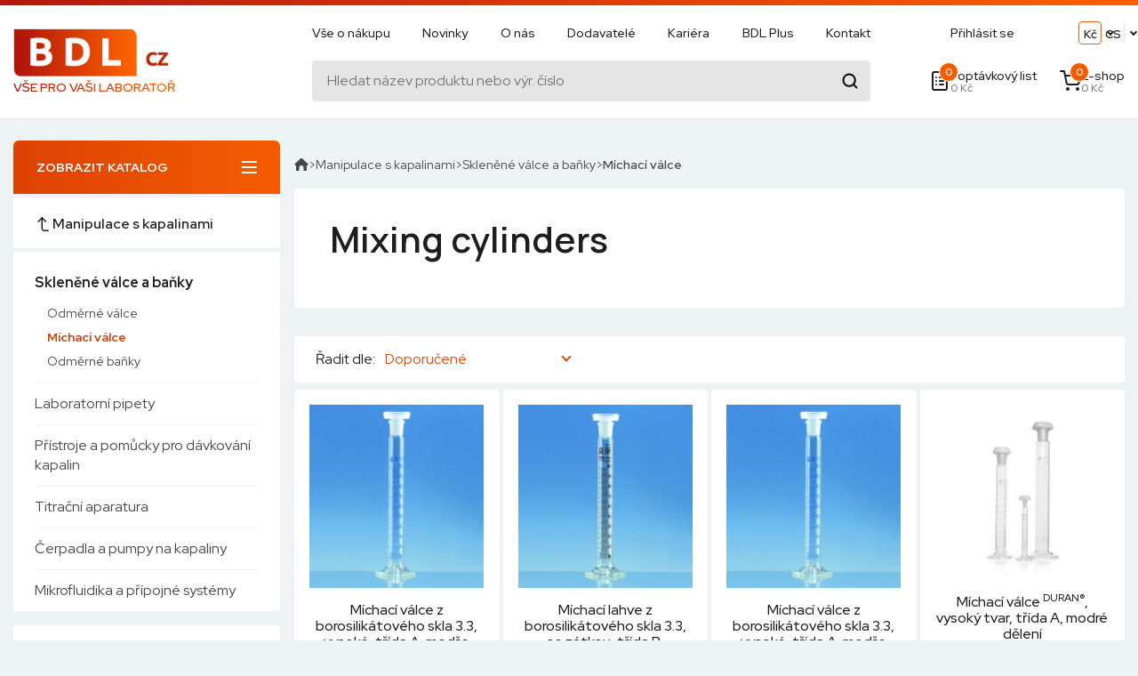

--- FILE ---
content_type: text/html; charset=UTF-8
request_url: https://www.bdl.cz/Mixing-cylinders_sc
body_size: 22120
content:
<!DOCTYPE html>
<html lang="cs">
    <head>
        <meta charset="UTF-8">
        <title> Míchací válce | Bdl.cz</title>
        <meta charset="UTF-8">
        <meta http-equiv="X-UA-Compatible" content="IE=edge">
        <meta name="viewport" content="width=device-width, initial-scale=1.0">
        <meta name="description" content="    Míchací válce - nabízíme široký výběr variant pro vaši laboratoř. Produkty skladem doručíme do 5 dnů, stálým zákazníkům poskytujeme výhodné slevy.">

        <link rel="apple-touch-icon" sizes="180x180" href="/build/img/apple-touch-icon.png">
        <link rel="icon" type="image/png" sizes="32x32" href="/build/img/favicon-32x32.png">
        <link rel="icon" type="image/png" sizes="16x16" href="/build/img/favicon-16x16.png">
        <link rel="manifest" href="/build/img/site.webmanifest">
        <link rel="mask-icon" href="/build/img/safari-pinned-tab.svg" color="#5bbad5">
        <meta name="msapplication-TileColor" content="#da532c">
        <meta name="theme-color" content="#ffffff">
        <meta property="og:site_name" content="Bdl.cz">
        <meta name="google-site-verification" content="hPyA3tuUhSjs2uaaetrhATUxagOxTJGuxNZIgiruxsc" />
                <link rel="canonical" href="https://www.bdl.cz/Mixing-cylinders_sc">
        <meta property="og:url" content="https://www.bdl.cz/Mixing-cylinders_sc">
                <script src="/bundles/fosjsrouting/js/router.min.js"></script>
        <script src="/js/fos_js_routes.js"></script>

        <!-- Google Fonts -->
        <link rel="preconnect" href="https://fonts.googleapis.com">
        <link rel="preconnect" href="https://fonts.gstatic.com" crossorigin>
        <link href="https://fonts.googleapis.com/css2?family=Inter:wght@400;500;600;700&display=swap" rel="stylesheet">

        <script>
            // Nastavení výchozího consent stavu
            window.dataLayer = window.dataLayer || [];
            function gtag(){dataLayer.push(arguments);}
            
            // Nastavení výchozích hodnot consent
            gtag('consent', 'default', {
                'ad_storage': 'denied',
                'analytics_storage': 'denied',
                'functionality_storage': 'denied',
                'personalization_storage': 'denied',
                'ad_user_data': 'denied',
                'ad_personalization': 'denied',
                'security_storage': 'granted'
            });
        </script>

        <!-- Google Tag Manager -->
        <script>(function(w,d,s,l,i){w[l]=w[l]||[];w[l].push({'gtm.start':
        new Date().getTime(),event:'gtm.js'});var f=d.getElementsByTagName(s)[0],
        j=d.createElement(s),dl=l!='dataLayer'?'&l='+l:'';j.async=true;j.src=
        'https://www.googletagmanager.com/gtm.js?id='+i+dl;f.parentNode.insertBefore(j,f);
        })(window,document,'script','dataLayer','GTM-M3XBT9F');</script>
        <!-- End Google Tag Manager -->


                    <link rel="stylesheet" href="/build/app.css">
        
                        <script src="/build/runtime.js" defer></script><script src="/build/vendors-node_modules_symfony_stimulus-bridge_dist_index_js-node_modules_glidejs_glide_src_ass-98a8ad.js" defer></script><script src="/build/app.js" defer></script>
            <script src="/build/vendors-node_modules_core-js_internals_classof_js-node_modules_core-js_internals_export_js-no-50db2e.js" defer></script><script src="/build/vendors-node_modules_core-js_internals_array-slice-simple_js-node_modules_core-js_internals_d-b99d9c.js" defer></script><script src="/build/vendors-node_modules_core-js_internals_array-method-has-species-support_js-node_modules_core--3ae0d3.js" defer></script><script src="/build/vendors-node_modules_core-js_internals_check-correctness-of-iteration_js-node_modules_core-js-a16bcc.js" defer></script><script src="/build/main.js" defer></script>
            <script src="/build/switch-tabs-main-menu.js" defer></script>
            <script src="/build/vendors-node_modules_core-js_modules_es_array_for-each_js-node_modules_core-js_modules_es_obj-7de22c.js" defer></script><script src="/build/vendors-node_modules_core-js_modules_es_array_concat_js-node_modules_core-js_modules_es_array-521c00.js" defer></script><script src="/build/vendors-node_modules_core-js_modules_es_string_replace_js.js" defer></script><script src="/build/vendors-node_modules_core-js_modules_es_array_index-of_js-node_modules_core-js_modules_es_arr-4fae80.js" defer></script><script src="/build/assets_js_api_shop_api_js-public_bundles_fosjsrouting_js_router_js-public_js_fos_js_routes_json.js" defer></script><script src="/build/add_product.js" defer></script>
            <script src="/build/vendors-node_modules_jquery_dist_jquery_js.js" defer></script><script src="/build/vendors-node_modules_core-js_internals_check-correctness-of-iteration_js-node_modules_core-js-858fa2.js" defer></script><script src="/build/cart.js" defer></script>
            <script src="/build/vendors-node_modules_core-js_internals_function-apply_js-node_modules_core-js_internals_strin-9e4c2b.js" defer></script><script src="/build/person_list.js" defer></script>
            <script src="/build/vendors-node_modules_vue-loader_dist_exportHelper_js-node_modules_vue_dist_vue_esm-bundler_js.js" defer></script><script src="/build/vendors-node_modules_core-js_modules_es_array_from_js-node_modules_core-js_modules_es_date_to-d1cf8b.js" defer></script><script src="/build/calendar.js" defer></script>
            <script src="/build/mount-search.js" defer></script>
            <script src="/build/mount-purchase-info.js" defer></script>
            <script src="/build/mount-news-grid.js" defer></script>
            <script src="/build/dataLayerListener.js" defer></script>
            <script src="/build/vendors-node_modules_core-js_modules_es_array_from_js-node_modules_core-js_modules_es_array_r-0705ac.js" defer></script><script src="/build/assets_js_vue_composables_useTranslations_js.js" defer></script><script src="/build/mount-cookie-panel.js" defer></script>
            <script src="/build/vendors-node_modules_glidejs_glide_dist_glide_esm_js.js" defer></script><script src="/build/glide.js" defer></script>

            <script src="/build/mount-category-tiles.js" defer></script>

            <script src="/build/vendors-node_modules_core-js_modules_web_url-search-params_js.js" defer></script><script src="/build/assets_js_vue_components_product-grid_vue.js" defer></script><script src="/build/mount-product-grid.js" defer></script>
        
        <script src="/build/mount-product-page.js" defer></script>

            <script>
            let json = '{"event":"view_category","ecommerce":{"category_name":"M\u00edchac\u00ed v\u00e1lce","category_id":1579}}';
            json = JSON.parse(json);
            window.addEventListener('DOMContentLoaded', function () {
                let event = new CustomEvent('dataLayerUpdate', {detail : json });
                document.dispatchEvent(event);
            })
        </script>
    
    </head>
    <body data-locale="cs">
    <!-- Google Tag Manager (noscript) -->
    <noscript><iframe src="https://www.googletagmanager.com/ns.html?id=GTM-M3XBT9F"
                      height="0" width="0" style="display:none;visibility:hidden"></iframe></noscript>
    <!-- End Google Tag Manager (noscript) -->
        <header class="header">
        <div class="container">
            <div class="header-inner">
                <div class="header__logo">
                    <a href="/" class="text-decoration-none">
                        <img src="/build/img/logo.jpg" alt="BDL.cz" class="header__logo-img">
                        <div class="header__logo-slogan">Vše pro vaši laboratoř</div>
                    </a>
                </div>
                                <nav class="header__menu">
        <li class="header__menu-item">
        <a href="/vse-o-nakupu" class="header__menu-link">
                            Vše o nákupu
                    </a>
    </li>
        <li class="header__menu-item">
        <a href="/novinky" class="header__menu-link">
                            Novinky
                    </a>
    </li>
        <li class="header__menu-item">
        <a href="/o-nas" class="header__menu-link">
                            O nás
                    </a>
    </li>
        <li class="header__menu-item">
        <a href="/dodavatele" class="header__menu-link">
                            Dodavatelé
                    </a>
    </li>
        <li class="header__menu-item">
        <a href="/kariera" class="header__menu-link">
                            Kariéra
                    </a>
    </li>
        <li class="header__menu-item">
        <a href="/bdl-plus" class="header__menu-link">
                            BDL Plus
                    </a>
    </li>
        <li class="header__menu-item">
        <a href="/kontakt" class="header__menu-link">
                            Kontakt
                    </a>
    </li>
    </nav>
<div class="header__user">
        <a href="#" class="header__user-login modal-trigger" data-target="loginModal">
        <svg class="heade-header__user-login-icon" width="24" height="24" viewBox="0 0 24 24">
            <use href="/build/svg/icon-user.svg#iconUser"></use>
        </svg>
        <span class="d-none d-lg-block">Přihlásit se</span>
    </a>
    </div>
<div class="header__site-settings">
    <div class="header__currency custom-select custom-select--curency">
        <button type="button" class="custom-select__current">
            Kč
        </button>
        <div class="custom-select__options">
                            <label for="czk" class="custom-select__option is-active">
                    <input class="custom-select__input" type="radio" name="currency" id="czk" value="czk">
                    <a href="/_request/changeCurrency/1" class="custom-select__option-title">Kč</a>
                </label>
                            <label for="czk" class="custom-select__option ">
                    <input class="custom-select__input" type="radio" name="currency" id="czk" value="czk">
                    <a href="/_request/changeCurrency/2" class="custom-select__option-title">€</a>
                </label>
            
        </div>
    </div>
    <div class="header__language custom-select custom-select--language">
        <button type="button" class="custom-select__current">
            CS
        </button>
        <div class="custom-select__options">
                                                            <div class="custom-select__option is-active">
                                                                            <a href="/Mixing-cylinders_sc" class="custom-select__option-title text-decoration-none">CS</a>
                                            </div>
                                    <div class="custom-select__option ">
                                                                            <a href="/en/Mixing-cylinders_sc" class="custom-select__option-title text-decoration-none">EN</a>
                                            </div>
                                    </div>
    </div>
</div>

                                
<slot id="purchaseInfo"
     data-currency="1"
     data-purchase-count="0"
     data-inquiry-count="0"
     data-purchase-price="0"
     data-inquiry-price="0"
>
</slot>
<div class="header__mobile-toggler">
    <button type="button" class="header__mobile-toggler-btn">
        <svg width="24" height="24" viewBox="0 0 24 24">
            <use class="header__mobile-burger" href="/build/svg/mobileMenu-icons.svg#iconBurger"></use>
            <use class="header__mobile-close" href="/build/svg/mobileMenu-icons.svg#iconClose"></use>
        </svg>
    </button>
</div>
                <div id="search-vue" class="header__search"></div>
            </div>
                        <nav class="mobile-nav">
    <menu class="categories-tabs">
                                                                        <li>
                <a href="/laboratorni-potreby" class="categories-tabs__button is-open" data-tab-button="LabMain">
                    Laboratorní potřeby
                </a>
            </li>
                                                                        <li>
                <a href="/borer-advanced-cleaning-solutions" class="categories-tabs__button " data-tab-button="Cleaning">
                    Čištění Borer
                </a>
            </li>
                                                                        <li>
                <a href="/Chemikalie-a-kolony" class="categories-tabs__button " data-tab-button="Chemicals">
                    Chemikálie a kolony
                </a>
            </li>
            </menu>
                <ul class="mobile-nav__categories mobile-categories d-block" data-tab-panel="LabMain">
                                                                    <li class="mobile-categories__item d-none">
                                            <a href="/laboratorni-potreby_sc" class="mobile-categories__category text-decoration-none" data-target-category="cat0">
                                                            Laboratorní potřeby
                                                    </a>
                                </li>
                                                                                                                                                                                                                                                                                                                                                                                                                                                                                                <li class="mobile-categories__item ">
                                            <button class="mobile-categories__category" data-target-category="cat1">
                                                            Všeobecný laboratorní spotřební materiál
                                                    </button>
                        <div class="mobile-subcategories" id="cat1">
                        <div class="mobile-subcategory-header">
                            <button class="mobile-subcategory__btn">
                                <div class="arrow arrow--left"></div>
                            </button>
                            <a href="/General-laboratory-consumables_sc" class="mobile-subcategory__link">
                                                                    Všeobecný laboratorní spotřební materiál
                                                            </a>
                        </div>

                        <ul class="mobile-subcategories__list">
                            <li class="mobile-subcategories__item">
                                <a href="/General-laboratory-consumables_sc" class="mobile-subcategories__cat-link">
                                    Zobrazit vše z kategorie                                </a>
                            </li>
                                                                                                <li class="mobile-subcategories__item">
                                    <button type="button" class="mobile-subcategories__toggler">
                                                                                    Laboratorní nádoby
                                                                            </button>
                                    <ul class="mobile-sub-subcategories">
                                        <li class="mobile-sub-subcategories__item">
                                            <a href="/Vessels_sc" class="mobile-sub-subcategories__cat-link">Zobrazit vše z kategorie</a>
                                        </li>
                                                                                                                                    <li class="mobile-sub-subcategories__item">
                                                    <a href="/Beakers_sc" class="mobile-sub-subcategories__link">Kádinky</a>
                                                </li>
                                                                                                                                                                                <li class="mobile-sub-subcategories__item">
                                                    <a href="/Measuring-jugs_sc" class="mobile-sub-subcategories__link">Odměrné nádoby</a>
                                                </li>
                                                                                                                                                                                <li class="mobile-sub-subcategories__item">
                                                    <a href="/Flasks_sc" class="mobile-sub-subcategories__link">Baňky</a>
                                                </li>
                                                                                                                                                                                <li class="mobile-sub-subcategories__item">
                                                    <a href="/Test-tubes_sc" class="mobile-sub-subcategories__link">Laboratorní zkumavky</a>
                                                </li>
                                                                                                                                                                                <li class="mobile-sub-subcategories__item">
                                                    <a href="/Stoppers_sc" class="mobile-sub-subcategories__link">Zátky</a>
                                                </li>
                                                                                                                                                                                <li class="mobile-sub-subcategories__item">
                                                    <a href="/Tube-racks_sc" class="mobile-sub-subcategories__link">Stojany na zkumavky</a>
                                                </li>
                                                                                                                                                                                <li class="mobile-sub-subcategories__item">
                                                    <a href="/Containers_sc" class="mobile-sub-subcategories__link">Kontejnery</a>
                                                </li>
                                                                                                                                                                                <li class="mobile-sub-subcategories__item">
                                                    <a href="/Baskets_sc" class="mobile-sub-subcategories__link">Koše</a>
                                                </li>
                                                                                                                                                                                <li class="mobile-sub-subcategories__item">
                                                    <a href="/Transport-boxes_sc" class="mobile-sub-subcategories__link">Přepravní boxy</a>
                                                </li>
                                                                                                                                                                                <li class="mobile-sub-subcategories__item">
                                                    <a href="/Buckets_sc" class="mobile-sub-subcategories__link">Kbelíky</a>
                                                </li>
                                                                                                                                                                                <li class="mobile-sub-subcategories__item">
                                                    <a href="/Aspirators-and-Carboys_sc" class="mobile-sub-subcategories__link">Aspirátory a karboxy</a>
                                                </li>
                                                                                                                                                                                <li class="mobile-sub-subcategories__item">
                                                    <a href="/Wide-mouth-bottles_sc" class="mobile-sub-subcategories__link">Lahve se širokým hrdlem</a>
                                                </li>
                                                                                                                                                                                <li class="mobile-sub-subcategories__item">
                                                    <a href="/Wide-mouth-kegs_sc" class="mobile-sub-subcategories__link">Sudy se širokým hrdlem</a>
                                                </li>
                                                                                                                                                                                <li class="mobile-sub-subcategories__item">
                                                    <a href="/Narrow-mouth-bottles_sc" class="mobile-sub-subcategories__link">Lahve s úzkým hrdlem</a>
                                                </li>
                                                                                                                                                                                <li class="mobile-sub-subcategories__item">
                                                    <a href="/Square-bottles_sc" class="mobile-sub-subcategories__link">Hranaté lahve</a>
                                                </li>
                                                                                                                                                                                <li class="mobile-sub-subcategories__item">
                                                    <a href="/Reagent-bottles_sc" class="mobile-sub-subcategories__link">Lahvičky s činidly</a>
                                                </li>
                                                                                                                                                                                <li class="mobile-sub-subcategories__item">
                                                    <a href="/Spray-dropping-bottles_sc" class="mobile-sub-subcategories__link">Laboratorní střičky a rozprašovače</a>
                                                </li>
                                                                                                                                                                                <li class="mobile-sub-subcategories__item">
                                                    <a href="/Funnels_sc" class="mobile-sub-subcategories__link">FIltrační a další nálevky</a>
                                                </li>
                                                                                                                                                                                <li class="mobile-sub-subcategories__item">
                                                    <a href="/Cylinders_sc" class="mobile-sub-subcategories__link">Válce</a>
                                                </li>
                                                                                                                                                                                <li class="mobile-sub-subcategories__item">
                                                    <a href="/Dishes_sc" class="mobile-sub-subcategories__link">Laboratorní misky a zásobníky</a>
                                                </li>
                                                                                                                                                                                <li class="mobile-sub-subcategories__item">
                                                    <a href="/Crucibles_sc" class="mobile-sub-subcategories__link">Kelímky</a>
                                                </li>
                                                                                                                        </ul>
                                </li>
                                                                                                                                <li class="mobile-subcategories__item">
                                    <button type="button" class="mobile-subcategories__toggler">
                                                                                    Nástroje
                                                                            </button>
                                    <ul class="mobile-sub-subcategories">
                                        <li class="mobile-sub-subcategories__item">
                                            <a href="/Tools_sc" class="mobile-sub-subcategories__cat-link">Zobrazit vše z kategorie</a>
                                        </li>
                                                                                                                                    <li class="mobile-sub-subcategories__item">
                                                    <a href="/Spoons-Spatulas_sc" class="mobile-sub-subcategories__link">Lžíce, špachtle</a>
                                                </li>
                                                                                                                                                                                <li class="mobile-sub-subcategories__item">
                                                    <a href="/Knives-Scissors_sc" class="mobile-sub-subcategories__link">Nože, nůžky</a>
                                                </li>
                                                                                                                                                                                <li class="mobile-sub-subcategories__item">
                                                    <a href="/Glass-working_sc" class="mobile-sub-subcategories__link">Zpracování skla</a>
                                                </li>
                                                                                                                                                                                <li class="mobile-sub-subcategories__item">
                                                    <a href="/Workshop-tools_sc" class="mobile-sub-subcategories__link">Dílenské nástroje</a>
                                                </li>
                                                                                                                                                                                <li class="mobile-sub-subcategories__item">
                                                    <a href="/Forceps_sc" class="mobile-sub-subcategories__link">Laboratorní kleště</a>
                                                </li>
                                                                                                                                                                                <li class="mobile-sub-subcategories__item">
                                                    <a href="/Scoops_sc" class="mobile-sub-subcategories__link">Naběračky</a>
                                                </li>
                                                                                                                        </ul>
                                </li>
                                                                                                                                <li class="mobile-subcategories__item">
                                    <button type="button" class="mobile-subcategories__toggler">
                                                                                    Zařízení pro ohřev
                                                                            </button>
                                    <ul class="mobile-sub-subcategories">
                                        <li class="mobile-sub-subcategories__item">
                                            <a href="/Heating-101500%0A_sc" class="mobile-sub-subcategories__cat-link">Zobrazit vše z kategorie</a>
                                        </li>
                                                                                                                                    <li class="mobile-sub-subcategories__item">
                                                    <a href="/Drying_sc" class="mobile-sub-subcategories__link">Sušení</a>
                                                </li>
                                                                                                                                                                                <li class="mobile-sub-subcategories__item">
                                                    <a href="/Burners_sc" class="mobile-sub-subcategories__link">Hořáky</a>
                                                </li>
                                                                                                                                                                                <li class="mobile-sub-subcategories__item">
                                                    <a href="/Beaker-tongs_sc" class="mobile-sub-subcategories__link">Kleště na kádinky</a>
                                                </li>
                                                                                                                                                                                <li class="mobile-sub-subcategories__item">
                                                    <a href="/Tripod_sc" class="mobile-sub-subcategories__link">Stativ</a>
                                                </li>
                                                                                                                        </ul>
                                </li>
                                                                                                                                <li class="mobile-subcategories__item">
                                    <button type="button" class="mobile-subcategories__toggler">
                                                                                    Hadice
                                                                            </button>
                                    <ul class="mobile-sub-subcategories">
                                        <li class="mobile-sub-subcategories__item">
                                            <a href="/Tubing_sc" class="mobile-sub-subcategories__cat-link">Zobrazit vše z kategorie</a>
                                        </li>
                                                                                                                                    <li class="mobile-sub-subcategories__item">
                                                    <a href="/Tubing-Gas_sc" class="mobile-sub-subcategories__link">Hadice - plyn</a>
                                                </li>
                                                                                                                                                                                <li class="mobile-sub-subcategories__item">
                                                    <a href="/Rubber_sc" class="mobile-sub-subcategories__link">Guma</a>
                                                </li>
                                                                                                                                                                                <li class="mobile-sub-subcategories__item">
                                                    <a href="/Plastic_sc" class="mobile-sub-subcategories__link">Plastové hadice a hadičky</a>
                                                </li>
                                                                                                                                                                                <li class="mobile-sub-subcategories__item">
                                                    <a href="/Adapters-Clips-Clamps_sc" class="mobile-sub-subcategories__link">Adaptéry, klipy, svorky</a>
                                                </li>
                                                                                                                        </ul>
                                </li>
                                                                                                                                <li class="mobile-subcategories__item">
                                    <button type="button" class="mobile-subcategories__toggler">
                                                                                    Obecné laboratorní potřeby
                                                                            </button>
                                    <ul class="mobile-sub-subcategories">
                                        <li class="mobile-sub-subcategories__item">
                                            <a href="/General-laboratory-aids_sc" class="mobile-sub-subcategories__cat-link">Zobrazit vše z kategorie</a>
                                        </li>
                                                                                                                                    <li class="mobile-sub-subcategories__item">
                                                    <a href="/Labels_sc" class="mobile-sub-subcategories__link">Štítky</a>
                                                </li>
                                                                                                                                                                                <li class="mobile-sub-subcategories__item">
                                                    <a href="/Documenting_sc" class="mobile-sub-subcategories__link">Dokumentace</a>
                                                </li>
                                                                                                                                                                                <li class="mobile-sub-subcategories__item">
                                                    <a href="/Laboratory-jacks_sc" class="mobile-sub-subcategories__link">Laboratorní zvedáky</a>
                                                </li>
                                                                                                                                                                                <li class="mobile-sub-subcategories__item">
                                                    <a href="/Stands-Fittings_sc" class="mobile-sub-subcategories__link">Laboratorní držáky, podstavce a příslušenství </a>
                                                </li>
                                                                                                                                                                                <li class="mobile-sub-subcategories__item">
                                                    <a href="/Batteries_sc" class="mobile-sub-subcategories__link">Baterie</a>
                                                </li>
                                                                                                                                                                                <li class="mobile-sub-subcategories__item">
                                                    <a href="/Accessories-for-electrical-device_sc" class="mobile-sub-subcategories__link">Příslušenství pro elektrická zařízení</a>
                                                </li>
                                                                                                                                                                                <li class="mobile-sub-subcategories__item">
                                                    <a href="/Bags-Foils_sc" class="mobile-sub-subcategories__link">Sáčky, fólie</a>
                                                </li>
                                                                                                                                                                                <li class="mobile-sub-subcategories__item">
                                                    <a href="/Greases_sc" class="mobile-sub-subcategories__link">Maziva</a>
                                                </li>
                                                                                                                        </ul>
                                </li>
                                                                                                                    </ul>
                    </div>
                                </li>
                                                                                                                                                                                                                                                                                                                                                                                                                                                                                                                                                                                                                                                                                                                                                                                                                                                                                                                                                                                                                                                                                                                    <li class="mobile-categories__item ">
                                            <button class="mobile-categories__category" data-target-category="cat2">
                                                            Bezpečnost práce, Bezpečnost
                                                    </button>
                        <div class="mobile-subcategories" id="cat2">
                        <div class="mobile-subcategory-header">
                            <button class="mobile-subcategory__btn">
                                <div class="arrow arrow--left"></div>
                            </button>
                            <a href="/Occupational-safety-Security_sc" class="mobile-subcategory__link">
                                                                    Bezpečnost práce, Bezpečnost
                                                            </a>
                        </div>

                        <ul class="mobile-subcategories__list">
                            <li class="mobile-subcategories__item">
                                <a href="/Occupational-safety-Security_sc" class="mobile-subcategories__cat-link">
                                    Zobrazit vše z kategorie                                </a>
                            </li>
                                                                                                <li class="mobile-subcategories__item">
                                    <button type="button" class="mobile-subcategories__toggler">
                                                                                     Laboratorní brýle a štíty
                                                                            </button>
                                    <ul class="mobile-sub-subcategories">
                                        <li class="mobile-sub-subcategories__item">
                                            <a href="/Eye-protection_sc" class="mobile-sub-subcategories__cat-link">Zobrazit vše z kategorie</a>
                                        </li>
                                                                                                                                    <li class="mobile-sub-subcategories__item">
                                                    <a href="/Eyeshields_sc" class="mobile-sub-subcategories__link">Ochranné brýle</a>
                                                </li>
                                                                                                                                                                                <li class="mobile-sub-subcategories__item">
                                                    <a href="/Panoramic-eyeshields_sc" class="mobile-sub-subcategories__link">Uzavřené ochranné brýle</a>
                                                </li>
                                                                                                                                                                                <li class="mobile-sub-subcategories__item">
                                                    <a href="/Overgoggles_sc" class="mobile-sub-subcategories__link">Ochranné brýle přes dioptrické brýle</a>
                                                </li>
                                                                                                                                                                                <li class="mobile-sub-subcategories__item">
                                                    <a href="/Accessories_sc" class="mobile-sub-subcategories__link">Příslušenství k ochranným brýlím</a>
                                                </li>
                                                                                                                                                                                <li class="mobile-sub-subcategories__item">
                                                    <a href="/Safety-shields_sc" class="mobile-sub-subcategories__link">Obličejové štíty</a>
                                                </li>
                                                                                                                        </ul>
                                </li>
                                                                                                                                <li class="mobile-subcategories__item">
                                    <button type="button" class="mobile-subcategories__toggler">
                                                                                    Ochrana dýchacích cest
                                                                            </button>
                                    <ul class="mobile-sub-subcategories">
                                        <li class="mobile-sub-subcategories__item">
                                            <a href="/Breathing-protection_sc" class="mobile-sub-subcategories__cat-link">Zobrazit vše z kategorie</a>
                                        </li>
                                                                                                                                    <li class="mobile-sub-subcategories__item">
                                                    <a href="/Hygiene-masks_sc" class="mobile-sub-subcategories__link">Hygienické masky</a>
                                                </li>
                                                                                                                                                                                <li class="mobile-sub-subcategories__item">
                                                    <a href="/Half-masks_sc" class="mobile-sub-subcategories__link">Polomasky</a>
                                                </li>
                                                                                                                                                                                <li class="mobile-sub-subcategories__item">
                                                    <a href="/Full-face-masks_sc" class="mobile-sub-subcategories__link">Celoobličejové masky</a>
                                                </li>
                                                                                                                        </ul>
                                </li>
                                                                                                                                <li class="mobile-subcategories__item">
                                    <button type="button" class="mobile-subcategories__toggler">
                                                                                    Ochrana sluchu
                                                                            </button>
                                    <ul class="mobile-sub-subcategories">
                                        <li class="mobile-sub-subcategories__item">
                                            <a href="/Ear-protection_sc" class="mobile-sub-subcategories__cat-link">Zobrazit vše z kategorie</a>
                                        </li>
                                                                                                                                    <li class="mobile-sub-subcategories__item">
                                                    <a href="/Noise-protection_sc" class="mobile-sub-subcategories__link">Ochrana proti hluku</a>
                                                </li>
                                                                                                                        </ul>
                                </li>
                                                                                                                                <li class="mobile-subcategories__item">
                                    <button type="button" class="mobile-subcategories__toggler">
                                                                                    Rukavice
                                                                            </button>
                                    <ul class="mobile-sub-subcategories">
                                        <li class="mobile-sub-subcategories__item">
                                            <a href="/Gloves_sc" class="mobile-sub-subcategories__cat-link">Zobrazit vše z kategorie</a>
                                        </li>
                                                                                                                                    <li class="mobile-sub-subcategories__item">
                                                    <a href="/Vinyl-gloves_sc" class="mobile-sub-subcategories__link">Vinylové rukavice</a>
                                                </li>
                                                                                                                                                                                <li class="mobile-sub-subcategories__item">
                                                    <a href="/Latex-gloves_sc" class="mobile-sub-subcategories__link">Latexové rukavice</a>
                                                </li>
                                                                                                                                                                                <li class="mobile-sub-subcategories__item">
                                                    <a href="/Nitrile-gloves-900410_sc" class="mobile-sub-subcategories__link">Nitrilové rukavice</a>
                                                </li>
                                                                                                                                                                                <li class="mobile-sub-subcategories__item">
                                                    <a href="/Glove-box-holder_sc" class="mobile-sub-subcategories__link">Držák přihrádky na rukavice</a>
                                                </li>
                                                                                                                                                                                <li class="mobile-sub-subcategories__item">
                                                    <a href="/Chemical-protective-gloves_sc" class="mobile-sub-subcategories__link">Chemické ochranné rukavice</a>
                                                </li>
                                                                                                                                                                                <li class="mobile-sub-subcategories__item">
                                                    <a href="/Cotton-safety-gloves_sc" class="mobile-sub-subcategories__link">Bavlněné ochranné rukavice</a>
                                                </li>
                                                                                                                                                                                <li class="mobile-sub-subcategories__item">
                                                    <a href="/Cut-resistant-gloves_sc" class="mobile-sub-subcategories__link">Rukavice odolné proti pořezání</a>
                                                </li>
                                                                                                                                                                                <li class="mobile-sub-subcategories__item">
                                                    <a href="/Temperature-protective-gloves_sc" class="mobile-sub-subcategories__link">Teplotní ochranné rukavice</a>
                                                </li>
                                                                                                                        </ul>
                                </li>
                                                                                                                                <li class="mobile-subcategories__item">
                                    <button type="button" class="mobile-subcategories__toggler">
                                                                                    Ochrana pokožky
                                                                            </button>
                                    <ul class="mobile-sub-subcategories">
                                        <li class="mobile-sub-subcategories__item">
                                            <a href="/Skin-protection_sc" class="mobile-sub-subcategories__cat-link">Zobrazit vše z kategorie</a>
                                        </li>
                                                                                                                                    <li class="mobile-sub-subcategories__item">
                                                    <a href="/Skin-care_sc" class="mobile-sub-subcategories__link">Péče o pleť</a>
                                                </li>
                                                                                                                        </ul>
                                </li>
                                                                                                                                <li class="mobile-subcategories__item">
                                    <button type="button" class="mobile-subcategories__toggler">
                                                                                    Ochranné oděvy
                                                                            </button>
                                    <ul class="mobile-sub-subcategories">
                                        <li class="mobile-sub-subcategories__item">
                                            <a href="/Protective-clothing_sc" class="mobile-sub-subcategories__cat-link">Zobrazit vše z kategorie</a>
                                        </li>
                                                                                                                                    <li class="mobile-sub-subcategories__item">
                                                    <a href="/Laboratory-coats_sc" class="mobile-sub-subcategories__link">Laboratorní pláště</a>
                                                </li>
                                                                                                                                                                                <li class="mobile-sub-subcategories__item">
                                                    <a href="/Aprons_sc" class="mobile-sub-subcategories__link">Zástěry</a>
                                                </li>
                                                                                                                                                                                <li class="mobile-sub-subcategories__item">
                                                    <a href="/Coveralls_sc" class="mobile-sub-subcategories__link">Kombinézy</a>
                                                </li>
                                                                                                                                                                                <li class="mobile-sub-subcategories__item">
                                                    <a href="/Caps_sc" class="mobile-sub-subcategories__link">Čepice</a>
                                                </li>
                                                                                                                                                                                <li class="mobile-sub-subcategories__item">
                                                    <a href="/Oversleeves_sc" class="mobile-sub-subcategories__link">Ochranné rukávy</a>
                                                </li>
                                                                                                                                                                                <li class="mobile-sub-subcategories__item">
                                                    <a href="/Shoes_sc" class="mobile-sub-subcategories__link">Boty</a>
                                                </li>
                                                                                                                        </ul>
                                </li>
                                                                                                                                <li class="mobile-subcategories__item">
                                    <button type="button" class="mobile-subcategories__toggler">
                                                                                    Identifikace nebezpečí
                                                                            </button>
                                    <ul class="mobile-sub-subcategories">
                                        <li class="mobile-sub-subcategories__item">
                                            <a href="/Identification-of-hazards_sc" class="mobile-sub-subcategories__cat-link">Zobrazit vše z kategorie</a>
                                        </li>
                                                                                                                                    <li class="mobile-sub-subcategories__item">
                                                    <a href="/Safety-signs_sc" class="mobile-sub-subcategories__link">Bezpečnostní značky</a>
                                                </li>
                                                                                                                        </ul>
                                </li>
                                                                                                                                <li class="mobile-subcategories__item">
                                    <button type="button" class="mobile-subcategories__toggler">
                                                                                    První pomoc
                                                                            </button>
                                    <ul class="mobile-sub-subcategories">
                                        <li class="mobile-sub-subcategories__item">
                                            <a href="/First-aid_sc" class="mobile-sub-subcategories__cat-link">Zobrazit vše z kategorie</a>
                                        </li>
                                                                                                                                    <li class="mobile-sub-subcategories__item">
                                                    <a href="/Eye-wash-bottles_sc" class="mobile-sub-subcategories__link">Lahvičky na výplach očí</a>
                                                </li>
                                                                                                                                                                                <li class="mobile-sub-subcategories__item">
                                                    <a href="/Eye-wash-stations_sc" class="mobile-sub-subcategories__link">Stanice na mytí očí</a>
                                                </li>
                                                                                                                                                                                <li class="mobile-sub-subcategories__item">
                                                    <a href="/Body-showers_sc" class="mobile-sub-subcategories__link">Tělové sprchy</a>
                                                </li>
                                                                                                                                                                                <li class="mobile-sub-subcategories__item">
                                                    <a href="/Dressings-plasters_sc" class="mobile-sub-subcategories__link">Obvazy/náplasti</a>
                                                </li>
                                                                                                                                                                                <li class="mobile-sub-subcategories__item">
                                                    <a href="/Fire-protection_sc" class="mobile-sub-subcategories__link">Požární ochrana</a>
                                                </li>
                                                                                                                        </ul>
                                </li>
                                                                                                                                <li class="mobile-subcategories__item">
                                    <button type="button" class="mobile-subcategories__toggler">
                                                                                    Likvidace odpadu
                                                                            </button>
                                    <ul class="mobile-sub-subcategories">
                                        <li class="mobile-sub-subcategories__item">
                                            <a href="/Waste-disposal_sc" class="mobile-sub-subcategories__cat-link">Zobrazit vše z kategorie</a>
                                        </li>
                                                                                                                                    <li class="mobile-sub-subcategories__item">
                                                    <a href="/Waste-Disposal-bags_sc" class="mobile-sub-subcategories__link">Odpad, pytle na odpadky</a>
                                                </li>
                                                                                                                                                                                <li class="mobile-sub-subcategories__item">
                                                    <a href="/Waste-bins_sc" class="mobile-sub-subcategories__link">Odpadkové koše</a>
                                                </li>
                                                                                                                                                                                <li class="mobile-sub-subcategories__item">
                                                    <a href="/Chemical-Sorbents_sc" class="mobile-sub-subcategories__link">Chemické sorbenty</a>
                                                </li>
                                                                                                                        </ul>
                                </li>
                                                                                                                                <li class="mobile-subcategories__item">
                                    <button type="button" class="mobile-subcategories__toggler">
                                                                                    Bezpečnostní kontejnery
                                                                            </button>
                                    <ul class="mobile-sub-subcategories">
                                        <li class="mobile-sub-subcategories__item">
                                            <a href="/Safety-containers_sc" class="mobile-sub-subcategories__cat-link">Zobrazit vše z kategorie</a>
                                        </li>
                                                                                                                                    <li class="mobile-sub-subcategories__item">
                                                    <a href="/Transport-storage-containers_sc" class="mobile-sub-subcategories__link">Přeprava, skladovací kontejnery</a>
                                                </li>
                                                                                                                                                                                <li class="mobile-sub-subcategories__item">
                                                    <a href="/Drum-sumps_sc" class="mobile-sub-subcategories__link">Bubnové jímky</a>
                                                </li>
                                                                                                                        </ul>
                                </li>
                                                                                                                                <li class="mobile-subcategories__item">
                                    <button type="button" class="mobile-subcategories__toggler">
                                                                                    Vozíky
                                                                            </button>
                                    <ul class="mobile-sub-subcategories">
                                        <li class="mobile-sub-subcategories__item">
                                            <a href="/Transport_sc" class="mobile-sub-subcategories__cat-link">Zobrazit vše z kategorie</a>
                                        </li>
                                                                                                                                    <li class="mobile-sub-subcategories__item">
                                                    <a href="/Trolleys_sc" class="mobile-sub-subcategories__link">Policový vozík</a>
                                                </li>
                                                                                                                        </ul>
                                </li>
                                                                                                                                                                                            <li class="mobile-subcategories__item">
                                    <button type="button" class="mobile-subcategories__toggler">
                                                                                    Nábytek
                                                                            </button>
                                    <ul class="mobile-sub-subcategories">
                                        <li class="mobile-sub-subcategories__item">
                                            <a href="/Furniture_sc" class="mobile-sub-subcategories__cat-link">Zobrazit vše z kategorie</a>
                                        </li>
                                                                                                                                    <li class="mobile-sub-subcategories__item">
                                                    <a href="/Chairs_sc" class="mobile-sub-subcategories__link">Židle</a>
                                                </li>
                                                                                                                                                                                <li class="mobile-sub-subcategories__item">
                                                    <a href="/Lamps_sc" class="mobile-sub-subcategories__link">Svítidla</a>
                                                </li>
                                                                                                                                                                                <li class="mobile-sub-subcategories__item">
                                                    <a href="/Step-ladders_sc" class="mobile-sub-subcategories__link">Stupňovité žebříky</a>
                                                </li>
                                                                                                                                                                                <li class="mobile-sub-subcategories__item">
                                                    <a href="/Furniture-156040_sc" class="mobile-sub-subcategories__link">Nábytek</a>
                                                </li>
                                                                                                                                                                                <li class="mobile-sub-subcategories__item">
                                                    <a href="/Fume-hoods_sc" class="mobile-sub-subcategories__link">Odsavače par</a>
                                                </li>
                                                                                                                                                                                <li class="mobile-sub-subcategories__item">
                                                    <a href="/Safety-cabinets_sc" class="mobile-sub-subcategories__link">Bezpečnostní skříně</a>
                                                </li>
                                                                                                                        </ul>
                                </li>
                                                                                                                    </ul>
                    </div>
                                </li>
                                                                                                                                                                                                                                                                                                                                                                                                                                                                                                                                                                                                                                                                                                                                                                                                                                                                                                                                                                                                                                                                                <li class="mobile-categories__item ">
                                            <button class="mobile-categories__category" data-target-category="cat3">
                                                            Analytické měření a testování
                                                    </button>
                        <div class="mobile-subcategories" id="cat3">
                        <div class="mobile-subcategory-header">
                            <button class="mobile-subcategory__btn">
                                <div class="arrow arrow--left"></div>
                            </button>
                            <a href="/Analytical-measurement-and-testing_sc" class="mobile-subcategory__link">
                                                                    Analytické měření a testování
                                                            </a>
                        </div>

                        <ul class="mobile-subcategories__list">
                            <li class="mobile-subcategories__item">
                                <a href="/Analytical-measurement-and-testing_sc" class="mobile-subcategories__cat-link">
                                    Zobrazit vše z kategorie                                </a>
                            </li>
                                                                                                <li class="mobile-subcategories__item">
                                    <button type="button" class="mobile-subcategories__toggler">
                                                                                    Měření pH
                                                                            </button>
                                    <ul class="mobile-sub-subcategories">
                                        <li class="mobile-sub-subcategories__item">
                                            <a href="/pH-measurement_sc" class="mobile-sub-subcategories__cat-link">Zobrazit vše z kategorie</a>
                                        </li>
                                                                                                                                    <li class="mobile-sub-subcategories__item">
                                                    <a href="/Paper-chopstick_sc" class="mobile-sub-subcategories__link">Indikační papíry a proužky</a>
                                                </li>
                                                                                                                                                                                <li class="mobile-sub-subcategories__item">
                                                    <a href="/Portable-devices_sc" class="mobile-sub-subcategories__link">Přenosné zařízení pro měření ph</a>
                                                </li>
                                                                                                                                                                                <li class="mobile-sub-subcategories__item">
                                                    <a href="/Table-devices_sc" class="mobile-sub-subcategories__link">Stolní zařízení pro měření ph</a>
                                                </li>
                                                                                                                                                                                <li class="mobile-sub-subcategories__item">
                                                    <a href="/pH-Electrodes_sc" class="mobile-sub-subcategories__link">pH elektrody</a>
                                                </li>
                                                                                                                                                                                <li class="mobile-sub-subcategories__item">
                                                    <a href="/Redox-Electrodes_sc" class="mobile-sub-subcategories__link">Redoxní elektrody</a>
                                                </li>
                                                                                                                                                                                <li class="mobile-sub-subcategories__item">
                                                    <a href="/Ion-selective-Electrodes_sc" class="mobile-sub-subcategories__link">Iontově selektivní elektrody</a>
                                                </li>
                                                                                                                                                                                <li class="mobile-sub-subcategories__item">
                                                    <a href="/Electrode-accessories_sc" class="mobile-sub-subcategories__link">Příslušenství elektrod</a>
                                                </li>
                                                                                                                                                                                <li class="mobile-sub-subcategories__item">
                                                    <a href="/Buffer-solutions_sc" class="mobile-sub-subcategories__link">Pufrovací roztoky</a>
                                                </li>
                                                                                                                        </ul>
                                </li>
                                                                                                                                <li class="mobile-subcategories__item">
                                    <button type="button" class="mobile-subcategories__toggler">
                                                                                    Měření vodivosti
                                                                            </button>
                                    <ul class="mobile-sub-subcategories">
                                        <li class="mobile-sub-subcategories__item">
                                            <a href="/Conductivity-measurement_sc" class="mobile-sub-subcategories__cat-link">Zobrazit vše z kategorie</a>
                                        </li>
                                                                                                                                    <li class="mobile-sub-subcategories__item">
                                                    <a href="/Portable-devices-200610_sc" class="mobile-sub-subcategories__link">Přenosná zařízení</a>
                                                </li>
                                                                                                                                                                                <li class="mobile-sub-subcategories__item">
                                                    <a href="/Table-devices-200615_sc" class="mobile-sub-subcategories__link">Stolní zařízení</a>
                                                </li>
                                                                                                                                                                                <li class="mobile-sub-subcategories__item">
                                                    <a href="/Electrodes_sc" class="mobile-sub-subcategories__link">Vodivostní sondy a elektrody</a>
                                                </li>
                                                                                                                                                                                <li class="mobile-sub-subcategories__item">
                                                    <a href="/Solutions_sc" class="mobile-sub-subcategories__link">Roztoky</a>
                                                </li>
                                                                                                                        </ul>
                                </li>
                                                                                                                                <li class="mobile-subcategories__item">
                                    <button type="button" class="mobile-subcategories__toggler">
                                                                                    Měření kyslíku
                                                                            </button>
                                    <ul class="mobile-sub-subcategories">
                                        <li class="mobile-sub-subcategories__item">
                                            <a href="/Oxygen-measurement_sc" class="mobile-sub-subcategories__cat-link">Zobrazit vše z kategorie</a>
                                        </li>
                                                                                                                                    <li class="mobile-sub-subcategories__item">
                                                    <a href="/Devices_sc" class="mobile-sub-subcategories__link">Zařízení</a>
                                                </li>
                                                                                                                                                                                <li class="mobile-sub-subcategories__item">
                                                    <a href="/Electrodes-and-accessories_sc" class="mobile-sub-subcategories__link">Elektrody a příslušenství</a>
                                                </li>
                                                                                                                        </ul>
                                </li>
                                                                                                                                <li class="mobile-subcategories__item">
                                    <button type="button" class="mobile-subcategories__toggler">
                                                                                    Víceparametrové měření
                                                                            </button>
                                    <ul class="mobile-sub-subcategories">
                                        <li class="mobile-sub-subcategories__item">
                                            <a href="/Multiparameter-measurement_sc" class="mobile-sub-subcategories__cat-link">Zobrazit vše z kategorie</a>
                                        </li>
                                                                                                                                    <li class="mobile-sub-subcategories__item">
                                                    <a href="/Devices-200810_sc" class="mobile-sub-subcategories__link">Zařízení</a>
                                                </li>
                                                                                                                        </ul>
                                </li>
                                                                                                                                <li class="mobile-subcategories__item">
                                    <button type="button" class="mobile-subcategories__toggler">
                                                                                    Váhy
                                                                            </button>
                                    <ul class="mobile-sub-subcategories">
                                        <li class="mobile-sub-subcategories__item">
                                            <a href="/Balances_sc" class="mobile-sub-subcategories__cat-link">Zobrazit vše z kategorie</a>
                                        </li>
                                                                                                                                    <li class="mobile-sub-subcategories__item">
                                                    <a href="/Pocket-balances_sc" class="mobile-sub-subcategories__link">Kapesní váhy</a>
                                                </li>
                                                                                                                                                                                <li class="mobile-sub-subcategories__item">
                                                    <a href="/Precision-balances_sc" class="mobile-sub-subcategories__link">Přesné váhy</a>
                                                </li>
                                                                                                                                                                                <li class="mobile-sub-subcategories__item">
                                                    <a href="/Analytical-balances_sc" class="mobile-sub-subcategories__link">Analytické váhy a mikrováhy</a>
                                                </li>
                                                                                                                                                                                <li class="mobile-sub-subcategories__item">
                                                    <a href="/Other-balances_sc" class="mobile-sub-subcategories__link">Ostatní váhy</a>
                                                </li>
                                                                                                                                                                                <li class="mobile-sub-subcategories__item">
                                                    <a href="/Moisture-balances_sc" class="mobile-sub-subcategories__link">Analyzátor vlhkosti</a>
                                                </li>
                                                                                                                                                                                <li class="mobile-sub-subcategories__item">
                                                    <a href="/Weights_sc" class="mobile-sub-subcategories__link">Závaží</a>
                                                </li>
                                                                                                                                                                                <li class="mobile-sub-subcategories__item">
                                                    <a href="/Accessories-201060_sc" class="mobile-sub-subcategories__link">Příslušenství</a>
                                                </li>
                                                                                                                        </ul>
                                </li>
                                                                                                                                <li class="mobile-subcategories__item">
                                    <button type="button" class="mobile-subcategories__toggler">
                                                                                    Teploměry
                                                                            </button>
                                    <ul class="mobile-sub-subcategories">
                                        <li class="mobile-sub-subcategories__item">
                                            <a href="/Thermometers_sc" class="mobile-sub-subcategories__cat-link">Zobrazit vše z kategorie</a>
                                        </li>
                                                                                                                                    <li class="mobile-sub-subcategories__item">
                                                    <a href="/Laboratory-thermometers_sc" class="mobile-sub-subcategories__link">Laboratorní teploměry</a>
                                                </li>
                                                                                                                                                                                <li class="mobile-sub-subcategories__item">
                                                    <a href="/Surface-Insertion-thermometers_sc" class="mobile-sub-subcategories__link">Povrchové, zaváděcí teploměry</a>
                                                </li>
                                                                                                                                                                                <li class="mobile-sub-subcategories__item">
                                                    <a href="/Temperature-meters_sc" class="mobile-sub-subcategories__link">Měřiče teploty</a>
                                                </li>
                                                                                                                                                                                <li class="mobile-sub-subcategories__item">
                                                    <a href="/Temperature-data-logger_sc" class="mobile-sub-subcategories__link">Záznamník teplotních dat</a>
                                                </li>
                                                                                                                                                                                <li class="mobile-sub-subcategories__item">
                                                    <a href="/Temperature-Humidity-logger_sc" class="mobile-sub-subcategories__link">Záznamník teploty a vlhkosti</a>
                                                </li>
                                                                                                                        </ul>
                                </li>
                                                                                                                                <li class="mobile-subcategories__item">
                                    <button type="button" class="mobile-subcategories__toggler">
                                                                                    Časování
                                                                            </button>
                                    <ul class="mobile-sub-subcategories">
                                        <li class="mobile-sub-subcategories__item">
                                            <a href="/Timing_sc" class="mobile-sub-subcategories__cat-link">Zobrazit vše z kategorie</a>
                                        </li>
                                                                                                                                    <li class="mobile-sub-subcategories__item">
                                                    <a href="/Timers_sc" class="mobile-sub-subcategories__link">Časovače</a>
                                                </li>
                                                                                                                                                                                <li class="mobile-sub-subcategories__item">
                                                    <a href="/Stopwatch_sc" class="mobile-sub-subcategories__link">Stopky</a>
                                                </li>
                                                                                                                                                                                <li class="mobile-sub-subcategories__item">
                                                    <a href="/Clocks_sc" class="mobile-sub-subcategories__link">Hodiny</a>
                                                </li>
                                                                                                                        </ul>
                                </li>
                                                                                                                                <li class="mobile-subcategories__item">
                                    <button type="button" class="mobile-subcategories__toggler">
                                                                                    Měření klimatu a životního prostředí
                                                                            </button>
                                    <ul class="mobile-sub-subcategories">
                                        <li class="mobile-sub-subcategories__item">
                                            <a href="/Climate-and-environment-measurement_sc" class="mobile-sub-subcategories__cat-link">Zobrazit vše z kategorie</a>
                                        </li>
                                                                                                                                    <li class="mobile-sub-subcategories__item">
                                                    <a href="/Hygrometer_sc" class="mobile-sub-subcategories__link">Vlhkoměr</a>
                                                </li>
                                                                                                                                                                                <li class="mobile-sub-subcategories__item">
                                                    <a href="/Special-climate-meters_sc" class="mobile-sub-subcategories__link">Speciální měřiče klimatu</a>
                                                </li>
                                                                                                                        </ul>
                                </li>
                                                                                                                                <li class="mobile-subcategories__item">
                                    <button type="button" class="mobile-subcategories__toggler">
                                                                                    Stanovení hustoty
                                                                            </button>
                                    <ul class="mobile-sub-subcategories">
                                        <li class="mobile-sub-subcategories__item">
                                            <a href="/Density-determination_sc" class="mobile-sub-subcategories__cat-link">Zobrazit vše z kategorie</a>
                                        </li>
                                                                                                                                    <li class="mobile-sub-subcategories__item">
                                                    <a href="/Density-meter_sc" class="mobile-sub-subcategories__link">Měřič hustoty</a>
                                                </li>
                                                                                                                                                                                <li class="mobile-sub-subcategories__item">
                                                    <a href="/Pycnometer_sc" class="mobile-sub-subcategories__link">Pyknometr</a>
                                                </li>
                                                                                                                                                                                <li class="mobile-sub-subcategories__item">
                                                    <a href="/Density-meters_sc" class="mobile-sub-subcategories__link">Měřiče hustoty</a>
                                                </li>
                                                                                                                        </ul>
                                </li>
                                                                                                                                <li class="mobile-subcategories__item">
                                    <button type="button" class="mobile-subcategories__toggler">
                                                                                    Stanovení viskozity
                                                                            </button>
                                    <ul class="mobile-sub-subcategories">
                                        <li class="mobile-sub-subcategories__item">
                                            <a href="/Viscosity-determination_sc" class="mobile-sub-subcategories__cat-link">Zobrazit vše z kategorie</a>
                                        </li>
                                                                                                                                    <li class="mobile-sub-subcategories__item">
                                                    <a href="/Viscometer_sc" class="mobile-sub-subcategories__link">Viskozimetr a příslušenství</a>
                                                </li>
                                                                                                                        </ul>
                                </li>
                                                                                                                                <li class="mobile-subcategories__item">
                                    <button type="button" class="mobile-subcategories__toggler">
                                                                                    Testování materiálů
                                                                            </button>
                                    <ul class="mobile-sub-subcategories">
                                        <li class="mobile-sub-subcategories__item">
                                            <a href="/Material-testing_sc" class="mobile-sub-subcategories__cat-link">Zobrazit vše z kategorie</a>
                                        </li>
                                                                                                                                    <li class="mobile-sub-subcategories__item">
                                                    <a href="/Force-measurement_sc" class="mobile-sub-subcategories__link">Měření síly</a>
                                                </li>
                                                                                                                                                                                <li class="mobile-sub-subcategories__item">
                                                    <a href="/Thickness-measurement_sc" class="mobile-sub-subcategories__link">Měření tloušťky</a>
                                                </li>
                                                                                                                                                                                <li class="mobile-sub-subcategories__item">
                                                    <a href="/Hardness-measurement_sc" class="mobile-sub-subcategories__link">Měření tvrdosti</a>
                                                </li>
                                                                                                                                                                                <li class="mobile-sub-subcategories__item">
                                                    <a href="/Surface-analysis_sc" class="mobile-sub-subcategories__link">Analýza povrchu</a>
                                                </li>
                                                                                                                        </ul>
                                </li>
                                                                                                                                <li class="mobile-subcategories__item">
                                    <button type="button" class="mobile-subcategories__toggler">
                                                                                    Analytické přístroje a systémy
                                                                            </button>
                                    <ul class="mobile-sub-subcategories">
                                        <li class="mobile-sub-subcategories__item">
                                            <a href="/Analytical-instruments-and-systems_sc" class="mobile-sub-subcategories__cat-link">Zobrazit vše z kategorie</a>
                                        </li>
                                                                                                                                    <li class="mobile-sub-subcategories__item">
                                                    <a href="/Melting-point-determination_sc" class="mobile-sub-subcategories__link">diagnostics company consortium</a>
                                                </li>
                                                                                                                                                                                <li class="mobile-sub-subcategories__item">
                                                    <a href="/Calorimeter_sc" class="mobile-sub-subcategories__link">Kalorimetr</a>
                                                </li>
                                                                                                                        </ul>
                                </li>
                                                                                                                    </ul>
                    </div>
                                </li>
                                                                                                                                                                                                                                                                                                                                <li class="mobile-categories__item ">
                                            <button class="mobile-categories__category" data-target-category="cat4">
                                                            Míchání, třepání, mixování
                                                    </button>
                        <div class="mobile-subcategories" id="cat4">
                        <div class="mobile-subcategory-header">
                            <button class="mobile-subcategory__btn">
                                <div class="arrow arrow--left"></div>
                            </button>
                            <a href="/Stirring-Shaking-Mixing_sc" class="mobile-subcategory__link">
                                                                    Míchání, třepání, mixování
                                                            </a>
                        </div>

                        <ul class="mobile-subcategories__list">
                            <li class="mobile-subcategories__item">
                                <a href="/Stirring-Shaking-Mixing_sc" class="mobile-subcategories__cat-link">
                                    Zobrazit vše z kategorie                                </a>
                            </li>
                                                                                                <li class="mobile-subcategories__item">
                                    <button type="button" class="mobile-subcategories__toggler">
                                                                                    Magnetické míchačky
                                                                            </button>
                                    <ul class="mobile-sub-subcategories">
                                        <li class="mobile-sub-subcategories__item">
                                            <a href="/Magnetic-stirrers-Hotplates_sc" class="mobile-sub-subcategories__cat-link">Zobrazit vše z kategorie</a>
                                        </li>
                                                                                                                                    <li class="mobile-sub-subcategories__item">
                                                    <a href="/Without-heating-with-motor_sc" class="mobile-sub-subcategories__link">Magnetické míchačky - bez ohřevu, s motorem</a>
                                                </li>
                                                                                                                                                                                <li class="mobile-sub-subcategories__item">
                                                    <a href="/Without-heating-with-induction_sc" class="mobile-sub-subcategories__link">Indukční míchačky - bez ohřevu</a>
                                                </li>
                                                                                                                                                                                <li class="mobile-sub-subcategories__item">
                                                    <a href="/Without-heating-cable-free_sc" class="mobile-sub-subcategories__link">Magnetické míchačky / desky - bez vyhřívání, bez kabelu</a>
                                                </li>
                                                                                                                                                                                <li class="mobile-sub-subcategories__item">
                                                    <a href="/With-heating-and-motor_sc" class="mobile-sub-subcategories__link">Magnetické míchačky - s topením a motorem</a>
                                                </li>
                                                                                                                                                                                <li class="mobile-sub-subcategories__item">
                                                    <a href="/With-heating-and-induction_sc" class="mobile-sub-subcategories__link">Indukční míchadla - s ohřevem</a>
                                                </li>
                                                                                                                                                                                <li class="mobile-sub-subcategories__item">
                                                    <a href="/Accessories-Magnetic-stirring-bars_sc" class="mobile-sub-subcategories__link">Magnetické míchadlo a příslušenství</a>
                                                </li>
                                                                                                                        </ul>
                                </li>
                                                                                                                                <li class="mobile-subcategories__item">
                                    <button type="button" class="mobile-subcategories__toggler">
                                                                                    Hřídelové míchací zařízení
                                                                            </button>
                                    <ul class="mobile-sub-subcategories">
                                        <li class="mobile-sub-subcategories__item">
                                            <a href="/Overhead-stirrers_sc" class="mobile-sub-subcategories__cat-link">Zobrazit vše z kategorie</a>
                                        </li>
                                                                                                                                    <li class="mobile-sub-subcategories__item">
                                                    <a href="/Instruments_sc" class="mobile-sub-subcategories__link">Hřídelová míchadla</a>
                                                </li>
                                                                                                                                                                                <li class="mobile-sub-subcategories__item">
                                                    <a href="/Stirrer-Heads_sc" class="mobile-sub-subcategories__link">Míchací hlavy</a>
                                                </li>
                                                                                                                                                                                <li class="mobile-sub-subcategories__item">
                                                    <a href="/Stirrers_sc" class="mobile-sub-subcategories__link">Míchadla pro hřídelové míchačky</a>
                                                </li>
                                                                                                                        </ul>
                                </li>
                                                                                                                                <li class="mobile-subcategories__item">
                                    <button type="button" class="mobile-subcategories__toggler">
                                                                                    Třepačky a mixéry
                                                                            </button>
                                    <ul class="mobile-sub-subcategories">
                                        <li class="mobile-sub-subcategories__item">
                                            <a href="/Shakers-and-mixers_sc" class="mobile-sub-subcategories__cat-link">Zobrazit vše z kategorie</a>
                                        </li>
                                                                                                                                                                                                                        <li class="mobile-sub-subcategories__item">
                                                    <a href="/Vortexer_sc" class="mobile-sub-subcategories__link">Vortexer</a>
                                                </li>
                                                                                                                                                                                <li class="mobile-sub-subcategories__item">
                                                    <a href="/Orbital-shakers_sc" class="mobile-sub-subcategories__link">Orbitální třepačky</a>
                                                </li>
                                                                                                                                                                                <li class="mobile-sub-subcategories__item">
                                                    <a href="/Reciprocating-shakers_sc" class="mobile-sub-subcategories__link">Reciproční třepačky</a>
                                                </li>
                                                                                                                                                                                <li class="mobile-sub-subcategories__item">
                                                    <a href="/Rocking-shakers_sc" class="mobile-sub-subcategories__link">Výkyvné třepačky</a>
                                                </li>
                                                                                                                                                                                <li class="mobile-sub-subcategories__item">
                                                    <a href="/Tumbling-shakers_sc" class="mobile-sub-subcategories__link">Třepačky</a>
                                                </li>
                                                                                                                                                                                <li class="mobile-sub-subcategories__item">
                                                    <a href="/Thermoshakers_sc" class="mobile-sub-subcategories__link">Termošejkry</a>
                                                </li>
                                                                                                                                                                                <li class="mobile-sub-subcategories__item">
                                                    <a href="/Overhead-shakers_sc" class="mobile-sub-subcategories__link">Překlopné třepačky</a>
                                                </li>
                                                                                                                                                                                <li class="mobile-sub-subcategories__item">
                                                    <a href="/Roller-mixers_sc" class="mobile-sub-subcategories__link">Rollery</a>
                                                </li>
                                                                                                                                                                                <li class="mobile-sub-subcategories__item">
                                                    <a href="/Microtitre-plate-shakers_sc" class="mobile-sub-subcategories__link">Třepačky mikrotitračních destiček</a>
                                                </li>
                                                                                                                        </ul>
                                </li>
                                                                                                                    </ul>
                    </div>
                                </li>
                                                                                                                                                                                                                                                                                                                                                                                                                                                                                                <li class="mobile-categories__item ">
                                            <button class="mobile-categories__category" data-target-category="cat5">
                                                            Příprava vzorku
                                                    </button>
                        <div class="mobile-subcategories" id="cat5">
                        <div class="mobile-subcategory-header">
                            <button class="mobile-subcategory__btn">
                                <div class="arrow arrow--left"></div>
                            </button>
                            <a href="/Sample-preparation-851500%0A_sc" class="mobile-subcategory__link">
                                                                    Příprava vzorku
                                                            </a>
                        </div>

                        <ul class="mobile-subcategories__list">
                            <li class="mobile-subcategories__item">
                                <a href="/Sample-preparation-851500%0A_sc" class="mobile-subcategories__cat-link">
                                    Zobrazit vše z kategorie                                </a>
                            </li>
                                                                                                <li class="mobile-subcategories__item">
                                    <button type="button" class="mobile-subcategories__toggler">
                                                                                    Odběr vzorků
                                                                            </button>
                                    <ul class="mobile-sub-subcategories">
                                        <li class="mobile-sub-subcategories__item">
                                            <a href="/Sampling_sc" class="mobile-sub-subcategories__cat-link">Zobrazit vše z kategorie</a>
                                        </li>
                                                                                                                                    <li class="mobile-sub-subcategories__item">
                                                    <a href="/Samplers-gas_sc" class="mobile-sub-subcategories__link">Vzorkovače, plyn</a>
                                                </li>
                                                                                                                                                                                <li class="mobile-sub-subcategories__item">
                                                    <a href="/Samplers-Solids_sc" class="mobile-sub-subcategories__link">Vzorkovače, pevné látky</a>
                                                </li>
                                                                                                                                                                                <li class="mobile-sub-subcategories__item">
                                                    <a href="/Samplers-Liquids_sc" class="mobile-sub-subcategories__link">Vzorkovače, kapaliny</a>
                                                </li>
                                                                                                                                                                                <li class="mobile-sub-subcategories__item">
                                                    <a href="/Sample-containers_sc" class="mobile-sub-subcategories__link">Nádoby na vzorky</a>
                                                </li>
                                                                                                                                                                                <li class="mobile-sub-subcategories__item">
                                                    <a href="/Sample-transport-storage_sc" class="mobile-sub-subcategories__link">Přeprava a skladování vzorků</a>
                                                </li>
                                                                                                                        </ul>
                                </li>
                                                                                                                                <li class="mobile-subcategories__item">
                                    <button type="button" class="mobile-subcategories__toggler">
                                                                                    Mletí
                                                                            </button>
                                    <ul class="mobile-sub-subcategories">
                                        <li class="mobile-sub-subcategories__item">
                                            <a href="/Grinding_sc" class="mobile-sub-subcategories__cat-link">Zobrazit vše z kategorie</a>
                                        </li>
                                                                                                                                    <li class="mobile-sub-subcategories__item">
                                                    <a href="/Mortars_sc" class="mobile-sub-subcategories__link">Hmoždíře</a>
                                                </li>
                                                                                                                                                                                <li class="mobile-sub-subcategories__item">
                                                    <a href="/Blenders_sc" class="mobile-sub-subcategories__link">Mixéry</a>
                                                </li>
                                                                                                                                                                                <li class="mobile-sub-subcategories__item">
                                                    <a href="/Mills_sc" class="mobile-sub-subcategories__link">Laboratorní mlýny a mlýnky</a>
                                                </li>
                                                                                                                                                                                <li class="mobile-sub-subcategories__item">
                                                    <a href="/Jaw-breaker_sc" class="mobile-sub-subcategories__link">Čelisťové drtiče</a>
                                                </li>
                                                                                                                        </ul>
                                </li>
                                                                                                                                <li class="mobile-subcategories__item">
                                    <button type="button" class="mobile-subcategories__toggler">
                                                                                    Sítování
                                                                            </button>
                                    <ul class="mobile-sub-subcategories">
                                        <li class="mobile-sub-subcategories__item">
                                            <a href="/Sieving_sc" class="mobile-sub-subcategories__cat-link">Zobrazit vše z kategorie</a>
                                        </li>
                                                                                                                                    <li class="mobile-sub-subcategories__item">
                                                    <a href="/Sieve-shakers_sc" class="mobile-sub-subcategories__link">Sítovací stroje</a>
                                                </li>
                                                                                                                                                                                <li class="mobile-sub-subcategories__item">
                                                    <a href="/Test-sieves_sc" class="mobile-sub-subcategories__link">Laboratorní síta</a>
                                                </li>
                                                                                                                                                                                <li class="mobile-sub-subcategories__item">
                                                    <a href="/Sample-dividers_sc" class="mobile-sub-subcategories__link">Děliče vzorků</a>
                                                </li>
                                                                                                                        </ul>
                                </li>
                                                                                                                                <li class="mobile-subcategories__item">
                                    <button type="button" class="mobile-subcategories__toggler">
                                                                                    Laboratorní lisy
                                                                            </button>
                                    <ul class="mobile-sub-subcategories">
                                        <li class="mobile-sub-subcategories__item">
                                            <a href="/Laboratory-presses_sc" class="mobile-sub-subcategories__cat-link">Zobrazit vše z kategorie</a>
                                        </li>
                                                                                                                                    <li class="mobile-sub-subcategories__item">
                                                    <a href="/Presses_sc" class="mobile-sub-subcategories__link">Lisy</a>
                                                </li>
                                                                                                                        </ul>
                                </li>
                                                                                                                                <li class="mobile-subcategories__item">
                                    <button type="button" class="mobile-subcategories__toggler">
                                                                                    Míchání, homogenizace
                                                                            </button>
                                    <ul class="mobile-sub-subcategories">
                                        <li class="mobile-sub-subcategories__item">
                                            <a href="/Mixing-Homogenisation_sc" class="mobile-sub-subcategories__cat-link">Zobrazit vše z kategorie</a>
                                        </li>
                                                                                                                                    <li class="mobile-sub-subcategories__item">
                                                    <a href="/Dispersers_sc" class="mobile-sub-subcategories__link">Dispergátory</a>
                                                </li>
                                                                                                                                                                                <li class="mobile-sub-subcategories__item">
                                                    <a href="/Ultrasonic-homogenisers_sc" class="mobile-sub-subcategories__link">Ultrazvukové homogenizátory a sondy</a>
                                                </li>
                                                                                                                                                                                <li class="mobile-sub-subcategories__item">
                                                    <a href="/Homogenisers_sc" class="mobile-sub-subcategories__link">Homogenizátory</a>
                                                </li>
                                                                                                                        </ul>
                                </li>
                                                                                                                    </ul>
                    </div>
                                </li>
                                                                                                                                                                                                                                                                                                                                                                                                                <li class="mobile-categories__item ">
                                            <button class="mobile-categories__category" data-target-category="cat6">
                                                            Separace, destilace a filtrace pro laboratorní účely
                                                    </button>
                        <div class="mobile-subcategories" id="cat6">
                        <div class="mobile-subcategory-header">
                            <button class="mobile-subcategory__btn">
                                <div class="arrow arrow--left"></div>
                            </button>
                            <a href="/Distillation-separation-filtration_sc" class="mobile-subcategory__link">
                                                                    Separace, destilace a filtrace pro laboratorní účely
                                                            </a>
                        </div>

                        <ul class="mobile-subcategories__list">
                            <li class="mobile-subcategories__item">
                                <a href="/Distillation-separation-filtration_sc" class="mobile-subcategories__cat-link">
                                    Zobrazit vše z kategorie                                </a>
                            </li>
                                                                                                <li class="mobile-subcategories__item">
                                    <button type="button" class="mobile-subcategories__toggler">
                                                                                    Vybavení pro destilaci a chemickou syntézu
                                                                            </button>
                                    <ul class="mobile-sub-subcategories">
                                        <li class="mobile-sub-subcategories__item">
                                            <a href="/Distillation-synthesis_sc" class="mobile-sub-subcategories__cat-link">Zobrazit vše z kategorie</a>
                                        </li>
                                                                                                                                    <li class="mobile-sub-subcategories__item">
                                                    <a href="/Flasks-with-NS-joint-neck_sc" class="mobile-sub-subcategories__link">Baňky se zábrusem</a>
                                                </li>
                                                                                                                                                                                <li class="mobile-sub-subcategories__item">
                                                    <a href="/Components-for-reaction-and-distillation_sc" class="mobile-sub-subcategories__link">Komponenty pro reakci a destilaci</a>
                                                </li>
                                                                                                                                                                                <li class="mobile-sub-subcategories__item">
                                                    <a href="/Flat-ground-flange-reaction-vessels_sc" class="mobile-sub-subcategories__link">Reakční nádoby s plochou přírubou</a>
                                                </li>
                                                                                                                                                                                <li class="mobile-sub-subcategories__item">
                                                    <a href="/KPG-stirrer-and-bearings_sc" class="mobile-sub-subcategories__link">Míchadlo a ložiska KPG</a>
                                                </li>
                                                                                                                                                                                <li class="mobile-sub-subcategories__item">
                                                    <a href="/Dropping-Funnels_sc" class="mobile-sub-subcategories__link">Dělící nálevky</a>
                                                </li>
                                                                                                                                                                                <li class="mobile-sub-subcategories__item">
                                                    <a href="/Reflux-condenser_sc" class="mobile-sub-subcategories__link">Zpětný kondenzátor</a>
                                                </li>
                                                                                                                                                                                <li class="mobile-sub-subcategories__item">
                                                    <a href="/Distillation-Accessories_sc" class="mobile-sub-subcategories__link">Destilace-příslušenství</a>
                                                </li>
                                                                                                                                                                                <li class="mobile-sub-subcategories__item">
                                                    <a href="/Components-for-Extraction_sc" class="mobile-sub-subcategories__link">Komponenty pro extrakci</a>
                                                </li>
                                                                                                                                                                                <li class="mobile-sub-subcategories__item">
                                                    <a href="/Gas-wash-bottles_sc" class="mobile-sub-subcategories__link">Promývačky</a>
                                                </li>
                                                                                                                                                                                <li class="mobile-sub-subcategories__item">
                                                    <a href="/Tubing-adapters_sc" class="mobile-sub-subcategories__link">Adaptéry, redukce</a>
                                                </li>
                                                                                                                                                                                <li class="mobile-sub-subcategories__item">
                                                    <a href="/Standard-ground-stoppers_sc" class="mobile-sub-subcategories__link">Zátky se zábrusem
</a>
                                                </li>
                                                                                                                                                                                <li class="mobile-sub-subcategories__item">
                                                    <a href="/NS-joints-accessories_sc" class="mobile-sub-subcategories__link">Příslušenství k zábrusům</a>
                                                </li>
                                                                                                                                                                                <li class="mobile-sub-subcategories__item">
                                                    <a href="/Ground-joints-attachable_sc" class="mobile-sub-subcategories__link">Zábrusové spojky, připojitelné</a>
                                                </li>
                                                                                                                                                                                <li class="mobile-sub-subcategories__item">
                                                    <a href="/Stopcocks-and-Valves_sc" class="mobile-sub-subcategories__link">Kohouty a ventily</a>
                                                </li>
                                                                                                                                                                                <li class="mobile-sub-subcategories__item">
                                                    <a href="/Laboratory-reactors_sc" class="mobile-sub-subcategories__link">Laboratorní reaktory</a>
                                                </li>
                                                                                                                        </ul>
                                </li>
                                                                                                                                <li class="mobile-subcategories__item">
                                    <button type="button" class="mobile-subcategories__toggler">
                                                                                    Rotační vakuové odparky
                                                                            </button>
                                    <ul class="mobile-sub-subcategories">
                                        <li class="mobile-sub-subcategories__item">
                                            <a href="/Rotary-evaporators_sc" class="mobile-sub-subcategories__cat-link">Zobrazit vše z kategorie</a>
                                        </li>
                                                                                                                                    <li class="mobile-sub-subcategories__item">
                                                    <a href="/Instruments-360810_sc" class="mobile-sub-subcategories__link">Odparky</a>
                                                </li>
                                                                                                                                                                                <li class="mobile-sub-subcategories__item">
                                                    <a href="/Accessories-360820_sc" class="mobile-sub-subcategories__link">Příslušenství</a>
                                                </li>
                                                                                                                        </ul>
                                </li>
                                                                                                                                <li class="mobile-subcategories__item">
                                    <button type="button" class="mobile-subcategories__toggler">
                                                                                    Laboratorní technika pro oddělování a odstřeďování
                                                                            </button>
                                    <ul class="mobile-sub-subcategories">
                                        <li class="mobile-sub-subcategories__item">
                                            <a href="/Separating-centrifuging_sc" class="mobile-sub-subcategories__cat-link">Zobrazit vše z kategorie</a>
                                        </li>
                                                                                                                                    <li class="mobile-sub-subcategories__item">
                                                    <a href="/Minicentrifuges_sc" class="mobile-sub-subcategories__link">Minicentrifugy a mini odstředivky</a>
                                                </li>
                                                                                                                                                                                <li class="mobile-sub-subcategories__item">
                                                    <a href="/Benchtop-centrifuges_sc" class="mobile-sub-subcategories__link">Stolní odstředivky</a>
                                                </li>
                                                                                                                                                                                <li class="mobile-sub-subcategories__item">
                                                    <a href="/Centrifuge-tubes_sc" class="mobile-sub-subcategories__link">Centrifugační zkumavky</a>
                                                </li>
                                                                                                                        </ul>
                                </li>
                                                                                                                                <li class="mobile-subcategories__item">
                                    <button type="button" class="mobile-subcategories__toggler">
                                                                                    Filtrace a filtrační přístroje
                                                                            </button>
                                    <ul class="mobile-sub-subcategories">
                                        <li class="mobile-sub-subcategories__item">
                                            <a href="/Filtration_sc" class="mobile-sub-subcategories__cat-link">Zobrazit vše z kategorie</a>
                                        </li>
                                                                                                                                    <li class="mobile-sub-subcategories__item">
                                                    <a href="/Filter-paper-qualitative_sc" class="mobile-sub-subcategories__link">Filtrační papír, kvalitativní</a>
                                                </li>
                                                                                                                                                                                <li class="mobile-sub-subcategories__item">
                                                    <a href="/Filter-paper-quantitative_sc" class="mobile-sub-subcategories__link">Filtrační papír, kvantitativní</a>
                                                </li>
                                                                                                                                                                                <li class="mobile-sub-subcategories__item">
                                                    <a href="/Glass-fibre-filters_sc" class="mobile-sub-subcategories__link">Filtry ze skleněných vláken</a>
                                                </li>
                                                                                                                                                                                <li class="mobile-sub-subcategories__item">
                                                    <a href="/Membrane-filters_sc" class="mobile-sub-subcategories__link">Membránové filtry</a>
                                                </li>
                                                                                                                                                                                <li class="mobile-sub-subcategories__item">
                                                    <a href="/Microfilter-plates_sc" class="mobile-sub-subcategories__link">Mikrofiltrační destičky</a>
                                                </li>
                                                                                                                                                                                <li class="mobile-sub-subcategories__item">
                                                    <a href="/Syringe-filters_sc" class="mobile-sub-subcategories__link">Stříkačkové filtry</a>
                                                </li>
                                                                                                                                                                                <li class="mobile-sub-subcategories__item">
                                                    <a href="/In-Line-filters_sc" class="mobile-sub-subcategories__link">In-Line filtry</a>
                                                </li>
                                                                                                                                                                                <li class="mobile-sub-subcategories__item">
                                                    <a href="/Filtration-apparatus_sc" class="mobile-sub-subcategories__link">Filtrační přístroj</a>
                                                </li>
                                                                                                                        </ul>
                                </li>
                                                                                                                    </ul>
                    </div>
                                </li>
                                                                                                                                                                                                                                                                                                                                <li class="mobile-categories__item ">
                                            <button class="mobile-categories__category" data-target-category="cat7">
                                                            Řešení pro chlazení a ohřev / Přístroje pro ohřev a chlazení 
                                                    </button>
                        <div class="mobile-subcategories" id="cat7">
                        <div class="mobile-subcategory-header">
                            <button class="mobile-subcategory__btn">
                                <div class="arrow arrow--left"></div>
                            </button>
                            <a href="/Heating-and-cooling-technology_sc" class="mobile-subcategory__link">
                                                                    Řešení pro chlazení a ohřev / Přístroje pro ohřev a chlazení 
                                                            </a>
                        </div>

                        <ul class="mobile-subcategories__list">
                            <li class="mobile-subcategories__item">
                                <a href="/Heating-and-cooling-technology_sc" class="mobile-subcategories__cat-link">
                                    Zobrazit vše z kategorie                                </a>
                            </li>
                                                                                                <li class="mobile-subcategories__item">
                                    <button type="button" class="mobile-subcategories__toggler">
                                                                                    Chladící zařízení pro laboratoř
                                                                            </button>
                                    <ul class="mobile-sub-subcategories">
                                        <li class="mobile-sub-subcategories__item">
                                            <a href="/Cooling_sc" class="mobile-sub-subcategories__cat-link">Zobrazit vše z kategorie</a>
                                        </li>
                                                                                                                                    <li class="mobile-sub-subcategories__item">
                                                    <a href="/Cryogenic-tubes_sc" class="mobile-sub-subcategories__link">Kryozkumavky</a>
                                                </li>
                                                                                                                                                                                <li class="mobile-sub-subcategories__item">
                                                    <a href="/Cryogenic-boxes_sc" class="mobile-sub-subcategories__link">Kryo box</a>
                                                </li>
                                                                                                                                                                                <li class="mobile-sub-subcategories__item">
                                                    <a href="/Cryogenic-racks_sc" class="mobile-sub-subcategories__link">Laboratorní stojany pro kryoboxy</a>
                                                </li>
                                                                                                                                                                                <li class="mobile-sub-subcategories__item">
                                                    <a href="/Cryogenic-accessories_sc" class="mobile-sub-subcategories__link">Kryogenní vybavení a příslušenství</a>
                                                </li>
                                                                                                                                                                                <li class="mobile-sub-subcategories__item">
                                                    <a href="/Biobanking_sc" class="mobile-sub-subcategories__link">Biobanking</a>
                                                </li>
                                                                                                                                                                                <li class="mobile-sub-subcategories__item">
                                                    <a href="/Cryogenic-storage-tanks_sc" class="mobile-sub-subcategories__link">Kryogenní nádoby</a>
                                                </li>
                                                                                                                                                                                <li class="mobile-sub-subcategories__item">
                                                    <a href="/Liquid-nitrogen-Accessories_sc" class="mobile-sub-subcategories__link">Příslušenství ke kapalnému dusíku</a>
                                                </li>
                                                                                                                                                                                <li class="mobile-sub-subcategories__item">
                                                    <a href="/Dewar-flasks_sc" class="mobile-sub-subcategories__link">Dewarovi nádoby</a>
                                                </li>
                                                                                                                                                                                <li class="mobile-sub-subcategories__item">
                                                    <a href="/Low-and-Ultra-low-temperature-freezers_sc" class="mobile-sub-subcategories__link">Nízkoteplotní laboratorní mrazničky</a>
                                                </li>
                                                                                                                                                                                <li class="mobile-sub-subcategories__item">
                                                    <a href="/Refrigerators-and-Freezers_sc" class="mobile-sub-subcategories__link">Laboratorní a farmaceutické chladničky a mrazničky EX</a>
                                                </li>
                                                                                                                                                                                <li class="mobile-sub-subcategories__item">
                                                    <a href="/Refrigerators-and-Freezers-ex-protected_sc" class="mobile-sub-subcategories__link">Chladničky a mrazničky do výbušných prostředí (EX)</a>
                                                </li>
                                                                                                                                                                                <li class="mobile-sub-subcategories__item">
                                                    <a href="/Ice-machines_sc" class="mobile-sub-subcategories__link">Výrobníky ledu pro laboratoře</a>
                                                </li>
                                                                                                                                                                                <li class="mobile-sub-subcategories__item">
                                                    <a href="/Transport-boxes-420566_sc" class="mobile-sub-subcategories__link">Přepravní boxy</a>
                                                </li>
                                                                                                                        </ul>
                                </li>
                                                                                                                                <li class="mobile-subcategories__item">
                                    <button type="button" class="mobile-subcategories__toggler">
                                                                                    Termostaty
                                                                            </button>
                                    <ul class="mobile-sub-subcategories">
                                        <li class="mobile-sub-subcategories__item">
                                            <a href="/Temperature-regulators_sc" class="mobile-sub-subcategories__cat-link">Zobrazit vše z kategorie</a>
                                        </li>
                                                                                                                                    <li class="mobile-sub-subcategories__item">
                                                    <a href="/Heating-Thermostats_sc" class="mobile-sub-subcategories__link">Laboratorní termostaty</a>
                                                </li>
                                                                                                                                                                                <li class="mobile-sub-subcategories__item">
                                                    <a href="/Cooling-Thermostats_sc" class="mobile-sub-subcategories__link">Termostaty s chlazením</a>
                                                </li>
                                                                                                                                                                                <li class="mobile-sub-subcategories__item">
                                                    <a href="/Circulator-baths_sc" class="mobile-sub-subcategories__link">Oběhové termostaty</a>
                                                </li>
                                                                                                                                                                                <li class="mobile-sub-subcategories__item">
                                                    <a href="/Dynamic-Temperature-Control-Systems_sc" class="mobile-sub-subcategories__link">Dynamické teplotní systémy</a>
                                                </li>
                                                                                                                                                                                <li class="mobile-sub-subcategories__item">
                                                    <a href="/Temperature-Control-Accessories_sc" class="mobile-sub-subcategories__link">Příslušenství pro regulaci teploty</a>
                                                </li>
                                                                                                                        </ul>
                                </li>
                                                                                                                                <li class="mobile-subcategories__item">
                                    <button type="button" class="mobile-subcategories__toggler">
                                                                                    Ohřev
                                                                            </button>
                                    <ul class="mobile-sub-subcategories">
                                        <li class="mobile-sub-subcategories__item">
                                            <a href="/Heating-421500_sc" class="mobile-sub-subcategories__cat-link">Zobrazit vše z kategorie</a>
                                        </li>
                                                                                                                                    <li class="mobile-sub-subcategories__item">
                                                    <a href="/Water-baths_sc" class="mobile-sub-subcategories__link">Vodní lázně</a>
                                                </li>
                                                                                                                                                                                <li class="mobile-sub-subcategories__item">
                                                    <a href="/Shaking-water-baths_sc" class="mobile-sub-subcategories__link">Třepací vodní lázně</a>
                                                </li>
                                                                                                                                                                                <li class="mobile-sub-subcategories__item">
                                                    <a href="/Heating-baths_sc" class="mobile-sub-subcategories__link">Vyhřívací lázně</a>
                                                </li>
                                                                                                                                                                                <li class="mobile-sub-subcategories__item">
                                                    <a href="/Hotplates_sc" class="mobile-sub-subcategories__link">Topné desky</a>
                                                </li>
                                                                                                                                                                                <li class="mobile-sub-subcategories__item">
                                                    <a href="/Heating-mantles_sc" class="mobile-sub-subcategories__link">Topná hnízda</a>
                                                </li>
                                                                                                                                                                                <li class="mobile-sub-subcategories__item">
                                                    <a href="/Temperature-controllers-thermostats_sc" class="mobile-sub-subcategories__link">Regulátory teploty a termostaty</a>
                                                </li>
                                                                                                                                                                                <li class="mobile-sub-subcategories__item">
                                                    <a href="/Microwaves_sc" class="mobile-sub-subcategories__link">Laboratorní mikrovlnné trouby</a>
                                                </li>
                                                                                                                                                                                <li class="mobile-sub-subcategories__item">
                                                    <a href="/Universal-Heating-and-Drying-incubators_sc" class="mobile-sub-subcategories__link">Univerzální ohřívací a sušící inkubátory</a>
                                                </li>
                                                                                                                                                                                <li class="mobile-sub-subcategories__item">
                                                    <a href="/Vacuum-drying-incubators_sc" class="mobile-sub-subcategories__link">Vakuové sušící inkubátory</a>
                                                </li>
                                                                                                                                                                                <li class="mobile-sub-subcategories__item">
                                                    <a href="/Incubators_sc" class="mobile-sub-subcategories__link">Laboratorní inkubátory</a>
                                                </li>
                                                                                                                                                                                <li class="mobile-sub-subcategories__item">
                                                    <a href="/Cooling-incubators_sc" class="mobile-sub-subcategories__link">Chladicí inkubátory</a>
                                                </li>
                                                                                                                                                                                <li class="mobile-sub-subcategories__item">
                                                    <a href="/CO2-Incubators_sc" class="mobile-sub-subcategories__link">CO₂ inkubátory</a>
                                                </li>
                                                                                                                                                                                <li class="mobile-sub-subcategories__item">
                                                    <a href="/Shaking-incubators_sc" class="mobile-sub-subcategories__link">Laboratorní třepací inkubátory</a>
                                                </li>
                                                                                                                                                                                <li class="mobile-sub-subcategories__item">
                                                    <a href="/Thermoblocks_sc" class="mobile-sub-subcategories__link">Termobloky</a>
                                                </li>
                                                                                                                                                                                <li class="mobile-sub-subcategories__item">
                                                    <a href="/Test-incubators_sc" class="mobile-sub-subcategories__link">Testovací inkubátory</a>
                                                </li>
                                                                                                                                                                                <li class="mobile-sub-subcategories__item">
                                                    <a href="/Ovens-Furnaces_sc" class="mobile-sub-subcategories__link">Vysokoteplotní trubkové pece</a>
                                                </li>
                                                                                                                        </ul>
                                </li>
                                                                                                                    </ul>
                    </div>
                                </li>
                                                                                                                                                                                                                                                                                                                                                                                                                                                                                                                                                                                <li class="mobile-categories__item ">
                                            <button class="mobile-categories__category" data-target-category="cat8">
                                                            Manipulace s kapalinami
                                                    </button>
                        <div class="mobile-subcategories" id="cat8">
                        <div class="mobile-subcategory-header">
                            <button class="mobile-subcategory__btn">
                                <div class="arrow arrow--left"></div>
                            </button>
                            <a href="/Liquid-Handling_sc" class="mobile-subcategory__link">
                                                                    Manipulace s kapalinami
                                                            </a>
                        </div>

                        <ul class="mobile-subcategories__list">
                            <li class="mobile-subcategories__item">
                                <a href="/Liquid-Handling_sc" class="mobile-subcategories__cat-link">
                                    Zobrazit vše z kategorie                                </a>
                            </li>
                                                                                                <li class="mobile-subcategories__item">
                                    <button type="button" class="mobile-subcategories__toggler">
                                                                                    Skleněné válce a baňky
                                                                            </button>
                                    <ul class="mobile-sub-subcategories">
                                        <li class="mobile-sub-subcategories__item">
                                            <a href="/Volumetric-apparatus_sc" class="mobile-sub-subcategories__cat-link">Zobrazit vše z kategorie</a>
                                        </li>
                                                                                                                                    <li class="mobile-sub-subcategories__item">
                                                    <a href="/Measuring-cylinders_sc" class="mobile-sub-subcategories__link">Odměrné válce</a>
                                                </li>
                                                                                                                                                                                <li class="mobile-sub-subcategories__item">
                                                    <a href="/Mixing-cylinders_sc" class="mobile-sub-subcategories__link">Míchací válce</a>
                                                </li>
                                                                                                                                                                                <li class="mobile-sub-subcategories__item">
                                                    <a href="/Graduated-flasks_sc" class="mobile-sub-subcategories__link">Odměrné baňky</a>
                                                </li>
                                                                                                                        </ul>
                                </li>
                                                                                                                                <li class="mobile-subcategories__item">
                                    <button type="button" class="mobile-subcategories__toggler">
                                                                                    Laboratorní pipety
                                                                            </button>
                                    <ul class="mobile-sub-subcategories">
                                        <li class="mobile-sub-subcategories__item">
                                            <a href="/Pipettes_sc" class="mobile-sub-subcategories__cat-link">Zobrazit vše z kategorie</a>
                                        </li>
                                                                                                                                    <li class="mobile-sub-subcategories__item">
                                                    <a href="/Volumetric-pipettes_sc" class="mobile-sub-subcategories__link">Odměrné pipety</a>
                                                </li>
                                                                                                                                                                                <li class="mobile-sub-subcategories__item">
                                                    <a href="/Graduated-pipettes_sc" class="mobile-sub-subcategories__link">Pipety s graduací</a>
                                                </li>
                                                                                                                                                                                <li class="mobile-sub-subcategories__item">
                                                    <a href="/Pasteur-pipettes_sc" class="mobile-sub-subcategories__link">Pasteurovy pipety</a>
                                                </li>
                                                                                                                                                                                <li class="mobile-sub-subcategories__item">
                                                    <a href="/Serological-pipettes_sc" class="mobile-sub-subcategories__link">Sérologické pipety</a>
                                                </li>
                                                                                                                                                                                <li class="mobile-sub-subcategories__item">
                                                    <a href="/Pipette-controllers_sc" class="mobile-sub-subcategories__link">Pipetovací nástavce</a>
                                                </li>
                                                                                                                                                                                <li class="mobile-sub-subcategories__item">
                                                    <a href="/Pipette-balls_sc" class="mobile-sub-subcategories__link">Pipetovací balonky</a>
                                                </li>
                                                                                                                                                                                <li class="mobile-sub-subcategories__item">
                                                    <a href="/Pipettes-Accessories_sc" class="mobile-sub-subcategories__link">Příslušenství k pipetám</a>
                                                </li>
                                                                                                                                                                                <li class="mobile-sub-subcategories__item">
                                                    <a href="/Capillary-tubes_sc" class="mobile-sub-subcategories__link">Kapilární trubice</a>
                                                </li>
                                                                                                                                                                                <li class="mobile-sub-subcategories__item">
                                                    <a href="/Microlitre-pipettes_sc" class="mobile-sub-subcategories__link">Mikropipety mikrolitrové</a>
                                                </li>
                                                                                                                                                                                <li class="mobile-sub-subcategories__item">
                                                    <a href="/Positive-displacement-pipettes_sc" class="mobile-sub-subcategories__link">Mikropipety s pozitivním výtlakem</a>
                                                </li>
                                                                                                                                                                                <li class="mobile-sub-subcategories__item">
                                                    <a href="/Pipette-tips_sc" class="mobile-sub-subcategories__link">Špičky pipetovací</a>
                                                </li>
                                                                                                                                                                                <li class="mobile-sub-subcategories__item">
                                                    <a href="/Reagent-Reservoirs_sc" class="mobile-sub-subcategories__link">Zásobníky reagencií</a>
                                                </li>
                                                                                                                        </ul>
                                </li>
                                                                                                                                <li class="mobile-subcategories__item">
                                    <button type="button" class="mobile-subcategories__toggler">
                                                                                    Přístroje a pomůcky pro dávkování kapalin
                                                                            </button>
                                    <ul class="mobile-sub-subcategories">
                                        <li class="mobile-sub-subcategories__item">
                                            <a href="/Dispensing_sc" class="mobile-sub-subcategories__cat-link">Zobrazit vše z kategorie</a>
                                        </li>
                                                                                                                                    <li class="mobile-sub-subcategories__item">
                                                    <a href="/Hand-dispensers_sc" class="mobile-sub-subcategories__link">Ruční dávkovače kapalin</a>
                                                </li>
                                                                                                                                                                                <li class="mobile-sub-subcategories__item">
                                                    <a href="/Bottletop-dispensers_sc" class="mobile-sub-subcategories__link">Dávkovače na lahve</a>
                                                </li>
                                                                                                                        </ul>
                                </li>
                                                                                                                                <li class="mobile-subcategories__item">
                                    <button type="button" class="mobile-subcategories__toggler">
                                                                                    Titrační aparatura
                                                                            </button>
                                    <ul class="mobile-sub-subcategories">
                                        <li class="mobile-sub-subcategories__item">
                                            <a href="/Titration_sc" class="mobile-sub-subcategories__cat-link">Zobrazit vše z kategorie</a>
                                        </li>
                                                                                                                                    <li class="mobile-sub-subcategories__item">
                                                    <a href="/Burettes_sc" class="mobile-sub-subcategories__link">Byreta</a>
                                                </li>
                                                                                                                                                                                <li class="mobile-sub-subcategories__item">
                                                    <a href="/Titrators_sc" class="mobile-sub-subcategories__link">Titrátory</a>
                                                </li>
                                                                                                                                                                                <li class="mobile-sub-subcategories__item">
                                                    <a href="/Digital-burettes_sc" class="mobile-sub-subcategories__link">Digitální byrety</a>
                                                </li>
                                                                                                                        </ul>
                                </li>
                                                                                                                                <li class="mobile-subcategories__item">
                                    <button type="button" class="mobile-subcategories__toggler">
                                                                                    Čerpadla a pumpy na kapaliny
                                                                            </button>
                                    <ul class="mobile-sub-subcategories">
                                        <li class="mobile-sub-subcategories__item">
                                            <a href="/Pumps_sc" class="mobile-sub-subcategories__cat-link">Zobrazit vše z kategorie</a>
                                        </li>
                                                                                                                                    <li class="mobile-sub-subcategories__item">
                                                    <a href="/Drum-pumps_sc" class="mobile-sub-subcategories__link">Sudová čerpadla</a>
                                                </li>
                                                                                                                                                                                <li class="mobile-sub-subcategories__item">
                                                    <a href="/Peristaltic-pumps_sc" class="mobile-sub-subcategories__link">Peristaltické pumpy a čerpadla</a>
                                                </li>
                                                                                                                                                                                <li class="mobile-sub-subcategories__item">
                                                    <a href="/Dosing-pumps_sc" class="mobile-sub-subcategories__link">Dávkovací čerpadla</a>
                                                </li>
                                                                                                                                                                                <li class="mobile-sub-subcategories__item">
                                                    <a href="/Gear-pumps_sc" class="mobile-sub-subcategories__link">Zubová čerpadla</a>
                                                </li>
                                                                                                                                                                                <li class="mobile-sub-subcategories__item">
                                                    <a href="/Rotary-piston-pumps_sc" class="mobile-sub-subcategories__link">Čerpadla s rotačními písty</a>
                                                </li>
                                                                                                                        </ul>
                                </li>
                                                                                                                                <li class="mobile-subcategories__item">
                                    <button type="button" class="mobile-subcategories__toggler">
                                                                                    Mikrofluidika a přípojné systémy
                                                                            </button>
                                    <ul class="mobile-sub-subcategories">
                                        <li class="mobile-sub-subcategories__item">
                                            <a href="/Microfluidics_sc" class="mobile-sub-subcategories__cat-link">Zobrazit vše z kategorie</a>
                                        </li>
                                                                                                                                    <li class="mobile-sub-subcategories__item">
                                                    <a href="/Syringe-pumps_sc" class="mobile-sub-subcategories__link">Injekční pumpy</a>
                                                </li>
                                                                                                                                                                                <li class="mobile-sub-subcategories__item">
                                                    <a href="/Syringes_sc" class="mobile-sub-subcategories__link">Injekční stříkačky</a>
                                                </li>
                                                                                                                                                                                <li class="mobile-sub-subcategories__item">
                                                    <a href="/Hoses-and-connections_sc" class="mobile-sub-subcategories__link">Hadice a přípojky</a>
                                                </li>
                                                                                                                        </ul>
                                </li>
                                                                                                                    </ul>
                    </div>
                                </li>
                                                                                                                                                                                                                                                                                                                                                                                                                                                                                                                                                                                                                                                                                                                                                <li class="mobile-categories__item ">
                                            <button class="mobile-categories__category" data-target-category="cat9">
                                                            Vakuová technika, laboratorní sušárny a suché skladování
                                                    </button>
                        <div class="mobile-subcategories" id="cat9">
                        <div class="mobile-subcategory-header">
                            <button class="mobile-subcategory__btn">
                                <div class="arrow arrow--left"></div>
                            </button>
                            <a href="/Vacuum-technology-Drying-Dry-storage_sc" class="mobile-subcategory__link">
                                                                    Vakuová technika, laboratorní sušárny a suché skladování
                                                            </a>
                        </div>

                        <ul class="mobile-subcategories__list">
                            <li class="mobile-subcategories__item">
                                <a href="/Vacuum-technology-Drying-Dry-storage_sc" class="mobile-subcategories__cat-link">
                                    Zobrazit vše z kategorie                                </a>
                            </li>
                                                                                                <li class="mobile-subcategories__item">
                                    <button type="button" class="mobile-subcategories__toggler">
                                                                                    Vývěvy vodní
                                                                            </button>
                                    <ul class="mobile-sub-subcategories">
                                        <li class="mobile-sub-subcategories__item">
                                            <a href="/Water-jet-pumps_sc" class="mobile-sub-subcategories__cat-link">Zobrazit vše z kategorie</a>
                                        </li>
                                                                                                                                    <li class="mobile-sub-subcategories__item">
                                                    <a href="/Water-jet-pumps-520110_sc" class="mobile-sub-subcategories__link">Vývěvy</a>
                                                </li>
                                                                                                                        </ul>
                                </li>
                                                                                                                                <li class="mobile-subcategories__item">
                                    <button type="button" class="mobile-subcategories__toggler">
                                                                                    Pístová čerpadla/kompresory
                                                                            </button>
                                    <ul class="mobile-sub-subcategories">
                                        <li class="mobile-sub-subcategories__item">
                                            <a href="/Piston-pumps-Compressors_sc" class="mobile-sub-subcategories__cat-link">Zobrazit vše z kategorie</a>
                                        </li>
                                                                                                                                    <li class="mobile-sub-subcategories__item">
                                                    <a href="/Pumps-and-compressors_sc" class="mobile-sub-subcategories__link">Čerpadla a kompresory</a>
                                                </li>
                                                                                                                        </ul>
                                </li>
                                                                                                                                <li class="mobile-subcategories__item">
                                    <button type="button" class="mobile-subcategories__toggler">
                                                                                    Membránové vývěvy a čerpadla
                                                                            </button>
                                    <ul class="mobile-sub-subcategories">
                                        <li class="mobile-sub-subcategories__item">
                                            <a href="/Diaphragm-pumps_sc" class="mobile-sub-subcategories__cat-link">Zobrazit vše z kategorie</a>
                                        </li>
                                                                                                                                    <li class="mobile-sub-subcategories__item">
                                                    <a href="/Pumps-520510_sc" class="mobile-sub-subcategories__link">Čerpadla</a>
                                                </li>
                                                                                                                                                                                <li class="mobile-sub-subcategories__item">
                                                    <a href="/Pump-units-speed-controlled_sc" class="mobile-sub-subcategories__link">Vakuové stanice – řízené otáčky</a>
                                                </li>
                                                                                                                                                                                <li class="mobile-sub-subcategories__item">
                                                    <a href="/Pump-units-valve-controlled_sc" class="mobile-sub-subcategories__link">Vakuové stanice – řízené ventily</a>
                                                </li>
                                                                                                                        </ul>
                                </li>
                                                                                                                                <li class="mobile-subcategories__item">
                                    <button type="button" class="mobile-subcategories__toggler">
                                                                                    Rotační lamelová čerpadla
                                                                            </button>
                                    <ul class="mobile-sub-subcategories">
                                        <li class="mobile-sub-subcategories__item">
                                            <a href="/Rotary-vane-pumps_sc" class="mobile-sub-subcategories__cat-link">Zobrazit vše z kategorie</a>
                                        </li>
                                                                                                                                    <li class="mobile-sub-subcategories__item">
                                                    <a href="/Pumps-521010_sc" class="mobile-sub-subcategories__link">Čerpadla</a>
                                                </li>
                                                                                                                                                                                                            </ul>
                                </li>
                                                                                                                                <li class="mobile-subcategories__item">
                                    <button type="button" class="mobile-subcategories__toggler">
                                                                                    Příslušenství
                                                                            </button>
                                    <ul class="mobile-sub-subcategories">
                                        <li class="mobile-sub-subcategories__item">
                                            <a href="/Accessories-522000_sc" class="mobile-sub-subcategories__cat-link">Zobrazit vše z kategorie</a>
                                        </li>
                                                                                                                                    <li class="mobile-sub-subcategories__item">
                                                    <a href="/for-vacuum-pumps_sc" class="mobile-sub-subcategories__link">pro vývěvy</a>
                                                </li>
                                                                                                                                                                                <li class="mobile-sub-subcategories__item">
                                                    <a href="/Cold-traps-Woulff-bottles_sc" class="mobile-sub-subcategories__link">Studené pasti, Woulffovy lahve</a>
                                                </li>
                                                                                                                        </ul>
                                </li>
                                                                                                                                <li class="mobile-subcategories__item">
                                    <button type="button" class="mobile-subcategories__toggler">
                                                                                    Vakuometry a přístroje na měření vakua
                                                                            </button>
                                    <ul class="mobile-sub-subcategories">
                                        <li class="mobile-sub-subcategories__item">
                                            <a href="/Vacuum-controller_sc" class="mobile-sub-subcategories__cat-link">Zobrazit vše z kategorie</a>
                                        </li>
                                                                                                                                    <li class="mobile-sub-subcategories__item">
                                                    <a href="/Sensors-and-Controllers_sc" class="mobile-sub-subcategories__link">Senzory a řídicí jednotky</a>
                                                </li>
                                                                                                                        </ul>
                                </li>
                                                                                                                                <li class="mobile-subcategories__item">
                                    <button type="button" class="mobile-subcategories__toggler">
                                                                                    Exsikátory
                                                                            </button>
                                    <ul class="mobile-sub-subcategories">
                                        <li class="mobile-sub-subcategories__item">
                                            <a href="/Desiccators_sc" class="mobile-sub-subcategories__cat-link">Zobrazit vše z kategorie</a>
                                        </li>
                                                                                                                                    <li class="mobile-sub-subcategories__item">
                                                    <a href="/Desiccators-glass_sc" class="mobile-sub-subcategories__link">Exsikátory - skleněné</a>
                                                </li>
                                                                                                                                                                                <li class="mobile-sub-subcategories__item">
                                                    <a href="/Desiccators-plastic_sc" class="mobile-sub-subcategories__link">Exsikátory - plastové</a>
                                                </li>
                                                                                                                                                                                <li class="mobile-sub-subcategories__item">
                                                    <a href="/Desiccator-cabinets_sc" class="mobile-sub-subcategories__link">Exsikátorové skříně</a>
                                                </li>
                                                                                                                        </ul>
                                </li>
                                                                                                                                <li class="mobile-subcategories__item">
                                    <button type="button" class="mobile-subcategories__toggler">
                                                                                    Laboratorní lyofilizace
                                                                            </button>
                                    <ul class="mobile-sub-subcategories">
                                        <li class="mobile-sub-subcategories__item">
                                            <a href="/Laboratory-Freeze-drying_sc" class="mobile-sub-subcategories__cat-link">Zobrazit vše z kategorie</a>
                                        </li>
                                                                                                                                    <li class="mobile-sub-subcategories__item">
                                                    <a href="/Freeze-dryers_sc" class="mobile-sub-subcategories__link">Lyofilizátory</a>
                                                </li>
                                                                                                                        </ul>
                                </li>
                                                                                                                    </ul>
                    </div>
                                </li>
                                                                                                                                                                                                                                                                                                                                                                                                                <li class="mobile-categories__item ">
                                            <button class="mobile-categories__category" data-target-category="cat10">
                                                            Optické přístroje a mikroskopy
                                                    </button>
                        <div class="mobile-subcategories" id="cat10">
                        <div class="mobile-subcategory-header">
                            <button class="mobile-subcategory__btn">
                                <div class="arrow arrow--left"></div>
                            </button>
                            <a href="/Optical-instruments-and-Microscopes_sc" class="mobile-subcategory__link">
                                                                    Optické přístroje a mikroskopy
                                                            </a>
                        </div>

                        <ul class="mobile-subcategories__list">
                            <li class="mobile-subcategories__item">
                                <a href="/Optical-instruments-and-Microscopes_sc" class="mobile-subcategories__cat-link">
                                    Zobrazit vše z kategorie                                </a>
                            </li>
                                                                                                <li class="mobile-subcategories__item">
                                    <button type="button" class="mobile-subcategories__toggler">
                                                                                    Optické přístroje
                                                                            </button>
                                    <ul class="mobile-sub-subcategories">
                                        <li class="mobile-sub-subcategories__item">
                                            <a href="/Optical-instruments_sc" class="mobile-sub-subcategories__cat-link">Zobrazit vše z kategorie</a>
                                        </li>
                                                                                                                                    <li class="mobile-sub-subcategories__item">
                                                    <a href="/Magnifiers_sc" class="mobile-sub-subcategories__link">Lupy</a>
                                                </li>
                                                                                                                        </ul>
                                </li>
                                                                                                                                <li class="mobile-subcategories__item">
                                    <button type="button" class="mobile-subcategories__toggler">
                                                                                    Mikroskopie
                                                                            </button>
                                    <ul class="mobile-sub-subcategories">
                                        <li class="mobile-sub-subcategories__item">
                                            <a href="/Microscopy_sc" class="mobile-sub-subcategories__cat-link">Zobrazit vše z kategorie</a>
                                        </li>
                                                                                                                                    <li class="mobile-sub-subcategories__item">
                                                    <a href="/Light-microscopes_sc" class="mobile-sub-subcategories__link">Světelné mikroskopy</a>
                                                </li>
                                                                                                                                                                                <li class="mobile-sub-subcategories__item">
                                                    <a href="/Stereomicroscopes_sc" class="mobile-sub-subcategories__link">Stereomikroskopy</a>
                                                </li>
                                                                                                                                                                                <li class="mobile-sub-subcategories__item">
                                                    <a href="/Digital-microscopes-and-cameras_sc" class="mobile-sub-subcategories__link">Digitální USB mikroskopy a mikroskopické kamery</a>
                                                </li>
                                                                                                                                                                                <li class="mobile-sub-subcategories__item">
                                                    <a href="/Microscopy-accessories_sc" class="mobile-sub-subcategories__link">Příslušenství k mikroskopům</a>
                                                </li>
                                                                                                                                                                                <li class="mobile-sub-subcategories__item">
                                                    <a href="/Cold-light-sources_sc" class="mobile-sub-subcategories__link">Zdroje studeného světla</a>
                                                </li>
                                                                                                                                                                                <li class="mobile-sub-subcategories__item">
                                                    <a href="/Counting-chambers_sc" class="mobile-sub-subcategories__link">Počítací komory</a>
                                                </li>
                                                                                                                                                                                <li class="mobile-sub-subcategories__item">
                                                    <a href="/Slides_sc" class="mobile-sub-subcategories__link">Mikroskopická sklíčka</a>
                                                </li>
                                                                                                                                                                                <li class="mobile-sub-subcategories__item">
                                                    <a href="/Slide-covers_sc" class="mobile-sub-subcategories__link">Krycí sklíčka</a>
                                                </li>
                                                                                                                                                                                <li class="mobile-sub-subcategories__item">
                                                    <a href="/Slide-storage_sc" class="mobile-sub-subcategories__link">Boxy na mikroskopická sklíčka</a>
                                                </li>
                                                                                                                                                                                <li class="mobile-sub-subcategories__item">
                                                    <a href="/Staining-racks_sc" class="mobile-sub-subcategories__link">Stojany na barvení</a>
                                                </li>
                                                                                                                        </ul>
                                </li>
                                                                                                                                <li class="mobile-subcategories__item">
                                    <button type="button" class="mobile-subcategories__toggler">
                                                                                    Refraktometry
                                                                            </button>
                                    <ul class="mobile-sub-subcategories">
                                        <li class="mobile-sub-subcategories__item">
                                            <a href="/Refractometers_sc" class="mobile-sub-subcategories__cat-link">Zobrazit vše z kategorie</a>
                                        </li>
                                                                                                                                    <li class="mobile-sub-subcategories__item">
                                                    <a href="/Hand-held-refractometers_sc" class="mobile-sub-subcategories__link">Ruční refraktometry</a>
                                                </li>
                                                                                                                                                                                <li class="mobile-sub-subcategories__item">
                                                    <a href="/Benchtop-refractometers_sc" class="mobile-sub-subcategories__link">Stolní refraktometry</a>
                                                </li>
                                                                                                                        </ul>
                                </li>
                                                                                                                                <li class="mobile-subcategories__item">
                                    <button type="button" class="mobile-subcategories__toggler">
                                                                                    Fotometry
                                                                            </button>
                                    <ul class="mobile-sub-subcategories">
                                        <li class="mobile-sub-subcategories__item">
                                            <a href="/Photometers_sc" class="mobile-sub-subcategories__cat-link">Zobrazit vše z kategorie</a>
                                        </li>
                                                                                                                                    <li class="mobile-sub-subcategories__item">
                                                    <a href="/Polarimeters_sc" class="mobile-sub-subcategories__link">Polarimetry</a>
                                                </li>
                                                                                                                                                                                <li class="mobile-sub-subcategories__item">
                                                    <a href="/Spectrophotometers_sc" class="mobile-sub-subcategories__link">Spektrofotometry</a>
                                                </li>
                                                                                                                                                                                <li class="mobile-sub-subcategories__item">
                                                    <a href="/OD-Measurement_sc" class="mobile-sub-subcategories__link">Densitometry</a>
                                                </li>
                                                                                                                                                                                <li class="mobile-sub-subcategories__item">
                                                    <a href="/Microplate-reader-and-washer_sc" class="mobile-sub-subcategories__link">Čtečka a myčka mikrodestiček</a>
                                                </li>
                                                                                                                                                                                <li class="mobile-sub-subcategories__item">
                                                    <a href="/Colour-measurement_sc" class="mobile-sub-subcategories__link">Měření barev</a>
                                                </li>
                                                                                                                                                                                <li class="mobile-sub-subcategories__item">
                                                    <a href="/Special-Photometers_sc" class="mobile-sub-subcategories__link">Speciální fotometry</a>
                                                </li>
                                                                                                                                                                                <li class="mobile-sub-subcategories__item">
                                                    <a href="/Glass-cuvettes_sc" class="mobile-sub-subcategories__link">Skleněné kyvety</a>
                                                </li>
                                                                                                                                                                                <li class="mobile-sub-subcategories__item">
                                                    <a href="/Plastic-cuvettes_sc" class="mobile-sub-subcategories__link">Plastové kyvety</a>
                                                </li>
                                                                                                                                                                                <li class="mobile-sub-subcategories__item">
                                                    <a href="/Accessories-cuvettes_sc" class="mobile-sub-subcategories__link">Příslušenství kyvety</a>
                                                </li>
                                                                                                                        </ul>
                                </li>
                                                                                                                    </ul>
                    </div>
                                </li>
                                                                                                                                                                                                                                                                                                                                                                                                                                                                                                <li class="mobile-categories__item ">
                                            <button class="mobile-categories__category" data-target-category="cat11">
                                                            Čištění a sterilizace
                                                    </button>
                        <div class="mobile-subcategories" id="cat11">
                        <div class="mobile-subcategory-header">
                            <button class="mobile-subcategory__btn">
                                <div class="arrow arrow--left"></div>
                            </button>
                            <a href="/Cleaning-and-sterilisation_sc" class="mobile-subcategory__link">
                                                                    Čištění a sterilizace
                                                            </a>
                        </div>

                        <ul class="mobile-subcategories__list">
                            <li class="mobile-subcategories__item">
                                <a href="/Cleaning-and-sterilisation_sc" class="mobile-subcategories__cat-link">
                                    Zobrazit vše z kategorie                                </a>
                            </li>
                                                                                                <li class="mobile-subcategories__item">
                                    <button type="button" class="mobile-subcategories__toggler">
                                                                                    Dezinfekce
                                                                            </button>
                                    <ul class="mobile-sub-subcategories">
                                        <li class="mobile-sub-subcategories__item">
                                            <a href="/Disinfection_sc" class="mobile-sub-subcategories__cat-link">Zobrazit vše z kategorie</a>
                                        </li>
                                                                                                                                    <li class="mobile-sub-subcategories__item">
                                                    <a href="/Wipes_sc" class="mobile-sub-subcategories__link"> Dezinfekční ubrousky</a>
                                                </li>
                                                                                                                                                                                <li class="mobile-sub-subcategories__item">
                                                    <a href="/liquid_sc" class="mobile-sub-subcategories__link">Dezinfekční kapalina</a>
                                                </li>
                                                                                                                                                                                <li class="mobile-sub-subcategories__item">
                                                    <a href="/for-Instruments_sc" class="mobile-sub-subcategories__link">Dezinfekce pro nástroje</a>
                                                </li>
                                                                                                                                                                                <li class="mobile-sub-subcategories__item">
                                                    <a href="/Screen-cleaners_sc" class="mobile-sub-subcategories__link">Čističe obrazovek</a>
                                                </li>
                                                                                                                                                                                <li class="mobile-sub-subcategories__item">
                                                    <a href="/Cleaning-sprays_sc" class="mobile-sub-subcategories__link">Čisticí spreje</a>
                                                </li>
                                                                                                                        </ul>
                                </li>
                                                                                                                                <li class="mobile-subcategories__item">
                                    <button type="button" class="mobile-subcategories__toggler">
                                                                                    Čistící pomůcky
                                                                            </button>
                                    <ul class="mobile-sub-subcategories">
                                        <li class="mobile-sub-subcategories__item">
                                            <a href="/Cleaning-implements_sc" class="mobile-sub-subcategories__cat-link">Zobrazit vše z kategorie</a>
                                        </li>
                                                                                                                                    <li class="mobile-sub-subcategories__item">
                                                    <a href="/dry-wipes_sc" class="mobile-sub-subcategories__link">suché ubrousky</a>
                                                </li>
                                                                                                                                                                                <li class="mobile-sub-subcategories__item">
                                                    <a href="/Towels-and-dispensers_sc" class="mobile-sub-subcategories__link">Ručníky a zásobníky</a>
                                                </li>
                                                                                                                                                                                <li class="mobile-sub-subcategories__item">
                                                    <a href="/Medical-wipe-rolls_sc" class="mobile-sub-subcategories__link">Role lékařských utěrek</a>
                                                </li>
                                                                                                                                                                                <li class="mobile-sub-subcategories__item">
                                                    <a href="/Absorbent-pads-Cotton-wool_sc" class="mobile-sub-subcategories__link">Absorpční polštářky / bavlněná vata</a>
                                                </li>
                                                                                                                                                                                <li class="mobile-sub-subcategories__item">
                                                    <a href="/Cleaning-equipment_sc" class="mobile-sub-subcategories__link">Čistící zařízení</a>
                                                </li>
                                                                                                                                                                                <li class="mobile-sub-subcategories__item">
                                                    <a href="/Brushes_sc" class="mobile-sub-subcategories__link">Kartáče</a>
                                                </li>
                                                                                                                                                                                <li class="mobile-sub-subcategories__item">
                                                    <a href="/Hair-brushes_sc" class="mobile-sub-subcategories__link">Štětce</a>
                                                </li>
                                                                                                                                                                                <li class="mobile-sub-subcategories__item">
                                                    <a href="/Draining-racks_sc" class="mobile-sub-subcategories__link">Sušící stojany</a>
                                                </li>
                                                                                                                        </ul>
                                </li>
                                                                                                                                <li class="mobile-subcategories__item">
                                    <button type="button" class="mobile-subcategories__toggler">
                                                                                    Ultrazvukové čističe
                                                                            </button>
                                    <ul class="mobile-sub-subcategories">
                                        <li class="mobile-sub-subcategories__item">
                                            <a href="/Ultrasonic-cleaners_sc" class="mobile-sub-subcategories__cat-link">Zobrazit vše z kategorie</a>
                                        </li>
                                                                                                                                    <li class="mobile-sub-subcategories__item">
                                                    <a href="/Instruments-723010_sc" class="mobile-sub-subcategories__link">Přístroje</a>
                                                </li>
                                                                                                                                                                                <li class="mobile-sub-subcategories__item">
                                                    <a href="/Ultrasonic-cleaners-723020_sc" class="mobile-sub-subcategories__link">Ultrazvukové čističe</a>
                                                </li>
                                                                                                                        </ul>
                                </li>
                                                                                                                                <li class="mobile-subcategories__item">
                                    <button type="button" class="mobile-subcategories__toggler">
                                                                                    Myčky, dezinfekce
                                                                            </button>
                                    <ul class="mobile-sub-subcategories">
                                        <li class="mobile-sub-subcategories__item">
                                            <a href="/Washers-disinfectors_sc" class="mobile-sub-subcategories__cat-link">Zobrazit vše z kategorie</a>
                                        </li>
                                                                                                                                    <li class="mobile-sub-subcategories__item">
                                                    <a href="/Instruments-724010_sc" class="mobile-sub-subcategories__link">Nástroje</a>
                                                </li>
                                                                                                                                                                                                            </ul>
                                </li>
                                                                                                                                <li class="mobile-subcategories__item">
                                    <button type="button" class="mobile-subcategories__toggler">
                                                                                    Parní sterilizátory (Autoklávy)
                                                                            </button>
                                    <ul class="mobile-sub-subcategories">
                                        <li class="mobile-sub-subcategories__item">
                                            <a href="/Steam-sterilisers-Autoclaves_sc" class="mobile-sub-subcategories__cat-link">Zobrazit vše z kategorie</a>
                                        </li>
                                                                                                                                    <li class="mobile-sub-subcategories__item">
                                                    <a href="/Instruments-725010_sc" class="mobile-sub-subcategories__link">Nástroje</a>
                                                </li>
                                                                                                                                                                                <li class="mobile-sub-subcategories__item">
                                                    <a href="/Accessories-725020_sc" class="mobile-sub-subcategories__link">Příslušenství</a>
                                                </li>
                                                                                                                                                                                <li class="mobile-sub-subcategories__item">
                                                    <a href="/Sterile-packaging_sc" class="mobile-sub-subcategories__link">Sterilní balení</a>
                                                </li>
                                                                                                                        </ul>
                                </li>
                                                                                                                    </ul>
                    </div>
                                </li>
                                                                                                                                                                                                                                                                                                                                                                                                                <li class="mobile-categories__item ">
                                            <button class="mobile-categories__category" data-target-category="cat12">
                                                            Analýza životního prostředí, půdy, vody a potravin
                                                    </button>
                        <div class="mobile-subcategories" id="cat12">
                        <div class="mobile-subcategory-header">
                            <button class="mobile-subcategory__btn">
                                <div class="arrow arrow--left"></div>
                            </button>
                            <a href="/Environmental-soil-water-food-analysis_sc" class="mobile-subcategory__link">
                                                                    Analýza životního prostředí, půdy, vody a potravin
                                                            </a>
                        </div>

                        <ul class="mobile-subcategories__list">
                            <li class="mobile-subcategories__item">
                                <a href="/Environmental-soil-water-food-analysis_sc" class="mobile-subcategories__cat-link">
                                    Zobrazit vše z kategorie                                </a>
                            </li>
                                                                                                <li class="mobile-subcategories__item">
                                    <button type="button" class="mobile-subcategories__toggler">
                                                                                    Příprava vzorku
                                                                            </button>
                                    <ul class="mobile-sub-subcategories">
                                        <li class="mobile-sub-subcategories__item">
                                            <a href="/Sample-preparation-770500_sc" class="mobile-sub-subcategories__cat-link">Zobrazit vše z kategorie</a>
                                        </li>
                                                                                                                                    <li class="mobile-sub-subcategories__item">
                                                    <a href="/Air-sampling-and-analysis_sc" class="mobile-sub-subcategories__link">Odběr a analýza vzorků vzduchu</a>
                                                </li>
                                                                                                                                                                                <li class="mobile-sub-subcategories__item">
                                                    <a href="/for-standard-analysis_sc" class="mobile-sub-subcategories__link">Příprava vzorku pro standardní analýzu</a>
                                                </li>
                                                                                                                        </ul>
                                </li>
                                                                                                                                <li class="mobile-subcategories__item">
                                    <button type="button" class="mobile-subcategories__toggler">
                                                                                    Analýza stop
                                                                            </button>
                                    <ul class="mobile-sub-subcategories">
                                        <li class="mobile-sub-subcategories__item">
                                            <a href="/Trace-analysis_sc" class="mobile-sub-subcategories__cat-link">Zobrazit vše z kategorie</a>
                                        </li>
                                                                                                                                    <li class="mobile-sub-subcategories__item">
                                                    <a href="/Tubes_sc" class="mobile-sub-subcategories__link">Zkumavky a nádoby</a>
                                                </li>
                                                                                                                                                                                <li class="mobile-sub-subcategories__item">
                                                    <a href="/Accessories-770820_sc" class="mobile-sub-subcategories__link">Příslušenství</a>
                                                </li>
                                                                                                                        </ul>
                                </li>
                                                                                                                                <li class="mobile-subcategories__item">
                                    <button type="button" class="mobile-subcategories__toggler">
                                                                                    Produkty pro analýzu vzorků
                                                                            </button>
                                    <ul class="mobile-sub-subcategories">
                                        <li class="mobile-sub-subcategories__item">
                                            <a href="/Sample-analysis_sc" class="mobile-sub-subcategories__cat-link">Zobrazit vše z kategorie</a>
                                        </li>
                                                                                                                                    <li class="mobile-sub-subcategories__item">
                                                    <a href="/Elemental-analysis_sc" class="mobile-sub-subcategories__link">Analýza prvků</a>
                                                </li>
                                                                                                                                                                                <li class="mobile-sub-subcategories__item">
                                                    <a href="/Oil-Testing_sc" class="mobile-sub-subcategories__link">Testování oleje</a>
                                                </li>
                                                                                                                                                                                <li class="mobile-sub-subcategories__item">
                                                    <a href="/Photometers-771010_sc" class="mobile-sub-subcategories__link">Fotometry</a>
                                                </li>
                                                                                                                                                                                <li class="mobile-sub-subcategories__item">
                                                    <a href="/COD_sc" class="mobile-sub-subcategories__link">CHSK</a>
                                                </li>
                                                                                                                                                                                <li class="mobile-sub-subcategories__item">
                                                    <a href="/BOD_sc" class="mobile-sub-subcategories__link">BSK</a>
                                                </li>
                                                                                                                                                                                <li class="mobile-sub-subcategories__item">
                                                    <a href="/Turbidity_sc" class="mobile-sub-subcategories__link">Zákal</a>
                                                </li>
                                                                                                                                                                                <li class="mobile-sub-subcategories__item">
                                                    <a href="/Extraction_sc" class="mobile-sub-subcategories__link">Extrakce</a>
                                                </li>
                                                                                                                                                                                <li class="mobile-sub-subcategories__item">
                                                    <a href="/Kjeldahl_sc" class="mobile-sub-subcategories__link">Kjeldahl</a>
                                                </li>
                                                                                                                                                                                <li class="mobile-sub-subcategories__item">
                                                    <a href="/Special-distillation_sc" class="mobile-sub-subcategories__link">Speciální destilace</a>
                                                </li>
                                                                                                                                                                                <li class="mobile-sub-subcategories__item">
                                                    <a href="/Milk-analysis_sc" class="mobile-sub-subcategories__link">Butyrometry pro analýzu mléka</a>
                                                </li>
                                                                                                                        </ul>
                                </li>
                                                                                                                                <li class="mobile-subcategories__item">
                                    <button type="button" class="mobile-subcategories__toggler">
                                                                                    Čištění vody
                                                                            </button>
                                    <ul class="mobile-sub-subcategories">
                                        <li class="mobile-sub-subcategories__item">
                                            <a href="/Water-purification_sc" class="mobile-sub-subcategories__cat-link">Zobrazit vše z kategorie</a>
                                        </li>
                                                                                                                                    <li class="mobile-sub-subcategories__item">
                                                    <a href="/Distillation_sc" class="mobile-sub-subcategories__link">Destilace</a>
                                                </li>
                                                                                                                                                                                <li class="mobile-sub-subcategories__item">
                                                    <a href="/Pure-and-ultra-pure-water_sc" class="mobile-sub-subcategories__link">Čistá a ultračistá voda</a>
                                                </li>
                                                                                                                        </ul>
                                </li>
                                                                                                                    </ul>
                    </div>
                                </li>
                                                                                                                                                                                                                                                                                                                                                                                                                                                                                                                                                                                <li class="mobile-categories__item ">
                                            <button class="mobile-categories__category" data-target-category="cat13">
                                                            Vědy o živé přírodě
                                                    </button>
                        <div class="mobile-subcategories" id="cat13">
                        <div class="mobile-subcategory-header">
                            <button class="mobile-subcategory__btn">
                                <div class="arrow arrow--left"></div>
                            </button>
                            <a href="/Life-Sciences_sc" class="mobile-subcategory__link">
                                                                    Vědy o živé přírodě
                                                            </a>
                        </div>

                        <ul class="mobile-subcategories__list">
                            <li class="mobile-subcategories__item">
                                <a href="/Life-Sciences_sc" class="mobile-subcategories__cat-link">
                                    Zobrazit vše z kategorie                                </a>
                            </li>
                                                                                                <li class="mobile-subcategories__item">
                                    <button type="button" class="mobile-subcategories__toggler">
                                                                                    Genomika
                                                                            </button>
                                    <ul class="mobile-sub-subcategories">
                                        <li class="mobile-sub-subcategories__item">
                                            <a href="/Genomics_sc" class="mobile-sub-subcategories__cat-link">Zobrazit vše z kategorie</a>
                                        </li>
                                                                                                                                    <li class="mobile-sub-subcategories__item">
                                                    <a href="/PCR_sc" class="mobile-sub-subcategories__link">PCR</a>
                                                </li>
                                                                                                                                                                                <li class="mobile-sub-subcategories__item">
                                                    <a href="/DNA-and-RNA-isolation_sc" class="mobile-sub-subcategories__link">Izolace DNA a RNA</a>
                                                </li>
                                                                                                                                                                                <li class="mobile-sub-subcategories__item">
                                                    <a href="/Thermocyclers_sc" class="mobile-sub-subcategories__link">Termocyklery</a>
                                                </li>
                                                                                                                                                                                <li class="mobile-sub-subcategories__item">
                                                    <a href="/PCR-cabinets_sc" class="mobile-sub-subcategories__link">PCR skříně</a>
                                                </li>
                                                                                                                                                                                <li class="mobile-sub-subcategories__item">
                                                    <a href="/DNA-Electrophoresis_sc" class="mobile-sub-subcategories__link">DNA-elektroforéza</a>
                                                </li>
                                                                                                                                                                                <li class="mobile-sub-subcategories__item">
                                                    <a href="/Gel-Documentation_sc" class="mobile-sub-subcategories__link">Gelová dokumentace</a>
                                                </li>
                                                                                                                                                                                <li class="mobile-sub-subcategories__item">
                                                    <a href="/Concentration_sc" class="mobile-sub-subcategories__link">Koncentrace</a>
                                                </li>
                                                                                                                                                                                <li class="mobile-sub-subcategories__item">
                                                    <a href="/Electroporation_sc" class="mobile-sub-subcategories__link">Elektroporace</a>
                                                </li>
                                                                                                                        </ul>
                                </li>
                                                                                                                                <li class="mobile-subcategories__item">
                                    <button type="button" class="mobile-subcategories__toggler">
                                                                                    Proteomika
                                                                            </button>
                                    <ul class="mobile-sub-subcategories">
                                        <li class="mobile-sub-subcategories__item">
                                            <a href="/Proteomics_sc" class="mobile-sub-subcategories__cat-link">Zobrazit vše z kategorie</a>
                                        </li>
                                                                                                                                    <li class="mobile-sub-subcategories__item">
                                                    <a href="/ELISA_sc" class="mobile-sub-subcategories__link">ELISA</a>
                                                </li>
                                                                                                                                                                                <li class="mobile-sub-subcategories__item">
                                                    <a href="/Protein-Electrophoresis_sc" class="mobile-sub-subcategories__link">Proteinová elektroforéza</a>
                                                </li>
                                                                                                                                                                                <li class="mobile-sub-subcategories__item">
                                                    <a href="/Blotting_sc" class="mobile-sub-subcategories__link">Blotování</a>
                                                </li>
                                                                                                                                                                                <li class="mobile-sub-subcategories__item">
                                                    <a href="/Blot-Imaging_sc" class="mobile-sub-subcategories__link">Gelová dokumentace</a>
                                                </li>
                                                                                                                                                                                <li class="mobile-sub-subcategories__item">
                                                    <a href="/Purification_sc" class="mobile-sub-subcategories__link">Čištění</a>
                                                </li>
                                                                                                                        </ul>
                                </li>
                                                                                                                                <li class="mobile-subcategories__item">
                                    <button type="button" class="mobile-subcategories__toggler">
                                                                                    Buněčné kultury
                                                                            </button>
                                    <ul class="mobile-sub-subcategories">
                                        <li class="mobile-sub-subcategories__item">
                                            <a href="/Cell-Culture_sc" class="mobile-sub-subcategories__cat-link">Zobrazit vše z kategorie</a>
                                        </li>
                                                                                                                                    <li class="mobile-sub-subcategories__item">
                                                    <a href="/Cultivation_sc" class="mobile-sub-subcategories__link">Kultivace</a>
                                                </li>
                                                                                                                                                                                <li class="mobile-sub-subcategories__item">
                                                    <a href="/Aspirators_sc" class="mobile-sub-subcategories__link">Aspirátory</a>
                                                </li>
                                                                                                                                                                                <li class="mobile-sub-subcategories__item">
                                                    <a href="/Filtration-803040_sc" class="mobile-sub-subcategories__link">Laboratorní filtrace</a>
                                                </li>
                                                                                                                                                                                <li class="mobile-sub-subcategories__item">
                                                    <a href="/Safety-cabinets-803055_sc" class="mobile-sub-subcategories__link">Laminární boxy</a>
                                                </li>
                                                                                                                        </ul>
                                </li>
                                                                                                                                <li class="mobile-subcategories__item">
                                    <button type="button" class="mobile-subcategories__toggler">
                                                                                    Mikrobiologie
                                                                            </button>
                                    <ul class="mobile-sub-subcategories">
                                        <li class="mobile-sub-subcategories__item">
                                            <a href="/Microbiology_sc" class="mobile-sub-subcategories__cat-link">Zobrazit vše z kategorie</a>
                                        </li>
                                                                                                                                    <li class="mobile-sub-subcategories__item">
                                                    <a href="/Media-and-reagents_sc" class="mobile-sub-subcategories__link">Média a činidla</a>
                                                </li>
                                                                                                                                                                                <li class="mobile-sub-subcategories__item">
                                                    <a href="/Cultivation-804010_sc" class="mobile-sub-subcategories__link">Kultivace</a>
                                                </li>
                                                                                                                                                                                <li class="mobile-sub-subcategories__item">
                                                    <a href="/Sterilizers-and-burners_sc" class="mobile-sub-subcategories__link">Sterilizátory a hořáky</a>
                                                </li>
                                                                                                                                                                                <li class="mobile-sub-subcategories__item">
                                                    <a href="/Cell-disruption_sc" class="mobile-sub-subcategories__link">Homogenizace</a>
                                                </li>
                                                                                                                                                                                <li class="mobile-sub-subcategories__item">
                                                    <a href="/Disruptors_sc" class="mobile-sub-subcategories__link">Disruptory</a>
                                                </li>
                                                                                                                                                                                <li class="mobile-sub-subcategories__item">
                                                    <a href="/Filtration-804030_sc" class="mobile-sub-subcategories__link">Filtrace</a>
                                                </li>
                                                                                                                                                                                <li class="mobile-sub-subcategories__item">
                                                    <a href="/Analysis_sc" class="mobile-sub-subcategories__link">Analýza</a>
                                                </li>
                                                                                                                                                                                <li class="mobile-sub-subcategories__item">
                                                    <a href="/ATP-detection_sc" class="mobile-sub-subcategories__link">Detekce ATP</a>
                                                </li>
                                                                                                                                                                                <li class="mobile-sub-subcategories__item">
                                                    <a href="/Hygiene-monitoring_sc" class="mobile-sub-subcategories__link">Hygienické monitorování</a>
                                                </li>
                                                                                                                        </ul>
                                </li>
                                                                                                                                <li class="mobile-subcategories__item">
                                    <button type="button" class="mobile-subcategories__toggler">
                                                                                    Histologie
                                                                            </button>
                                    <ul class="mobile-sub-subcategories">
                                        <li class="mobile-sub-subcategories__item">
                                            <a href="/Histology_sc" class="mobile-sub-subcategories__cat-link">Zobrazit vše z kategorie</a>
                                        </li>
                                                                                                                                    <li class="mobile-sub-subcategories__item">
                                                    <a href="/Embedding-cassettes_sc" class="mobile-sub-subcategories__link">Histologické kazety</a>
                                                </li>
                                                                                                                                                                                <li class="mobile-sub-subcategories__item">
                                                    <a href="/Microtoms_sc" class="mobile-sub-subcategories__link">Mikrotomy</a>
                                                </li>
                                                                                                                                                                                <li class="mobile-sub-subcategories__item">
                                                    <a href="/Scalpels_sc" class="mobile-sub-subcategories__link">Skalpely</a>
                                                </li>
                                                                                                                                                                                <li class="mobile-sub-subcategories__item">
                                                    <a href="/Dissecting-sets_sc" class="mobile-sub-subcategories__link">Pitevní sady</a>
                                                </li>
                                                                                                                                                                                <li class="mobile-sub-subcategories__item">
                                                    <a href="/Tissue-floating-baths_sc" class="mobile-sub-subcategories__link">Tkáňové lázně</a>
                                                </li>
                                                                                                                                                                                <li class="mobile-sub-subcategories__item">
                                                    <a href="/Accessories-and-reagents_sc" class="mobile-sub-subcategories__link">Příslušenství a činidla</a>
                                                </li>
                                                                                                                        </ul>
                                </li>
                                                                                                                                <li class="mobile-subcategories__item">
                                    <button type="button" class="mobile-subcategories__toggler">
                                                                                    Obecný spotřební materiál
                                                                            </button>
                                    <ul class="mobile-sub-subcategories">
                                        <li class="mobile-sub-subcategories__item">
                                            <a href="/General-Consumables_sc" class="mobile-sub-subcategories__cat-link">Zobrazit vše z kategorie</a>
                                        </li>
                                                                                                                                    <li class="mobile-sub-subcategories__item">
                                                    <a href="/Micro-Tubes_sc" class="mobile-sub-subcategories__link">Mikrozkumavky</a>
                                                </li>
                                                                                                                                                                                <li class="mobile-sub-subcategories__item">
                                                    <a href="/Centrifugation-Tubes_sc" class="mobile-sub-subcategories__link">Centrifugační zkumavky</a>
                                                </li>
                                                                                                                                                                                <li class="mobile-sub-subcategories__item">
                                                    <a href="/Deep-well-plates_sc" class="mobile-sub-subcategories__link">Desky s hlubokými jamkami</a>
                                                </li>
                                                                                                                                                                                                            </ul>
                                </li>
                                                                                                                    </ul>
                    </div>
                                </li>
                                                                                                                                                                                                                                                                                                                                                                                                                                                                                                                                                                                                                                                                <li class="mobile-categories__item ">
                                            <button class="mobile-categories__category" data-target-category="cat14">
                                                            Chromatografie
                                                    </button>
                        <div class="mobile-subcategories" id="cat14">
                        <div class="mobile-subcategory-header">
                            <button class="mobile-subcategory__btn">
                                <div class="arrow arrow--left"></div>
                            </button>
                            <a href="/Chromatography_sc" class="mobile-subcategory__link">
                                                                    Chromatografie
                                                            </a>
                        </div>

                        <ul class="mobile-subcategories__list">
                            <li class="mobile-subcategories__item">
                                <a href="/Chromatography_sc" class="mobile-subcategories__cat-link">
                                    Zobrazit vše z kategorie                                </a>
                            </li>
                                                                                                <li class="mobile-subcategories__item">
                                    <button type="button" class="mobile-subcategories__toggler">
                                                                                    Vialky
                                                                            </button>
                                    <ul class="mobile-sub-subcategories">
                                        <li class="mobile-sub-subcategories__item">
                                            <a href="/Vials_sc" class="mobile-sub-subcategories__cat-link">Zobrazit vše z kategorie</a>
                                        </li>
                                                                                                                                                                                                                                                                                                                                                                                                                                                                                    <li class="mobile-sub-subcategories__item">
                                                    <a href="/Vials-Septa_sc" class="mobile-sub-subcategories__link">Vialky, septa</a>
                                                </li>
                                                                                                                                                                                <li class="mobile-sub-subcategories__item">
                                                    <a href="/Accessories-850512_sc" class="mobile-sub-subcategories__link">Příslušenství</a>
                                                </li>
                                                                                                                        </ul>
                                </li>
                                                                                                                                <li class="mobile-subcategories__item">
                                    <button type="button" class="mobile-subcategories__toggler">
                                                                                    Produkty pro NMR a EPR
                                                                            </button>
                                    <ul class="mobile-sub-subcategories">
                                        <li class="mobile-sub-subcategories__item">
                                            <a href="/NMR-EPR_sc" class="mobile-sub-subcategories__cat-link">Zobrazit vše z kategorie</a>
                                        </li>
                                                                                                                                    <li class="mobile-sub-subcategories__item">
                                                    <a href="/Tubes-850810_sc" class="mobile-sub-subcategories__link">Zkumavky pro NMR a ERP</a>
                                                </li>
                                                                                                                                                                                <li class="mobile-sub-subcategories__item">
                                                    <a href="/Accessories-850820_sc" class="mobile-sub-subcategories__link">Příslušenství</a>
                                                </li>
                                                                                                                        </ul>
                                </li>
                                                                                                                                <li class="mobile-subcategories__item">
                                    <button type="button" class="mobile-subcategories__toggler">
                                                                                    Injekční stříkačky a jehly
                                                                            </button>
                                    <ul class="mobile-sub-subcategories">
                                        <li class="mobile-sub-subcategories__item">
                                            <a href="/Syringes-851000_sc" class="mobile-sub-subcategories__cat-link">Zobrazit vše z kategorie</a>
                                        </li>
                                                                                                                                    <li class="mobile-sub-subcategories__item">
                                                    <a href="/Microlitre-Syringes_sc" class="mobile-sub-subcategories__link">Mikrolitrové stříkačky</a>
                                                </li>
                                                                                                                                                                                <li class="mobile-sub-subcategories__item">
                                                    <a href="/Disposable-syringes_sc" class="mobile-sub-subcategories__link">Jednorázové injekční stříkačky</a>
                                                </li>
                                                                                                                        </ul>
                                </li>
                                                                                                                                <li class="mobile-subcategories__item">
                                    <button type="button" class="mobile-subcategories__toggler">
                                                                                    Filtrace a SPE kolonky
                                                                            </button>
                                    <ul class="mobile-sub-subcategories">
                                        <li class="mobile-sub-subcategories__item">
                                            <a href="/Sample-preparation_sc" class="mobile-sub-subcategories__cat-link">Zobrazit vše z kategorie</a>
                                        </li>
                                                                                                                                    <li class="mobile-sub-subcategories__item">
                                                    <a href="/SPE_sc" class="mobile-sub-subcategories__link">Extrakce na pevné fázi (SPE)</a>
                                                </li>
                                                                                                                                                                                <li class="mobile-sub-subcategories__item">
                                                    <a href="/Syringe-filters-851525_sc" class="mobile-sub-subcategories__link">Stříkačkové filtry</a>
                                                </li>
                                                                                                                        </ul>
                                </li>
                                                                                                                                <li class="mobile-subcategories__item">
                                    <button type="button" class="mobile-subcategories__toggler">
                                                                                    Produkty pro kapalinové chromatografy
                                                                            </button>
                                    <ul class="mobile-sub-subcategories">
                                        <li class="mobile-sub-subcategories__item">
                                            <a href="/Liquid-chromatography_sc" class="mobile-sub-subcategories__cat-link">Zobrazit vše z kategorie</a>
                                        </li>
                                                                                                                                    <li class="mobile-sub-subcategories__item">
                                                    <a href="/HPLC-columns_sc" class="mobile-sub-subcategories__link">Chromatografické kolony HPLC</a>
                                                </li>
                                                                                                                                                                                <li class="mobile-sub-subcategories__item">
                                                    <a href="/HPLC-Accessories_sc" class="mobile-sub-subcategories__link">HPLC příslušenství</a>
                                                </li>
                                                                                                                                                                                                                                                                    <li class="mobile-sub-subcategories__item">
                                                    <a href="/Glass-columns_sc" class="mobile-sub-subcategories__link">Chromatografické skleněné kolony</a>
                                                </li>
                                                                                                                                                                                <li class="mobile-sub-subcategories__item">
                                                    <a href="/Solvent-storage-handling_sc" class="mobile-sub-subcategories__link">Skladování/manipulace s rozpouštědly</a>
                                                </li>
                                                                                                                                                                                                            </ul>
                                </li>
                                                                                                                                <li class="mobile-subcategories__item">
                                    <button type="button" class="mobile-subcategories__toggler">
                                                                                    Plynová chromatografie
                                                                            </button>
                                    <ul class="mobile-sub-subcategories">
                                        <li class="mobile-sub-subcategories__item">
                                            <a href="/Gas-chromatography_sc" class="mobile-sub-subcategories__cat-link">Zobrazit vše z kategorie</a>
                                        </li>
                                                                                                                                    <li class="mobile-sub-subcategories__item">
                                                    <a href="/Gas-generators_sc" class="mobile-sub-subcategories__link">Plynové generátory</a>
                                                </li>
                                                                                                                                                                                <li class="mobile-sub-subcategories__item">
                                                    <a href="/GC-columns_sc" class="mobile-sub-subcategories__link">Kolony GC</a>
                                                </li>
                                                                                                                                                                                <li class="mobile-sub-subcategories__item">
                                                    <a href="/GC-reagents_sc" class="mobile-sub-subcategories__link">GC činidla</a>
                                                </li>
                                                                                                                                                                                <li class="mobile-sub-subcategories__item">
                                                    <a href="/GC-consumables_sc" class="mobile-sub-subcategories__link">Spotřební materiál pro GC</a>
                                                </li>
                                                                                                                        </ul>
                                </li>
                                                                                                                                <li class="mobile-subcategories__item">
                                    <button type="button" class="mobile-subcategories__toggler">
                                                                                    Tenkovrstvá chromatografie
                                                                            </button>
                                    <ul class="mobile-sub-subcategories">
                                        <li class="mobile-sub-subcategories__item">
                                            <a href="/Thin-layer-chromatography_sc" class="mobile-sub-subcategories__cat-link">Zobrazit vše z kategorie</a>
                                        </li>
                                                                                                                                    <li class="mobile-sub-subcategories__item">
                                                    <a href="/Plates_sc" class="mobile-sub-subcategories__link">Desky TLC</a>
                                                </li>
                                                                                                                                                                                <li class="mobile-sub-subcategories__item">
                                                    <a href="/Chambers_sc" class="mobile-sub-subcategories__link">Komory</a>
                                                </li>
                                                                                                                                                                                <li class="mobile-sub-subcategories__item">
                                                    <a href="/Detection_sc" class="mobile-sub-subcategories__link">Detekce TLC</a>
                                                </li>
                                                                                                                                                                                <li class="mobile-sub-subcategories__item">
                                                    <a href="/Accessories-852560_sc" class="mobile-sub-subcategories__link">Příslušenství</a>
                                                </li>
                                                                                                                        </ul>
                                </li>
                                                                                                                    </ul>
                    </div>
                                </li>
                                                                                                                                                                                                                                                                                                                                                                                                                                                                                                                                                                                                                                                                                                                                                                                                                                                                                                                                                                                                <li class="mobile-categories__item ">
                                            <button class="mobile-categories__category" data-target-category="cat15">
                                                            Čisté prostory
                                                    </button>
                        <div class="mobile-subcategories" id="cat15">
                        <div class="mobile-subcategory-header">
                            <button class="mobile-subcategory__btn">
                                <div class="arrow arrow--left"></div>
                            </button>
                            <a href="/Cleanroom_sc" class="mobile-subcategory__link">
                                                                    Čisté prostory
                                                            </a>
                        </div>

                        <ul class="mobile-subcategories__list">
                            <li class="mobile-subcategories__item">
                                <a href="/Cleanroom_sc" class="mobile-subcategories__cat-link">
                                    Zobrazit vše z kategorie                                </a>
                            </li>
                                                                                                <li class="mobile-subcategories__item">
                                    <button type="button" class="mobile-subcategories__toggler">
                                                                                    Opakovaně použitelné oděvy
                                                                            </button>
                                    <ul class="mobile-sub-subcategories">
                                        <li class="mobile-sub-subcategories__item">
                                            <a href="/Reusable-garments_sc" class="mobile-sub-subcategories__cat-link">Zobrazit vše z kategorie</a>
                                        </li>
                                                                                                                                    <li class="mobile-sub-subcategories__item">
                                                    <a href="/Overalls-coats-jackets-trousers_sc" class="mobile-sub-subcategories__link">Kombinézy, kabáty, saka, kalhoty</a>
                                                </li>
                                                                                                                                                                                <li class="mobile-sub-subcategories__item">
                                                    <a href="/Surgical-masks-hoods-sleeves_sc" class="mobile-sub-subcategories__link">Chirurgické masky, kukly, rukávy</a>
                                                </li>
                                                                                                                                                                                <li class="mobile-sub-subcategories__item">
                                                    <a href="/Accessories-900130_sc" class="mobile-sub-subcategories__link">Příslušenství</a>
                                                </li>
                                                                                                                        </ul>
                                </li>
                                                                                                                                <li class="mobile-subcategories__item">
                                    <button type="button" class="mobile-subcategories__toggler">
                                                                                    Jednorázové oděvy
                                                                            </button>
                                    <ul class="mobile-sub-subcategories">
                                        <li class="mobile-sub-subcategories__item">
                                            <a href="/Disposable-garments_sc" class="mobile-sub-subcategories__cat-link">Zobrazit vše z kategorie</a>
                                        </li>
                                                                                                                                    <li class="mobile-sub-subcategories__item">
                                                    <a href="/Overalls-coats-jackets-trousers-900210_sc" class="mobile-sub-subcategories__link">Kombinézy, kabáty, saka, kalhoty</a>
                                                </li>
                                                                                                                                                                                <li class="mobile-sub-subcategories__item">
                                                    <a href="/Surgical-masks-beard-covers-hoods-sleeves_sc" class="mobile-sub-subcategories__link">Chirurgické masky, návleky na vousy, kukly, rukávy</a>
                                                </li>
                                                                                                                                                                                <li class="mobile-sub-subcategories__item">
                                                    <a href="/Overshoes-overboots-socks_sc" class="mobile-sub-subcategories__link">Svrchní obuv, svrchní boty, ponožky</a>
                                                </li>
                                                                                                                        </ul>
                                </li>
                                                                                                                                <li class="mobile-subcategories__item">
                                    <button type="button" class="mobile-subcategories__toggler">
                                                                                    Ochranné brýle pro čisté prostory
                                                                            </button>
                                    <ul class="mobile-sub-subcategories">
                                        <li class="mobile-sub-subcategories__item">
                                            <a href="/Eye-protection-900300_sc" class="mobile-sub-subcategories__cat-link">Zobrazit vše z kategorie</a>
                                        </li>
                                                                                                                                    <li class="mobile-sub-subcategories__item">
                                                    <a href="/Cleanroom-goggles_sc" class="mobile-sub-subcategories__link">Brýle pro čisté prostory</a>
                                                </li>
                                                                                                                        </ul>
                                </li>
                                                                                                                                <li class="mobile-subcategories__item">
                                    <button type="button" class="mobile-subcategories__toggler">
                                                                                    Rukavice a návleky na prsty
                                                                            </button>
                                    <ul class="mobile-sub-subcategories">
                                        <li class="mobile-sub-subcategories__item">
                                            <a href="/Gloves-and-fingercots_sc" class="mobile-sub-subcategories__cat-link">Zobrazit vše z kategorie</a>
                                        </li>
                                                                                                                                    <li class="mobile-sub-subcategories__item">
                                                    <a href="/Nitrile-gloves-152030_sc" class="mobile-sub-subcategories__link">Nitrilové rukavice</a>
                                                </li>
                                                                                                                                                                                <li class="mobile-sub-subcategories__item">
                                                    <a href="/Latex-gloves-900415_sc" class="mobile-sub-subcategories__link">Latexové rukavice</a>
                                                </li>
                                                                                                                                                                                <li class="mobile-sub-subcategories__item">
                                                    <a href="/Polychloroprene-gloves_sc" class="mobile-sub-subcategories__link">Polychloroprenové rukavice</a>
                                                </li>
                                                                                                                                                                                <li class="mobile-sub-subcategories__item">
                                                    <a href="/PE-PVC-PU-gloves_sc" class="mobile-sub-subcategories__link">Rukavice z PE, PVC, PU</a>
                                                </li>
                                                                                                                                                                                <li class="mobile-sub-subcategories__item">
                                                    <a href="/Coated-gloves_sc" class="mobile-sub-subcategories__link">Rukavice s povrchovou úpravou</a>
                                                </li>
                                                                                                                                                                                <li class="mobile-sub-subcategories__item">
                                                    <a href="/Special-gloves_sc" class="mobile-sub-subcategories__link">Speciální rukavice</a>
                                                </li>
                                                                                                                                                                                <li class="mobile-sub-subcategories__item">
                                                    <a href="/Undergloves_sc" class="mobile-sub-subcategories__link">Podpůrné rukavice</a>
                                                </li>
                                                                                                                                                                                <li class="mobile-sub-subcategories__item">
                                                    <a href="/Finger-cots_sc" class="mobile-sub-subcategories__link">Návleky na prsty</a>
                                                </li>
                                                                                                                                                                                <li class="mobile-sub-subcategories__item">
                                                    <a href="/Skin-protection-and-care_sc" class="mobile-sub-subcategories__link">Ochrana a péče o pokožku</a>
                                                </li>
                                                                                                                        </ul>
                                </li>
                                                                                                                                <li class="mobile-subcategories__item">
                                    <button type="button" class="mobile-subcategories__toggler">
                                                                                    Obuv
                                                                            </button>
                                    <ul class="mobile-sub-subcategories">
                                        <li class="mobile-sub-subcategories__item">
                                            <a href="/Footwear_sc" class="mobile-sub-subcategories__cat-link">Zobrazit vše z kategorie</a>
                                        </li>
                                                                                                                                    <li class="mobile-sub-subcategories__item">
                                                    <a href="/Clogs-and-shoes_sc" class="mobile-sub-subcategories__link">Boty a pantofle</a>
                                                </li>
                                                                                                                                                                                <li class="mobile-sub-subcategories__item">
                                                    <a href="/Boots_sc" class="mobile-sub-subcategories__link">Boty do čistých prostor</a>
                                                </li>
                                                                                                                        </ul>
                                </li>
                                                                                                                                <li class="mobile-subcategories__item">
                                    <button type="button" class="mobile-subcategories__toggler">
                                                                                    Ubrousky a tampony
                                                                            </button>
                                    <ul class="mobile-sub-subcategories">
                                        <li class="mobile-sub-subcategories__item">
                                            <a href="/Wipes-and-swabs_sc" class="mobile-sub-subcategories__cat-link">Zobrazit vše z kategorie</a>
                                        </li>
                                                                                                                                    <li class="mobile-sub-subcategories__item">
                                                    <a href="/Dry-wipes-900610_sc" class="mobile-sub-subcategories__link">Suché ubrousky</a>
                                                </li>
                                                                                                                                                                                                                                                                    <li class="mobile-sub-subcategories__item">
                                                    <a href="/Swabs_sc" class="mobile-sub-subcategories__link">Tampony</a>
                                                </li>
                                                                                                                                                                                <li class="mobile-sub-subcategories__item">
                                                    <a href="/Cleaning-rollers_sc" class="mobile-sub-subcategories__link">Čistící válečky</a>
                                                </li>
                                                                                                                        </ul>
                                </li>
                                                                                                                                <li class="mobile-subcategories__item">
                                    <button type="button" class="mobile-subcategories__toggler">
                                                                                    Papír a dokumentace
                                                                            </button>
                                    <ul class="mobile-sub-subcategories">
                                        <li class="mobile-sub-subcategories__item">
                                            <a href="/Paper-and-documentation_sc" class="mobile-sub-subcategories__cat-link">Zobrazit vše z kategorie</a>
                                        </li>
                                                                                                                                    <li class="mobile-sub-subcategories__item">
                                                    <a href="/Paper-notebooks-pencils_sc" class="mobile-sub-subcategories__link">Papír, sešity, tužky</a>
                                                </li>
                                                                                                                                                                                <li class="mobile-sub-subcategories__item">
                                                    <a href="/Tapes_sc" class="mobile-sub-subcategories__link">Pásky</a>
                                                </li>
                                                                                                                        </ul>
                                </li>
                                                                                                                                <li class="mobile-subcategories__item">
                                    <button type="button" class="mobile-subcategories__toggler">
                                                                                    Čistící zařízení a nástroje
                                                                            </button>
                                    <ul class="mobile-sub-subcategories">
                                        <li class="mobile-sub-subcategories__item">
                                            <a href="/Cleaning-equipment-and-tools_sc" class="mobile-sub-subcategories__cat-link">Zobrazit vše z kategorie</a>
                                        </li>
                                                                                                                                    <li class="mobile-sub-subcategories__item">
                                                    <a href="/Cleaning-systems-stainless-steel_sc" class="mobile-sub-subcategories__link">Čisticí systémy, nerezová ocel</a>
                                                </li>
                                                                                                                                                                                <li class="mobile-sub-subcategories__item">
                                                    <a href="/Cleaning-systems-plastic_sc" class="mobile-sub-subcategories__link">Čisticí systémy, plasty</a>
                                                </li>
                                                                                                                                                                                <li class="mobile-sub-subcategories__item">
                                                    <a href="/Mop-holders-and-covers_sc" class="mobile-sub-subcategories__link">Držáky a kryty mopů</a>
                                                </li>
                                                                                                                        </ul>
                                </li>
                                                                                                                                <li class="mobile-subcategories__item">
                                    <button type="button" class="mobile-subcategories__toggler">
                                                                                    Zařízení
                                                                            </button>
                                    <ul class="mobile-sub-subcategories">
                                        <li class="mobile-sub-subcategories__item">
                                            <a href="/Facility_sc" class="mobile-sub-subcategories__cat-link">Zobrazit vše z kategorie</a>
                                        </li>
                                                                                                                                    <li class="mobile-sub-subcategories__item">
                                                    <a href="/Mats-and-floor-coverings_sc" class="mobile-sub-subcategories__link">Rohože a podlahové krytiny</a>
                                                </li>
                                                                                                                                                                                <li class="mobile-sub-subcategories__item">
                                                    <a href="/Chairs-and-stools_sc" class="mobile-sub-subcategories__link">Židle a stoličky</a>
                                                </li>
                                                                                                                                                                                <li class="mobile-sub-subcategories__item">
                                                    <a href="/Tables-shelves-trolleys-dispensers_sc" class="mobile-sub-subcategories__link">Stoly, police, vozíky, zásobníky</a>
                                                </li>
                                                                                                                                                                                <li class="mobile-sub-subcategories__item">
                                                    <a href="/Wardrobes_sc" class="mobile-sub-subcategories__link">Věšáky na šaty</a>
                                                </li>
                                                                                                                                                                                <li class="mobile-sub-subcategories__item">
                                                    <a href="/Gowing-benches_sc" class="mobile-sub-subcategories__link">Botníky</a>
                                                </li>
                                                                                                                        </ul>
                                </li>
                                                                                                                                <li class="mobile-subcategories__item">
                                    <button type="button" class="mobile-subcategories__toggler">
                                                                                    Sterilizace
                                                                            </button>
                                    <ul class="mobile-sub-subcategories">
                                        <li class="mobile-sub-subcategories__item">
                                            <a href="/Sterilisation_sc" class="mobile-sub-subcategories__cat-link">Zobrazit vše z kategorie</a>
                                        </li>
                                                                                                                                    <li class="mobile-sub-subcategories__item">
                                                    <a href="/Sterile-bottles-and-bags_sc" class="mobile-sub-subcategories__link">Sterilní láhve a sáčky</a>
                                                </li>
                                                                                                                        </ul>
                                </li>
                                                                                                                                <li class="mobile-subcategories__item">
                                    <button type="button" class="mobile-subcategories__toggler">
                                                                                    Antistatické pomůcky
                                                                            </button>
                                    <ul class="mobile-sub-subcategories">
                                        <li class="mobile-sub-subcategories__item">
                                            <a href="/ESD-products_sc" class="mobile-sub-subcategories__cat-link">Zobrazit vše z kategorie</a>
                                        </li>
                                                                                                                                    <li class="mobile-sub-subcategories__item">
                                                    <a href="/ESD-belts_sc" class="mobile-sub-subcategories__link">Antistatické pásy</a>
                                                </li>
                                                                                                                                                                                <li class="mobile-sub-subcategories__item">
                                                    <a href="/ESD-gloves-and-fingercots_sc" class="mobile-sub-subcategories__link">Antistatické rukavice a prstové návleky</a>
                                                </li>
                                                                                                                                                                                <li class="mobile-sub-subcategories__item">
                                                    <a href="/ESD-mats-and-pads_sc" class="mobile-sub-subcategories__link">Antistatické podložky</a>
                                                </li>
                                                                                                                                                                                <li class="mobile-sub-subcategories__item">
                                                    <a href="/ESD-accessories_sc" class="mobile-sub-subcategories__link">Antistatické příslušenství</a>
                                                </li>
                                                                                                                        </ul>
                                </li>
                                                                                                                    </ul>
                    </div>
                                </li>
                                                                                <li class="mobile-categories__item ">
                                            <a href="/ve-sleve_sc" class="mobile-categories__category text-decoration-none" data-target-category="cat16">
                                                            Ve slevě
                                                    </a>
                                </li>
                                </ul>
                <ul class="mobile-nav__categories mobile-categories d-none" data-tab-panel="Cleaning">
                                                                    <li class="mobile-categories__item d-none">
                                            <a href="/borer-advanced-cleaning-solutions_sc" class="mobile-categories__category text-decoration-none" data-target-category="cat0">
                                                            Pokročilá čisticí řešení Borer
                                                    </a>
                                </li>
                                                                                <li class="mobile-categories__item d-none">
                                            <a href="/tailor-made-solutions_sc" class="mobile-categories__category text-decoration-none" data-target-category="cat1">
                                                            Řešení na míru
                                                    </a>
                                </li>
                                                                                                                                                                                                                                                                                                                                                                                                                <li class="mobile-categories__item ">
                                            <button class="mobile-categories__category" data-target-category="cat2">
                                                            Detergenty laboratorního vybavení
                                                    </button>
                        <div class="mobile-subcategories" id="cat2">
                        <div class="mobile-subcategory-header">
                            <button class="mobile-subcategory__btn">
                                <div class="arrow arrow--left"></div>
                            </button>
                            <a href="/laboratory-equipment-detergents_sc" class="mobile-subcategory__link">
                                                                    Detergenty laboratorního vybavení
                                                            </a>
                        </div>

                        <ul class="mobile-subcategories__list">
                            <li class="mobile-subcategories__item">
                                <a href="/laboratory-equipment-detergents_sc" class="mobile-subcategories__cat-link">
                                    Zobrazit vše z kategorie                                </a>
                            </li>
                                                                                                <li class="mobile-subcategories__item">
                                    <button type="button" class="mobile-subcategories__toggler">
                                                                                    Čistící prostředky pro laboratoř
                                                                            </button>
                                    <ul class="mobile-sub-subcategories">
                                        <li class="mobile-sub-subcategories__item">
                                            <a href="/cleaning-agents-for-laboratories_sc" class="mobile-sub-subcategories__cat-link">Zobrazit vše z kategorie</a>
                                        </li>
                                                                            </ul>
                                </li>
                                                                                                                                <li class="mobile-subcategories__item">
                                    <button type="button" class="mobile-subcategories__toggler">
                                                                                    Validované čistění (Valided cleaning)
                                                                            </button>
                                    <ul class="mobile-sub-subcategories">
                                        <li class="mobile-sub-subcategories__item">
                                            <a href="/valided-cleaning_sc" class="mobile-sub-subcategories__cat-link">Zobrazit vše z kategorie</a>
                                        </li>
                                                                            </ul>
                                </li>
                                                                                                                                <li class="mobile-subcategories__item">
                                    <button type="button" class="mobile-subcategories__toggler">
                                                                                    Konzervace (Value conservation)
                                                                            </button>
                                    <ul class="mobile-sub-subcategories">
                                        <li class="mobile-sub-subcategories__item">
                                            <a href="/value-conservation_sc" class="mobile-sub-subcategories__cat-link">Zobrazit vše z kategorie</a>
                                        </li>
                                                                            </ul>
                                </li>
                                                                                                                                <li class="mobile-subcategories__item">
                                    <button type="button" class="mobile-subcategories__toggler">
                                                                                    Příslušenství
                                                                            </button>
                                    <ul class="mobile-sub-subcategories">
                                        <li class="mobile-sub-subcategories__item">
                                            <a href="/borer-accessories_sc" class="mobile-sub-subcategories__cat-link">Zobrazit vše z kategorie</a>
                                        </li>
                                                                            </ul>
                                </li>
                                                                                                                    </ul>
                    </div>
                                </li>
                                                                                                                                                                                                                                                                                                                                                                                                                                                                                                                                    <li class="mobile-categories__item ">
                                            <button class="mobile-categories__category" data-target-category="cat3">
                                                            Průmyslové detergenty
                                                    </button>
                        <div class="mobile-subcategories" id="cat3">
                        <div class="mobile-subcategory-header">
                            <button class="mobile-subcategory__btn">
                                <div class="arrow arrow--left"></div>
                            </button>
                            <a href="/industrial-detergents_sc" class="mobile-subcategory__link">
                                                                    Průmyslové detergenty
                                                            </a>
                        </div>

                        <ul class="mobile-subcategories__list">
                            <li class="mobile-subcategories__item">
                                <a href="/industrial-detergents_sc" class="mobile-subcategories__cat-link">
                                    Zobrazit vše z kategorie                                </a>
                            </li>
                                                                                                <li class="mobile-subcategories__item">
                                    <button type="button" class="mobile-subcategories__toggler">
                                                                                    Průmyslové čištění a odmašťování - Čističe na obrábění kovů
                                                                            </button>
                                    <ul class="mobile-sub-subcategories">
                                        <li class="mobile-sub-subcategories__item">
                                            <a href="/industrial-cleaning-and-degreasing-metalworking-cleaners_sc" class="mobile-sub-subcategories__cat-link">Zobrazit vše z kategorie</a>
                                        </li>
                                                                            </ul>
                                </li>
                                                                                                                                <li class="mobile-subcategories__item">
                                    <button type="button" class="mobile-subcategories__toggler">
                                                                                    Čisticí prostředky pro optiku
                                                                            </button>
                                    <ul class="mobile-sub-subcategories">
                                        <li class="mobile-sub-subcategories__item">
                                            <a href="/cleaning-agents-for-optics_sc" class="mobile-sub-subcategories__cat-link">Zobrazit vše z kategorie</a>
                                        </li>
                                                                            </ul>
                                </li>
                                                                                                                                                                                            <li class="mobile-subcategories__item">
                                    <button type="button" class="mobile-subcategories__toggler">
                                                                                    Dezinfekce a sterilizace ve zdravotnictví
                                                                            </button>
                                    <ul class="mobile-sub-subcategories">
                                        <li class="mobile-sub-subcategories__item">
                                            <a href="/disinfection-and-sterilization-in-healthcare_sc" class="mobile-sub-subcategories__cat-link">Zobrazit vše z kategorie</a>
                                        </li>
                                                                            </ul>
                                </li>
                                                                                                                                <li class="mobile-subcategories__item">
                                    <button type="button" class="mobile-subcategories__toggler">
                                                                                    Spinnerets (textil)
                                                                            </button>
                                    <ul class="mobile-sub-subcategories">
                                        <li class="mobile-sub-subcategories__item">
                                            <a href="/spinnerets-textile_sc" class="mobile-sub-subcategories__cat-link">Zobrazit vše z kategorie</a>
                                        </li>
                                                                            </ul>
                                </li>
                                                                                                                                <li class="mobile-subcategories__item">
                                    <button type="button" class="mobile-subcategories__toggler">
                                                                                    Čištění s vysokými nároky na čistotu (HPC High Purity Cleaning)
                                                                            </button>
                                    <ul class="mobile-sub-subcategories">
                                        <li class="mobile-sub-subcategories__item">
                                            <a href="/hpc-high-purity-cleaning_sc" class="mobile-sub-subcategories__cat-link">Zobrazit vše z kategorie</a>
                                        </li>
                                                                            </ul>
                                </li>
                                                                                                                    </ul>
                    </div>
                                </li>
                                </ul>
                <ul class="mobile-nav__categories mobile-categories d-none" data-tab-panel="Chemicals">
                                                                    <li class="mobile-categories__item d-none">
                                            <a href="/Chemikalie-a-kolony_sc" class="mobile-categories__category text-decoration-none" data-target-category="cat0">
                                                            Chemikálie a kolony
                                                    </a>
                                </li>
                                                                                                                                                                                                                                                                                                                                                                                                                                                                                                                                                                                                                                                                                                                                                                                                                                <li class="mobile-categories__item ">
                                            <button class="mobile-categories__category" data-target-category="cat1">
                                                            Chemikálie TCI
                                                    </button>
                        <div class="mobile-subcategories" id="cat1">
                        <div class="mobile-subcategory-header">
                            <button class="mobile-subcategory__btn">
                                <div class="arrow arrow--left"></div>
                            </button>
                            <a href="/tci_sc" class="mobile-subcategory__link">
                                                                    Chemikálie TCI
                                                            </a>
                        </div>

                        <ul class="mobile-subcategories__list">
                            <li class="mobile-subcategories__item">
                                <a href="/tci_sc" class="mobile-subcategories__cat-link">
                                    Zobrazit vše z kategorie                                </a>
                            </li>
                                                                                                <li class="mobile-subcategories__item">
                                    <button type="button" class="mobile-subcategories__toggler">
                                                                                    Stavební bloky
                                                                            </button>
                                    <ul class="mobile-sub-subcategories">
                                        <li class="mobile-sub-subcategories__item">
                                            <a href="/building-blocks_sc" class="mobile-sub-subcategories__cat-link">Zobrazit vše z kategorie</a>
                                        </li>
                                                                                                                                    <li class="mobile-sub-subcategories__item">
                                                    <a href="/nonheterocyclic-building-blocks_sc" class="mobile-sub-subcategories__link">Neheterocyklické stavební kameny</a>
                                                </li>
                                                                                                                                                                                <li class="mobile-sub-subcategories__item">
                                                    <a href="/heterocyclic-building-blocks_sc" class="mobile-sub-subcategories__link">Heterocyklické stavební prvky</a>
                                                </li>
                                                                                                                                                                                <li class="mobile-sub-subcategories__item">
                                                    <a href="/chiral-building-blocks_sc" class="mobile-sub-subcategories__link">Chirální stavební prvky</a>
                                                </li>
                                                                                                                                                                                <li class="mobile-sub-subcategories__item">
                                                    <a href="/fluorinated-building-blocks_sc" class="mobile-sub-subcategories__link">Fluorované stavební prvky</a>
                                                </li>
                                                                                                                        </ul>
                                </li>
                                                                                                                                <li class="mobile-subcategories__item">
                                    <button type="button" class="mobile-subcategories__toggler">
                                                                                    Chemická biologie
                                                                            </button>
                                    <ul class="mobile-sub-subcategories">
                                        <li class="mobile-sub-subcategories__item">
                                            <a href="/chemical-biology_sc" class="mobile-sub-subcategories__cat-link">Zobrazit vše z kategorie</a>
                                        </li>
                                                                                                                                    <li class="mobile-sub-subcategories__item">
                                                    <a href="/peptide-chemistry_sc" class="mobile-sub-subcategories__link">Peptidová chemie</a>
                                                </li>
                                                                                                                                                                                <li class="mobile-sub-subcategories__item">
                                                    <a href="/glycoscience_sc" class="mobile-sub-subcategories__link">Glykoscience</a>
                                                </li>
                                                                                                                                                                                <li class="mobile-sub-subcategories__item">
                                                    <a href="/nucleic-acid-chemistry_sc" class="mobile-sub-subcategories__link">Chemie nukleových kyselin</a>
                                                </li>
                                                                                                                                                                                <li class="mobile-sub-subcategories__item">
                                                    <a href="/linkers-and-crosslinkers_sc" class="mobile-sub-subcategories__link">Linkery a síťovače</a>
                                                </li>
                                                                                                                                                                                <li class="mobile-sub-subcategories__item">
                                                    <a href="/conjugation-chemistry-azides,-alkynes-and-other-reagents_sc" class="mobile-sub-subcategories__link">Konjugační chemie: Azidy, alkiny a další činidla</a>
                                                </li>
                                                                                                                                                                                <li class="mobile-sub-subcategories__item">
                                                    <a href="/pegylation_sc" class="mobile-sub-subcategories__link">PEGylace</a>
                                                </li>
                                                                                                                                                                                <li class="mobile-sub-subcategories__item">
                                                    <a href="/photolabile-protecting-groups_sc" class="mobile-sub-subcategories__link">Fotolabilní ochranné skupiny</a>
                                                </li>
                                                                                                                        </ul>
                                </li>
                                                                                                                                <li class="mobile-subcategories__item">
                                    <button type="button" class="mobile-subcategories__toggler">
                                                                                    Mořidla a barviva
                                                                            </button>
                                    <ul class="mobile-sub-subcategories">
                                        <li class="mobile-sub-subcategories__item">
                                            <a href="/stains-and-dyes_sc" class="mobile-sub-subcategories__cat-link">Zobrazit vše z kategorie</a>
                                        </li>
                                                                                                                                    <li class="mobile-sub-subcategories__item">
                                                    <a href="/other-stains-and-dyes-chemistry_sc" class="mobile-sub-subcategories__link">Ostatní mořidla a barviva [Chemie]</a>
                                                </li>
                                                                                                                                                                                <li class="mobile-sub-subcategories__item">
                                                    <a href="/dye-intermediates-chemistry_sc" class="mobile-sub-subcategories__link">Meziprodukty barviv [Chemie]</a>
                                                </li>
                                                                                                                                                                                <li class="mobile-sub-subcategories__item">
                                                    <a href="/basic-dyes-chemistry_sc" class="mobile-sub-subcategories__link">Základní barviva [Chemie]</a>
                                                </li>
                                                                                                                                                                                <li class="mobile-sub-subcategories__item">
                                                    <a href="/acid-dyes-chemistry_sc" class="mobile-sub-subcategories__link"> Kyselá barviva [Chemie]</a>
                                                </li>
                                                                                                                                                                                <li class="mobile-sub-subcategories__item">
                                                    <a href="/mordant-dyes-chemistry_sc" class="mobile-sub-subcategories__link">Mořidla [Chemie]</a>
                                                </li>
                                                                                                                                                                                <li class="mobile-sub-subcategories__item">
                                                    <a href="/azoic-dyes-chemistry_sc" class="mobile-sub-subcategories__link">Azová barviva [Chemie]</a>
                                                </li>
                                                                                                                                                                                <li class="mobile-sub-subcategories__item">
                                                    <a href="/direct-dyes-chemistry_sc" class="mobile-sub-subcategories__link">Přímá barviva [Chemie]</a>
                                                </li>
                                                                                                                                                                                <li class="mobile-sub-subcategories__item">
                                                    <a href="/disperse-dyes-chemistry_sc" class="mobile-sub-subcategories__link">Disperzní barviva [Chemie]</a>
                                                </li>
                                                                                                                                                                                <li class="mobile-sub-subcategories__item">
                                                    <a href="/pigments-chemistry_sc" class="mobile-sub-subcategories__link"> Pigmenty [Chemie]</a>
                                                </li>
                                                                                                                                                                                <li class="mobile-sub-subcategories__item">
                                                    <a href="/oil-dyes-chemistry_sc" class="mobile-sub-subcategories__link">Olejová barviva [Chemie]</a>
                                                </li>
                                                                                                                                                                                <li class="mobile-sub-subcategories__item">
                                                    <a href="/vat-dyes-chemistry_sc" class="mobile-sub-subcategories__link">Barviva v kádích [Chemie]</a>
                                                </li>
                                                                                                                                                                                <li class="mobile-sub-subcategories__item">
                                                    <a href="/sulfur-dyes-chemistry_sc" class="mobile-sub-subcategories__link">Sírová barviva [Chemie]</a>
                                                </li>
                                                                                                                        </ul>
                                </li>
                                                                                                                                <li class="mobile-subcategories__item">
                                    <button type="button" class="mobile-subcategories__toggler">
                                                                                    Syntetická činidla
                                                                            </button>
                                    <ul class="mobile-sub-subcategories">
                                        <li class="mobile-sub-subcategories__item">
                                            <a href="/synthetic-reagents_sc" class="mobile-sub-subcategories__cat-link">Zobrazit vše z kategorie</a>
                                        </li>
                                                                                                                                    <li class="mobile-sub-subcategories__item">
                                                    <a href="/protection-and-derivatization_sc" class="mobile-sub-subcategories__link">Ochrana a derivatizace</a>
                                                </li>
                                                                                                                                                                                <li class="mobile-sub-subcategories__item">
                                                    <a href="/phase-transfer-catalysts_sc" class="mobile-sub-subcategories__link">Katalyzátory fázového přenosu</a>
                                                </li>
                                                                                                                                                                                <li class="mobile-sub-subcategories__item">
                                                    <a href="/acids-and-bases_sc" class="mobile-sub-subcategories__link">Kyseliny a zásady</a>
                                                </li>
                                                                                                                                                                                <li class="mobile-sub-subcategories__item">
                                                    <a href="/olefination_sc" class="mobile-sub-subcategories__link">Olefinace</a>
                                                </li>
                                                                                                                                                                                <li class="mobile-sub-subcategories__item">
                                                    <a href="/amination_sc" class="mobile-sub-subcategories__link">Aminace</a>
                                                </li>
                                                                                                                                                                                <li class="mobile-sub-subcategories__item">
                                                    <a href="/chelation-and-complexation-compounds_sc" class="mobile-sub-subcategories__link">Chelační a komplexační sloučeniny</a>
                                                </li>
                                                                                                                                                                                <li class="mobile-sub-subcategories__item">
                                                    <a href="/azidation-and-diazo-transfer_sc" class="mobile-sub-subcategories__link">Azidace a přenos diazo</a>
                                                </li>
                                                                                                                                                                                <li class="mobile-sub-subcategories__item">
                                                    <a href="/coupling_sc" class="mobile-sub-subcategories__link">Spojka</a>
                                                </li>
                                                                                                                                                                                <li class="mobile-sub-subcategories__item">
                                                    <a href="/guanidinylation_sc" class="mobile-sub-subcategories__link">Guanidinylace</a>
                                                </li>
                                                                                                                                                                                <li class="mobile-sub-subcategories__item">
                                                    <a href="/oxidation_sc" class="mobile-sub-subcategories__link">Oxidace</a>
                                                </li>
                                                                                                                                                                                <li class="mobile-sub-subcategories__item">
                                                    <a href="/hypervalent-iodine-compounds_sc" class="mobile-sub-subcategories__link">Sloučeniny hypervalentního jódu</a>
                                                </li>
                                                                                                                                                                                <li class="mobile-sub-subcategories__item">
                                                    <a href="/halogenation_sc" class="mobile-sub-subcategories__link">Halogenace</a>
                                                </li>
                                                                                                                                                                                <li class="mobile-sub-subcategories__item">
                                                    <a href="/alkylation-and-esterification_sc" class="mobile-sub-subcategories__link">Alkylace a esterifikace</a>
                                                </li>
                                                                                                                                                                                <li class="mobile-sub-subcategories__item">
                                                    <a href="/fluorination-reagents_sc" class="mobile-sub-subcategories__link">Fluorizační činidla</a>
                                                </li>
                                                                                                                                                                                <li class="mobile-sub-subcategories__item">
                                                    <a href="/reduction_sc" class="mobile-sub-subcategories__link">Redukce</a>
                                                </li>
                                                                                                                                                                                <li class="mobile-sub-subcategories__item">
                                                    <a href="/cyanation_sc" class="mobile-sub-subcategories__link">Kyanizace</a>
                                                </li>
                                                                                                                                                                                <li class="mobile-sub-subcategories__item">
                                                    <a href="/phosphorylation_sc" class="mobile-sub-subcategories__link">Fosforylace</a>
                                                </li>
                                                                                                                                                                                <li class="mobile-sub-subcategories__item">
                                                    <a href="/boration_sc" class="mobile-sub-subcategories__link">Boration</a>
                                                </li>
                                                                                                                                                                                <li class="mobile-sub-subcategories__item">
                                                    <a href="/formylation_sc" class="mobile-sub-subcategories__link">Formylace</a>
                                                </li>
                                                                                                                                                                                <li class="mobile-sub-subcategories__item">
                                                    <a href="/vinylation_sc" class="mobile-sub-subcategories__link">Vinylace</a>
                                                </li>
                                                                                                                                                                                <li class="mobile-sub-subcategories__item">
                                                    <a href="/ethynylation_sc" class="mobile-sub-subcategories__link">Etynylace</a>
                                                </li>
                                                                                                                                                                                <li class="mobile-sub-subcategories__item">
                                                    <a href="/nitration_sc" class="mobile-sub-subcategories__link">Nitration</a>
                                                </li>
                                                                                                                        </ul>
                                </li>
                                                                                                                                <li class="mobile-subcategories__item">
                                    <button type="button" class="mobile-subcategories__toggler">
                                                                                    Speciální syntéza
                                                                            </button>
                                    <ul class="mobile-sub-subcategories">
                                        <li class="mobile-sub-subcategories__item">
                                            <a href="/special-synthesis_sc" class="mobile-sub-subcategories__cat-link">Zobrazit vše z kategorie</a>
                                        </li>
                                                                                                                                    <li class="mobile-sub-subcategories__item">
                                                    <a href="/enzymemediated-synthesis_sc" class="mobile-sub-subcategories__link">Syntéza pomocí enzymů</a>
                                                </li>
                                                                                                                                                                                <li class="mobile-sub-subcategories__item">
                                                    <a href="/solid-supported-synthesis_sc" class="mobile-sub-subcategories__link">Syntéza na pevném podkladu</a>
                                                </li>
                                                                                                                                                                                <li class="mobile-sub-subcategories__item">
                                                    <a href="/ionic-liquids-specialty-synthesis_sc" class="mobile-sub-subcategories__link">Iontové kapaliny [Speciální syntéza]</a>
                                                </li>
                                                                                                                                                                                <li class="mobile-sub-subcategories__item">
                                                    <a href="/fluorous-synthesis_sc" class="mobile-sub-subcategories__link">Fluorová syntéza</a>
                                                </li>
                                                                                                                        </ul>
                                </li>
                                                                                                                                <li class="mobile-subcategories__item">
                                    <button type="button" class="mobile-subcategories__toggler">
                                                                                    Katalýza a anorganická chemie
                                                                            </button>
                                    <ul class="mobile-sub-subcategories">
                                        <li class="mobile-sub-subcategories__item">
                                            <a href="/catalysis-and-inorganic-chemistry_sc" class="mobile-sub-subcategories__cat-link">Zobrazit vše z kategorie</a>
                                        </li>
                                                                                                                                    <li class="mobile-sub-subcategories__item">
                                                    <a href="/organocatalysis_sc" class="mobile-sub-subcategories__link">Organokatalýza</a>
                                                </li>
                                                                                                                                                                                <li class="mobile-sub-subcategories__item">
                                                    <a href="/nitrogendonor-ligands_sc" class="mobile-sub-subcategories__link">Ligandy s donorovým dusíkem</a>
                                                </li>
                                                                                                                                                                                <li class="mobile-sub-subcategories__item">
                                                    <a href="/transition-element-compounds_sc" class="mobile-sub-subcategories__link">Sloučeniny přechodných prvků</a>
                                                </li>
                                                                                                                                                                                <li class="mobile-sub-subcategories__item">
                                                    <a href="/maingroup-element-compounds_sc" class="mobile-sub-subcategories__link">Sloučeniny prvků hlavní skupiny</a>
                                                </li>
                                                                                                                                                                                <li class="mobile-sub-subcategories__item">
                                                    <a href="/crosscoupling_sc" class="mobile-sub-subcategories__link">Křížová spojka</a>
                                                </li>
                                                                                                                                                                                <li class="mobile-sub-subcategories__item">
                                                    <a href="/ch-activation_sc" class="mobile-sub-subcategories__link">Aktivace C-H</a>
                                                </li>
                                                                                                                                                                                <li class="mobile-sub-subcategories__item">
                                                    <a href="/olefin-metathesis_sc" class="mobile-sub-subcategories__link">Metateze olefinů</a>
                                                </li>
                                                                                                                                                                                <li class="mobile-sub-subcategories__item">
                                                    <a href="/phosphine-compounds_sc" class="mobile-sub-subcategories__link">Sloučeniny fosfinu</a>
                                                </li>
                                                                                                                                                                                <li class="mobile-sub-subcategories__item">
                                                    <a href="/carbondonor-ligands_sc" class="mobile-sub-subcategories__link">Ligandy s uhlíkovým donorem</a>
                                                </li>
                                                                                                                                                                                <li class="mobile-sub-subcategories__item">
                                                    <a href="/rare-earth-element-compounds_sc" class="mobile-sub-subcategories__link">Sloučeniny prvků vzácných zemin</a>
                                                </li>
                                                                                                                        </ul>
                                </li>
                                                                                                                                <li class="mobile-subcategories__item">
                                    <button type="button" class="mobile-subcategories__toggler">
                                                                                    Ostatní činidla
                                                                            </button>
                                    <ul class="mobile-sub-subcategories">
                                        <li class="mobile-sub-subcategories__item">
                                            <a href="/other-reagents_sc" class="mobile-sub-subcategories__cat-link">Zobrazit vše z kategorie</a>
                                        </li>
                                                                                                                                                                                                                                                                                                                                                                                                                                                                                                                                                                                                    </ul>
                                </li>
                                                                                                                                <li class="mobile-subcategories__item">
                                    <button type="button" class="mobile-subcategories__toggler">
                                                                                    Asymetrická syntéza
                                                                            </button>
                                    <ul class="mobile-sub-subcategories">
                                        <li class="mobile-sub-subcategories__item">
                                            <a href="/assymetric-synthesis_sc" class="mobile-sub-subcategories__cat-link">Zobrazit vše z kategorie</a>
                                        </li>
                                                                                                                                    <li class="mobile-sub-subcategories__item">
                                                    <a href="/chiral-resolution-reagents_sc" class="mobile-sub-subcategories__link">Reagencie pro chirální rozlišení</a>
                                                </li>
                                                                                                                                                                                <li class="mobile-sub-subcategories__item">
                                                    <a href="/chiral-catalysts-chiral-ligands,-chiral-reagents_sc" class="mobile-sub-subcategories__link">Chirální katalyzátory, chirální ligandy, chirální činidla</a>
                                                </li>
                                                                                                                                                                                <li class="mobile-sub-subcategories__item">
                                                    <a href="/chiral-auxiliaries_sc" class="mobile-sub-subcategories__link">Chirální pomocné látky</a>
                                                </li>
                                                                                                                        </ul>
                                </li>
                                                                                                                                <li class="mobile-subcategories__item">
                                    <button type="button" class="mobile-subcategories__toggler">
                                                                                    Syntetická činidla
                                                                            </button>
                                    <ul class="mobile-sub-subcategories">
                                        <li class="mobile-sub-subcategories__item">
                                            <a href="/synteticka-cinidla_sc" class="mobile-sub-subcategories__cat-link">Zobrazit vše z kategorie</a>
                                        </li>
                                                                                                                                    <li class="mobile-sub-subcategories__item">
                                                    <a href="/alkylace-a-esterifikace_sc" class="mobile-sub-subcategories__link">Alkylace a esterifikace</a>
                                                </li>
                                                                                                                        </ul>
                                </li>
                                                                                                                    </ul>
                    </div>
                                </li>
                                                                                                                                                                                                                                                <li class="mobile-categories__item ">
                                            <button class="mobile-categories__category" data-target-category="cat2">
                                                            Chirální kolony
                                                    </button>
                        <div class="mobile-subcategories" id="cat2">
                        <div class="mobile-subcategory-header">
                            <button class="mobile-subcategory__btn">
                                <div class="arrow arrow--left"></div>
                            </button>
                            <a href="/chiral_sc" class="mobile-subcategory__link">
                                                                    Chirální kolony
                                                            </a>
                        </div>

                        <ul class="mobile-subcategories__list">
                            <li class="mobile-subcategories__item">
                                <a href="/chiral_sc" class="mobile-subcategories__cat-link">
                                    Zobrazit vše z kategorie                                </a>
                            </li>
                                                                                                <li class="mobile-subcategories__item">
                                    <button type="button" class="mobile-subcategories__toggler">
                                                                                    Protein-based columns
                                                                            </button>
                                    <ul class="mobile-sub-subcategories">
                                        <li class="mobile-sub-subcategories__item">
                                            <a href="/kolony-na-bazi-bilkovin_sc" class="mobile-sub-subcategories__cat-link">Zobrazit vše z kategorie</a>
                                        </li>
                                                                            </ul>
                                </li>
                                                                                                                                <li class="mobile-subcategories__item">
                                    <button type="button" class="mobile-subcategories__toggler">
                                                                                    Daicel columns
                                                                            </button>
                                    <ul class="mobile-sub-subcategories">
                                        <li class="mobile-sub-subcategories__item">
                                            <a href="/kolony-daicel_sc" class="mobile-sub-subcategories__cat-link">Zobrazit vše z kategorie</a>
                                        </li>
                                                                            </ul>
                                </li>
                                                                                                                    </ul>
                    </div>
                                </li>
                                </ul>
        <ul class="mobile-nav__menu mobile-menu">
                <li class="mobile-menu__item">
            <a href="/vse-o-nakupu" class="mobile-menu__link">
                                    Vše o nákupu
                            </a>
        </li>
                <li class="mobile-menu__item">
            <a href="/novinky" class="mobile-menu__link">
                                    Novinky
                            </a>
        </li>
                <li class="mobile-menu__item">
            <a href="/o-nas" class="mobile-menu__link">
                                    O nás
                            </a>
        </li>
                <li class="mobile-menu__item">
            <a href="/dodavatele" class="mobile-menu__link">
                                    Dodavatelé
                            </a>
        </li>
                <li class="mobile-menu__item">
            <a href="/kariera" class="mobile-menu__link">
                                    Kariéra
                            </a>
        </li>
                <li class="mobile-menu__item">
            <a href="/bdl-plus" class="mobile-menu__link">
                                    BDL Plus
                            </a>
        </li>
                <li class="mobile-menu__item">
            <a href="/kontakt" class="mobile-menu__link">
                                    Kontakt
                            </a>
        </li>
            </ul>
    <div class="mobile-nav__settings" style="align-items: start!important;">
        <div>
            <div class="custom-select__option">
                <b>Měna</b>
            </div>
                            <div class="custom-select__option is-active">
                    <a href="/_request/changeCurrency/1" class="custom-select__option-title">Kč</a>
                </div>
                            <div class="custom-select__option ">
                    <a href="/_request/changeCurrency/2" class="custom-select__option-title">€</a>
                </div>
                    </div>
        <div>
            <div class="custom-select__option">
                <b>Jazyk</b>
            </div>
                                                            <div class="custom-select__option is-active">
                                                                            <a href="/Mixing-cylinders_sc" class="custom-select__option-title text-decoration-none">CS</a>
                                            </div>
                                    <div class="custom-select__option ">
                                                                            <a href="/en/Mixing-cylinders_sc" class="custom-select__option-title text-decoration-none">EN</a>
                                            </div>
                            
        </div>
            </div>
</nav>

        </div>
    </header>
    <div class="header-fix"></div>
    <div class="backdrop"></div>
    <div class="container pt-4">
                <div class="page" id="product-page" data-category="1579" data-query="" data-producer="">
    <aside>
        <div class="placeholder" style="height: 400px"></div>
        <div class="placeholder mt-4" style="height: 400px"></div>
    </aside>
    <div class="content">
        <div class="placeholder" style="height: 200px"></div>
        <div class="placeholder mt-4" style="height: 400px"></div>
    </div>
    </div>
                                        <dialog class="modal modal--sm" id="loginModal" >
                <header class="modal-header">
                    <h3 class="modal-header__heading">
                        Přihlášení                    </h3>
                    <div style="padding: 8px; border-radius: 8px; background: var(--gray-100); font-size: 13px; color: var(--dark); line-height: 18px; font-weight: 700; text-align: center;" class="mb-5">
                        Pokud již máte přihlašovací údaje ze starší verze webu, nechte si prosím <a style="color: var(--dark);" href="/reset-password">zaslat nové heslo</a>.
                    </div>
                    <button type="button" class="modal-header__close">
                        <svg width="24" height="24" viewBox="0 0 24 24" fill="none" xmlns="http://www.w3.org/2000/svg">
                            <path d="M18 6L6 18" stroke="#1E1E1E" stroke-width="2" stroke-linecap="round" stroke-linejoin="round"/>
                            <path d="M6 6L18 18" stroke="#1E1E1E" stroke-width="2" stroke-linecap="round" stroke-linejoin="round"/>
                        </svg>
                    </button>
                </header>
                <div class="modal-body">
                                        <form method="POST" action="/custom_login" class="login-form">
                        <label for="loginMail" class="label">Váš e-mail*</label>
                        <input type="email" name="_username" autocomplete="username" id="loginMail" class="text-input mb-4" required autofocus>
                        <label for="loginPassword" class="label">Heslo</label>
                        <input type="password" name="_password" id="loginPassword" class="text-input" autocomplete="current-password" required>
                        <a class="text-small link d-block mt-2" href="/reset-password">Zapomněli jste heslo?</a>
                        <input type="hidden" name="_csrf_token" value="f3d30763c4cb480574239f7b889d57fc.H8WoQIFx5YlvNCGUblQE8neBJqpi_aEtnFKmL-nY4g0.Lr-RJewltf0EWm_yJGJgnAXHEe5Qh_dUyyHCWqevhnpZmtAw5i66_Q5NFQ">
                        <input type="hidden" name="_target_path" value="/Mixing-cylinders_sc"/>
                                                <button type="submit" class="button button--primary button--wide mt-5">Přihlásit se</button>
                                                <div class="text-muted text-center mt-10 mb-4">Nemáte ještě účet?</div>
                        <a href="/registrace" class="button button--secondary button--wide">Zaregistrujte se</a>
                    </form>
                </div>
            </dialog>
            </div>
        <footer class="footer">
        <div class="container">
            <div class="footer-inner">
                <div class="footer__col">
                    <address class="footer__text">
                        BDL Czech Republic s.r.o. <br>
                        Náměstí Českého ráje 2 <br>
                        511 01 Turnov
                    </address>
                </div>
                <div class="footer__col">
                    <p class="footer__text">
                        Tel.: <a class="footer__link" href="tel:+420481540792">+420 481 540 792</a> <br>
                        E-mail: <a class="footer__link" href="mailto:info@bdl.cz">info@bdl.cz</a>
                    </p>
                </div>
                <div class="footer__col">
                    <ul class="footer__links">
                        <li>
                            <a class="footer__link" href="/vse-o-nakupu">
                                Vše o nákupu                            </a>
                        </li>
                        <li>
                            <a class="footer__link" href="/novinky">
                                Novinky                            </a>
                        </li>
                        <li>
                            <a class="footer__link" href="/o-nas">
                               O nás                            </a>
                        </li>
                    </ul>
                </div>
                <div class="footer__col">
                    <ul class="footer__links">
                        <li>
                            <a class="footer__link" href="/kariera">
                                Kariéra                            </a>
                        </li>
                        <li>
                            <a class="footer__link" href="/bdl-plus">
                                BDL Plus                            </a>
                        </li>
                        <li>
                            <a class="footer__link" href="/kontakt">
                                Kontakt                            </a>
                        </li>
                    </ul>
                </div>
            </div>
            <div class="text-center pb-5">
                <p class="footer__text">
                    ©&nbsp;<span id="current_year">2026</span> BDL
                </p>
            </div>
        </div>
    </footer>
    <div id="cookie-panel"></div>


    </body>
</html>


--- FILE ---
content_type: text/html; charset=UTF-8
request_url: https://www.bdl.cz/_fragment/shop_menu_open-1579
body_size: 20404
content:

        <div class="main-categories">
            <div class="main-categories-header main-categories-toggle">
                <div class="main-categories-header__heading">
                    Zobrazit katalog                </div>
                <button class="main-categories-burger">
                    <svg width="18" height="14" viewBox="0 0 18 14">
                        <use href="/build/svg/burger-icons.svg#iconBurger" class="main-categories-burger__burger"></use>
                        <use href="/build/svg/burger-icons.svg#iconBurgerSingle" class="main-categories-burger__close"></use>
                    </svg>
                </button>
            </div>
            <div class="categories-wrapper p-0" style="margin-top: 2px">
                <menu class="categories-tabs">
                                                                                                                                                <li>
                            <a href="/laboratorni-potreby" class="categories-tabs__button is-open" data-tab-button="LabMain">
                                Laboratorní potřeby
                            </a>
                        </li>
                                                                                                                                                <li>
                            <a href="/borer-advanced-cleaning-solutions" class="categories-tabs__button " data-tab-button="Cleaning">
                                Čištění Borer
                            </a>
                        </li>
                                                                                                                                                <li>
                            <a href="/Chemikalie-a-kolony" class="categories-tabs__button " data-tab-button="Chemicals">
                                Chemikálie a kolony
                            </a>
                        </li>
                                    </menu>
                                                        <ul class="categories-list is-xxx" data-tab-panel="LabMain" style="min-height: 740px; margin-top: 56px;">
                                                                                                                            <li class="categories-list__item d-none">
                                    <a href="/laboratorni-potreby_sc" class="categories-list__link single">
                                                                                    Laboratorní potřeby
                                                                            </a>

                                                                    </li>
                                                                                                                                                                                                                                                                                                                                                                                                                                                                                                                                                                                                                                                                                                                                                                                                                                                                            <li class="categories-list__item ">
                                    <a href="/General-laboratory-consumables_sc" class="categories-list__link ">
                                                                                    Všeobecný laboratorní spotřební materiál
                                                                            </a>

                                                                            <div class="big-submenu">
                                                                                                                                                                                                    <div class="big-submenu__item">
                                                                                                                    <img src="/uploads/images/9014239_1_sm.jpg" alt="Laboratorní nádoby" class="big-submenu__item-img">
                                                                                                                <div class="big-submenu__content">
                                                            <a href="/Vessels_sc" class="big-submenu__list-link">
                                                                <h5 class="big-submenu__title">
                                                                                                                                            Laboratorní nádoby
                                                                                                                                    </h5>
                                                            </a>
                                                            <ul class="big-submenu__list big-submenu__list--limited">
                                                                                                                                                                                                            <li class="big-submenu__list-item">
                                                                            <a href="/Beakers_sc" class="big-submenu__list-link">Kádinky</a>
                                                                        </li>
                                                                                                                                                                                                                                                                                <li class="big-submenu__list-item">
                                                                            <a href="/Measuring-jugs_sc" class="big-submenu__list-link">Odměrné nádoby</a>
                                                                        </li>
                                                                                                                                                                                                                                                                                <li class="big-submenu__list-item">
                                                                            <a href="/Flasks_sc" class="big-submenu__list-link">Baňky</a>
                                                                        </li>
                                                                                                                                                                                                                                                                                <li class="big-submenu__list-item">
                                                                            <a href="/Test-tubes_sc" class="big-submenu__list-link">Laboratorní zkumavky</a>
                                                                        </li>
                                                                                                                                                                                                                                                                                <li class="big-submenu__list-item">
                                                                            <a href="/Stoppers_sc" class="big-submenu__list-link">Zátky</a>
                                                                        </li>
                                                                                                                                                                                                                                                                                <li class="big-submenu__list-item">
                                                                            <a href="/Tube-racks_sc" class="big-submenu__list-link">Stojany na zkumavky</a>
                                                                        </li>
                                                                                                                                                                                                                                                                                <li class="big-submenu__list-item">
                                                                            <a href="/Containers_sc" class="big-submenu__list-link">Kontejnery</a>
                                                                        </li>
                                                                                                                                                                                                                                                                                <li class="big-submenu__list-item">
                                                                            <a href="/Baskets_sc" class="big-submenu__list-link">Koše</a>
                                                                        </li>
                                                                                                                                                                                                                                                                                <li class="big-submenu__list-item">
                                                                            <a href="/Transport-boxes_sc" class="big-submenu__list-link">Přepravní boxy</a>
                                                                        </li>
                                                                                                                                                                                                                                                                                <li class="big-submenu__list-item">
                                                                            <a href="/Buckets_sc" class="big-submenu__list-link">Kbelíky</a>
                                                                        </li>
                                                                                                                                                                                                                                                                                <li class="big-submenu__list-item">
                                                                            <a href="/Aspirators-and-Carboys_sc" class="big-submenu__list-link">Aspirátory a karboxy</a>
                                                                        </li>
                                                                                                                                                                                                                                                                                <li class="big-submenu__list-item">
                                                                            <a href="/Wide-mouth-bottles_sc" class="big-submenu__list-link">Lahve se širokým hrdlem</a>
                                                                        </li>
                                                                                                                                                                                                                                                                                <li class="big-submenu__list-item">
                                                                            <a href="/Wide-mouth-kegs_sc" class="big-submenu__list-link">Sudy se širokým hrdlem</a>
                                                                        </li>
                                                                                                                                                                                                                                                                                <li class="big-submenu__list-item">
                                                                            <a href="/Narrow-mouth-bottles_sc" class="big-submenu__list-link">Lahve s úzkým hrdlem</a>
                                                                        </li>
                                                                                                                                                                                                                                                                                <li class="big-submenu__list-item">
                                                                            <a href="/Square-bottles_sc" class="big-submenu__list-link">Hranaté lahve</a>
                                                                        </li>
                                                                                                                                                                                                                                                                                <li class="big-submenu__list-item">
                                                                            <a href="/Reagent-bottles_sc" class="big-submenu__list-link">Lahvičky s činidly</a>
                                                                        </li>
                                                                                                                                                                                                                                                                                <li class="big-submenu__list-item">
                                                                            <a href="/Spray-dropping-bottles_sc" class="big-submenu__list-link">Laboratorní střičky a rozprašovače</a>
                                                                        </li>
                                                                                                                                                                                                                                                                                <li class="big-submenu__list-item">
                                                                            <a href="/Funnels_sc" class="big-submenu__list-link">FIltrační a další nálevky</a>
                                                                        </li>
                                                                                                                                                                                                                                                                                <li class="big-submenu__list-item">
                                                                            <a href="/Cylinders_sc" class="big-submenu__list-link">Válce</a>
                                                                        </li>
                                                                                                                                                                                                                                                                                <li class="big-submenu__list-item">
                                                                            <a href="/Dishes_sc" class="big-submenu__list-link">Laboratorní misky a zásobníky</a>
                                                                        </li>
                                                                                                                                                                                                                                                                                <li class="big-submenu__list-item">
                                                                            <a href="/Crucibles_sc" class="big-submenu__list-link">Kelímky</a>
                                                                        </li>
                                                                                                                                                                                                </ul>
                                                                                                                        <button class="big-submenu__list-expand">
                                                                Zobrazit další                                                            </button>
                                                                                                                    </div>
                                                    </div>
                                                    
                                                                                                                                                                                                                                                    <div class="big-submenu__item">
                                                                                                                    <img src="/uploads/images/6312443_1_sm.jpg" alt="Nástroje" class="big-submenu__item-img">
                                                                                                                <div class="big-submenu__content">
                                                            <a href="/Tools_sc" class="big-submenu__list-link">
                                                                <h5 class="big-submenu__title">
                                                                                                                                            Nástroje
                                                                                                                                    </h5>
                                                            </a>
                                                            <ul class="big-submenu__list big-submenu__list--limited">
                                                                                                                                                                                                            <li class="big-submenu__list-item">
                                                                            <a href="/Spoons-Spatulas_sc" class="big-submenu__list-link">Lžíce, špachtle</a>
                                                                        </li>
                                                                                                                                                                                                                                                                                <li class="big-submenu__list-item">
                                                                            <a href="/Knives-Scissors_sc" class="big-submenu__list-link">Nože, nůžky</a>
                                                                        </li>
                                                                                                                                                                                                                                                                                <li class="big-submenu__list-item">
                                                                            <a href="/Glass-working_sc" class="big-submenu__list-link">Zpracování skla</a>
                                                                        </li>
                                                                                                                                                                                                                                                                                <li class="big-submenu__list-item">
                                                                            <a href="/Workshop-tools_sc" class="big-submenu__list-link">Dílenské nástroje</a>
                                                                        </li>
                                                                                                                                                                                                                                                                                <li class="big-submenu__list-item">
                                                                            <a href="/Forceps_sc" class="big-submenu__list-link">Laboratorní kleště</a>
                                                                        </li>
                                                                                                                                                                                                                                                                                <li class="big-submenu__list-item">
                                                                            <a href="/Scoops_sc" class="big-submenu__list-link">Naběračky</a>
                                                                        </li>
                                                                                                                                                                                                </ul>
                                                                                                                    </div>
                                                    </div>
                                                    
                                                                                                                                                                                                                                                    <div class="big-submenu__item">
                                                                                                                    <img src="/uploads/images/6284331_1_sm.jpg" alt="Zařízení pro ohřev" class="big-submenu__item-img">
                                                                                                                <div class="big-submenu__content">
                                                            <a href="/Heating-101500%0A_sc" class="big-submenu__list-link">
                                                                <h5 class="big-submenu__title">
                                                                                                                                            Zařízení pro ohřev
                                                                                                                                    </h5>
                                                            </a>
                                                            <ul class="big-submenu__list big-submenu__list--limited">
                                                                                                                                                                                                            <li class="big-submenu__list-item">
                                                                            <a href="/Drying_sc" class="big-submenu__list-link">Sušení</a>
                                                                        </li>
                                                                                                                                                                                                                                                                                <li class="big-submenu__list-item">
                                                                            <a href="/Burners_sc" class="big-submenu__list-link">Hořáky</a>
                                                                        </li>
                                                                                                                                                                                                                                                                                <li class="big-submenu__list-item">
                                                                            <a href="/Beaker-tongs_sc" class="big-submenu__list-link">Kleště na kádinky</a>
                                                                        </li>
                                                                                                                                                                                                                                                                                <li class="big-submenu__list-item">
                                                                            <a href="/Tripod_sc" class="big-submenu__list-link">Stativ</a>
                                                                        </li>
                                                                                                                                                                                                </ul>
                                                                                                                    </div>
                                                    </div>
                                                    
                                                                                                                                                                                                                                                    <div class="big-submenu__item">
                                                                                                                    <img src="/uploads/images/s281_1_sm.jpg" alt="Hadice" class="big-submenu__item-img">
                                                                                                                <div class="big-submenu__content">
                                                            <a href="/Tubing_sc" class="big-submenu__list-link">
                                                                <h5 class="big-submenu__title">
                                                                                                                                            Hadice
                                                                                                                                    </h5>
                                                            </a>
                                                            <ul class="big-submenu__list big-submenu__list--limited">
                                                                                                                                                                                                            <li class="big-submenu__list-item">
                                                                            <a href="/Tubing-Gas_sc" class="big-submenu__list-link">Hadice - plyn</a>
                                                                        </li>
                                                                                                                                                                                                                                                                                <li class="big-submenu__list-item">
                                                                            <a href="/Rubber_sc" class="big-submenu__list-link">Guma</a>
                                                                        </li>
                                                                                                                                                                                                                                                                                <li class="big-submenu__list-item">
                                                                            <a href="/Plastic_sc" class="big-submenu__list-link">Plastové hadice a hadičky</a>
                                                                        </li>
                                                                                                                                                                                                                                                                                <li class="big-submenu__list-item">
                                                                            <a href="/Adapters-Clips-Clamps_sc" class="big-submenu__list-link">Adaptéry, klipy, svorky</a>
                                                                        </li>
                                                                                                                                                                                                </ul>
                                                                                                                    </div>
                                                    </div>
                                                    
                                                                                                                                                                                                                                                    <div class="big-submenu__item">
                                                                                                                    <img src="/uploads/images/6256343_2_sm.jpg" alt="Obecné laboratorní potřeby" class="big-submenu__item-img">
                                                                                                                <div class="big-submenu__content">
                                                            <a href="/General-laboratory-aids_sc" class="big-submenu__list-link">
                                                                <h5 class="big-submenu__title">
                                                                                                                                            Obecné laboratorní potřeby
                                                                                                                                    </h5>
                                                            </a>
                                                            <ul class="big-submenu__list big-submenu__list--limited">
                                                                                                                                                                                                            <li class="big-submenu__list-item">
                                                                            <a href="/Labels_sc" class="big-submenu__list-link">Štítky</a>
                                                                        </li>
                                                                                                                                                                                                                                                                                <li class="big-submenu__list-item">
                                                                            <a href="/Documenting_sc" class="big-submenu__list-link">Dokumentace</a>
                                                                        </li>
                                                                                                                                                                                                                                                                                <li class="big-submenu__list-item">
                                                                            <a href="/Laboratory-jacks_sc" class="big-submenu__list-link">Laboratorní zvedáky</a>
                                                                        </li>
                                                                                                                                                                                                                                                                                <li class="big-submenu__list-item">
                                                                            <a href="/Stands-Fittings_sc" class="big-submenu__list-link">Laboratorní držáky, podstavce a příslušenství </a>
                                                                        </li>
                                                                                                                                                                                                                                                                                <li class="big-submenu__list-item">
                                                                            <a href="/Batteries_sc" class="big-submenu__list-link">Baterie</a>
                                                                        </li>
                                                                                                                                                                                                                                                                                <li class="big-submenu__list-item">
                                                                            <a href="/Accessories-for-electrical-device_sc" class="big-submenu__list-link">Příslušenství pro elektrická zařízení</a>
                                                                        </li>
                                                                                                                                                                                                                                                                                <li class="big-submenu__list-item">
                                                                            <a href="/Bags-Foils_sc" class="big-submenu__list-link">Sáčky, fólie</a>
                                                                        </li>
                                                                                                                                                                                                                                                                                <li class="big-submenu__list-item">
                                                                            <a href="/Greases_sc" class="big-submenu__list-link">Maziva</a>
                                                                        </li>
                                                                                                                                                                                                </ul>
                                                                                                                        <button class="big-submenu__list-expand">
                                                                Zobrazit další                                                            </button>
                                                                                                                    </div>
                                                    </div>
                                                    
                                                                                                                                    </div>
                                                                    </li>
                                                                                                                                                                                                                                                                                                                                                                                                                                                                                                                                                                                                                                                                                                                                                                                                                                                                                                                                                                                                                                                                                                                                                                                                                                                                                                                                                                                                                                                                                                                                                                                                                                                                                                                                                                                                                                                                                                                                                                                                <li class="categories-list__item ">
                                    <a href="/Occupational-safety-Security_sc" class="categories-list__link ">
                                                                                    Bezpečnost práce, Bezpečnost
                                                                            </a>

                                                                            <div class="big-submenu">
                                                                                                                                                                                                    <div class="big-submenu__item">
                                                                                                                    <img src="/uploads/images/9006007_2_sm.jpg" alt=" Laboratorní brýle a štíty" class="big-submenu__item-img">
                                                                                                                <div class="big-submenu__content">
                                                            <a href="/Eye-protection_sc" class="big-submenu__list-link">
                                                                <h5 class="big-submenu__title">
                                                                                                                                             Laboratorní brýle a štíty
                                                                                                                                    </h5>
                                                            </a>
                                                            <ul class="big-submenu__list big-submenu__list--limited">
                                                                                                                                                                                                            <li class="big-submenu__list-item">
                                                                            <a href="/Eyeshields_sc" class="big-submenu__list-link">Ochranné brýle</a>
                                                                        </li>
                                                                                                                                                                                                                                                                                <li class="big-submenu__list-item">
                                                                            <a href="/Panoramic-eyeshields_sc" class="big-submenu__list-link">Uzavřené ochranné brýle</a>
                                                                        </li>
                                                                                                                                                                                                                                                                                <li class="big-submenu__list-item">
                                                                            <a href="/Overgoggles_sc" class="big-submenu__list-link">Ochranné brýle přes dioptrické brýle</a>
                                                                        </li>
                                                                                                                                                                                                                                                                                <li class="big-submenu__list-item">
                                                                            <a href="/Accessories_sc" class="big-submenu__list-link">Příslušenství k ochranným brýlím</a>
                                                                        </li>
                                                                                                                                                                                                                                                                                <li class="big-submenu__list-item">
                                                                            <a href="/Safety-shields_sc" class="big-submenu__list-link">Obličejové štíty</a>
                                                                        </li>
                                                                                                                                                                                                </ul>
                                                                                                                    </div>
                                                    </div>
                                                    
                                                                                                                                                                                                                                                    <div class="big-submenu__item">
                                                                                                                    <img src="/uploads/images/s5233_2_sm.jpg" alt="Ochrana dýchacích cest" class="big-submenu__item-img">
                                                                                                                <div class="big-submenu__content">
                                                            <a href="/Breathing-protection_sc" class="big-submenu__list-link">
                                                                <h5 class="big-submenu__title">
                                                                                                                                            Ochrana dýchacích cest
                                                                                                                                    </h5>
                                                            </a>
                                                            <ul class="big-submenu__list big-submenu__list--limited">
                                                                                                                                                                                                            <li class="big-submenu__list-item">
                                                                            <a href="/Hygiene-masks_sc" class="big-submenu__list-link">Hygienické masky</a>
                                                                        </li>
                                                                                                                                                                                                                                                                                <li class="big-submenu__list-item">
                                                                            <a href="/Half-masks_sc" class="big-submenu__list-link">Polomasky</a>
                                                                        </li>
                                                                                                                                                                                                                                                                                <li class="big-submenu__list-item">
                                                                            <a href="/Full-face-masks_sc" class="big-submenu__list-link">Celoobličejové masky</a>
                                                                        </li>
                                                                                                                                                                                                </ul>
                                                                                                                    </div>
                                                    </div>
                                                    
                                                                                                                                                                                                                                                    <div class="big-submenu__item">
                                                                                                                    <img src="/uploads/images/s2939_1_sm.jpg" alt="Ochrana sluchu" class="big-submenu__item-img">
                                                                                                                <div class="big-submenu__content">
                                                            <a href="/Ear-protection_sc" class="big-submenu__list-link">
                                                                <h5 class="big-submenu__title">
                                                                                                                                            Ochrana sluchu
                                                                                                                                    </h5>
                                                            </a>
                                                            <ul class="big-submenu__list big-submenu__list--limited">
                                                                                                                                                                                                            <li class="big-submenu__list-item">
                                                                            <a href="/Noise-protection_sc" class="big-submenu__list-link">Ochrana proti hluku</a>
                                                                        </li>
                                                                                                                                                                                                </ul>
                                                                                                                    </div>
                                                    </div>
                                                    
                                                                                                                                                                                                                                                    <div class="big-submenu__item">
                                                                                                                    <img src="/uploads/images/s11035_1_sm.jpg" alt="Rukavice" class="big-submenu__item-img">
                                                                                                                <div class="big-submenu__content">
                                                            <a href="/Gloves_sc" class="big-submenu__list-link">
                                                                <h5 class="big-submenu__title">
                                                                                                                                            Rukavice
                                                                                                                                    </h5>
                                                            </a>
                                                            <ul class="big-submenu__list big-submenu__list--limited">
                                                                                                                                                                                                            <li class="big-submenu__list-item">
                                                                            <a href="/Vinyl-gloves_sc" class="big-submenu__list-link">Vinylové rukavice</a>
                                                                        </li>
                                                                                                                                                                                                                                                                                <li class="big-submenu__list-item">
                                                                            <a href="/Latex-gloves_sc" class="big-submenu__list-link">Latexové rukavice</a>
                                                                        </li>
                                                                                                                                                                                                                                                                                <li class="big-submenu__list-item">
                                                                            <a href="/Nitrile-gloves-900410_sc" class="big-submenu__list-link">Nitrilové rukavice</a>
                                                                        </li>
                                                                                                                                                                                                                                                                                <li class="big-submenu__list-item">
                                                                            <a href="/Glove-box-holder_sc" class="big-submenu__list-link">Držák přihrádky na rukavice</a>
                                                                        </li>
                                                                                                                                                                                                                                                                                <li class="big-submenu__list-item">
                                                                            <a href="/Chemical-protective-gloves_sc" class="big-submenu__list-link">Chemické ochranné rukavice</a>
                                                                        </li>
                                                                                                                                                                                                                                                                                <li class="big-submenu__list-item">
                                                                            <a href="/Cotton-safety-gloves_sc" class="big-submenu__list-link">Bavlněné ochranné rukavice</a>
                                                                        </li>
                                                                                                                                                                                                                                                                                <li class="big-submenu__list-item">
                                                                            <a href="/Cut-resistant-gloves_sc" class="big-submenu__list-link">Rukavice odolné proti pořezání</a>
                                                                        </li>
                                                                                                                                                                                                                                                                                <li class="big-submenu__list-item">
                                                                            <a href="/Temperature-protective-gloves_sc" class="big-submenu__list-link">Teplotní ochranné rukavice</a>
                                                                        </li>
                                                                                                                                                                                                </ul>
                                                                                                                        <button class="big-submenu__list-expand">
                                                                Zobrazit další                                                            </button>
                                                                                                                    </div>
                                                    </div>
                                                    
                                                                                                                                                                                                                                                    <div class="big-submenu__item">
                                                                                                                    <img src="/uploads/images/6314507_1_sm.jpg" alt="Ochrana pokožky" class="big-submenu__item-img">
                                                                                                                <div class="big-submenu__content">
                                                            <a href="/Skin-protection_sc" class="big-submenu__list-link">
                                                                <h5 class="big-submenu__title">
                                                                                                                                            Ochrana pokožky
                                                                                                                                    </h5>
                                                            </a>
                                                            <ul class="big-submenu__list big-submenu__list--limited">
                                                                                                                                                                                                            <li class="big-submenu__list-item">
                                                                            <a href="/Skin-care_sc" class="big-submenu__list-link">Péče o pleť</a>
                                                                        </li>
                                                                                                                                                                                                </ul>
                                                                                                                    </div>
                                                    </div>
                                                    
                                                                                                                                                                                                                                                    <div class="big-submenu__item">
                                                                                                                    <img src="/uploads/images/s1387_1_sm.jpg" alt="Ochranné oděvy" class="big-submenu__item-img">
                                                                                                                <div class="big-submenu__content">
                                                            <a href="/Protective-clothing_sc" class="big-submenu__list-link">
                                                                <h5 class="big-submenu__title">
                                                                                                                                            Ochranné oděvy
                                                                                                                                    </h5>
                                                            </a>
                                                            <ul class="big-submenu__list big-submenu__list--limited">
                                                                                                                                                                                                            <li class="big-submenu__list-item">
                                                                            <a href="/Laboratory-coats_sc" class="big-submenu__list-link">Laboratorní pláště</a>
                                                                        </li>
                                                                                                                                                                                                                                                                                <li class="big-submenu__list-item">
                                                                            <a href="/Aprons_sc" class="big-submenu__list-link">Zástěry</a>
                                                                        </li>
                                                                                                                                                                                                                                                                                <li class="big-submenu__list-item">
                                                                            <a href="/Coveralls_sc" class="big-submenu__list-link">Kombinézy</a>
                                                                        </li>
                                                                                                                                                                                                                                                                                <li class="big-submenu__list-item">
                                                                            <a href="/Caps_sc" class="big-submenu__list-link">Čepice</a>
                                                                        </li>
                                                                                                                                                                                                                                                                                <li class="big-submenu__list-item">
                                                                            <a href="/Oversleeves_sc" class="big-submenu__list-link">Ochranné rukávy</a>
                                                                        </li>
                                                                                                                                                                                                                                                                                <li class="big-submenu__list-item">
                                                                            <a href="/Shoes_sc" class="big-submenu__list-link">Boty</a>
                                                                        </li>
                                                                                                                                                                                                </ul>
                                                                                                                    </div>
                                                    </div>
                                                    
                                                                                                                                                                                                                                                    <div class="big-submenu__item">
                                                                                                                    <img src="/uploads/images/s3008_2_sm.jpg" alt="Identifikace nebezpečí" class="big-submenu__item-img">
                                                                                                                <div class="big-submenu__content">
                                                            <a href="/Identification-of-hazards_sc" class="big-submenu__list-link">
                                                                <h5 class="big-submenu__title">
                                                                                                                                            Identifikace nebezpečí
                                                                                                                                    </h5>
                                                            </a>
                                                            <ul class="big-submenu__list big-submenu__list--limited">
                                                                                                                                                                                                            <li class="big-submenu__list-item">
                                                                            <a href="/Safety-signs_sc" class="big-submenu__list-link">Bezpečnostní značky</a>
                                                                        </li>
                                                                                                                                                                                                </ul>
                                                                                                                    </div>
                                                    </div>
                                                    
                                                                                                                                                                                                                                                    <div class="big-submenu__item">
                                                                                                                    <img src="/uploads/images/9733817_2_sm.jpg" alt="První pomoc" class="big-submenu__item-img">
                                                                                                                <div class="big-submenu__content">
                                                            <a href="/First-aid_sc" class="big-submenu__list-link">
                                                                <h5 class="big-submenu__title">
                                                                                                                                            První pomoc
                                                                                                                                    </h5>
                                                            </a>
                                                            <ul class="big-submenu__list big-submenu__list--limited">
                                                                                                                                                                                                            <li class="big-submenu__list-item">
                                                                            <a href="/Eye-wash-bottles_sc" class="big-submenu__list-link">Lahvičky na výplach očí</a>
                                                                        </li>
                                                                                                                                                                                                                                                                                <li class="big-submenu__list-item">
                                                                            <a href="/Eye-wash-stations_sc" class="big-submenu__list-link">Stanice na mytí očí</a>
                                                                        </li>
                                                                                                                                                                                                                                                                                <li class="big-submenu__list-item">
                                                                            <a href="/Body-showers_sc" class="big-submenu__list-link">Tělové sprchy</a>
                                                                        </li>
                                                                                                                                                                                                                                                                                <li class="big-submenu__list-item">
                                                                            <a href="/Dressings-plasters_sc" class="big-submenu__list-link">Obvazy/náplasti</a>
                                                                        </li>
                                                                                                                                                                                                                                                                                <li class="big-submenu__list-item">
                                                                            <a href="/Fire-protection_sc" class="big-submenu__list-link">Požární ochrana</a>
                                                                        </li>
                                                                                                                                                                                                </ul>
                                                                                                                    </div>
                                                    </div>
                                                    
                                                                                                                                                                                                                                                    <div class="big-submenu__item">
                                                                                                                    <img src="/uploads/images/s10341_1_sm.jpg" alt="Likvidace odpadu" class="big-submenu__item-img">
                                                                                                                <div class="big-submenu__content">
                                                            <a href="/Waste-disposal_sc" class="big-submenu__list-link">
                                                                <h5 class="big-submenu__title">
                                                                                                                                            Likvidace odpadu
                                                                                                                                    </h5>
                                                            </a>
                                                            <ul class="big-submenu__list big-submenu__list--limited">
                                                                                                                                                                                                            <li class="big-submenu__list-item">
                                                                            <a href="/Waste-Disposal-bags_sc" class="big-submenu__list-link">Odpad, pytle na odpadky</a>
                                                                        </li>
                                                                                                                                                                                                                                                                                <li class="big-submenu__list-item">
                                                                            <a href="/Waste-bins_sc" class="big-submenu__list-link">Odpadkové koše</a>
                                                                        </li>
                                                                                                                                                                                                                                                                                <li class="big-submenu__list-item">
                                                                            <a href="/Chemical-Sorbents_sc" class="big-submenu__list-link">Chemické sorbenty</a>
                                                                        </li>
                                                                                                                                                                                                </ul>
                                                                                                                    </div>
                                                    </div>
                                                    
                                                                                                                                                                                                                                                    <div class="big-submenu__item">
                                                                                                                    <img src="/uploads/images/6238550_1_sm.jpg" alt="Bezpečnostní kontejnery" class="big-submenu__item-img">
                                                                                                                <div class="big-submenu__content">
                                                            <a href="/Safety-containers_sc" class="big-submenu__list-link">
                                                                <h5 class="big-submenu__title">
                                                                                                                                            Bezpečnostní kontejnery
                                                                                                                                    </h5>
                                                            </a>
                                                            <ul class="big-submenu__list big-submenu__list--limited">
                                                                                                                                                                                                            <li class="big-submenu__list-item">
                                                                            <a href="/Transport-storage-containers_sc" class="big-submenu__list-link">Přeprava, skladovací kontejnery</a>
                                                                        </li>
                                                                                                                                                                                                                                                                                <li class="big-submenu__list-item">
                                                                            <a href="/Drum-sumps_sc" class="big-submenu__list-link">Bubnové jímky</a>
                                                                        </li>
                                                                                                                                                                                                </ul>
                                                                                                                    </div>
                                                    </div>
                                                    
                                                                                                                                                                                                                                                    <div class="big-submenu__item">
                                                                                                                    <img src="/uploads/images/6312927_1_sm.jpg" alt="Vozíky" class="big-submenu__item-img">
                                                                                                                <div class="big-submenu__content">
                                                            <a href="/Transport_sc" class="big-submenu__list-link">
                                                                <h5 class="big-submenu__title">
                                                                                                                                            Vozíky
                                                                                                                                    </h5>
                                                            </a>
                                                            <ul class="big-submenu__list big-submenu__list--limited">
                                                                                                                                                                                                            <li class="big-submenu__list-item">
                                                                            <a href="/Trolleys_sc" class="big-submenu__list-link">Policový vozík</a>
                                                                        </li>
                                                                                                                                                                                                </ul>
                                                                                                                    </div>
                                                    </div>
                                                    
                                                                                                                                                                                                                                                                                                                                                <div class="big-submenu__item">
                                                                                                                    <img src="/uploads/images/s11036_1_sm.jpg" alt="Nábytek" class="big-submenu__item-img">
                                                                                                                <div class="big-submenu__content">
                                                            <a href="/Furniture_sc" class="big-submenu__list-link">
                                                                <h5 class="big-submenu__title">
                                                                                                                                            Nábytek
                                                                                                                                    </h5>
                                                            </a>
                                                            <ul class="big-submenu__list big-submenu__list--limited">
                                                                                                                                                                                                            <li class="big-submenu__list-item">
                                                                            <a href="/Chairs_sc" class="big-submenu__list-link">Židle</a>
                                                                        </li>
                                                                                                                                                                                                                                                                                <li class="big-submenu__list-item">
                                                                            <a href="/Lamps_sc" class="big-submenu__list-link">Svítidla</a>
                                                                        </li>
                                                                                                                                                                                                                                                                                <li class="big-submenu__list-item">
                                                                            <a href="/Step-ladders_sc" class="big-submenu__list-link">Stupňovité žebříky</a>
                                                                        </li>
                                                                                                                                                                                                                                                                                <li class="big-submenu__list-item">
                                                                            <a href="/Furniture-156040_sc" class="big-submenu__list-link">Nábytek</a>
                                                                        </li>
                                                                                                                                                                                                                                                                                <li class="big-submenu__list-item">
                                                                            <a href="/Fume-hoods_sc" class="big-submenu__list-link">Odsavače par</a>
                                                                        </li>
                                                                                                                                                                                                                                                                                <li class="big-submenu__list-item">
                                                                            <a href="/Safety-cabinets_sc" class="big-submenu__list-link">Bezpečnostní skříně</a>
                                                                        </li>
                                                                                                                                                                                                </ul>
                                                                                                                    </div>
                                                    </div>
                                                    
                                                                                                                                    </div>
                                                                    </li>
                                                                                                                                                                                                                                                                                                                                                                                                                                                                                                                                                                                                                                                                                                                                                                                                                                                                                                                                                                                                                                                                                                                                                                                                                                                                                                                                                                                                                                                                                                                                                                                                                                                                                                                                                                                                                                                                                                                            <li class="categories-list__item ">
                                    <a href="/Analytical-measurement-and-testing_sc" class="categories-list__link ">
                                                                                    Analytické měření a testování
                                                                            </a>

                                                                            <div class="big-submenu">
                                                                                                                                                                                                    <div class="big-submenu__item">
                                                                                                                    <img src="/uploads/images/pH-68060740d20e4_sm.jpg" alt="Měření pH" class="big-submenu__item-img">
                                                                                                                <div class="big-submenu__content">
                                                            <a href="/pH-measurement_sc" class="big-submenu__list-link">
                                                                <h5 class="big-submenu__title">
                                                                                                                                            Měření pH
                                                                                                                                    </h5>
                                                            </a>
                                                            <ul class="big-submenu__list big-submenu__list--limited">
                                                                                                                                                                                                            <li class="big-submenu__list-item">
                                                                            <a href="/Paper-chopstick_sc" class="big-submenu__list-link">Indikační papíry a proužky</a>
                                                                        </li>
                                                                                                                                                                                                                                                                                <li class="big-submenu__list-item">
                                                                            <a href="/Portable-devices_sc" class="big-submenu__list-link">Přenosné zařízení pro měření ph</a>
                                                                        </li>
                                                                                                                                                                                                                                                                                <li class="big-submenu__list-item">
                                                                            <a href="/Table-devices_sc" class="big-submenu__list-link">Stolní zařízení pro měření ph</a>
                                                                        </li>
                                                                                                                                                                                                                                                                                <li class="big-submenu__list-item">
                                                                            <a href="/pH-Electrodes_sc" class="big-submenu__list-link">pH elektrody</a>
                                                                        </li>
                                                                                                                                                                                                                                                                                <li class="big-submenu__list-item">
                                                                            <a href="/Redox-Electrodes_sc" class="big-submenu__list-link">Redoxní elektrody</a>
                                                                        </li>
                                                                                                                                                                                                                                                                                <li class="big-submenu__list-item">
                                                                            <a href="/Ion-selective-Electrodes_sc" class="big-submenu__list-link">Iontově selektivní elektrody</a>
                                                                        </li>
                                                                                                                                                                                                                                                                                <li class="big-submenu__list-item">
                                                                            <a href="/Electrode-accessories_sc" class="big-submenu__list-link">Příslušenství elektrod</a>
                                                                        </li>
                                                                                                                                                                                                                                                                                <li class="big-submenu__list-item">
                                                                            <a href="/Buffer-solutions_sc" class="big-submenu__list-link">Pufrovací roztoky</a>
                                                                        </li>
                                                                                                                                                                                                </ul>
                                                                                                                        <button class="big-submenu__list-expand">
                                                                Zobrazit další                                                            </button>
                                                                                                                    </div>
                                                    </div>
                                                    
                                                                                                                                                                                                                                                    <div class="big-submenu__item">
                                                                                                                    <img src="/uploads/images/4678226_1_sm.jpg" alt="Měření vodivosti" class="big-submenu__item-img">
                                                                                                                <div class="big-submenu__content">
                                                            <a href="/Conductivity-measurement_sc" class="big-submenu__list-link">
                                                                <h5 class="big-submenu__title">
                                                                                                                                            Měření vodivosti
                                                                                                                                    </h5>
                                                            </a>
                                                            <ul class="big-submenu__list big-submenu__list--limited">
                                                                                                                                                                                                            <li class="big-submenu__list-item">
                                                                            <a href="/Portable-devices-200610_sc" class="big-submenu__list-link">Přenosná zařízení</a>
                                                                        </li>
                                                                                                                                                                                                                                                                                <li class="big-submenu__list-item">
                                                                            <a href="/Table-devices-200615_sc" class="big-submenu__list-link">Stolní zařízení</a>
                                                                        </li>
                                                                                                                                                                                                                                                                                <li class="big-submenu__list-item">
                                                                            <a href="/Electrodes_sc" class="big-submenu__list-link">Vodivostní sondy a elektrody</a>
                                                                        </li>
                                                                                                                                                                                                                                                                                <li class="big-submenu__list-item">
                                                                            <a href="/Solutions_sc" class="big-submenu__list-link">Roztoky</a>
                                                                        </li>
                                                                                                                                                                                                </ul>
                                                                                                                    </div>
                                                    </div>
                                                    
                                                                                                                                                                                                                                                    <div class="big-submenu__item">
                                                                                                                    <img src="/uploads/images/4678221_1_sm.jpg" alt="Měření kyslíku" class="big-submenu__item-img">
                                                                                                                <div class="big-submenu__content">
                                                            <a href="/Oxygen-measurement_sc" class="big-submenu__list-link">
                                                                <h5 class="big-submenu__title">
                                                                                                                                            Měření kyslíku
                                                                                                                                    </h5>
                                                            </a>
                                                            <ul class="big-submenu__list big-submenu__list--limited">
                                                                                                                                                                                                            <li class="big-submenu__list-item">
                                                                            <a href="/Devices_sc" class="big-submenu__list-link">Zařízení</a>
                                                                        </li>
                                                                                                                                                                                                                                                                                <li class="big-submenu__list-item">
                                                                            <a href="/Electrodes-and-accessories_sc" class="big-submenu__list-link">Elektrody a příslušenství</a>
                                                                        </li>
                                                                                                                                                                                                </ul>
                                                                                                                    </div>
                                                    </div>
                                                    
                                                                                                                                                                                                                                                    <div class="big-submenu__item">
                                                                                                                    <img src="/uploads/images/6282979_1_sm.jpg" alt="Víceparametrové měření" class="big-submenu__item-img">
                                                                                                                <div class="big-submenu__content">
                                                            <a href="/Multiparameter-measurement_sc" class="big-submenu__list-link">
                                                                <h5 class="big-submenu__title">
                                                                                                                                            Víceparametrové měření
                                                                                                                                    </h5>
                                                            </a>
                                                            <ul class="big-submenu__list big-submenu__list--limited">
                                                                                                                                                                                                            <li class="big-submenu__list-item">
                                                                            <a href="/Devices-200810_sc" class="big-submenu__list-link">Zařízení</a>
                                                                        </li>
                                                                                                                                                                                                </ul>
                                                                                                                    </div>
                                                    </div>
                                                    
                                                                                                                                                                                                                                                    <div class="big-submenu__item">
                                                                                                                    <img src="/uploads/images/4672674_1_sm.jpg" alt="Váhy" class="big-submenu__item-img">
                                                                                                                <div class="big-submenu__content">
                                                            <a href="/Balances_sc" class="big-submenu__list-link">
                                                                <h5 class="big-submenu__title">
                                                                                                                                            Váhy
                                                                                                                                    </h5>
                                                            </a>
                                                            <ul class="big-submenu__list big-submenu__list--limited">
                                                                                                                                                                                                            <li class="big-submenu__list-item">
                                                                            <a href="/Pocket-balances_sc" class="big-submenu__list-link">Kapesní váhy</a>
                                                                        </li>
                                                                                                                                                                                                                                                                                <li class="big-submenu__list-item">
                                                                            <a href="/Precision-balances_sc" class="big-submenu__list-link">Přesné váhy</a>
                                                                        </li>
                                                                                                                                                                                                                                                                                <li class="big-submenu__list-item">
                                                                            <a href="/Analytical-balances_sc" class="big-submenu__list-link">Analytické váhy a mikrováhy</a>
                                                                        </li>
                                                                                                                                                                                                                                                                                <li class="big-submenu__list-item">
                                                                            <a href="/Other-balances_sc" class="big-submenu__list-link">Ostatní váhy</a>
                                                                        </li>
                                                                                                                                                                                                                                                                                <li class="big-submenu__list-item">
                                                                            <a href="/Moisture-balances_sc" class="big-submenu__list-link">Analyzátor vlhkosti</a>
                                                                        </li>
                                                                                                                                                                                                                                                                                <li class="big-submenu__list-item">
                                                                            <a href="/Weights_sc" class="big-submenu__list-link">Závaží</a>
                                                                        </li>
                                                                                                                                                                                                                                                                                <li class="big-submenu__list-item">
                                                                            <a href="/Accessories-201060_sc" class="big-submenu__list-link">Příslušenství</a>
                                                                        </li>
                                                                                                                                                                                                </ul>
                                                                                                                        <button class="big-submenu__list-expand">
                                                                Zobrazit další                                                            </button>
                                                                                                                    </div>
                                                    </div>
                                                    
                                                                                                                                                                                                                                                    <div class="big-submenu__item">
                                                                                                                    <img src="/uploads/images/9239900_1_sm.jpg" alt="Teploměry" class="big-submenu__item-img">
                                                                                                                <div class="big-submenu__content">
                                                            <a href="/Thermometers_sc" class="big-submenu__list-link">
                                                                <h5 class="big-submenu__title">
                                                                                                                                            Teploměry
                                                                                                                                    </h5>
                                                            </a>
                                                            <ul class="big-submenu__list big-submenu__list--limited">
                                                                                                                                                                                                            <li class="big-submenu__list-item">
                                                                            <a href="/Laboratory-thermometers_sc" class="big-submenu__list-link">Laboratorní teploměry</a>
                                                                        </li>
                                                                                                                                                                                                                                                                                <li class="big-submenu__list-item">
                                                                            <a href="/Surface-Insertion-thermometers_sc" class="big-submenu__list-link">Povrchové, zaváděcí teploměry</a>
                                                                        </li>
                                                                                                                                                                                                                                                                                <li class="big-submenu__list-item">
                                                                            <a href="/Temperature-meters_sc" class="big-submenu__list-link">Měřiče teploty</a>
                                                                        </li>
                                                                                                                                                                                                                                                                                <li class="big-submenu__list-item">
                                                                            <a href="/Temperature-data-logger_sc" class="big-submenu__list-link">Záznamník teplotních dat</a>
                                                                        </li>
                                                                                                                                                                                                                                                                                <li class="big-submenu__list-item">
                                                                            <a href="/Temperature-Humidity-logger_sc" class="big-submenu__list-link">Záznamník teploty a vlhkosti</a>
                                                                        </li>
                                                                                                                                                                                                </ul>
                                                                                                                    </div>
                                                    </div>
                                                    
                                                                                                                                                                                                                                                    <div class="big-submenu__item">
                                                                                                                    <img src="/uploads/images/6313417_2_sm.jpg" alt="Časování" class="big-submenu__item-img">
                                                                                                                <div class="big-submenu__content">
                                                            <a href="/Timing_sc" class="big-submenu__list-link">
                                                                <h5 class="big-submenu__title">
                                                                                                                                            Časování
                                                                                                                                    </h5>
                                                            </a>
                                                            <ul class="big-submenu__list big-submenu__list--limited">
                                                                                                                                                                                                            <li class="big-submenu__list-item">
                                                                            <a href="/Timers_sc" class="big-submenu__list-link">Časovače</a>
                                                                        </li>
                                                                                                                                                                                                                                                                                <li class="big-submenu__list-item">
                                                                            <a href="/Stopwatch_sc" class="big-submenu__list-link">Stopky</a>
                                                                        </li>
                                                                                                                                                                                                                                                                                <li class="big-submenu__list-item">
                                                                            <a href="/Clocks_sc" class="big-submenu__list-link">Hodiny</a>
                                                                        </li>
                                                                                                                                                                                                </ul>
                                                                                                                    </div>
                                                    </div>
                                                    
                                                                                                                                                                                                                                                    <div class="big-submenu__item">
                                                                                                                    <img src="/uploads/images/9726964_1_sm.jpg" alt="Měření klimatu a životního prostředí" class="big-submenu__item-img">
                                                                                                                <div class="big-submenu__content">
                                                            <a href="/Climate-and-environment-measurement_sc" class="big-submenu__list-link">
                                                                <h5 class="big-submenu__title">
                                                                                                                                            Měření klimatu a životního prostředí
                                                                                                                                    </h5>
                                                            </a>
                                                            <ul class="big-submenu__list big-submenu__list--limited">
                                                                                                                                                                                                            <li class="big-submenu__list-item">
                                                                            <a href="/Hygrometer_sc" class="big-submenu__list-link">Vlhkoměr</a>
                                                                        </li>
                                                                                                                                                                                                                                                                                <li class="big-submenu__list-item">
                                                                            <a href="/Special-climate-meters_sc" class="big-submenu__list-link">Speciální měřiče klimatu</a>
                                                                        </li>
                                                                                                                                                                                                </ul>
                                                                                                                    </div>
                                                    </div>
                                                    
                                                                                                                                                                                                                                                    <div class="big-submenu__item">
                                                                                                                    <img src="/uploads/images/s237344_1_sm.jpg" alt="Stanovení hustoty" class="big-submenu__item-img">
                                                                                                                <div class="big-submenu__content">
                                                            <a href="/Density-determination_sc" class="big-submenu__list-link">
                                                                <h5 class="big-submenu__title">
                                                                                                                                            Stanovení hustoty
                                                                                                                                    </h5>
                                                            </a>
                                                            <ul class="big-submenu__list big-submenu__list--limited">
                                                                                                                                                                                                            <li class="big-submenu__list-item">
                                                                            <a href="/Density-meter_sc" class="big-submenu__list-link">Měřič hustoty</a>
                                                                        </li>
                                                                                                                                                                                                                                                                                <li class="big-submenu__list-item">
                                                                            <a href="/Pycnometer_sc" class="big-submenu__list-link">Pyknometr</a>
                                                                        </li>
                                                                                                                                                                                                                                                                                <li class="big-submenu__list-item">
                                                                            <a href="/Density-meters_sc" class="big-submenu__list-link">Měřiče hustoty</a>
                                                                        </li>
                                                                                                                                                                                                </ul>
                                                                                                                    </div>
                                                    </div>
                                                    
                                                                                                                                                                                                                                                    <div class="big-submenu__item">
                                                                                                                    <img src="/uploads/images/4672713_1_sm.jpg" alt="Stanovení viskozity" class="big-submenu__item-img">
                                                                                                                <div class="big-submenu__content">
                                                            <a href="/Viscosity-determination_sc" class="big-submenu__list-link">
                                                                <h5 class="big-submenu__title">
                                                                                                                                            Stanovení viskozity
                                                                                                                                    </h5>
                                                            </a>
                                                            <ul class="big-submenu__list big-submenu__list--limited">
                                                                                                                                                                                                            <li class="big-submenu__list-item">
                                                                            <a href="/Viscometer_sc" class="big-submenu__list-link">Viskozimetr a příslušenství</a>
                                                                        </li>
                                                                                                                                                                                                </ul>
                                                                                                                    </div>
                                                    </div>
                                                    
                                                                                                                                                                                                                                                    <div class="big-submenu__item">
                                                                                                                    <img src="/uploads/images/4676244_1_sm.jpg" alt="Testování materiálů" class="big-submenu__item-img">
                                                                                                                <div class="big-submenu__content">
                                                            <a href="/Material-testing_sc" class="big-submenu__list-link">
                                                                <h5 class="big-submenu__title">
                                                                                                                                            Testování materiálů
                                                                                                                                    </h5>
                                                            </a>
                                                            <ul class="big-submenu__list big-submenu__list--limited">
                                                                                                                                                                                                            <li class="big-submenu__list-item">
                                                                            <a href="/Force-measurement_sc" class="big-submenu__list-link">Měření síly</a>
                                                                        </li>
                                                                                                                                                                                                                                                                                <li class="big-submenu__list-item">
                                                                            <a href="/Thickness-measurement_sc" class="big-submenu__list-link">Měření tloušťky</a>
                                                                        </li>
                                                                                                                                                                                                                                                                                <li class="big-submenu__list-item">
                                                                            <a href="/Hardness-measurement_sc" class="big-submenu__list-link">Měření tvrdosti</a>
                                                                        </li>
                                                                                                                                                                                                                                                                                <li class="big-submenu__list-item">
                                                                            <a href="/Surface-analysis_sc" class="big-submenu__list-link">Analýza povrchu</a>
                                                                        </li>
                                                                                                                                                                                                </ul>
                                                                                                                    </div>
                                                    </div>
                                                    
                                                                                                                                                                                                                                                    <div class="big-submenu__item">
                                                                                                                    <img src="/uploads/images/4661671_1_sm.jpg" alt="Analytické přístroje a systémy" class="big-submenu__item-img">
                                                                                                                <div class="big-submenu__content">
                                                            <a href="/Analytical-instruments-and-systems_sc" class="big-submenu__list-link">
                                                                <h5 class="big-submenu__title">
                                                                                                                                            Analytické přístroje a systémy
                                                                                                                                    </h5>
                                                            </a>
                                                            <ul class="big-submenu__list big-submenu__list--limited">
                                                                                                                                                                                                            <li class="big-submenu__list-item">
                                                                            <a href="/Melting-point-determination_sc" class="big-submenu__list-link">diagnostics company consortium</a>
                                                                        </li>
                                                                                                                                                                                                                                                                                <li class="big-submenu__list-item">
                                                                            <a href="/Calorimeter_sc" class="big-submenu__list-link">Kalorimetr</a>
                                                                        </li>
                                                                                                                                                                                                </ul>
                                                                                                                    </div>
                                                    </div>
                                                    
                                                                                                                                    </div>
                                                                    </li>
                                                                                                                                                                                                                                                                                                                                                                                                                                                                                                                                                                            <li class="categories-list__item ">
                                    <a href="/Stirring-Shaking-Mixing_sc" class="categories-list__link ">
                                                                                    Míchání, třepání, mixování
                                                                            </a>

                                                                            <div class="big-submenu">
                                                                                                                                                                                                    <div class="big-submenu__item">
                                                                                                                    <img src="/uploads/images/4669085_1_sm.jpg" alt="Magnetické míchačky" class="big-submenu__item-img">
                                                                                                                <div class="big-submenu__content">
                                                            <a href="/Magnetic-stirrers-Hotplates_sc" class="big-submenu__list-link">
                                                                <h5 class="big-submenu__title">
                                                                                                                                            Magnetické míchačky
                                                                                                                                    </h5>
                                                            </a>
                                                            <ul class="big-submenu__list big-submenu__list--limited">
                                                                                                                                                                                                            <li class="big-submenu__list-item">
                                                                            <a href="/Without-heating-with-motor_sc" class="big-submenu__list-link">Magnetické míchačky - bez ohřevu, s motorem</a>
                                                                        </li>
                                                                                                                                                                                                                                                                                <li class="big-submenu__list-item">
                                                                            <a href="/Without-heating-with-induction_sc" class="big-submenu__list-link">Indukční míchačky - bez ohřevu</a>
                                                                        </li>
                                                                                                                                                                                                                                                                                <li class="big-submenu__list-item">
                                                                            <a href="/Without-heating-cable-free_sc" class="big-submenu__list-link">Magnetické míchačky / desky - bez vyhřívání, bez kabelu</a>
                                                                        </li>
                                                                                                                                                                                                                                                                                <li class="big-submenu__list-item">
                                                                            <a href="/With-heating-and-motor_sc" class="big-submenu__list-link">Magnetické míchačky - s topením a motorem</a>
                                                                        </li>
                                                                                                                                                                                                                                                                                <li class="big-submenu__list-item">
                                                                            <a href="/With-heating-and-induction_sc" class="big-submenu__list-link">Indukční míchadla - s ohřevem</a>
                                                                        </li>
                                                                                                                                                                                                                                                                                <li class="big-submenu__list-item">
                                                                            <a href="/Accessories-Magnetic-stirring-bars_sc" class="big-submenu__list-link">Magnetické míchadlo a příslušenství</a>
                                                                        </li>
                                                                                                                                                                                                </ul>
                                                                                                                    </div>
                                                    </div>
                                                    
                                                                                                                                                                                                                                                    <div class="big-submenu__item">
                                                                                                                    <img src="/uploads/images/6311510_1_sm.jpg" alt="Hřídelové míchací zařízení" class="big-submenu__item-img">
                                                                                                                <div class="big-submenu__content">
                                                            <a href="/Overhead-stirrers_sc" class="big-submenu__list-link">
                                                                <h5 class="big-submenu__title">
                                                                                                                                            Hřídelové míchací zařízení
                                                                                                                                    </h5>
                                                            </a>
                                                            <ul class="big-submenu__list big-submenu__list--limited">
                                                                                                                                                                                                            <li class="big-submenu__list-item">
                                                                            <a href="/Instruments_sc" class="big-submenu__list-link">Hřídelová míchadla</a>
                                                                        </li>
                                                                                                                                                                                                                                                                                <li class="big-submenu__list-item">
                                                                            <a href="/Stirrer-Heads_sc" class="big-submenu__list-link">Míchací hlavy</a>
                                                                        </li>
                                                                                                                                                                                                                                                                                <li class="big-submenu__list-item">
                                                                            <a href="/Stirrers_sc" class="big-submenu__list-link">Míchadla pro hřídelové míchačky</a>
                                                                        </li>
                                                                                                                                                                                                </ul>
                                                                                                                    </div>
                                                    </div>
                                                    
                                                                                                                                                                                                                                                    <div class="big-submenu__item">
                                                                                                                    <img src="/uploads/images/s10072_1_sm.jpg" alt="Třepačky a mixéry" class="big-submenu__item-img">
                                                                                                                <div class="big-submenu__content">
                                                            <a href="/Shakers-and-mixers_sc" class="big-submenu__list-link">
                                                                <h5 class="big-submenu__title">
                                                                                                                                            Třepačky a mixéry
                                                                                                                                    </h5>
                                                            </a>
                                                            <ul class="big-submenu__list big-submenu__list--limited">
                                                                                                                                                                                                                                                                                                                                                <li class="big-submenu__list-item">
                                                                            <a href="/Vortexer_sc" class="big-submenu__list-link">Vortexer</a>
                                                                        </li>
                                                                                                                                                                                                                                                                                <li class="big-submenu__list-item">
                                                                            <a href="/Orbital-shakers_sc" class="big-submenu__list-link">Orbitální třepačky</a>
                                                                        </li>
                                                                                                                                                                                                                                                                                <li class="big-submenu__list-item">
                                                                            <a href="/Reciprocating-shakers_sc" class="big-submenu__list-link">Reciproční třepačky</a>
                                                                        </li>
                                                                                                                                                                                                                                                                                <li class="big-submenu__list-item">
                                                                            <a href="/Rocking-shakers_sc" class="big-submenu__list-link">Výkyvné třepačky</a>
                                                                        </li>
                                                                                                                                                                                                                                                                                <li class="big-submenu__list-item">
                                                                            <a href="/Tumbling-shakers_sc" class="big-submenu__list-link">Třepačky</a>
                                                                        </li>
                                                                                                                                                                                                                                                                                <li class="big-submenu__list-item">
                                                                            <a href="/Thermoshakers_sc" class="big-submenu__list-link">Termošejkry</a>
                                                                        </li>
                                                                                                                                                                                                                                                                                <li class="big-submenu__list-item">
                                                                            <a href="/Overhead-shakers_sc" class="big-submenu__list-link">Překlopné třepačky</a>
                                                                        </li>
                                                                                                                                                                                                                                                                                <li class="big-submenu__list-item">
                                                                            <a href="/Roller-mixers_sc" class="big-submenu__list-link">Rollery</a>
                                                                        </li>
                                                                                                                                                                                                                                                                                <li class="big-submenu__list-item">
                                                                            <a href="/Microtitre-plate-shakers_sc" class="big-submenu__list-link">Třepačky mikrotitračních destiček</a>
                                                                        </li>
                                                                                                                                                                                                </ul>
                                                                                                                        <button class="big-submenu__list-expand">
                                                                Zobrazit další                                                            </button>
                                                                                                                    </div>
                                                    </div>
                                                    
                                                                                                                                    </div>
                                                                    </li>
                                                                                                                                                                                                                                                                                                                                                                                                                                                                                                                                                                                                                                                                                                                                                                                                                                                                            <li class="categories-list__item ">
                                    <a href="/Sample-preparation-851500%0A_sc" class="categories-list__link ">
                                                                                    Příprava vzorku
                                                                            </a>

                                                                            <div class="big-submenu">
                                                                                                                                                                                                    <div class="big-submenu__item">
                                                                                                                    <img src="/uploads/images/s2336_1_sm.jpg" alt="Odběr vzorků" class="big-submenu__item-img">
                                                                                                                <div class="big-submenu__content">
                                                            <a href="/Sampling_sc" class="big-submenu__list-link">
                                                                <h5 class="big-submenu__title">
                                                                                                                                            Odběr vzorků
                                                                                                                                    </h5>
                                                            </a>
                                                            <ul class="big-submenu__list big-submenu__list--limited">
                                                                                                                                                                                                            <li class="big-submenu__list-item">
                                                                            <a href="/Samplers-gas_sc" class="big-submenu__list-link">Vzorkovače, plyn</a>
                                                                        </li>
                                                                                                                                                                                                                                                                                <li class="big-submenu__list-item">
                                                                            <a href="/Samplers-Solids_sc" class="big-submenu__list-link">Vzorkovače, pevné látky</a>
                                                                        </li>
                                                                                                                                                                                                                                                                                <li class="big-submenu__list-item">
                                                                            <a href="/Samplers-Liquids_sc" class="big-submenu__list-link">Vzorkovače, kapaliny</a>
                                                                        </li>
                                                                                                                                                                                                                                                                                <li class="big-submenu__list-item">
                                                                            <a href="/Sample-containers_sc" class="big-submenu__list-link">Nádoby na vzorky</a>
                                                                        </li>
                                                                                                                                                                                                                                                                                <li class="big-submenu__list-item">
                                                                            <a href="/Sample-transport-storage_sc" class="big-submenu__list-link">Přeprava a skladování vzorků</a>
                                                                        </li>
                                                                                                                                                                                                </ul>
                                                                                                                    </div>
                                                    </div>
                                                    
                                                                                                                                                                                                                                                    <div class="big-submenu__item">
                                                                                                                    <img src="/uploads/images/s2033_2_sm.jpg" alt="Mletí" class="big-submenu__item-img">
                                                                                                                <div class="big-submenu__content">
                                                            <a href="/Grinding_sc" class="big-submenu__list-link">
                                                                <h5 class="big-submenu__title">
                                                                                                                                            Mletí
                                                                                                                                    </h5>
                                                            </a>
                                                            <ul class="big-submenu__list big-submenu__list--limited">
                                                                                                                                                                                                            <li class="big-submenu__list-item">
                                                                            <a href="/Mortars_sc" class="big-submenu__list-link">Hmoždíře</a>
                                                                        </li>
                                                                                                                                                                                                                                                                                <li class="big-submenu__list-item">
                                                                            <a href="/Blenders_sc" class="big-submenu__list-link">Mixéry</a>
                                                                        </li>
                                                                                                                                                                                                                                                                                <li class="big-submenu__list-item">
                                                                            <a href="/Mills_sc" class="big-submenu__list-link">Laboratorní mlýny a mlýnky</a>
                                                                        </li>
                                                                                                                                                                                                                                                                                <li class="big-submenu__list-item">
                                                                            <a href="/Jaw-breaker_sc" class="big-submenu__list-link">Čelisťové drtiče</a>
                                                                        </li>
                                                                                                                                                                                                </ul>
                                                                                                                    </div>
                                                    </div>
                                                    
                                                                                                                                                                                                                                                    <div class="big-submenu__item">
                                                                                                                    <img src="/uploads/images/s3014_1_sm.jpg" alt="Sítování" class="big-submenu__item-img">
                                                                                                                <div class="big-submenu__content">
                                                            <a href="/Sieving_sc" class="big-submenu__list-link">
                                                                <h5 class="big-submenu__title">
                                                                                                                                            Sítování
                                                                                                                                    </h5>
                                                            </a>
                                                            <ul class="big-submenu__list big-submenu__list--limited">
                                                                                                                                                                                                            <li class="big-submenu__list-item">
                                                                            <a href="/Sieve-shakers_sc" class="big-submenu__list-link">Sítovací stroje</a>
                                                                        </li>
                                                                                                                                                                                                                                                                                <li class="big-submenu__list-item">
                                                                            <a href="/Test-sieves_sc" class="big-submenu__list-link">Laboratorní síta</a>
                                                                        </li>
                                                                                                                                                                                                                                                                                <li class="big-submenu__list-item">
                                                                            <a href="/Sample-dividers_sc" class="big-submenu__list-link">Děliče vzorků</a>
                                                                        </li>
                                                                                                                                                                                                </ul>
                                                                                                                    </div>
                                                    </div>
                                                    
                                                                                                                                                                                                                                                    <div class="big-submenu__item">
                                                                                                                    <img src="/uploads/images/s4543_1_sm.jpg" alt="Laboratorní lisy" class="big-submenu__item-img">
                                                                                                                <div class="big-submenu__content">
                                                            <a href="/Laboratory-presses_sc" class="big-submenu__list-link">
                                                                <h5 class="big-submenu__title">
                                                                                                                                            Laboratorní lisy
                                                                                                                                    </h5>
                                                            </a>
                                                            <ul class="big-submenu__list big-submenu__list--limited">
                                                                                                                                                                                                            <li class="big-submenu__list-item">
                                                                            <a href="/Presses_sc" class="big-submenu__list-link">Lisy</a>
                                                                        </li>
                                                                                                                                                                                                </ul>
                                                                                                                    </div>
                                                    </div>
                                                    
                                                                                                                                                                                                                                                    <div class="big-submenu__item">
                                                                                                                    <img src="/uploads/images/6312147_1_sm.jpg" alt="Míchání, homogenizace" class="big-submenu__item-img">
                                                                                                                <div class="big-submenu__content">
                                                            <a href="/Mixing-Homogenisation_sc" class="big-submenu__list-link">
                                                                <h5 class="big-submenu__title">
                                                                                                                                            Míchání, homogenizace
                                                                                                                                    </h5>
                                                            </a>
                                                            <ul class="big-submenu__list big-submenu__list--limited">
                                                                                                                                                                                                            <li class="big-submenu__list-item">
                                                                            <a href="/Dispersers_sc" class="big-submenu__list-link">Dispergátory</a>
                                                                        </li>
                                                                                                                                                                                                                                                                                <li class="big-submenu__list-item">
                                                                            <a href="/Ultrasonic-homogenisers_sc" class="big-submenu__list-link">Ultrazvukové homogenizátory a sondy</a>
                                                                        </li>
                                                                                                                                                                                                                                                                                <li class="big-submenu__list-item">
                                                                            <a href="/Homogenisers_sc" class="big-submenu__list-link">Homogenizátory</a>
                                                                        </li>
                                                                                                                                                                                                </ul>
                                                                                                                    </div>
                                                    </div>
                                                    
                                                                                                                                    </div>
                                                                    </li>
                                                                                                                                                                                                                                                                                                                                                                                                                                                                                                                                                                                                                                                                                                                            <li class="categories-list__item ">
                                    <a href="/Distillation-separation-filtration_sc" class="categories-list__link ">
                                                                                    Separace, destilace a filtrace pro laboratorní účely
                                                                            </a>

                                                                            <div class="big-submenu">
                                                                                                                                                                                                    <div class="big-submenu__item">
                                                                                                                    <img src="/uploads/images/9011850_3_sm.jpg" alt="Vybavení pro destilaci a chemickou syntézu" class="big-submenu__item-img">
                                                                                                                <div class="big-submenu__content">
                                                            <a href="/Distillation-synthesis_sc" class="big-submenu__list-link">
                                                                <h5 class="big-submenu__title">
                                                                                                                                            Vybavení pro destilaci a chemickou syntézu
                                                                                                                                    </h5>
                                                            </a>
                                                            <ul class="big-submenu__list big-submenu__list--limited">
                                                                                                                                                                                                            <li class="big-submenu__list-item">
                                                                            <a href="/Flasks-with-NS-joint-neck_sc" class="big-submenu__list-link">Baňky se zábrusem</a>
                                                                        </li>
                                                                                                                                                                                                                                                                                <li class="big-submenu__list-item">
                                                                            <a href="/Components-for-reaction-and-distillation_sc" class="big-submenu__list-link">Komponenty pro reakci a destilaci</a>
                                                                        </li>
                                                                                                                                                                                                                                                                                <li class="big-submenu__list-item">
                                                                            <a href="/Flat-ground-flange-reaction-vessels_sc" class="big-submenu__list-link">Reakční nádoby s plochou přírubou</a>
                                                                        </li>
                                                                                                                                                                                                                                                                                <li class="big-submenu__list-item">
                                                                            <a href="/KPG-stirrer-and-bearings_sc" class="big-submenu__list-link">Míchadlo a ložiska KPG</a>
                                                                        </li>
                                                                                                                                                                                                                                                                                <li class="big-submenu__list-item">
                                                                            <a href="/Dropping-Funnels_sc" class="big-submenu__list-link">Dělící nálevky</a>
                                                                        </li>
                                                                                                                                                                                                                                                                                <li class="big-submenu__list-item">
                                                                            <a href="/Reflux-condenser_sc" class="big-submenu__list-link">Zpětný kondenzátor</a>
                                                                        </li>
                                                                                                                                                                                                                                                                                <li class="big-submenu__list-item">
                                                                            <a href="/Distillation-Accessories_sc" class="big-submenu__list-link">Destilace-příslušenství</a>
                                                                        </li>
                                                                                                                                                                                                                                                                                <li class="big-submenu__list-item">
                                                                            <a href="/Components-for-Extraction_sc" class="big-submenu__list-link">Komponenty pro extrakci</a>
                                                                        </li>
                                                                                                                                                                                                                                                                                <li class="big-submenu__list-item">
                                                                            <a href="/Gas-wash-bottles_sc" class="big-submenu__list-link">Promývačky</a>
                                                                        </li>
                                                                                                                                                                                                                                                                                <li class="big-submenu__list-item">
                                                                            <a href="/Tubing-adapters_sc" class="big-submenu__list-link">Adaptéry, redukce</a>
                                                                        </li>
                                                                                                                                                                                                                                                                                <li class="big-submenu__list-item">
                                                                            <a href="/Standard-ground-stoppers_sc" class="big-submenu__list-link">Zátky se zábrusem
</a>
                                                                        </li>
                                                                                                                                                                                                                                                                                <li class="big-submenu__list-item">
                                                                            <a href="/NS-joints-accessories_sc" class="big-submenu__list-link">Příslušenství k zábrusům</a>
                                                                        </li>
                                                                                                                                                                                                                                                                                <li class="big-submenu__list-item">
                                                                            <a href="/Ground-joints-attachable_sc" class="big-submenu__list-link">Zábrusové spojky, připojitelné</a>
                                                                        </li>
                                                                                                                                                                                                                                                                                <li class="big-submenu__list-item">
                                                                            <a href="/Stopcocks-and-Valves_sc" class="big-submenu__list-link">Kohouty a ventily</a>
                                                                        </li>
                                                                                                                                                                                                                                                                                <li class="big-submenu__list-item">
                                                                            <a href="/Laboratory-reactors_sc" class="big-submenu__list-link">Laboratorní reaktory</a>
                                                                        </li>
                                                                                                                                                                                                </ul>
                                                                                                                        <button class="big-submenu__list-expand">
                                                                Zobrazit další                                                            </button>
                                                                                                                    </div>
                                                    </div>
                                                    
                                                                                                                                                                                                                                                    <div class="big-submenu__item">
                                                                                                                    <img src="/uploads/images/6270026_1_sm.jpg" alt="Rotační vakuové odparky" class="big-submenu__item-img">
                                                                                                                <div class="big-submenu__content">
                                                            <a href="/Rotary-evaporators_sc" class="big-submenu__list-link">
                                                                <h5 class="big-submenu__title">
                                                                                                                                            Rotační vakuové odparky
                                                                                                                                    </h5>
                                                            </a>
                                                            <ul class="big-submenu__list big-submenu__list--limited">
                                                                                                                                                                                                            <li class="big-submenu__list-item">
                                                                            <a href="/Instruments-360810_sc" class="big-submenu__list-link">Odparky</a>
                                                                        </li>
                                                                                                                                                                                                                                                                                <li class="big-submenu__list-item">
                                                                            <a href="/Accessories-360820_sc" class="big-submenu__list-link">Příslušenství</a>
                                                                        </li>
                                                                                                                                                                                                </ul>
                                                                                                                    </div>
                                                    </div>
                                                    
                                                                                                                                                                                                                                                    <div class="big-submenu__item">
                                                                                                                    <img src="/uploads/images/4676121_1_sm.jpg" alt="Laboratorní technika pro oddělování a odstřeďování" class="big-submenu__item-img">
                                                                                                                <div class="big-submenu__content">
                                                            <a href="/Separating-centrifuging_sc" class="big-submenu__list-link">
                                                                <h5 class="big-submenu__title">
                                                                                                                                            Laboratorní technika pro oddělování a odstřeďování
                                                                                                                                    </h5>
                                                            </a>
                                                            <ul class="big-submenu__list big-submenu__list--limited">
                                                                                                                                                                                                            <li class="big-submenu__list-item">
                                                                            <a href="/Minicentrifuges_sc" class="big-submenu__list-link">Minicentrifugy a mini odstředivky</a>
                                                                        </li>
                                                                                                                                                                                                                                                                                <li class="big-submenu__list-item">
                                                                            <a href="/Benchtop-centrifuges_sc" class="big-submenu__list-link">Stolní odstředivky</a>
                                                                        </li>
                                                                                                                                                                                                                                                                                <li class="big-submenu__list-item">
                                                                            <a href="/Centrifuge-tubes_sc" class="big-submenu__list-link">Centrifugační zkumavky</a>
                                                                        </li>
                                                                                                                                                                                                </ul>
                                                                                                                    </div>
                                                    </div>
                                                    
                                                                                                                                                                                                                                                    <div class="big-submenu__item">
                                                                                                                    <img src="/uploads/images/9045820_1_sm.jpg" alt="Filtrace a filtrační přístroje" class="big-submenu__item-img">
                                                                                                                <div class="big-submenu__content">
                                                            <a href="/Filtration_sc" class="big-submenu__list-link">
                                                                <h5 class="big-submenu__title">
                                                                                                                                            Filtrace a filtrační přístroje
                                                                                                                                    </h5>
                                                            </a>
                                                            <ul class="big-submenu__list big-submenu__list--limited">
                                                                                                                                                                                                            <li class="big-submenu__list-item">
                                                                            <a href="/Filter-paper-qualitative_sc" class="big-submenu__list-link">Filtrační papír, kvalitativní</a>
                                                                        </li>
                                                                                                                                                                                                                                                                                <li class="big-submenu__list-item">
                                                                            <a href="/Filter-paper-quantitative_sc" class="big-submenu__list-link">Filtrační papír, kvantitativní</a>
                                                                        </li>
                                                                                                                                                                                                                                                                                <li class="big-submenu__list-item">
                                                                            <a href="/Glass-fibre-filters_sc" class="big-submenu__list-link">Filtry ze skleněných vláken</a>
                                                                        </li>
                                                                                                                                                                                                                                                                                <li class="big-submenu__list-item">
                                                                            <a href="/Membrane-filters_sc" class="big-submenu__list-link">Membránové filtry</a>
                                                                        </li>
                                                                                                                                                                                                                                                                                <li class="big-submenu__list-item">
                                                                            <a href="/Microfilter-plates_sc" class="big-submenu__list-link">Mikrofiltrační destičky</a>
                                                                        </li>
                                                                                                                                                                                                                                                                                <li class="big-submenu__list-item">
                                                                            <a href="/Syringe-filters_sc" class="big-submenu__list-link">Stříkačkové filtry</a>
                                                                        </li>
                                                                                                                                                                                                                                                                                <li class="big-submenu__list-item">
                                                                            <a href="/In-Line-filters_sc" class="big-submenu__list-link">In-Line filtry</a>
                                                                        </li>
                                                                                                                                                                                                                                                                                <li class="big-submenu__list-item">
                                                                            <a href="/Filtration-apparatus_sc" class="big-submenu__list-link">Filtrační přístroj</a>
                                                                        </li>
                                                                                                                                                                                                </ul>
                                                                                                                        <button class="big-submenu__list-expand">
                                                                Zobrazit další                                                            </button>
                                                                                                                    </div>
                                                    </div>
                                                    
                                                                                                                                    </div>
                                                                    </li>
                                                                                                                                                                                                                                                                                                                                                                                                                                                                                                                                                                            <li class="categories-list__item ">
                                    <a href="/Heating-and-cooling-technology_sc" class="categories-list__link ">
                                                                                    Řešení pro chlazení a ohřev / Přístroje pro ohřev a chlazení 
                                                                            </a>

                                                                            <div class="big-submenu">
                                                                                                                                                                                                    <div class="big-submenu__item">
                                                                                                                    <img src="/uploads/images/4688295_1_sm.jpg" alt="Chladící zařízení pro laboratoř" class="big-submenu__item-img">
                                                                                                                <div class="big-submenu__content">
                                                            <a href="/Cooling_sc" class="big-submenu__list-link">
                                                                <h5 class="big-submenu__title">
                                                                                                                                            Chladící zařízení pro laboratoř
                                                                                                                                    </h5>
                                                            </a>
                                                            <ul class="big-submenu__list big-submenu__list--limited">
                                                                                                                                                                                                            <li class="big-submenu__list-item">
                                                                            <a href="/Cryogenic-tubes_sc" class="big-submenu__list-link">Kryozkumavky</a>
                                                                        </li>
                                                                                                                                                                                                                                                                                <li class="big-submenu__list-item">
                                                                            <a href="/Cryogenic-boxes_sc" class="big-submenu__list-link">Kryo box</a>
                                                                        </li>
                                                                                                                                                                                                                                                                                <li class="big-submenu__list-item">
                                                                            <a href="/Cryogenic-racks_sc" class="big-submenu__list-link">Laboratorní stojany pro kryoboxy</a>
                                                                        </li>
                                                                                                                                                                                                                                                                                <li class="big-submenu__list-item">
                                                                            <a href="/Cryogenic-accessories_sc" class="big-submenu__list-link">Kryogenní vybavení a příslušenství</a>
                                                                        </li>
                                                                                                                                                                                                                                                                                <li class="big-submenu__list-item">
                                                                            <a href="/Biobanking_sc" class="big-submenu__list-link">Biobanking</a>
                                                                        </li>
                                                                                                                                                                                                                                                                                <li class="big-submenu__list-item">
                                                                            <a href="/Cryogenic-storage-tanks_sc" class="big-submenu__list-link">Kryogenní nádoby</a>
                                                                        </li>
                                                                                                                                                                                                                                                                                <li class="big-submenu__list-item">
                                                                            <a href="/Liquid-nitrogen-Accessories_sc" class="big-submenu__list-link">Příslušenství ke kapalnému dusíku</a>
                                                                        </li>
                                                                                                                                                                                                                                                                                <li class="big-submenu__list-item">
                                                                            <a href="/Dewar-flasks_sc" class="big-submenu__list-link">Dewarovi nádoby</a>
                                                                        </li>
                                                                                                                                                                                                                                                                                <li class="big-submenu__list-item">
                                                                            <a href="/Low-and-Ultra-low-temperature-freezers_sc" class="big-submenu__list-link">Nízkoteplotní laboratorní mrazničky</a>
                                                                        </li>
                                                                                                                                                                                                                                                                                <li class="big-submenu__list-item">
                                                                            <a href="/Refrigerators-and-Freezers_sc" class="big-submenu__list-link">Laboratorní a farmaceutické chladničky a mrazničky EX</a>
                                                                        </li>
                                                                                                                                                                                                                                                                                <li class="big-submenu__list-item">
                                                                            <a href="/Refrigerators-and-Freezers-ex-protected_sc" class="big-submenu__list-link">Chladničky a mrazničky do výbušných prostředí (EX)</a>
                                                                        </li>
                                                                                                                                                                                                                                                                                <li class="big-submenu__list-item">
                                                                            <a href="/Ice-machines_sc" class="big-submenu__list-link">Výrobníky ledu pro laboratoře</a>
                                                                        </li>
                                                                                                                                                                                                                                                                                <li class="big-submenu__list-item">
                                                                            <a href="/Transport-boxes-420566_sc" class="big-submenu__list-link">Přepravní boxy</a>
                                                                        </li>
                                                                                                                                                                                                </ul>
                                                                                                                        <button class="big-submenu__list-expand">
                                                                Zobrazit další                                                            </button>
                                                                                                                    </div>
                                                    </div>
                                                    
                                                                                                                                                                                                                                                    <div class="big-submenu__item">
                                                                                                                    <img src="/uploads/images/s10424_1_sm.jpg" alt="Termostaty" class="big-submenu__item-img">
                                                                                                                <div class="big-submenu__content">
                                                            <a href="/Temperature-regulators_sc" class="big-submenu__list-link">
                                                                <h5 class="big-submenu__title">
                                                                                                                                            Termostaty
                                                                                                                                    </h5>
                                                            </a>
                                                            <ul class="big-submenu__list big-submenu__list--limited">
                                                                                                                                                                                                            <li class="big-submenu__list-item">
                                                                            <a href="/Heating-Thermostats_sc" class="big-submenu__list-link">Laboratorní termostaty</a>
                                                                        </li>
                                                                                                                                                                                                                                                                                <li class="big-submenu__list-item">
                                                                            <a href="/Cooling-Thermostats_sc" class="big-submenu__list-link">Termostaty s chlazením</a>
                                                                        </li>
                                                                                                                                                                                                                                                                                <li class="big-submenu__list-item">
                                                                            <a href="/Circulator-baths_sc" class="big-submenu__list-link">Oběhové termostaty</a>
                                                                        </li>
                                                                                                                                                                                                                                                                                <li class="big-submenu__list-item">
                                                                            <a href="/Dynamic-Temperature-Control-Systems_sc" class="big-submenu__list-link">Dynamické teplotní systémy</a>
                                                                        </li>
                                                                                                                                                                                                                                                                                <li class="big-submenu__list-item">
                                                                            <a href="/Temperature-Control-Accessories_sc" class="big-submenu__list-link">Příslušenství pro regulaci teploty</a>
                                                                        </li>
                                                                                                                                                                                                </ul>
                                                                                                                    </div>
                                                    </div>
                                                    
                                                                                                                                                                                                                                                    <div class="big-submenu__item">
                                                                                                                    <img src="/uploads/images/s10230_1_sm.jpg" alt="Ohřev" class="big-submenu__item-img">
                                                                                                                <div class="big-submenu__content">
                                                            <a href="/Heating-421500_sc" class="big-submenu__list-link">
                                                                <h5 class="big-submenu__title">
                                                                                                                                            Ohřev
                                                                                                                                    </h5>
                                                            </a>
                                                            <ul class="big-submenu__list big-submenu__list--limited">
                                                                                                                                                                                                            <li class="big-submenu__list-item">
                                                                            <a href="/Water-baths_sc" class="big-submenu__list-link">Vodní lázně</a>
                                                                        </li>
                                                                                                                                                                                                                                                                                <li class="big-submenu__list-item">
                                                                            <a href="/Shaking-water-baths_sc" class="big-submenu__list-link">Třepací vodní lázně</a>
                                                                        </li>
                                                                                                                                                                                                                                                                                <li class="big-submenu__list-item">
                                                                            <a href="/Heating-baths_sc" class="big-submenu__list-link">Vyhřívací lázně</a>
                                                                        </li>
                                                                                                                                                                                                                                                                                <li class="big-submenu__list-item">
                                                                            <a href="/Hotplates_sc" class="big-submenu__list-link">Topné desky</a>
                                                                        </li>
                                                                                                                                                                                                                                                                                <li class="big-submenu__list-item">
                                                                            <a href="/Heating-mantles_sc" class="big-submenu__list-link">Topná hnízda</a>
                                                                        </li>
                                                                                                                                                                                                                                                                                <li class="big-submenu__list-item">
                                                                            <a href="/Temperature-controllers-thermostats_sc" class="big-submenu__list-link">Regulátory teploty a termostaty</a>
                                                                        </li>
                                                                                                                                                                                                                                                                                <li class="big-submenu__list-item">
                                                                            <a href="/Microwaves_sc" class="big-submenu__list-link">Laboratorní mikrovlnné trouby</a>
                                                                        </li>
                                                                                                                                                                                                                                                                                <li class="big-submenu__list-item">
                                                                            <a href="/Universal-Heating-and-Drying-incubators_sc" class="big-submenu__list-link">Univerzální ohřívací a sušící inkubátory</a>
                                                                        </li>
                                                                                                                                                                                                                                                                                <li class="big-submenu__list-item">
                                                                            <a href="/Vacuum-drying-incubators_sc" class="big-submenu__list-link">Vakuové sušící inkubátory</a>
                                                                        </li>
                                                                                                                                                                                                                                                                                <li class="big-submenu__list-item">
                                                                            <a href="/Incubators_sc" class="big-submenu__list-link">Laboratorní inkubátory</a>
                                                                        </li>
                                                                                                                                                                                                                                                                                <li class="big-submenu__list-item">
                                                                            <a href="/Cooling-incubators_sc" class="big-submenu__list-link">Chladicí inkubátory</a>
                                                                        </li>
                                                                                                                                                                                                                                                                                <li class="big-submenu__list-item">
                                                                            <a href="/CO2-Incubators_sc" class="big-submenu__list-link">CO₂ inkubátory</a>
                                                                        </li>
                                                                                                                                                                                                                                                                                <li class="big-submenu__list-item">
                                                                            <a href="/Shaking-incubators_sc" class="big-submenu__list-link">Laboratorní třepací inkubátory</a>
                                                                        </li>
                                                                                                                                                                                                                                                                                <li class="big-submenu__list-item">
                                                                            <a href="/Thermoblocks_sc" class="big-submenu__list-link">Termobloky</a>
                                                                        </li>
                                                                                                                                                                                                                                                                                <li class="big-submenu__list-item">
                                                                            <a href="/Test-incubators_sc" class="big-submenu__list-link">Testovací inkubátory</a>
                                                                        </li>
                                                                                                                                                                                                                                                                                <li class="big-submenu__list-item">
                                                                            <a href="/Ovens-Furnaces_sc" class="big-submenu__list-link">Vysokoteplotní trubkové pece</a>
                                                                        </li>
                                                                                                                                                                                                </ul>
                                                                                                                        <button class="big-submenu__list-expand">
                                                                Zobrazit další                                                            </button>
                                                                                                                    </div>
                                                    </div>
                                                    
                                                                                                                                    </div>
                                                                    </li>
                                                                                                                                                                                                                                                                                                                                                                                                                                                                                                                                                                                                                                                                                                                                                                                                                                                                                                                                                                                                                            <li class="categories-list__item ">
                                    <a href="/Liquid-Handling_sc" class="categories-list__link ">
                                                                                    Manipulace s kapalinami
                                                                            </a>

                                                                            <div class="big-submenu">
                                                                                                                                                                                                    <div class="big-submenu__item">
                                                                                                                    <img src="/uploads/images/9274038_2_sm.jpg" alt="Skleněné válce a baňky" class="big-submenu__item-img">
                                                                                                                <div class="big-submenu__content">
                                                            <a href="/Volumetric-apparatus_sc" class="big-submenu__list-link">
                                                                <h5 class="big-submenu__title">
                                                                                                                                            Skleněné válce a baňky
                                                                                                                                    </h5>
                                                            </a>
                                                            <ul class="big-submenu__list big-submenu__list--limited">
                                                                                                                                                                                                            <li class="big-submenu__list-item">
                                                                            <a href="/Measuring-cylinders_sc" class="big-submenu__list-link">Odměrné válce</a>
                                                                        </li>
                                                                                                                                                                                                                                                                                <li class="big-submenu__list-item">
                                                                            <a href="/Mixing-cylinders_sc" class="big-submenu__list-link">Míchací válce</a>
                                                                        </li>
                                                                                                                                                                                                                                                                                <li class="big-submenu__list-item">
                                                                            <a href="/Graduated-flasks_sc" class="big-submenu__list-link">Odměrné baňky</a>
                                                                        </li>
                                                                                                                                                                                                </ul>
                                                                                                                    </div>
                                                    </div>
                                                    
                                                                                                                                                                                                                                                    <div class="big-submenu__item">
                                                                                                                    <img src="/uploads/images/s10491_2_sm.jpg" alt="Laboratorní pipety" class="big-submenu__item-img">
                                                                                                                <div class="big-submenu__content">
                                                            <a href="/Pipettes_sc" class="big-submenu__list-link">
                                                                <h5 class="big-submenu__title">
                                                                                                                                            Laboratorní pipety
                                                                                                                                    </h5>
                                                            </a>
                                                            <ul class="big-submenu__list big-submenu__list--limited">
                                                                                                                                                                                                            <li class="big-submenu__list-item">
                                                                            <a href="/Volumetric-pipettes_sc" class="big-submenu__list-link">Odměrné pipety</a>
                                                                        </li>
                                                                                                                                                                                                                                                                                <li class="big-submenu__list-item">
                                                                            <a href="/Graduated-pipettes_sc" class="big-submenu__list-link">Pipety s graduací</a>
                                                                        </li>
                                                                                                                                                                                                                                                                                <li class="big-submenu__list-item">
                                                                            <a href="/Pasteur-pipettes_sc" class="big-submenu__list-link">Pasteurovy pipety</a>
                                                                        </li>
                                                                                                                                                                                                                                                                                <li class="big-submenu__list-item">
                                                                            <a href="/Serological-pipettes_sc" class="big-submenu__list-link">Sérologické pipety</a>
                                                                        </li>
                                                                                                                                                                                                                                                                                <li class="big-submenu__list-item">
                                                                            <a href="/Pipette-controllers_sc" class="big-submenu__list-link">Pipetovací nástavce</a>
                                                                        </li>
                                                                                                                                                                                                                                                                                <li class="big-submenu__list-item">
                                                                            <a href="/Pipette-balls_sc" class="big-submenu__list-link">Pipetovací balonky</a>
                                                                        </li>
                                                                                                                                                                                                                                                                                <li class="big-submenu__list-item">
                                                                            <a href="/Pipettes-Accessories_sc" class="big-submenu__list-link">Příslušenství k pipetám</a>
                                                                        </li>
                                                                                                                                                                                                                                                                                <li class="big-submenu__list-item">
                                                                            <a href="/Capillary-tubes_sc" class="big-submenu__list-link">Kapilární trubice</a>
                                                                        </li>
                                                                                                                                                                                                                                                                                <li class="big-submenu__list-item">
                                                                            <a href="/Microlitre-pipettes_sc" class="big-submenu__list-link">Mikropipety mikrolitrové</a>
                                                                        </li>
                                                                                                                                                                                                                                                                                <li class="big-submenu__list-item">
                                                                            <a href="/Positive-displacement-pipettes_sc" class="big-submenu__list-link">Mikropipety s pozitivním výtlakem</a>
                                                                        </li>
                                                                                                                                                                                                                                                                                <li class="big-submenu__list-item">
                                                                            <a href="/Pipette-tips_sc" class="big-submenu__list-link">Špičky pipetovací</a>
                                                                        </li>
                                                                                                                                                                                                                                                                                <li class="big-submenu__list-item">
                                                                            <a href="/Reagent-Reservoirs_sc" class="big-submenu__list-link">Zásobníky reagencií</a>
                                                                        </li>
                                                                                                                                                                                                </ul>
                                                                                                                        <button class="big-submenu__list-expand">
                                                                Zobrazit další                                                            </button>
                                                                                                                    </div>
                                                    </div>
                                                    
                                                                                                                                                                                                                                                    <div class="big-submenu__item">
                                                                                                                    <img src="/uploads/images/4678370_1_sm.jpg" alt="Přístroje a pomůcky pro dávkování kapalin" class="big-submenu__item-img">
                                                                                                                <div class="big-submenu__content">
                                                            <a href="/Dispensing_sc" class="big-submenu__list-link">
                                                                <h5 class="big-submenu__title">
                                                                                                                                            Přístroje a pomůcky pro dávkování kapalin
                                                                                                                                    </h5>
                                                            </a>
                                                            <ul class="big-submenu__list big-submenu__list--limited">
                                                                                                                                                                                                            <li class="big-submenu__list-item">
                                                                            <a href="/Hand-dispensers_sc" class="big-submenu__list-link">Ruční dávkovače kapalin</a>
                                                                        </li>
                                                                                                                                                                                                                                                                                <li class="big-submenu__list-item">
                                                                            <a href="/Bottletop-dispensers_sc" class="big-submenu__list-link">Dávkovače na lahve</a>
                                                                        </li>
                                                                                                                                                                                                </ul>
                                                                                                                    </div>
                                                    </div>
                                                    
                                                                                                                                                                                                                                                    <div class="big-submenu__item">
                                                                                                                    <img src="/uploads/images/4668798_1_sm.jpg" alt="Titrační aparatura" class="big-submenu__item-img">
                                                                                                                <div class="big-submenu__content">
                                                            <a href="/Titration_sc" class="big-submenu__list-link">
                                                                <h5 class="big-submenu__title">
                                                                                                                                            Titrační aparatura
                                                                                                                                    </h5>
                                                            </a>
                                                            <ul class="big-submenu__list big-submenu__list--limited">
                                                                                                                                                                                                            <li class="big-submenu__list-item">
                                                                            <a href="/Burettes_sc" class="big-submenu__list-link">Byreta</a>
                                                                        </li>
                                                                                                                                                                                                                                                                                <li class="big-submenu__list-item">
                                                                            <a href="/Titrators_sc" class="big-submenu__list-link">Titrátory</a>
                                                                        </li>
                                                                                                                                                                                                                                                                                <li class="big-submenu__list-item">
                                                                            <a href="/Digital-burettes_sc" class="big-submenu__list-link">Digitální byrety</a>
                                                                        </li>
                                                                                                                                                                                                </ul>
                                                                                                                    </div>
                                                    </div>
                                                    
                                                                                                                                                                                                                                                    <div class="big-submenu__item">
                                                                                                                    <img src="/uploads/images/9828367_4_sm.jpg" alt="Čerpadla a pumpy na kapaliny" class="big-submenu__item-img">
                                                                                                                <div class="big-submenu__content">
                                                            <a href="/Pumps_sc" class="big-submenu__list-link">
                                                                <h5 class="big-submenu__title">
                                                                                                                                            Čerpadla a pumpy na kapaliny
                                                                                                                                    </h5>
                                                            </a>
                                                            <ul class="big-submenu__list big-submenu__list--limited">
                                                                                                                                                                                                            <li class="big-submenu__list-item">
                                                                            <a href="/Drum-pumps_sc" class="big-submenu__list-link">Sudová čerpadla</a>
                                                                        </li>
                                                                                                                                                                                                                                                                                <li class="big-submenu__list-item">
                                                                            <a href="/Peristaltic-pumps_sc" class="big-submenu__list-link">Peristaltické pumpy a čerpadla</a>
                                                                        </li>
                                                                                                                                                                                                                                                                                <li class="big-submenu__list-item">
                                                                            <a href="/Dosing-pumps_sc" class="big-submenu__list-link">Dávkovací čerpadla</a>
                                                                        </li>
                                                                                                                                                                                                                                                                                <li class="big-submenu__list-item">
                                                                            <a href="/Gear-pumps_sc" class="big-submenu__list-link">Zubová čerpadla</a>
                                                                        </li>
                                                                                                                                                                                                                                                                                <li class="big-submenu__list-item">
                                                                            <a href="/Rotary-piston-pumps_sc" class="big-submenu__list-link">Čerpadla s rotačními písty</a>
                                                                        </li>
                                                                                                                                                                                                </ul>
                                                                                                                    </div>
                                                    </div>
                                                    
                                                                                                                                                                                                                                                    <div class="big-submenu__item">
                                                                                                                    <img src="/uploads/images/4672169_1_sm.jpg" alt="Mikrofluidika a přípojné systémy" class="big-submenu__item-img">
                                                                                                                <div class="big-submenu__content">
                                                            <a href="/Microfluidics_sc" class="big-submenu__list-link">
                                                                <h5 class="big-submenu__title">
                                                                                                                                            Mikrofluidika a přípojné systémy
                                                                                                                                    </h5>
                                                            </a>
                                                            <ul class="big-submenu__list big-submenu__list--limited">
                                                                                                                                                                                                            <li class="big-submenu__list-item">
                                                                            <a href="/Syringe-pumps_sc" class="big-submenu__list-link">Injekční pumpy</a>
                                                                        </li>
                                                                                                                                                                                                                                                                                <li class="big-submenu__list-item">
                                                                            <a href="/Syringes_sc" class="big-submenu__list-link">Injekční stříkačky</a>
                                                                        </li>
                                                                                                                                                                                                                                                                                <li class="big-submenu__list-item">
                                                                            <a href="/Hoses-and-connections_sc" class="big-submenu__list-link">Hadice a přípojky</a>
                                                                        </li>
                                                                                                                                                                                                </ul>
                                                                                                                    </div>
                                                    </div>
                                                    
                                                                                                                                    </div>
                                                                    </li>
                                                                                                                                                                                                                                                                                                                                                                                                                                                                                                                                                                                                                                                                                                                                                                                                                                                                                                                                                                                                                                                                                                                                                                                                                                                                                                                            <li class="categories-list__item ">
                                    <a href="/Vacuum-technology-Drying-Dry-storage_sc" class="categories-list__link ">
                                                                                    Vakuová technika, laboratorní sušárny a suché skladování
                                                                            </a>

                                                                            <div class="big-submenu">
                                                                                                                                                                                                    <div class="big-submenu__item">
                                                                                                                    <img src="/uploads/images/9303010_5_sm.jpg" alt="Vývěvy vodní" class="big-submenu__item-img">
                                                                                                                <div class="big-submenu__content">
                                                            <a href="/Water-jet-pumps_sc" class="big-submenu__list-link">
                                                                <h5 class="big-submenu__title">
                                                                                                                                            Vývěvy vodní
                                                                                                                                    </h5>
                                                            </a>
                                                            <ul class="big-submenu__list big-submenu__list--limited">
                                                                                                                                                                                                            <li class="big-submenu__list-item">
                                                                            <a href="/Water-jet-pumps-520110_sc" class="big-submenu__list-link">Vývěvy</a>
                                                                        </li>
                                                                                                                                                                                                </ul>
                                                                                                                    </div>
                                                    </div>
                                                    
                                                                                                                                                                                                                                                    <div class="big-submenu__item">
                                                                                                                    <img src="/uploads/images/4679577_1_sm.jpg" alt="Pístová čerpadla/kompresory" class="big-submenu__item-img">
                                                                                                                <div class="big-submenu__content">
                                                            <a href="/Piston-pumps-Compressors_sc" class="big-submenu__list-link">
                                                                <h5 class="big-submenu__title">
                                                                                                                                            Pístová čerpadla/kompresory
                                                                                                                                    </h5>
                                                            </a>
                                                            <ul class="big-submenu__list big-submenu__list--limited">
                                                                                                                                                                                                            <li class="big-submenu__list-item">
                                                                            <a href="/Pumps-and-compressors_sc" class="big-submenu__list-link">Čerpadla a kompresory</a>
                                                                        </li>
                                                                                                                                                                                                </ul>
                                                                                                                    </div>
                                                    </div>
                                                    
                                                                                                                                                                                                                                                    <div class="big-submenu__item">
                                                                                                                    <img src="/uploads/images/4672374_1_sm.jpg" alt="Membránové vývěvy a čerpadla" class="big-submenu__item-img">
                                                                                                                <div class="big-submenu__content">
                                                            <a href="/Diaphragm-pumps_sc" class="big-submenu__list-link">
                                                                <h5 class="big-submenu__title">
                                                                                                                                            Membránové vývěvy a čerpadla
                                                                                                                                    </h5>
                                                            </a>
                                                            <ul class="big-submenu__list big-submenu__list--limited">
                                                                                                                                                                                                            <li class="big-submenu__list-item">
                                                                            <a href="/Pumps-520510_sc" class="big-submenu__list-link">Čerpadla</a>
                                                                        </li>
                                                                                                                                                                                                                                                                                <li class="big-submenu__list-item">
                                                                            <a href="/Pump-units-speed-controlled_sc" class="big-submenu__list-link">Vakuové stanice – řízené otáčky</a>
                                                                        </li>
                                                                                                                                                                                                                                                                                <li class="big-submenu__list-item">
                                                                            <a href="/Pump-units-valve-controlled_sc" class="big-submenu__list-link">Vakuové stanice – řízené ventily</a>
                                                                        </li>
                                                                                                                                                                                                </ul>
                                                                                                                    </div>
                                                    </div>
                                                    
                                                                                                                                                                                                                                                    <div class="big-submenu__item">
                                                                                                                    <img src="/uploads/images/6313234_1_sm.jpg" alt="Rotační lamelová čerpadla" class="big-submenu__item-img">
                                                                                                                <div class="big-submenu__content">
                                                            <a href="/Rotary-vane-pumps_sc" class="big-submenu__list-link">
                                                                <h5 class="big-submenu__title">
                                                                                                                                            Rotační lamelová čerpadla
                                                                                                                                    </h5>
                                                            </a>
                                                            <ul class="big-submenu__list big-submenu__list--limited">
                                                                                                                                                                                                            <li class="big-submenu__list-item">
                                                                            <a href="/Pumps-521010_sc" class="big-submenu__list-link">Čerpadla</a>
                                                                        </li>
                                                                                                                                                                                                                                                                                                                                    </ul>
                                                                                                                    </div>
                                                    </div>
                                                    
                                                                                                                                                                                                                                                    <div class="big-submenu__item">
                                                                                                                    <img src="/uploads/images/6311927_1_sm.jpg" alt="Příslušenství" class="big-submenu__item-img">
                                                                                                                <div class="big-submenu__content">
                                                            <a href="/Accessories-522000_sc" class="big-submenu__list-link">
                                                                <h5 class="big-submenu__title">
                                                                                                                                            Příslušenství
                                                                                                                                    </h5>
                                                            </a>
                                                            <ul class="big-submenu__list big-submenu__list--limited">
                                                                                                                                                                                                            <li class="big-submenu__list-item">
                                                                            <a href="/for-vacuum-pumps_sc" class="big-submenu__list-link">pro vývěvy</a>
                                                                        </li>
                                                                                                                                                                                                                                                                                <li class="big-submenu__list-item">
                                                                            <a href="/Cold-traps-Woulff-bottles_sc" class="big-submenu__list-link">Studené pasti, Woulffovy lahve</a>
                                                                        </li>
                                                                                                                                                                                                </ul>
                                                                                                                    </div>
                                                    </div>
                                                    
                                                                                                                                                                                                                                                    <div class="big-submenu__item">
                                                                                                                    <img src="/uploads/images/9882859_1_sm.jpg" alt="Vakuometry a přístroje na měření vakua" class="big-submenu__item-img">
                                                                                                                <div class="big-submenu__content">
                                                            <a href="/Vacuum-controller_sc" class="big-submenu__list-link">
                                                                <h5 class="big-submenu__title">
                                                                                                                                            Vakuometry a přístroje na měření vakua
                                                                                                                                    </h5>
                                                            </a>
                                                            <ul class="big-submenu__list big-submenu__list--limited">
                                                                                                                                                                                                            <li class="big-submenu__list-item">
                                                                            <a href="/Sensors-and-Controllers_sc" class="big-submenu__list-link">Senzory a řídicí jednotky</a>
                                                                        </li>
                                                                                                                                                                                                </ul>
                                                                                                                    </div>
                                                    </div>
                                                    
                                                                                                                                                                                                                                                    <div class="big-submenu__item">
                                                                                                                    <img src="/uploads/images/7200573_1_sm.jpg" alt="Exsikátory" class="big-submenu__item-img">
                                                                                                                <div class="big-submenu__content">
                                                            <a href="/Desiccators_sc" class="big-submenu__list-link">
                                                                <h5 class="big-submenu__title">
                                                                                                                                            Exsikátory
                                                                                                                                    </h5>
                                                            </a>
                                                            <ul class="big-submenu__list big-submenu__list--limited">
                                                                                                                                                                                                            <li class="big-submenu__list-item">
                                                                            <a href="/Desiccators-glass_sc" class="big-submenu__list-link">Exsikátory - skleněné</a>
                                                                        </li>
                                                                                                                                                                                                                                                                                <li class="big-submenu__list-item">
                                                                            <a href="/Desiccators-plastic_sc" class="big-submenu__list-link">Exsikátory - plastové</a>
                                                                        </li>
                                                                                                                                                                                                                                                                                <li class="big-submenu__list-item">
                                                                            <a href="/Desiccator-cabinets_sc" class="big-submenu__list-link">Exsikátorové skříně</a>
                                                                        </li>
                                                                                                                                                                                                </ul>
                                                                                                                    </div>
                                                    </div>
                                                    
                                                                                                                                                                                                                                                    <div class="big-submenu__item">
                                                                                                                    <img src="/uploads/images/s10277_1_sm.jpg" alt="Laboratorní lyofilizace" class="big-submenu__item-img">
                                                                                                                <div class="big-submenu__content">
                                                            <a href="/Laboratory-Freeze-drying_sc" class="big-submenu__list-link">
                                                                <h5 class="big-submenu__title">
                                                                                                                                            Laboratorní lyofilizace
                                                                                                                                    </h5>
                                                            </a>
                                                            <ul class="big-submenu__list big-submenu__list--limited">
                                                                                                                                                                                                            <li class="big-submenu__list-item">
                                                                            <a href="/Freeze-dryers_sc" class="big-submenu__list-link">Lyofilizátory</a>
                                                                        </li>
                                                                                                                                                                                                </ul>
                                                                                                                    </div>
                                                    </div>
                                                    
                                                                                                                                    </div>
                                                                    </li>
                                                                                                                                                                                                                                                                                                                                                                                                                                                                                                                                                                                                                                                                                                                            <li class="categories-list__item ">
                                    <a href="/Optical-instruments-and-Microscopes_sc" class="categories-list__link ">
                                                                                    Optické přístroje a mikroskopy
                                                                            </a>

                                                                            <div class="big-submenu">
                                                                                                                                                                                                    <div class="big-submenu__item">
                                                                                                                    <img src="/uploads/images/6313363_1_sm.jpg" alt="Optické přístroje" class="big-submenu__item-img">
                                                                                                                <div class="big-submenu__content">
                                                            <a href="/Optical-instruments_sc" class="big-submenu__list-link">
                                                                <h5 class="big-submenu__title">
                                                                                                                                            Optické přístroje
                                                                                                                                    </h5>
                                                            </a>
                                                            <ul class="big-submenu__list big-submenu__list--limited">
                                                                                                                                                                                                            <li class="big-submenu__list-item">
                                                                            <a href="/Magnifiers_sc" class="big-submenu__list-link">Lupy</a>
                                                                        </li>
                                                                                                                                                                                                </ul>
                                                                                                                    </div>
                                                    </div>
                                                    
                                                                                                                                                                                                                                                    <div class="big-submenu__item">
                                                                                                                    <img src="/uploads/images/4657652_1_sm.jpg" alt="Mikroskopie" class="big-submenu__item-img">
                                                                                                                <div class="big-submenu__content">
                                                            <a href="/Microscopy_sc" class="big-submenu__list-link">
                                                                <h5 class="big-submenu__title">
                                                                                                                                            Mikroskopie
                                                                                                                                    </h5>
                                                            </a>
                                                            <ul class="big-submenu__list big-submenu__list--limited">
                                                                                                                                                                                                            <li class="big-submenu__list-item">
                                                                            <a href="/Light-microscopes_sc" class="big-submenu__list-link">Světelné mikroskopy</a>
                                                                        </li>
                                                                                                                                                                                                                                                                                <li class="big-submenu__list-item">
                                                                            <a href="/Stereomicroscopes_sc" class="big-submenu__list-link">Stereomikroskopy</a>
                                                                        </li>
                                                                                                                                                                                                                                                                                <li class="big-submenu__list-item">
                                                                            <a href="/Digital-microscopes-and-cameras_sc" class="big-submenu__list-link">Digitální USB mikroskopy a mikroskopické kamery</a>
                                                                        </li>
                                                                                                                                                                                                                                                                                <li class="big-submenu__list-item">
                                                                            <a href="/Microscopy-accessories_sc" class="big-submenu__list-link">Příslušenství k mikroskopům</a>
                                                                        </li>
                                                                                                                                                                                                                                                                                <li class="big-submenu__list-item">
                                                                            <a href="/Cold-light-sources_sc" class="big-submenu__list-link">Zdroje studeného světla</a>
                                                                        </li>
                                                                                                                                                                                                                                                                                <li class="big-submenu__list-item">
                                                                            <a href="/Counting-chambers_sc" class="big-submenu__list-link">Počítací komory</a>
                                                                        </li>
                                                                                                                                                                                                                                                                                <li class="big-submenu__list-item">
                                                                            <a href="/Slides_sc" class="big-submenu__list-link">Mikroskopická sklíčka</a>
                                                                        </li>
                                                                                                                                                                                                                                                                                <li class="big-submenu__list-item">
                                                                            <a href="/Slide-covers_sc" class="big-submenu__list-link">Krycí sklíčka</a>
                                                                        </li>
                                                                                                                                                                                                                                                                                <li class="big-submenu__list-item">
                                                                            <a href="/Slide-storage_sc" class="big-submenu__list-link">Boxy na mikroskopická sklíčka</a>
                                                                        </li>
                                                                                                                                                                                                                                                                                <li class="big-submenu__list-item">
                                                                            <a href="/Staining-racks_sc" class="big-submenu__list-link">Stojany na barvení</a>
                                                                        </li>
                                                                                                                                                                                                </ul>
                                                                                                                        <button class="big-submenu__list-expand">
                                                                Zobrazit další                                                            </button>
                                                                                                                    </div>
                                                    </div>
                                                    
                                                                                                                                                                                                                                                    <div class="big-submenu__item">
                                                                                                                    <img src="/uploads/images/6291100_1_sm.jpg" alt="Refraktometry" class="big-submenu__item-img">
                                                                                                                <div class="big-submenu__content">
                                                            <a href="/Refractometers_sc" class="big-submenu__list-link">
                                                                <h5 class="big-submenu__title">
                                                                                                                                            Refraktometry
                                                                                                                                    </h5>
                                                            </a>
                                                            <ul class="big-submenu__list big-submenu__list--limited">
                                                                                                                                                                                                            <li class="big-submenu__list-item">
                                                                            <a href="/Hand-held-refractometers_sc" class="big-submenu__list-link">Ruční refraktometry</a>
                                                                        </li>
                                                                                                                                                                                                                                                                                <li class="big-submenu__list-item">
                                                                            <a href="/Benchtop-refractometers_sc" class="big-submenu__list-link">Stolní refraktometry</a>
                                                                        </li>
                                                                                                                                                                                                </ul>
                                                                                                                    </div>
                                                    </div>
                                                    
                                                                                                                                                                                                                                                    <div class="big-submenu__item">
                                                                                                                    <img src="/uploads/images/6059874_1_sm.jpg" alt="Fotometry" class="big-submenu__item-img">
                                                                                                                <div class="big-submenu__content">
                                                            <a href="/Photometers_sc" class="big-submenu__list-link">
                                                                <h5 class="big-submenu__title">
                                                                                                                                            Fotometry
                                                                                                                                    </h5>
                                                            </a>
                                                            <ul class="big-submenu__list big-submenu__list--limited">
                                                                                                                                                                                                            <li class="big-submenu__list-item">
                                                                            <a href="/Polarimeters_sc" class="big-submenu__list-link">Polarimetry</a>
                                                                        </li>
                                                                                                                                                                                                                                                                                <li class="big-submenu__list-item">
                                                                            <a href="/Spectrophotometers_sc" class="big-submenu__list-link">Spektrofotometry</a>
                                                                        </li>
                                                                                                                                                                                                                                                                                <li class="big-submenu__list-item">
                                                                            <a href="/OD-Measurement_sc" class="big-submenu__list-link">Densitometry</a>
                                                                        </li>
                                                                                                                                                                                                                                                                                <li class="big-submenu__list-item">
                                                                            <a href="/Microplate-reader-and-washer_sc" class="big-submenu__list-link">Čtečka a myčka mikrodestiček</a>
                                                                        </li>
                                                                                                                                                                                                                                                                                <li class="big-submenu__list-item">
                                                                            <a href="/Colour-measurement_sc" class="big-submenu__list-link">Měření barev</a>
                                                                        </li>
                                                                                                                                                                                                                                                                                <li class="big-submenu__list-item">
                                                                            <a href="/Special-Photometers_sc" class="big-submenu__list-link">Speciální fotometry</a>
                                                                        </li>
                                                                                                                                                                                                                                                                                <li class="big-submenu__list-item">
                                                                            <a href="/Glass-cuvettes_sc" class="big-submenu__list-link">Skleněné kyvety</a>
                                                                        </li>
                                                                                                                                                                                                                                                                                <li class="big-submenu__list-item">
                                                                            <a href="/Plastic-cuvettes_sc" class="big-submenu__list-link">Plastové kyvety</a>
                                                                        </li>
                                                                                                                                                                                                                                                                                <li class="big-submenu__list-item">
                                                                            <a href="/Accessories-cuvettes_sc" class="big-submenu__list-link">Příslušenství kyvety</a>
                                                                        </li>
                                                                                                                                                                                                </ul>
                                                                                                                        <button class="big-submenu__list-expand">
                                                                Zobrazit další                                                            </button>
                                                                                                                    </div>
                                                    </div>
                                                    
                                                                                                                                    </div>
                                                                    </li>
                                                                                                                                                                                                                                                                                                                                                                                                                                                                                                                                                                                                                                                                                                                                                                                                                                                                            <li class="categories-list__item ">
                                    <a href="/Cleaning-and-sterilisation_sc" class="categories-list__link ">
                                                                                    Čištění a sterilizace
                                                                            </a>

                                                                            <div class="big-submenu">
                                                                                                                                                                                                    <div class="big-submenu__item">
                                                                                                                    <img src="/uploads/images/4672079_1_sm.jpg" alt="Dezinfekce" class="big-submenu__item-img">
                                                                                                                <div class="big-submenu__content">
                                                            <a href="/Disinfection_sc" class="big-submenu__list-link">
                                                                <h5 class="big-submenu__title">
                                                                                                                                            Dezinfekce
                                                                                                                                    </h5>
                                                            </a>
                                                            <ul class="big-submenu__list big-submenu__list--limited">
                                                                                                                                                                                                            <li class="big-submenu__list-item">
                                                                            <a href="/Wipes_sc" class="big-submenu__list-link"> Dezinfekční ubrousky</a>
                                                                        </li>
                                                                                                                                                                                                                                                                                <li class="big-submenu__list-item">
                                                                            <a href="/liquid_sc" class="big-submenu__list-link">Dezinfekční kapalina</a>
                                                                        </li>
                                                                                                                                                                                                                                                                                <li class="big-submenu__list-item">
                                                                            <a href="/for-Instruments_sc" class="big-submenu__list-link">Dezinfekce pro nástroje</a>
                                                                        </li>
                                                                                                                                                                                                                                                                                <li class="big-submenu__list-item">
                                                                            <a href="/Screen-cleaners_sc" class="big-submenu__list-link">Čističe obrazovek</a>
                                                                        </li>
                                                                                                                                                                                                                                                                                <li class="big-submenu__list-item">
                                                                            <a href="/Cleaning-sprays_sc" class="big-submenu__list-link">Čisticí spreje</a>
                                                                        </li>
                                                                                                                                                                                                </ul>
                                                                                                                    </div>
                                                    </div>
                                                    
                                                                                                                                                                                                                                                    <div class="big-submenu__item">
                                                                                                                    <img src="/uploads/images/9413081_1_sm.jpg" alt="Čistící pomůcky" class="big-submenu__item-img">
                                                                                                                <div class="big-submenu__content">
                                                            <a href="/Cleaning-implements_sc" class="big-submenu__list-link">
                                                                <h5 class="big-submenu__title">
                                                                                                                                            Čistící pomůcky
                                                                                                                                    </h5>
                                                            </a>
                                                            <ul class="big-submenu__list big-submenu__list--limited">
                                                                                                                                                                                                            <li class="big-submenu__list-item">
                                                                            <a href="/dry-wipes_sc" class="big-submenu__list-link">suché ubrousky</a>
                                                                        </li>
                                                                                                                                                                                                                                                                                <li class="big-submenu__list-item">
                                                                            <a href="/Towels-and-dispensers_sc" class="big-submenu__list-link">Ručníky a zásobníky</a>
                                                                        </li>
                                                                                                                                                                                                                                                                                <li class="big-submenu__list-item">
                                                                            <a href="/Medical-wipe-rolls_sc" class="big-submenu__list-link">Role lékařských utěrek</a>
                                                                        </li>
                                                                                                                                                                                                                                                                                <li class="big-submenu__list-item">
                                                                            <a href="/Absorbent-pads-Cotton-wool_sc" class="big-submenu__list-link">Absorpční polštářky / bavlněná vata</a>
                                                                        </li>
                                                                                                                                                                                                                                                                                <li class="big-submenu__list-item">
                                                                            <a href="/Cleaning-equipment_sc" class="big-submenu__list-link">Čistící zařízení</a>
                                                                        </li>
                                                                                                                                                                                                                                                                                <li class="big-submenu__list-item">
                                                                            <a href="/Brushes_sc" class="big-submenu__list-link">Kartáče</a>
                                                                        </li>
                                                                                                                                                                                                                                                                                <li class="big-submenu__list-item">
                                                                            <a href="/Hair-brushes_sc" class="big-submenu__list-link">Štětce</a>
                                                                        </li>
                                                                                                                                                                                                                                                                                <li class="big-submenu__list-item">
                                                                            <a href="/Draining-racks_sc" class="big-submenu__list-link">Sušící stojany</a>
                                                                        </li>
                                                                                                                                                                                                </ul>
                                                                                                                        <button class="big-submenu__list-expand">
                                                                Zobrazit další                                                            </button>
                                                                                                                    </div>
                                                    </div>
                                                    
                                                                                                                                                                                                                                                    <div class="big-submenu__item">
                                                                                                                    <img src="/uploads/images/6280090_1_sm.jpg" alt="Ultrazvukové čističe" class="big-submenu__item-img">
                                                                                                                <div class="big-submenu__content">
                                                            <a href="/Ultrasonic-cleaners_sc" class="big-submenu__list-link">
                                                                <h5 class="big-submenu__title">
                                                                                                                                            Ultrazvukové čističe
                                                                                                                                    </h5>
                                                            </a>
                                                            <ul class="big-submenu__list big-submenu__list--limited">
                                                                                                                                                                                                            <li class="big-submenu__list-item">
                                                                            <a href="/Instruments-723010_sc" class="big-submenu__list-link">Přístroje</a>
                                                                        </li>
                                                                                                                                                                                                                                                                                <li class="big-submenu__list-item">
                                                                            <a href="/Ultrasonic-cleaners-723020_sc" class="big-submenu__list-link">Ultrazvukové čističe</a>
                                                                        </li>
                                                                                                                                                                                                </ul>
                                                                                                                    </div>
                                                    </div>
                                                    
                                                                                                                                                                                                                                                    <div class="big-submenu__item">
                                                                                                                    <img src="/uploads/images/6312526_1_sm.jpg" alt="Myčky, dezinfekce" class="big-submenu__item-img">
                                                                                                                <div class="big-submenu__content">
                                                            <a href="/Washers-disinfectors_sc" class="big-submenu__list-link">
                                                                <h5 class="big-submenu__title">
                                                                                                                                            Myčky, dezinfekce
                                                                                                                                    </h5>
                                                            </a>
                                                            <ul class="big-submenu__list big-submenu__list--limited">
                                                                                                                                                                                                            <li class="big-submenu__list-item">
                                                                            <a href="/Instruments-724010_sc" class="big-submenu__list-link">Nástroje</a>
                                                                        </li>
                                                                                                                                                                                                                                                                                                                                    </ul>
                                                                                                                    </div>
                                                    </div>
                                                    
                                                                                                                                                                                                                                                    <div class="big-submenu__item">
                                                                                                                    <img src="/uploads/images/9851894_1_sm.jpg" alt="Parní sterilizátory (Autoklávy)" class="big-submenu__item-img">
                                                                                                                <div class="big-submenu__content">
                                                            <a href="/Steam-sterilisers-Autoclaves_sc" class="big-submenu__list-link">
                                                                <h5 class="big-submenu__title">
                                                                                                                                            Parní sterilizátory (Autoklávy)
                                                                                                                                    </h5>
                                                            </a>
                                                            <ul class="big-submenu__list big-submenu__list--limited">
                                                                                                                                                                                                            <li class="big-submenu__list-item">
                                                                            <a href="/Instruments-725010_sc" class="big-submenu__list-link">Nástroje</a>
                                                                        </li>
                                                                                                                                                                                                                                                                                <li class="big-submenu__list-item">
                                                                            <a href="/Accessories-725020_sc" class="big-submenu__list-link">Příslušenství</a>
                                                                        </li>
                                                                                                                                                                                                                                                                                <li class="big-submenu__list-item">
                                                                            <a href="/Sterile-packaging_sc" class="big-submenu__list-link">Sterilní balení</a>
                                                                        </li>
                                                                                                                                                                                                </ul>
                                                                                                                    </div>
                                                    </div>
                                                    
                                                                                                                                    </div>
                                                                    </li>
                                                                                                                                                                                                                                                                                                                                                                                                                                                                                                                                                                                                                                                                                                                            <li class="categories-list__item ">
                                    <a href="/Environmental-soil-water-food-analysis_sc" class="categories-list__link ">
                                                                                    Analýza životního prostředí, půdy, vody a potravin
                                                                            </a>

                                                                            <div class="big-submenu">
                                                                                                                                                                                                    <div class="big-submenu__item">
                                                                                                                    <img src="/uploads/images/9620404_2_sm.jpg" alt="Příprava vzorku" class="big-submenu__item-img">
                                                                                                                <div class="big-submenu__content">
                                                            <a href="/Sample-preparation-770500_sc" class="big-submenu__list-link">
                                                                <h5 class="big-submenu__title">
                                                                                                                                            Příprava vzorku
                                                                                                                                    </h5>
                                                            </a>
                                                            <ul class="big-submenu__list big-submenu__list--limited">
                                                                                                                                                                                                            <li class="big-submenu__list-item">
                                                                            <a href="/Air-sampling-and-analysis_sc" class="big-submenu__list-link">Odběr a analýza vzorků vzduchu</a>
                                                                        </li>
                                                                                                                                                                                                                                                                                <li class="big-submenu__list-item">
                                                                            <a href="/for-standard-analysis_sc" class="big-submenu__list-link">Příprava vzorku pro standardní analýzu</a>
                                                                        </li>
                                                                                                                                                                                                </ul>
                                                                                                                    </div>
                                                    </div>
                                                    
                                                                                                                                                                                                                                                    <div class="big-submenu__item">
                                                                                                                    <img src="/uploads/images/9223231_1_sm.jpg" alt="Analýza stop" class="big-submenu__item-img">
                                                                                                                <div class="big-submenu__content">
                                                            <a href="/Trace-analysis_sc" class="big-submenu__list-link">
                                                                <h5 class="big-submenu__title">
                                                                                                                                            Analýza stop
                                                                                                                                    </h5>
                                                            </a>
                                                            <ul class="big-submenu__list big-submenu__list--limited">
                                                                                                                                                                                                            <li class="big-submenu__list-item">
                                                                            <a href="/Tubes_sc" class="big-submenu__list-link">Zkumavky a nádoby</a>
                                                                        </li>
                                                                                                                                                                                                                                                                                <li class="big-submenu__list-item">
                                                                            <a href="/Accessories-770820_sc" class="big-submenu__list-link">Příslušenství</a>
                                                                        </li>
                                                                                                                                                                                                </ul>
                                                                                                                    </div>
                                                    </div>
                                                    
                                                                                                                                                                                                                                                    <div class="big-submenu__item">
                                                                                                                    <img src="/uploads/images/s10512_1_sm.jpg" alt="Produkty pro analýzu vzorků" class="big-submenu__item-img">
                                                                                                                <div class="big-submenu__content">
                                                            <a href="/Sample-analysis_sc" class="big-submenu__list-link">
                                                                <h5 class="big-submenu__title">
                                                                                                                                            Produkty pro analýzu vzorků
                                                                                                                                    </h5>
                                                            </a>
                                                            <ul class="big-submenu__list big-submenu__list--limited">
                                                                                                                                                                                                            <li class="big-submenu__list-item">
                                                                            <a href="/Elemental-analysis_sc" class="big-submenu__list-link">Analýza prvků</a>
                                                                        </li>
                                                                                                                                                                                                                                                                                <li class="big-submenu__list-item">
                                                                            <a href="/Oil-Testing_sc" class="big-submenu__list-link">Testování oleje</a>
                                                                        </li>
                                                                                                                                                                                                                                                                                <li class="big-submenu__list-item">
                                                                            <a href="/Photometers-771010_sc" class="big-submenu__list-link">Fotometry</a>
                                                                        </li>
                                                                                                                                                                                                                                                                                <li class="big-submenu__list-item">
                                                                            <a href="/COD_sc" class="big-submenu__list-link">CHSK</a>
                                                                        </li>
                                                                                                                                                                                                                                                                                <li class="big-submenu__list-item">
                                                                            <a href="/BOD_sc" class="big-submenu__list-link">BSK</a>
                                                                        </li>
                                                                                                                                                                                                                                                                                <li class="big-submenu__list-item">
                                                                            <a href="/Turbidity_sc" class="big-submenu__list-link">Zákal</a>
                                                                        </li>
                                                                                                                                                                                                                                                                                <li class="big-submenu__list-item">
                                                                            <a href="/Extraction_sc" class="big-submenu__list-link">Extrakce</a>
                                                                        </li>
                                                                                                                                                                                                                                                                                <li class="big-submenu__list-item">
                                                                            <a href="/Kjeldahl_sc" class="big-submenu__list-link">Kjeldahl</a>
                                                                        </li>
                                                                                                                                                                                                                                                                                <li class="big-submenu__list-item">
                                                                            <a href="/Special-distillation_sc" class="big-submenu__list-link">Speciální destilace</a>
                                                                        </li>
                                                                                                                                                                                                                                                                                <li class="big-submenu__list-item">
                                                                            <a href="/Milk-analysis_sc" class="big-submenu__list-link">Butyrometry pro analýzu mléka</a>
                                                                        </li>
                                                                                                                                                                                                </ul>
                                                                                                                        <button class="big-submenu__list-expand">
                                                                Zobrazit další                                                            </button>
                                                                                                                    </div>
                                                    </div>
                                                    
                                                                                                                                                                                                                                                    <div class="big-submenu__item">
                                                                                                                    <img src="/uploads/images/9910693_1_sm.jpg" alt="Čištění vody" class="big-submenu__item-img">
                                                                                                                <div class="big-submenu__content">
                                                            <a href="/Water-purification_sc" class="big-submenu__list-link">
                                                                <h5 class="big-submenu__title">
                                                                                                                                            Čištění vody
                                                                                                                                    </h5>
                                                            </a>
                                                            <ul class="big-submenu__list big-submenu__list--limited">
                                                                                                                                                                                                            <li class="big-submenu__list-item">
                                                                            <a href="/Distillation_sc" class="big-submenu__list-link">Destilace</a>
                                                                        </li>
                                                                                                                                                                                                                                                                                <li class="big-submenu__list-item">
                                                                            <a href="/Pure-and-ultra-pure-water_sc" class="big-submenu__list-link">Čistá a ultračistá voda</a>
                                                                        </li>
                                                                                                                                                                                                </ul>
                                                                                                                    </div>
                                                    </div>
                                                    
                                                                                                                                    </div>
                                                                    </li>
                                                                                                                                                                                                                                                                                                                                                                                                                                                                                                                                                                                                                                                                                                                                                                                                                                                                                                                                                                                                                            <li class="categories-list__item ">
                                    <a href="/Life-Sciences_sc" class="categories-list__link ">
                                                                                    Vědy o živé přírodě
                                                                            </a>

                                                                            <div class="big-submenu">
                                                                                                                                                                                                    <div class="big-submenu__item">
                                                                                                                    <img src="/uploads/images/4668918_1_sm.jpg" alt="Genomika" class="big-submenu__item-img">
                                                                                                                <div class="big-submenu__content">
                                                            <a href="/Genomics_sc" class="big-submenu__list-link">
                                                                <h5 class="big-submenu__title">
                                                                                                                                            Genomika
                                                                                                                                    </h5>
                                                            </a>
                                                            <ul class="big-submenu__list big-submenu__list--limited">
                                                                                                                                                                                                            <li class="big-submenu__list-item">
                                                                            <a href="/PCR_sc" class="big-submenu__list-link">PCR</a>
                                                                        </li>
                                                                                                                                                                                                                                                                                <li class="big-submenu__list-item">
                                                                            <a href="/DNA-and-RNA-isolation_sc" class="big-submenu__list-link">Izolace DNA a RNA</a>
                                                                        </li>
                                                                                                                                                                                                                                                                                <li class="big-submenu__list-item">
                                                                            <a href="/Thermocyclers_sc" class="big-submenu__list-link">Termocyklery</a>
                                                                        </li>
                                                                                                                                                                                                                                                                                <li class="big-submenu__list-item">
                                                                            <a href="/PCR-cabinets_sc" class="big-submenu__list-link">PCR skříně</a>
                                                                        </li>
                                                                                                                                                                                                                                                                                <li class="big-submenu__list-item">
                                                                            <a href="/DNA-Electrophoresis_sc" class="big-submenu__list-link">DNA-elektroforéza</a>
                                                                        </li>
                                                                                                                                                                                                                                                                                <li class="big-submenu__list-item">
                                                                            <a href="/Gel-Documentation_sc" class="big-submenu__list-link">Gelová dokumentace</a>
                                                                        </li>
                                                                                                                                                                                                                                                                                <li class="big-submenu__list-item">
                                                                            <a href="/Concentration_sc" class="big-submenu__list-link">Koncentrace</a>
                                                                        </li>
                                                                                                                                                                                                                                                                                <li class="big-submenu__list-item">
                                                                            <a href="/Electroporation_sc" class="big-submenu__list-link">Elektroporace</a>
                                                                        </li>
                                                                                                                                                                                                </ul>
                                                                                                                        <button class="big-submenu__list-expand">
                                                                Zobrazit další                                                            </button>
                                                                                                                    </div>
                                                    </div>
                                                    
                                                                                                                                                                                                                                                    <div class="big-submenu__item">
                                                                                                                    <img src="/uploads/images/6318683_2_sm.jpg" alt="Proteomika" class="big-submenu__item-img">
                                                                                                                <div class="big-submenu__content">
                                                            <a href="/Proteomics_sc" class="big-submenu__list-link">
                                                                <h5 class="big-submenu__title">
                                                                                                                                            Proteomika
                                                                                                                                    </h5>
                                                            </a>
                                                            <ul class="big-submenu__list big-submenu__list--limited">
                                                                                                                                                                                                            <li class="big-submenu__list-item">
                                                                            <a href="/ELISA_sc" class="big-submenu__list-link">ELISA</a>
                                                                        </li>
                                                                                                                                                                                                                                                                                <li class="big-submenu__list-item">
                                                                            <a href="/Protein-Electrophoresis_sc" class="big-submenu__list-link">Proteinová elektroforéza</a>
                                                                        </li>
                                                                                                                                                                                                                                                                                <li class="big-submenu__list-item">
                                                                            <a href="/Blotting_sc" class="big-submenu__list-link">Blotování</a>
                                                                        </li>
                                                                                                                                                                                                                                                                                <li class="big-submenu__list-item">
                                                                            <a href="/Blot-Imaging_sc" class="big-submenu__list-link">Gelová dokumentace</a>
                                                                        </li>
                                                                                                                                                                                                                                                                                <li class="big-submenu__list-item">
                                                                            <a href="/Purification_sc" class="big-submenu__list-link">Čištění</a>
                                                                        </li>
                                                                                                                                                                                                </ul>
                                                                                                                    </div>
                                                    </div>
                                                    
                                                                                                                                                                                                                                                    <div class="big-submenu__item">
                                                                                                                    <img src="/uploads/images/4671977_1_sm.jpg" alt="Buněčné kultury" class="big-submenu__item-img">
                                                                                                                <div class="big-submenu__content">
                                                            <a href="/Cell-Culture_sc" class="big-submenu__list-link">
                                                                <h5 class="big-submenu__title">
                                                                                                                                            Buněčné kultury
                                                                                                                                    </h5>
                                                            </a>
                                                            <ul class="big-submenu__list big-submenu__list--limited">
                                                                                                                                                                                                            <li class="big-submenu__list-item">
                                                                            <a href="/Cultivation_sc" class="big-submenu__list-link">Kultivace</a>
                                                                        </li>
                                                                                                                                                                                                                                                                                <li class="big-submenu__list-item">
                                                                            <a href="/Aspirators_sc" class="big-submenu__list-link">Aspirátory</a>
                                                                        </li>
                                                                                                                                                                                                                                                                                <li class="big-submenu__list-item">
                                                                            <a href="/Filtration-803040_sc" class="big-submenu__list-link">Laboratorní filtrace</a>
                                                                        </li>
                                                                                                                                                                                                                                                                                <li class="big-submenu__list-item">
                                                                            <a href="/Safety-cabinets-803055_sc" class="big-submenu__list-link">Laminární boxy</a>
                                                                        </li>
                                                                                                                                                                                                </ul>
                                                                                                                    </div>
                                                    </div>
                                                    
                                                                                                                                                                                                                                                    <div class="big-submenu__item">
                                                                                                                    <img src="/uploads/images/7649479_1_sm.jpg" alt="Mikrobiologie" class="big-submenu__item-img">
                                                                                                                <div class="big-submenu__content">
                                                            <a href="/Microbiology_sc" class="big-submenu__list-link">
                                                                <h5 class="big-submenu__title">
                                                                                                                                            Mikrobiologie
                                                                                                                                    </h5>
                                                            </a>
                                                            <ul class="big-submenu__list big-submenu__list--limited">
                                                                                                                                                                                                            <li class="big-submenu__list-item">
                                                                            <a href="/Media-and-reagents_sc" class="big-submenu__list-link">Média a činidla</a>
                                                                        </li>
                                                                                                                                                                                                                                                                                <li class="big-submenu__list-item">
                                                                            <a href="/Cultivation-804010_sc" class="big-submenu__list-link">Kultivace</a>
                                                                        </li>
                                                                                                                                                                                                                                                                                <li class="big-submenu__list-item">
                                                                            <a href="/Sterilizers-and-burners_sc" class="big-submenu__list-link">Sterilizátory a hořáky</a>
                                                                        </li>
                                                                                                                                                                                                                                                                                <li class="big-submenu__list-item">
                                                                            <a href="/Cell-disruption_sc" class="big-submenu__list-link">Homogenizace</a>
                                                                        </li>
                                                                                                                                                                                                                                                                                <li class="big-submenu__list-item">
                                                                            <a href="/Disruptors_sc" class="big-submenu__list-link">Disruptory</a>
                                                                        </li>
                                                                                                                                                                                                                                                                                <li class="big-submenu__list-item">
                                                                            <a href="/Filtration-804030_sc" class="big-submenu__list-link">Filtrace</a>
                                                                        </li>
                                                                                                                                                                                                                                                                                <li class="big-submenu__list-item">
                                                                            <a href="/Analysis_sc" class="big-submenu__list-link">Analýza</a>
                                                                        </li>
                                                                                                                                                                                                                                                                                <li class="big-submenu__list-item">
                                                                            <a href="/ATP-detection_sc" class="big-submenu__list-link">Detekce ATP</a>
                                                                        </li>
                                                                                                                                                                                                                                                                                <li class="big-submenu__list-item">
                                                                            <a href="/Hygiene-monitoring_sc" class="big-submenu__list-link">Hygienické monitorování</a>
                                                                        </li>
                                                                                                                                                                                                </ul>
                                                                                                                        <button class="big-submenu__list-expand">
                                                                Zobrazit další                                                            </button>
                                                                                                                    </div>
                                                    </div>
                                                    
                                                                                                                                                                                                                                                    <div class="big-submenu__item">
                                                                                                                    <img src="/uploads/images/s2272_1_sm.jpg" alt="Histologie" class="big-submenu__item-img">
                                                                                                                <div class="big-submenu__content">
                                                            <a href="/Histology_sc" class="big-submenu__list-link">
                                                                <h5 class="big-submenu__title">
                                                                                                                                            Histologie
                                                                                                                                    </h5>
                                                            </a>
                                                            <ul class="big-submenu__list big-submenu__list--limited">
                                                                                                                                                                                                            <li class="big-submenu__list-item">
                                                                            <a href="/Embedding-cassettes_sc" class="big-submenu__list-link">Histologické kazety</a>
                                                                        </li>
                                                                                                                                                                                                                                                                                <li class="big-submenu__list-item">
                                                                            <a href="/Microtoms_sc" class="big-submenu__list-link">Mikrotomy</a>
                                                                        </li>
                                                                                                                                                                                                                                                                                <li class="big-submenu__list-item">
                                                                            <a href="/Scalpels_sc" class="big-submenu__list-link">Skalpely</a>
                                                                        </li>
                                                                                                                                                                                                                                                                                <li class="big-submenu__list-item">
                                                                            <a href="/Dissecting-sets_sc" class="big-submenu__list-link">Pitevní sady</a>
                                                                        </li>
                                                                                                                                                                                                                                                                                <li class="big-submenu__list-item">
                                                                            <a href="/Tissue-floating-baths_sc" class="big-submenu__list-link">Tkáňové lázně</a>
                                                                        </li>
                                                                                                                                                                                                                                                                                <li class="big-submenu__list-item">
                                                                            <a href="/Accessories-and-reagents_sc" class="big-submenu__list-link">Příslušenství a činidla</a>
                                                                        </li>
                                                                                                                                                                                                </ul>
                                                                                                                    </div>
                                                    </div>
                                                    
                                                                                                                                                                                                                                                    <div class="big-submenu__item">
                                                                                                                    <img src="/uploads/images/6273802_1_sm.jpg" alt="Obecný spotřební materiál" class="big-submenu__item-img">
                                                                                                                <div class="big-submenu__content">
                                                            <a href="/General-Consumables_sc" class="big-submenu__list-link">
                                                                <h5 class="big-submenu__title">
                                                                                                                                            Obecný spotřební materiál
                                                                                                                                    </h5>
                                                            </a>
                                                            <ul class="big-submenu__list big-submenu__list--limited">
                                                                                                                                                                                                            <li class="big-submenu__list-item">
                                                                            <a href="/Micro-Tubes_sc" class="big-submenu__list-link">Mikrozkumavky</a>
                                                                        </li>
                                                                                                                                                                                                                                                                                <li class="big-submenu__list-item">
                                                                            <a href="/Centrifugation-Tubes_sc" class="big-submenu__list-link">Centrifugační zkumavky</a>
                                                                        </li>
                                                                                                                                                                                                                                                                                <li class="big-submenu__list-item">
                                                                            <a href="/Deep-well-plates_sc" class="big-submenu__list-link">Desky s hlubokými jamkami</a>
                                                                        </li>
                                                                                                                                                                                                                                                                                                                                    </ul>
                                                                                                                    </div>
                                                    </div>
                                                    
                                                                                                                                    </div>
                                                                    </li>
                                                                                                                                                                                                                                                                                                                                                                                                                                                                                                                                                                                                                                                                                                                                                                                                                                                                                                                                                                                                                                                                                                                                                                            <li class="categories-list__item ">
                                    <a href="/Chromatography_sc" class="categories-list__link ">
                                                                                    Chromatografie
                                                                            </a>

                                                                            <div class="big-submenu">
                                                                                                                                                                                                    <div class="big-submenu__item">
                                                                                                                    <img src="/uploads/images/9003439_1_sm.jpg" alt="Vialky" class="big-submenu__item-img">
                                                                                                                <div class="big-submenu__content">
                                                            <a href="/Vials_sc" class="big-submenu__list-link">
                                                                <h5 class="big-submenu__title">
                                                                                                                                            Vialky
                                                                                                                                    </h5>
                                                            </a>
                                                            <ul class="big-submenu__list big-submenu__list--limited">
                                                                                                                                                                                                                                                                                                                                                                                                                                                                                                                                                                                                                                                                                                                                                            <li class="big-submenu__list-item">
                                                                            <a href="/Vials-Septa_sc" class="big-submenu__list-link">Vialky, septa</a>
                                                                        </li>
                                                                                                                                                                                                                                                                                <li class="big-submenu__list-item">
                                                                            <a href="/Accessories-850512_sc" class="big-submenu__list-link">Příslušenství</a>
                                                                        </li>
                                                                                                                                                                                                </ul>
                                                                                                                    </div>
                                                    </div>
                                                    
                                                                                                                                                                                                                                                    <div class="big-submenu__item">
                                                                                                                    <img src="/uploads/images/s10138_1_sm.jpg" alt="Produkty pro NMR a EPR" class="big-submenu__item-img">
                                                                                                                <div class="big-submenu__content">
                                                            <a href="/NMR-EPR_sc" class="big-submenu__list-link">
                                                                <h5 class="big-submenu__title">
                                                                                                                                            Produkty pro NMR a EPR
                                                                                                                                    </h5>
                                                            </a>
                                                            <ul class="big-submenu__list big-submenu__list--limited">
                                                                                                                                                                                                            <li class="big-submenu__list-item">
                                                                            <a href="/Tubes-850810_sc" class="big-submenu__list-link">Zkumavky pro NMR a ERP</a>
                                                                        </li>
                                                                                                                                                                                                                                                                                <li class="big-submenu__list-item">
                                                                            <a href="/Accessories-850820_sc" class="big-submenu__list-link">Příslušenství</a>
                                                                        </li>
                                                                                                                                                                                                </ul>
                                                                                                                    </div>
                                                    </div>
                                                    
                                                                                                                                                                                                                                                    <div class="big-submenu__item">
                                                                                                                    <img src="/uploads/images/9221300_2_sm.jpg" alt="Injekční stříkačky a jehly" class="big-submenu__item-img">
                                                                                                                <div class="big-submenu__content">
                                                            <a href="/Syringes-851000_sc" class="big-submenu__list-link">
                                                                <h5 class="big-submenu__title">
                                                                                                                                            Injekční stříkačky a jehly
                                                                                                                                    </h5>
                                                            </a>
                                                            <ul class="big-submenu__list big-submenu__list--limited">
                                                                                                                                                                                                            <li class="big-submenu__list-item">
                                                                            <a href="/Microlitre-Syringes_sc" class="big-submenu__list-link">Mikrolitrové stříkačky</a>
                                                                        </li>
                                                                                                                                                                                                                                                                                <li class="big-submenu__list-item">
                                                                            <a href="/Disposable-syringes_sc" class="big-submenu__list-link">Jednorázové injekční stříkačky</a>
                                                                        </li>
                                                                                                                                                                                                </ul>
                                                                                                                    </div>
                                                    </div>
                                                    
                                                                                                                                                                                                                                                    <div class="big-submenu__item">
                                                                                                                    <img src="/uploads/images/s15178_2_sm.jpg" alt="Filtrace a SPE kolonky" class="big-submenu__item-img">
                                                                                                                <div class="big-submenu__content">
                                                            <a href="/Sample-preparation_sc" class="big-submenu__list-link">
                                                                <h5 class="big-submenu__title">
                                                                                                                                            Filtrace a SPE kolonky
                                                                                                                                    </h5>
                                                            </a>
                                                            <ul class="big-submenu__list big-submenu__list--limited">
                                                                                                                                                                                                            <li class="big-submenu__list-item">
                                                                            <a href="/SPE_sc" class="big-submenu__list-link">Extrakce na pevné fázi (SPE)</a>
                                                                        </li>
                                                                                                                                                                                                                                                                                <li class="big-submenu__list-item">
                                                                            <a href="/Syringe-filters-851525_sc" class="big-submenu__list-link">Stříkačkové filtry</a>
                                                                        </li>
                                                                                                                                                                                                </ul>
                                                                                                                    </div>
                                                    </div>
                                                    
                                                                                                                                                                                                                                                    <div class="big-submenu__item">
                                                                                                                    <img src="/uploads/images/s15032_1_sm.jpg" alt="Produkty pro kapalinové chromatografy" class="big-submenu__item-img">
                                                                                                                <div class="big-submenu__content">
                                                            <a href="/Liquid-chromatography_sc" class="big-submenu__list-link">
                                                                <h5 class="big-submenu__title">
                                                                                                                                            Produkty pro kapalinové chromatografy
                                                                                                                                    </h5>
                                                            </a>
                                                            <ul class="big-submenu__list big-submenu__list--limited">
                                                                                                                                                                                                            <li class="big-submenu__list-item">
                                                                            <a href="/HPLC-columns_sc" class="big-submenu__list-link">Chromatografické kolony HPLC</a>
                                                                        </li>
                                                                                                                                                                                                                                                                                <li class="big-submenu__list-item">
                                                                            <a href="/HPLC-Accessories_sc" class="big-submenu__list-link">HPLC příslušenství</a>
                                                                        </li>
                                                                                                                                                                                                                                                                                                                                                                                                                    <li class="big-submenu__list-item">
                                                                            <a href="/Glass-columns_sc" class="big-submenu__list-link">Chromatografické skleněné kolony</a>
                                                                        </li>
                                                                                                                                                                                                                                                                                <li class="big-submenu__list-item">
                                                                            <a href="/Solvent-storage-handling_sc" class="big-submenu__list-link">Skladování/manipulace s rozpouštědly</a>
                                                                        </li>
                                                                                                                                                                                                                                                                                                                                    </ul>
                                                                                                                    </div>
                                                    </div>
                                                    
                                                                                                                                                                                                                                                    <div class="big-submenu__item">
                                                                                                                    <img src="/uploads/images/4676268_1_sm.jpg" alt="Plynová chromatografie" class="big-submenu__item-img">
                                                                                                                <div class="big-submenu__content">
                                                            <a href="/Gas-chromatography_sc" class="big-submenu__list-link">
                                                                <h5 class="big-submenu__title">
                                                                                                                                            Plynová chromatografie
                                                                                                                                    </h5>
                                                            </a>
                                                            <ul class="big-submenu__list big-submenu__list--limited">
                                                                                                                                                                                                            <li class="big-submenu__list-item">
                                                                            <a href="/Gas-generators_sc" class="big-submenu__list-link">Plynové generátory</a>
                                                                        </li>
                                                                                                                                                                                                                                                                                <li class="big-submenu__list-item">
                                                                            <a href="/GC-columns_sc" class="big-submenu__list-link">Kolony GC</a>
                                                                        </li>
                                                                                                                                                                                                                                                                                <li class="big-submenu__list-item">
                                                                            <a href="/GC-reagents_sc" class="big-submenu__list-link">GC činidla</a>
                                                                        </li>
                                                                                                                                                                                                                                                                                <li class="big-submenu__list-item">
                                                                            <a href="/GC-consumables_sc" class="big-submenu__list-link">Spotřební materiál pro GC</a>
                                                                        </li>
                                                                                                                                                                                                </ul>
                                                                                                                    </div>
                                                    </div>
                                                    
                                                                                                                                                                                                                                                    <div class="big-submenu__item">
                                                                                                                    <img src="/uploads/images/4004850_1_sm.jpg" alt="Tenkovrstvá chromatografie" class="big-submenu__item-img">
                                                                                                                <div class="big-submenu__content">
                                                            <a href="/Thin-layer-chromatography_sc" class="big-submenu__list-link">
                                                                <h5 class="big-submenu__title">
                                                                                                                                            Tenkovrstvá chromatografie
                                                                                                                                    </h5>
                                                            </a>
                                                            <ul class="big-submenu__list big-submenu__list--limited">
                                                                                                                                                                                                            <li class="big-submenu__list-item">
                                                                            <a href="/Plates_sc" class="big-submenu__list-link">Desky TLC</a>
                                                                        </li>
                                                                                                                                                                                                                                                                                <li class="big-submenu__list-item">
                                                                            <a href="/Chambers_sc" class="big-submenu__list-link">Komory</a>
                                                                        </li>
                                                                                                                                                                                                                                                                                <li class="big-submenu__list-item">
                                                                            <a href="/Detection_sc" class="big-submenu__list-link">Detekce TLC</a>
                                                                        </li>
                                                                                                                                                                                                                                                                                <li class="big-submenu__list-item">
                                                                            <a href="/Accessories-852560_sc" class="big-submenu__list-link">Příslušenství</a>
                                                                        </li>
                                                                                                                                                                                                </ul>
                                                                                                                    </div>
                                                    </div>
                                                    
                                                                                                                                    </div>
                                                                    </li>
                                                                                                                                                                                                                                                                                                                                                                                                                                                                                                                                                                                                                                                                                                                                                                                                                                                                                                                                                                                                                                                                                                                                                                                                                                                                                                                                                                                                                                                                                                                                                                                                                                                                                                                                                                            <li class="categories-list__item ">
                                    <a href="/Cleanroom_sc" class="categories-list__link ">
                                                                                    Čisté prostory
                                                                            </a>

                                                                            <div class="big-submenu">
                                                                                                                                                                                                    <div class="big-submenu__item">
                                                                                                                    <img src="/uploads/images/s3477_1_sm.jpg" alt="Opakovaně použitelné oděvy" class="big-submenu__item-img">
                                                                                                                <div class="big-submenu__content">
                                                            <a href="/Reusable-garments_sc" class="big-submenu__list-link">
                                                                <h5 class="big-submenu__title">
                                                                                                                                            Opakovaně použitelné oděvy
                                                                                                                                    </h5>
                                                            </a>
                                                            <ul class="big-submenu__list big-submenu__list--limited">
                                                                                                                                                                                                            <li class="big-submenu__list-item">
                                                                            <a href="/Overalls-coats-jackets-trousers_sc" class="big-submenu__list-link">Kombinézy, kabáty, saka, kalhoty</a>
                                                                        </li>
                                                                                                                                                                                                                                                                                <li class="big-submenu__list-item">
                                                                            <a href="/Surgical-masks-hoods-sleeves_sc" class="big-submenu__list-link">Chirurgické masky, kukly, rukávy</a>
                                                                        </li>
                                                                                                                                                                                                                                                                                <li class="big-submenu__list-item">
                                                                            <a href="/Accessories-900130_sc" class="big-submenu__list-link">Příslušenství</a>
                                                                        </li>
                                                                                                                                                                                                </ul>
                                                                                                                    </div>
                                                    </div>
                                                    
                                                                                                                                                                                                                                                    <div class="big-submenu__item">
                                                                                                                    <img src="/uploads/images/s2404_1_sm.jpg" alt="Jednorázové oděvy" class="big-submenu__item-img">
                                                                                                                <div class="big-submenu__content">
                                                            <a href="/Disposable-garments_sc" class="big-submenu__list-link">
                                                                <h5 class="big-submenu__title">
                                                                                                                                            Jednorázové oděvy
                                                                                                                                    </h5>
                                                            </a>
                                                            <ul class="big-submenu__list big-submenu__list--limited">
                                                                                                                                                                                                            <li class="big-submenu__list-item">
                                                                            <a href="/Overalls-coats-jackets-trousers-900210_sc" class="big-submenu__list-link">Kombinézy, kabáty, saka, kalhoty</a>
                                                                        </li>
                                                                                                                                                                                                                                                                                <li class="big-submenu__list-item">
                                                                            <a href="/Surgical-masks-beard-covers-hoods-sleeves_sc" class="big-submenu__list-link">Chirurgické masky, návleky na vousy, kukly, rukávy</a>
                                                                        </li>
                                                                                                                                                                                                                                                                                <li class="big-submenu__list-item">
                                                                            <a href="/Overshoes-overboots-socks_sc" class="big-submenu__list-link">Svrchní obuv, svrchní boty, ponožky</a>
                                                                        </li>
                                                                                                                                                                                                </ul>
                                                                                                                    </div>
                                                    </div>
                                                    
                                                                                                                                                                                                                                                    <div class="big-submenu__item">
                                                                                                                    <img src="/uploads/images/s3080_1_sm.jpg" alt="Ochranné brýle pro čisté prostory" class="big-submenu__item-img">
                                                                                                                <div class="big-submenu__content">
                                                            <a href="/Eye-protection-900300_sc" class="big-submenu__list-link">
                                                                <h5 class="big-submenu__title">
                                                                                                                                            Ochranné brýle pro čisté prostory
                                                                                                                                    </h5>
                                                            </a>
                                                            <ul class="big-submenu__list big-submenu__list--limited">
                                                                                                                                                                                                            <li class="big-submenu__list-item">
                                                                            <a href="/Cleanroom-goggles_sc" class="big-submenu__list-link">Brýle pro čisté prostory</a>
                                                                        </li>
                                                                                                                                                                                                </ul>
                                                                                                                    </div>
                                                    </div>
                                                    
                                                                                                                                                                                                                                                    <div class="big-submenu__item">
                                                                                                                    <img src="/uploads/images/s11064_1_sm.jpg" alt="Rukavice a návleky na prsty" class="big-submenu__item-img">
                                                                                                                <div class="big-submenu__content">
                                                            <a href="/Gloves-and-fingercots_sc" class="big-submenu__list-link">
                                                                <h5 class="big-submenu__title">
                                                                                                                                            Rukavice a návleky na prsty
                                                                                                                                    </h5>
                                                            </a>
                                                            <ul class="big-submenu__list big-submenu__list--limited">
                                                                                                                                                                                                            <li class="big-submenu__list-item">
                                                                            <a href="/Nitrile-gloves-152030_sc" class="big-submenu__list-link">Nitrilové rukavice</a>
                                                                        </li>
                                                                                                                                                                                                                                                                                <li class="big-submenu__list-item">
                                                                            <a href="/Latex-gloves-900415_sc" class="big-submenu__list-link">Latexové rukavice</a>
                                                                        </li>
                                                                                                                                                                                                                                                                                <li class="big-submenu__list-item">
                                                                            <a href="/Polychloroprene-gloves_sc" class="big-submenu__list-link">Polychloroprenové rukavice</a>
                                                                        </li>
                                                                                                                                                                                                                                                                                <li class="big-submenu__list-item">
                                                                            <a href="/PE-PVC-PU-gloves_sc" class="big-submenu__list-link">Rukavice z PE, PVC, PU</a>
                                                                        </li>
                                                                                                                                                                                                                                                                                <li class="big-submenu__list-item">
                                                                            <a href="/Coated-gloves_sc" class="big-submenu__list-link">Rukavice s povrchovou úpravou</a>
                                                                        </li>
                                                                                                                                                                                                                                                                                <li class="big-submenu__list-item">
                                                                            <a href="/Special-gloves_sc" class="big-submenu__list-link">Speciální rukavice</a>
                                                                        </li>
                                                                                                                                                                                                                                                                                <li class="big-submenu__list-item">
                                                                            <a href="/Undergloves_sc" class="big-submenu__list-link">Podpůrné rukavice</a>
                                                                        </li>
                                                                                                                                                                                                                                                                                <li class="big-submenu__list-item">
                                                                            <a href="/Finger-cots_sc" class="big-submenu__list-link">Návleky na prsty</a>
                                                                        </li>
                                                                                                                                                                                                                                                                                <li class="big-submenu__list-item">
                                                                            <a href="/Skin-protection-and-care_sc" class="big-submenu__list-link">Ochrana a péče o pokožku</a>
                                                                        </li>
                                                                                                                                                                                                </ul>
                                                                                                                        <button class="big-submenu__list-expand">
                                                                Zobrazit další                                                            </button>
                                                                                                                    </div>
                                                    </div>
                                                    
                                                                                                                                                                                                                                                    <div class="big-submenu__item">
                                                                                                                    <img src="/uploads/images/s194426_1_sm.jpg" alt="Obuv" class="big-submenu__item-img">
                                                                                                                <div class="big-submenu__content">
                                                            <a href="/Footwear_sc" class="big-submenu__list-link">
                                                                <h5 class="big-submenu__title">
                                                                                                                                            Obuv
                                                                                                                                    </h5>
                                                            </a>
                                                            <ul class="big-submenu__list big-submenu__list--limited">
                                                                                                                                                                                                            <li class="big-submenu__list-item">
                                                                            <a href="/Clogs-and-shoes_sc" class="big-submenu__list-link">Boty a pantofle</a>
                                                                        </li>
                                                                                                                                                                                                                                                                                <li class="big-submenu__list-item">
                                                                            <a href="/Boots_sc" class="big-submenu__list-link">Boty do čistých prostor</a>
                                                                        </li>
                                                                                                                                                                                                </ul>
                                                                                                                    </div>
                                                    </div>
                                                    
                                                                                                                                                                                                                                                    <div class="big-submenu__item">
                                                                                                                    <img src="/uploads/images/6292207_1_sm.jpg" alt="Ubrousky a tampony" class="big-submenu__item-img">
                                                                                                                <div class="big-submenu__content">
                                                            <a href="/Wipes-and-swabs_sc" class="big-submenu__list-link">
                                                                <h5 class="big-submenu__title">
                                                                                                                                            Ubrousky a tampony
                                                                                                                                    </h5>
                                                            </a>
                                                            <ul class="big-submenu__list big-submenu__list--limited">
                                                                                                                                                                                                            <li class="big-submenu__list-item">
                                                                            <a href="/Dry-wipes-900610_sc" class="big-submenu__list-link">Suché ubrousky</a>
                                                                        </li>
                                                                                                                                                                                                                                                                                                                                                                                                                    <li class="big-submenu__list-item">
                                                                            <a href="/Swabs_sc" class="big-submenu__list-link">Tampony</a>
                                                                        </li>
                                                                                                                                                                                                                                                                                <li class="big-submenu__list-item">
                                                                            <a href="/Cleaning-rollers_sc" class="big-submenu__list-link">Čistící válečky</a>
                                                                        </li>
                                                                                                                                                                                                </ul>
                                                                                                                    </div>
                                                    </div>
                                                    
                                                                                                                                                                                                                                                    <div class="big-submenu__item">
                                                                                                                    <img src="/uploads/images/6286142_2_sm.jpg" alt="Papír a dokumentace" class="big-submenu__item-img">
                                                                                                                <div class="big-submenu__content">
                                                            <a href="/Paper-and-documentation_sc" class="big-submenu__list-link">
                                                                <h5 class="big-submenu__title">
                                                                                                                                            Papír a dokumentace
                                                                                                                                    </h5>
                                                            </a>
                                                            <ul class="big-submenu__list big-submenu__list--limited">
                                                                                                                                                                                                            <li class="big-submenu__list-item">
                                                                            <a href="/Paper-notebooks-pencils_sc" class="big-submenu__list-link">Papír, sešity, tužky</a>
                                                                        </li>
                                                                                                                                                                                                                                                                                <li class="big-submenu__list-item">
                                                                            <a href="/Tapes_sc" class="big-submenu__list-link">Pásky</a>
                                                                        </li>
                                                                                                                                                                                                </ul>
                                                                                                                    </div>
                                                    </div>
                                                    
                                                                                                                                                                                                                                                    <div class="big-submenu__item">
                                                                                                                    <img src="/uploads/images/4667989_1_sm.jpg" alt="Čistící zařízení a nástroje" class="big-submenu__item-img">
                                                                                                                <div class="big-submenu__content">
                                                            <a href="/Cleaning-equipment-and-tools_sc" class="big-submenu__list-link">
                                                                <h5 class="big-submenu__title">
                                                                                                                                            Čistící zařízení a nástroje
                                                                                                                                    </h5>
                                                            </a>
                                                            <ul class="big-submenu__list big-submenu__list--limited">
                                                                                                                                                                                                            <li class="big-submenu__list-item">
                                                                            <a href="/Cleaning-systems-stainless-steel_sc" class="big-submenu__list-link">Čisticí systémy, nerezová ocel</a>
                                                                        </li>
                                                                                                                                                                                                                                                                                <li class="big-submenu__list-item">
                                                                            <a href="/Cleaning-systems-plastic_sc" class="big-submenu__list-link">Čisticí systémy, plasty</a>
                                                                        </li>
                                                                                                                                                                                                                                                                                <li class="big-submenu__list-item">
                                                                            <a href="/Mop-holders-and-covers_sc" class="big-submenu__list-link">Držáky a kryty mopů</a>
                                                                        </li>
                                                                                                                                                                                                </ul>
                                                                                                                    </div>
                                                    </div>
                                                    
                                                                                                                                                                                                                                                    <div class="big-submenu__item">
                                                                                                                    <img src="/uploads/images/s2465_1_sm.jpg" alt="Zařízení" class="big-submenu__item-img">
                                                                                                                <div class="big-submenu__content">
                                                            <a href="/Facility_sc" class="big-submenu__list-link">
                                                                <h5 class="big-submenu__title">
                                                                                                                                            Zařízení
                                                                                                                                    </h5>
                                                            </a>
                                                            <ul class="big-submenu__list big-submenu__list--limited">
                                                                                                                                                                                                            <li class="big-submenu__list-item">
                                                                            <a href="/Mats-and-floor-coverings_sc" class="big-submenu__list-link">Rohože a podlahové krytiny</a>
                                                                        </li>
                                                                                                                                                                                                                                                                                <li class="big-submenu__list-item">
                                                                            <a href="/Chairs-and-stools_sc" class="big-submenu__list-link">Židle a stoličky</a>
                                                                        </li>
                                                                                                                                                                                                                                                                                <li class="big-submenu__list-item">
                                                                            <a href="/Tables-shelves-trolleys-dispensers_sc" class="big-submenu__list-link">Stoly, police, vozíky, zásobníky</a>
                                                                        </li>
                                                                                                                                                                                                                                                                                <li class="big-submenu__list-item">
                                                                            <a href="/Wardrobes_sc" class="big-submenu__list-link">Věšáky na šaty</a>
                                                                        </li>
                                                                                                                                                                                                                                                                                <li class="big-submenu__list-item">
                                                                            <a href="/Gowing-benches_sc" class="big-submenu__list-link">Botníky</a>
                                                                        </li>
                                                                                                                                                                                                </ul>
                                                                                                                    </div>
                                                    </div>
                                                    
                                                                                                                                                                                                                                                    <div class="big-submenu__item">
                                                                                                                    <img src="/uploads/images/s6943_1_sm.jpg" alt="Sterilizace" class="big-submenu__item-img">
                                                                                                                <div class="big-submenu__content">
                                                            <a href="/Sterilisation_sc" class="big-submenu__list-link">
                                                                <h5 class="big-submenu__title">
                                                                                                                                            Sterilizace
                                                                                                                                    </h5>
                                                            </a>
                                                            <ul class="big-submenu__list big-submenu__list--limited">
                                                                                                                                                                                                            <li class="big-submenu__list-item">
                                                                            <a href="/Sterile-bottles-and-bags_sc" class="big-submenu__list-link">Sterilní láhve a sáčky</a>
                                                                        </li>
                                                                                                                                                                                                </ul>
                                                                                                                    </div>
                                                    </div>
                                                    
                                                                                                                                                                                                                                                    <div class="big-submenu__item">
                                                                                                                    <img src="/uploads/images/s6659_1_sm.jpg" alt="Antistatické pomůcky" class="big-submenu__item-img">
                                                                                                                <div class="big-submenu__content">
                                                            <a href="/ESD-products_sc" class="big-submenu__list-link">
                                                                <h5 class="big-submenu__title">
                                                                                                                                            Antistatické pomůcky
                                                                                                                                    </h5>
                                                            </a>
                                                            <ul class="big-submenu__list big-submenu__list--limited">
                                                                                                                                                                                                            <li class="big-submenu__list-item">
                                                                            <a href="/ESD-belts_sc" class="big-submenu__list-link">Antistatické pásy</a>
                                                                        </li>
                                                                                                                                                                                                                                                                                <li class="big-submenu__list-item">
                                                                            <a href="/ESD-gloves-and-fingercots_sc" class="big-submenu__list-link">Antistatické rukavice a prstové návleky</a>
                                                                        </li>
                                                                                                                                                                                                                                                                                <li class="big-submenu__list-item">
                                                                            <a href="/ESD-mats-and-pads_sc" class="big-submenu__list-link">Antistatické podložky</a>
                                                                        </li>
                                                                                                                                                                                                                                                                                <li class="big-submenu__list-item">
                                                                            <a href="/ESD-accessories_sc" class="big-submenu__list-link">Antistatické příslušenství</a>
                                                                        </li>
                                                                                                                                                                                                </ul>
                                                                                                                    </div>
                                                    </div>
                                                    
                                                                                                                                    </div>
                                                                    </li>
                                                                                                                            <li class="categories-list__item ">
                                    <a href="/ve-sleve_sc" class="categories-list__link single">
                                                                                    Ve slevě
                                                                            </a>

                                                                    </li>
                                                    </ul>
                                                        <ul class="categories-list d-none" data-tab-panel="Cleaning" style="min-height: 740px; margin-top: 56px;">
                                                                                                                            <li class="categories-list__item d-none">
                                    <a href="/borer-advanced-cleaning-solutions_sc" class="categories-list__link single">
                                                                                    Pokročilá čisticí řešení Borer
                                                                            </a>

                                                                    </li>
                                                                                                                            <li class="categories-list__item d-none">
                                    <a href="/tailor-made-solutions_sc" class="categories-list__link single">
                                                                                    Řešení na míru
                                                                            </a>

                                                                    </li>
                                                                                                                                                                                                                                                                                                                                                                                                                                                                                                                                                                                                                                                                                                                            <li class="categories-list__item ">
                                    <a href="/laboratory-equipment-detergents_sc" class="categories-list__link ">
                                                                                    Detergenty laboratorního vybavení
                                                                            </a>

                                                                            <div class="big-submenu">
                                                                                                                                                                                                        <div class="big-submenu__item">
                                                                                                                            <img src="/uploads/images/Borer-Detergenty-lab-vybaveni-6894946198dc3_sm.jpg" alt="Čistící prostředky pro laboratoř" class="big-submenu__item-img">
                                                                                                                        <div class="big-submenu__content">
                                                                <a href="/cleaning-agents-for-laboratories_sc" class="big-submenu__list-link">
                                                                    <h5 class="big-submenu__title">
                                                                                                                                                    Čistící prostředky pro laboratoř
                                                                                                                                            </h5>
                                                                </a>
                                                            </div>
                                                        </div>
                                                    
                                                                                                                                                                                                                                                        <div class="big-submenu__item">
                                                                                                                            <img src="/uploads/images/Borer-Detergenty-lab-vybaveni-6894946198dc3_sm.jpg" alt="Validované čistění (Valided cleaning)" class="big-submenu__item-img">
                                                                                                                        <div class="big-submenu__content">
                                                                <a href="/valided-cleaning_sc" class="big-submenu__list-link">
                                                                    <h5 class="big-submenu__title">
                                                                                                                                                    Validované čistění (Valided cleaning)
                                                                                                                                            </h5>
                                                                </a>
                                                            </div>
                                                        </div>
                                                    
                                                                                                                                                                                                                                                        <div class="big-submenu__item">
                                                                                                                            <img src="/uploads/images/Borer-Detergenty-lab-vybaveni-6894946198dc3_sm.jpg" alt="Konzervace (Value conservation)" class="big-submenu__item-img">
                                                                                                                        <div class="big-submenu__content">
                                                                <a href="/value-conservation_sc" class="big-submenu__list-link">
                                                                    <h5 class="big-submenu__title">
                                                                                                                                                    Konzervace (Value conservation)
                                                                                                                                            </h5>
                                                                </a>
                                                            </div>
                                                        </div>
                                                    
                                                                                                                                                                                                                                                        <div class="big-submenu__item">
                                                                                                                            <img src="/build/img/nenifoto.jpg" alt="Nic nenalezeno" class="big-submenu__item-img">
                                                                                                                        <div class="big-submenu__content">
                                                                <a href="/borer-accessories_sc" class="big-submenu__list-link">
                                                                    <h5 class="big-submenu__title">
                                                                                                                                                    Příslušenství
                                                                                                                                            </h5>
                                                                </a>
                                                            </div>
                                                        </div>
                                                    
                                                                                                                                    </div>
                                                                    </li>
                                                                                                                                                                                                                                                                                                                                                                                                                                                                                                                                                                                                                                                                                                                                                                                                                                                                                                                                                <li class="categories-list__item ">
                                    <a href="/industrial-detergents_sc" class="categories-list__link ">
                                                                                    Průmyslové detergenty
                                                                            </a>

                                                                            <div class="big-submenu">
                                                                                                                                                                                                        <div class="big-submenu__item">
                                                                                                                            <img src="/uploads/images/Borer-prumyslove-detergenty-68949326afa75_sm.jpg" alt="Průmyslové čištění a odmašťování - Čističe na obrábění kovů" class="big-submenu__item-img">
                                                                                                                        <div class="big-submenu__content">
                                                                <a href="/industrial-cleaning-and-degreasing-metalworking-cleaners_sc" class="big-submenu__list-link">
                                                                    <h5 class="big-submenu__title">
                                                                                                                                                    Průmyslové čištění a odmašťování - Čističe na obrábění kovů
                                                                                                                                            </h5>
                                                                </a>
                                                            </div>
                                                        </div>
                                                    
                                                                                                                                                                                                                                                        <div class="big-submenu__item">
                                                                                                                            <img src="/uploads/images/Borer-prumyslove-detergenty-68949326afa75_sm.jpg" alt="Čisticí prostředky pro optiku" class="big-submenu__item-img">
                                                                                                                        <div class="big-submenu__content">
                                                                <a href="/cleaning-agents-for-optics_sc" class="big-submenu__list-link">
                                                                    <h5 class="big-submenu__title">
                                                                                                                                                    Čisticí prostředky pro optiku
                                                                                                                                            </h5>
                                                                </a>
                                                            </div>
                                                        </div>
                                                    
                                                                                                                                                                                                                                                                                                                                                    <div class="big-submenu__item">
                                                                                                                            <img src="/uploads/images/Borer-prumyslove-detergenty-68949326afa75_sm.jpg" alt="Dezinfekce a sterilizace ve zdravotnictví" class="big-submenu__item-img">
                                                                                                                        <div class="big-submenu__content">
                                                                <a href="/disinfection-and-sterilization-in-healthcare_sc" class="big-submenu__list-link">
                                                                    <h5 class="big-submenu__title">
                                                                                                                                                    Dezinfekce a sterilizace ve zdravotnictví
                                                                                                                                            </h5>
                                                                </a>
                                                            </div>
                                                        </div>
                                                    
                                                                                                                                                                                                                                                        <div class="big-submenu__item">
                                                                                                                            <img src="/uploads/images/Borer-prumyslove-detergenty-68949326afa75_sm.jpg" alt="Spinnerets (textil)" class="big-submenu__item-img">
                                                                                                                        <div class="big-submenu__content">
                                                                <a href="/spinnerets-textile_sc" class="big-submenu__list-link">
                                                                    <h5 class="big-submenu__title">
                                                                                                                                                    Spinnerets (textil)
                                                                                                                                            </h5>
                                                                </a>
                                                            </div>
                                                        </div>
                                                    
                                                                                                                                                                                                                                                        <div class="big-submenu__item">
                                                                                                                            <img src="/uploads/images/Borer-prumyslove-detergenty-68949326afa75_sm.jpg" alt="Čištění s vysokými nároky na čistotu (HPC High Purity Cleaning)" class="big-submenu__item-img">
                                                                                                                        <div class="big-submenu__content">
                                                                <a href="/hpc-high-purity-cleaning_sc" class="big-submenu__list-link">
                                                                    <h5 class="big-submenu__title">
                                                                                                                                                    Čištění s vysokými nároky na čistotu (HPC High Purity Cleaning)
                                                                                                                                            </h5>
                                                                </a>
                                                            </div>
                                                        </div>
                                                    
                                                                                                                                    </div>
                                                                    </li>
                                                    </ul>
                                                        <ul class="categories-list d-none" data-tab-panel="Chemicals" style="min-height: 740px; margin-top: 56px;">
                                                                                                                            <li class="categories-list__item d-none">
                                    <a href="/Chemikalie-a-kolony_sc" class="categories-list__link single">
                                                                                    Chemikálie a kolony
                                                                            </a>

                                                                    </li>
                                                                                                                                                                                                                                                                                                                                                                                                                                                                                                                                                                                                                                                                                                                                                                                                                                                                                                                                                                                                                                                                                                                                                                                                                                                                                                                                                                                                                                                                            <li class="categories-list__item ">
                                    <a href="/tci_sc" class="categories-list__link ">
                                                                                    Chemikálie TCI
                                                                            </a>

                                                                            <div class="big-submenu">
                                                                                                                                                                                                    <div class="big-submenu__item">
                                                                                                                    <img src="/uploads/images/logo-tci_sm.jpg" alt="Stavební bloky" class="big-submenu__item-img">
                                                                                                                <div class="big-submenu__content">
                                                            <a href="/building-blocks_sc" class="big-submenu__list-link">
                                                                <h5 class="big-submenu__title">
                                                                                                                                            Stavební bloky
                                                                                                                                    </h5>
                                                            </a>
                                                            <ul class="big-submenu__list big-submenu__list--limited">
                                                                                                                                                                                                            <li class="big-submenu__list-item">
                                                                            <a href="/nonheterocyclic-building-blocks_sc" class="big-submenu__list-link">Neheterocyklické stavební kameny</a>
                                                                        </li>
                                                                                                                                                                                                                                                                                <li class="big-submenu__list-item">
                                                                            <a href="/heterocyclic-building-blocks_sc" class="big-submenu__list-link">Heterocyklické stavební prvky</a>
                                                                        </li>
                                                                                                                                                                                                                                                                                <li class="big-submenu__list-item">
                                                                            <a href="/chiral-building-blocks_sc" class="big-submenu__list-link">Chirální stavební prvky</a>
                                                                        </li>
                                                                                                                                                                                                                                                                                <li class="big-submenu__list-item">
                                                                            <a href="/fluorinated-building-blocks_sc" class="big-submenu__list-link">Fluorované stavební prvky</a>
                                                                        </li>
                                                                                                                                                                                                </ul>
                                                                                                                    </div>
                                                    </div>
                                                    
                                                                                                                                                                                                                                                    <div class="big-submenu__item">
                                                                                                                    <img src="/uploads/images/logo-tci_sm.jpg" alt="Chemická biologie" class="big-submenu__item-img">
                                                                                                                <div class="big-submenu__content">
                                                            <a href="/chemical-biology_sc" class="big-submenu__list-link">
                                                                <h5 class="big-submenu__title">
                                                                                                                                            Chemická biologie
                                                                                                                                    </h5>
                                                            </a>
                                                            <ul class="big-submenu__list big-submenu__list--limited">
                                                                                                                                                                                                            <li class="big-submenu__list-item">
                                                                            <a href="/peptide-chemistry_sc" class="big-submenu__list-link">Peptidová chemie</a>
                                                                        </li>
                                                                                                                                                                                                                                                                                <li class="big-submenu__list-item">
                                                                            <a href="/glycoscience_sc" class="big-submenu__list-link">Glykoscience</a>
                                                                        </li>
                                                                                                                                                                                                                                                                                <li class="big-submenu__list-item">
                                                                            <a href="/nucleic-acid-chemistry_sc" class="big-submenu__list-link">Chemie nukleových kyselin</a>
                                                                        </li>
                                                                                                                                                                                                                                                                                <li class="big-submenu__list-item">
                                                                            <a href="/linkers-and-crosslinkers_sc" class="big-submenu__list-link">Linkery a síťovače</a>
                                                                        </li>
                                                                                                                                                                                                                                                                                <li class="big-submenu__list-item">
                                                                            <a href="/conjugation-chemistry-azides,-alkynes-and-other-reagents_sc" class="big-submenu__list-link">Konjugační chemie: Azidy, alkiny a další činidla</a>
                                                                        </li>
                                                                                                                                                                                                                                                                                <li class="big-submenu__list-item">
                                                                            <a href="/pegylation_sc" class="big-submenu__list-link">PEGylace</a>
                                                                        </li>
                                                                                                                                                                                                                                                                                <li class="big-submenu__list-item">
                                                                            <a href="/photolabile-protecting-groups_sc" class="big-submenu__list-link">Fotolabilní ochranné skupiny</a>
                                                                        </li>
                                                                                                                                                                                                </ul>
                                                                                                                        <button class="big-submenu__list-expand">
                                                                Zobrazit další                                                            </button>
                                                                                                                    </div>
                                                    </div>
                                                    
                                                                                                                                                                                                                                                    <div class="big-submenu__item">
                                                                                                                    <img src="/uploads/images/logo-tci_sm.jpg" alt="Mořidla a barviva" class="big-submenu__item-img">
                                                                                                                <div class="big-submenu__content">
                                                            <a href="/stains-and-dyes_sc" class="big-submenu__list-link">
                                                                <h5 class="big-submenu__title">
                                                                                                                                            Mořidla a barviva
                                                                                                                                    </h5>
                                                            </a>
                                                            <ul class="big-submenu__list big-submenu__list--limited">
                                                                                                                                                                                                            <li class="big-submenu__list-item">
                                                                            <a href="/other-stains-and-dyes-chemistry_sc" class="big-submenu__list-link">Ostatní mořidla a barviva [Chemie]</a>
                                                                        </li>
                                                                                                                                                                                                                                                                                <li class="big-submenu__list-item">
                                                                            <a href="/dye-intermediates-chemistry_sc" class="big-submenu__list-link">Meziprodukty barviv [Chemie]</a>
                                                                        </li>
                                                                                                                                                                                                                                                                                <li class="big-submenu__list-item">
                                                                            <a href="/basic-dyes-chemistry_sc" class="big-submenu__list-link">Základní barviva [Chemie]</a>
                                                                        </li>
                                                                                                                                                                                                                                                                                <li class="big-submenu__list-item">
                                                                            <a href="/acid-dyes-chemistry_sc" class="big-submenu__list-link"> Kyselá barviva [Chemie]</a>
                                                                        </li>
                                                                                                                                                                                                                                                                                <li class="big-submenu__list-item">
                                                                            <a href="/mordant-dyes-chemistry_sc" class="big-submenu__list-link">Mořidla [Chemie]</a>
                                                                        </li>
                                                                                                                                                                                                                                                                                <li class="big-submenu__list-item">
                                                                            <a href="/azoic-dyes-chemistry_sc" class="big-submenu__list-link">Azová barviva [Chemie]</a>
                                                                        </li>
                                                                                                                                                                                                                                                                                <li class="big-submenu__list-item">
                                                                            <a href="/direct-dyes-chemistry_sc" class="big-submenu__list-link">Přímá barviva [Chemie]</a>
                                                                        </li>
                                                                                                                                                                                                                                                                                <li class="big-submenu__list-item">
                                                                            <a href="/disperse-dyes-chemistry_sc" class="big-submenu__list-link">Disperzní barviva [Chemie]</a>
                                                                        </li>
                                                                                                                                                                                                                                                                                <li class="big-submenu__list-item">
                                                                            <a href="/pigments-chemistry_sc" class="big-submenu__list-link"> Pigmenty [Chemie]</a>
                                                                        </li>
                                                                                                                                                                                                                                                                                <li class="big-submenu__list-item">
                                                                            <a href="/oil-dyes-chemistry_sc" class="big-submenu__list-link">Olejová barviva [Chemie]</a>
                                                                        </li>
                                                                                                                                                                                                                                                                                <li class="big-submenu__list-item">
                                                                            <a href="/vat-dyes-chemistry_sc" class="big-submenu__list-link">Barviva v kádích [Chemie]</a>
                                                                        </li>
                                                                                                                                                                                                                                                                                <li class="big-submenu__list-item">
                                                                            <a href="/sulfur-dyes-chemistry_sc" class="big-submenu__list-link">Sírová barviva [Chemie]</a>
                                                                        </li>
                                                                                                                                                                                                </ul>
                                                                                                                        <button class="big-submenu__list-expand">
                                                                Zobrazit další                                                            </button>
                                                                                                                    </div>
                                                    </div>
                                                    
                                                                                                                                                                                                                                                    <div class="big-submenu__item">
                                                                                                                    <img src="/uploads/images/logo-tci_sm.jpg" alt="Syntetická činidla" class="big-submenu__item-img">
                                                                                                                <div class="big-submenu__content">
                                                            <a href="/synthetic-reagents_sc" class="big-submenu__list-link">
                                                                <h5 class="big-submenu__title">
                                                                                                                                            Syntetická činidla
                                                                                                                                    </h5>
                                                            </a>
                                                            <ul class="big-submenu__list big-submenu__list--limited">
                                                                                                                                                                                                            <li class="big-submenu__list-item">
                                                                            <a href="/protection-and-derivatization_sc" class="big-submenu__list-link">Ochrana a derivatizace</a>
                                                                        </li>
                                                                                                                                                                                                                                                                                <li class="big-submenu__list-item">
                                                                            <a href="/phase-transfer-catalysts_sc" class="big-submenu__list-link">Katalyzátory fázového přenosu</a>
                                                                        </li>
                                                                                                                                                                                                                                                                                <li class="big-submenu__list-item">
                                                                            <a href="/acids-and-bases_sc" class="big-submenu__list-link">Kyseliny a zásady</a>
                                                                        </li>
                                                                                                                                                                                                                                                                                <li class="big-submenu__list-item">
                                                                            <a href="/olefination_sc" class="big-submenu__list-link">Olefinace</a>
                                                                        </li>
                                                                                                                                                                                                                                                                                <li class="big-submenu__list-item">
                                                                            <a href="/amination_sc" class="big-submenu__list-link">Aminace</a>
                                                                        </li>
                                                                                                                                                                                                                                                                                <li class="big-submenu__list-item">
                                                                            <a href="/chelation-and-complexation-compounds_sc" class="big-submenu__list-link">Chelační a komplexační sloučeniny</a>
                                                                        </li>
                                                                                                                                                                                                                                                                                <li class="big-submenu__list-item">
                                                                            <a href="/azidation-and-diazo-transfer_sc" class="big-submenu__list-link">Azidace a přenos diazo</a>
                                                                        </li>
                                                                                                                                                                                                                                                                                <li class="big-submenu__list-item">
                                                                            <a href="/coupling_sc" class="big-submenu__list-link">Spojka</a>
                                                                        </li>
                                                                                                                                                                                                                                                                                <li class="big-submenu__list-item">
                                                                            <a href="/guanidinylation_sc" class="big-submenu__list-link">Guanidinylace</a>
                                                                        </li>
                                                                                                                                                                                                                                                                                <li class="big-submenu__list-item">
                                                                            <a href="/oxidation_sc" class="big-submenu__list-link">Oxidace</a>
                                                                        </li>
                                                                                                                                                                                                                                                                                <li class="big-submenu__list-item">
                                                                            <a href="/hypervalent-iodine-compounds_sc" class="big-submenu__list-link">Sloučeniny hypervalentního jódu</a>
                                                                        </li>
                                                                                                                                                                                                                                                                                <li class="big-submenu__list-item">
                                                                            <a href="/halogenation_sc" class="big-submenu__list-link">Halogenace</a>
                                                                        </li>
                                                                                                                                                                                                                                                                                <li class="big-submenu__list-item">
                                                                            <a href="/alkylation-and-esterification_sc" class="big-submenu__list-link">Alkylace a esterifikace</a>
                                                                        </li>
                                                                                                                                                                                                                                                                                <li class="big-submenu__list-item">
                                                                            <a href="/fluorination-reagents_sc" class="big-submenu__list-link">Fluorizační činidla</a>
                                                                        </li>
                                                                                                                                                                                                                                                                                <li class="big-submenu__list-item">
                                                                            <a href="/reduction_sc" class="big-submenu__list-link">Redukce</a>
                                                                        </li>
                                                                                                                                                                                                                                                                                <li class="big-submenu__list-item">
                                                                            <a href="/cyanation_sc" class="big-submenu__list-link">Kyanizace</a>
                                                                        </li>
                                                                                                                                                                                                                                                                                <li class="big-submenu__list-item">
                                                                            <a href="/phosphorylation_sc" class="big-submenu__list-link">Fosforylace</a>
                                                                        </li>
                                                                                                                                                                                                                                                                                <li class="big-submenu__list-item">
                                                                            <a href="/boration_sc" class="big-submenu__list-link">Boration</a>
                                                                        </li>
                                                                                                                                                                                                                                                                                <li class="big-submenu__list-item">
                                                                            <a href="/formylation_sc" class="big-submenu__list-link">Formylace</a>
                                                                        </li>
                                                                                                                                                                                                                                                                                <li class="big-submenu__list-item">
                                                                            <a href="/vinylation_sc" class="big-submenu__list-link">Vinylace</a>
                                                                        </li>
                                                                                                                                                                                                                                                                                <li class="big-submenu__list-item">
                                                                            <a href="/ethynylation_sc" class="big-submenu__list-link">Etynylace</a>
                                                                        </li>
                                                                                                                                                                                                                                                                                <li class="big-submenu__list-item">
                                                                            <a href="/nitration_sc" class="big-submenu__list-link">Nitration</a>
                                                                        </li>
                                                                                                                                                                                                </ul>
                                                                                                                        <button class="big-submenu__list-expand">
                                                                Zobrazit další                                                            </button>
                                                                                                                    </div>
                                                    </div>
                                                    
                                                                                                                                                                                                                                                    <div class="big-submenu__item">
                                                                                                                    <img src="/uploads/images/logo-tci_sm.jpg" alt="Speciální syntéza" class="big-submenu__item-img">
                                                                                                                <div class="big-submenu__content">
                                                            <a href="/special-synthesis_sc" class="big-submenu__list-link">
                                                                <h5 class="big-submenu__title">
                                                                                                                                            Speciální syntéza
                                                                                                                                    </h5>
                                                            </a>
                                                            <ul class="big-submenu__list big-submenu__list--limited">
                                                                                                                                                                                                            <li class="big-submenu__list-item">
                                                                            <a href="/enzymemediated-synthesis_sc" class="big-submenu__list-link">Syntéza pomocí enzymů</a>
                                                                        </li>
                                                                                                                                                                                                                                                                                <li class="big-submenu__list-item">
                                                                            <a href="/solid-supported-synthesis_sc" class="big-submenu__list-link">Syntéza na pevném podkladu</a>
                                                                        </li>
                                                                                                                                                                                                                                                                                <li class="big-submenu__list-item">
                                                                            <a href="/ionic-liquids-specialty-synthesis_sc" class="big-submenu__list-link">Iontové kapaliny [Speciální syntéza]</a>
                                                                        </li>
                                                                                                                                                                                                                                                                                <li class="big-submenu__list-item">
                                                                            <a href="/fluorous-synthesis_sc" class="big-submenu__list-link">Fluorová syntéza</a>
                                                                        </li>
                                                                                                                                                                                                </ul>
                                                                                                                    </div>
                                                    </div>
                                                    
                                                                                                                                                                                                                                                    <div class="big-submenu__item">
                                                                                                                    <img src="/uploads/images/logo-tci_sm.jpg" alt="Katalýza a anorganická chemie" class="big-submenu__item-img">
                                                                                                                <div class="big-submenu__content">
                                                            <a href="/catalysis-and-inorganic-chemistry_sc" class="big-submenu__list-link">
                                                                <h5 class="big-submenu__title">
                                                                                                                                            Katalýza a anorganická chemie
                                                                                                                                    </h5>
                                                            </a>
                                                            <ul class="big-submenu__list big-submenu__list--limited">
                                                                                                                                                                                                            <li class="big-submenu__list-item">
                                                                            <a href="/organocatalysis_sc" class="big-submenu__list-link">Organokatalýza</a>
                                                                        </li>
                                                                                                                                                                                                                                                                                <li class="big-submenu__list-item">
                                                                            <a href="/nitrogendonor-ligands_sc" class="big-submenu__list-link">Ligandy s donorovým dusíkem</a>
                                                                        </li>
                                                                                                                                                                                                                                                                                <li class="big-submenu__list-item">
                                                                            <a href="/transition-element-compounds_sc" class="big-submenu__list-link">Sloučeniny přechodných prvků</a>
                                                                        </li>
                                                                                                                                                                                                                                                                                <li class="big-submenu__list-item">
                                                                            <a href="/maingroup-element-compounds_sc" class="big-submenu__list-link">Sloučeniny prvků hlavní skupiny</a>
                                                                        </li>
                                                                                                                                                                                                                                                                                <li class="big-submenu__list-item">
                                                                            <a href="/crosscoupling_sc" class="big-submenu__list-link">Křížová spojka</a>
                                                                        </li>
                                                                                                                                                                                                                                                                                <li class="big-submenu__list-item">
                                                                            <a href="/ch-activation_sc" class="big-submenu__list-link">Aktivace C-H</a>
                                                                        </li>
                                                                                                                                                                                                                                                                                <li class="big-submenu__list-item">
                                                                            <a href="/olefin-metathesis_sc" class="big-submenu__list-link">Metateze olefinů</a>
                                                                        </li>
                                                                                                                                                                                                                                                                                <li class="big-submenu__list-item">
                                                                            <a href="/phosphine-compounds_sc" class="big-submenu__list-link">Sloučeniny fosfinu</a>
                                                                        </li>
                                                                                                                                                                                                                                                                                <li class="big-submenu__list-item">
                                                                            <a href="/carbondonor-ligands_sc" class="big-submenu__list-link">Ligandy s uhlíkovým donorem</a>
                                                                        </li>
                                                                                                                                                                                                                                                                                <li class="big-submenu__list-item">
                                                                            <a href="/rare-earth-element-compounds_sc" class="big-submenu__list-link">Sloučeniny prvků vzácných zemin</a>
                                                                        </li>
                                                                                                                                                                                                </ul>
                                                                                                                        <button class="big-submenu__list-expand">
                                                                Zobrazit další                                                            </button>
                                                                                                                    </div>
                                                    </div>
                                                    
                                                                                                                                                                                                                                                    <div class="big-submenu__item">
                                                                                                                    <img src="/uploads/images/logo-tci_sm.jpg" alt="Ostatní činidla" class="big-submenu__item-img">
                                                                                                                <div class="big-submenu__content">
                                                            <a href="/other-reagents_sc" class="big-submenu__list-link">
                                                                <h5 class="big-submenu__title">
                                                                                                                                            Ostatní činidla
                                                                                                                                    </h5>
                                                            </a>
                                                            <ul class="big-submenu__list big-submenu__list--limited">
                                                                                                                                                                                                                                                                                                                                                                                                                                                                                                                                                                                                                                                                                                                                                                                                                                                                                                                                                    </ul>
                                                                                                                    </div>
                                                    </div>
                                                    
                                                                                                                                                                                                                                                    <div class="big-submenu__item">
                                                                                                                    <img src="/uploads/images/logo-tci_sm.jpg" alt="Asymetrická syntéza" class="big-submenu__item-img">
                                                                                                                <div class="big-submenu__content">
                                                            <a href="/assymetric-synthesis_sc" class="big-submenu__list-link">
                                                                <h5 class="big-submenu__title">
                                                                                                                                            Asymetrická syntéza
                                                                                                                                    </h5>
                                                            </a>
                                                            <ul class="big-submenu__list big-submenu__list--limited">
                                                                                                                                                                                                            <li class="big-submenu__list-item">
                                                                            <a href="/chiral-resolution-reagents_sc" class="big-submenu__list-link">Reagencie pro chirální rozlišení</a>
                                                                        </li>
                                                                                                                                                                                                                                                                                <li class="big-submenu__list-item">
                                                                            <a href="/chiral-catalysts-chiral-ligands,-chiral-reagents_sc" class="big-submenu__list-link">Chirální katalyzátory, chirální ligandy, chirální činidla</a>
                                                                        </li>
                                                                                                                                                                                                                                                                                <li class="big-submenu__list-item">
                                                                            <a href="/chiral-auxiliaries_sc" class="big-submenu__list-link">Chirální pomocné látky</a>
                                                                        </li>
                                                                                                                                                                                                </ul>
                                                                                                                    </div>
                                                    </div>
                                                    
                                                                                                                                                                                                                                                    <div class="big-submenu__item">
                                                                                                                    <img src="/uploads/images/logo-tci_sm.jpg" alt="Syntetická činidla" class="big-submenu__item-img">
                                                                                                                <div class="big-submenu__content">
                                                            <a href="/synteticka-cinidla_sc" class="big-submenu__list-link">
                                                                <h5 class="big-submenu__title">
                                                                                                                                            Syntetická činidla
                                                                                                                                    </h5>
                                                            </a>
                                                            <ul class="big-submenu__list big-submenu__list--limited">
                                                                                                                                                                                                            <li class="big-submenu__list-item">
                                                                            <a href="/alkylace-a-esterifikace_sc" class="big-submenu__list-link">Alkylace a esterifikace</a>
                                                                        </li>
                                                                                                                                                                                                </ul>
                                                                                                                    </div>
                                                    </div>
                                                    
                                                                                                                                    </div>
                                                                    </li>
                                                                                                                                                                                                                                                                                                                                                                                                                            <li class="categories-list__item ">
                                    <a href="/chiral_sc" class="categories-list__link ">
                                                                                    Chirální kolony
                                                                            </a>

                                                                            <div class="big-submenu">
                                                                                                                                                                                                        <div class="big-submenu__item">
                                                                                                                            <img src="/uploads/images/chk_sm.png" alt="Protein-based columns" class="big-submenu__item-img">
                                                                                                                        <div class="big-submenu__content">
                                                                <a href="/kolony-na-bazi-bilkovin_sc" class="big-submenu__list-link">
                                                                    <h5 class="big-submenu__title">
                                                                                                                                                    Protein-based columns
                                                                                                                                            </h5>
                                                                </a>
                                                            </div>
                                                        </div>
                                                    
                                                                                                                                                                                                                                                        <div class="big-submenu__item">
                                                                                                                            <img src="/uploads/images/chk_sm.png" alt="Daicel columns" class="big-submenu__item-img">
                                                                                                                        <div class="big-submenu__content">
                                                                <a href="/kolony-daicel_sc" class="big-submenu__list-link">
                                                                    <h5 class="big-submenu__title">
                                                                                                                                                    Daicel columns
                                                                                                                                            </h5>
                                                                </a>
                                                            </div>
                                                        </div>
                                                    
                                                                                                                                    </div>
                                                                    </li>
                                                    </ul>
                            </div>
                                            <div class="categories__current categories__current--super">
                    <a href="/Liquid-Handling_sc">
                    <svg class="categories__current-icon">
                        <use href="/build/svg/_icons.svg#back"></use>
                    </svg>
                    Manipulace s kapalinami
                    </a>
                </div>
                                
                    </div>
                    <ul class="subcategories">

                                                                
                                                                <li class="subcategories__item">
                                                <a href="/Volumetric-apparatus_sc" class="subcategories__link is-active">

                                                            Skleněné válce a baňky
                                                    </a>
                                                    <ul class="subcat-categories">
                                                                                                <li class="subcat-categories__item">
                                        <a href="/Measuring-cylinders_sc " class="subcat-categories__link ">
                                                                                            Odměrné válce
                                                                                    </a>
                                    </li>
                                                                                                                                <li class="subcat-categories__item">
                                        <a href="/Mixing-cylinders_sc " class="subcat-categories__link is-active">
                                                                                            Míchací válce
                                                                                    </a>
                                    </li>
                                                                                                                                <li class="subcat-categories__item">
                                        <a href="/Graduated-flasks_sc " class="subcat-categories__link ">
                                                                                            Odměrné baňky
                                                                                    </a>
                                    </li>
                                                                                    </ul>

                                            </li>
                                                                                        <li class="subcategories__item">
                                                    <a href="/Pipettes_sc" class="subcategories__link">

                                                                    Laboratorní pipety
                                                            </a>
                                            </li>
                                                                                        <li class="subcategories__item">
                                                    <a href="/Dispensing_sc" class="subcategories__link">

                                                                    Přístroje a pomůcky pro dávkování kapalin
                                                            </a>
                                            </li>
                                                                                        <li class="subcategories__item">
                                                    <a href="/Titration_sc" class="subcategories__link">

                                                                    Titrační aparatura
                                                            </a>
                                            </li>
                                                                                        <li class="subcategories__item">
                                                    <a href="/Pumps_sc" class="subcategories__link">

                                                                    Čerpadla a pumpy na kapaliny
                                                            </a>
                                            </li>
                                                                                        <li class="subcategories__item">
                                                    <a href="/Microfluidics_sc" class="subcategories__link">

                                                                    Mikrofluidika a přípojné systémy
                                                            </a>
                                            </li>
                                                        </ul>
        

--- FILE ---
content_type: text/css
request_url: https://www.bdl.cz/build/app.css
body_size: 106597
content:
@import url(https://fonts.googleapis.com/css2?family=Manrope:wght@400;500;600;700&family=Red+Hat+Display:wght@400;500;600;700&display=swap);
/* THEME SETTINGS - OPTIXS */

:root, ::after, ::before {
    --_cookiesAccentColor: #f55c01;
    --_cookiesBoxShadow: 0px 0px 40px 0px rgba(0, 0, 0, 0.10);
    --_cookiesBoxHeadingFontSize: 20px;
    --_cookiesBoxHeadingFontWeight: 600;
    --_cookiesBoxHeadingColor: #1e1e1e;
    --_cookiesSettingsHeadingFontSize: 26px;
    --_cookiesSettingsHeadingFontWeight: 600;
    --_cookiesSettingsHeadingColor: #1e1e1e;
    --_cookiesSettingsBorderRadius: 4px;
    --_cookiesSettingsShadow: box-shadow: 0px 5px 40px 0px rgba(0, 0, 0, 0.09);
    --_cookiesBoxTextFontSize: 15px;
    --_cookiesBoxTextFontWeight: 400;
    --_cookiesBoxTextColor: #484848;
    --_cookiesBoxTextLinkColor: #1e1e1e;
    --_cookiesBoxTextLinkColorHover: var(--_cookiesAccentColor);
    --_cookiesOptionHeadingColor: #1e1e1e;
    --_cookiesOptionHeadingFontSize: 17px;
    --_cookiesOptionHeadingFontWeight: 700;

    /* buttons */
    --_cookiesBtnPadding: 18px 24px;
    --_cookiesBtnBorderRadius: 8px;
    --_cookiesBtnFontSize: 16px;
    --_cookiesBtnFontWeight: 600;
    --_cookiesBtnTextTransform: uppercase;
    --_cookiesBtnPrimaryBackground: #f55c01;
    --_cookiesBtnPrimaryBackgroundHover: #dd4204;
    --_cookiesBtnPrimaryColorHover: #fff;
    --_cookiesBtnSecondaryBackground: #F0F3F4;
    --_cookiesBtnSecondaryBackgroundHover: #1e1e1e;
    --_cookiesBtnSecondaryColor: #1e1e1e;
    --_cookiesBtnSecondaryColorHover: #fff;
    
    --_cookiesBtnGhostColor: #1e1e1e;
}

@media screen and (min-width: 920px) {
    :root, ::after, ::before {
        --_cookiesBoxHeadingFontSize: 22px;
        --_cookiesSettingsHeadingFontSize: 30px;
    }
}

/* THEME SETTINGS END */

.cookies-box, .cookies-settings {
    display: none;
    &[open] {
        display: block;
    }
}

.cookies-box {
    width: 100%;
    position: fixed;
    top: 100%;
    max-width: 100%;
    transform: translateY(-100%);
    left: 0;
    z-index: 103;
    background: var(--_cookiesBoxBackground, #fff);
    border: var(--_cookiesBoxBorder, none);
    border-radius: var(--_cookiesBoxBorderRadius, 0);
    box-shadow: var(--_cookiesBoxShadow, none);
}
.cookies-box-inner {
    max-width: 650px;
    padding: 24px;
    display: flex;
    align-items: center;
    flex-direction: column;
    margin-inline: auto;
}
.cookies-box__controls {
    display: flex;
    flex-direction: column;
    align-items: stretch;
    gap: 4px;
    width: 100%;
    justify-content: center;
}
.cookies-box__heading {
    text-align: center;
    font-size: var(--_cookiesBoxHeadingFontSize, 20);
    color: var(--_cookiesBoxHeadingColor, #111);
    font-weight: var(--_cookiesBoxHeadingFontWeight, 700);
}
.cookies-box__text {
    text-align: center;
    font-size: var(--_cookiesBoxTextFontSize, 16);
    color: var(--_cookiesBoxTextColor, #333);
    font-weight: var(--_cookiesBoxTextFontWeight, 400);
    margin-top: 16px;
    line-height: 146%;
}
.cookies-box__text-link {
    font-size: var(--_cookiesBoxTextFontSize, 16);
    color: var(--_cookiesBoxTextLinkColor, #111);
    font-weight: var(--_cookiesBoxTextFontWeight, 400);
    text-decoration: none;
    transition: all .2s ease-in-out;

    &:hover, &:focus-visible {
        color: var(--_cookiesAccentColor);
    }
}

.cookies-btn {
    display: block;
    padding: var(--_cookiesBtnPadding, 16px 20px);
    text-align: center;
    font-size: var(--_cookiesBtnFontSize, 16px);
    letter-spacing: var(--_cookiesBtnLetterSpacing, unset);
    font-weight: var(--_cookiesBtnFontWeight, 500);
    text-transform: var(--_cookiesBtnTextTransform, none);
    background: transparent;
    text-decoration: none;
    border: var(--_cookiesBtnBorder, 1px solid transparent);
    border-radius: var(--_cookiesBtnBorderRadius, 100px);
    cursor: pointer;
    transition: all .2s ease-in-out;
}
.cookies-btn--ghost {
    background: var(--_cookiesBtnGhostBackground, transparent);
    color: var(--_cookiesBtnGhostColor, #111);
    &:hover, &:focus-visible {
        background: var(--_cookiesBtnGhostBackgroundHover);
        color: var(--_cookiesAccentColor);
    }
}
.cookies-btn--primary {
    background: var(--_cookiesBtnPrimaryBackground, #79a733);
    color: var(--_cookiesBtnPrimaryColor, #fff);
    &:hover, &:focus-visible {
        background: var(--_cookiesBtnPrimaryBackgroundHover);
        color: var(--_cookiesBtnPrimaryColorHover);
    }
}
.cookies-btn--secondary {
    background: var(--_cookiesBtnSecondaryBackground, #eee);
    color: var(--_cookiesBtnSecondaryColor, #333);
    &:hover, &:focus-visible {
        background: var(--_cookiesBtnSecondaryBackgroundHover);
        color: var(--_cookiesBtnSecondaryColorHover);
    }
}

.cookies-settings {
    background: var(--_cookiesSettingsBackground, #fff);
    border: var(--_cookiesSettingsBorder, none);
    border-radius: var(--_cookiesSettingsBorderRadius, 0);
    box-shadow: var(--_cookiesSettingsShadow, none);
    padding: 40px 24px 24px;
    width: 680px;
    left: 0;
    bottom: 0;
    height: 100%;
    &::backdrop {
        background: var(--_cookiesSettingsBackdrop, rgba(18, 18, 18, 0.5));
    }
}
.cookies-settings__close {
    position: absolute;
    top: 24px;
    right: 24px;
    border: 0;
    padding: 0;
    margin: 0;
    background: none;
    display: grid;
    place-items: center;
    color: var(--_cookiesBoxTextLinkColor, #111);
    transition: all .2s ease-in-out;
    cursor: pointer;

    &:hover, &:focus-visible {
        color: var(--_cookiesAccentColor, #79a733);
    }
}
.cookies-settings__text {
    font-size: var(--_cookiesBoxTextFontSize, 16);
    color: var(--_cookiesBoxTextColor, #333);
    font-weight: var(--_cookiesBoxTextFontWeight, 400);
    line-height: 146%;
}

.cookies-settings__heading {
    font-size: var(--_cookiesSettingsHeadingFontSize, 26);
    color: var(--_cookiesSettingsHeadingColor, #111);
    font-weight: var(--_cookiesSettingsHeadingFontWeight, 700);
    margin-bottom: 12px;
}
.cookies-settings__options {
    margin-top: 32px;
    display: grid;
    grid-template-columns: 100%;
    gap: 24px;
    padding-bottom: 180px;
}
.cookies-settings-option {
    display: flex;
    gap: 16px;
    align-items: flex-start;
    cursor: pointer;

    &.is-disabled {
        pointer-events: none;
        cursor: not-allowed;
    }
}
.cookies-settings-option.is-disabled .cookies-settings-option__checkbox {
    accent-color: #B2B2B2;
}
.cookies-settings-option__checkbox {
    min-width: 24px;
    height: 24px;
    accent-color: var(--_cookiesAccentColor, #79a733);
}
.cookies-settings-option__content {
    display: flex;
    flex-direction: column;
    gap: 4px;
}
.cookies-settings-option__heading {
    display: block;
    color: var(--_cookiesOptionHeadingColor, #111);
    font-size: var(--_cookiesOptionHeadingFontSize, 17px);
    font-weight: var(--_cookiesOptionHeadingFontWeight, 700);
}
.cookies-settings__controls {
    display: flex;
    flex-direction: column;
    align-items: stretch;
    gap: 4px;
    position: fixed;
    bottom: 0;
    width: 100%;
    padding: 24px;
    left: 0;
    background: var(--_cookiesSettingsBackground, #fff);
    box-shadow: var(--_cookiesBoxShadow, none);
}

@media screen and (min-width: 920px) {
    .cookies-box {
        padding: 40px;
    }
    .cookies-box__controls {
        margin-top: 32px;
        align-items: center;
        flex-direction: row;
        gap: 16px;
        margin-top: 24px;
        max-width: auto;
    }
    .cookies-settings {
        padding: 40px 60px;
        left: 0;
        top: 50%;
        transform: translate(0, -50%);
        bottom: unset;
        height: auto;
        margin-inline: auto;
    }
    .cookies-settings__controls {
        flex-direction: row;
        justify-content: flex-start;
        gap: 16px;
        margin-top: 32px;
        position: unset;
        padding: 0;
        box-shadow: none;
    }
    .cookies-settings__options {
        padding-bottom: 0;
    }   
}
/* The structure is based on ITCSS and modified: * https: //www.xfive.co/blog/itcss-scalable-maintainable-css-architecture/ */
:root, ::after, ::before {
  --white: #ffffff;
  --black: #000000;
  --dark: #1e1e1e;
  --orange-50: #fef9f6;
  --orange-100: #FFF7F2;
  --orange-200: #f1c296;
  --orange-400: #E06C00;
  --orange-500: #f55c01;
  --orange-600: #e24804;
  --orange-700: #dd4204;
  --orange-800: #cd3e04;
  --gray-50: #fefefe;
  --gray-75: #f2f2f2;
  --gray-100: #EEEEEE;
  --gray-200: #e5e5e5;
  --gray-300: #b6b6b6;
  --gray-500: #747474;
  --gray-700: #484848;
  --blue-50: #e2eced;
  --blue-75: #F3F7F8;
  --blue-100: #edf2f3;
  --green-500: #17a600;
  --green-600: #199b05;
  --red-500: #e00000;
  --red-100: #E000001A;
  --special-blue-1: #6fadbb;
  --special-blue-1-light: #79bac9;
  --special-blue-2: #6fbbbb;
  --special-blue-2-light: #75c6c6;
  --special-green: #6fbba9;
  --special-green-light: #78cbb6;
  --blue-800: #1e40af;
  --rose-800: #9f1239;
  --brand-gradient: linear-gradient(90deg, #B4180A 0%, #FB6101 100%);
  --button-gradient: linear-gradient(90deg, #DD4204 0%, #F55C01 100%);
  --button-gradient-hover: linear-gradient(90deg, #cd3e04 0%, #cd3e04 100%);
  --blue-gradient: linear-gradient(262.58deg, #ACDAD5 0%, #96C3CD 100%);
}

.container {
  width: 100%;
  padding-right: 15px;
  padding-left: 15px;
  margin-right: auto;
  margin-left: auto;
}
@media (min-width: 576px) {
  .container {
    max-width: 540px;
  }
}
@media (min-width: 768px) {
  .container {
    max-width: 720px;
  }
}
@media (min-width: 992px) {
  .container {
    max-width: 960px;
  }
}
@media (min-width: 1200px) {
  .container {
    max-width: 1400px;
  }
}

.container-fluid, .container-xl, .container-lg, .container-md, .container-sm {
  width: 100%;
  padding-right: 15px;
  padding-left: 15px;
  margin-right: auto;
  margin-left: auto;
}

@media (min-width: 576px) {
  .container-sm, .container {
    max-width: 540px;
  }
}
@media (min-width: 768px) {
  .container-md, .container-sm, .container {
    max-width: 720px;
  }
}
@media (min-width: 992px) {
  .container-lg, .container-md, .container-sm, .container {
    max-width: 960px;
  }
}
@media (min-width: 1200px) {
  .container-xl, .container-lg, .container-md, .container-sm, .container {
    max-width: 1400px;
  }
}
.row {
  display: flex;
  flex-wrap: wrap;
  margin-right: -15px;
  margin-left: -15px;
}

.no-gutters {
  margin-right: 0;
  margin-left: 0;
}
.no-gutters > .col,
.no-gutters > [class*=col-] {
  padding-right: 0;
  padding-left: 0;
}

.col-xxl,
.col-xxl-auto, .col-xxl-12, .col-xxl-11, .col-xxl-10, .col-xxl-9, .col-xxl-8, .col-xxl-7, .col-xxl-6, .col-xxl-5, .col-xxl-4, .col-xxl-3, .col-xxl-2, .col-xxl-1, .col-xl,
.col-xl-auto, .col-xl-12, .col-xl-11, .col-xl-10, .col-xl-9, .col-xl-8, .col-xl-7, .col-xl-6, .col-xl-5, .col-xl-4, .col-xl-3, .col-xl-2, .col-xl-1, .col-lg,
.col-lg-auto, .col-lg-12, .col-lg-11, .col-lg-10, .col-lg-9, .col-lg-8, .col-lg-7, .col-lg-6, .col-lg-5, .col-lg-4, .col-lg-3, .col-lg-2, .col-lg-1, .col-md,
.col-md-auto, .col-md-12, .col-md-11, .col-md-10, .col-md-9, .col-md-8, .col-md-7, .col-md-6, .col-md-5, .col-md-4, .col-md-3, .col-md-2, .col-md-1, .col-sm,
.col-sm-auto, .col-sm-12, .col-sm-11, .col-sm-10, .col-sm-9, .col-sm-8, .col-sm-7, .col-sm-6, .col-sm-5, .col-sm-4, .col-sm-3, .col-sm-2, .col-sm-1, .col,
.col-auto, .col-12, .col-11, .col-10, .col-9, .col-8, .col-7, .col-6, .col-5, .col-4, .col-3, .col-2, .col-1 {
  position: relative;
  width: 100%;
  min-height: 1px;
  padding-right: 15px;
  padding-left: 15px;
}

.col {
  flex-basis: 0;
  flex-grow: 1;
  max-width: 100%;
}

.col-auto {
  flex: 0 0 auto;
  width: auto;
  max-width: none;
}

.col-1 {
  flex: 0 0 8.3333333333%;
  max-width: 8.3333333333%;
}

.col-2 {
  flex: 0 0 16.6666666667%;
  max-width: 16.6666666667%;
}

.col-3 {
  flex: 0 0 25%;
  max-width: 25%;
}

.col-4 {
  flex: 0 0 33.3333333333%;
  max-width: 33.3333333333%;
}

.col-5 {
  flex: 0 0 41.6666666667%;
  max-width: 41.6666666667%;
}

.col-6 {
  flex: 0 0 50%;
  max-width: 50%;
}

.col-7 {
  flex: 0 0 58.3333333333%;
  max-width: 58.3333333333%;
}

.col-8 {
  flex: 0 0 66.6666666667%;
  max-width: 66.6666666667%;
}

.col-9 {
  flex: 0 0 75%;
  max-width: 75%;
}

.col-10 {
  flex: 0 0 83.3333333333%;
  max-width: 83.3333333333%;
}

.col-11 {
  flex: 0 0 91.6666666667%;
  max-width: 91.6666666667%;
}

.col-12 {
  flex: 0 0 100%;
  max-width: 100%;
}

.order-first {
  order: -1;
}

.order-last {
  order: 13;
}

.order-0 {
  order: 0;
}

.order-1 {
  order: 1;
}

.order-2 {
  order: 2;
}

.order-3 {
  order: 3;
}

.order-4 {
  order: 4;
}

.order-5 {
  order: 5;
}

.order-6 {
  order: 6;
}

.order-7 {
  order: 7;
}

.order-8 {
  order: 8;
}

.order-9 {
  order: 9;
}

.order-10 {
  order: 10;
}

.order-11 {
  order: 11;
}

.order-12 {
  order: 12;
}

.offset-1 {
  margin-left: 8.3333333333%;
}

.offset-2 {
  margin-left: 16.6666666667%;
}

.offset-3 {
  margin-left: 25%;
}

.offset-4 {
  margin-left: 33.3333333333%;
}

.offset-5 {
  margin-left: 41.6666666667%;
}

.offset-6 {
  margin-left: 50%;
}

.offset-7 {
  margin-left: 58.3333333333%;
}

.offset-8 {
  margin-left: 66.6666666667%;
}

.offset-9 {
  margin-left: 75%;
}

.offset-10 {
  margin-left: 83.3333333333%;
}

.offset-11 {
  margin-left: 91.6666666667%;
}

@media (min-width: 576px) {
  .col-sm {
    flex-basis: 0;
    flex-grow: 1;
    max-width: 100%;
  }
  .col-sm-auto {
    flex: 0 0 auto;
    width: auto;
    max-width: none;
  }
  .col-sm-1 {
    flex: 0 0 8.3333333333%;
    max-width: 8.3333333333%;
  }
  .col-sm-2 {
    flex: 0 0 16.6666666667%;
    max-width: 16.6666666667%;
  }
  .col-sm-3 {
    flex: 0 0 25%;
    max-width: 25%;
  }
  .col-sm-4 {
    flex: 0 0 33.3333333333%;
    max-width: 33.3333333333%;
  }
  .col-sm-5 {
    flex: 0 0 41.6666666667%;
    max-width: 41.6666666667%;
  }
  .col-sm-6 {
    flex: 0 0 50%;
    max-width: 50%;
  }
  .col-sm-7 {
    flex: 0 0 58.3333333333%;
    max-width: 58.3333333333%;
  }
  .col-sm-8 {
    flex: 0 0 66.6666666667%;
    max-width: 66.6666666667%;
  }
  .col-sm-9 {
    flex: 0 0 75%;
    max-width: 75%;
  }
  .col-sm-10 {
    flex: 0 0 83.3333333333%;
    max-width: 83.3333333333%;
  }
  .col-sm-11 {
    flex: 0 0 91.6666666667%;
    max-width: 91.6666666667%;
  }
  .col-sm-12 {
    flex: 0 0 100%;
    max-width: 100%;
  }
  .order-sm-first {
    order: -1;
  }
  .order-sm-last {
    order: 13;
  }
  .order-sm-0 {
    order: 0;
  }
  .order-sm-1 {
    order: 1;
  }
  .order-sm-2 {
    order: 2;
  }
  .order-sm-3 {
    order: 3;
  }
  .order-sm-4 {
    order: 4;
  }
  .order-sm-5 {
    order: 5;
  }
  .order-sm-6 {
    order: 6;
  }
  .order-sm-7 {
    order: 7;
  }
  .order-sm-8 {
    order: 8;
  }
  .order-sm-9 {
    order: 9;
  }
  .order-sm-10 {
    order: 10;
  }
  .order-sm-11 {
    order: 11;
  }
  .order-sm-12 {
    order: 12;
  }
  .offset-sm-0 {
    margin-left: 0;
  }
  .offset-sm-1 {
    margin-left: 8.3333333333%;
  }
  .offset-sm-2 {
    margin-left: 16.6666666667%;
  }
  .offset-sm-3 {
    margin-left: 25%;
  }
  .offset-sm-4 {
    margin-left: 33.3333333333%;
  }
  .offset-sm-5 {
    margin-left: 41.6666666667%;
  }
  .offset-sm-6 {
    margin-left: 50%;
  }
  .offset-sm-7 {
    margin-left: 58.3333333333%;
  }
  .offset-sm-8 {
    margin-left: 66.6666666667%;
  }
  .offset-sm-9 {
    margin-left: 75%;
  }
  .offset-sm-10 {
    margin-left: 83.3333333333%;
  }
  .offset-sm-11 {
    margin-left: 91.6666666667%;
  }
}
@media (min-width: 768px) {
  .col-md {
    flex-basis: 0;
    flex-grow: 1;
    max-width: 100%;
  }
  .col-md-auto {
    flex: 0 0 auto;
    width: auto;
    max-width: none;
  }
  .col-md-1 {
    flex: 0 0 8.3333333333%;
    max-width: 8.3333333333%;
  }
  .col-md-2 {
    flex: 0 0 16.6666666667%;
    max-width: 16.6666666667%;
  }
  .col-md-3 {
    flex: 0 0 25%;
    max-width: 25%;
  }
  .col-md-4 {
    flex: 0 0 33.3333333333%;
    max-width: 33.3333333333%;
  }
  .col-md-5 {
    flex: 0 0 41.6666666667%;
    max-width: 41.6666666667%;
  }
  .col-md-6 {
    flex: 0 0 50%;
    max-width: 50%;
  }
  .col-md-7 {
    flex: 0 0 58.3333333333%;
    max-width: 58.3333333333%;
  }
  .col-md-8 {
    flex: 0 0 66.6666666667%;
    max-width: 66.6666666667%;
  }
  .col-md-9 {
    flex: 0 0 75%;
    max-width: 75%;
  }
  .col-md-10 {
    flex: 0 0 83.3333333333%;
    max-width: 83.3333333333%;
  }
  .col-md-11 {
    flex: 0 0 91.6666666667%;
    max-width: 91.6666666667%;
  }
  .col-md-12 {
    flex: 0 0 100%;
    max-width: 100%;
  }
  .order-md-first {
    order: -1;
  }
  .order-md-last {
    order: 13;
  }
  .order-md-0 {
    order: 0;
  }
  .order-md-1 {
    order: 1;
  }
  .order-md-2 {
    order: 2;
  }
  .order-md-3 {
    order: 3;
  }
  .order-md-4 {
    order: 4;
  }
  .order-md-5 {
    order: 5;
  }
  .order-md-6 {
    order: 6;
  }
  .order-md-7 {
    order: 7;
  }
  .order-md-8 {
    order: 8;
  }
  .order-md-9 {
    order: 9;
  }
  .order-md-10 {
    order: 10;
  }
  .order-md-11 {
    order: 11;
  }
  .order-md-12 {
    order: 12;
  }
  .offset-md-0 {
    margin-left: 0;
  }
  .offset-md-1 {
    margin-left: 8.3333333333%;
  }
  .offset-md-2 {
    margin-left: 16.6666666667%;
  }
  .offset-md-3 {
    margin-left: 25%;
  }
  .offset-md-4 {
    margin-left: 33.3333333333%;
  }
  .offset-md-5 {
    margin-left: 41.6666666667%;
  }
  .offset-md-6 {
    margin-left: 50%;
  }
  .offset-md-7 {
    margin-left: 58.3333333333%;
  }
  .offset-md-8 {
    margin-left: 66.6666666667%;
  }
  .offset-md-9 {
    margin-left: 75%;
  }
  .offset-md-10 {
    margin-left: 83.3333333333%;
  }
  .offset-md-11 {
    margin-left: 91.6666666667%;
  }
}
@media (min-width: 992px) {
  .col-lg {
    flex-basis: 0;
    flex-grow: 1;
    max-width: 100%;
  }
  .col-lg-auto {
    flex: 0 0 auto;
    width: auto;
    max-width: none;
  }
  .col-lg-1 {
    flex: 0 0 8.3333333333%;
    max-width: 8.3333333333%;
  }
  .col-lg-2 {
    flex: 0 0 16.6666666667%;
    max-width: 16.6666666667%;
  }
  .col-lg-3 {
    flex: 0 0 25%;
    max-width: 25%;
  }
  .col-lg-4 {
    flex: 0 0 33.3333333333%;
    max-width: 33.3333333333%;
  }
  .col-lg-5 {
    flex: 0 0 41.6666666667%;
    max-width: 41.6666666667%;
  }
  .col-lg-6 {
    flex: 0 0 50%;
    max-width: 50%;
  }
  .col-lg-7 {
    flex: 0 0 58.3333333333%;
    max-width: 58.3333333333%;
  }
  .col-lg-8 {
    flex: 0 0 66.6666666667%;
    max-width: 66.6666666667%;
  }
  .col-lg-9 {
    flex: 0 0 75%;
    max-width: 75%;
  }
  .col-lg-10 {
    flex: 0 0 83.3333333333%;
    max-width: 83.3333333333%;
  }
  .col-lg-11 {
    flex: 0 0 91.6666666667%;
    max-width: 91.6666666667%;
  }
  .col-lg-12 {
    flex: 0 0 100%;
    max-width: 100%;
  }
  .order-lg-first {
    order: -1;
  }
  .order-lg-last {
    order: 13;
  }
  .order-lg-0 {
    order: 0;
  }
  .order-lg-1 {
    order: 1;
  }
  .order-lg-2 {
    order: 2;
  }
  .order-lg-3 {
    order: 3;
  }
  .order-lg-4 {
    order: 4;
  }
  .order-lg-5 {
    order: 5;
  }
  .order-lg-6 {
    order: 6;
  }
  .order-lg-7 {
    order: 7;
  }
  .order-lg-8 {
    order: 8;
  }
  .order-lg-9 {
    order: 9;
  }
  .order-lg-10 {
    order: 10;
  }
  .order-lg-11 {
    order: 11;
  }
  .order-lg-12 {
    order: 12;
  }
  .offset-lg-0 {
    margin-left: 0;
  }
  .offset-lg-1 {
    margin-left: 8.3333333333%;
  }
  .offset-lg-2 {
    margin-left: 16.6666666667%;
  }
  .offset-lg-3 {
    margin-left: 25%;
  }
  .offset-lg-4 {
    margin-left: 33.3333333333%;
  }
  .offset-lg-5 {
    margin-left: 41.6666666667%;
  }
  .offset-lg-6 {
    margin-left: 50%;
  }
  .offset-lg-7 {
    margin-left: 58.3333333333%;
  }
  .offset-lg-8 {
    margin-left: 66.6666666667%;
  }
  .offset-lg-9 {
    margin-left: 75%;
  }
  .offset-lg-10 {
    margin-left: 83.3333333333%;
  }
  .offset-lg-11 {
    margin-left: 91.6666666667%;
  }
}
@media (min-width: 1200px) {
  .col-xl {
    flex-basis: 0;
    flex-grow: 1;
    max-width: 100%;
  }
  .col-xl-auto {
    flex: 0 0 auto;
    width: auto;
    max-width: none;
  }
  .col-xl-1 {
    flex: 0 0 8.3333333333%;
    max-width: 8.3333333333%;
  }
  .col-xl-2 {
    flex: 0 0 16.6666666667%;
    max-width: 16.6666666667%;
  }
  .col-xl-3 {
    flex: 0 0 25%;
    max-width: 25%;
  }
  .col-xl-4 {
    flex: 0 0 33.3333333333%;
    max-width: 33.3333333333%;
  }
  .col-xl-5 {
    flex: 0 0 41.6666666667%;
    max-width: 41.6666666667%;
  }
  .col-xl-6 {
    flex: 0 0 50%;
    max-width: 50%;
  }
  .col-xl-7 {
    flex: 0 0 58.3333333333%;
    max-width: 58.3333333333%;
  }
  .col-xl-8 {
    flex: 0 0 66.6666666667%;
    max-width: 66.6666666667%;
  }
  .col-xl-9 {
    flex: 0 0 75%;
    max-width: 75%;
  }
  .col-xl-10 {
    flex: 0 0 83.3333333333%;
    max-width: 83.3333333333%;
  }
  .col-xl-11 {
    flex: 0 0 91.6666666667%;
    max-width: 91.6666666667%;
  }
  .col-xl-12 {
    flex: 0 0 100%;
    max-width: 100%;
  }
  .order-xl-first {
    order: -1;
  }
  .order-xl-last {
    order: 13;
  }
  .order-xl-0 {
    order: 0;
  }
  .order-xl-1 {
    order: 1;
  }
  .order-xl-2 {
    order: 2;
  }
  .order-xl-3 {
    order: 3;
  }
  .order-xl-4 {
    order: 4;
  }
  .order-xl-5 {
    order: 5;
  }
  .order-xl-6 {
    order: 6;
  }
  .order-xl-7 {
    order: 7;
  }
  .order-xl-8 {
    order: 8;
  }
  .order-xl-9 {
    order: 9;
  }
  .order-xl-10 {
    order: 10;
  }
  .order-xl-11 {
    order: 11;
  }
  .order-xl-12 {
    order: 12;
  }
  .offset-xl-0 {
    margin-left: 0;
  }
  .offset-xl-1 {
    margin-left: 8.3333333333%;
  }
  .offset-xl-2 {
    margin-left: 16.6666666667%;
  }
  .offset-xl-3 {
    margin-left: 25%;
  }
  .offset-xl-4 {
    margin-left: 33.3333333333%;
  }
  .offset-xl-5 {
    margin-left: 41.6666666667%;
  }
  .offset-xl-6 {
    margin-left: 50%;
  }
  .offset-xl-7 {
    margin-left: 58.3333333333%;
  }
  .offset-xl-8 {
    margin-left: 66.6666666667%;
  }
  .offset-xl-9 {
    margin-left: 75%;
  }
  .offset-xl-10 {
    margin-left: 83.3333333333%;
  }
  .offset-xl-11 {
    margin-left: 91.6666666667%;
  }
}
@media (min-width: 2400px) {
  .col-xxl {
    flex-basis: 0;
    flex-grow: 1;
    max-width: 100%;
  }
  .col-xxl-auto {
    flex: 0 0 auto;
    width: auto;
    max-width: none;
  }
  .col-xxl-1 {
    flex: 0 0 8.3333333333%;
    max-width: 8.3333333333%;
  }
  .col-xxl-2 {
    flex: 0 0 16.6666666667%;
    max-width: 16.6666666667%;
  }
  .col-xxl-3 {
    flex: 0 0 25%;
    max-width: 25%;
  }
  .col-xxl-4 {
    flex: 0 0 33.3333333333%;
    max-width: 33.3333333333%;
  }
  .col-xxl-5 {
    flex: 0 0 41.6666666667%;
    max-width: 41.6666666667%;
  }
  .col-xxl-6 {
    flex: 0 0 50%;
    max-width: 50%;
  }
  .col-xxl-7 {
    flex: 0 0 58.3333333333%;
    max-width: 58.3333333333%;
  }
  .col-xxl-8 {
    flex: 0 0 66.6666666667%;
    max-width: 66.6666666667%;
  }
  .col-xxl-9 {
    flex: 0 0 75%;
    max-width: 75%;
  }
  .col-xxl-10 {
    flex: 0 0 83.3333333333%;
    max-width: 83.3333333333%;
  }
  .col-xxl-11 {
    flex: 0 0 91.6666666667%;
    max-width: 91.6666666667%;
  }
  .col-xxl-12 {
    flex: 0 0 100%;
    max-width: 100%;
  }
  .order-xxl-first {
    order: -1;
  }
  .order-xxl-last {
    order: 13;
  }
  .order-xxl-0 {
    order: 0;
  }
  .order-xxl-1 {
    order: 1;
  }
  .order-xxl-2 {
    order: 2;
  }
  .order-xxl-3 {
    order: 3;
  }
  .order-xxl-4 {
    order: 4;
  }
  .order-xxl-5 {
    order: 5;
  }
  .order-xxl-6 {
    order: 6;
  }
  .order-xxl-7 {
    order: 7;
  }
  .order-xxl-8 {
    order: 8;
  }
  .order-xxl-9 {
    order: 9;
  }
  .order-xxl-10 {
    order: 10;
  }
  .order-xxl-11 {
    order: 11;
  }
  .order-xxl-12 {
    order: 12;
  }
  .offset-xxl-0 {
    margin-left: 0;
  }
  .offset-xxl-1 {
    margin-left: 8.3333333333%;
  }
  .offset-xxl-2 {
    margin-left: 16.6666666667%;
  }
  .offset-xxl-3 {
    margin-left: 25%;
  }
  .offset-xxl-4 {
    margin-left: 33.3333333333%;
  }
  .offset-xxl-5 {
    margin-left: 41.6666666667%;
  }
  .offset-xxl-6 {
    margin-left: 50%;
  }
  .offset-xxl-7 {
    margin-left: 58.3333333333%;
  }
  .offset-xxl-8 {
    margin-left: 66.6666666667%;
  }
  .offset-xxl-9 {
    margin-left: 75%;
  }
  .offset-xxl-10 {
    margin-left: 83.3333333333%;
  }
  .offset-xxl-11 {
    margin-left: 91.6666666667%;
  }
}
/*! normalize.css v8.0.1 | MIT License | github.com/necolas/normalize.css */
/* Document
   ========================================================================== */
/**
 * 1. Correct the line height in all browsers.
 * 2. Prevent adjustments of font size after orientation changes in iOS.
 */
html {
  line-height: 1.15; /* 1 */
  -webkit-text-size-adjust: 100%; /* 2 */
}

/* Sections
   ========================================================================== */
/**
 * Remove the margin in all browsers.
 */
body {
  margin: 0;
}

/**
 * Render the `main` element consistently in IE.
 */
main {
  display: block;
}

/**
 * Correct the font size and margin on `h1` elements within `section` and
 * `article` contexts in Chrome, Firefox, and Safari.
 */
h1 {
  font-size: 2em;
  margin: 0.67em 0;
}

/* Grouping content
   ========================================================================== */
/**
 * 1. Add the correct box sizing in Firefox.
 * 2. Show the overflow in Edge and IE.
 */
hr {
  box-sizing: content-box; /* 1 */
  height: 0; /* 1 */
  overflow: visible; /* 2 */
}

/**
 * 1. Correct the inheritance and scaling of font size in all browsers.
 * 2. Correct the odd `em` font sizing in all browsers.
 */
pre {
  font-family: monospace, monospace; /* 1 */
  font-size: 1em; /* 2 */
}

/* Text-level semantics
   ========================================================================== */
/**
 * Remove the gray background on active links in IE 10.
 */
a {
  background-color: transparent;
}

/**
 * 1. Remove the bottom border in Chrome 57-
 * 2. Add the correct text decoration in Chrome, Edge, IE, Opera, and Safari.
 */
abbr[title] {
  border-bottom: none; /* 1 */
  text-decoration: underline; /* 2 */
  text-decoration: underline dotted; /* 2 */
}

/**
 * Add the correct font weight in Chrome, Edge, and Safari.
 */
b,
strong {
  font-weight: bolder;
}

/**
 * 1. Correct the inheritance and scaling of font size in all browsers.
 * 2. Correct the odd `em` font sizing in all browsers.
 */
code,
kbd,
samp {
  font-family: monospace, monospace; /* 1 */
  font-size: 1em; /* 2 */
}

/**
 * Add the correct font size in all browsers.
 */
small {
  font-size: 80%;
}

/**
 * Prevent `sub` and `sup` elements from affecting the line height in
 * all browsers.
 */
sub,
sup {
  font-size: 75%;
  line-height: 0;
  position: relative;
  vertical-align: baseline;
}

sub {
  bottom: -0.25em;
}

sup {
  top: -0.5em;
}

/* Embedded content
   ========================================================================== */
/**
 * Remove the border on images inside links in IE 10.
 */
img {
  border-style: none;
}

/* Forms
   ========================================================================== */
/**
 * 1. Change the font styles in all browsers.
 * 2. Remove the margin in Firefox and Safari.
 */
button,
input,
optgroup,
select,
textarea {
  font-family: inherit; /* 1 */
  font-size: 100%; /* 1 */
  line-height: 1.15; /* 1 */
  margin: 0; /* 2 */
}

/**
 * Show the overflow in IE.
 * 1. Show the overflow in Edge.
 */
button,
input { /* 1 */
  overflow: visible;
}

/**
 * Remove the inheritance of text transform in Edge, Firefox, and IE.
 * 1. Remove the inheritance of text transform in Firefox.
 */
button,
select { /* 1 */
  text-transform: none;
}

/**
 * Correct the inability to style clickable types in iOS and Safari.
 */
button,
[type=button],
[type=reset],
[type=submit] {
  -webkit-appearance: button;
}

/**
 * Remove the inner border and padding in Firefox.
 */
button::-moz-focus-inner,
[type=button]::-moz-focus-inner,
[type=reset]::-moz-focus-inner,
[type=submit]::-moz-focus-inner {
  border-style: none;
  padding: 0;
}

/**
 * Restore the focus styles unset by the previous rule.
 */
button:-moz-focusring,
[type=button]:-moz-focusring,
[type=reset]:-moz-focusring,
[type=submit]:-moz-focusring {
  outline: 1px dotted ButtonText;
}

/**
 * Correct the padding in Firefox.
 */
fieldset {
  padding: 0.35em 0.75em 0.625em;
}

/**
 * 1. Correct the text wrapping in Edge and IE.
 * 2. Correct the color inheritance from `fieldset` elements in IE.
 * 3. Remove the padding so developers are not caught out when they zero out
 *    `fieldset` elements in all browsers.
 */
legend {
  box-sizing: border-box; /* 1 */
  color: inherit; /* 2 */
  display: table; /* 1 */
  max-width: 100%; /* 1 */
  padding: 0; /* 3 */
  white-space: normal; /* 1 */
}

/**
 * Add the correct vertical alignment in Chrome, Firefox, and Opera.
 */
progress {
  vertical-align: baseline;
}

/**
 * Remove the default vertical scrollbar in IE 10+.
 */
textarea {
  overflow: auto;
}

/**
 * 1. Add the correct box sizing in IE 10.
 * 2. Remove the padding in IE 10.
 */
[type=checkbox],
[type=radio] {
  box-sizing: border-box; /* 1 */
  padding: 0; /* 2 */
}

/**
 * Correct the cursor style of increment and decrement buttons in Chrome.
 */
[type=number]::-webkit-inner-spin-button,
[type=number]::-webkit-outer-spin-button {
  height: auto;
}

/**
 * 1. Correct the odd appearance in Chrome and Safari.
 * 2. Correct the outline style in Safari.
 */
[type=search] {
  -webkit-appearance: textfield; /* 1 */
  outline-offset: -2px; /* 2 */
}

/**
 * Remove the inner padding in Chrome and Safari on macOS.
 */
[type=search]::-webkit-search-decoration {
  -webkit-appearance: none;
}

/**
 * 1. Correct the inability to style clickable types in iOS and Safari.
 * 2. Change font properties to `inherit` in Safari.
 */
::-webkit-file-upload-button {
  -webkit-appearance: button; /* 1 */
  font: inherit; /* 2 */
}

/* Interactive
   ========================================================================== */
/*
 * Add the correct display in Edge, IE 10+, and Firefox.
 */
details {
  display: block;
}

/*
 * Add the correct display in all browsers.
 */
summary {
  display: list-item;
}

/* Misc
   ========================================================================== */
/**
 * Add the correct display in IE 10+.
 */
template {
  display: none;
}

/**
 * Add the correct display in IE 10.
 */
[hidden] {
  display: none;
}

.page {
  display: grid;
}
@media (min-width: 992px) {
  .page {
    grid-template-columns: 300px 1fr;
    gap: 16px;
  }
}

.detail-navigation {
  display: grid;
  gap: 16px;
}
@media (min-width: 992px) {
  .detail-navigation {
    grid-template-columns: 300px 1fr;
    gap: 56px;
    align-items: flex-end;
  }
}

.content-page {
  padding: 32px 24px;
  background: var(--white);
  border-radius: 4px;
}
@media (min-width: 992px) {
  .content-page {
    padding: 60px 24px;
  }
}

.detail-product {
  padding: 40px 30px;
  background: var(--white);
  border-radius: 4px;
  margin-top: 8px;
}

.detail-content {
  background: var(--white);
  border-radius: 4px;
  margin-top: 8px;
  padding: 30px 24px;
}
@media (min-width: 992px) {
  .detail-content {
    padding: 60px;
  }
}
@media (min-width: 1200px) {
  .detail-content {
    padding: 60px 140px;
  }
}

.detail-content-header {
  max-width: 662px;
  margin: 0 auto;
  text-align: center;
}

@media (min-width: 992px) {
  .narrow {
    padding: 0 110px;
  }
}

*, *:after, *:before {
  -webkit-box-sizing: border-box;
  box-sizing: border-box;
}

html, body {
  font-size: 16px;
  scroll-behavior: smooth;
  width: 100%;
  height: 100%;
  color: var(--dark);
  background: var(--blue-100);
  font-family: "Red Hat Display", sans-serif;
}

h1, h2, h3, h4, h5, h6 {
  line-height: 125%;
  padding: 0;
  margin: 0;
  font-family: "Manrope", sans-serif;
}

p {
  line-height: 160%;
  padding: 0;
  margin: 0;
}

article, aside, dialog, figcaption, figure, footer, header, hgroup, main, nav, section {
  display: block;
}

img {
  max-width: 100%;
  height: auto;
}

b, strong {
  font-weight: 700;
}

address {
  font-style: normal;
  font-size: 1rem;
  line-height: 22px;
}

a {
  color: var(--dark);
}

::-webkit-calendar-picker-indicator {
  filter: invert(1);
}

html {
  scroll-padding-top: 190px;
}

@media (min-width: 992px) {
  body > :nth-child(1 of .container) {
    min-height: calc(100svh - 474px);
  }
}
body.cut {
  height: 100vh;
  overflow: hidden;
}

a, button, label, .button {
  cursor: pointer;
  transition: all 0.2s ease;
}

hr {
  border: 0;
  border-top: 1px solid var(--dark);
}

a:hover {
  color: var(--orange-600);
}

h1, .h1 {
  font-weight: 600;
  font-size: 2.5rem;
  margin-bottom: 20px;
}

h2, .h2 {
  font-weight: 600;
  font-size: 1.875rem;
  margin-bottom: 16px;
}

h3, .h3 {
  font-weight: 600;
  font-size: 1.5rem;
  margin-bottom: 16px;
}

h4, .h4 {
  font-weight: 600;
  font-size: 1.25rem;
  margin-bottom: 12px;
}

svg use svg {
  color: inherit;
}

/* dev styles */
._components-list {
  background: var(--white);
  width: max-content;
  margin: 0;
  padding: 20px;
  list-style-position: inside;
  border-radius: 10px;
  border: 1px dashed var(--orange-500);
}
._components-list a {
  font-size: 1.125rem;
  color: var(--dark);
  font-weight: 600;
}
._components-list a:hover {
  color: var(--orange-800);
}

.inverse {
  background: var(--dark);
  color: var(--gray-300);
  font-family: monospace;
  max-width: fit-content;
  padding: 2px 6px;
  margin-bottom: 4px;
}

.header {
  background: var(--white);
  position: fixed;
  z-index: 10;
  top: 0;
  width: 100%;
  transition: all 0.2s ease;
  padding: 12px 0;
}
@media (min-width: 992px) {
  .header {
    padding: 24px 0 18px;
  }
  .header::before {
    content: "";
    display: block;
    width: 100%;
    height: 6px;
    background: var(--orange-500) var(--brand-gradient);
    position: absolute;
    top: 0;
  }
}
.header.scrolled.header {
  box-shadow: 0px 10px 40px rgba(28, 59, 99, 0.1);
  transition: 0.2s;
}
.header.scrolled .header-inner {
  grid-template-areas: "headerLogo headerUser  headerDemand   headerCart   headerMobMenu";
}
.header.scrolled .header-inner .header__search {
  display: none;
}
@media (min-width: 992px) {
  .header.scrolled {
    padding: 20px 0 14px;
  }
  .header.scrolled .header-inner {
    grid-template-areas: "headerLogo   headerSearch   headerDemand   headerCart";
  }
  .header.scrolled .header-inner .header__search {
    display: block;
  }
  .header.scrolled .header__menu, .header.scrolled .header__user, .header.scrolled .header__site-settings, .header.scrolled .header__logo-slogan {
    display: none;
  }
}
@media (min-width: 992px) {
  .header.scrolled .header__logo-img {
    height: 46px;
  }
}

.header-fix {
  margin-top: 142px;
}

.header-inner {
  display: grid;
  grid-template-areas: "headerLogo headerUser  headerDemand   headerCart   headerMobMenu" "headerSearch   headerSearch   headerSearch   headerSearch headerSearch";
  grid-template-columns: 1fr 24px 24px 24px 24px;
  gap: 12px 18px;
  justify-items: end;
  align-items: center;
}
@media (min-width: 992px) {
  .header-inner {
    grid-template-areas: "headerLogo   headerMenu   headerUser   headerSettings" "headerLogo   headerSearch   headerDemand   headerCart";
    grid-template-columns: 150px 1fr auto auto;
    gap: 18px 26px;
  }
}
@media (min-width: 1200px) {
  .header-inner {
    grid-template-columns: 350px 1fr auto auto;
  }
}

.header__logo {
  grid-area: headerLogo;
  justify-self: start;
  text-decoration: none;
}

.header__logo-img {
  transition: all 0.2s ease;
  height: 30px;
}
@media (min-width: 992px) {
  .header__logo-img {
    height: 40px;
  }
}
@media (min-width: 1200px) {
  .header__logo-img {
    height: 54px;
  }
}

.header__logo-slogan {
  font-weight: 600;
  color: var(--dark);
  font-size: 0.563rem;
  text-transform: uppercase;
  background: var(--brand-gradient);
  -webkit-background-clip: text;
  -webkit-text-fill-color: transparent;
}
@media (min-width: 992px) {
  .header__logo-slogan {
    font-size: 0.75rem;
  }
}
@media (min-width: 1200px) {
  .header__logo-slogan {
    font-size: 0.875rem;
  }
}

.header__menu {
  grid-area: headerMenu;
  list-style: none;
  display: none;
  align-items: center;
  justify-content: space-between;
  gap: 20px;
  width: 100%;
}
@media (min-width: 992px) {
  .header__menu {
    display: flex;
  }
}
@media (min-width: 1200px) {
  .header__menu {
    margin-right: 40px;
  }
}

.header__search {
  grid-area: headerSearch;
  width: 100%;
}
@media (min-width: 1200px) {
  .header__search {
    margin-right: 40px;
  }
}

.header__menu-link {
  color: var(--dark);
  font-weight: 500;
  text-decoration: none;
  font-size: 0.875rem;
}
.header__menu-link:hover {
  color: var(--orange-600);
}

.header__user {
  grid-area: headerUser;
}
@media (min-width: 992px) {
  .header__user {
    justify-self: start;
  }
}

.header__user-login {
  display: flex;
  align-items: center;
  gap: 8px;
  color: var(--dark);
  font-weight: 500;
  text-decoration: none;
  font-size: 0.875rem;
}
.header__user-login:hover {
  color: var(--orange-600);
}

.header__site-settings {
  grid-area: headerSettings;
  display: none;
  gap: 39px;
  align-items: center;
}
@media (min-width: 992px) {
  .header__site-settings {
    display: flex;
  }
}

.header__currency {
  position: relative;
}
.header__currency::after {
  content: "";
  width: 1px;
  height: 22px;
  display: block;
  background: var(--gray-200);
  position: absolute;
  right: -26px;
  top: 2px;
}

.header__cart {
  grid-area: headerCart;
}

.header__demand {
  grid-area: headerDemand;
}

.header__mobile-toggler {
  grid-area: headerMobMenu;
  display: flex;
}
@media (min-width: 992px) {
  .header__mobile-toggler {
    display: none;
  }
}

.header__mobile-toggler-btn {
  background: none;
  padding: 0;
  margin: 0;
  border: 0;
  display: flex;
  align-items: center;
  justify-content: center;
}
.header__mobile-toggler-btn .header__mobile-close {
  display: none;
}
.header__mobile-toggler-btn .header__mobile-burger {
  display: block;
}
.header__mobile-toggler-btn.is-open .header__mobile-close {
  display: block;
}
.header__mobile-toggler-btn.is-open .header__mobile-burger {
  display: none;
}

.header-cart {
  display: flex;
  align-items: center;
  gap: 14px;
  text-decoration: none;
}

.header-cart__icon-wrap {
  position: relative;
  display: flex;
  align-items: center;
  justify-items: center;
}

.header-cart__icon {
  color: var(--dark);
}

.header-cart__count {
  position: absolute;
  width: 22px;
  height: 22px;
  display: flex;
  align-items: center;
  justify-content: center;
  font-size: 0.75rem;
  font-weight: 600;
  color: var(--white);
  background: var(--orange-500);
  line-height: 1;
  border-radius: 100%;
  border: 1px solid var(--white);
  top: -9px;
  right: -9px;
}

.header-cart__info {
  display: none;
  font-weight: 500;
}
@media (min-width: 992px) {
  .header-cart__info {
    display: flex;
    align-items: flex-start;
    flex-direction: column;
  }
}

.header-cart__title {
  color: var(--dark);
  font-size: 0.875rem;
}

.header-cart__summa {
  color: var(--gray-500);
  font-size: 0.75rem;
}

.top-info {
  position: fixed;
  z-index: 10;
  top: 0;
  width: 100%;
  left: 0;
  background: var(--orange-500);
  padding: 0px 15px;
  display: flex;
  align-items: center;
  gap: 14px;
  justify-content: center;
  flex-direction: row-reverse;
  padding-right: 40px;
}
.top-info p {
  color: var(--white);
}
.top-info > svg {
  min-width: 58px;
}
.top-info__close {
  display: grid;
  place-items: center;
  padding: 0;
  margin: 0;
  position: absolute;
  right: 15px;
  top: 14px;
  color: var(--white);
  border: 0;
  background: none;
}
.top-info__close svg {
  width: 19px;
  height: 19px;
}
@media (min-width: 992px) {
  .top-info {
    flex-direction: row;
    padding-right: 0;
  }
}

.section {
  background: var(--white);
  border-radius: 4px;
  padding: 32px 16px;
  display: grid;
  gap: 16px;
  grid-template-columns: 1fr;
  margin: 16px 0;
}
@media (min-width: 992px) {
  .section {
    padding: 32px 24px;
  }
}

.section__heading {
  font-weight: 600;
  color: var(--dark);
  font-size: 1.5rem;
  text-align: center;
}

.aside:has(.categories-tabs) {
  display: none;
}
@media (min-width: 992px) {
  .aside:has(.categories-tabs) {
    display: block;
  }
}

.categories-tabs {
  display: grid;
  grid-template-columns: repeat(3, 1fr);
  gap: 2px;
  margin: 0;
  padding: 0;
  list-style: none;
}
.categories-tabs li:first-of-type .categories-tabs__button {
  border-top-left-radius: 4px;
}
.categories-tabs li:last-of-type .categories-tabs__button {
  border-top-right-radius: 4px;
}

.categories-tabs__button {
  padding: 12px;
  height: 100%;
  width: 100%;
  text-align: left;
  background: var(--blue-75);
  border: 0;
  font-size: 0.875rem;
  color: var(--dark);
  display: grid;
  text-decoration: none;
}
.categories-tabs__button:hover, .categories-tabs__button:focus-visible {
  background: var(--white);
}
.categories-tabs__button.is-open {
  background: var(--white);
  font-weight: 600;
  position: relative;
}
.categories-tabs__button.is-open::before {
  content: "";
  position: absolute;
  width: 100%;
  height: 4px;
  top: 0;
  left: 0;
  background: var(--brand-gradient);
}

.categories {
  padding: 0;
  position: relative;
  height: fit-content;
  display: none;
}
@media (min-width: 992px) {
  .categories {
    display: block;
  }
}

.categories-list {
  margin: 0;
  padding: 0;
  list-style: none;
  width: 100%;
  padding: 12px 24px;
  background: var(--white);
  border-radius: 6px;
  border-top-right-radius: 0;
  border-top-left-radius: 0;
}

.categories-list__item {
  padding: 0px 4px;
  border-bottom: 1px solid var(--blue-100);
  margin-bottom: 0;
}
.categories-list__item:last-of-type {
  border-bottom: 0;
}

.categories-list__link {
  display: flex;
  align-items: center;
  justify-content: space-between;
  font-weight: 500;
  font-size: 0.875rem;
  color: var(--dark);
  text-decoration: none;
  padding: 11.5px 6px;
  transition: 0s;
  border-radius: 4px;
}
.categories-list__link::after {
  content: "";
  display: block;
  width: 8px;
  min-width: 8px;
  height: 8px;
  border-bottom: 1px solid var(--dark);
  border-right: 1px solid var(--dark);
  transform: rotate(-45deg);
}
.categories-list__link:hover {
  margin: 0 -10px;
  padding: 11.5px 16px;
  background: var(--orange-800) var(--brand-gradient);
  color: var(--white);
}
.categories-list__link:hover::after {
  border-color: var(--white);
}
.categories-list__link--single::after {
  content: none;
}

.categories__current {
  font-weight: 600;
  color: var(--dark);
  background: var(--white);
  margin-top: 4px;
}
.categories__current a {
  display: flex;
  align-items: center;
  gap: 12px;
  padding: 20px 24px 17px;
  color: var(--orange-800);
  font-weight: 700;
  text-decoration: none;
}
.categories__current a:hover, .categories__current a:focus-visible {
  background: var(--orange-100);
}
.categories__current svg {
  width: 20px;
  height: 20px;
  min-width: 20px;
}
.categories__current--super a {
  color: var(--dark);
  font-weight: 600;
}

.main-categories {
  position: relative;
  z-index: 5;
}
.main-categories .categories-list {
  position: absolute;
  left: -99999px;
  opacity: 0;
  z-index: 5;
}
.main-categories .categories-list.loaded {
  opacity: 1;
  display: none;
}
.main-categories .categories-list.is-open {
  display: block;
  position: absolute;
  background: var(--white);
  left: 0;
  top: 60px;
  padding: 12px 18px;
}
.main-categories .categories-tabs {
  display: none;
}

.main-categories-header {
  padding: 19px 26px;
  background: var(--orange-500) var(--button-gradient);
  color: var(--white);
  display: flex;
  align-items: center;
  justify-content: space-between;
  border-top-right-radius: 6px;
  border-top-left-radius: 6px;
  height: 60px;
  cursor: pointer;
}

.main-categories-header__heading {
  font-size: 0.875rem;
  font-weight: 800;
  text-transform: uppercase;
}

.main-categories-burger {
  border: 0;
  margin: 0;
  padding: 0;
  background: none;
  display: flex;
  align-items: center;
  justify-content: center;
  color: var(--white);
}
.main-categories-burger .main-categories-burger__close {
  display: none;
}

.main-categories-toggle.is-open .main-categories-burger__close {
  display: block;
}
.main-categories-toggle.is-open .main-categories-burger__burger {
  display: none;
}
.main-categories-toggle.is-open + .categories-wrapper {
  display: block;
}
.main-categories-toggle.is-open + .categories-wrapper .categories-tabs {
  display: grid;
}

.categories-wrapper {
  display: none;
}

.subcategories {
  padding: 12px 24px;
  list-style: none;
  background: var(--white);
  margin-top: 4px;
}

.subcategories__item {
  border-bottom: 1px solid var(--blue-100);
  margin-bottom: 0;
}
.subcategories__item:last-of-type {
  border-bottom: 0;
}
.subcategories__item:last-of-type .subcategories__link {
  margin-bottom: 0;
}

.subcategories__link {
  display: flex;
  justify-content: space-between;
  align-items: center;
  padding: 12px 0 0;
  margin-bottom: 12px;
  color: var(--gray-700);
  text-decoration: none;
  font-size: 1rem;
  line-height: 22px;
}
.subcategories__link:hover {
  color: var(--orange-500);
}
.subcategories__link:hover::after {
  border-color: var(--orange-500);
}
.subcategories__link.is-active {
  color: var(--dark);
  font-weight: 700;
}
.subcategories__link.is-active + .subcat-categories {
  display: block;
}

.subcat-categories {
  list-style: none;
  margin: 14px 0;
  padding: 0 0 0 14px;
  display: none;
}

.subcat-categories__link {
  display: block;
  padding: 0;
  font-size: 0.875rem;
  text-decoration: none;
  color: var(--gray-700);
  line-height: 19px;
}
.subcat-categories__link:hover {
  color: var(--orange-500);
}
.subcat-categories__link.is-active {
  color: var(--orange-800);
  font-weight: 700;
}

.categories-list__link:hover + .big-submenu {
  display: grid;
}

.big-submenu {
  display: grid;
  opacity: 0;
  left: -999999px;
  position: absolute;
  right: 0;
  top: 0;
  background: var(--white);
  min-height: 400px;
  padding: 20px 20px;
  border-top-right-radius: 6px;
  border-bottom-right-radius: 6px;
  gap: 30px;
  height: 100%;
  grid-template-rows: min-content;
}
.big-submenu.loaded {
  display: none;
  opacity: 1;
  left: calc(100% - 18px);
}
.big-submenu:hover {
  display: grid;
}
.big-submenu::before {
  content: "";
  position: absolute;
  display: block;
  height: calc(var(--section-height) - 125px);
  width: 100%;
  left: -15px;
  z-index: -1;
}
@media (min-width: 992px) {
  .big-submenu {
    width: 217%;
    height: 100%;
    max-height: calc(100vh - 150px);
    overflow-y: auto;
    overscroll-behavior: contain;
    grid-template-columns: 1fr 1fr;
    min-height: 500px;
  }
}
@media (min-width: 1200px) {
  .big-submenu {
    width: calc(358% + 18px);
    grid-template-columns: 1fr 1fr 1fr 1fr;
    min-height: 650px;
  }
}

@media (min-width: 992px) {
  .main-categories-header .big-submenu {
    width: 217%;
    height: 100%;
    max-height: calc(100vh - 210px);
    overflow-y: auto;
    overscroll-behavior: contain;
    grid-template-columns: 1fr 1fr;
  }
}
@media (min-width: 1200px) {
  .main-categories-header .big-submenu {
    width: calc(358% + 18px);
    grid-template-columns: 1fr 1fr 1fr 1fr;
  }
}

.big-submenu__item {
  padding: 20px 16px;
  border-radius: 6px;
  display: grid;
  grid-template-columns: 46px 1fr;
  column-gap: 10px;
}

.big-submenu__title {
  font-weight: 700;
  color: var(--dark);
  font-size: 1rem;
  margin-bottom: 6px;
}

.big-submenu__list {
  list-style: none;
  margin: 0;
  padding: 0;
  transition: height 0.4s ease;
  font-size: 0;
  overflow: hidden;
  margin-top: 12px;
}

.big-submenu__list--limited .big-submenu__list-item {
  display: none;
}
.big-submenu__list--limited .big-submenu__list-item:nth-of-type(1), .big-submenu__list--limited .big-submenu__list-item:nth-of-type(2), .big-submenu__list--limited .big-submenu__list-item:nth-of-type(3), .big-submenu__list--limited .big-submenu__list-item:nth-of-type(4), .big-submenu__list--limited .big-submenu__list-item:nth-of-type(5) {
  display: block;
}

.big-submenu__list-item {
  line-height: 0;
}
.big-submenu__list-item:last-of-type {
  margin-bottom: 0;
}

.big-submenu__list-link {
  color: var(--dark);
  line-height: 19px;
  font-weight: 500;
  font-size: 0.875rem;
  text-decoration: none;
}
.big-submenu__list-link:hover {
  color: var(--orange-800);
}

.big-submenu__list-expand {
  margin: 4px 0 0;
  padding: 0;
  border: 0;
  font-weight: 500;
  font-size: 0.875rem;
  color: var(--orange-600);
  display: flex;
  align-items: center;
  gap: 8px;
  width: 100%;
  background-color: var(--white);
  position: relative;
  top: -5px;
  z-index: 2;
}
.big-submenu__list-expand::after {
  content: "";
  display: block;
  width: 7px;
  height: 7px;
  border-bottom: 1.5px solid var(--orange-600);
  border-right: 1.5px solid var(--orange-600);
  transform: rotate(45deg);
  position: relative;
  top: -3px;
  transition: all 0.4s;
}
.big-submenu__list-expand.open::after {
  transform: rotate(-135deg);
  top: 2px;
  transition: all 0.4s;
}
.big-submenu__list-expand:hover {
  color: var(--orange-800);
}

.backdrop {
  position: fixed;
  display: none;
  top: 0;
  left: 0;
  width: 100%;
  height: 100%;
  background: rgba(0, 0, 0, 0.35);
  z-index: 4;
}

.label {
  color: var(--gray-700);
  font-size: 0.938rem;
  font-weight: 500;
}
.label--dark {
  color: var(--dark);
}
.label--success {
  color: var(--green-500);
}

[data-required]::after {
  content: "*";
  color: var(--orange-500);
  margin-left: 2px;
}

.input {
  border: 1px solid transparent;
  border-radius: 4px;
  padding: 9px;
  font-size: 1rem;
  color: var(--dark);
  background: var(--gray-100);
}

input[type=number]::-webkit-inner-spin-button,
input[type=number]::-webkit-outer-spin-button {
  opacity: 1;
}

textarea {
  resize: vertical;
}

.custom-input {
  position: relative;
}

.custom-input__input {
  position: absolute;
  top: 0;
  left: 0;
  opacity: 0;
}

.custom-input__radio {
  display: flex;
  align-items: center;
  gap: 8px;
}
.custom-input__radio::before {
  content: "";
  width: 20px;
  min-width: 20px;
  height: 20px;
  display: block;
  border-radius: 100%;
  border: 1px solid var(--gray-500);
  position: relative;
  top: -1px;
}

.custom-input__input:checked + .custom-input__radio::before {
  border-color: var(--orange-500);
}
.custom-input__input:checked + .custom-input__radio::after {
  content: "";
  width: 12px;
  min-width: 12px;
  height: 12px;
  display: block;
  border-radius: 100%;
  position: absolute;
  left: 4px;
  top: 3px;
  background: var(--orange-500);
}

.custom-input {
  position: relative;
}

.custom-input__input {
  position: absolute;
  top: 0;
  left: 0;
  opacity: 0;
}
.custom-input__input:focus + label::before {
  outline: 1px solid black;
}

.custom-input__checkbox {
  display: flex;
  align-items: center;
  gap: 8px;
  position: relative;
}
.custom-input__checkbox::before {
  content: "";
  width: 16px;
  min-width: 16px;
  height: 16px;
  display: block;
  border-radius: 2px;
  border: 1px solid var(--gray-500);
  position: relative;
  top: -2px;
  background: var(--white);
}
.custom-input__checkbox span {
  display: block;
}

.custom-input__input:checked + .custom-input__checkbox::before {
  border-color: var(--orange-500);
  background: var(--orange-500);
}
.custom-input__input:checked + .custom-input__checkbox::after {
  content: "";
  width: 9.5px;
  height: 6px;
  display: block;
  position: absolute;
  left: 3.5px;
  top: 50%;
  border-bottom: 2px solid var(--white);
  border-left: 2px solid var(--white);
  transform: translateY(-100%) rotate(315deg);
}

.custom-select {
  position: relative;
  width: 230px;
}

.custom-select__current {
  font-size: 1rem;
  color: var(--orange-600);
  position: relative;
  min-width: 230px;
  display: flex;
  align-items: center;
  justify-content: space-between;
  padding: 8px 10px;
  background: none;
  border: 1px solid transparent;
  transition: none;
}
.custom-select__current::after {
  content: "";
  width: 8px;
  height: 8px;
  position: relative;
  top: -3px;
  display: block;
  border-bottom: 1.5px solid var(--orange-600);
  border-left: 1.5px solid var(--orange-600);
  transform: rotate(315deg);
}
.custom-select__current.is-active {
  border: 1px solid var(--gray-200);
  border-radius: 4px;
}
.custom-select__current.is-active::after {
  top: 1px;
  transform: rotate(135deg);
}

.custom-select__options {
  position: absolute;
  margin-top: 8px;
  z-index: 2;
  padding: 8px;
  border: 1px solid var(--gray-200);
  border-radius: 4px;
  box-shadow: 0px 4px 10px rgba(0, 0, 0, 0.1);
  display: none;
  flex-direction: column;
  align-items: flex-start;
  width: 100%;
  background: var(--white);
  gap: 3px;
}
.custom-select__options.is-active {
  display: flex;
}

.custom-select__option {
  background: none;
  border: 0;
  padding: 0;
  padding: 6px 8px;
  color: var(--gray-700);
  font-size: 1rem;
  position: relative;
}
.custom-select__option:hover {
  color: var(--orange-500);
}
.custom-select__option.is-active {
  font-weight: 500;
  color: var(--orange-700);
}

.custom-select__input {
  position: absolute;
  top: 0;
  left: 0;
  opacity: 0;
}
.custom-select__input:focus + .custom-select__option-title {
  color: var(--orange-500);
}

.custom-select--curency {
  width: fit-content;
}
.custom-select--curency .custom-select__current {
  width: 26px;
  height: 26px;
  min-width: 26px;
  padding: 3px 0 0;
  display: flex;
  align-items: center;
  justify-content: center;
  border: 1px solid var(--orange-500);
  border-radius: 4px;
  font-size: 0.813rem;
  font-weight: 600;
  color: var(--dark);
  position: relative;
}
.custom-select--curency .custom-select__current::after {
  position: absolute;
  border-color: var(--dark);
  right: -14px;
  top: 8px;
  height: 6px;
  width: 6px;
}
.custom-select--curency .custom-select__current.is-active::after {
  top: 10px;
}
.custom-select--curency .custom-select__options {
  max-width: fit-content;
  width: fit-content;
}
.custom-select--curency .custom-select__option {
  font-size: 0.875rem;
}

.custom-select--language {
  width: auto;
}
.custom-select--language .custom-select__current {
  width: 26px;
  height: 26px;
  min-width: 26px;
  padding: 3px 0 0;
  display: flex;
  align-items: center;
  justify-content: center;
  border-radius: 4px;
  font-size: 0.813rem;
  font-weight: 600;
  color: var(--dark);
  position: relative;
}
.custom-select--language .custom-select__current::after {
  position: absolute;
  border-color: var(--dark);
  right: -14px;
  top: 8px;
  height: 6px;
  width: 6px;
}
.custom-select--language .custom-select__current.is-active::after {
  top: 10px;
}
.custom-select--language .custom-select__options {
  max-width: fit-content;
  width: fit-content;
}
.custom-select--language .custom-select__option {
  font-size: 0.875rem;
}

/* The switch - the box around the slider */
.switch {
  position: relative;
  display: inline-block;
  width: 36px;
  height: 20px;
}

/* Hide default HTML checkbox */
.switch input {
  opacity: 0;
  width: 0;
  height: 0;
}
.switch input:focus + .slider {
  outline: 1px solid black;
}

/* The slider */
.slider {
  position: absolute;
  cursor: pointer;
  top: 0;
  left: 0;
  right: 0;
  bottom: 0;
  background-color: var(--gray-500);
  -webkit-transition: 0.4s;
  transition: 0.4s;
}

.slider:before {
  position: absolute;
  content: "";
  height: 16px;
  width: 16px;
  left: 2px;
  bottom: 2px;
  background-color: white;
  -webkit-transition: 0.4s;
  transition: 0.4s;
}

input:checked + .slider {
  background-color: var(--orange-500);
}

input:focus + .slider {
  box-shadow: 0 0 1px var(--orange-500);
}

input:checked + .slider:before {
  transform: translateX(16px);
}

/* Rounded sliders */
.slider.round {
  border-radius: 34px;
}

.slider.round:before {
  border-radius: 50%;
}

.search-input-wrap {
  display: grid;
  grid-template-columns: 1fr auto;
  gap: 8px;
  align-items: stretch;
}
.search-input-wrap .text-input {
  margin-top: 0;
}

.text-input {
  background: var(--gray-100);
  border-radius: 4px;
  border: 0;
  padding: 12px 16px;
  font-size: 1rem;
  font-weight: 500;
  color: var(--dark);
  border: 1px solid transparent;
  display: block;
  width: 100%;
  margin-top: 4px;
}
.text-input:focus {
  background: var(--white);
  border-color: var(--orange-500);
  outline: none;
}

select.text-input {
  padding: 8px 16px;
  min-height: 44px;
}

.bg-light .text-input {
  background: var(--white);
}

/* custom file uploader */
.custom-file-input {
  position: relative;
  display: grid;
  grid-template-columns: auto 1fr;
  border-radius: 4px;
  overflow: hidden;
  margin-top: 6px;
}

.custom-file-input__input {
  position: absolute;
  opacity: 0;
  z-index: -1;
  top: 0;
  left: 0;
}
.custom-file-input__input:focus + .custom-file-input__button {
  background: var(--gray-500);
}

.custom-file-input__button {
  display: block;
  padding: 11.5px 24px 10px;
  text-transform: uppercase;
  color: var(--dark);
  letter-spacing: 0.05em;
  text-align: center;
  font-weight: 700;
  background: var(--gray-300);
  font-size: 0.875rem;
  cursor: pointer;
  transition: all 0.2s ease;
}

.custom-file-input__filename {
  background: var(--gray-100);
  padding: 11.5px;
  text-overflow: ellipsis;
  overflow: hidden;
}

/* end custom file uploader */
.error-msg {
  color: var(--orange-500);
  margin-top: 6px;
  font-size: 0.875rem;
}

.radio-option {
  border: 1px solid var(--gray-300);
  border-radius: 4px;
  padding: 20px 16px;
  display: grid;
  grid-template-columns: auto auto 1fr auto;
  align-items: center;
  gap: 8px;
}
.radio-option:hover, .radio-option:focus-visible {
  border-color: var(--gray-800);
}
.radio-option:has(.radio-option__input:checked) {
  border-color: var(--orange-500);
  background: var(--orange-50);
}

.radio-option__input {
  width: 20px;
  height: 20px;
  margin-right: 4px;
  accent-color: var(--orange-500);
}

.radio-option__title {
  font-size: 1rem;
  font-weight: 500;
  color: var(--dark);
  line-height: 22px;
}
.radio-option__title small {
  display: block;
  font-size: 1rem;
  font-weight: 400;
}

.searchbar {
  display: flex;
  align-items: stretch;
  position: relative;
}

.searchbar__input {
  border-radius: 0;
  border: 1px solid transparent;
  border-radius: 4px 0px 0px 4px;
  border-right: 0;
  font-size: 1rem;
  padding: 12px 16px;
  background: var(--gray-200);
  width: 100%;
}
.searchbar__input::placeholder {
  color: var(--gray-500);
}
.searchbar__input:not(:placeholder-shown) {
  border-color: var(--orange-500);
  background: var(--white);
  outline: 0;
}
.searchbar__input:not(:placeholder-shown) + .searchbar__button {
  border-color: var(--orange-500);
  background: var(--white);
}
.searchbar__input:focus {
  border-color: var(--orange-500);
  background: var(--white);
  outline: 0;
}
.searchbar__input:focus + .searchbar__button {
  border-color: var(--orange-500);
  background: var(--white);
}
@media (max-width: 991.98px) {
  .searchbar__input {
    min-width: 200px;
  }
}

.searchbar__button {
  color: var(--black);
  padding: 12px;
  display: flex;
  align-items: center;
  justify-content: center;
  border: 1px solid transparent;
  border-left: 0;
  border-radius: 0px 4px 4px 0px;
  background: var(--gray-200);
}
.searchbar__button:hover {
  color: var(--black);
  cursor: default;
}

.searchbar-filter {
  position: absolute;
  top: 0.5px;
  right: 0.5px;
  z-index: 2;
  border: 1px solid transparent;
  height: 100%;
  min-width: 270px;
  padding: 12px 0;
  height: 44px;
  border-top-right-radius: 4px;
  border-bottom-right-radius: 4px;
  background-color: var(--white);
  display: none;
}
@media (max-width: 991.98px) {
  .searchbar-filter {
    display: none !important;
  }
}

.searchbar-filter__toggler {
  padding: 0px 25px;
  width: 100%;
  border: 0;
  background: none;
  background-color: var(--white);
  border-left: 1px solid var(--gray-100);
  text-align: left;
  display: flex;
  justify-content: space-between;
}
.searchbar-filter__toggler::after {
  content: "";
  display: block;
  width: 8px;
  height: 8px;
  border-bottom: 2px solid var(--dark);
  border-right: 2px solid var(--dark);
  transform: rotateZ(45deg);
  position: relative;
  top: 3px;
}
.searchbar-filter__toggler.is-active {
  color: var(--orange-500);
}
.searchbar-filter__toggler.is-active::after {
  border-color: var(--orange-500);
  transform: rotateZ(-135deg);
  top: 7px;
}

.searchbar-filter__categories {
  position: absolute;
  margin-top: 14px;
  z-index: 2;
  padding: 8px;
  border: 1px solid var(--gray-200);
  border-radius: 4px;
  box-shadow: 0px 4px 10px rgba(0, 0, 0, 0.1);
  display: none;
  flex-direction: column;
  align-items: flex-start;
  width: 100%;
  background: var(--white);
  gap: 3px;
}
.searchbar-filter__categories.is-active {
  display: flex;
}

.searchbar-filter__category {
  background: none;
  border: 0;
  padding: 0;
  padding: 6px 8px;
  color: var(--gray-700);
  font-size: 1rem;
}
.searchbar-filter__category:hover {
  color: var(--orange-500);
}
.searchbar-filter__category.is-active {
  font-weight: 500;
  color: var(--orange-700);
}

.search-results {
  width: 100%;
  background: var(--white);
  z-index: 7;
  position: fixed;
  left: 0;
  padding: 32px 0 64px;
  border-top: 2px solid var(--blue-50);
  overflow: auto;
  display: none;
  max-height: calc(100vh - 130px);
}
@media (min-width: 992px) {
  .search-results {
    top: var(--header-offset);
    width: 990px;
    left: 50%;
    transform: translate(-50%, 0);
    overflow: auto;
    max-height: calc(100vh - var(--header-offset));
    padding: 32px 0;
  }
}
@media (min-width: 2400px) {
  .search-results {
    max-height: calc(95vh - var(--header-offset));
    width: 1120px;
  }
}
.search-results.scrolled {
  top: 68px;
}
@media (min-width: 992px) {
  .search-results.scrolled {
    top: 123px;
  }
}

.search-results__count {
  font-size: 0.875rem;
  font-weight: 400;
  line-height: 19px;
}

.search-results-grid {
  display: grid;
  gap: 50px;
}
@media (min-width: 992px) {
  .search-results-grid {
    grid-template-columns: 300px 1fr;
    gap: 16px;
  }
}

.search-results-categories {
  order: 2;
}
@media (min-width: 768px) {
  .search-results-categories {
    order: 1;
  }
}
@media (min-width: 992px) {
  .search-results-categories {
    max-height: 608px;
    overflow-y: auto;
    overflow-x: hidden;
  }
}
@media (min-width: 2400px) {
  .search-results-categories {
    max-height: 641px;
  }
}

.search-results-products {
  order: 1;
}
@media (min-width: 768px) {
  .search-results-products {
    order: 2;
  }
}
@media (max-width: 991.98px) {
  .search-results-products .button {
    display: flex;
    justify-content: center;
  }
}

.search-products-list {
  display: grid;
  grid-template-columns: repeat(1, 1fr);
  gap: 4px;
}
@media (min-width: 992px) {
  .search-products-list {
    grid-template-columns: repeat(3, 1fr);
    max-height: 71vh;
    overflow: hidden;
  }
}
@media (min-width: 2400px) {
  .search-products-list {
    max-height: 42vh;
  }
}
.search-products-list .product-box {
  border-color: var(--gray-100);
}
@media (max-width: 991.98px) {
  .search-products-list .product-box {
    border: 0;
    border-radius: 0;
    border-top: 1px solid var(--gray-100);
    flex-direction: row;
    gap: 12px;
    padding: 8px 0;
    align-items: flex-start;
  }
  .search-products-list .product-box .product-box__image {
    width: 52px;
    min-width: 52px;
    height: 52px;
  }
  .search-products-list .product-box .product-box-info {
    display: flex;
    flex-direction: column;
    align-items: flex-start;
  }
  .search-products-list .product-box:hover {
    border-color: var(--gray-100);
  }
  .search-products-list .product-box:last-of-type {
    border-bottom: 1px solid var(--gray-100);
  }
}
@media (min-width: 992px) {
  .search-products-list .product-box {
    min-width: 155px;
  }
  .search-products-list .product-box .product-box__image {
    max-height: 100px;
  }
}
@media (min-width: 2400px) {
  .search-products-list .product-box .product-box__image {
    max-height: 144px;
  }
}

.search-results__close {
  display: flex;
  margin: 0;
  padding: 0;
  position: absolute;
  border: 0;
  background: none;
  display: grid;
  place-content: center;
  top: 16px;
  right: 16px;
}
@media (min-width: 992px) {
  .search-results__close {
    top: 32px;
    right: 32px;
  }
}
.search-results__close svg {
  transition: 0.2s;
  width: 22px;
  height: 22px;
}
.search-results__close:hover svg {
  color: var(--orange-500);
}

.search-algolia {
  display: flex;
  align-items: center;
  gap: 8px;
  margin-top: 32px;
  font-size: 1rem;
  text-decoration: none;
}
.search-algolia__logo {
  min-width: 36px;
  width: 36px;
  height: 36px;
  padding: 8px;
  border-radius: 4px;
  background: var(--orange-500);
  color: var(--white);
}

.breadrcumbs {
  display: flex;
  align-items: center;
  gap: 8px;
  margin: 0;
  padding: 0;
  list-style: none;
  flex-wrap: wrap;
}

.breadcrumbs__item {
  display: flex;
  align-items: center;
  gap: 8px;
  margin-bottom: 0;
  font-size: 0.875rem;
  color: var(--gray-700);
}
.breadcrumbs__item--current {
  font-weight: 600;
  color: var(--dark);
}
.breadcrumbs__item::after {
  content: ">";
  display: block;
}
.breadcrumbs__item:last-of-type::after {
  content: none;
}

.breadcrumbs__link {
  color: var(--gray-700);
  display: flex;
  align-items: center;
  text-decoration: none;
}
.breadcrumbs__link:hover {
  color: var(--orange-800);
}

.footer {
  background: var(--green-500) var(--brand-gradient);
  margin-top: 80px;
}
.footer a {
  color: var(--white);
  text-decoration: none;
}
.footer a:hover, .footer a:focus-visible {
  color: var(--white);
  text-decoration: underline;
}

.footer-inner {
  padding: 40px 0;
  display: flex;
  flex-direction: column;
  gap: 20px;
  align-items: flex-start;
}
@media (min-width: 992px) {
  .footer-inner {
    padding: 65px 0;
    display: grid;
    grid-template-columns: 1.5fr repeat(4, 1fr);
    justify-content: space-between;
  }
}

.footer__text {
  color: var(--white);
  font-size: 1rem;
  line-height: 26px;
  font-style: normal;
}

.footer__link {
  color: var(--white);
  text-decoration: none;
}
.footer__link:hover, .footer__link:focus-visible {
  color: var(--white);
  text-decoration: underline;
}

.footer__links {
  margin: 0;
  padding: 0;
  list-style: none;
}

/* introbox */
.introbox {
  padding: 32px 40px;
  background: var(--white);
  border-radius: 4px;
  margin: 0 -15px;
}
@media (min-width: 992px) {
  .introbox {
    margin: 0;
  }
}
.introbox p {
  margin-bottom: 16px;
}

.introbox__link {
  color: var(--orange-500);
  border: 0;
  background: 0;
  padding: 0;
  font-weight: 600;
  font-size: 1rem;
  font-family: "Red Hat Display", sans-serif;
}
.introbox__link:hover {
  color: var(--orange-700);
}

/* end introbox */
/* news */
.news-box {
  display: block;
  border: 1px solid var(--gray-100);
  border-radius: 4px;
  padding: 24px;
  color: var(--gray-700);
  text-decoration: none;
}
.news-box:hover .news-box__arrow {
  color: var(--orange-500);
}
.news-box a {
  text-decoration: none;
}

.news-box__heading {
  color: var(--dark);
  transition: all 0.2s ease;
  margin-bottom: 8px;
}

.news-box__date {
  margin-bottom: 8px;
}

.news-box__arrow {
  margin-top: 20px;
  width: 24px;
  height: 24px;
  transition: all 0.2s ease;
}

/* end news */
/* person box */
.person-box__photo {
  width: 100%;
  min-height: 210px;
  object-fit: cover;
  margin-bottom: 8px;
  display: block;
}

.person-box__name {
  margin-bottom: 4px;
}

.person-box__info {
  color: var(--gray-700);
  margin-bottom: 8px;
}

.person-box__link {
  display: block;
  color: var(--dark);
  margin-bottom: 8px;
}
.person-box__link:last-of-type {
  margin-bottom: 0;
}

/* end person box */
/* supplier box */
.supplier-box {
  width: 100%;
  padding: 24px;
  border: 1px solid var(--gray-100);
  display: flex;
  flex-direction: column;
  align-items: center;
  justify-content: center;
  gap: 8px;
  color: var(--dark);
}
.supplier-box:hover {
  border-color: var(--orange-500);
}
.supplier-box.supplier-box--big {
  text-decoration: none;
  align-items: flex-start;
  padding: 60px;
}
.supplier-box.supplier-box--big .supplier-box__info {
  font-size: 1.1875rem;
  line-height: 27px;
  font-weight: 400;
}
.supplier-box.supplier-box--big.supplier-box__logo {
  min-width: 100px;
  min-height: 64px;
  max-width: 160px;
  max-height: 100px;
}

.supplier-box--plain {
  gap: unset;
  align-items: flex-start;
}

/* end supplier box */
/* application link */
.application-link {
  display: flex;
  align-items: center;
  gap: 12px;
  padding: 12px 20px;
  border: 1px solid var(--gray-100);
  color: var(--dark);
  font-weight: 600;
  font-size: 1.125rem;
  text-decoration: none;
}
.application-link:hover .application-link__arrow {
  right: -3px;
}

.application-link__image {
  min-width: 64px;
  margin-right: 4px;
}

.application-link__arrow {
  width: 16px;
  height: 16px;
  position: relative;
  right: 0;
  transition: right 0.2s ease;
}

/* end application link */
/* discount box */
.discount-box {
  width: 100%;
  height: 100%;
  background-color: var(--white);
  border: 1px solid var(--gray-200);
  text-align: center;
  padding: 20px 35px;
  display: flex;
  gap: 30px;
  flex-direction: column;
  align-items: center;
}
.discount-box .discount-box__circle {
  width: 100px;
  height: 100px;
  background-color: var(--gray-300);
  border-radius: 100%;
  display: flex;
  justify-content: center;
  align-items: center;
}
.discount-box .discount-box__percent {
  font-size: 1.25rem;
  color: var(--white);
  font-weight: 600;
}
.discount-box .discount-box__info-title {
  font-weight: 500;
}
.discount-box .discount-box__link {
  display: block;
}
.discount-box .discount-box__icon {
  display: none;
}
.discount-box.is-active {
  background-color: var(--orange-100);
  border: 1px solid var(--orange-500);
}
.discount-box.is-active .discount-box__state {
  color: var(--orange-600);
}
.discount-box.is-active .discount-box__circle {
  background-color: var(--orange-500);
}
.discount-box.is-active .discount-box__icon {
  display: block;
  width: 24px;
  height: 24px;
  color: var(--orange-500);
}
.discount-box--small {
  width: 100%;
  max-height: 120px;
  padding: 10px 20px;
  flex-direction: row;
  gap: 20px;
  text-align: left;
}
.discount-box--small .discount-box__circle {
  min-width: 70px;
  width: 70px;
  height: 70px;
}
.discount-box--small .discount-box__link {
  display: block;
  font-size: 0.75rem;
}

.box-bordered {
  padding: 24px;
  border: 1px solid var(--gray-200);
  border-radius: 4px;
}
@media (min-width: 768px) {
  .box-bordered {
    padding: 32px;
  }
}
@media (min-width: 992px) {
  .box-bordered {
    padding: 40px;
  }
}

.main-hero {
  position: relative;
  height: 100%;
  width: 100%;
  max-height: fit-content;
}
.main-hero::after {
  content: "";
  width: 100%;
  height: 100%;
  opacity: 0.8;
  position: absolute;
  top: 0;
  left: 0;
  z-index: 1;
  background: linear-gradient(to right, #E7500D 0%, #E7500D 30%, #F3A001 65%, #ECC495 100%);
}

.main-hero__background {
  position: absolute;
  left: 0;
  top: 0;
  width: 100%;
  height: 100%;
}
.main-hero__background * {
  width: 100%;
  height: 100%;
  object-fit: cover;
}

.main-hero__content {
  position: relative;
  z-index: 2;
  padding: 32px 40px;
  color: var(--white);
}
@media (min-width: 992px) {
  .main-hero__content {
    max-width: 60%;
  }
}
.main-hero__content--2 {
  display: flex;
  gap: 40px;
  flex-direction: column-reverse;
  max-width: unset;
}
@media (min-width: 1200px) {
  .main-hero__content--2 {
    display: grid;
    grid-template-columns: 60% 20%;
    justify-content: space-between;
  }
}
@media (min-width: 2400px) {
  .main-hero__content--2 {
    grid-template-columns: 600px 164px;
  }
}

.mobile-nav {
  position: absolute;
  left: 0;
  top: 68px;
  width: 100%;
  min-height: calc(100vh - 68px);
  background-color: var(--white);
  display: none;
  border-top: 1px solid var(--blue-100);
  z-index: 2;
  overflow-y: auto;
  overflow-x: hidden;
  max-height: calc(100vh - var(--header-offset));
  height: 100%;
}
@media (min-width: 992px) {
  .mobile-nav {
    display: none;
  }
}
.mobile-nav.is-open {
  display: block;
}

.mobile-nav__settings {
  gap: 39px;
  align-items: center;
  display: flex;
  padding: 20px;
}
.mobile-nav__settings .custom-select__options {
  top: 0;
  transform: translateY(calc(-100% - 8px));
  z-index: 2;
  margin-top: 0;
}

.mobile-categories {
  position: relative;
  list-style: none;
  margin: 0;
  padding: 12px 20px;
}

.mobile-categories__item {
  border-bottom: 1px solid var(--gray-100);
}
.mobile-categories__item:last-of-type {
  border-bottom: 0;
}

.mobile-categories__category {
  background: none;
  border: 0;
  text-align: left;
  display: flex;
  width: 100%;
  align-items: center;
  padding: 11.5px 0;
  justify-content: space-between;
  font-size: 0.875rem;
  color: var(--dark);
  line-height: 18px;
  font-weight: 500;
  font-family: "Manrope", sans-serif;
}
.mobile-categories__category:hover {
  color: var(--orange-500);
}
.mobile-categories__category::after {
  content: "";
  display: block;
  width: 8px;
  height: 8px;
  border-bottom: 1px solid var(--dark);
  border-right: 1px solid var(--dark);
  transform: rotate(-45deg);
}

.mobile-menu {
  padding: 24px 20px;
  background: var(--gray-100);
  display: flex;
  list-style: none;
  flex-direction: column;
  align-items: flex-start;
  gap: 16px;
}

.mobile-menu__link {
  color: var(--dark);
  font-weight: 500;
  text-decoration: none;
}
.mobile-menu__link:hover {
  color: var(--orange-500);
}

.mobile-subcategories {
  position: absolute;
  left: 0;
  top: 0;
  width: 100%;
  min-height: calc(100vh - 70px);
  z-index: 3;
  background: var(--white);
  transform: translateX(100%);
  transition: all 0.3s ease-out;
  padding: 20px;
}
.mobile-subcategories.is-open {
  transform: translateX(0);
}

.mobile-subcategories__title {
  background: none;
  border: 0;
  display: block;
  width: 100%;
  text-align: center;
  position: relative;
  font-size: 1rem;
  font-weight: 600;
  font-family: "Manrope", sans-serif;
  color: var(--dark);
  padding-bottom: 18px;
  border-bottom: 1px solid var(--gray-100);
}
.mobile-subcategories__title::after {
  content: "";
  display: block;
  position: absolute;
  left: 10px;
  top: 5px;
  width: 10px;
  height: 10px;
  border-bottom: 2px solid var(--dark);
  border-right: 2px solid var(--dark);
  transform: rotate(135deg);
}
.mobile-subcategories__title:hover::after {
  border-color: var(--orange-600);
}

.mobile-subcategories__list {
  list-style: none;
  padding: 0;
  margin: 0;
}

.mobile-subcategories__item {
  border-bottom: 1px solid var(--gray-100);
}
.mobile-subcategories__item:last-of-type {
  border-bottom: 0;
}

.mobile-subcategories__cat-link {
  padding: 20px 0;
  display: flex;
  align-items: center;
  justify-content: flex-start;
  gap: 10px;
  font-weight: 500;
  color: var(--gray-500);
  font-size: 0.875rem;
  text-decoration: none;
}
.mobile-subcategories__cat-link::after {
  content: "";
  display: block;
  width: 8px;
  height: 8px;
  border-bottom: 1px solid var(--gray-500);
  border-right: 1px solid var(--gray-500);
  transform: rotate(-45deg);
}
.mobile-subcategories__cat-link:hover {
  color: var(--orange-700);
}

.mobile-subcategories__toggler {
  display: flex;
  align-items: center;
  justify-content: space-between;
  width: 100%;
  padding: 12px 0;
  color: var(--gray-700);
  text-decoration: none;
  font-weight: 500;
  background: none;
  border: 0;
  margin: 0;
}
.mobile-subcategories__toggler::after {
  content: "";
  display: block;
  width: 9px;
  height: 9px;
  border-bottom: 2px solid var(--gray-700);
  border-right: 2px solid var(--gray-700);
  transform: rotate(45deg);
}
.mobile-subcategories__toggler.is-open {
  color: var(--orange-500);
}
.mobile-subcategories__toggler.is-open::after {
  transform: rotate(225deg);
  border-color: var(--orange-500);
  position: relative;
  top: 4px;
}
.mobile-subcategories__toggler:hover {
  color: var(--orange-600);
}

.mobile-sub-subcategories {
  display: none;
  list-style: none;
  flex-direction: column;
  align-items: flex-start;
  gap: 10px;
  margin: 0;
  padding: 14px 0;
}
.mobile-sub-subcategories.is-open {
  display: flex;
}

.mobile-sub-subcategories__cat-link {
  font-size: 0.875rem;
  text-decoration: none;
  color: var(--gray-500);
  display: flex;
  align-items: center;
  justify-content: flex-start;
  gap: 10px;
  margin-bottom: 8px;
}
.mobile-sub-subcategories__cat-link:hover {
  color: var(--orange-500);
}
.mobile-sub-subcategories__cat-link::after {
  content: "";
  display: block;
  width: 8px;
  height: 8px;
  border-bottom: 1px solid var(--gray-500);
  border-right: 1px solid var(--gray-500);
  transform: rotate(-45deg);
}

.mobile-sub-subcategories__link {
  font-size: 1rem;
  text-decoration: none;
  color: var(--gray-700);
}
.mobile-sub-subcategories__link:hover {
  color: var(--orange-500);
}

.mobile-subcategory-header {
  display: grid;
  grid-template-columns: 24px 1fr;
  align-items: center;
  padding-bottom: 18px;
  border-bottom: 1px solid var(--gray-100);
}

.mobile-subcategory__link {
  display: block;
  text-align: center;
  color: var(--orange-600);
  text-decoration: none;
  font-size: 1rem;
  font-weight: 600;
}
.mobile-subcategory__link:hover {
  color: var(--orange-800);
}

.mobile-subcategory__btn {
  margin: 0;
  padding: 0;
  border: 0;
  background: none;
}

.banner {
  display: block;
  font-size: 0;
}

.banner-slider {
  max-width: 100%;
  overflow: hidden;
}
@media (min-width: 992px) {
  .banner-slider .glide__track {
    max-height: 364px;
  }
}
.banner-slider .glide__bullets {
  margin-top: 12px;
  display: flex;
  align-items: baseline;
  gap: 8px;
  justify-content: center;
}
.banner-slider .glide__bullets button {
  width: 12px;
  height: 12px;
  border: 0;
  border-radius: 100px;
  background: var(--orange-200);
}
.banner-slider .glide__bullets button.glide__bullet--active {
  background: var(--orange-500);
}

@media (min-width: 768px) {
  .banner--big {
    grid-column: 1/3;
  }
}

.banner__img {
  border-radius: 4px;
  width: 100%;
}

.banner-text {
  display: flex;
  width: 100%;
  padding: 20px 24px;
  background: var(--blue-gradient);
  color: var(--dark);
  border-radius: 4px;
  display: flex;
  flex-direction: column;
  align-items: center;
  justify-content: center;
  gap: 16px;
}
@media (min-width: 992px) {
  .banner-text {
    padding: 64px 120px;
    gap: 24px;
  }
}
.banner-text:hover {
  color: var(--dark);
}
.banner-text:hover .button {
  background: var(--white);
  color: var(--orange-600);
}

/* CART FREE DELIVERY */
.cart-free-delivery {
  display: flex;
  gap: 12px;
  justify-content: center;
  align-items: center;
  width: 100%;
}
.cart-free-delivery > div {
  display: flex;
  flex-direction: column;
  align-items: stretch;
  gap: 3px;
  justify-content: center;
}

.card-free-delivery__text strong {
  color: var(--orange-600);
}

progress.cart-free-delivery__progress[value] {
  -webkit-appearance: none;
  width: 100%;
  height: 4px;
}

progress.cart-free-delivery__progress[value]::-webkit-progress-bar {
  background-color: var(--gray-200);
  border-radius: 100px;
}

progress.cart-free-delivery__progress[value]::-webkit-progress-value {
  background: var(--brand-gradient);
  border-radius: 100px;
}

progress.cart-free-delivery__progress::-moz-progress-bar {
  background: var(--brand-gradient);
}

.products {
  display: grid;
  grid-template-columns: 1fr;
  gap: 4px;
}
@media (min-width: 768px) {
  .products {
    grid-template-columns: repeat(2, 1fr);
  }
}
@media (min-width: 992px) {
  .products {
    grid-template-columns: repeat(3, 1fr);
  }
}
@media (min-width: 1200px) {
  .products {
    grid-template-columns: repeat(4, 1fr);
  }
}

.products--section {
  gap: 16px;
}

.products--bordered .product-box {
  border-color: var(--gray-100);
}

.products--category .product-box {
  background: var(--white);
}

.product-box {
  display: flex;
  flex-direction: column;
  align-items: center;
  padding: 16px;
  border: 1px solid transparent;
  border-radius: 4px;
  position: relative;
  text-decoration: none;
}
.product-box:hover {
  border-color: var(--orange-600);
}
.product-box:hover .product-box__title {
  color: var(--orange-600);
}
.product-box--wb .product-box__title {
  word-break: break-all;
}

.product-box__badges {
  position: absolute;
  top: 12px;
  left: 12px;
}

.product-box__title {
  font-size: 0.875rem;
  font-weight: 500;
  margin: 12px 0 4px;
  text-align: center;
  color: var(--dark);
}
@media (min-width: 992px) {
  .product-box__title {
    font-size: 1rem;
    margin: 16px 0 8px;
  }
}

.product-box__price {
  font-size: 0.875rem;
  color: var(--gray-500);
  text-align: center;
  margin-bottom: 2px;
}
@media (min-width: 992px) {
  .product-box__price {
    font-size: 0.938rem;
    margin-bottom: 6px;
  }
}
.product-box__price--highlight {
  color: var(--orange-600);
  font-weight: 700;
}

.product-box__availability {
  font-size: 0.75rem;
  text-align: center;
}
@media (min-width: 992px) {
  .product-box__availability {
    font-size: 0.875rem;
  }
}
.product-box__availability--available {
  color: var(--green-500);
}
.product-box__availability--some-available {
  color: var(--orange-500);
}
.product-box__availability--unavailable {
  color: var(--gray-500);
}

.product-box__image {
  width: 100%;
  aspect-ratio: 3/4;
  object-fit: contain;
  max-height: 220px;
}

.product-box__llg {
  position: absolute;
  top: 12px;
  right: 12px;
  width: 44px;
  height: 44px;
  background: white;
  display: grid;
  place-items: center;
  padding: 8px;
  border-radius: 100%;
}
.product-box__llg-logo {
  width: 100%;
  object-fit: contain;
}

/* PRODUCT ROWS */
.product-rows {
  display: grid;
  gap: 4px;
}

.product-row {
  display: grid;
  gap: 12px 16px;
  grid-template-rows: 1fr auto auto;
  grid-template-columns: auto 1fr;
  background: var(--white);
  padding: 11px;
  border-radius: 4px;
  text-decoration: none;
  border: 1px solid transparent;
}
@media (min-width: 992px) {
  .product-row {
    padding: 23px;
    grid-template-rows: 1fr;
    grid-template-columns: 50% 1fr 1fr 0.5fr 0.5fr;
  }
}
.product-row:hover {
  border-color: var(--orange-500);
}

.product-row__title {
  grid-column: 1/-1;
  color: var(--dark);
  font-weight: 500;
}
@media (min-width: 992px) {
  .product-row__title {
    grid-column: 1/2;
  }
}

.product-row__code {
  color: var(--gray-700);
}

.product-row__price {
  color: var(--gray-500);
}

.product-row__availability {
  color: var(--gray-500);
}
.product-row__availability.is-available {
  color: var(--green-500);
}

.featured-products {
  list-style: none;
  padding: 0;
  margin: 0;
  display: grid;
  grid-template-columns: auto auto 1fr auto;
}
@media (min-width: 768px) {
  .featured-products {
    grid-template-columns: auto auto 1fr auto auto;
  }
}

.featured-products__item, .featured-product {
  display: grid;
  grid-template-columns: subgrid;
  grid-column: 1/-1;
}

.featured-products__item {
  border-top: 1px solid var(--gray-200);
  transition: all 0.2s ease-in-out;
}
.featured-products__item:last-of-type {
  border-bottom: 1px solid var(--gray-200);
}
.featured-products__item:hover, .featured-products__item:focus-visible {
  border-color: transparent;
}
.featured-products__item:hover + .featured-products__item, .featured-products__item:focus-visible + .featured-products__item {
  border-color: transparent;
}

.featured-product {
  text-decoration: none;
  padding: 12px;
  border-radius: 8px;
  margin-inline: -12px;
  gap: 12px;
  margin-top: -1px;
  margin-bottom: -1px;
  border: 1px solid transparent;
  align-items: center;
}
.featured-product:hover, .featured-product:focus-visible {
  border-color: var(--orange-500);
  z-index: 2;
}

.featured-product__llg {
  width: 36px;
  margin-right: 12px;
}

.featured-product__photo {
  width: 40px;
  height: 40px;
  object-fit: contain;
  border-radius: 8px;
}

.featured-product__title {
  font-weight: 500;
  grid-column: 3/5;
}
@media (min-width: 768px) {
  .featured-product__title {
    grid-column: 3/4;
  }
}

.featured-product__availability {
  font-size: 0.875rem;
  text-align: right;
  margin-right: 12px;
  grid-column: 1/4;
  grid-row: 2/3;
}
@media (min-width: 768px) {
  .featured-product__availability {
    grid-row: 1/2;
    grid-column: 4/5;
  }
}

.featured-product__price {
  font-size: 0.938rem;
  color: var(--gray-500);
  grid-column: 4/5;
  grid-row: 2/3;
}
@media (min-width: 768px) {
  .featured-product__price {
    grid-row: 1/2;
    grid-column: 5/6;
  }
}

.filters {
  background: var(--white);
  padding: 24px;
  margin-top: 16px;
  border-radius: 4px;
  display: none;
}
@media (min-width: 992px) {
  .filters {
    display: block;
  }
}

.filters__heading {
  color: var(--black);
  font-size: 1.125rem;
  font-weight: 500;
}

.filter {
  margin-top: 16px;
  padding-top: 16px;
  border-top: 1px solid var(--blue-100);
}
.filter[open] .filter__title::after {
  transform: rotate(-135deg);
  top: 2px;
}

.filter__title {
  list-style: none;
  color: var(--gray-700);
  font-size: 1rem;
  font-weight: 500;
  display: flex;
  align-items: center;
  cursor: pointer;
  justify-content: space-between;
}
.filter__title::after {
  content: "";
  display: block;
  width: 8px;
  height: 8px;
  border-bottom: 1px solid var(--dark);
  border-right: 1px solid var(--dark);
  transform: rotate(45deg);
}

.filter-body {
  margin-top: 16px;
}

ul li {
  margin-bottom: 8px;
  line-height: 22px;
}
ul li:last-of-type {
  margin-bottom: 0;
}
ul li a {
  color: var(--dark);
}
ul li a:hover {
  color: var(--orange-600);
}

.list-docs {
  margin: 0;
  padding: 0;
  list-style: none;
}
.list-docs li {
  padding-left: 30px;
  background: url(/build/images/list-doc.832557bb.svg) no-repeat left center;
  background-size: contain;
  margin-bottom: 16px;
}
.list-docs li:last-of-type {
  margin-bottom: 0;
}
.list-docs--border li {
  border-top: 1px solid var(--gray-100);
  padding: 16px 0 16px 30px;
  margin-bottom: 0;
  background-size: 23px;
}
.list-docs--border li:last-of-type {
  padding-bottom: 16px;
  border-bottom: 1px solid var(--gray-100);
}

.list-reset {
  margin: 0;
  padding: 0;
  list-style: none;
}
.list-reset a {
  text-decoration: none;
}

.list-check {
  margin: 0;
  padding: 0;
  list-style: none;
}
.list-check li {
  padding-left: 34px;
  margin-bottom: 16px;
  position: relative;
  line-height: 26px;
}
.list-check li::before {
  content: "";
  position: absolute;
  left: 0;
  display: block;
  width: 28px;
  height: 28px;
  background-image: url("data:image/svg+xml,%3Csvg width='28' height='28' viewBox='0 0 28 28' fill='none' xmlns='http://www.w3.org/2000/svg'%3E%3Cpath d='M3.33268 14C3.33268 8.10898 8.10831 3.33335 13.9993 3.33335C19.8904 3.33335 24.666 8.10898 24.666 14C24.666 19.8911 19.8904 24.6667 13.9993 24.6667C8.10831 24.6667 3.33268 19.8911 3.33268 14ZM13.9993 0.666687C6.63555 0.666687 0.666016 6.63622 0.666016 14C0.666016 21.3638 6.63555 27.3334 13.9993 27.3334C21.3631 27.3334 27.3327 21.3638 27.3327 14C27.3327 6.63622 21.3631 0.666687 13.9993 0.666687ZM21.2755 10.6095L19.3899 8.72387L12.666 15.4478L8.94216 11.7239L7.05654 13.6095L12.666 19.219L21.2755 10.6095Z' fill='%23F55C01'/%3E%3C/svg%3E");
  background-size: contain;
  background-repeat: no-repeat;
  background-position: center;
}
.list-check li:last-of-type {
  margin-bottom: 0;
}
.list-check.grid li {
  margin-bottom: unset;
}

.cats-tiles {
  display: grid;
  grid-template-columns: 1fr 1fr;
  gap: 4px;
  list-style: none;
  margin: 0;
  padding: 0;
}
@media (min-width: 992px) {
  .cats-tiles {
    grid-template-columns: repeat(3, 1fr);
  }
}
@media (min-width: 1200px) {
  .cats-tiles {
    grid-template-columns: repeat(4, 1fr);
  }
}
.cats-tiles--border {
  gap: 12px;
}
.cats-tiles--border .cats-tiles__tile {
  border-color: var(--gray-100);
  border-width: 1px;
}

.cats-tiles__item {
  margin: 0;
}

.cats-tiles__tile {
  display: flex;
  background: var(--white);
  padding: 14px 12px;
  align-items: center;
  gap: 8px;
  color: var(--dark);
  text-decoration: none;
  font-size: 0.875rem;
  font-weight: 500;
  border-radius: 4px;
  border: 2px solid transparent;
  height: 100%;
  flex-direction: column;
  align-items: center;
  justify-content: center;
  text-align: center;
}
.cats-tiles__tile:hover {
  border-color: var(--orange-600);
}
@media (min-width: 768px) {
  .cats-tiles__tile {
    flex-direction: row;
    justify-content: flex-start;
    text-align: left;
  }
}
@media (min-width: 992px) {
  .cats-tiles__tile {
    padding: 14px 16px;
  }
}
.cats-tiles__tile-img {
  width: 40px;
  height: 40px;
  object-fit: cover;
}

.content-page .cats-tiles__tile {
  border-color: var(--gray-200);
  border-width: 1px;
}
.content-page .cats-tiles__tile:hover, .content-page .cats-tiles__tile:focus-visible {
  border-color: var(--orange-600);
}

.add-tiles {
  display: flex;
  gap: 0;
  align-items: stretch;
  flex-direction: column;
}
@media (min-width: 992px) {
  .add-tiles {
    flex-direction: row;
  }
}

.add-tile {
  position: relative;
  display: flex;
  align-items: stretch;
  justify-content: start;
  flex: 1;
}
.add-tile:nth-of-type(1) {
  right: -0.5px;
}
.add-tile:nth-of-type(2) {
  right: 0.5px;
}

.add-tile__input {
  position: absolute;
  top: 0;
  left: 0;
  opacity: 0;
}

.add-tile__input:checked + .add-tile__label {
  border-color: var(--orange-500);
  z-index: 2;
}
.add-tile__input:checked + .add-tile__label .add-tile__icon {
  color: var(--orange-500);
}
.add-tile__input:checked + .add-tile__label .add-tile__heading {
  color: var(--orange-500);
}
.add-tile__input:checked + .add-tile__label .add-tile__radio {
  border-color: var(--orange-500);
}
.add-tile__input:checked + .add-tile__label .add-tile__radio::after {
  content: "";
}

.add-tile__label {
  height: 100%;
  width: 100%;
  display: flex;
  align-items: center;
  flex-direction: column;
  justify-content: center;
  padding: 16px 16px;
  position: relative;
  border: 1px solid var(--gray-100);
}
@media (min-width: 992px) {
  .add-tile__label {
    padding: 32px 32px;
  }
}

.add-tile__icon {
  margin-bottom: 14px;
}

.add-tile__heading {
  margin-bottom: 8px;
}

.add-tile__info {
  color: var(--gray-700);
  margin-bottom: 24px;
  text-align: center;
}

.add-tile__radio {
  display: block;
  width: 20px;
  height: 20px;
  border-radius: 20px;
  border: 1px solid var(--gray-500);
  background: var(--white);
  position: relative;
}
.add-tile__radio::after {
  display: block;
  width: 12px;
  height: 12px;
  border-radius: 12px;
  background: var(--orange-500);
  position: absolute;
  top: 50%;
  left: 50%;
  transform: translate(-50%, -50%);
}

.usp {
  margin-top: 16px;
  background: var(--white);
  padding: 32px 16px;
  border-radius: 4px;
  display: grid;
  gap: 32px 16px;
  grid-template-columns: 1fr;
}
@media (min-width: 768px) {
  .usp {
    grid-template-columns: 1fr 1fr;
  }
}
@media (min-width: 992px) {
  .usp {
    gap: 16px;
    padding: 32px 24px;
    grid-template-columns: 1fr 1fr;
  }
}
@media (min-width: 1200px) {
  .usp {
    gap: 16px;
    padding: 32px 24px;
    grid-template-columns: 1fr 1fr 1fr 1fr;
  }
}

.usp-item {
  display: flex;
  align-items: center;
  justify-content: center;
  flex-direction: column;
}

.usp-item__icon {
  margin-bottom: 12px;
}

.usp-item__title {
  font-size: 0.938rem;
  font-weight: 700;
  color: var(--dark);
  margin-bottom: 4px;
}

.usp-item__text {
  font-size: 0.938rem;
  color: var(--gray-700);
  text-align: center;
}

.usp-point {
  margin: 0;
  padding: 0;
  display: flex;
  flex-direction: column;
  gap: 12px;
}
.usp-point__icon {
  width: 60px;
  height: 60px;
  color: var(--orange-500);
}
.usp-point__text {
  max-width: 200px;
  font-size: 1.1875rem;
  line-height: 140%;
}

.user-detail {
  padding: 32px 20px;
  background: var(--white);
  border-radius: 4px;
}
@media (min-width: 768px) {
  .user-detail {
    padding: 32px 40px;
  }
}

.user-detail__devider {
  border-color: var(--gray-200);
  margin: 45px 0;
}

.arrow {
  font-size: 0;
  display: block;
  width: 8px;
  height: 8px;
  border-bottom: 1.5px solid var(--dark);
  border-right: 1.5px solid var(--dark);
  position: relative;
}

.arrow--right {
  transform: rotate(-45deg);
  left: -1px;
}

.arrow--left {
  transform: rotate(135deg);
  left: 1px;
}

.divider {
  display: block;
  width: 100%;
  height: 0;
  border: 0;
  border-top: 1px solid var(--gray-100);
}

.divider-gradient {
  display: block;
  height: 4px;
  width: 100%;
  background: var(--brand-gradient);
  border: 0;
}

.pagination {
  display: flex;
  gap: 6px;
  list-style: none;
  margin: 0;
  padding: 0;
}

.pagination--centered {
  width: max-content;
  margin: 0 auto;
}

.pagination__page {
  display: flex;
  align-items: center;
  justify-content: center;
  width: 34px;
  height: 34px;
  text-decoration: none;
  color: var(--black);
  background: var(--white);
  font-size: 0.875rem;
  font-weight: 500;
  border-radius: 4px;
  border: 0;
}
.pagination__page:hover {
  color: var(--orange-500);
}
.pagination__page:hover .arrow {
  border-color: var(--orange-500);
}
.pagination__page.is-active {
  background: var(--orange-500);
  color: var(--white);
}
.pagination__page.is-active .arrow {
  border-color: var(--white);
}

.product-intro {
  display: flex;
  flex-direction: column;
  gap: 16px;
}
@media (min-width: 992px) {
  .product-intro {
    display: grid;
    grid-template-columns: 1fr 3fr;
    gap: 32px;
    align-items: start;
  }
}
@media (min-width: 1200px) {
  .product-intro {
    display: grid;
    grid-template-columns: 1fr 660px 1fr;
    gap: 32px;
  }
}

.product-intro-info {
  order: 1;
}
@media (min-width: 992px) {
  .product-intro-info {
    order: 2;
  }
}
.product-intro-info .button {
  width: 100%;
}
@media (min-width: 992px) {
  .product-intro-info .button {
    width: auto;
  }
}

.product-intro-info__heading {
  font-size: 1.875rem;
  color: var(--dark);
}

.product-intro-info__perex {
  color: var(--gray-700);
  font-size: 1.1875rem;
  line-height: 1.5;
}
.product-intro-info__perex ul {
  padding-left: 28px;
}
.product-intro-info__perex ul li {
  line-height: 1.5;
}
.product-intro-info__perex ul li::marker {
  color: var(--orange-400);
}

.product-intro-images {
  order: 2;
  margin: 24px 0 48px;
  display: flex;
  align-items: center;
  justify-content: center;
  flex-direction: column;
}
@media (min-width: 992px) {
  .product-intro-images {
    order: 1;
    margin: 0;
  }
}

.product-intro-images__more {
  color: var(--dark);
  text-align: center;
  display: block;
}
.product-intro-images__more:hover {
  color: var(--orange-500);
  text-decoration: none;
}

.product-intro-tags {
  order: 3;
}
@media (min-width: 992px) {
  .product-intro-tags {
    justify-self: end;
    margin-left: 90px;
  }
}

.product-intro-tags__heading {
  color: var(--gray-700);
  font-size: 1rem;
  font-weight: 400;
  text-transform: uppercase;
  margin-bottom: 12px;
}

.product-intro-tags__categories {
  margin-top: 50px;
}

@media (max-width: 1199.98px) {
  .product-intro-producer {
    display: flex;
    flex-wrap: wrap;
    gap: 12px;
    align-items: flex-start;
  }
}
.product-intro-producer .product-intro-tags__heading {
  width: 100%;
  margin-bottom: 0;
}

.product-navigation {
  display: flex;
  align-items: center;
  gap: 20px;
  margin: 0;
  padding: 0;
  justify-content: center;
  list-style: none;
  margin-top: 40px;
  margin-bottom: 12px;
  background: var(--white);
  flex-direction: column;
  align-items: flex-start;
  padding: 12px 0px;
  border: 1px solid var(--gray-100);
  border-left: 0;
  border-right: 0;
}
@media (min-width: 992px) {
  .product-navigation {
    border: 0;
    flex-direction: row;
    align-items: center;
    position: sticky;
    z-index: 3;
    top: 132px;
    padding: 20px;
  }
  .product-navigation.scrolled {
    top: var(--header-offset);
    width: calc(100% + 60px);
    margin-left: -30px;
    border-bottom: 1px solid var(--gray-100);
  }
}

.product-navigation__item {
  display: grid;
  grid-template-columns: 1fr 1px;
  gap: 20px;
  align-items: center;
}
@media (min-width: 992px) {
  .product-navigation__item::after {
    content: "";
    display: block;
    height: 16px;
    width: 1px;
    background: var(--gray-100);
  }
  .product-navigation__item:last-of-type::after {
    content: none;
  }
}

.product-navigation__link {
  color: var(--dark);
}
.product-navigation__link:hover {
  color: var(--orange-500);
}

.product-variants {
  border-collapse: collapse;
  width: 100%;
}

.product-variants-header {
  position: sticky;
  top: calc(var(--header-offset) + 70px);
  background: var(--white);
  z-index: 2;
  margin-bottom: 100px;
}
.product-variants-header th {
  position: relative;
}
.product-variants-header th::before {
  content: "";
  width: 100%;
  position: absolute;
  left: 0;
  bottom: 0;
  background: var(--gray-200);
  height: 1px;
}

.product-variants-header__heading {
  color: var(--dark);
  font-weight: 700;
  font-size: 0.875rem;
  text-align: center;
  vertical-align: top;
  padding: 12px;
  border-bottom: 1px solid var(--gray-100);
}
.product-variants-header__heading .muted {
  display: block;
  font-weight: 400;
  color: var(--gray-700);
}

.product-variants-header__properties {
  border-bottom: 1px solid var(--gray-100);
  max-width: 320px;
  position: relative;
}
@media (min-width: 1200px) {
  .product-variants-header__properties {
    max-width: 420px;
  }
}
@media (min-width: 992px) {
  .product-variants-header__properties.scrollable::after {
    content: "";
    position: absolute;
    background: linear-gradient(to left, rgba(238, 238, 238, 0.5019607843) 50%, transparent);
    right: 0;
    top: 0;
    width: 50px;
    height: 100%;
  }
}

@media (min-width: 992px) {
  .scrollable-table-icon {
    position: absolute;
    right: -2px;
    top: calc(50% - 12px);
    z-index: 10;
    display: none;
    color: var(--orange-600);
    animation: rightLeft 2s infinite;
  }
  .scrollable-table-icon.is-visible {
    display: block;
  }
}

@keyframes rightLeft {
  0% {
    transform: translateX(0);
  }
  50% {
    transform: translateX(3px);
  }
  100% {
    transform: translateX(0);
  }
}
.product-variants-body__properties {
  border-bottom: 1px solid var(--gray-100);
  max-width: 320px;
  position: relative;
}
@media (min-width: 1200px) {
  .product-variants-body__properties {
    max-width: 420px;
  }
}
@media (min-width: 992px) {
  .product-variants-body__properties.scrollable::after {
    content: "";
    position: absolute;
    background: linear-gradient(to left, rgba(238, 238, 238, 0.5019607843) 50%, transparent);
    right: 0;
    top: 0;
    width: 50px;
    height: 100%;
  }
}
.product-variants-body__properties .product-variant-properties {
  scrollbar-width: none;
  -ms-overflow-style: none;
}
.product-variants-body__properties .product-variant-properties::-webkit-scrollbar {
  display: none;
}

.product-variant-properties {
  max-width: 600px;
  width: 100%;
  overflow-x: auto;
  position: relative;
}
.product-variant-properties::-webkit-scrollbar {
  height: 10px;
}
.product-variant-properties::-webkit-scrollbar-track {
  background: var(--gray-300);
}
.product-variant-properties::-webkit-scrollbar-thumb {
  background: var(--orange-400);
}
.product-variant-properties::-webkit-scrollbar-thumb:hover {
  background: var(--orange-700);
}
.product-variant-properties table {
  border-collapse: collapse;
  width: 100%;
}
.product-variant-properties table th {
  border-bottom: 0;
  position: relative;
  min-width: 100px;
}
.product-variant-properties table td {
  min-width: 100px;
}
@media (min-width: 768px) {
  .product-variant-properties table td {
    border: 0;
  }
}

.product-variants-body__cell {
  color: var(--gray-700);
  text-align: center;
  font-size: 0.875rem;
  vertical-align: middle;
  line-height: 20px;
  padding: 12px;
  border-bottom: 1px solid var(--gray-100);
}
.product-variants-body__cell--controls {
  max-width: 230px;
  padding-inline: 0;
}
.product-variants-body__cell s {
  display: block;
  font-size: 0.75rem;
}

.product-variants-body__row:first-of-type > td {
  border-top: 1px solid var(--gray-100);
}

@media (min-width: 768px) {
  .product-variants-body__code strong {
    font-weight: 400;
  }
}

.product-variants-body__cell-title {
  display: block;
  font-weight: 700;
  color: var(--dark);
}
.product-variants-body__cell-title .muted {
  color: var(--gray-700);
  font-weight: 400;
}
@media (min-width: 992px) {
  .product-variants-body__cell-title {
    display: none;
  }
}

.product-variants-price__current {
  font-weight: 700;
  color: var(--dark);
}
@media (max-width: 991.98px) {
  .product-variants-price__current {
    font-size: 1rem;
  }
}

.product-variants-price-discount {
  display: flex;
  flex-wrap: wrap;
  gap: 4px 8px;
  align-items: center;
}
@media (min-width: 992px) {
  .product-variants-price-discount {
    justify-content: center;
  }
}

.product-variants-price__with-discount {
  display: block;
  background: #e00000;
  color: #fff;
  font-weight: 700;
  font-size: 0.875rem;
  padding: 4px 8px;
  border-radius: 4px;
  line-height: 20px;
}

.product-variants-price__until {
  color: var(--dark);
  font-size: 0.75rem;
}

.product-variants-body__price-special {
  color: var(--orange-600);
  text-decoration: none;
}
@media (max-width: 991.98px) {
  .product-variants-body__price-special {
    font-size: 1rem;
  }
}
.product-variants-body__price-special:hover {
  color: var(--orange-700);
}

.product-variants-body__availability {
  display: flex;
  align-items: center;
  gap: 4px;
}
@media (min-width: 768px) {
  .product-variants-body__availability {
    flex-direction: column;
  }
}

.product-variants-body__availability-state {
  font-weight: 700;
}
.product-variants-body__availability-state--available {
  color: var(--green-500);
}

.product-variants-body__availability-state[data-stock-info] {
  position: relative;
  cursor: help;
}
.product-variants-body__availability-state[data-stock-info]::after, .product-variants-body__availability-state[data-stock-info]::before {
  transform: scale(0);
  transition-property: transform;
  transition-delay: 0s;
}
.product-variants-body__availability-state[data-stock-info]::after {
  content: attr(data-stock-info);
  width: 260px;
  background: var(--dark);
  color: var(--white);
  font-size: 0.75rem;
  position: absolute;
  top: calc(100% + 10px);
  right: 0;
  padding: 8px;
  border-radius: 4px;
  z-index: 2;
  /*animation: fadeIn .2s;
  animation-delay: 1s;
  opacity: 0;*/
}
@media (min-width: 992px) {
  .product-variants-body__availability-state[data-stock-info]::after {
    left: calc(50% - 130px);
  }
}
.product-variants-body__availability-state[data-stock-info]::before {
  content: "";
  width: 0;
  height: 0;
  border-style: solid;
  border-width: 0 12px 12px 12px;
  border-color: transparent transparent var(--dark) transparent;
  position: absolute;
  top: calc(100% - 1px);
  left: calc(50% - 12px);
  z-index: 2;
  /*opacity: 0;
  animation: fadeIn .2s;
  animation-delay: 1s;*/
}
.product-variants-body__availability-state[data-stock-info]:hover::after, .product-variants-body__availability-state[data-stock-info]:hover::before, .product-variants-body__availability-state[data-stock-info]:focus-visible::after, .product-variants-body__availability-state[data-stock-info]:focus-visible::before {
  transform: scale(1);
  transition-property: transform;
  transition-delay: 1s;
}

@keyframes fadeIn {
  0% {
    opacity: 0;
  }
  100% {
    opacity: 1;
  }
}
.product-variants-body__availability-link {
  color: var(--dark);
}

.product-variants-body__availability-note {
  color: var(--dark);
  font-weight: 500;
  font-size: 0.75rem;
  line-height: 130%;
  margin-top: 4px;
}

.product-variants-body__controls {
  width: 100%;
  max-width: 220px;
  display: flex;
  align-items: stretch;
  gap: 4px;
}
.product-variants-body__controls .button {
  font-size: 0.75rem;
  padding: 15px 9px 13px;
}
@media (min-width: 992px) {
  .product-variants-body__controls .button {
    white-space: nowrap;
  }
}
.product-variants-body__controls .count-wrap {
  max-width: fit-content;
  min-width: 50px;
}
.product-variants-body__controls .count-wrap input, .product-variants-body__controls .count-wrap select {
  width: 100%;
  height: 100%;
}

.product-variants-body__row.highlighted > td {
  border-top: 3px solid var(--orange-500);
  border-bottom: 3px solid var(--orange-500);
  background-color: var(--orange-100);
}

.product-variants-body__image {
  min-width: 48px;
  width: 48px;
  height: 48px;
  object-fit: contain;
}

.quantity-prices {
  position: relative;
  margin-top: 4px;
  display: flex;
  flex-direction: column;
  align-items: center;
}
.quantity-prices__trigger {
  background: none;
  border: none;
  display: flex;
  align-items: center;
  gap: 4px;
  color: var(--green-500);
  text-decoration: underline;
  font-size: 0.875rem;
}
.quantity-prices__box {
  position: absolute;
  z-index: 2;
  padding: 24px;
  background: var(--white);
  border-radius: 4px;
  border: 1px solid var(--gray-300);
  box-shadow: 0px 4px 20px rgba(0, 0, 0, 0.1);
  max-width: 98%;
  min-width: max-content;
  width: 370px;
  top: 10px;
  display: none;
}
.quantity-prices:hover .quantity-prices__box {
  display: block;
}
@media (max-width: 991.98px) {
  .quantity-prices:hover .quantity-prices__box {
    left: -15px;
  }
}

.quantity-prices-table {
  width: 100%;
}
.quantity-prices-table th {
  font-weight: 700;
  line-height: 20px;
  font-size: 0.875rem;
  color: var(--dark);
  font-weight: 700;
  text-align: right;
  padding-left: 34px;
  border-bottom: 1px solid var(--gray-100);
  padding-bottom: 5px;
}
.quantity-prices-table th:first-of-type {
  text-align: left;
  padding-left: 0;
}
.quantity-prices-table td {
  border-bottom: 1px solid var(--gray-100);
  text-align: right;
  padding-bottom: 5px;
}
.quantity-prices-table td:first-of-type {
  text-align: left;
}

@media (max-width: 991.98px) {
  .product-variants-header {
    display: none;
  }
  .product-variants-body {
    display: flex;
    flex-direction: column;
  }
  .product-variants-body__row {
    display: grid;
    flex-direction: column;
    border-top: 2px solid var(--orange-500);
    grid-template-columns: 50px 1fr;
  }
  .product-variants-body__row:last-of-type {
    border-bottom: 2px solid var(--orange-500);
  }
  .product-variants-body__properties {
    width: 100%;
    display: flex;
    align-items: center;
    justify-content: space-between;
    max-width: 100%;
    grid-column: 1/3;
    padding: 12px 0;
  }
  .product-variant-properties tr {
    display: grid;
    flex-direction: column;
    grid-template-columns: 50px 1fr;
  }
  .product-variants-body__cell,
  .product-variant-properties td {
    width: 100%;
    display: flex;
    align-items: center;
    justify-content: space-between;
    max-width: 100%;
    grid-column: 1/3;
    padding: 12px 0;
  }
  .product-variants-body__cell--img,
  .product-variant-properties td--img {
    grid-column: 1/2;
  }
  .product-variants-body__cell--codes,
  .product-variant-properties td--codes {
    grid-column: 2/3;
    display: flex;
    flex-direction: column;
    align-items: flex-start;
    justify-content: center;
  }
  .product-variants-body__cell:last-of-type, .product-variants-body__cell:nth-last-of-type(2),
  .product-variant-properties td:last-of-type,
  .product-variant-properties td:nth-last-of-type(2) {
    border: 0;
  }
  .product-variant-properties td {
    border-bottom: 1px solid var(--gray-100);
  }
  .product-variant-properties td:nth-last-of-type(2) {
    border-bottom: 1px solid var(--gray-100);
  }
  .product-variants-body__cell-price {
    display: flex;
    flex-wrap: wrap;
    align-items: flex-start;
    gap: 8px;
  }
  .product-variants-body__controls {
    display: grid;
    grid-template-columns: 1fr 2fr;
    gap: 8px;
    width: 100%;
    max-width: 100%;
  }
}
.product-variants-body__controls .count-wrap--cross-selling {
  max-width: 70px;
}

.cross-selling .cross-selling__table-wrap {
  max-height: 400px;
  overflow-y: auto;
  overflow-x: visible;
  scrollbar-width: thin;
}

@media (min-width: 768px) {
  .cross-selling .product-variants-body__controls {
    width: 120px;
  }
}

.product-photos {
  display: grid;
  gap: 8px;
  grid-template-columns: 1fr 1fr;
  margin: 40px 0 50px;
}
@media (min-width: 992px) {
  .product-photos {
    grid-template-columns: repeat(4, 1fr);
    gap: 16px;
    margin: 40px 0 110px;
  }
}

.parameters-table {
  border-collapse: collapse;
  width: 100%;
}
.parameters-table tr {
  border-top: 1px solid var(--gray-100);
}
.parameters-table thead tr {
  border-top: 0;
}
.parameters-table td {
  padding: 12px 40px 12px 0;
  font-size: 1rem;
  color: var(--gray-700);
}
.parameters-table th {
  text-align: left;
  padding: 12px 40px 12px 0;
  font-weight: 700;
}
.parameters-table tbody tr:last-child {
  border-bottom: 1px solid var(--gray-100);
}

.modal {
  display: none;
  position: fixed;
  z-index: 5;
  border: 0;
  padding: 20px 30px;
  max-width: 98%;
}
@media (min-width: 992px) {
  .modal {
    padding: 48px 68px;
  }
}
.modal[open] {
  display: block;
}
.modal::backdrop {
  background: white;
}
@media (min-width: 768px) {
  .modal::backdrop {
    background: rgba(0, 0, 0, 0.35);
  }
}

.modal-header__heading {
  text-align: center;
  margin-bottom: 28px;
  display: flex;
  align-items: center;
  flex-direction: column;
  gap: 12px;
}
.modal-header__heading--success {
  color: var(--green-500);
}
.modal-header__heading--warning {
  color: var(--orange-400);
}

.modal-header__close {
  background: none;
  border: none;
  position: absolute;
  top: 24px;
  right: 24px;
}

.modal-body {
  display: grid;
}

.modal--md {
  max-width: 920px;
}
@media (min-width: 768px) {
  .modal--md {
    min-width: 600px;
    padding: 60px;
  }
}
@media (min-width: 992px) {
  .modal--md {
    padding: 48px 68px;
  }
}

.modal--sm {
  width: 440px;
}

nav.menu {
  background: var(--white);
  padding: 24px 24px;
  border-radius: 6px;
}

.menu-list {
  padding: 0;
  margin: 0;
  list-style: none;
}

.menu-list__item.menu-list__item--devided {
  padding-top: 15px;
  border-top: 1px solid var(--gray-200);
}
.menu-list__item.menu-list__item--devided .menu-list__link {
  color: var(--gray-700);
}

.menu-list__link {
  text-decoration: none;
}
.menu-list__link:hover {
  text-decoration: underline;
}
.menu-list__link.is-active {
  color: var(--orange-600);
}
.menu-list__link.is-active:hover {
  text-decoration: none;
  cursor: default;
}

.cart-login {
  width: 100%;
  display: flex;
  align-items: center;
  justify-content: center;
  flex-direction: column;
  gap: 16px;
  padding: 12px;
  background: var(--orange-500);
  border-radius: 4px;
}
@media (min-width: 992px) {
  .cart-login {
    flex-direction: row;
  }
}

.cart-login--light {
  background: var(--orange-100);
  color: var(--dark);
  justify-content: flex-start;
  padding: 14px 24px;
}
.cart-login--light .cart-login__text {
  color: var(--dark);
  font-weight: 400;
}

.cart-login__text {
  font-weight: 700;
  color: var(--white);
}

.cart-steps {
  display: flex;
  align-items: center;
  justify-content: center;
  gap: 10px;
  list-style: none;
  margin: 0;
  padding: 20px;
  background: var(--white);
  border-radius: 4px;
}
@media (min-width: 768px) {
  .cart-steps {
    gap: 40px;
  }
}

.cart-steps__item {
  display: flex;
  align-items: center;
  gap: 10px;
  margin: 0;
}
@media (min-width: 768px) {
  .cart-steps__item {
    gap: 40px;
  }
}
.cart-steps__item::after {
  content: "";
  display: block;
  width: 8px;
  height: 8px;
  border-bottom: 1.5px solid var(--gray-300);
  border-right: 1.5px solid var(--gray-300);
  position: relative;
  transform: rotate(-45deg);
  left: -1px;
}
.cart-steps__item:last-of-type::after {
  content: none;
}

.cart-steps__link {
  display: flex;
  align-items: center;
  gap: 8px;
  font-weight: 600;
  text-decoration: none;
  color: var(--gray-500);
}
.cart-steps__link:hover {
  color: var(--gray-700);
}
.cart-steps__link:hover .cart-steps__step-number {
  background: var(--gray-700);
}
.cart-steps__link.is-active {
  color: var(--dark);
}
.cart-steps__link.is-active .cart-steps__step-number {
  background: var(--orange-500);
}
.cart-steps__link.is-active .cart-steps__step-label {
  display: block;
}

.cart-steps__step-number {
  width: 28px;
  min-width: 28px;
  height: 28px;
  border-radius: 100%;
  background-color: var(--gray-500);
  display: flex;
  align-items: center;
  justify-content: center;
  color: var(--white);
  transition: all 0.2s ease;
}

.cart-steps__step-label {
  display: none;
}
@media (min-width: 992px) {
  .cart-steps__step-label {
    display: block;
  }
}

.cart-grid {
  display: grid;
  grid-template-columns: 1fr;
  align-items: start;
  gap: 16px;
}
@media (min-width: 992px) {
  .cart-grid {
    grid-template-columns: 2.5fr 1fr;
  }
}
@media (min-width: 1200px) {
  .cart-grid {
    grid-template-columns: 1fr 466px;
  }
}

.cart-inner {
  border-radius: 4px;
  background: var(--white);
  padding: 32px 30px;
}

.cart-header {
  display: grid;
  gap: 16px;
  margin-bottom: 24px;
}
@media (min-width: 992px) {
  .cart-header {
    grid-template-columns: 1fr;
  }
}

.cart-header__heading {
  margin-bottom: 0;
}

.cart-header__info-wrap {
  display: flex;
  align-items: center;
  width: 100%;
  padding: 12px 24px;
  background: var(--orange-100);
}

.cart-header__info {
  padding: 12px 24px;
  color: var(--black);
  background: var(--orange-100);
  display: block;
  border-radius: 4px;
  width: 100%;
  text-align: center;
}
.cart-header__info strong {
  color: var(--orange-500);
}

.cart-content {
  width: 100%;
  border-collapse: collapse;
}

.cart-content-header {
  display: none;
}
@media (min-width: 992px) {
  .cart-content-header {
    display: table-header-group;
  }
}

.cart-content-header__cell {
  color: var(--gray-700);
  text-align: left;
  font-size: 1rem;
  font-weight: 400;
  padding: 16px 0;
  border-bottom: 1px solid var(--gray-100);
}

@media (max-width: 1199.98px) {
  .cart-content-item {
    display: grid;
    grid-template-columns: repeat(2, 1fr);
  }
  .cart-content-item__cell:first-child {
    grid-column: 1/3;
    border-top: 2px solid var(--gray-300);
  }
  .cart-content-item .cart-content-item__count, .cart-content-item .cart-content-item__remove-wrap {
    justify-content: flex-start;
  }
  .cart-content-item .cart-content-item__availability, .cart-content-item .cart-content-item__price {
    text-align: left;
  }
}

.cart-content-item__cell {
  padding: 16px 0;
  color: var(--gray-700);
  text-align: left;
  font-size: 0.875rem;
  font-weight: 400;
  border-bottom: 1px solid var(--gray-100);
  line-height: 20px;
}

.cart-content-item__info {
  display: flex;
  align-items: center;
  gap: 8px;
}
.cart-content-item__info:hover .cart-content-item__title {
  color: var(--orange-500);
}

.cart-content-item__image {
  width: 40px;
  height: 40px;
  object-fit: contain;
}

.cart-content-item__title {
  color: var(--dark);
  text-decoration: underline;
  font-size: 1rem;
}

.cart-content-item__availability {
  font-weight: 700;
  text-align: center;
}
.cart-content-item__availability.is-available {
  color: var(--green-500);
}

.cart-content-item__count {
  display: flex;
  align-items: center;
  justify-content: center;
}

.cart-content-item__count-input {
  width: 68px;
}

.cart-content-item__price {
  font-weight: 700;
  color: var(--dark);
  text-align: center;
}

.cart-content-item__remove-wrap {
  display: flex;
  align-items: center;
  justify-content: flex-end;
}

.cart-content-item__remove {
  width: 32px;
  height: 32px;
  display: flex;
  align-items: center;
  justify-content: center;
  background-color: var(--gray-100);
  color: var(--gray-500);
  border: 0;
  border-radius: 100%;
}
.cart-content-item__remove:hover {
  color: var(--orange-500);
  background-color: var(--orange-100);
}

.cart-info {
  display: flex;
  flex-direction: column;
  align-items: flex-end;
  gap: 8px;
}

.cart-info--grid {
  display: grid;
  grid-template-columns: 1fr auto;
}
.cart-info--grid .cart-info__row {
  grid-column: -1/1;
  display: grid;
  grid-template-columns: subgrid;
  justify-items: end;
  gap: 8px;
}

.cart-info--light .cart-info__row {
  color: var(--gray-700);
  font-weight: 400;
}

.cart-info__main {
  font-weight: 700;
}

.cart-info__row {
  display: flex;
  align-items: flex-end;
  gap: 24px;
  font-weight: 700;
  color: var(--dark);
  flex-direction: column;
}
.cart-info__row--between {
  width: 100%;
  justify-content: space-between;
}
.cart-info__row span {
  color: var(--gray-700);
  font-weight: 400;
}
@media (min-width: 768px) {
  .cart-info__row {
    flex-direction: row;
  }
}

.cart-info__price {
  font-weight: 600;
  color: var(--orange-600);
  display: flex;
  align-items: flex-end;
  gap: 8px;
}
.cart-info__price--main {
  font-size: 1.25rem;
}

.cart-info__price-note {
  color: var(--gray-700);
  font-weight: 400;
  font-size: 0.875rem;
  position: relative;
  top: -1px;
}

.cart-navigation {
  display: flex;
  align-items: center;
  justify-content: space-between;
  flex-direction: column;
  border-bottom: 1px solid var(--gray-100);
}
@media (min-width: 768px) {
  .cart-navigation {
    flex-direction: row;
    padding-bottom: 40px;
  }
}

.demand-to-cart {
  padding: 24px 0;
  border-bottom: 1px solid var(--gray-100);
  display: flex;
  flex-direction: column;
  gap: 16px;
}
@media (min-width: 992px) {
  .demand-to-cart {
    align-items: center;
    justify-content: center;
  }
}

@media (min-width: 992px) {
  .cart-summary {
    position: sticky;
    top: 148px;
  }
  .cart-summary.scrolled {
    top: 100px;
  }
}
.cart-summary .cart-info {
  width: 100%;
  justify-content: flex-start;
}
.cart-summary .cart-info__row {
  justify-content: space-between;
  width: 100%;
}

.cart-summary__heading {
  color: var(--gray-700);
  font-weight: 700;
  font-size: 1rem;
  margin-bottom: 12px;
}

.cart-summary__info {
  color: var(--gray-700);
}

.cart-finish {
  background-color: var(--white);
  border-radius: 4px;
  padding: 30px 24px;
  margin: 0 auto;
}
@media (min-width: 992px) {
  .cart-finish {
    padding: 60px 110px;
  }
}
@media (min-width: 1200px) {
  .cart-finish {
    width: 1110px;
  }
}

.cart-finish__heading {
  display: flex;
  flex-direction: column;
  align-items: center;
  justify-content: center;
  gap: 12px;
  color: var(--green-500);
}

.cart-finish__info {
  max-width: 664px;
  margin: 0 auto;
  font-size: 1rem;
  text-align: center;
}

.cart-notification {
  padding: 20px;
  border-radius: 4px;
  background: var(--white);
  margin-top: 4px;
}

.cart-notification__icon {
  width: 33px;
  height: 39px;
}

.cart-notification-check {
  display: flex;
  align-items: center;
  justify-content: center;
  flex-direction: column;
  gap: 24px;
}

.cart-notification-form {
  padding: 32px 10px 10px;
  margin-top: 24px;
  border-top: 1px solid var(--gray-100);
}
.cart-notification-form__inner {
  max-width: 660px;
  margin-left: auto;
  margin-right: auto;
}

.cart-notification-input {
  width: 100%;
  margin: 28px 0;
}
.cart-notification-input__wrap {
  display: flex;
  align-items: stretch;
  gap: 4px;
}
.cart-notification-input input {
  width: 100%;
}

.cart-buttons {
  display: flex;
  flex-direction: column;
  gap: 16px;
  margin-top: 48px;
}
@media (min-width: 992px) {
  .cart-buttons {
    flex-direction: row;
  }
}

.cart-button {
  background: var(--white);
  padding: 24px;
  display: flex;
  align-items: center;
  justify-content: center;
  flex: 1;
  border-radius: 4px;
  gap: 12px;
  color: var(--orange-500);
  font-weight: 700;
  font-size: 0.938rem;
  border: 1px solid var(--black);
}
.cart-button:hover {
  color: var(--orange-600);
  color: var(--black);
}
.cart-button__icon {
  width: 24px;
  height: 24px;
}
.cart-button--disabled {
  color: var(--gray-500);
  text-decoration: none;
  cursor: not-allowed;
  pointer-events: none;
}
.cart-button--primary {
  color: var(--white);
  background: var(--orange-500) var(--button-gradient);
  border-color: transparent;
}
.cart-button--primary:hover, .cart-button--primary:focus-visible {
  color: var(--white);
}

/* INQUIRY */
.inquiry-table-info {
  width: 100%;
}

.inquiry-table-info__country {
  display: flex;
  flex-direction: column;
  gap: 12px;
  padding-top: 16px;
  border-bottom: 1px solid var(--gray-100);
  padding-bottom: 16px;
}
@media (min-width: 992px) {
  .inquiry-table-info__country {
    flex-direction: row;
    justify-content: flex-end;
    align-items: center;
    gap: 24px;
  }
}

.inquiry-table-info__payment {
  display: flex;
  flex-direction: column;
  gap: 12px;
  padding-top: 16px;
  border-bottom: 1px solid var(--gray-100);
  padding-bottom: 16px;
}
@media (min-width: 992px) {
  .inquiry-table-info__payment {
    flex-direction: row;
    justify-content: flex-end;
    align-items: center;
    gap: 24px;
  }
}

.info-section {
  display: grid;
  grid-template-columns: 1fr;
  gap: 16px;
  align-items: flex-start;
  padding: 24px 0;
  border-top: 1px solid var(--gray-100);
}
@media (min-width: 992px) {
  .info-section {
    grid-template-columns: 210px 1fr;
    gap: 130px;
    padding: 48px 0;
  }
}
.info-section:last-of-type {
  border-bottom: 1px solid var(--gray-100);
}

.info-section__heading {
  color: var(--dark);
}

.info-section__content {
  color: var(--gray-700);
}
.info-section__content a {
  color: var(--gray-700);
}

.job-row {
  display: grid;
  grid-template-columns: 1fr;
  color: var(--dark);
  text-decoration: none;
  gap: 8px;
  align-items: center;
  padding: 20px 0;
  border-top: 1px solid var(--gray-100);
  grid-template-columns: 1fr auto;
}
.job-row:last-of-type {
  border-bottom: 1px solid var(--gray-100);
}
.job-row:hover {
  color: var(--dark);
}
.job-row:hover .job-row__arrow {
  color: var(--orange-600);
}
.job-row:hover .job-row__title {
  color: var(--orange-600);
}

.job-row__info {
  display: grid;
  gap: 8px;
}
@media (min-width: 992px) {
  .job-row__info {
    grid-template-columns: 1.5fr 1fr 1fr;
    align-items: center;
  }
}

.job-row__title {
  margin-bottom: 0;
}

.job-row__arrow {
  justify-self: end;
}

.sort-row {
  background: var(--white);
  border-radius: 4px;
  padding: 8px 24px;
  display: none;
  align-items: center;
  justify-content: space-between;
}
@media (min-width: 992px) {
  .sort-row {
    display: flex;
  }
}

.sort-row__sorting {
  display: flex;
  align-items: center;
  gap: 4px;
}

.sort-mobile {
  display: block;
  background: var(--white);
  border-radius: 4px;
  position: sticky;
  top: 130px;
  z-index: 2;
}
.sort-mobile.scrolled {
  top: 74px;
}
@media (min-width: 992px) {
  .sort-mobile {
    display: none;
  }
}

.sort-mobile-buttons {
  display: flex;
  align-items: stretch;
  position: relative;
  z-index: 4;
}

.sort-mobile-buttons__button {
  flex: 1;
  padding: 12px;
  background: var(--white);
  border: 0;
  display: flex;
  align-items: center;
  gap: 8px;
  justify-content: center;
  color: var(--dark);
}
.sort-mobile-buttons__button:hover {
  color: var(--orange-500);
}
.sort-mobile-buttons__button-icon {
  position: relative;
  top: -1px;
}
.sort-mobile-buttons__button.is-active {
  color: var(--orange-800);
}

.sort-mobile-content {
  padding: 56px 16px 16px;
  position: absolute;
  z-index: 3;
  width: calc(100% + 30px);
  left: -15px;
  top: 0;
  min-height: 100vh;
  background: var(--white);
  display: none;
}
.sort-mobile-content.is-open {
  display: block;
}

.sort-mobile-content__section {
  display: none;
}
.sort-mobile-content__section.is-open {
  display: block;
}

.button {
  font-weight: 700;
  padding: 16.5px 24px 14px;
  letter-spacing: 0.05em;
  text-transform: uppercase;
  text-decoration: none;
  font-size: 0.875rem;
  display: inline-block;
  border-radius: 4px;
  border: 0px;
  text-align: center;
}

.button--primary {
  background: var(--orange-500) var(--button-gradient);
  color: var(--white);
}
.button--primary:hover {
  color: var(--white);
  background: var(--orange-800) var(--button-gradient-hover);
}

.button--secondary {
  color: var(--dark);
  position: relative;
  background: var(--white);
}
.button--secondary::before {
  content: "";
  position: absolute;
  width: 100%;
  height: 100%;
  top: 0px;
  left: 0px;
  border: 1px solid var(--dark);
  border-radius: 4px;
}
.button--secondary:hover {
  color: var(--white);
  border-color: transparent;
  background: var(--orange-800);
}
.button--secondary:hover::before {
  content: none;
}

.button--tertialy {
  color: var(--dark);
  background: var(--white);
}
.button--tertialy:hover {
  color: var(--white);
  background: var(--orange-800);
}

.button--success {
  background: var(--green-500);
  color: var(--white);
}
.button--success:hover {
  color: var(--white);
  background: var(--green-600);
}

.button--small {
  font-size: 0.75rem;
  padding: 10px 10px 8px 10px;
}

.button--wide {
  width: 100%;
  text-align: center;
}

.button--iconic {
  aspect-ratio: 1 !important;
  padding: 10px !important;
  display: grid;
  place-items: center;
}

.button--iconed {
  display: inline-flex;
  align-items: center;
  justify-content: center;
  gap: 8px;
  line-height: 24px;
  padding: 14px 24px;
}

.button__icon {
  width: 24px;
  height: 24px;
}
.button__icon--xs {
  width: 12px;
  height: 12px;
}
.button__icon--small {
  width: 16px;
  height: 16px;
}

.button--text {
  background: transparent;
  color: var(--dark);
}
.button--text:hover {
  color: var(--orange-800);
  background: transparent;
}
.button--text.button--inactive {
  background: transparent;
  color: var(--gray-300);
}
.button--text.button--inactive:hover {
  background: transparent;
  color: var(--gray-300);
}

button[disabled], .button--inactive {
  background: var(--gray-300);
  color: var(--gray-500);
  pointer-events: none;
}
button[disabled]:hover, .button--inactive:hover {
  background: var(--gray-300);
  color: var(--gray-500);
  cursor: not-allowed;
}

.button--centered {
  max-width: fit-content;
  display: flex;
  margin: 0 auto;
}

.bonus-banner {
  padding: 32px 24px;
  border-radius: 4px;
  display: flex;
  flex-direction: column;
  align-items: center;
  justify-content: flex-start;
  text-align: center;
  color: var(--white);
}
@media (min-width: 992px) {
  .bonus-banner {
    padding: 100px 48px;
  }
}
.bonus-banner--1 {
  background: var(--special-blue-1);
}
.bonus-banner--1 .bonus-banner__icon {
  background: var(--special-blue-1-light);
}
.bonus-banner--2 {
  background: var(--special-blue-2);
}
.bonus-banner--2 .bonus-banner__icon {
  background: var(--special-blue-2-light);
}
.bonus-banner--3 {
  background: var(--special-green);
}
.bonus-banner--3 .bonus-banner__icon {
  background: var(--special-green-light);
}

.bonus-banner__icon {
  width: 120px;
  height: 120px;
  border-radius: 100%;
  display: grid;
  place-items: center;
  margin-bottom: 40px;
}

.bonus-banner__heading {
  margin-bottom: 16px;
}

.orders {
  display: flex;
  flex-direction: column;
}

.order {
  display: grid;
  grid-template-columns: auto auto 1fr;
  gap: 12px;
  padding: 12px 0px;
  border-bottom: 1px solid var(--orange-500);
}
@media (min-width: 1200px) {
  .order {
    grid-template-columns: repeat(5, auto) 1fr;
    padding: 24px 0;
    gap: 40px;
    align-items: center;
    color: var(--dark);
  }
}
.order:first-of-type {
  border-top: 1px solid var(--orange-500);
}
@media (min-width: 992px) {
  .order--demand {
    grid-template-columns: repeat(3, auto) 1fr;
  }
}
@media (min-width: 1200px) {
  .order--demand .order-items {
    grid-row: 2/3;
    grid-column: 1/5;
  }
}

.order-price {
  color: var(--orange-500);
  font-weight: 700;
}

@media (max-width: 991.98px) {
  .order-faktura {
    grid-row: 3/4;
  }
}

.order-faktura__link {
  display: flex;
  align-items: center;
  gap: 8px;
  color: var(--dark);
}

.order-faktura__icon {
  width: 24px;
  height: 24px;
  color: var(--orange-500);
}

.order-state {
  padding: 4px 6px;
  border-radius: 4px;
  border: 1px solid var(--dark);
  color: var(--dark);
  font-weight: 500;
  font-size: 0.875rem;
}
.order-state--progress {
  border-color: var(--orange-400);
  color: var(--orange-400);
}
.order-state--success {
  border-color: var(--green-500);
  color: var(--green-500);
}
.order-state--error {
  border-color: var(--red-500);
  color: var(--red-500);
}

.order-toggle {
  display: flex;
  justify-content: flex-end;
}
@media (max-width: 991.98px) {
  .order-toggle {
    grid-row: 1/2;
    grid-column: 3/4;
  }
}
.order-toggle__button {
  text-indent: -100000px;
  display: flex;
  align-items: center;
  justify-content: center;
  border: 0;
  background: none;
}
.order-toggle__button::after {
  content: "";
  width: 12px;
  height: 12px;
  border-bottom: 2px solid var(--dark);
  border-left: 2px solid var(--dark);
  transform: rotateZ(-45deg);
}
.order-toggle__button.is-active::after {
  transform: rotateZ(-225deg);
  position: relative;
  top: 5px;
}
.order-toggle__button:hover::after {
  border-color: var(--orange-500);
}

.order-items {
  grid-row: 4/5;
  grid-column: 1/4;
}
@media (min-width: 1200px) {
  .order-items {
    grid-row: 2/3;
    grid-column: 1/7;
  }
}

.order-item {
  display: grid;
  grid-template-columns: 1fr;
  gap: 10px;
  align-items: center;
  justify-content: space-between;
  line-height: 24px;
  padding: 8px 0;
  border-top: 1px solid var(--gray-100);
}
@media (min-width: 768px) {
  .order-item {
    gap: 24px;
    grid-template-columns: 3fr repeat(3, 1fr);
  }
}

.order-item__title {
  display: flex;
  align-items: center;
  gap: 12px;
}

.order-item__image {
  width: 46px;
  height: 46px;
  object-fit: contain;
}

.tags {
  display: flex;
  flex-direction: column;
  gap: 8px 4px;
  list-style: none;
  margin: 0;
  padding: 0;
  align-items: flex-start;
}
.tags--wrap {
  flex-wrap: wrap;
  flex-direction: row;
}

.tag {
  color: var(--dark);
  text-decoration: none;
  font-size: 0.875rem;
  padding: 5px 14px;
  border-radius: 100px;
  display: block;
  background: var(--gray-100);
}
.tag * {
  color: inherit;
}

.badges {
  display: flex;
  gap: 4px;
  flex-wrap: wrap;
  display: flex;
  flex-direction: column;
  align-items: start;
}

.badge {
  display: block;
  padding: 3px 6px;
  border-radius: 0 6px 0 6px;
  font-size: 0.875rem;
  font-weight: 500;
  background: var(--gray-200);
  color: var(--gray-700);
}

.badge--sale {
  background: var(--orange-600);
  color: var(--white);
}

.badge--new {
  background: var(--rose-800);
  color: var(--white);
}

.badge--info {
  background: var(--blue-800);
  color: var(--white);
}

.count-wrap {
  position: relative;
}

.count-tooltip-wrap {
  position: absolute;
  width: max-content;
  padding-top: 10px;
  left: 0;
}
@media (min-width: 992px) {
  .count-tooltip-wrap {
    left: 50%;
    transform: translate(-50%, 0);
  }
}

.count-tooltip {
  background: var(--dark);
  padding: 8px;
  border-radius: 4px;
}
.count-tooltip::after {
  content: "";
  width: 0;
  height: 0;
  border-style: solid;
  border-width: 0 8.5px 9px 8.5px;
  border-color: transparent transparent var(--dark) transparent;
  position: absolute;
  top: 2px;
  left: 10%;
}
@media (min-width: 992px) {
  .count-tooltip::after {
    left: 50%;
    transform: translate(-50%, 0);
  }
}

.count-tooltip__content {
  display: flex;
  align-items: center;
  gap: 4px;
  color: var(--white);
  font-size: 0.875rem;
  line-height: 19px;
}

@keyframes fadeOut {
  100% {
    opacity: 0;
  }
  80% {
    opacity: 1;
  }
  0% {
    opacity: 1;
  }
}
.count-tooltip-wrap {
  opacity: 1;
}

.count-tooltip-wrap.fade {
  opacity: 0;
  animation: fadeOut 8s;
}

.info-tooltip {
  position: relative;
  display: inline-block;
  cursor: pointer;
}
.info-tooltip:hover .info-tooltip__content {
  display: block;
}

.info-tooltip__content {
  display: none;
  position: absolute;
  top: 0;
  transform: translateY(calc(-100% - 10px));
  left: 10px;
  width: 260px;
  background: var(--white);
  color: var(--black);
  font-size: 0.875rem;
  line-height: 20px;
  padding: 20px;
  border-radius: 4px;
  z-index: 2;
  box-shadow: 0px 4px 20px 0px rgba(0, 0, 0, 0.1490196078);
}

[data-tooltip] {
  position: relative;
  cursor: pointer;
}
[data-tooltip]::after {
  content: attr(data-tooltip);
  position: absolute;
  bottom: 100%;
  left: 50%;
  transform: translate(-50%, -10px);
  background: var(--dark);
  color: var(--white);
  padding: 16px;
  border-radius: 4px;
  font-size: 0.875rem;
  line-height: 19px;
  opacity: 0;
  pointer-events: none;
  transition: opacity 0.3s, transform 0.3s;
  width: 240px;
  max-width: 240px;
}
[data-tooltip]::before {
  content: "";
  position: absolute;
  bottom: 100%;
  left: 50%;
  border-width: 9px 8.5px 0 8.5px;
  border-style: solid;
  border-color: var(--dark) transparent transparent transparent;
  transform: translate(-50%, 0);
  opacity: 0;
  pointer-events: none;
  transition: opacity 0.3s, transform 0.3s;
}
[data-tooltip]:hover::after {
  opacity: 1;
  transform: translate(-50%, -15px);
}
[data-tooltip]:hover::before {
  opacity: 1;
  transform: translate(-50%, -8px);
}

.picked-products {
  list-style: none;
  padding: 0;
  margin: 0;
  padding-top: 12px;
  border-top: 1px solid var(--gray-200);
}

.picked-product {
  display: flex;
  align-items: center;
  gap: 12px;
}
@media (min-width: 768px) {
  .picked-product {
    justify-content: center;
  }
}

.picked-product__image {
  width: 40px;
  height: 40px;
  min-width: 40px;
}

.picked-product__title {
  font-size: 1rem;
  font-weight: 500;
  color: var(--dark);
}

.contact-section {
  display: grid;
  grid-template-columns: 1fr;
  gap: 24px;
}
@media (min-width: 768px) {
  .contact-section {
    grid-template-columns: 1fr 2fr;
  }
}

.contact-section__people {
  display: grid;
  grid-template-columns: 1fr;
  gap: 12px;
}
@media (min-width: 768px) {
  .contact-section__people {
    gap: 24px;
    grid-template-columns: 1fr 1fr 1fr;
  }
}

.message {
  display: flex;
  border: 1px solid var(--orange-500);
  background-color: var(--orange-100);
  border-radius: 4px;
  padding: 16px;
  align-items: center;
  justify-content: center;
  flex-wrap: wrap;
  gap: 16px;
}
.message .cart-button {
  max-width: fit-content;
  font-size: 12px;
  line-height: 16px;
  padding: 10px 12px;
  text-transform: uppercase;
}

.message__icon {
  color: var(--orange-500);
}

.message__text {
  display: flex;
  gap: 8px;
  color: var(--orange-500);
  font-weight: bold;
}

.message--info {
  background: #315F68;
  border-color: #315F68;
  color: var(--white);
}
.message--info .message__text {
  color: var(--white);
}

.message--error {
  background: var(--red-100);
  border-color: transparent;
  color: var(--red-500);
}
.message--error .message__text {
  color: var(--red-500);
}

.card {
  background: var(--gray-75);
  padding: 24px;
  border-radius: 4px;
}

.card__image {
  border-radius: 4px;
}

.card__title {
  margin-top: 16px;
  margin-bottom: 0;
}

.card__text {
  margin-top: 8px;
  color: var(--gray-700);
}

.card__list {
  color: var(--dark);
  margin-top: 16px;
  padding-left: 22px;
  display: grid;
  gap: 4px;
}
.card__list li {
  margin: 0;
  font-size: 1rem;
}
.card__list li::marker {
  color: var(--orange-500);
}

.card__buttons {
  margin-top: 24px;
  display: grid;
  gap: 12px;
}
@media (min-width: 992px) {
  .card__buttons {
    grid-template-columns: repeat(2, 1fr);
  }
}

.step-number {
  width: 48px;
  height: 48px;
  border-radius: 100%;
  display: grid;
  place-items: center;
  background: var(--orange-500);
  color: var(--white);
  font-size: 20px;
  line-height: 1;
  font-weight: 600;
}

.ic-form {
  display: grid;
  grid-template-columns: 1fr 1fr auto;
  gap: 24px;
  justify-content: space-between;
  padding: 24px 40px;
  border: 2px solid var(--orange-500);
  border-radius: 4px;
}
.ic-form.is-invalid {
  --_iconColor: var(--red-500);
  border-color: var(--red-500);
  grid-template-columns: auto 1fr 1fr auto;
}
.ic-form.is-valid {
  --_iconColor: var(--green-500);
  border-color: var(--green-500);
  grid-template-columns: auto 1fr 1fr auto;
}

.ic-form__icon {
  width: 24px;
  height: 24px;
  margin-top: 10px;
  color: var(--_iconColor);
}

.ic-form__col {
  display: grid;
  align-items: center;
  gap: 12px;
  grid-template-columns: auto 1fr;
}
.ic-form__col label {
  white-space: nowrap;
}
.ic-form__col input, .ic-form__col select {
  max-width: 300px;
  height: 100%;
}
.ic-form__col:has(.error) {
  grid-template-rows: 42px auto;
}
.ic-form__col:has(.error) input, .ic-form__col:has(.error) select {
  border-color: var(--red-500);
}
.ic-form__col .error {
  grid-column: 2/3;
  color: var(--red-500);
}

@keyframes spinner-border {
  to {
    transform: rotate(360deg);
  }
}
.spinner-border {
  display: inline-block;
  width: 5rem;
  height: 5rem;
  vertical-align: -0.125em;
  border: 0.25em solid currentcolor;
  border-right-color: transparent;
  border-radius: 50%;
  animation: 0.75s linear infinite spinner-border;
}

.spinner-border-sm {
  width: 1rem;
  height: 1rem;
  border-width: 0.2em;
}

.loading {
  position: absolute;
  display: flex;
  align-items: center;
  justify-content: center;
  top: 0;
  left: 0;
  height: 100vh;
  width: 100%;
}

.calendarloading {
  display: flex;
  align-items: center;
  justify-content: center;
  top: 0;
  left: 0;
  height: 100px;
  width: 100%;
}

.d-none {
  display: none !important;
}

.d-inline {
  display: inline !important;
}

.d-inline-block {
  display: inline-block !important;
}

.d-block {
  display: block !important;
}

.d-table {
  display: table !important;
}

.d-table-row {
  display: table-row !important;
}

.d-table-cell {
  display: table-cell !important;
}

.d-flex {
  display: flex !important;
}

.d-inline-flex {
  display: inline-flex !important;
}

.d-grid {
  display: grid !important;
}

@media (min-width: 576px) {
  .d-sm-none {
    display: none !important;
  }
  .d-sm-inline {
    display: inline !important;
  }
  .d-sm-inline-block {
    display: inline-block !important;
  }
  .d-sm-block {
    display: block !important;
  }
  .d-sm-table {
    display: table !important;
  }
  .d-sm-table-row {
    display: table-row !important;
  }
  .d-sm-table-cell {
    display: table-cell !important;
  }
  .d-sm-flex {
    display: flex !important;
  }
  .d-sm-inline-flex {
    display: inline-flex !important;
  }
  .d-sm-grid {
    display: grid !important;
  }
}
@media (min-width: 768px) {
  .d-md-none {
    display: none !important;
  }
  .d-md-inline {
    display: inline !important;
  }
  .d-md-inline-block {
    display: inline-block !important;
  }
  .d-md-block {
    display: block !important;
  }
  .d-md-table {
    display: table !important;
  }
  .d-md-table-row {
    display: table-row !important;
  }
  .d-md-table-cell {
    display: table-cell !important;
  }
  .d-md-flex {
    display: flex !important;
  }
  .d-md-inline-flex {
    display: inline-flex !important;
  }
  .d-md-grid {
    display: grid !important;
  }
}
@media (min-width: 992px) {
  .d-lg-none {
    display: none !important;
  }
  .d-lg-inline {
    display: inline !important;
  }
  .d-lg-inline-block {
    display: inline-block !important;
  }
  .d-lg-block {
    display: block !important;
  }
  .d-lg-table {
    display: table !important;
  }
  .d-lg-table-row {
    display: table-row !important;
  }
  .d-lg-table-cell {
    display: table-cell !important;
  }
  .d-lg-flex {
    display: flex !important;
  }
  .d-lg-inline-flex {
    display: inline-flex !important;
  }
  .d-lg-grid {
    display: grid !important;
  }
}
@media (min-width: 1200px) {
  .d-xl-none {
    display: none !important;
  }
  .d-xl-inline {
    display: inline !important;
  }
  .d-xl-inline-block {
    display: inline-block !important;
  }
  .d-xl-block {
    display: block !important;
  }
  .d-xl-table {
    display: table !important;
  }
  .d-xl-table-row {
    display: table-row !important;
  }
  .d-xl-table-cell {
    display: table-cell !important;
  }
  .d-xl-flex {
    display: flex !important;
  }
  .d-xl-inline-flex {
    display: inline-flex !important;
  }
  .d-xl-grid {
    display: grid !important;
  }
}
@media (min-width: 2400px) {
  .d-xxl-none {
    display: none !important;
  }
  .d-xxl-inline {
    display: inline !important;
  }
  .d-xxl-inline-block {
    display: inline-block !important;
  }
  .d-xxl-block {
    display: block !important;
  }
  .d-xxl-table {
    display: table !important;
  }
  .d-xxl-table-row {
    display: table-row !important;
  }
  .d-xxl-table-cell {
    display: table-cell !important;
  }
  .d-xxl-flex {
    display: flex !important;
  }
  .d-xxl-inline-flex {
    display: inline-flex !important;
  }
  .d-xxl-grid {
    display: grid !important;
  }
}
@media print {
  .d-print-none {
    display: none !important;
  }
  .d-print-inline {
    display: inline !important;
  }
  .d-print-inline-block {
    display: inline-block !important;
  }
  .d-print-block {
    display: block !important;
  }
  .d-print-table {
    display: table !important;
  }
  .d-print-table-row {
    display: table-row !important;
  }
  .d-print-table-cell {
    display: table-cell !important;
  }
  .d-print-flex {
    display: flex !important;
  }
  .d-print-inline-flex {
    display: inline-flex !important;
  }
}
.position-relative {
  position: relative !important;
}

.position-unset {
  position: unset !important;
}

.z-2 {
  z-index: 2 !important;
}

.video-container {
  overflow: hidden;
  position: relative;
  width: 100%;
}

.video-container::after {
  padding-top: 56.25%;
  display: block;
  content: "";
}

.video-container iframe {
  position: absolute;
  top: 0;
  left: 0;
  width: 100%;
  height: 100%;
}

.list-reset {
  list-style: none;
  margin: 0;
  padding: 0;
}

.visually-hidden {
  clip: rect(0 0 0 0);
  clip-path: inset(50%);
  height: 1px;
  width: 1px;
  overflow: hidden;
  position: absolute;
  white-space: nowrap;
}

.fadein {
  opacity: 0;
  animation: fadein 1s;
  animation-delay: 0.75s;
  animation-fill-mode: forwards;
}

@keyframes fadein {
  0% {
    opacity: 0;
  }
  100% {
    opacity: 1;
  }
}
.placeholder {
  background: linear-gradient(110deg, #fff 8%, #fcfcfc 18%, #fff 33%);
  border-radius: 6px;
  background-size: 200% 100%;
  animation: 1.5s shine linear infinite;
}
@keyframes shine {
  to {
    background-position-x: -200%;
  }
}

.flex-row {
  flex-direction: row !important;
}

.flex-column {
  flex-direction: column !important;
}

.flex-row-reverse {
  flex-direction: row-reverse !important;
}

.flex-column-reverse {
  flex-direction: column-reverse !important;
}

.flex-wrap {
  flex-wrap: wrap !important;
}

.flex-nowrap {
  flex-wrap: nowrap !important;
}

.flex-wrap-reverse {
  flex-wrap: wrap-reverse !important;
}

.justify-content-start {
  justify-content: flex-start !important;
}

.justify-content-end {
  justify-content: flex-end !important;
}

.justify-content-center {
  justify-content: center !important;
}

.justify-content-between {
  justify-content: space-between !important;
}

.justify-content-around {
  justify-content: space-around !important;
}

.justify-self-start {
  justify-self: start !important;
}

.align-items-start {
  align-items: flex-start !important;
}

.align-items-end {
  align-items: flex-end !important;
}

.align-items-center {
  align-items: center !important;
}

.align-items-baseline {
  align-items: baseline !important;
}

.align-items-stretch {
  align-items: stretch !important;
}

.align-content-start {
  align-content: flex-start !important;
}

.align-content-end {
  align-content: flex-end !important;
}

.align-content-center {
  align-content: center !important;
}

.align-content-between {
  align-content: space-between !important;
}

.align-content-around {
  align-content: space-around !important;
}

.align-content-stretch {
  align-content: stretch !important;
}

.align-self-auto {
  align-self: auto !important;
}

.align-self-start {
  align-self: flex-start !important;
}

.align-self-end {
  align-self: flex-end !important;
}

.align-self-center {
  align-self: center !important;
}

.align-self-baseline {
  align-self: baseline !important;
}

.align-self-stretch {
  align-self: stretch !important;
}

@media (min-width: 576px) {
  .flex-sm-row {
    flex-direction: row !important;
  }
  .flex-sm-column {
    flex-direction: column !important;
  }
  .flex-sm-row-reverse {
    flex-direction: row-reverse !important;
  }
  .flex-sm-column-reverse {
    flex-direction: column-reverse !important;
  }
  .flex-sm-wrap {
    flex-wrap: wrap !important;
  }
  .flex-sm-nowrap {
    flex-wrap: nowrap !important;
  }
  .flex-sm-wrap-reverse {
    flex-wrap: wrap-reverse !important;
  }
  .justify-content-sm-start {
    justify-content: flex-start !important;
  }
  .justify-content-sm-end {
    justify-content: flex-end !important;
  }
  .justify-content-sm-center {
    justify-content: center !important;
  }
  .justify-content-sm-between {
    justify-content: space-between !important;
  }
  .justify-content-sm-around {
    justify-content: space-around !important;
  }
  .justify-self-sm-start {
    justify-self: start !important;
  }
  .align-items-sm-start {
    align-items: flex-start !important;
  }
  .align-items-sm-end {
    align-items: flex-end !important;
  }
  .align-items-sm-center {
    align-items: center !important;
  }
  .align-items-sm-baseline {
    align-items: baseline !important;
  }
  .align-items-sm-stretch {
    align-items: stretch !important;
  }
  .align-content-sm-start {
    align-content: flex-start !important;
  }
  .align-content-sm-end {
    align-content: flex-end !important;
  }
  .align-content-sm-center {
    align-content: center !important;
  }
  .align-content-sm-between {
    align-content: space-between !important;
  }
  .align-content-sm-around {
    align-content: space-around !important;
  }
  .align-content-sm-stretch {
    align-content: stretch !important;
  }
  .align-self-sm-auto {
    align-self: auto !important;
  }
  .align-self-sm-start {
    align-self: flex-start !important;
  }
  .align-self-sm-end {
    align-self: flex-end !important;
  }
  .align-self-sm-center {
    align-self: center !important;
  }
  .align-self-sm-baseline {
    align-self: baseline !important;
  }
  .align-self-sm-stretch {
    align-self: stretch !important;
  }
}
@media (min-width: 768px) {
  .flex-md-row {
    flex-direction: row !important;
  }
  .flex-md-column {
    flex-direction: column !important;
  }
  .flex-md-row-reverse {
    flex-direction: row-reverse !important;
  }
  .flex-md-column-reverse {
    flex-direction: column-reverse !important;
  }
  .flex-md-wrap {
    flex-wrap: wrap !important;
  }
  .flex-md-nowrap {
    flex-wrap: nowrap !important;
  }
  .flex-md-wrap-reverse {
    flex-wrap: wrap-reverse !important;
  }
  .justify-content-md-start {
    justify-content: flex-start !important;
  }
  .justify-content-md-end {
    justify-content: flex-end !important;
  }
  .justify-content-md-center {
    justify-content: center !important;
  }
  .justify-content-md-between {
    justify-content: space-between !important;
  }
  .justify-content-md-around {
    justify-content: space-around !important;
  }
  .justify-self-md-start {
    justify-self: start !important;
  }
  .align-items-md-start {
    align-items: flex-start !important;
  }
  .align-items-md-end {
    align-items: flex-end !important;
  }
  .align-items-md-center {
    align-items: center !important;
  }
  .align-items-md-baseline {
    align-items: baseline !important;
  }
  .align-items-md-stretch {
    align-items: stretch !important;
  }
  .align-content-md-start {
    align-content: flex-start !important;
  }
  .align-content-md-end {
    align-content: flex-end !important;
  }
  .align-content-md-center {
    align-content: center !important;
  }
  .align-content-md-between {
    align-content: space-between !important;
  }
  .align-content-md-around {
    align-content: space-around !important;
  }
  .align-content-md-stretch {
    align-content: stretch !important;
  }
  .align-self-md-auto {
    align-self: auto !important;
  }
  .align-self-md-start {
    align-self: flex-start !important;
  }
  .align-self-md-end {
    align-self: flex-end !important;
  }
  .align-self-md-center {
    align-self: center !important;
  }
  .align-self-md-baseline {
    align-self: baseline !important;
  }
  .align-self-md-stretch {
    align-self: stretch !important;
  }
}
@media (min-width: 992px) {
  .flex-lg-row {
    flex-direction: row !important;
  }
  .flex-lg-column {
    flex-direction: column !important;
  }
  .flex-lg-row-reverse {
    flex-direction: row-reverse !important;
  }
  .flex-lg-column-reverse {
    flex-direction: column-reverse !important;
  }
  .flex-lg-wrap {
    flex-wrap: wrap !important;
  }
  .flex-lg-nowrap {
    flex-wrap: nowrap !important;
  }
  .flex-lg-wrap-reverse {
    flex-wrap: wrap-reverse !important;
  }
  .justify-content-lg-start {
    justify-content: flex-start !important;
  }
  .justify-content-lg-end {
    justify-content: flex-end !important;
  }
  .justify-content-lg-center {
    justify-content: center !important;
  }
  .justify-content-lg-between {
    justify-content: space-between !important;
  }
  .justify-content-lg-around {
    justify-content: space-around !important;
  }
  .justify-self-lg-start {
    justify-self: start !important;
  }
  .align-items-lg-start {
    align-items: flex-start !important;
  }
  .align-items-lg-end {
    align-items: flex-end !important;
  }
  .align-items-lg-center {
    align-items: center !important;
  }
  .align-items-lg-baseline {
    align-items: baseline !important;
  }
  .align-items-lg-stretch {
    align-items: stretch !important;
  }
  .align-content-lg-start {
    align-content: flex-start !important;
  }
  .align-content-lg-end {
    align-content: flex-end !important;
  }
  .align-content-lg-center {
    align-content: center !important;
  }
  .align-content-lg-between {
    align-content: space-between !important;
  }
  .align-content-lg-around {
    align-content: space-around !important;
  }
  .align-content-lg-stretch {
    align-content: stretch !important;
  }
  .align-self-lg-auto {
    align-self: auto !important;
  }
  .align-self-lg-start {
    align-self: flex-start !important;
  }
  .align-self-lg-end {
    align-self: flex-end !important;
  }
  .align-self-lg-center {
    align-self: center !important;
  }
  .align-self-lg-baseline {
    align-self: baseline !important;
  }
  .align-self-lg-stretch {
    align-self: stretch !important;
  }
}
@media (min-width: 1200px) {
  .flex-xl-row {
    flex-direction: row !important;
  }
  .flex-xl-column {
    flex-direction: column !important;
  }
  .flex-xl-row-reverse {
    flex-direction: row-reverse !important;
  }
  .flex-xl-column-reverse {
    flex-direction: column-reverse !important;
  }
  .flex-xl-wrap {
    flex-wrap: wrap !important;
  }
  .flex-xl-nowrap {
    flex-wrap: nowrap !important;
  }
  .flex-xl-wrap-reverse {
    flex-wrap: wrap-reverse !important;
  }
  .justify-content-xl-start {
    justify-content: flex-start !important;
  }
  .justify-content-xl-end {
    justify-content: flex-end !important;
  }
  .justify-content-xl-center {
    justify-content: center !important;
  }
  .justify-content-xl-between {
    justify-content: space-between !important;
  }
  .justify-content-xl-around {
    justify-content: space-around !important;
  }
  .justify-self-xl-start {
    justify-self: start !important;
  }
  .align-items-xl-start {
    align-items: flex-start !important;
  }
  .align-items-xl-end {
    align-items: flex-end !important;
  }
  .align-items-xl-center {
    align-items: center !important;
  }
  .align-items-xl-baseline {
    align-items: baseline !important;
  }
  .align-items-xl-stretch {
    align-items: stretch !important;
  }
  .align-content-xl-start {
    align-content: flex-start !important;
  }
  .align-content-xl-end {
    align-content: flex-end !important;
  }
  .align-content-xl-center {
    align-content: center !important;
  }
  .align-content-xl-between {
    align-content: space-between !important;
  }
  .align-content-xl-around {
    align-content: space-around !important;
  }
  .align-content-xl-stretch {
    align-content: stretch !important;
  }
  .align-self-xl-auto {
    align-self: auto !important;
  }
  .align-self-xl-start {
    align-self: flex-start !important;
  }
  .align-self-xl-end {
    align-self: flex-end !important;
  }
  .align-self-xl-center {
    align-self: center !important;
  }
  .align-self-xl-baseline {
    align-self: baseline !important;
  }
  .align-self-xl-stretch {
    align-self: stretch !important;
  }
}
@media (min-width: 2400px) {
  .flex-xxl-row {
    flex-direction: row !important;
  }
  .flex-xxl-column {
    flex-direction: column !important;
  }
  .flex-xxl-row-reverse {
    flex-direction: row-reverse !important;
  }
  .flex-xxl-column-reverse {
    flex-direction: column-reverse !important;
  }
  .flex-xxl-wrap {
    flex-wrap: wrap !important;
  }
  .flex-xxl-nowrap {
    flex-wrap: nowrap !important;
  }
  .flex-xxl-wrap-reverse {
    flex-wrap: wrap-reverse !important;
  }
  .justify-content-xxl-start {
    justify-content: flex-start !important;
  }
  .justify-content-xxl-end {
    justify-content: flex-end !important;
  }
  .justify-content-xxl-center {
    justify-content: center !important;
  }
  .justify-content-xxl-between {
    justify-content: space-between !important;
  }
  .justify-content-xxl-around {
    justify-content: space-around !important;
  }
  .justify-self-xxl-start {
    justify-self: start !important;
  }
  .align-items-xxl-start {
    align-items: flex-start !important;
  }
  .align-items-xxl-end {
    align-items: flex-end !important;
  }
  .align-items-xxl-center {
    align-items: center !important;
  }
  .align-items-xxl-baseline {
    align-items: baseline !important;
  }
  .align-items-xxl-stretch {
    align-items: stretch !important;
  }
  .align-content-xxl-start {
    align-content: flex-start !important;
  }
  .align-content-xxl-end {
    align-content: flex-end !important;
  }
  .align-content-xxl-center {
    align-content: center !important;
  }
  .align-content-xxl-between {
    align-content: space-between !important;
  }
  .align-content-xxl-around {
    align-content: space-around !important;
  }
  .align-content-xxl-stretch {
    align-content: stretch !important;
  }
  .align-self-xxl-auto {
    align-self: auto !important;
  }
  .align-self-xxl-start {
    align-self: flex-start !important;
  }
  .align-self-xxl-end {
    align-self: flex-end !important;
  }
  .align-self-xxl-center {
    align-self: center !important;
  }
  .align-self-xxl-baseline {
    align-self: baseline !important;
  }
  .align-self-xxl-stretch {
    align-self: stretch !important;
  }
}
.boxes-grid {
  display: grid;
  grid-template-columns: 1fr;
  gap: 30px;
}
@media (min-width: 576px) {
  .boxes-grid {
    grid-template-columns: 1fr 1fr;
  }
}
@media (min-width: 768px) {
  .boxes-grid {
    grid-template-columns: 1fr 1fr 1fr 1fr;
  }
}

.centered-content {
  display: flex;
  align-items: center;
  justify-content: center;
  gap: 20px;
}

.flex-1 {
  flex: 1;
}

.grid {
  display: grid;
  gap: 16px;
  grid-template-columns: 100%;
}
@media (min-width: 768px) {
  .grid--2 {
    grid-template-columns: repeat(2, 1fr);
  }
}
@media (min-width: 768px) {
  .grid--3 {
    grid-template-columns: repeat(2, 1fr);
  }
}
@media (min-width: 992px) {
  .grid--3 {
    grid-template-columns: repeat(3, 1fr);
  }
}
@media (min-width: 768px) {
  .grid--4 {
    grid-template-columns: repeat(3, 1fr);
  }
}
@media (min-width: 992px) {
  .grid--4 {
    grid-template-columns: repeat(4, 1fr);
  }
}
@media (min-width: 768px) {
  .grid--5 {
    grid-template-columns: repeat(3, 1fr);
  }
}
@media (min-width: 992px) {
  .grid--5 {
    grid-template-columns: repeat(5, 1fr);
  }
}

.text-justify {
  text-align: justify !important;
}

.text-wrap {
  white-space: normal !important;
}

.text-nowrap {
  white-space: nowrap !important;
}

.text-left {
  text-align: left !important;
}

.text-right {
  text-align: right !important;
}

.text-center {
  text-align: center !important;
}

@media (min-width: 576px) {
  .text-sm-left {
    text-align: left !important;
  }
  .text-sm-right {
    text-align: right !important;
  }
  .text-sm-center {
    text-align: center !important;
  }
}
@media (min-width: 768px) {
  .text-md-left {
    text-align: left !important;
  }
  .text-md-right {
    text-align: right !important;
  }
  .text-md-center {
    text-align: center !important;
  }
}
@media (min-width: 992px) {
  .text-lg-left {
    text-align: left !important;
  }
  .text-lg-right {
    text-align: right !important;
  }
  .text-lg-center {
    text-align: center !important;
  }
}
@media (min-width: 1200px) {
  .text-xl-left {
    text-align: left !important;
  }
  .text-xl-right {
    text-align: right !important;
  }
  .text-xl-center {
    text-align: center !important;
  }
}
@media (min-width: 2400px) {
  .text-xxl-left {
    text-align: left !important;
  }
  .text-xxl-right {
    text-align: right !important;
  }
  .text-xxl-center {
    text-align: center !important;
  }
}
.text-lowercase {
  text-transform: lowercase !important;
}

.text-uppercase {
  text-transform: uppercase !important;
}

.text-capitalize {
  text-transform: capitalize !important;
}

.text-transform-unset {
  text-transform: unset !important;
}

.fw-bold {
  font-weight: 700 !important;
}

.fw-medium {
  font-weight: 500 !important;
}

.fw-semibold {
  font-weight: 600 !important;
}

.font-italic {
  font-style: italic !important;
}

.text-decoration-none {
  text-decoration: none !important;
}

.text-break {
  word-break: break-word !important;
  word-wrap: break-word !important;
}

.text-muted {
  color: var(--gray-700) !important;
}

.text-success {
  color: var(--green-500) !important;
}

.text-brand {
  color: var(--orange-500) !important;
}

.perex {
  color: var(--gray-700);
  font-size: 1.1875rem;
}

.link {
  color: var(--dark);
}
.link:hover {
  text-decoration: none;
}
.link--orange {
  color: var(--orange-600);
}
.link--big {
  font-weight: 600;
  font-size: 0.875rem;
}
@media (min-width: 1200px) {
  .link--big {
    font-size: 1.25rem;
  }
}
.link--iconed {
  display: flex;
  align-items: center;
  gap: 8px;
}
.link--iconed .link__icon {
  color: var(--orange-500);
  min-width: 24px;
}

.text-big {
  font-size: 1.1875rem;
}

.text-small {
  font-size: 0.875rem;
}

.text-gray-500 {
  color: var(--gray-500);
}

.text-orange-500 {
  color: var(--orange-500);
}

.info-paragraph {
  max-width: 886px;
  text-align: center;
  margin-left: auto;
  margin-right: auto;
}

/* collapsible-content */
.collapsible-content {
  max-height: 200px; /* Initial height */
  overflow: hidden;
  position: relative;
  transition: max-height 0.5s ease; /* Smooth opening/closing */
}

.collapsible-content.expanded {
  max-height: 1000px; /* You can adjust this value or set it to a large number */
  /* Remove the overflow hidden when expanded */
}

.collapsible-content.toggle-initialized::after {
  content: "";
  position: absolute;
  bottom: 0;
  left: 0;
  right: 0;
  height: 30px; /* Height of the fade effect */
  background: linear-gradient(transparent, white); /* Fade effect */
  pointer-events: none; /* Ensure click events go through */
}

.collapsible-content.toggle-initialized.expanded::after {
  display: none; /* Hide fade effect when expanded */
}

.is-available {
  color: var(--green-500);
}

.text-accent {
  color: var(--orange-500);
}

.w-25 {
  width: 25% !important;
}

.w-50 {
  width: 50% !important;
}

.w-75 {
  width: 75% !important;
}

.w-100 {
  width: 100% !important;
}

.h-25 {
  height: 25% !important;
}

.h-50 {
  height: 50% !important;
}

.h-75 {
  height: 75% !important;
}

.h-100 {
  height: 100% !important;
}

.mw-100 {
  max-width: 100% !important;
}

.mh-100 {
  max-height: 100% !important;
}

.resp-video {
  overflow: hidden;
  position: relative;
  width: 100%;
}

.resp-video::after {
  padding-top: 56.25%;
  display: block;
  content: "";
}

.resp-video iframe {
  position: absolute;
  top: 0;
  left: 0;
  width: 100%;
  height: 100%;
}

.subheading {
  max-width: 786px;
  margin-left: auto;
  margin-right: auto;
}

@media (max-width: 991.98px) {
  .sm-full {
    padding: 0;
  }
}

.bg-light {
  background-color: #D9E6E8;
}

.border-circle {
  border-radius: 100%;
}

.border-0 {
  border: 0;
}

.radius-1 {
  border-radius: 4px;
}

.js-toggle-target {
  display: none;
}
.js-toggle-target.is-active {
  display: block;
}

/*
  Spacing variable setings 

  Spacing is based on 4px spacing using which is multiplied
*/
.m-0 {
  margin: 0px !important;
}

.mt-0,
.my-0 {
  margin-top: 0px !important;
}

.mr-0,
.mx-0 {
  margin-right: 0px !important;
}

.mb-0,
.my-0 {
  margin-bottom: 0px !important;
}

.ml-0,
.mx-0 {
  margin-left: 0px !important;
}

.gap-0 {
  gap: 0px !important;
}

.m-1 {
  margin: 4px !important;
}

.mt-1,
.my-1 {
  margin-top: 4px !important;
}

.mr-1,
.mx-1 {
  margin-right: 4px !important;
}

.mb-1,
.my-1 {
  margin-bottom: 4px !important;
}

.ml-1,
.mx-1 {
  margin-left: 4px !important;
}

.gap-1 {
  gap: 4px !important;
}

.m-2 {
  margin: 8px !important;
}

.mt-2,
.my-2 {
  margin-top: 8px !important;
}

.mr-2,
.mx-2 {
  margin-right: 8px !important;
}

.mb-2,
.my-2 {
  margin-bottom: 8px !important;
}

.ml-2,
.mx-2 {
  margin-left: 8px !important;
}

.gap-2 {
  gap: 8px !important;
}

.m-3 {
  margin: 12px !important;
}

.mt-3,
.my-3 {
  margin-top: 12px !important;
}

.mr-3,
.mx-3 {
  margin-right: 12px !important;
}

.mb-3,
.my-3 {
  margin-bottom: 12px !important;
}

.ml-3,
.mx-3 {
  margin-left: 12px !important;
}

.gap-3 {
  gap: 12px !important;
}

.m-4 {
  margin: 16px !important;
}

.mt-4,
.my-4 {
  margin-top: 16px !important;
}

.mr-4,
.mx-4 {
  margin-right: 16px !important;
}

.mb-4,
.my-4 {
  margin-bottom: 16px !important;
}

.ml-4,
.mx-4 {
  margin-left: 16px !important;
}

.gap-4 {
  gap: 16px !important;
}

.m-5 {
  margin: 24px !important;
}

.mt-5,
.my-5 {
  margin-top: 24px !important;
}

.mr-5,
.mx-5 {
  margin-right: 24px !important;
}

.mb-5,
.my-5 {
  margin-bottom: 24px !important;
}

.ml-5,
.mx-5 {
  margin-left: 24px !important;
}

.gap-5 {
  gap: 24px !important;
}

.m-6 {
  margin: 32px !important;
}

.mt-6,
.my-6 {
  margin-top: 32px !important;
}

.mr-6,
.mx-6 {
  margin-right: 32px !important;
}

.mb-6,
.my-6 {
  margin-bottom: 32px !important;
}

.ml-6,
.mx-6 {
  margin-left: 32px !important;
}

.gap-6 {
  gap: 32px !important;
}

.m-7 {
  margin: 40px !important;
}

.mt-7,
.my-7 {
  margin-top: 40px !important;
}

.mr-7,
.mx-7 {
  margin-right: 40px !important;
}

.mb-7,
.my-7 {
  margin-bottom: 40px !important;
}

.ml-7,
.mx-7 {
  margin-left: 40px !important;
}

.gap-7 {
  gap: 40px !important;
}

.m-8 {
  margin: 48px !important;
}

.mt-8,
.my-8 {
  margin-top: 48px !important;
}

.mr-8,
.mx-8 {
  margin-right: 48px !important;
}

.mb-8,
.my-8 {
  margin-bottom: 48px !important;
}

.ml-8,
.mx-8 {
  margin-left: 48px !important;
}

.gap-8 {
  gap: 48px !important;
}

.m-9 {
  margin: 56px !important;
}

.mt-9,
.my-9 {
  margin-top: 56px !important;
}

.mr-9,
.mx-9 {
  margin-right: 56px !important;
}

.mb-9,
.my-9 {
  margin-bottom: 56px !important;
}

.ml-9,
.mx-9 {
  margin-left: 56px !important;
}

.gap-9 {
  gap: 56px !important;
}

.m-10 {
  margin: 64px !important;
}

.mt-10,
.my-10 {
  margin-top: 64px !important;
}

.mr-10,
.mx-10 {
  margin-right: 64px !important;
}

.mb-10,
.my-10 {
  margin-bottom: 64px !important;
}

.ml-10,
.mx-10 {
  margin-left: 64px !important;
}

.gap-10 {
  gap: 64px !important;
}

.p-0 {
  padding: 0px !important;
}

.pt-0,
.py-0 {
  padding-top: 0px !important;
}

.pr-0,
.px-0 {
  padding-right: 0px !important;
}

.pb-0,
.py-0 {
  padding-bottom: 0px !important;
}

.pl-0,
.px-0 {
  padding-left: 0px !important;
}

.gap-0 {
  gap: 0px !important;
}

.p-1 {
  padding: 4px !important;
}

.pt-1,
.py-1 {
  padding-top: 4px !important;
}

.pr-1,
.px-1 {
  padding-right: 4px !important;
}

.pb-1,
.py-1 {
  padding-bottom: 4px !important;
}

.pl-1,
.px-1 {
  padding-left: 4px !important;
}

.gap-1 {
  gap: 4px !important;
}

.p-2 {
  padding: 8px !important;
}

.pt-2,
.py-2 {
  padding-top: 8px !important;
}

.pr-2,
.px-2 {
  padding-right: 8px !important;
}

.pb-2,
.py-2 {
  padding-bottom: 8px !important;
}

.pl-2,
.px-2 {
  padding-left: 8px !important;
}

.gap-2 {
  gap: 8px !important;
}

.p-3 {
  padding: 12px !important;
}

.pt-3,
.py-3 {
  padding-top: 12px !important;
}

.pr-3,
.px-3 {
  padding-right: 12px !important;
}

.pb-3,
.py-3 {
  padding-bottom: 12px !important;
}

.pl-3,
.px-3 {
  padding-left: 12px !important;
}

.gap-3 {
  gap: 12px !important;
}

.p-4 {
  padding: 16px !important;
}

.pt-4,
.py-4 {
  padding-top: 16px !important;
}

.pr-4,
.px-4 {
  padding-right: 16px !important;
}

.pb-4,
.py-4 {
  padding-bottom: 16px !important;
}

.pl-4,
.px-4 {
  padding-left: 16px !important;
}

.gap-4 {
  gap: 16px !important;
}

.p-5 {
  padding: 24px !important;
}

.pt-5,
.py-5 {
  padding-top: 24px !important;
}

.pr-5,
.px-5 {
  padding-right: 24px !important;
}

.pb-5,
.py-5 {
  padding-bottom: 24px !important;
}

.pl-5,
.px-5 {
  padding-left: 24px !important;
}

.gap-5 {
  gap: 24px !important;
}

.p-6 {
  padding: 32px !important;
}

.pt-6,
.py-6 {
  padding-top: 32px !important;
}

.pr-6,
.px-6 {
  padding-right: 32px !important;
}

.pb-6,
.py-6 {
  padding-bottom: 32px !important;
}

.pl-6,
.px-6 {
  padding-left: 32px !important;
}

.gap-6 {
  gap: 32px !important;
}

.p-7 {
  padding: 40px !important;
}

.pt-7,
.py-7 {
  padding-top: 40px !important;
}

.pr-7,
.px-7 {
  padding-right: 40px !important;
}

.pb-7,
.py-7 {
  padding-bottom: 40px !important;
}

.pl-7,
.px-7 {
  padding-left: 40px !important;
}

.gap-7 {
  gap: 40px !important;
}

.p-8 {
  padding: 48px !important;
}

.pt-8,
.py-8 {
  padding-top: 48px !important;
}

.pr-8,
.px-8 {
  padding-right: 48px !important;
}

.pb-8,
.py-8 {
  padding-bottom: 48px !important;
}

.pl-8,
.px-8 {
  padding-left: 48px !important;
}

.gap-8 {
  gap: 48px !important;
}

.p-9 {
  padding: 56px !important;
}

.pt-9,
.py-9 {
  padding-top: 56px !important;
}

.pr-9,
.px-9 {
  padding-right: 56px !important;
}

.pb-9,
.py-9 {
  padding-bottom: 56px !important;
}

.pl-9,
.px-9 {
  padding-left: 56px !important;
}

.gap-9 {
  gap: 56px !important;
}

.p-10 {
  padding: 64px !important;
}

.pt-10,
.py-10 {
  padding-top: 64px !important;
}

.pr-10,
.px-10 {
  padding-right: 64px !important;
}

.pb-10,
.py-10 {
  padding-bottom: 64px !important;
}

.pl-10,
.px-10 {
  padding-left: 64px !important;
}

.gap-10 {
  gap: 64px !important;
}

.m-auto {
  margin: auto !important;
}

.mt-auto,
.my-auto {
  margin-top: auto !important;
}

.mr-auto,
.mx-auto {
  margin-right: auto !important;
}

.mb-auto,
.my-auto {
  margin-bottom: auto !important;
}

.ml-auto,
.mx-auto {
  margin-left: auto !important;
}

@media (min-width: 576px) {
  .m-sm-0 {
    margin: 0px !important;
  }
  .mt-sm-0,
  .my-sm-0 {
    margin-top: 0px !important;
  }
  .mr-sm-0,
  .mx-sm-0 {
    margin-right: 0px !important;
  }
  .mb-sm-0,
  .my-sm-0 {
    margin-bottom: 0px !important;
  }
  .ml-sm-0,
  .mx-sm-0 {
    margin-left: 0px !important;
  }
  .gap-0 {
    gap: 0px !important;
  }
  .m-sm-1 {
    margin: 4px !important;
  }
  .mt-sm-1,
  .my-sm-1 {
    margin-top: 4px !important;
  }
  .mr-sm-1,
  .mx-sm-1 {
    margin-right: 4px !important;
  }
  .mb-sm-1,
  .my-sm-1 {
    margin-bottom: 4px !important;
  }
  .ml-sm-1,
  .mx-sm-1 {
    margin-left: 4px !important;
  }
  .gap-1 {
    gap: 4px !important;
  }
  .m-sm-2 {
    margin: 8px !important;
  }
  .mt-sm-2,
  .my-sm-2 {
    margin-top: 8px !important;
  }
  .mr-sm-2,
  .mx-sm-2 {
    margin-right: 8px !important;
  }
  .mb-sm-2,
  .my-sm-2 {
    margin-bottom: 8px !important;
  }
  .ml-sm-2,
  .mx-sm-2 {
    margin-left: 8px !important;
  }
  .gap-2 {
    gap: 8px !important;
  }
  .m-sm-3 {
    margin: 12px !important;
  }
  .mt-sm-3,
  .my-sm-3 {
    margin-top: 12px !important;
  }
  .mr-sm-3,
  .mx-sm-3 {
    margin-right: 12px !important;
  }
  .mb-sm-3,
  .my-sm-3 {
    margin-bottom: 12px !important;
  }
  .ml-sm-3,
  .mx-sm-3 {
    margin-left: 12px !important;
  }
  .gap-3 {
    gap: 12px !important;
  }
  .m-sm-4 {
    margin: 16px !important;
  }
  .mt-sm-4,
  .my-sm-4 {
    margin-top: 16px !important;
  }
  .mr-sm-4,
  .mx-sm-4 {
    margin-right: 16px !important;
  }
  .mb-sm-4,
  .my-sm-4 {
    margin-bottom: 16px !important;
  }
  .ml-sm-4,
  .mx-sm-4 {
    margin-left: 16px !important;
  }
  .gap-4 {
    gap: 16px !important;
  }
  .m-sm-5 {
    margin: 24px !important;
  }
  .mt-sm-5,
  .my-sm-5 {
    margin-top: 24px !important;
  }
  .mr-sm-5,
  .mx-sm-5 {
    margin-right: 24px !important;
  }
  .mb-sm-5,
  .my-sm-5 {
    margin-bottom: 24px !important;
  }
  .ml-sm-5,
  .mx-sm-5 {
    margin-left: 24px !important;
  }
  .gap-5 {
    gap: 24px !important;
  }
  .m-sm-6 {
    margin: 32px !important;
  }
  .mt-sm-6,
  .my-sm-6 {
    margin-top: 32px !important;
  }
  .mr-sm-6,
  .mx-sm-6 {
    margin-right: 32px !important;
  }
  .mb-sm-6,
  .my-sm-6 {
    margin-bottom: 32px !important;
  }
  .ml-sm-6,
  .mx-sm-6 {
    margin-left: 32px !important;
  }
  .gap-6 {
    gap: 32px !important;
  }
  .m-sm-7 {
    margin: 40px !important;
  }
  .mt-sm-7,
  .my-sm-7 {
    margin-top: 40px !important;
  }
  .mr-sm-7,
  .mx-sm-7 {
    margin-right: 40px !important;
  }
  .mb-sm-7,
  .my-sm-7 {
    margin-bottom: 40px !important;
  }
  .ml-sm-7,
  .mx-sm-7 {
    margin-left: 40px !important;
  }
  .gap-7 {
    gap: 40px !important;
  }
  .m-sm-8 {
    margin: 48px !important;
  }
  .mt-sm-8,
  .my-sm-8 {
    margin-top: 48px !important;
  }
  .mr-sm-8,
  .mx-sm-8 {
    margin-right: 48px !important;
  }
  .mb-sm-8,
  .my-sm-8 {
    margin-bottom: 48px !important;
  }
  .ml-sm-8,
  .mx-sm-8 {
    margin-left: 48px !important;
  }
  .gap-8 {
    gap: 48px !important;
  }
  .m-sm-9 {
    margin: 56px !important;
  }
  .mt-sm-9,
  .my-sm-9 {
    margin-top: 56px !important;
  }
  .mr-sm-9,
  .mx-sm-9 {
    margin-right: 56px !important;
  }
  .mb-sm-9,
  .my-sm-9 {
    margin-bottom: 56px !important;
  }
  .ml-sm-9,
  .mx-sm-9 {
    margin-left: 56px !important;
  }
  .gap-9 {
    gap: 56px !important;
  }
  .m-sm-10 {
    margin: 64px !important;
  }
  .mt-sm-10,
  .my-sm-10 {
    margin-top: 64px !important;
  }
  .mr-sm-10,
  .mx-sm-10 {
    margin-right: 64px !important;
  }
  .mb-sm-10,
  .my-sm-10 {
    margin-bottom: 64px !important;
  }
  .ml-sm-10,
  .mx-sm-10 {
    margin-left: 64px !important;
  }
  .gap-10 {
    gap: 64px !important;
  }
  .p-sm-0 {
    padding: 0px !important;
  }
  .pt-sm-0,
  .py-sm-0 {
    padding-top: 0px !important;
  }
  .pr-sm-0,
  .px-sm-0 {
    padding-right: 0px !important;
  }
  .pb-sm-0,
  .py-sm-0 {
    padding-bottom: 0px !important;
  }
  .pl-sm-0,
  .px-sm-0 {
    padding-left: 0px !important;
  }
  .gap-0 {
    gap: 0px !important;
  }
  .p-sm-1 {
    padding: 4px !important;
  }
  .pt-sm-1,
  .py-sm-1 {
    padding-top: 4px !important;
  }
  .pr-sm-1,
  .px-sm-1 {
    padding-right: 4px !important;
  }
  .pb-sm-1,
  .py-sm-1 {
    padding-bottom: 4px !important;
  }
  .pl-sm-1,
  .px-sm-1 {
    padding-left: 4px !important;
  }
  .gap-1 {
    gap: 4px !important;
  }
  .p-sm-2 {
    padding: 8px !important;
  }
  .pt-sm-2,
  .py-sm-2 {
    padding-top: 8px !important;
  }
  .pr-sm-2,
  .px-sm-2 {
    padding-right: 8px !important;
  }
  .pb-sm-2,
  .py-sm-2 {
    padding-bottom: 8px !important;
  }
  .pl-sm-2,
  .px-sm-2 {
    padding-left: 8px !important;
  }
  .gap-2 {
    gap: 8px !important;
  }
  .p-sm-3 {
    padding: 12px !important;
  }
  .pt-sm-3,
  .py-sm-3 {
    padding-top: 12px !important;
  }
  .pr-sm-3,
  .px-sm-3 {
    padding-right: 12px !important;
  }
  .pb-sm-3,
  .py-sm-3 {
    padding-bottom: 12px !important;
  }
  .pl-sm-3,
  .px-sm-3 {
    padding-left: 12px !important;
  }
  .gap-3 {
    gap: 12px !important;
  }
  .p-sm-4 {
    padding: 16px !important;
  }
  .pt-sm-4,
  .py-sm-4 {
    padding-top: 16px !important;
  }
  .pr-sm-4,
  .px-sm-4 {
    padding-right: 16px !important;
  }
  .pb-sm-4,
  .py-sm-4 {
    padding-bottom: 16px !important;
  }
  .pl-sm-4,
  .px-sm-4 {
    padding-left: 16px !important;
  }
  .gap-4 {
    gap: 16px !important;
  }
  .p-sm-5 {
    padding: 24px !important;
  }
  .pt-sm-5,
  .py-sm-5 {
    padding-top: 24px !important;
  }
  .pr-sm-5,
  .px-sm-5 {
    padding-right: 24px !important;
  }
  .pb-sm-5,
  .py-sm-5 {
    padding-bottom: 24px !important;
  }
  .pl-sm-5,
  .px-sm-5 {
    padding-left: 24px !important;
  }
  .gap-5 {
    gap: 24px !important;
  }
  .p-sm-6 {
    padding: 32px !important;
  }
  .pt-sm-6,
  .py-sm-6 {
    padding-top: 32px !important;
  }
  .pr-sm-6,
  .px-sm-6 {
    padding-right: 32px !important;
  }
  .pb-sm-6,
  .py-sm-6 {
    padding-bottom: 32px !important;
  }
  .pl-sm-6,
  .px-sm-6 {
    padding-left: 32px !important;
  }
  .gap-6 {
    gap: 32px !important;
  }
  .p-sm-7 {
    padding: 40px !important;
  }
  .pt-sm-7,
  .py-sm-7 {
    padding-top: 40px !important;
  }
  .pr-sm-7,
  .px-sm-7 {
    padding-right: 40px !important;
  }
  .pb-sm-7,
  .py-sm-7 {
    padding-bottom: 40px !important;
  }
  .pl-sm-7,
  .px-sm-7 {
    padding-left: 40px !important;
  }
  .gap-7 {
    gap: 40px !important;
  }
  .p-sm-8 {
    padding: 48px !important;
  }
  .pt-sm-8,
  .py-sm-8 {
    padding-top: 48px !important;
  }
  .pr-sm-8,
  .px-sm-8 {
    padding-right: 48px !important;
  }
  .pb-sm-8,
  .py-sm-8 {
    padding-bottom: 48px !important;
  }
  .pl-sm-8,
  .px-sm-8 {
    padding-left: 48px !important;
  }
  .gap-8 {
    gap: 48px !important;
  }
  .p-sm-9 {
    padding: 56px !important;
  }
  .pt-sm-9,
  .py-sm-9 {
    padding-top: 56px !important;
  }
  .pr-sm-9,
  .px-sm-9 {
    padding-right: 56px !important;
  }
  .pb-sm-9,
  .py-sm-9 {
    padding-bottom: 56px !important;
  }
  .pl-sm-9,
  .px-sm-9 {
    padding-left: 56px !important;
  }
  .gap-9 {
    gap: 56px !important;
  }
  .p-sm-10 {
    padding: 64px !important;
  }
  .pt-sm-10,
  .py-sm-10 {
    padding-top: 64px !important;
  }
  .pr-sm-10,
  .px-sm-10 {
    padding-right: 64px !important;
  }
  .pb-sm-10,
  .py-sm-10 {
    padding-bottom: 64px !important;
  }
  .pl-sm-10,
  .px-sm-10 {
    padding-left: 64px !important;
  }
  .gap-10 {
    gap: 64px !important;
  }
  .m-sm-auto {
    margin: auto !important;
  }
  .mt-sm-auto,
  .my-sm-auto {
    margin-top: auto !important;
  }
  .mr-sm-auto,
  .mx-sm-auto {
    margin-right: auto !important;
  }
  .mb-sm-auto,
  .my-sm-auto {
    margin-bottom: auto !important;
  }
  .ml-sm-auto,
  .mx-sm-auto {
    margin-left: auto !important;
  }
}
@media (min-width: 768px) {
  .m-md-0 {
    margin: 0px !important;
  }
  .mt-md-0,
  .my-md-0 {
    margin-top: 0px !important;
  }
  .mr-md-0,
  .mx-md-0 {
    margin-right: 0px !important;
  }
  .mb-md-0,
  .my-md-0 {
    margin-bottom: 0px !important;
  }
  .ml-md-0,
  .mx-md-0 {
    margin-left: 0px !important;
  }
  .gap-0 {
    gap: 0px !important;
  }
  .m-md-1 {
    margin: 4px !important;
  }
  .mt-md-1,
  .my-md-1 {
    margin-top: 4px !important;
  }
  .mr-md-1,
  .mx-md-1 {
    margin-right: 4px !important;
  }
  .mb-md-1,
  .my-md-1 {
    margin-bottom: 4px !important;
  }
  .ml-md-1,
  .mx-md-1 {
    margin-left: 4px !important;
  }
  .gap-1 {
    gap: 4px !important;
  }
  .m-md-2 {
    margin: 8px !important;
  }
  .mt-md-2,
  .my-md-2 {
    margin-top: 8px !important;
  }
  .mr-md-2,
  .mx-md-2 {
    margin-right: 8px !important;
  }
  .mb-md-2,
  .my-md-2 {
    margin-bottom: 8px !important;
  }
  .ml-md-2,
  .mx-md-2 {
    margin-left: 8px !important;
  }
  .gap-2 {
    gap: 8px !important;
  }
  .m-md-3 {
    margin: 12px !important;
  }
  .mt-md-3,
  .my-md-3 {
    margin-top: 12px !important;
  }
  .mr-md-3,
  .mx-md-3 {
    margin-right: 12px !important;
  }
  .mb-md-3,
  .my-md-3 {
    margin-bottom: 12px !important;
  }
  .ml-md-3,
  .mx-md-3 {
    margin-left: 12px !important;
  }
  .gap-3 {
    gap: 12px !important;
  }
  .m-md-4 {
    margin: 16px !important;
  }
  .mt-md-4,
  .my-md-4 {
    margin-top: 16px !important;
  }
  .mr-md-4,
  .mx-md-4 {
    margin-right: 16px !important;
  }
  .mb-md-4,
  .my-md-4 {
    margin-bottom: 16px !important;
  }
  .ml-md-4,
  .mx-md-4 {
    margin-left: 16px !important;
  }
  .gap-4 {
    gap: 16px !important;
  }
  .m-md-5 {
    margin: 24px !important;
  }
  .mt-md-5,
  .my-md-5 {
    margin-top: 24px !important;
  }
  .mr-md-5,
  .mx-md-5 {
    margin-right: 24px !important;
  }
  .mb-md-5,
  .my-md-5 {
    margin-bottom: 24px !important;
  }
  .ml-md-5,
  .mx-md-5 {
    margin-left: 24px !important;
  }
  .gap-5 {
    gap: 24px !important;
  }
  .m-md-6 {
    margin: 32px !important;
  }
  .mt-md-6,
  .my-md-6 {
    margin-top: 32px !important;
  }
  .mr-md-6,
  .mx-md-6 {
    margin-right: 32px !important;
  }
  .mb-md-6,
  .my-md-6 {
    margin-bottom: 32px !important;
  }
  .ml-md-6,
  .mx-md-6 {
    margin-left: 32px !important;
  }
  .gap-6 {
    gap: 32px !important;
  }
  .m-md-7 {
    margin: 40px !important;
  }
  .mt-md-7,
  .my-md-7 {
    margin-top: 40px !important;
  }
  .mr-md-7,
  .mx-md-7 {
    margin-right: 40px !important;
  }
  .mb-md-7,
  .my-md-7 {
    margin-bottom: 40px !important;
  }
  .ml-md-7,
  .mx-md-7 {
    margin-left: 40px !important;
  }
  .gap-7 {
    gap: 40px !important;
  }
  .m-md-8 {
    margin: 48px !important;
  }
  .mt-md-8,
  .my-md-8 {
    margin-top: 48px !important;
  }
  .mr-md-8,
  .mx-md-8 {
    margin-right: 48px !important;
  }
  .mb-md-8,
  .my-md-8 {
    margin-bottom: 48px !important;
  }
  .ml-md-8,
  .mx-md-8 {
    margin-left: 48px !important;
  }
  .gap-8 {
    gap: 48px !important;
  }
  .m-md-9 {
    margin: 56px !important;
  }
  .mt-md-9,
  .my-md-9 {
    margin-top: 56px !important;
  }
  .mr-md-9,
  .mx-md-9 {
    margin-right: 56px !important;
  }
  .mb-md-9,
  .my-md-9 {
    margin-bottom: 56px !important;
  }
  .ml-md-9,
  .mx-md-9 {
    margin-left: 56px !important;
  }
  .gap-9 {
    gap: 56px !important;
  }
  .m-md-10 {
    margin: 64px !important;
  }
  .mt-md-10,
  .my-md-10 {
    margin-top: 64px !important;
  }
  .mr-md-10,
  .mx-md-10 {
    margin-right: 64px !important;
  }
  .mb-md-10,
  .my-md-10 {
    margin-bottom: 64px !important;
  }
  .ml-md-10,
  .mx-md-10 {
    margin-left: 64px !important;
  }
  .gap-10 {
    gap: 64px !important;
  }
  .p-md-0 {
    padding: 0px !important;
  }
  .pt-md-0,
  .py-md-0 {
    padding-top: 0px !important;
  }
  .pr-md-0,
  .px-md-0 {
    padding-right: 0px !important;
  }
  .pb-md-0,
  .py-md-0 {
    padding-bottom: 0px !important;
  }
  .pl-md-0,
  .px-md-0 {
    padding-left: 0px !important;
  }
  .gap-0 {
    gap: 0px !important;
  }
  .p-md-1 {
    padding: 4px !important;
  }
  .pt-md-1,
  .py-md-1 {
    padding-top: 4px !important;
  }
  .pr-md-1,
  .px-md-1 {
    padding-right: 4px !important;
  }
  .pb-md-1,
  .py-md-1 {
    padding-bottom: 4px !important;
  }
  .pl-md-1,
  .px-md-1 {
    padding-left: 4px !important;
  }
  .gap-1 {
    gap: 4px !important;
  }
  .p-md-2 {
    padding: 8px !important;
  }
  .pt-md-2,
  .py-md-2 {
    padding-top: 8px !important;
  }
  .pr-md-2,
  .px-md-2 {
    padding-right: 8px !important;
  }
  .pb-md-2,
  .py-md-2 {
    padding-bottom: 8px !important;
  }
  .pl-md-2,
  .px-md-2 {
    padding-left: 8px !important;
  }
  .gap-2 {
    gap: 8px !important;
  }
  .p-md-3 {
    padding: 12px !important;
  }
  .pt-md-3,
  .py-md-3 {
    padding-top: 12px !important;
  }
  .pr-md-3,
  .px-md-3 {
    padding-right: 12px !important;
  }
  .pb-md-3,
  .py-md-3 {
    padding-bottom: 12px !important;
  }
  .pl-md-3,
  .px-md-3 {
    padding-left: 12px !important;
  }
  .gap-3 {
    gap: 12px !important;
  }
  .p-md-4 {
    padding: 16px !important;
  }
  .pt-md-4,
  .py-md-4 {
    padding-top: 16px !important;
  }
  .pr-md-4,
  .px-md-4 {
    padding-right: 16px !important;
  }
  .pb-md-4,
  .py-md-4 {
    padding-bottom: 16px !important;
  }
  .pl-md-4,
  .px-md-4 {
    padding-left: 16px !important;
  }
  .gap-4 {
    gap: 16px !important;
  }
  .p-md-5 {
    padding: 24px !important;
  }
  .pt-md-5,
  .py-md-5 {
    padding-top: 24px !important;
  }
  .pr-md-5,
  .px-md-5 {
    padding-right: 24px !important;
  }
  .pb-md-5,
  .py-md-5 {
    padding-bottom: 24px !important;
  }
  .pl-md-5,
  .px-md-5 {
    padding-left: 24px !important;
  }
  .gap-5 {
    gap: 24px !important;
  }
  .p-md-6 {
    padding: 32px !important;
  }
  .pt-md-6,
  .py-md-6 {
    padding-top: 32px !important;
  }
  .pr-md-6,
  .px-md-6 {
    padding-right: 32px !important;
  }
  .pb-md-6,
  .py-md-6 {
    padding-bottom: 32px !important;
  }
  .pl-md-6,
  .px-md-6 {
    padding-left: 32px !important;
  }
  .gap-6 {
    gap: 32px !important;
  }
  .p-md-7 {
    padding: 40px !important;
  }
  .pt-md-7,
  .py-md-7 {
    padding-top: 40px !important;
  }
  .pr-md-7,
  .px-md-7 {
    padding-right: 40px !important;
  }
  .pb-md-7,
  .py-md-7 {
    padding-bottom: 40px !important;
  }
  .pl-md-7,
  .px-md-7 {
    padding-left: 40px !important;
  }
  .gap-7 {
    gap: 40px !important;
  }
  .p-md-8 {
    padding: 48px !important;
  }
  .pt-md-8,
  .py-md-8 {
    padding-top: 48px !important;
  }
  .pr-md-8,
  .px-md-8 {
    padding-right: 48px !important;
  }
  .pb-md-8,
  .py-md-8 {
    padding-bottom: 48px !important;
  }
  .pl-md-8,
  .px-md-8 {
    padding-left: 48px !important;
  }
  .gap-8 {
    gap: 48px !important;
  }
  .p-md-9 {
    padding: 56px !important;
  }
  .pt-md-9,
  .py-md-9 {
    padding-top: 56px !important;
  }
  .pr-md-9,
  .px-md-9 {
    padding-right: 56px !important;
  }
  .pb-md-9,
  .py-md-9 {
    padding-bottom: 56px !important;
  }
  .pl-md-9,
  .px-md-9 {
    padding-left: 56px !important;
  }
  .gap-9 {
    gap: 56px !important;
  }
  .p-md-10 {
    padding: 64px !important;
  }
  .pt-md-10,
  .py-md-10 {
    padding-top: 64px !important;
  }
  .pr-md-10,
  .px-md-10 {
    padding-right: 64px !important;
  }
  .pb-md-10,
  .py-md-10 {
    padding-bottom: 64px !important;
  }
  .pl-md-10,
  .px-md-10 {
    padding-left: 64px !important;
  }
  .gap-10 {
    gap: 64px !important;
  }
  .m-md-auto {
    margin: auto !important;
  }
  .mt-md-auto,
  .my-md-auto {
    margin-top: auto !important;
  }
  .mr-md-auto,
  .mx-md-auto {
    margin-right: auto !important;
  }
  .mb-md-auto,
  .my-md-auto {
    margin-bottom: auto !important;
  }
  .ml-md-auto,
  .mx-md-auto {
    margin-left: auto !important;
  }
}
@media (min-width: 992px) {
  .m-lg-0 {
    margin: 0px !important;
  }
  .mt-lg-0,
  .my-lg-0 {
    margin-top: 0px !important;
  }
  .mr-lg-0,
  .mx-lg-0 {
    margin-right: 0px !important;
  }
  .mb-lg-0,
  .my-lg-0 {
    margin-bottom: 0px !important;
  }
  .ml-lg-0,
  .mx-lg-0 {
    margin-left: 0px !important;
  }
  .gap-0 {
    gap: 0px !important;
  }
  .m-lg-1 {
    margin: 4px !important;
  }
  .mt-lg-1,
  .my-lg-1 {
    margin-top: 4px !important;
  }
  .mr-lg-1,
  .mx-lg-1 {
    margin-right: 4px !important;
  }
  .mb-lg-1,
  .my-lg-1 {
    margin-bottom: 4px !important;
  }
  .ml-lg-1,
  .mx-lg-1 {
    margin-left: 4px !important;
  }
  .gap-1 {
    gap: 4px !important;
  }
  .m-lg-2 {
    margin: 8px !important;
  }
  .mt-lg-2,
  .my-lg-2 {
    margin-top: 8px !important;
  }
  .mr-lg-2,
  .mx-lg-2 {
    margin-right: 8px !important;
  }
  .mb-lg-2,
  .my-lg-2 {
    margin-bottom: 8px !important;
  }
  .ml-lg-2,
  .mx-lg-2 {
    margin-left: 8px !important;
  }
  .gap-2 {
    gap: 8px !important;
  }
  .m-lg-3 {
    margin: 12px !important;
  }
  .mt-lg-3,
  .my-lg-3 {
    margin-top: 12px !important;
  }
  .mr-lg-3,
  .mx-lg-3 {
    margin-right: 12px !important;
  }
  .mb-lg-3,
  .my-lg-3 {
    margin-bottom: 12px !important;
  }
  .ml-lg-3,
  .mx-lg-3 {
    margin-left: 12px !important;
  }
  .gap-3 {
    gap: 12px !important;
  }
  .m-lg-4 {
    margin: 16px !important;
  }
  .mt-lg-4,
  .my-lg-4 {
    margin-top: 16px !important;
  }
  .mr-lg-4,
  .mx-lg-4 {
    margin-right: 16px !important;
  }
  .mb-lg-4,
  .my-lg-4 {
    margin-bottom: 16px !important;
  }
  .ml-lg-4,
  .mx-lg-4 {
    margin-left: 16px !important;
  }
  .gap-4 {
    gap: 16px !important;
  }
  .m-lg-5 {
    margin: 24px !important;
  }
  .mt-lg-5,
  .my-lg-5 {
    margin-top: 24px !important;
  }
  .mr-lg-5,
  .mx-lg-5 {
    margin-right: 24px !important;
  }
  .mb-lg-5,
  .my-lg-5 {
    margin-bottom: 24px !important;
  }
  .ml-lg-5,
  .mx-lg-5 {
    margin-left: 24px !important;
  }
  .gap-5 {
    gap: 24px !important;
  }
  .m-lg-6 {
    margin: 32px !important;
  }
  .mt-lg-6,
  .my-lg-6 {
    margin-top: 32px !important;
  }
  .mr-lg-6,
  .mx-lg-6 {
    margin-right: 32px !important;
  }
  .mb-lg-6,
  .my-lg-6 {
    margin-bottom: 32px !important;
  }
  .ml-lg-6,
  .mx-lg-6 {
    margin-left: 32px !important;
  }
  .gap-6 {
    gap: 32px !important;
  }
  .m-lg-7 {
    margin: 40px !important;
  }
  .mt-lg-7,
  .my-lg-7 {
    margin-top: 40px !important;
  }
  .mr-lg-7,
  .mx-lg-7 {
    margin-right: 40px !important;
  }
  .mb-lg-7,
  .my-lg-7 {
    margin-bottom: 40px !important;
  }
  .ml-lg-7,
  .mx-lg-7 {
    margin-left: 40px !important;
  }
  .gap-7 {
    gap: 40px !important;
  }
  .m-lg-8 {
    margin: 48px !important;
  }
  .mt-lg-8,
  .my-lg-8 {
    margin-top: 48px !important;
  }
  .mr-lg-8,
  .mx-lg-8 {
    margin-right: 48px !important;
  }
  .mb-lg-8,
  .my-lg-8 {
    margin-bottom: 48px !important;
  }
  .ml-lg-8,
  .mx-lg-8 {
    margin-left: 48px !important;
  }
  .gap-8 {
    gap: 48px !important;
  }
  .m-lg-9 {
    margin: 56px !important;
  }
  .mt-lg-9,
  .my-lg-9 {
    margin-top: 56px !important;
  }
  .mr-lg-9,
  .mx-lg-9 {
    margin-right: 56px !important;
  }
  .mb-lg-9,
  .my-lg-9 {
    margin-bottom: 56px !important;
  }
  .ml-lg-9,
  .mx-lg-9 {
    margin-left: 56px !important;
  }
  .gap-9 {
    gap: 56px !important;
  }
  .m-lg-10 {
    margin: 64px !important;
  }
  .mt-lg-10,
  .my-lg-10 {
    margin-top: 64px !important;
  }
  .mr-lg-10,
  .mx-lg-10 {
    margin-right: 64px !important;
  }
  .mb-lg-10,
  .my-lg-10 {
    margin-bottom: 64px !important;
  }
  .ml-lg-10,
  .mx-lg-10 {
    margin-left: 64px !important;
  }
  .gap-10 {
    gap: 64px !important;
  }
  .p-lg-0 {
    padding: 0px !important;
  }
  .pt-lg-0,
  .py-lg-0 {
    padding-top: 0px !important;
  }
  .pr-lg-0,
  .px-lg-0 {
    padding-right: 0px !important;
  }
  .pb-lg-0,
  .py-lg-0 {
    padding-bottom: 0px !important;
  }
  .pl-lg-0,
  .px-lg-0 {
    padding-left: 0px !important;
  }
  .gap-0 {
    gap: 0px !important;
  }
  .p-lg-1 {
    padding: 4px !important;
  }
  .pt-lg-1,
  .py-lg-1 {
    padding-top: 4px !important;
  }
  .pr-lg-1,
  .px-lg-1 {
    padding-right: 4px !important;
  }
  .pb-lg-1,
  .py-lg-1 {
    padding-bottom: 4px !important;
  }
  .pl-lg-1,
  .px-lg-1 {
    padding-left: 4px !important;
  }
  .gap-1 {
    gap: 4px !important;
  }
  .p-lg-2 {
    padding: 8px !important;
  }
  .pt-lg-2,
  .py-lg-2 {
    padding-top: 8px !important;
  }
  .pr-lg-2,
  .px-lg-2 {
    padding-right: 8px !important;
  }
  .pb-lg-2,
  .py-lg-2 {
    padding-bottom: 8px !important;
  }
  .pl-lg-2,
  .px-lg-2 {
    padding-left: 8px !important;
  }
  .gap-2 {
    gap: 8px !important;
  }
  .p-lg-3 {
    padding: 12px !important;
  }
  .pt-lg-3,
  .py-lg-3 {
    padding-top: 12px !important;
  }
  .pr-lg-3,
  .px-lg-3 {
    padding-right: 12px !important;
  }
  .pb-lg-3,
  .py-lg-3 {
    padding-bottom: 12px !important;
  }
  .pl-lg-3,
  .px-lg-3 {
    padding-left: 12px !important;
  }
  .gap-3 {
    gap: 12px !important;
  }
  .p-lg-4 {
    padding: 16px !important;
  }
  .pt-lg-4,
  .py-lg-4 {
    padding-top: 16px !important;
  }
  .pr-lg-4,
  .px-lg-4 {
    padding-right: 16px !important;
  }
  .pb-lg-4,
  .py-lg-4 {
    padding-bottom: 16px !important;
  }
  .pl-lg-4,
  .px-lg-4 {
    padding-left: 16px !important;
  }
  .gap-4 {
    gap: 16px !important;
  }
  .p-lg-5 {
    padding: 24px !important;
  }
  .pt-lg-5,
  .py-lg-5 {
    padding-top: 24px !important;
  }
  .pr-lg-5,
  .px-lg-5 {
    padding-right: 24px !important;
  }
  .pb-lg-5,
  .py-lg-5 {
    padding-bottom: 24px !important;
  }
  .pl-lg-5,
  .px-lg-5 {
    padding-left: 24px !important;
  }
  .gap-5 {
    gap: 24px !important;
  }
  .p-lg-6 {
    padding: 32px !important;
  }
  .pt-lg-6,
  .py-lg-6 {
    padding-top: 32px !important;
  }
  .pr-lg-6,
  .px-lg-6 {
    padding-right: 32px !important;
  }
  .pb-lg-6,
  .py-lg-6 {
    padding-bottom: 32px !important;
  }
  .pl-lg-6,
  .px-lg-6 {
    padding-left: 32px !important;
  }
  .gap-6 {
    gap: 32px !important;
  }
  .p-lg-7 {
    padding: 40px !important;
  }
  .pt-lg-7,
  .py-lg-7 {
    padding-top: 40px !important;
  }
  .pr-lg-7,
  .px-lg-7 {
    padding-right: 40px !important;
  }
  .pb-lg-7,
  .py-lg-7 {
    padding-bottom: 40px !important;
  }
  .pl-lg-7,
  .px-lg-7 {
    padding-left: 40px !important;
  }
  .gap-7 {
    gap: 40px !important;
  }
  .p-lg-8 {
    padding: 48px !important;
  }
  .pt-lg-8,
  .py-lg-8 {
    padding-top: 48px !important;
  }
  .pr-lg-8,
  .px-lg-8 {
    padding-right: 48px !important;
  }
  .pb-lg-8,
  .py-lg-8 {
    padding-bottom: 48px !important;
  }
  .pl-lg-8,
  .px-lg-8 {
    padding-left: 48px !important;
  }
  .gap-8 {
    gap: 48px !important;
  }
  .p-lg-9 {
    padding: 56px !important;
  }
  .pt-lg-9,
  .py-lg-9 {
    padding-top: 56px !important;
  }
  .pr-lg-9,
  .px-lg-9 {
    padding-right: 56px !important;
  }
  .pb-lg-9,
  .py-lg-9 {
    padding-bottom: 56px !important;
  }
  .pl-lg-9,
  .px-lg-9 {
    padding-left: 56px !important;
  }
  .gap-9 {
    gap: 56px !important;
  }
  .p-lg-10 {
    padding: 64px !important;
  }
  .pt-lg-10,
  .py-lg-10 {
    padding-top: 64px !important;
  }
  .pr-lg-10,
  .px-lg-10 {
    padding-right: 64px !important;
  }
  .pb-lg-10,
  .py-lg-10 {
    padding-bottom: 64px !important;
  }
  .pl-lg-10,
  .px-lg-10 {
    padding-left: 64px !important;
  }
  .gap-10 {
    gap: 64px !important;
  }
  .m-lg-auto {
    margin: auto !important;
  }
  .mt-lg-auto,
  .my-lg-auto {
    margin-top: auto !important;
  }
  .mr-lg-auto,
  .mx-lg-auto {
    margin-right: auto !important;
  }
  .mb-lg-auto,
  .my-lg-auto {
    margin-bottom: auto !important;
  }
  .ml-lg-auto,
  .mx-lg-auto {
    margin-left: auto !important;
  }
}
@media (min-width: 1200px) {
  .m-xl-0 {
    margin: 0px !important;
  }
  .mt-xl-0,
  .my-xl-0 {
    margin-top: 0px !important;
  }
  .mr-xl-0,
  .mx-xl-0 {
    margin-right: 0px !important;
  }
  .mb-xl-0,
  .my-xl-0 {
    margin-bottom: 0px !important;
  }
  .ml-xl-0,
  .mx-xl-0 {
    margin-left: 0px !important;
  }
  .gap-0 {
    gap: 0px !important;
  }
  .m-xl-1 {
    margin: 4px !important;
  }
  .mt-xl-1,
  .my-xl-1 {
    margin-top: 4px !important;
  }
  .mr-xl-1,
  .mx-xl-1 {
    margin-right: 4px !important;
  }
  .mb-xl-1,
  .my-xl-1 {
    margin-bottom: 4px !important;
  }
  .ml-xl-1,
  .mx-xl-1 {
    margin-left: 4px !important;
  }
  .gap-1 {
    gap: 4px !important;
  }
  .m-xl-2 {
    margin: 8px !important;
  }
  .mt-xl-2,
  .my-xl-2 {
    margin-top: 8px !important;
  }
  .mr-xl-2,
  .mx-xl-2 {
    margin-right: 8px !important;
  }
  .mb-xl-2,
  .my-xl-2 {
    margin-bottom: 8px !important;
  }
  .ml-xl-2,
  .mx-xl-2 {
    margin-left: 8px !important;
  }
  .gap-2 {
    gap: 8px !important;
  }
  .m-xl-3 {
    margin: 12px !important;
  }
  .mt-xl-3,
  .my-xl-3 {
    margin-top: 12px !important;
  }
  .mr-xl-3,
  .mx-xl-3 {
    margin-right: 12px !important;
  }
  .mb-xl-3,
  .my-xl-3 {
    margin-bottom: 12px !important;
  }
  .ml-xl-3,
  .mx-xl-3 {
    margin-left: 12px !important;
  }
  .gap-3 {
    gap: 12px !important;
  }
  .m-xl-4 {
    margin: 16px !important;
  }
  .mt-xl-4,
  .my-xl-4 {
    margin-top: 16px !important;
  }
  .mr-xl-4,
  .mx-xl-4 {
    margin-right: 16px !important;
  }
  .mb-xl-4,
  .my-xl-4 {
    margin-bottom: 16px !important;
  }
  .ml-xl-4,
  .mx-xl-4 {
    margin-left: 16px !important;
  }
  .gap-4 {
    gap: 16px !important;
  }
  .m-xl-5 {
    margin: 24px !important;
  }
  .mt-xl-5,
  .my-xl-5 {
    margin-top: 24px !important;
  }
  .mr-xl-5,
  .mx-xl-5 {
    margin-right: 24px !important;
  }
  .mb-xl-5,
  .my-xl-5 {
    margin-bottom: 24px !important;
  }
  .ml-xl-5,
  .mx-xl-5 {
    margin-left: 24px !important;
  }
  .gap-5 {
    gap: 24px !important;
  }
  .m-xl-6 {
    margin: 32px !important;
  }
  .mt-xl-6,
  .my-xl-6 {
    margin-top: 32px !important;
  }
  .mr-xl-6,
  .mx-xl-6 {
    margin-right: 32px !important;
  }
  .mb-xl-6,
  .my-xl-6 {
    margin-bottom: 32px !important;
  }
  .ml-xl-6,
  .mx-xl-6 {
    margin-left: 32px !important;
  }
  .gap-6 {
    gap: 32px !important;
  }
  .m-xl-7 {
    margin: 40px !important;
  }
  .mt-xl-7,
  .my-xl-7 {
    margin-top: 40px !important;
  }
  .mr-xl-7,
  .mx-xl-7 {
    margin-right: 40px !important;
  }
  .mb-xl-7,
  .my-xl-7 {
    margin-bottom: 40px !important;
  }
  .ml-xl-7,
  .mx-xl-7 {
    margin-left: 40px !important;
  }
  .gap-7 {
    gap: 40px !important;
  }
  .m-xl-8 {
    margin: 48px !important;
  }
  .mt-xl-8,
  .my-xl-8 {
    margin-top: 48px !important;
  }
  .mr-xl-8,
  .mx-xl-8 {
    margin-right: 48px !important;
  }
  .mb-xl-8,
  .my-xl-8 {
    margin-bottom: 48px !important;
  }
  .ml-xl-8,
  .mx-xl-8 {
    margin-left: 48px !important;
  }
  .gap-8 {
    gap: 48px !important;
  }
  .m-xl-9 {
    margin: 56px !important;
  }
  .mt-xl-9,
  .my-xl-9 {
    margin-top: 56px !important;
  }
  .mr-xl-9,
  .mx-xl-9 {
    margin-right: 56px !important;
  }
  .mb-xl-9,
  .my-xl-9 {
    margin-bottom: 56px !important;
  }
  .ml-xl-9,
  .mx-xl-9 {
    margin-left: 56px !important;
  }
  .gap-9 {
    gap: 56px !important;
  }
  .m-xl-10 {
    margin: 64px !important;
  }
  .mt-xl-10,
  .my-xl-10 {
    margin-top: 64px !important;
  }
  .mr-xl-10,
  .mx-xl-10 {
    margin-right: 64px !important;
  }
  .mb-xl-10,
  .my-xl-10 {
    margin-bottom: 64px !important;
  }
  .ml-xl-10,
  .mx-xl-10 {
    margin-left: 64px !important;
  }
  .gap-10 {
    gap: 64px !important;
  }
  .p-xl-0 {
    padding: 0px !important;
  }
  .pt-xl-0,
  .py-xl-0 {
    padding-top: 0px !important;
  }
  .pr-xl-0,
  .px-xl-0 {
    padding-right: 0px !important;
  }
  .pb-xl-0,
  .py-xl-0 {
    padding-bottom: 0px !important;
  }
  .pl-xl-0,
  .px-xl-0 {
    padding-left: 0px !important;
  }
  .gap-0 {
    gap: 0px !important;
  }
  .p-xl-1 {
    padding: 4px !important;
  }
  .pt-xl-1,
  .py-xl-1 {
    padding-top: 4px !important;
  }
  .pr-xl-1,
  .px-xl-1 {
    padding-right: 4px !important;
  }
  .pb-xl-1,
  .py-xl-1 {
    padding-bottom: 4px !important;
  }
  .pl-xl-1,
  .px-xl-1 {
    padding-left: 4px !important;
  }
  .gap-1 {
    gap: 4px !important;
  }
  .p-xl-2 {
    padding: 8px !important;
  }
  .pt-xl-2,
  .py-xl-2 {
    padding-top: 8px !important;
  }
  .pr-xl-2,
  .px-xl-2 {
    padding-right: 8px !important;
  }
  .pb-xl-2,
  .py-xl-2 {
    padding-bottom: 8px !important;
  }
  .pl-xl-2,
  .px-xl-2 {
    padding-left: 8px !important;
  }
  .gap-2 {
    gap: 8px !important;
  }
  .p-xl-3 {
    padding: 12px !important;
  }
  .pt-xl-3,
  .py-xl-3 {
    padding-top: 12px !important;
  }
  .pr-xl-3,
  .px-xl-3 {
    padding-right: 12px !important;
  }
  .pb-xl-3,
  .py-xl-3 {
    padding-bottom: 12px !important;
  }
  .pl-xl-3,
  .px-xl-3 {
    padding-left: 12px !important;
  }
  .gap-3 {
    gap: 12px !important;
  }
  .p-xl-4 {
    padding: 16px !important;
  }
  .pt-xl-4,
  .py-xl-4 {
    padding-top: 16px !important;
  }
  .pr-xl-4,
  .px-xl-4 {
    padding-right: 16px !important;
  }
  .pb-xl-4,
  .py-xl-4 {
    padding-bottom: 16px !important;
  }
  .pl-xl-4,
  .px-xl-4 {
    padding-left: 16px !important;
  }
  .gap-4 {
    gap: 16px !important;
  }
  .p-xl-5 {
    padding: 24px !important;
  }
  .pt-xl-5,
  .py-xl-5 {
    padding-top: 24px !important;
  }
  .pr-xl-5,
  .px-xl-5 {
    padding-right: 24px !important;
  }
  .pb-xl-5,
  .py-xl-5 {
    padding-bottom: 24px !important;
  }
  .pl-xl-5,
  .px-xl-5 {
    padding-left: 24px !important;
  }
  .gap-5 {
    gap: 24px !important;
  }
  .p-xl-6 {
    padding: 32px !important;
  }
  .pt-xl-6,
  .py-xl-6 {
    padding-top: 32px !important;
  }
  .pr-xl-6,
  .px-xl-6 {
    padding-right: 32px !important;
  }
  .pb-xl-6,
  .py-xl-6 {
    padding-bottom: 32px !important;
  }
  .pl-xl-6,
  .px-xl-6 {
    padding-left: 32px !important;
  }
  .gap-6 {
    gap: 32px !important;
  }
  .p-xl-7 {
    padding: 40px !important;
  }
  .pt-xl-7,
  .py-xl-7 {
    padding-top: 40px !important;
  }
  .pr-xl-7,
  .px-xl-7 {
    padding-right: 40px !important;
  }
  .pb-xl-7,
  .py-xl-7 {
    padding-bottom: 40px !important;
  }
  .pl-xl-7,
  .px-xl-7 {
    padding-left: 40px !important;
  }
  .gap-7 {
    gap: 40px !important;
  }
  .p-xl-8 {
    padding: 48px !important;
  }
  .pt-xl-8,
  .py-xl-8 {
    padding-top: 48px !important;
  }
  .pr-xl-8,
  .px-xl-8 {
    padding-right: 48px !important;
  }
  .pb-xl-8,
  .py-xl-8 {
    padding-bottom: 48px !important;
  }
  .pl-xl-8,
  .px-xl-8 {
    padding-left: 48px !important;
  }
  .gap-8 {
    gap: 48px !important;
  }
  .p-xl-9 {
    padding: 56px !important;
  }
  .pt-xl-9,
  .py-xl-9 {
    padding-top: 56px !important;
  }
  .pr-xl-9,
  .px-xl-9 {
    padding-right: 56px !important;
  }
  .pb-xl-9,
  .py-xl-9 {
    padding-bottom: 56px !important;
  }
  .pl-xl-9,
  .px-xl-9 {
    padding-left: 56px !important;
  }
  .gap-9 {
    gap: 56px !important;
  }
  .p-xl-10 {
    padding: 64px !important;
  }
  .pt-xl-10,
  .py-xl-10 {
    padding-top: 64px !important;
  }
  .pr-xl-10,
  .px-xl-10 {
    padding-right: 64px !important;
  }
  .pb-xl-10,
  .py-xl-10 {
    padding-bottom: 64px !important;
  }
  .pl-xl-10,
  .px-xl-10 {
    padding-left: 64px !important;
  }
  .gap-10 {
    gap: 64px !important;
  }
  .m-xl-auto {
    margin: auto !important;
  }
  .mt-xl-auto,
  .my-xl-auto {
    margin-top: auto !important;
  }
  .mr-xl-auto,
  .mx-xl-auto {
    margin-right: auto !important;
  }
  .mb-xl-auto,
  .my-xl-auto {
    margin-bottom: auto !important;
  }
  .ml-xl-auto,
  .mx-xl-auto {
    margin-left: auto !important;
  }
}
@media (min-width: 2400px) {
  .m-xxl-0 {
    margin: 0px !important;
  }
  .mt-xxl-0,
  .my-xxl-0 {
    margin-top: 0px !important;
  }
  .mr-xxl-0,
  .mx-xxl-0 {
    margin-right: 0px !important;
  }
  .mb-xxl-0,
  .my-xxl-0 {
    margin-bottom: 0px !important;
  }
  .ml-xxl-0,
  .mx-xxl-0 {
    margin-left: 0px !important;
  }
  .gap-0 {
    gap: 0px !important;
  }
  .m-xxl-1 {
    margin: 4px !important;
  }
  .mt-xxl-1,
  .my-xxl-1 {
    margin-top: 4px !important;
  }
  .mr-xxl-1,
  .mx-xxl-1 {
    margin-right: 4px !important;
  }
  .mb-xxl-1,
  .my-xxl-1 {
    margin-bottom: 4px !important;
  }
  .ml-xxl-1,
  .mx-xxl-1 {
    margin-left: 4px !important;
  }
  .gap-1 {
    gap: 4px !important;
  }
  .m-xxl-2 {
    margin: 8px !important;
  }
  .mt-xxl-2,
  .my-xxl-2 {
    margin-top: 8px !important;
  }
  .mr-xxl-2,
  .mx-xxl-2 {
    margin-right: 8px !important;
  }
  .mb-xxl-2,
  .my-xxl-2 {
    margin-bottom: 8px !important;
  }
  .ml-xxl-2,
  .mx-xxl-2 {
    margin-left: 8px !important;
  }
  .gap-2 {
    gap: 8px !important;
  }
  .m-xxl-3 {
    margin: 12px !important;
  }
  .mt-xxl-3,
  .my-xxl-3 {
    margin-top: 12px !important;
  }
  .mr-xxl-3,
  .mx-xxl-3 {
    margin-right: 12px !important;
  }
  .mb-xxl-3,
  .my-xxl-3 {
    margin-bottom: 12px !important;
  }
  .ml-xxl-3,
  .mx-xxl-3 {
    margin-left: 12px !important;
  }
  .gap-3 {
    gap: 12px !important;
  }
  .m-xxl-4 {
    margin: 16px !important;
  }
  .mt-xxl-4,
  .my-xxl-4 {
    margin-top: 16px !important;
  }
  .mr-xxl-4,
  .mx-xxl-4 {
    margin-right: 16px !important;
  }
  .mb-xxl-4,
  .my-xxl-4 {
    margin-bottom: 16px !important;
  }
  .ml-xxl-4,
  .mx-xxl-4 {
    margin-left: 16px !important;
  }
  .gap-4 {
    gap: 16px !important;
  }
  .m-xxl-5 {
    margin: 24px !important;
  }
  .mt-xxl-5,
  .my-xxl-5 {
    margin-top: 24px !important;
  }
  .mr-xxl-5,
  .mx-xxl-5 {
    margin-right: 24px !important;
  }
  .mb-xxl-5,
  .my-xxl-5 {
    margin-bottom: 24px !important;
  }
  .ml-xxl-5,
  .mx-xxl-5 {
    margin-left: 24px !important;
  }
  .gap-5 {
    gap: 24px !important;
  }
  .m-xxl-6 {
    margin: 32px !important;
  }
  .mt-xxl-6,
  .my-xxl-6 {
    margin-top: 32px !important;
  }
  .mr-xxl-6,
  .mx-xxl-6 {
    margin-right: 32px !important;
  }
  .mb-xxl-6,
  .my-xxl-6 {
    margin-bottom: 32px !important;
  }
  .ml-xxl-6,
  .mx-xxl-6 {
    margin-left: 32px !important;
  }
  .gap-6 {
    gap: 32px !important;
  }
  .m-xxl-7 {
    margin: 40px !important;
  }
  .mt-xxl-7,
  .my-xxl-7 {
    margin-top: 40px !important;
  }
  .mr-xxl-7,
  .mx-xxl-7 {
    margin-right: 40px !important;
  }
  .mb-xxl-7,
  .my-xxl-7 {
    margin-bottom: 40px !important;
  }
  .ml-xxl-7,
  .mx-xxl-7 {
    margin-left: 40px !important;
  }
  .gap-7 {
    gap: 40px !important;
  }
  .m-xxl-8 {
    margin: 48px !important;
  }
  .mt-xxl-8,
  .my-xxl-8 {
    margin-top: 48px !important;
  }
  .mr-xxl-8,
  .mx-xxl-8 {
    margin-right: 48px !important;
  }
  .mb-xxl-8,
  .my-xxl-8 {
    margin-bottom: 48px !important;
  }
  .ml-xxl-8,
  .mx-xxl-8 {
    margin-left: 48px !important;
  }
  .gap-8 {
    gap: 48px !important;
  }
  .m-xxl-9 {
    margin: 56px !important;
  }
  .mt-xxl-9,
  .my-xxl-9 {
    margin-top: 56px !important;
  }
  .mr-xxl-9,
  .mx-xxl-9 {
    margin-right: 56px !important;
  }
  .mb-xxl-9,
  .my-xxl-9 {
    margin-bottom: 56px !important;
  }
  .ml-xxl-9,
  .mx-xxl-9 {
    margin-left: 56px !important;
  }
  .gap-9 {
    gap: 56px !important;
  }
  .m-xxl-10 {
    margin: 64px !important;
  }
  .mt-xxl-10,
  .my-xxl-10 {
    margin-top: 64px !important;
  }
  .mr-xxl-10,
  .mx-xxl-10 {
    margin-right: 64px !important;
  }
  .mb-xxl-10,
  .my-xxl-10 {
    margin-bottom: 64px !important;
  }
  .ml-xxl-10,
  .mx-xxl-10 {
    margin-left: 64px !important;
  }
  .gap-10 {
    gap: 64px !important;
  }
  .p-xxl-0 {
    padding: 0px !important;
  }
  .pt-xxl-0,
  .py-xxl-0 {
    padding-top: 0px !important;
  }
  .pr-xxl-0,
  .px-xxl-0 {
    padding-right: 0px !important;
  }
  .pb-xxl-0,
  .py-xxl-0 {
    padding-bottom: 0px !important;
  }
  .pl-xxl-0,
  .px-xxl-0 {
    padding-left: 0px !important;
  }
  .gap-0 {
    gap: 0px !important;
  }
  .p-xxl-1 {
    padding: 4px !important;
  }
  .pt-xxl-1,
  .py-xxl-1 {
    padding-top: 4px !important;
  }
  .pr-xxl-1,
  .px-xxl-1 {
    padding-right: 4px !important;
  }
  .pb-xxl-1,
  .py-xxl-1 {
    padding-bottom: 4px !important;
  }
  .pl-xxl-1,
  .px-xxl-1 {
    padding-left: 4px !important;
  }
  .gap-1 {
    gap: 4px !important;
  }
  .p-xxl-2 {
    padding: 8px !important;
  }
  .pt-xxl-2,
  .py-xxl-2 {
    padding-top: 8px !important;
  }
  .pr-xxl-2,
  .px-xxl-2 {
    padding-right: 8px !important;
  }
  .pb-xxl-2,
  .py-xxl-2 {
    padding-bottom: 8px !important;
  }
  .pl-xxl-2,
  .px-xxl-2 {
    padding-left: 8px !important;
  }
  .gap-2 {
    gap: 8px !important;
  }
  .p-xxl-3 {
    padding: 12px !important;
  }
  .pt-xxl-3,
  .py-xxl-3 {
    padding-top: 12px !important;
  }
  .pr-xxl-3,
  .px-xxl-3 {
    padding-right: 12px !important;
  }
  .pb-xxl-3,
  .py-xxl-3 {
    padding-bottom: 12px !important;
  }
  .pl-xxl-3,
  .px-xxl-3 {
    padding-left: 12px !important;
  }
  .gap-3 {
    gap: 12px !important;
  }
  .p-xxl-4 {
    padding: 16px !important;
  }
  .pt-xxl-4,
  .py-xxl-4 {
    padding-top: 16px !important;
  }
  .pr-xxl-4,
  .px-xxl-4 {
    padding-right: 16px !important;
  }
  .pb-xxl-4,
  .py-xxl-4 {
    padding-bottom: 16px !important;
  }
  .pl-xxl-4,
  .px-xxl-4 {
    padding-left: 16px !important;
  }
  .gap-4 {
    gap: 16px !important;
  }
  .p-xxl-5 {
    padding: 24px !important;
  }
  .pt-xxl-5,
  .py-xxl-5 {
    padding-top: 24px !important;
  }
  .pr-xxl-5,
  .px-xxl-5 {
    padding-right: 24px !important;
  }
  .pb-xxl-5,
  .py-xxl-5 {
    padding-bottom: 24px !important;
  }
  .pl-xxl-5,
  .px-xxl-5 {
    padding-left: 24px !important;
  }
  .gap-5 {
    gap: 24px !important;
  }
  .p-xxl-6 {
    padding: 32px !important;
  }
  .pt-xxl-6,
  .py-xxl-6 {
    padding-top: 32px !important;
  }
  .pr-xxl-6,
  .px-xxl-6 {
    padding-right: 32px !important;
  }
  .pb-xxl-6,
  .py-xxl-6 {
    padding-bottom: 32px !important;
  }
  .pl-xxl-6,
  .px-xxl-6 {
    padding-left: 32px !important;
  }
  .gap-6 {
    gap: 32px !important;
  }
  .p-xxl-7 {
    padding: 40px !important;
  }
  .pt-xxl-7,
  .py-xxl-7 {
    padding-top: 40px !important;
  }
  .pr-xxl-7,
  .px-xxl-7 {
    padding-right: 40px !important;
  }
  .pb-xxl-7,
  .py-xxl-7 {
    padding-bottom: 40px !important;
  }
  .pl-xxl-7,
  .px-xxl-7 {
    padding-left: 40px !important;
  }
  .gap-7 {
    gap: 40px !important;
  }
  .p-xxl-8 {
    padding: 48px !important;
  }
  .pt-xxl-8,
  .py-xxl-8 {
    padding-top: 48px !important;
  }
  .pr-xxl-8,
  .px-xxl-8 {
    padding-right: 48px !important;
  }
  .pb-xxl-8,
  .py-xxl-8 {
    padding-bottom: 48px !important;
  }
  .pl-xxl-8,
  .px-xxl-8 {
    padding-left: 48px !important;
  }
  .gap-8 {
    gap: 48px !important;
  }
  .p-xxl-9 {
    padding: 56px !important;
  }
  .pt-xxl-9,
  .py-xxl-9 {
    padding-top: 56px !important;
  }
  .pr-xxl-9,
  .px-xxl-9 {
    padding-right: 56px !important;
  }
  .pb-xxl-9,
  .py-xxl-9 {
    padding-bottom: 56px !important;
  }
  .pl-xxl-9,
  .px-xxl-9 {
    padding-left: 56px !important;
  }
  .gap-9 {
    gap: 56px !important;
  }
  .p-xxl-10 {
    padding: 64px !important;
  }
  .pt-xxl-10,
  .py-xxl-10 {
    padding-top: 64px !important;
  }
  .pr-xxl-10,
  .px-xxl-10 {
    padding-right: 64px !important;
  }
  .pb-xxl-10,
  .py-xxl-10 {
    padding-bottom: 64px !important;
  }
  .pl-xxl-10,
  .px-xxl-10 {
    padding-left: 64px !important;
  }
  .gap-10 {
    gap: 64px !important;
  }
  .m-xxl-auto {
    margin: auto !important;
  }
  .mt-xxl-auto,
  .my-xxl-auto {
    margin-top: auto !important;
  }
  .mr-xxl-auto,
  .mx-xxl-auto {
    margin-right: auto !important;
  }
  .mb-xxl-auto,
  .my-xxl-auto {
    margin-bottom: auto !important;
  }
  .ml-xxl-auto,
  .mx-xxl-auto {
    margin-left: auto !important;
  }
}
.fixed-header-fix {
  margin-top: 50px;
}
@media (min-width: 992px) {
  .fixed-header-fix {
    margin-top: 70px;
  }
}

.top-offset {
  margin-top: 120px;
}

.p-100 {
  padding: 100px 0;
}

.padding-reset > * {
  padding: 0;
}
.glide {
  position: relative;
  width: 100%;
  box-sizing: border-box;
}
.glide * {
  box-sizing: inherit;
}
.glide__track {
  overflow: hidden;
}
.glide__slides {
  position: relative;
  width: 100%;
  list-style: none;
  backface-visibility: hidden;
  transform-style: preserve-3d;
  touch-action: pan-Y;
  overflow: hidden;
  margin: 0;
  padding: 0;
  white-space: nowrap;
  display: flex;
  flex-wrap: nowrap;
  will-change: transform;
}
.glide__slides--dragging {
  user-select: none;
}
.glide__slide {
  width: 100%;
  height: 100%;
  flex-shrink: 0;
  white-space: normal;
  user-select: none;
  -webkit-touch-callout: none;
  -webkit-tap-highlight-color: transparent;
}
.glide__slide a {
  user-select: none;
  -webkit-user-drag: none;
  -moz-user-select: none;
  -ms-user-select: none;
}
.glide__arrows {
  -webkit-touch-callout: none;
  user-select: none;
}
.glide__bullets {
  -webkit-touch-callout: none;
  user-select: none;
}
.glide--rtl {
  direction: rtl;
}

/*# sourceMappingURL=[data-uri]*/

--- FILE ---
content_type: application/javascript
request_url: https://www.bdl.cz/build/vendors-node_modules_core-js_internals_array-method-has-species-support_js-node_modules_core--3ae0d3.js
body_size: 20590
content:
(self["webpackChunk"] = self["webpackChunk"] || []).push([["vendors-node_modules_core-js_internals_array-method-has-species-support_js-node_modules_core--3ae0d3"],{

/***/ "./node_modules/core-js/internals/array-iteration.js":
/*!***********************************************************!*\
  !*** ./node_modules/core-js/internals/array-iteration.js ***!
  \***********************************************************/
/***/ ((module, __unused_webpack_exports, __webpack_require__) => {

var bind = __webpack_require__(/*! ../internals/function-bind-context */ "./node_modules/core-js/internals/function-bind-context.js");
var uncurryThis = __webpack_require__(/*! ../internals/function-uncurry-this */ "./node_modules/core-js/internals/function-uncurry-this.js");
var IndexedObject = __webpack_require__(/*! ../internals/indexed-object */ "./node_modules/core-js/internals/indexed-object.js");
var toObject = __webpack_require__(/*! ../internals/to-object */ "./node_modules/core-js/internals/to-object.js");
var lengthOfArrayLike = __webpack_require__(/*! ../internals/length-of-array-like */ "./node_modules/core-js/internals/length-of-array-like.js");
var arraySpeciesCreate = __webpack_require__(/*! ../internals/array-species-create */ "./node_modules/core-js/internals/array-species-create.js");

var push = uncurryThis([].push);

// `Array.prototype.{ forEach, map, filter, some, every, find, findIndex, filterReject }` methods implementation
var createMethod = function (TYPE) {
  var IS_MAP = TYPE == 1;
  var IS_FILTER = TYPE == 2;
  var IS_SOME = TYPE == 3;
  var IS_EVERY = TYPE == 4;
  var IS_FIND_INDEX = TYPE == 6;
  var IS_FILTER_REJECT = TYPE == 7;
  var NO_HOLES = TYPE == 5 || IS_FIND_INDEX;
  return function ($this, callbackfn, that, specificCreate) {
    var O = toObject($this);
    var self = IndexedObject(O);
    var boundFunction = bind(callbackfn, that);
    var length = lengthOfArrayLike(self);
    var index = 0;
    var create = specificCreate || arraySpeciesCreate;
    var target = IS_MAP ? create($this, length) : IS_FILTER || IS_FILTER_REJECT ? create($this, 0) : undefined;
    var value, result;
    for (;length > index; index++) if (NO_HOLES || index in self) {
      value = self[index];
      result = boundFunction(value, index, O);
      if (TYPE) {
        if (IS_MAP) target[index] = result; // map
        else if (result) switch (TYPE) {
          case 3: return true;              // some
          case 5: return value;             // find
          case 6: return index;             // findIndex
          case 2: push(target, value);      // filter
        } else switch (TYPE) {
          case 4: return false;             // every
          case 7: push(target, value);      // filterReject
        }
      }
    }
    return IS_FIND_INDEX ? -1 : IS_SOME || IS_EVERY ? IS_EVERY : target;
  };
};

module.exports = {
  // `Array.prototype.forEach` method
  // https://tc39.es/ecma262/#sec-array.prototype.foreach
  forEach: createMethod(0),
  // `Array.prototype.map` method
  // https://tc39.es/ecma262/#sec-array.prototype.map
  map: createMethod(1),
  // `Array.prototype.filter` method
  // https://tc39.es/ecma262/#sec-array.prototype.filter
  filter: createMethod(2),
  // `Array.prototype.some` method
  // https://tc39.es/ecma262/#sec-array.prototype.some
  some: createMethod(3),
  // `Array.prototype.every` method
  // https://tc39.es/ecma262/#sec-array.prototype.every
  every: createMethod(4),
  // `Array.prototype.find` method
  // https://tc39.es/ecma262/#sec-array.prototype.find
  find: createMethod(5),
  // `Array.prototype.findIndex` method
  // https://tc39.es/ecma262/#sec-array.prototype.findIndex
  findIndex: createMethod(6),
  // `Array.prototype.filterReject` method
  // https://github.com/tc39/proposal-array-filtering
  filterReject: createMethod(7)
};


/***/ }),

/***/ "./node_modules/core-js/internals/array-method-has-species-support.js":
/*!****************************************************************************!*\
  !*** ./node_modules/core-js/internals/array-method-has-species-support.js ***!
  \****************************************************************************/
/***/ ((module, __unused_webpack_exports, __webpack_require__) => {

var fails = __webpack_require__(/*! ../internals/fails */ "./node_modules/core-js/internals/fails.js");
var wellKnownSymbol = __webpack_require__(/*! ../internals/well-known-symbol */ "./node_modules/core-js/internals/well-known-symbol.js");
var V8_VERSION = __webpack_require__(/*! ../internals/engine-v8-version */ "./node_modules/core-js/internals/engine-v8-version.js");

var SPECIES = wellKnownSymbol('species');

module.exports = function (METHOD_NAME) {
  // We can't use this feature detection in V8 since it causes
  // deoptimization and serious performance degradation
  // https://github.com/zloirock/core-js/issues/677
  return V8_VERSION >= 51 || !fails(function () {
    var array = [];
    var constructor = array.constructor = {};
    constructor[SPECIES] = function () {
      return { foo: 1 };
    };
    return array[METHOD_NAME](Boolean).foo !== 1;
  });
};


/***/ }),

/***/ "./node_modules/core-js/internals/array-slice.js":
/*!*******************************************************!*\
  !*** ./node_modules/core-js/internals/array-slice.js ***!
  \*******************************************************/
/***/ ((module, __unused_webpack_exports, __webpack_require__) => {

var uncurryThis = __webpack_require__(/*! ../internals/function-uncurry-this */ "./node_modules/core-js/internals/function-uncurry-this.js");

module.exports = uncurryThis([].slice);


/***/ }),

/***/ "./node_modules/core-js/internals/array-species-constructor.js":
/*!*********************************************************************!*\
  !*** ./node_modules/core-js/internals/array-species-constructor.js ***!
  \*********************************************************************/
/***/ ((module, __unused_webpack_exports, __webpack_require__) => {

var isArray = __webpack_require__(/*! ../internals/is-array */ "./node_modules/core-js/internals/is-array.js");
var isConstructor = __webpack_require__(/*! ../internals/is-constructor */ "./node_modules/core-js/internals/is-constructor.js");
var isObject = __webpack_require__(/*! ../internals/is-object */ "./node_modules/core-js/internals/is-object.js");
var wellKnownSymbol = __webpack_require__(/*! ../internals/well-known-symbol */ "./node_modules/core-js/internals/well-known-symbol.js");

var SPECIES = wellKnownSymbol('species');
var $Array = Array;

// a part of `ArraySpeciesCreate` abstract operation
// https://tc39.es/ecma262/#sec-arrayspeciescreate
module.exports = function (originalArray) {
  var C;
  if (isArray(originalArray)) {
    C = originalArray.constructor;
    // cross-realm fallback
    if (isConstructor(C) && (C === $Array || isArray(C.prototype))) C = undefined;
    else if (isObject(C)) {
      C = C[SPECIES];
      if (C === null) C = undefined;
    }
  } return C === undefined ? $Array : C;
};


/***/ }),

/***/ "./node_modules/core-js/internals/array-species-create.js":
/*!****************************************************************!*\
  !*** ./node_modules/core-js/internals/array-species-create.js ***!
  \****************************************************************/
/***/ ((module, __unused_webpack_exports, __webpack_require__) => {

var arraySpeciesConstructor = __webpack_require__(/*! ../internals/array-species-constructor */ "./node_modules/core-js/internals/array-species-constructor.js");

// `ArraySpeciesCreate` abstract operation
// https://tc39.es/ecma262/#sec-arrayspeciescreate
module.exports = function (originalArray, length) {
  return new (arraySpeciesConstructor(originalArray))(length === 0 ? 0 : length);
};


/***/ }),

/***/ "./node_modules/core-js/internals/get-json-replacer-function.js":
/*!**********************************************************************!*\
  !*** ./node_modules/core-js/internals/get-json-replacer-function.js ***!
  \**********************************************************************/
/***/ ((module, __unused_webpack_exports, __webpack_require__) => {

var uncurryThis = __webpack_require__(/*! ../internals/function-uncurry-this */ "./node_modules/core-js/internals/function-uncurry-this.js");
var isArray = __webpack_require__(/*! ../internals/is-array */ "./node_modules/core-js/internals/is-array.js");
var isCallable = __webpack_require__(/*! ../internals/is-callable */ "./node_modules/core-js/internals/is-callable.js");
var classof = __webpack_require__(/*! ../internals/classof-raw */ "./node_modules/core-js/internals/classof-raw.js");
var toString = __webpack_require__(/*! ../internals/to-string */ "./node_modules/core-js/internals/to-string.js");

var push = uncurryThis([].push);

module.exports = function (replacer) {
  if (isCallable(replacer)) return replacer;
  if (!isArray(replacer)) return;
  var rawLength = replacer.length;
  var keys = [];
  for (var i = 0; i < rawLength; i++) {
    var element = replacer[i];
    if (typeof element == 'string') push(keys, element);
    else if (typeof element == 'number' || classof(element) == 'Number' || classof(element) == 'String') push(keys, toString(element));
  }
  var keysLength = keys.length;
  var root = true;
  return function (key, value) {
    if (root) {
      root = false;
      return value;
    }
    if (isArray(this)) return value;
    for (var j = 0; j < keysLength; j++) if (keys[j] === key) return value;
  };
};


/***/ }),

/***/ "./node_modules/core-js/internals/is-array.js":
/*!****************************************************!*\
  !*** ./node_modules/core-js/internals/is-array.js ***!
  \****************************************************/
/***/ ((module, __unused_webpack_exports, __webpack_require__) => {

var classof = __webpack_require__(/*! ../internals/classof-raw */ "./node_modules/core-js/internals/classof-raw.js");

// `IsArray` abstract operation
// https://tc39.es/ecma262/#sec-isarray
// eslint-disable-next-line es/no-array-isarray -- safe
module.exports = Array.isArray || function isArray(argument) {
  return classof(argument) == 'Array';
};


/***/ }),

/***/ "./node_modules/core-js/internals/object-get-own-property-names-external.js":
/*!**********************************************************************************!*\
  !*** ./node_modules/core-js/internals/object-get-own-property-names-external.js ***!
  \**********************************************************************************/
/***/ ((module, __unused_webpack_exports, __webpack_require__) => {

/* eslint-disable es/no-object-getownpropertynames -- safe */
var classof = __webpack_require__(/*! ../internals/classof-raw */ "./node_modules/core-js/internals/classof-raw.js");
var toIndexedObject = __webpack_require__(/*! ../internals/to-indexed-object */ "./node_modules/core-js/internals/to-indexed-object.js");
var $getOwnPropertyNames = (__webpack_require__(/*! ../internals/object-get-own-property-names */ "./node_modules/core-js/internals/object-get-own-property-names.js").f);
var arraySlice = __webpack_require__(/*! ../internals/array-slice-simple */ "./node_modules/core-js/internals/array-slice-simple.js");

var windowNames = typeof window == 'object' && window && Object.getOwnPropertyNames
  ? Object.getOwnPropertyNames(window) : [];

var getWindowNames = function (it) {
  try {
    return $getOwnPropertyNames(it);
  } catch (error) {
    return arraySlice(windowNames);
  }
};

// fallback for IE11 buggy Object.getOwnPropertyNames with iframe and window
module.exports.f = function getOwnPropertyNames(it) {
  return windowNames && classof(it) == 'Window'
    ? getWindowNames(it)
    : $getOwnPropertyNames(toIndexedObject(it));
};


/***/ }),

/***/ "./node_modules/core-js/internals/path.js":
/*!************************************************!*\
  !*** ./node_modules/core-js/internals/path.js ***!
  \************************************************/
/***/ ((module, __unused_webpack_exports, __webpack_require__) => {

var global = __webpack_require__(/*! ../internals/global */ "./node_modules/core-js/internals/global.js");

module.exports = global;


/***/ }),

/***/ "./node_modules/core-js/internals/symbol-define-to-primitive.js":
/*!**********************************************************************!*\
  !*** ./node_modules/core-js/internals/symbol-define-to-primitive.js ***!
  \**********************************************************************/
/***/ ((module, __unused_webpack_exports, __webpack_require__) => {

var call = __webpack_require__(/*! ../internals/function-call */ "./node_modules/core-js/internals/function-call.js");
var getBuiltIn = __webpack_require__(/*! ../internals/get-built-in */ "./node_modules/core-js/internals/get-built-in.js");
var wellKnownSymbol = __webpack_require__(/*! ../internals/well-known-symbol */ "./node_modules/core-js/internals/well-known-symbol.js");
var defineBuiltIn = __webpack_require__(/*! ../internals/define-built-in */ "./node_modules/core-js/internals/define-built-in.js");

module.exports = function () {
  var Symbol = getBuiltIn('Symbol');
  var SymbolPrototype = Symbol && Symbol.prototype;
  var valueOf = SymbolPrototype && SymbolPrototype.valueOf;
  var TO_PRIMITIVE = wellKnownSymbol('toPrimitive');

  if (SymbolPrototype && !SymbolPrototype[TO_PRIMITIVE]) {
    // `Symbol.prototype[@@toPrimitive]` method
    // https://tc39.es/ecma262/#sec-symbol.prototype-@@toprimitive
    // eslint-disable-next-line no-unused-vars -- required for .length
    defineBuiltIn(SymbolPrototype, TO_PRIMITIVE, function (hint) {
      return call(valueOf, this);
    }, { arity: 1 });
  }
};


/***/ }),

/***/ "./node_modules/core-js/internals/symbol-registry-detection.js":
/*!*********************************************************************!*\
  !*** ./node_modules/core-js/internals/symbol-registry-detection.js ***!
  \*********************************************************************/
/***/ ((module, __unused_webpack_exports, __webpack_require__) => {

var NATIVE_SYMBOL = __webpack_require__(/*! ../internals/symbol-constructor-detection */ "./node_modules/core-js/internals/symbol-constructor-detection.js");

/* eslint-disable es/no-symbol -- safe */
module.exports = NATIVE_SYMBOL && !!Symbol['for'] && !!Symbol.keyFor;


/***/ }),

/***/ "./node_modules/core-js/internals/well-known-symbol-define.js":
/*!********************************************************************!*\
  !*** ./node_modules/core-js/internals/well-known-symbol-define.js ***!
  \********************************************************************/
/***/ ((module, __unused_webpack_exports, __webpack_require__) => {

var path = __webpack_require__(/*! ../internals/path */ "./node_modules/core-js/internals/path.js");
var hasOwn = __webpack_require__(/*! ../internals/has-own-property */ "./node_modules/core-js/internals/has-own-property.js");
var wrappedWellKnownSymbolModule = __webpack_require__(/*! ../internals/well-known-symbol-wrapped */ "./node_modules/core-js/internals/well-known-symbol-wrapped.js");
var defineProperty = (__webpack_require__(/*! ../internals/object-define-property */ "./node_modules/core-js/internals/object-define-property.js").f);

module.exports = function (NAME) {
  var Symbol = path.Symbol || (path.Symbol = {});
  if (!hasOwn(Symbol, NAME)) defineProperty(Symbol, NAME, {
    value: wrappedWellKnownSymbolModule.f(NAME)
  });
};


/***/ }),

/***/ "./node_modules/core-js/internals/well-known-symbol-wrapped.js":
/*!*********************************************************************!*\
  !*** ./node_modules/core-js/internals/well-known-symbol-wrapped.js ***!
  \*********************************************************************/
/***/ ((__unused_webpack_module, exports, __webpack_require__) => {

var wellKnownSymbol = __webpack_require__(/*! ../internals/well-known-symbol */ "./node_modules/core-js/internals/well-known-symbol.js");

exports.f = wellKnownSymbol;


/***/ }),

/***/ "./node_modules/core-js/modules/es.json.stringify.js":
/*!***********************************************************!*\
  !*** ./node_modules/core-js/modules/es.json.stringify.js ***!
  \***********************************************************/
/***/ ((__unused_webpack_module, __unused_webpack_exports, __webpack_require__) => {

var $ = __webpack_require__(/*! ../internals/export */ "./node_modules/core-js/internals/export.js");
var getBuiltIn = __webpack_require__(/*! ../internals/get-built-in */ "./node_modules/core-js/internals/get-built-in.js");
var apply = __webpack_require__(/*! ../internals/function-apply */ "./node_modules/core-js/internals/function-apply.js");
var call = __webpack_require__(/*! ../internals/function-call */ "./node_modules/core-js/internals/function-call.js");
var uncurryThis = __webpack_require__(/*! ../internals/function-uncurry-this */ "./node_modules/core-js/internals/function-uncurry-this.js");
var fails = __webpack_require__(/*! ../internals/fails */ "./node_modules/core-js/internals/fails.js");
var isCallable = __webpack_require__(/*! ../internals/is-callable */ "./node_modules/core-js/internals/is-callable.js");
var isSymbol = __webpack_require__(/*! ../internals/is-symbol */ "./node_modules/core-js/internals/is-symbol.js");
var arraySlice = __webpack_require__(/*! ../internals/array-slice */ "./node_modules/core-js/internals/array-slice.js");
var getReplacerFunction = __webpack_require__(/*! ../internals/get-json-replacer-function */ "./node_modules/core-js/internals/get-json-replacer-function.js");
var NATIVE_SYMBOL = __webpack_require__(/*! ../internals/symbol-constructor-detection */ "./node_modules/core-js/internals/symbol-constructor-detection.js");

var $String = String;
var $stringify = getBuiltIn('JSON', 'stringify');
var exec = uncurryThis(/./.exec);
var charAt = uncurryThis(''.charAt);
var charCodeAt = uncurryThis(''.charCodeAt);
var replace = uncurryThis(''.replace);
var numberToString = uncurryThis(1.0.toString);

var tester = /[\uD800-\uDFFF]/g;
var low = /^[\uD800-\uDBFF]$/;
var hi = /^[\uDC00-\uDFFF]$/;

var WRONG_SYMBOLS_CONVERSION = !NATIVE_SYMBOL || fails(function () {
  var symbol = getBuiltIn('Symbol')();
  // MS Edge converts symbol values to JSON as {}
  return $stringify([symbol]) != '[null]'
    // WebKit converts symbol values to JSON as null
    || $stringify({ a: symbol }) != '{}'
    // V8 throws on boxed symbols
    || $stringify(Object(symbol)) != '{}';
});

// https://github.com/tc39/proposal-well-formed-stringify
var ILL_FORMED_UNICODE = fails(function () {
  return $stringify('\uDF06\uD834') !== '"\\udf06\\ud834"'
    || $stringify('\uDEAD') !== '"\\udead"';
});

var stringifyWithSymbolsFix = function (it, replacer) {
  var args = arraySlice(arguments);
  var $replacer = getReplacerFunction(replacer);
  if (!isCallable($replacer) && (it === undefined || isSymbol(it))) return; // IE8 returns string on undefined
  args[1] = function (key, value) {
    // some old implementations (like WebKit) could pass numbers as keys
    if (isCallable($replacer)) value = call($replacer, this, $String(key), value);
    if (!isSymbol(value)) return value;
  };
  return apply($stringify, null, args);
};

var fixIllFormed = function (match, offset, string) {
  var prev = charAt(string, offset - 1);
  var next = charAt(string, offset + 1);
  if ((exec(low, match) && !exec(hi, next)) || (exec(hi, match) && !exec(low, prev))) {
    return '\\u' + numberToString(charCodeAt(match, 0), 16);
  } return match;
};

if ($stringify) {
  // `JSON.stringify` method
  // https://tc39.es/ecma262/#sec-json.stringify
  $({ target: 'JSON', stat: true, arity: 3, forced: WRONG_SYMBOLS_CONVERSION || ILL_FORMED_UNICODE }, {
    // eslint-disable-next-line no-unused-vars -- required for `.length`
    stringify: function stringify(it, replacer, space) {
      var args = arraySlice(arguments);
      var result = apply(WRONG_SYMBOLS_CONVERSION ? stringifyWithSymbolsFix : $stringify, null, args);
      return ILL_FORMED_UNICODE && typeof result == 'string' ? replace(result, tester, fixIllFormed) : result;
    }
  });
}


/***/ }),

/***/ "./node_modules/core-js/modules/es.object.get-own-property-symbols.js":
/*!****************************************************************************!*\
  !*** ./node_modules/core-js/modules/es.object.get-own-property-symbols.js ***!
  \****************************************************************************/
/***/ ((__unused_webpack_module, __unused_webpack_exports, __webpack_require__) => {

var $ = __webpack_require__(/*! ../internals/export */ "./node_modules/core-js/internals/export.js");
var NATIVE_SYMBOL = __webpack_require__(/*! ../internals/symbol-constructor-detection */ "./node_modules/core-js/internals/symbol-constructor-detection.js");
var fails = __webpack_require__(/*! ../internals/fails */ "./node_modules/core-js/internals/fails.js");
var getOwnPropertySymbolsModule = __webpack_require__(/*! ../internals/object-get-own-property-symbols */ "./node_modules/core-js/internals/object-get-own-property-symbols.js");
var toObject = __webpack_require__(/*! ../internals/to-object */ "./node_modules/core-js/internals/to-object.js");

// V8 ~ Chrome 38 and 39 `Object.getOwnPropertySymbols` fails on primitives
// https://bugs.chromium.org/p/v8/issues/detail?id=3443
var FORCED = !NATIVE_SYMBOL || fails(function () { getOwnPropertySymbolsModule.f(1); });

// `Object.getOwnPropertySymbols` method
// https://tc39.es/ecma262/#sec-object.getownpropertysymbols
$({ target: 'Object', stat: true, forced: FORCED }, {
  getOwnPropertySymbols: function getOwnPropertySymbols(it) {
    var $getOwnPropertySymbols = getOwnPropertySymbolsModule.f;
    return $getOwnPropertySymbols ? $getOwnPropertySymbols(toObject(it)) : [];
  }
});


/***/ }),

/***/ "./node_modules/core-js/modules/es.symbol.constructor.js":
/*!***************************************************************!*\
  !*** ./node_modules/core-js/modules/es.symbol.constructor.js ***!
  \***************************************************************/
/***/ ((__unused_webpack_module, __unused_webpack_exports, __webpack_require__) => {

"use strict";

var $ = __webpack_require__(/*! ../internals/export */ "./node_modules/core-js/internals/export.js");
var global = __webpack_require__(/*! ../internals/global */ "./node_modules/core-js/internals/global.js");
var call = __webpack_require__(/*! ../internals/function-call */ "./node_modules/core-js/internals/function-call.js");
var uncurryThis = __webpack_require__(/*! ../internals/function-uncurry-this */ "./node_modules/core-js/internals/function-uncurry-this.js");
var IS_PURE = __webpack_require__(/*! ../internals/is-pure */ "./node_modules/core-js/internals/is-pure.js");
var DESCRIPTORS = __webpack_require__(/*! ../internals/descriptors */ "./node_modules/core-js/internals/descriptors.js");
var NATIVE_SYMBOL = __webpack_require__(/*! ../internals/symbol-constructor-detection */ "./node_modules/core-js/internals/symbol-constructor-detection.js");
var fails = __webpack_require__(/*! ../internals/fails */ "./node_modules/core-js/internals/fails.js");
var hasOwn = __webpack_require__(/*! ../internals/has-own-property */ "./node_modules/core-js/internals/has-own-property.js");
var isPrototypeOf = __webpack_require__(/*! ../internals/object-is-prototype-of */ "./node_modules/core-js/internals/object-is-prototype-of.js");
var anObject = __webpack_require__(/*! ../internals/an-object */ "./node_modules/core-js/internals/an-object.js");
var toIndexedObject = __webpack_require__(/*! ../internals/to-indexed-object */ "./node_modules/core-js/internals/to-indexed-object.js");
var toPropertyKey = __webpack_require__(/*! ../internals/to-property-key */ "./node_modules/core-js/internals/to-property-key.js");
var $toString = __webpack_require__(/*! ../internals/to-string */ "./node_modules/core-js/internals/to-string.js");
var createPropertyDescriptor = __webpack_require__(/*! ../internals/create-property-descriptor */ "./node_modules/core-js/internals/create-property-descriptor.js");
var nativeObjectCreate = __webpack_require__(/*! ../internals/object-create */ "./node_modules/core-js/internals/object-create.js");
var objectKeys = __webpack_require__(/*! ../internals/object-keys */ "./node_modules/core-js/internals/object-keys.js");
var getOwnPropertyNamesModule = __webpack_require__(/*! ../internals/object-get-own-property-names */ "./node_modules/core-js/internals/object-get-own-property-names.js");
var getOwnPropertyNamesExternal = __webpack_require__(/*! ../internals/object-get-own-property-names-external */ "./node_modules/core-js/internals/object-get-own-property-names-external.js");
var getOwnPropertySymbolsModule = __webpack_require__(/*! ../internals/object-get-own-property-symbols */ "./node_modules/core-js/internals/object-get-own-property-symbols.js");
var getOwnPropertyDescriptorModule = __webpack_require__(/*! ../internals/object-get-own-property-descriptor */ "./node_modules/core-js/internals/object-get-own-property-descriptor.js");
var definePropertyModule = __webpack_require__(/*! ../internals/object-define-property */ "./node_modules/core-js/internals/object-define-property.js");
var definePropertiesModule = __webpack_require__(/*! ../internals/object-define-properties */ "./node_modules/core-js/internals/object-define-properties.js");
var propertyIsEnumerableModule = __webpack_require__(/*! ../internals/object-property-is-enumerable */ "./node_modules/core-js/internals/object-property-is-enumerable.js");
var defineBuiltIn = __webpack_require__(/*! ../internals/define-built-in */ "./node_modules/core-js/internals/define-built-in.js");
var defineBuiltInAccessor = __webpack_require__(/*! ../internals/define-built-in-accessor */ "./node_modules/core-js/internals/define-built-in-accessor.js");
var shared = __webpack_require__(/*! ../internals/shared */ "./node_modules/core-js/internals/shared.js");
var sharedKey = __webpack_require__(/*! ../internals/shared-key */ "./node_modules/core-js/internals/shared-key.js");
var hiddenKeys = __webpack_require__(/*! ../internals/hidden-keys */ "./node_modules/core-js/internals/hidden-keys.js");
var uid = __webpack_require__(/*! ../internals/uid */ "./node_modules/core-js/internals/uid.js");
var wellKnownSymbol = __webpack_require__(/*! ../internals/well-known-symbol */ "./node_modules/core-js/internals/well-known-symbol.js");
var wrappedWellKnownSymbolModule = __webpack_require__(/*! ../internals/well-known-symbol-wrapped */ "./node_modules/core-js/internals/well-known-symbol-wrapped.js");
var defineWellKnownSymbol = __webpack_require__(/*! ../internals/well-known-symbol-define */ "./node_modules/core-js/internals/well-known-symbol-define.js");
var defineSymbolToPrimitive = __webpack_require__(/*! ../internals/symbol-define-to-primitive */ "./node_modules/core-js/internals/symbol-define-to-primitive.js");
var setToStringTag = __webpack_require__(/*! ../internals/set-to-string-tag */ "./node_modules/core-js/internals/set-to-string-tag.js");
var InternalStateModule = __webpack_require__(/*! ../internals/internal-state */ "./node_modules/core-js/internals/internal-state.js");
var $forEach = (__webpack_require__(/*! ../internals/array-iteration */ "./node_modules/core-js/internals/array-iteration.js").forEach);

var HIDDEN = sharedKey('hidden');
var SYMBOL = 'Symbol';
var PROTOTYPE = 'prototype';

var setInternalState = InternalStateModule.set;
var getInternalState = InternalStateModule.getterFor(SYMBOL);

var ObjectPrototype = Object[PROTOTYPE];
var $Symbol = global.Symbol;
var SymbolPrototype = $Symbol && $Symbol[PROTOTYPE];
var TypeError = global.TypeError;
var QObject = global.QObject;
var nativeGetOwnPropertyDescriptor = getOwnPropertyDescriptorModule.f;
var nativeDefineProperty = definePropertyModule.f;
var nativeGetOwnPropertyNames = getOwnPropertyNamesExternal.f;
var nativePropertyIsEnumerable = propertyIsEnumerableModule.f;
var push = uncurryThis([].push);

var AllSymbols = shared('symbols');
var ObjectPrototypeSymbols = shared('op-symbols');
var WellKnownSymbolsStore = shared('wks');

// Don't use setters in Qt Script, https://github.com/zloirock/core-js/issues/173
var USE_SETTER = !QObject || !QObject[PROTOTYPE] || !QObject[PROTOTYPE].findChild;

// fallback for old Android, https://code.google.com/p/v8/issues/detail?id=687
var setSymbolDescriptor = DESCRIPTORS && fails(function () {
  return nativeObjectCreate(nativeDefineProperty({}, 'a', {
    get: function () { return nativeDefineProperty(this, 'a', { value: 7 }).a; }
  })).a != 7;
}) ? function (O, P, Attributes) {
  var ObjectPrototypeDescriptor = nativeGetOwnPropertyDescriptor(ObjectPrototype, P);
  if (ObjectPrototypeDescriptor) delete ObjectPrototype[P];
  nativeDefineProperty(O, P, Attributes);
  if (ObjectPrototypeDescriptor && O !== ObjectPrototype) {
    nativeDefineProperty(ObjectPrototype, P, ObjectPrototypeDescriptor);
  }
} : nativeDefineProperty;

var wrap = function (tag, description) {
  var symbol = AllSymbols[tag] = nativeObjectCreate(SymbolPrototype);
  setInternalState(symbol, {
    type: SYMBOL,
    tag: tag,
    description: description
  });
  if (!DESCRIPTORS) symbol.description = description;
  return symbol;
};

var $defineProperty = function defineProperty(O, P, Attributes) {
  if (O === ObjectPrototype) $defineProperty(ObjectPrototypeSymbols, P, Attributes);
  anObject(O);
  var key = toPropertyKey(P);
  anObject(Attributes);
  if (hasOwn(AllSymbols, key)) {
    if (!Attributes.enumerable) {
      if (!hasOwn(O, HIDDEN)) nativeDefineProperty(O, HIDDEN, createPropertyDescriptor(1, {}));
      O[HIDDEN][key] = true;
    } else {
      if (hasOwn(O, HIDDEN) && O[HIDDEN][key]) O[HIDDEN][key] = false;
      Attributes = nativeObjectCreate(Attributes, { enumerable: createPropertyDescriptor(0, false) });
    } return setSymbolDescriptor(O, key, Attributes);
  } return nativeDefineProperty(O, key, Attributes);
};

var $defineProperties = function defineProperties(O, Properties) {
  anObject(O);
  var properties = toIndexedObject(Properties);
  var keys = objectKeys(properties).concat($getOwnPropertySymbols(properties));
  $forEach(keys, function (key) {
    if (!DESCRIPTORS || call($propertyIsEnumerable, properties, key)) $defineProperty(O, key, properties[key]);
  });
  return O;
};

var $create = function create(O, Properties) {
  return Properties === undefined ? nativeObjectCreate(O) : $defineProperties(nativeObjectCreate(O), Properties);
};

var $propertyIsEnumerable = function propertyIsEnumerable(V) {
  var P = toPropertyKey(V);
  var enumerable = call(nativePropertyIsEnumerable, this, P);
  if (this === ObjectPrototype && hasOwn(AllSymbols, P) && !hasOwn(ObjectPrototypeSymbols, P)) return false;
  return enumerable || !hasOwn(this, P) || !hasOwn(AllSymbols, P) || hasOwn(this, HIDDEN) && this[HIDDEN][P]
    ? enumerable : true;
};

var $getOwnPropertyDescriptor = function getOwnPropertyDescriptor(O, P) {
  var it = toIndexedObject(O);
  var key = toPropertyKey(P);
  if (it === ObjectPrototype && hasOwn(AllSymbols, key) && !hasOwn(ObjectPrototypeSymbols, key)) return;
  var descriptor = nativeGetOwnPropertyDescriptor(it, key);
  if (descriptor && hasOwn(AllSymbols, key) && !(hasOwn(it, HIDDEN) && it[HIDDEN][key])) {
    descriptor.enumerable = true;
  }
  return descriptor;
};

var $getOwnPropertyNames = function getOwnPropertyNames(O) {
  var names = nativeGetOwnPropertyNames(toIndexedObject(O));
  var result = [];
  $forEach(names, function (key) {
    if (!hasOwn(AllSymbols, key) && !hasOwn(hiddenKeys, key)) push(result, key);
  });
  return result;
};

var $getOwnPropertySymbols = function (O) {
  var IS_OBJECT_PROTOTYPE = O === ObjectPrototype;
  var names = nativeGetOwnPropertyNames(IS_OBJECT_PROTOTYPE ? ObjectPrototypeSymbols : toIndexedObject(O));
  var result = [];
  $forEach(names, function (key) {
    if (hasOwn(AllSymbols, key) && (!IS_OBJECT_PROTOTYPE || hasOwn(ObjectPrototype, key))) {
      push(result, AllSymbols[key]);
    }
  });
  return result;
};

// `Symbol` constructor
// https://tc39.es/ecma262/#sec-symbol-constructor
if (!NATIVE_SYMBOL) {
  $Symbol = function Symbol() {
    if (isPrototypeOf(SymbolPrototype, this)) throw TypeError('Symbol is not a constructor');
    var description = !arguments.length || arguments[0] === undefined ? undefined : $toString(arguments[0]);
    var tag = uid(description);
    var setter = function (value) {
      if (this === ObjectPrototype) call(setter, ObjectPrototypeSymbols, value);
      if (hasOwn(this, HIDDEN) && hasOwn(this[HIDDEN], tag)) this[HIDDEN][tag] = false;
      setSymbolDescriptor(this, tag, createPropertyDescriptor(1, value));
    };
    if (DESCRIPTORS && USE_SETTER) setSymbolDescriptor(ObjectPrototype, tag, { configurable: true, set: setter });
    return wrap(tag, description);
  };

  SymbolPrototype = $Symbol[PROTOTYPE];

  defineBuiltIn(SymbolPrototype, 'toString', function toString() {
    return getInternalState(this).tag;
  });

  defineBuiltIn($Symbol, 'withoutSetter', function (description) {
    return wrap(uid(description), description);
  });

  propertyIsEnumerableModule.f = $propertyIsEnumerable;
  definePropertyModule.f = $defineProperty;
  definePropertiesModule.f = $defineProperties;
  getOwnPropertyDescriptorModule.f = $getOwnPropertyDescriptor;
  getOwnPropertyNamesModule.f = getOwnPropertyNamesExternal.f = $getOwnPropertyNames;
  getOwnPropertySymbolsModule.f = $getOwnPropertySymbols;

  wrappedWellKnownSymbolModule.f = function (name) {
    return wrap(wellKnownSymbol(name), name);
  };

  if (DESCRIPTORS) {
    // https://github.com/tc39/proposal-Symbol-description
    defineBuiltInAccessor(SymbolPrototype, 'description', {
      configurable: true,
      get: function description() {
        return getInternalState(this).description;
      }
    });
    if (!IS_PURE) {
      defineBuiltIn(ObjectPrototype, 'propertyIsEnumerable', $propertyIsEnumerable, { unsafe: true });
    }
  }
}

$({ global: true, constructor: true, wrap: true, forced: !NATIVE_SYMBOL, sham: !NATIVE_SYMBOL }, {
  Symbol: $Symbol
});

$forEach(objectKeys(WellKnownSymbolsStore), function (name) {
  defineWellKnownSymbol(name);
});

$({ target: SYMBOL, stat: true, forced: !NATIVE_SYMBOL }, {
  useSetter: function () { USE_SETTER = true; },
  useSimple: function () { USE_SETTER = false; }
});

$({ target: 'Object', stat: true, forced: !NATIVE_SYMBOL, sham: !DESCRIPTORS }, {
  // `Object.create` method
  // https://tc39.es/ecma262/#sec-object.create
  create: $create,
  // `Object.defineProperty` method
  // https://tc39.es/ecma262/#sec-object.defineproperty
  defineProperty: $defineProperty,
  // `Object.defineProperties` method
  // https://tc39.es/ecma262/#sec-object.defineproperties
  defineProperties: $defineProperties,
  // `Object.getOwnPropertyDescriptor` method
  // https://tc39.es/ecma262/#sec-object.getownpropertydescriptors
  getOwnPropertyDescriptor: $getOwnPropertyDescriptor
});

$({ target: 'Object', stat: true, forced: !NATIVE_SYMBOL }, {
  // `Object.getOwnPropertyNames` method
  // https://tc39.es/ecma262/#sec-object.getownpropertynames
  getOwnPropertyNames: $getOwnPropertyNames
});

// `Symbol.prototype[@@toPrimitive]` method
// https://tc39.es/ecma262/#sec-symbol.prototype-@@toprimitive
defineSymbolToPrimitive();

// `Symbol.prototype[@@toStringTag]` property
// https://tc39.es/ecma262/#sec-symbol.prototype-@@tostringtag
setToStringTag($Symbol, SYMBOL);

hiddenKeys[HIDDEN] = true;


/***/ }),

/***/ "./node_modules/core-js/modules/es.symbol.description.js":
/*!***************************************************************!*\
  !*** ./node_modules/core-js/modules/es.symbol.description.js ***!
  \***************************************************************/
/***/ ((__unused_webpack_module, __unused_webpack_exports, __webpack_require__) => {

"use strict";
// `Symbol.prototype.description` getter
// https://tc39.es/ecma262/#sec-symbol.prototype.description

var $ = __webpack_require__(/*! ../internals/export */ "./node_modules/core-js/internals/export.js");
var DESCRIPTORS = __webpack_require__(/*! ../internals/descriptors */ "./node_modules/core-js/internals/descriptors.js");
var global = __webpack_require__(/*! ../internals/global */ "./node_modules/core-js/internals/global.js");
var uncurryThis = __webpack_require__(/*! ../internals/function-uncurry-this */ "./node_modules/core-js/internals/function-uncurry-this.js");
var hasOwn = __webpack_require__(/*! ../internals/has-own-property */ "./node_modules/core-js/internals/has-own-property.js");
var isCallable = __webpack_require__(/*! ../internals/is-callable */ "./node_modules/core-js/internals/is-callable.js");
var isPrototypeOf = __webpack_require__(/*! ../internals/object-is-prototype-of */ "./node_modules/core-js/internals/object-is-prototype-of.js");
var toString = __webpack_require__(/*! ../internals/to-string */ "./node_modules/core-js/internals/to-string.js");
var defineBuiltInAccessor = __webpack_require__(/*! ../internals/define-built-in-accessor */ "./node_modules/core-js/internals/define-built-in-accessor.js");
var copyConstructorProperties = __webpack_require__(/*! ../internals/copy-constructor-properties */ "./node_modules/core-js/internals/copy-constructor-properties.js");

var NativeSymbol = global.Symbol;
var SymbolPrototype = NativeSymbol && NativeSymbol.prototype;

if (DESCRIPTORS && isCallable(NativeSymbol) && (!('description' in SymbolPrototype) ||
  // Safari 12 bug
  NativeSymbol().description !== undefined
)) {
  var EmptyStringDescriptionStore = {};
  // wrap Symbol constructor for correct work with undefined description
  var SymbolWrapper = function Symbol() {
    var description = arguments.length < 1 || arguments[0] === undefined ? undefined : toString(arguments[0]);
    var result = isPrototypeOf(SymbolPrototype, this)
      ? new NativeSymbol(description)
      // in Edge 13, String(Symbol(undefined)) === 'Symbol(undefined)'
      : description === undefined ? NativeSymbol() : NativeSymbol(description);
    if (description === '') EmptyStringDescriptionStore[result] = true;
    return result;
  };

  copyConstructorProperties(SymbolWrapper, NativeSymbol);
  SymbolWrapper.prototype = SymbolPrototype;
  SymbolPrototype.constructor = SymbolWrapper;

  var NATIVE_SYMBOL = String(NativeSymbol('test')) == 'Symbol(test)';
  var thisSymbolValue = uncurryThis(SymbolPrototype.valueOf);
  var symbolDescriptiveString = uncurryThis(SymbolPrototype.toString);
  var regexp = /^Symbol\((.*)\)[^)]+$/;
  var replace = uncurryThis(''.replace);
  var stringSlice = uncurryThis(''.slice);

  defineBuiltInAccessor(SymbolPrototype, 'description', {
    configurable: true,
    get: function description() {
      var symbol = thisSymbolValue(this);
      if (hasOwn(EmptyStringDescriptionStore, symbol)) return '';
      var string = symbolDescriptiveString(symbol);
      var desc = NATIVE_SYMBOL ? stringSlice(string, 7, -1) : replace(string, regexp, '$1');
      return desc === '' ? undefined : desc;
    }
  });

  $({ global: true, constructor: true, forced: true }, {
    Symbol: SymbolWrapper
  });
}


/***/ }),

/***/ "./node_modules/core-js/modules/es.symbol.for.js":
/*!*******************************************************!*\
  !*** ./node_modules/core-js/modules/es.symbol.for.js ***!
  \*******************************************************/
/***/ ((__unused_webpack_module, __unused_webpack_exports, __webpack_require__) => {

var $ = __webpack_require__(/*! ../internals/export */ "./node_modules/core-js/internals/export.js");
var getBuiltIn = __webpack_require__(/*! ../internals/get-built-in */ "./node_modules/core-js/internals/get-built-in.js");
var hasOwn = __webpack_require__(/*! ../internals/has-own-property */ "./node_modules/core-js/internals/has-own-property.js");
var toString = __webpack_require__(/*! ../internals/to-string */ "./node_modules/core-js/internals/to-string.js");
var shared = __webpack_require__(/*! ../internals/shared */ "./node_modules/core-js/internals/shared.js");
var NATIVE_SYMBOL_REGISTRY = __webpack_require__(/*! ../internals/symbol-registry-detection */ "./node_modules/core-js/internals/symbol-registry-detection.js");

var StringToSymbolRegistry = shared('string-to-symbol-registry');
var SymbolToStringRegistry = shared('symbol-to-string-registry');

// `Symbol.for` method
// https://tc39.es/ecma262/#sec-symbol.for
$({ target: 'Symbol', stat: true, forced: !NATIVE_SYMBOL_REGISTRY }, {
  'for': function (key) {
    var string = toString(key);
    if (hasOwn(StringToSymbolRegistry, string)) return StringToSymbolRegistry[string];
    var symbol = getBuiltIn('Symbol')(string);
    StringToSymbolRegistry[string] = symbol;
    SymbolToStringRegistry[symbol] = string;
    return symbol;
  }
});


/***/ }),

/***/ "./node_modules/core-js/modules/es.symbol.iterator.js":
/*!************************************************************!*\
  !*** ./node_modules/core-js/modules/es.symbol.iterator.js ***!
  \************************************************************/
/***/ ((__unused_webpack_module, __unused_webpack_exports, __webpack_require__) => {

var defineWellKnownSymbol = __webpack_require__(/*! ../internals/well-known-symbol-define */ "./node_modules/core-js/internals/well-known-symbol-define.js");

// `Symbol.iterator` well-known symbol
// https://tc39.es/ecma262/#sec-symbol.iterator
defineWellKnownSymbol('iterator');


/***/ }),

/***/ "./node_modules/core-js/modules/es.symbol.js":
/*!***************************************************!*\
  !*** ./node_modules/core-js/modules/es.symbol.js ***!
  \***************************************************/
/***/ ((__unused_webpack_module, __unused_webpack_exports, __webpack_require__) => {

// TODO: Remove this module from `core-js@4` since it's split to modules listed below
__webpack_require__(/*! ../modules/es.symbol.constructor */ "./node_modules/core-js/modules/es.symbol.constructor.js");
__webpack_require__(/*! ../modules/es.symbol.for */ "./node_modules/core-js/modules/es.symbol.for.js");
__webpack_require__(/*! ../modules/es.symbol.key-for */ "./node_modules/core-js/modules/es.symbol.key-for.js");
__webpack_require__(/*! ../modules/es.json.stringify */ "./node_modules/core-js/modules/es.json.stringify.js");
__webpack_require__(/*! ../modules/es.object.get-own-property-symbols */ "./node_modules/core-js/modules/es.object.get-own-property-symbols.js");


/***/ }),

/***/ "./node_modules/core-js/modules/es.symbol.key-for.js":
/*!***********************************************************!*\
  !*** ./node_modules/core-js/modules/es.symbol.key-for.js ***!
  \***********************************************************/
/***/ ((__unused_webpack_module, __unused_webpack_exports, __webpack_require__) => {

var $ = __webpack_require__(/*! ../internals/export */ "./node_modules/core-js/internals/export.js");
var hasOwn = __webpack_require__(/*! ../internals/has-own-property */ "./node_modules/core-js/internals/has-own-property.js");
var isSymbol = __webpack_require__(/*! ../internals/is-symbol */ "./node_modules/core-js/internals/is-symbol.js");
var tryToString = __webpack_require__(/*! ../internals/try-to-string */ "./node_modules/core-js/internals/try-to-string.js");
var shared = __webpack_require__(/*! ../internals/shared */ "./node_modules/core-js/internals/shared.js");
var NATIVE_SYMBOL_REGISTRY = __webpack_require__(/*! ../internals/symbol-registry-detection */ "./node_modules/core-js/internals/symbol-registry-detection.js");

var SymbolToStringRegistry = shared('symbol-to-string-registry');

// `Symbol.keyFor` method
// https://tc39.es/ecma262/#sec-symbol.keyfor
$({ target: 'Symbol', stat: true, forced: !NATIVE_SYMBOL_REGISTRY }, {
  keyFor: function keyFor(sym) {
    if (!isSymbol(sym)) throw TypeError(tryToString(sym) + ' is not a symbol');
    if (hasOwn(SymbolToStringRegistry, sym)) return SymbolToStringRegistry[sym];
  }
});


/***/ })

}]);
//# sourceMappingURL=[data-uri]

--- FILE ---
content_type: application/javascript
request_url: https://www.bdl.cz/build/mount-product-grid.js
body_size: 19852
content:
(self["webpackChunk"] = self["webpackChunk"] || []).push([["mount-product-grid"],{

/***/ "./assets/js/vue/mount-product-grid.js":
/*!*********************************************!*\
  !*** ./assets/js/vue/mount-product-grid.js ***!
  \*********************************************/
/***/ ((__unused_webpack_module, __webpack_exports__, __webpack_require__) => {

"use strict";
__webpack_require__.r(__webpack_exports__);
/* harmony import */ var vue__WEBPACK_IMPORTED_MODULE_0__ = __webpack_require__(/*! vue */ "./node_modules/vue/dist/vue.esm-bundler.js");
/* harmony import */ var _components_product_grid_vue__WEBPACK_IMPORTED_MODULE_1__ = __webpack_require__(/*! ./components/product-grid.vue */ "./assets/js/vue/components/product-grid.vue");
/* harmony import */ var _components_custom_product_grid_vue__WEBPACK_IMPORTED_MODULE_2__ = __webpack_require__(/*! ./components/custom-product-grid.vue */ "./assets/js/vue/components/custom-product-grid.vue");




window.addEventListener('load', function () {
  var mountDiv;
  var localeString = document.body.dataset.locale;
  mountDiv = document.getElementById('products');
  if (mountDiv) {
    var pg = (0,vue__WEBPACK_IMPORTED_MODULE_0__.createApp)(_components_product_grid_vue__WEBPACK_IMPORTED_MODULE_1__["default"], {
      locale: localeString
    }).mount('#products');
  }
  mountDiv = document.getElementById('sale-products');
  if (mountDiv) {
    var heading = mountDiv.dataset.heading;
    var _pg = (0,vue__WEBPACK_IMPORTED_MODULE_0__.createApp)(_components_custom_product_grid_vue__WEBPACK_IMPORTED_MODULE_2__["default"], {
      maxProductCount: 4,
      buttonHref: null,
      locale: localeString,
      heading: heading,
      productsApiUrl: 'products?in_sale=true'
    }).mount('#sale-products');
  }
  mountDiv = document.getElementById('llg-products');
  if (mountDiv) {
    var _heading = mountDiv.dataset.heading;
    var _pg2 = (0,vue__WEBPACK_IMPORTED_MODULE_0__.createApp)(_components_custom_product_grid_vue__WEBPACK_IMPORTED_MODULE_2__["default"], {
      maxProductCount: 8,
      buttonHref: null,
      locale: localeString,
      heading: _heading
    }).mount('#llg-products');
  }
  mountDiv = document.getElementById('similar-products');
  if (mountDiv) {
    var productsApiUrl = mountDiv.dataset.productsurl;
    var _heading2 = mountDiv.dataset.heading;
    var _pg3 = (0,vue__WEBPACK_IMPORTED_MODULE_0__.createApp)(_components_custom_product_grid_vue__WEBPACK_IMPORTED_MODULE_2__["default"], {
      maxProductCount: 8,
      buttonHref: null,
      locale: localeString,
      heading: _heading2,
      productsApiUrl: productsApiUrl
    }).mount('#similar-products');
  }
  mountDiv = document.getElementById('related-products');
  if (mountDiv) {
    var _heading3 = mountDiv.dataset.heading;
    var _pg4 = (0,vue__WEBPACK_IMPORTED_MODULE_0__.createApp)(_components_custom_product_grid_vue__WEBPACK_IMPORTED_MODULE_2__["default"], {
      maxProductCount: 8,
      buttonHref: null,
      locale: localeString,
      heading: _heading3
    }).mount('#related-products');
  }
});

/***/ }),

/***/ "./node_modules/babel-loader/lib/index.js??clonedRuleSet-1.use[0]!./node_modules/vue-loader/dist/index.js??ruleSet[0].use[0]!./assets/js/vue/components/custom-product-grid.vue?vue&type=script&lang=js":
/*!**************************************************************************************************************************************************************************************************************!*\
  !*** ./node_modules/babel-loader/lib/index.js??clonedRuleSet-1.use[0]!./node_modules/vue-loader/dist/index.js??ruleSet[0].use[0]!./assets/js/vue/components/custom-product-grid.vue?vue&type=script&lang=js ***!
  \**************************************************************************************************************************************************************************************************************/
/***/ ((__unused_webpack_module, __webpack_exports__, __webpack_require__) => {

"use strict";
__webpack_require__.r(__webpack_exports__);
/* harmony export */ __webpack_require__.d(__webpack_exports__, {
/* harmony export */   "default": () => (__WEBPACK_DEFAULT_EXPORT__)
/* harmony export */ });
/* harmony import */ var core_js_modules_es_number_constructor_js__WEBPACK_IMPORTED_MODULE_0__ = __webpack_require__(/*! core-js/modules/es.number.constructor.js */ "./node_modules/core-js/modules/es.number.constructor.js");
/* harmony import */ var core_js_modules_es_number_constructor_js__WEBPACK_IMPORTED_MODULE_0___default = /*#__PURE__*/__webpack_require__.n(core_js_modules_es_number_constructor_js__WEBPACK_IMPORTED_MODULE_0__);
/* harmony import */ var core_js_modules_es_array_includes_js__WEBPACK_IMPORTED_MODULE_1__ = __webpack_require__(/*! core-js/modules/es.array.includes.js */ "./node_modules/core-js/modules/es.array.includes.js");
/* harmony import */ var core_js_modules_es_array_includes_js__WEBPACK_IMPORTED_MODULE_1___default = /*#__PURE__*/__webpack_require__.n(core_js_modules_es_array_includes_js__WEBPACK_IMPORTED_MODULE_1__);
/* harmony import */ var core_js_modules_es_string_includes_js__WEBPACK_IMPORTED_MODULE_2__ = __webpack_require__(/*! core-js/modules/es.string.includes.js */ "./node_modules/core-js/modules/es.string.includes.js");
/* harmony import */ var core_js_modules_es_string_includes_js__WEBPACK_IMPORTED_MODULE_2___default = /*#__PURE__*/__webpack_require__.n(core_js_modules_es_string_includes_js__WEBPACK_IMPORTED_MODULE_2__);
/* harmony import */ var core_js_modules_es_object_to_string_js__WEBPACK_IMPORTED_MODULE_3__ = __webpack_require__(/*! core-js/modules/es.object.to-string.js */ "./node_modules/core-js/modules/es.object.to-string.js");
/* harmony import */ var core_js_modules_es_object_to_string_js__WEBPACK_IMPORTED_MODULE_3___default = /*#__PURE__*/__webpack_require__.n(core_js_modules_es_object_to_string_js__WEBPACK_IMPORTED_MODULE_3__);
/* harmony import */ var core_js_modules_es_promise_js__WEBPACK_IMPORTED_MODULE_4__ = __webpack_require__(/*! core-js/modules/es.promise.js */ "./node_modules/core-js/modules/es.promise.js");
/* harmony import */ var core_js_modules_es_promise_js__WEBPACK_IMPORTED_MODULE_4___default = /*#__PURE__*/__webpack_require__.n(core_js_modules_es_promise_js__WEBPACK_IMPORTED_MODULE_4__);
/* harmony import */ var core_js_modules_es_object_define_property_js__WEBPACK_IMPORTED_MODULE_5__ = __webpack_require__(/*! core-js/modules/es.object.define-property.js */ "./node_modules/core-js/modules/es.object.define-property.js");
/* harmony import */ var core_js_modules_es_object_define_property_js__WEBPACK_IMPORTED_MODULE_5___default = /*#__PURE__*/__webpack_require__.n(core_js_modules_es_object_define_property_js__WEBPACK_IMPORTED_MODULE_5__);
/* harmony import */ var core_js_modules_es_symbol_js__WEBPACK_IMPORTED_MODULE_6__ = __webpack_require__(/*! core-js/modules/es.symbol.js */ "./node_modules/core-js/modules/es.symbol.js");
/* harmony import */ var core_js_modules_es_symbol_js__WEBPACK_IMPORTED_MODULE_6___default = /*#__PURE__*/__webpack_require__.n(core_js_modules_es_symbol_js__WEBPACK_IMPORTED_MODULE_6__);
/* harmony import */ var core_js_modules_es_symbol_description_js__WEBPACK_IMPORTED_MODULE_7__ = __webpack_require__(/*! core-js/modules/es.symbol.description.js */ "./node_modules/core-js/modules/es.symbol.description.js");
/* harmony import */ var core_js_modules_es_symbol_description_js__WEBPACK_IMPORTED_MODULE_7___default = /*#__PURE__*/__webpack_require__.n(core_js_modules_es_symbol_description_js__WEBPACK_IMPORTED_MODULE_7__);
/* harmony import */ var core_js_modules_es_symbol_iterator_js__WEBPACK_IMPORTED_MODULE_8__ = __webpack_require__(/*! core-js/modules/es.symbol.iterator.js */ "./node_modules/core-js/modules/es.symbol.iterator.js");
/* harmony import */ var core_js_modules_es_symbol_iterator_js__WEBPACK_IMPORTED_MODULE_8___default = /*#__PURE__*/__webpack_require__.n(core_js_modules_es_symbol_iterator_js__WEBPACK_IMPORTED_MODULE_8__);
/* harmony import */ var core_js_modules_es_array_iterator_js__WEBPACK_IMPORTED_MODULE_9__ = __webpack_require__(/*! core-js/modules/es.array.iterator.js */ "./node_modules/core-js/modules/es.array.iterator.js");
/* harmony import */ var core_js_modules_es_array_iterator_js__WEBPACK_IMPORTED_MODULE_9___default = /*#__PURE__*/__webpack_require__.n(core_js_modules_es_array_iterator_js__WEBPACK_IMPORTED_MODULE_9__);
/* harmony import */ var core_js_modules_es_string_iterator_js__WEBPACK_IMPORTED_MODULE_10__ = __webpack_require__(/*! core-js/modules/es.string.iterator.js */ "./node_modules/core-js/modules/es.string.iterator.js");
/* harmony import */ var core_js_modules_es_string_iterator_js__WEBPACK_IMPORTED_MODULE_10___default = /*#__PURE__*/__webpack_require__.n(core_js_modules_es_string_iterator_js__WEBPACK_IMPORTED_MODULE_10__);
/* harmony import */ var core_js_modules_web_dom_collections_iterator_js__WEBPACK_IMPORTED_MODULE_11__ = __webpack_require__(/*! core-js/modules/web.dom-collections.iterator.js */ "./node_modules/core-js/modules/web.dom-collections.iterator.js");
/* harmony import */ var core_js_modules_web_dom_collections_iterator_js__WEBPACK_IMPORTED_MODULE_11___default = /*#__PURE__*/__webpack_require__.n(core_js_modules_web_dom_collections_iterator_js__WEBPACK_IMPORTED_MODULE_11__);
/* harmony import */ var core_js_modules_es_symbol_async_iterator_js__WEBPACK_IMPORTED_MODULE_12__ = __webpack_require__(/*! core-js/modules/es.symbol.async-iterator.js */ "./node_modules/core-js/modules/es.symbol.async-iterator.js");
/* harmony import */ var core_js_modules_es_symbol_async_iterator_js__WEBPACK_IMPORTED_MODULE_12___default = /*#__PURE__*/__webpack_require__.n(core_js_modules_es_symbol_async_iterator_js__WEBPACK_IMPORTED_MODULE_12__);
/* harmony import */ var core_js_modules_es_symbol_to_string_tag_js__WEBPACK_IMPORTED_MODULE_13__ = __webpack_require__(/*! core-js/modules/es.symbol.to-string-tag.js */ "./node_modules/core-js/modules/es.symbol.to-string-tag.js");
/* harmony import */ var core_js_modules_es_symbol_to_string_tag_js__WEBPACK_IMPORTED_MODULE_13___default = /*#__PURE__*/__webpack_require__.n(core_js_modules_es_symbol_to_string_tag_js__WEBPACK_IMPORTED_MODULE_13__);
/* harmony import */ var core_js_modules_es_json_to_string_tag_js__WEBPACK_IMPORTED_MODULE_14__ = __webpack_require__(/*! core-js/modules/es.json.to-string-tag.js */ "./node_modules/core-js/modules/es.json.to-string-tag.js");
/* harmony import */ var core_js_modules_es_json_to_string_tag_js__WEBPACK_IMPORTED_MODULE_14___default = /*#__PURE__*/__webpack_require__.n(core_js_modules_es_json_to_string_tag_js__WEBPACK_IMPORTED_MODULE_14__);
/* harmony import */ var core_js_modules_es_math_to_string_tag_js__WEBPACK_IMPORTED_MODULE_15__ = __webpack_require__(/*! core-js/modules/es.math.to-string-tag.js */ "./node_modules/core-js/modules/es.math.to-string-tag.js");
/* harmony import */ var core_js_modules_es_math_to_string_tag_js__WEBPACK_IMPORTED_MODULE_15___default = /*#__PURE__*/__webpack_require__.n(core_js_modules_es_math_to_string_tag_js__WEBPACK_IMPORTED_MODULE_15__);
/* harmony import */ var core_js_modules_es_object_create_js__WEBPACK_IMPORTED_MODULE_16__ = __webpack_require__(/*! core-js/modules/es.object.create.js */ "./node_modules/core-js/modules/es.object.create.js");
/* harmony import */ var core_js_modules_es_object_create_js__WEBPACK_IMPORTED_MODULE_16___default = /*#__PURE__*/__webpack_require__.n(core_js_modules_es_object_create_js__WEBPACK_IMPORTED_MODULE_16__);
/* harmony import */ var core_js_modules_es_object_get_prototype_of_js__WEBPACK_IMPORTED_MODULE_17__ = __webpack_require__(/*! core-js/modules/es.object.get-prototype-of.js */ "./node_modules/core-js/modules/es.object.get-prototype-of.js");
/* harmony import */ var core_js_modules_es_object_get_prototype_of_js__WEBPACK_IMPORTED_MODULE_17___default = /*#__PURE__*/__webpack_require__.n(core_js_modules_es_object_get_prototype_of_js__WEBPACK_IMPORTED_MODULE_17__);
/* harmony import */ var core_js_modules_es_array_for_each_js__WEBPACK_IMPORTED_MODULE_18__ = __webpack_require__(/*! core-js/modules/es.array.for-each.js */ "./node_modules/core-js/modules/es.array.for-each.js");
/* harmony import */ var core_js_modules_es_array_for_each_js__WEBPACK_IMPORTED_MODULE_18___default = /*#__PURE__*/__webpack_require__.n(core_js_modules_es_array_for_each_js__WEBPACK_IMPORTED_MODULE_18__);
/* harmony import */ var core_js_modules_web_dom_collections_for_each_js__WEBPACK_IMPORTED_MODULE_19__ = __webpack_require__(/*! core-js/modules/web.dom-collections.for-each.js */ "./node_modules/core-js/modules/web.dom-collections.for-each.js");
/* harmony import */ var core_js_modules_web_dom_collections_for_each_js__WEBPACK_IMPORTED_MODULE_19___default = /*#__PURE__*/__webpack_require__.n(core_js_modules_web_dom_collections_for_each_js__WEBPACK_IMPORTED_MODULE_19__);
/* harmony import */ var core_js_modules_es_function_name_js__WEBPACK_IMPORTED_MODULE_20__ = __webpack_require__(/*! core-js/modules/es.function.name.js */ "./node_modules/core-js/modules/es.function.name.js");
/* harmony import */ var core_js_modules_es_function_name_js__WEBPACK_IMPORTED_MODULE_20___default = /*#__PURE__*/__webpack_require__.n(core_js_modules_es_function_name_js__WEBPACK_IMPORTED_MODULE_20__);
/* harmony import */ var core_js_modules_es_object_set_prototype_of_js__WEBPACK_IMPORTED_MODULE_21__ = __webpack_require__(/*! core-js/modules/es.object.set-prototype-of.js */ "./node_modules/core-js/modules/es.object.set-prototype-of.js");
/* harmony import */ var core_js_modules_es_object_set_prototype_of_js__WEBPACK_IMPORTED_MODULE_21___default = /*#__PURE__*/__webpack_require__.n(core_js_modules_es_object_set_prototype_of_js__WEBPACK_IMPORTED_MODULE_21__);
/* harmony import */ var core_js_modules_es_array_reverse_js__WEBPACK_IMPORTED_MODULE_22__ = __webpack_require__(/*! core-js/modules/es.array.reverse.js */ "./node_modules/core-js/modules/es.array.reverse.js");
/* harmony import */ var core_js_modules_es_array_reverse_js__WEBPACK_IMPORTED_MODULE_22___default = /*#__PURE__*/__webpack_require__.n(core_js_modules_es_array_reverse_js__WEBPACK_IMPORTED_MODULE_22__);
/* harmony import */ var core_js_modules_es_array_slice_js__WEBPACK_IMPORTED_MODULE_23__ = __webpack_require__(/*! core-js/modules/es.array.slice.js */ "./node_modules/core-js/modules/es.array.slice.js");
/* harmony import */ var core_js_modules_es_array_slice_js__WEBPACK_IMPORTED_MODULE_23___default = /*#__PURE__*/__webpack_require__.n(core_js_modules_es_array_slice_js__WEBPACK_IMPORTED_MODULE_23__);
/* harmony import */ var _product_tile_vue__WEBPACK_IMPORTED_MODULE_24__ = __webpack_require__(/*! ./product-tile.vue */ "./assets/js/vue/components/product-tile.vue");
/* harmony import */ var axios__WEBPACK_IMPORTED_MODULE_26__ = __webpack_require__(/*! axios */ "./node_modules/axios/lib/axios.js");
/* harmony import */ var _api_shop_api__WEBPACK_IMPORTED_MODULE_25__ = __webpack_require__(/*! ../../api/shop_api */ "./assets/js/api/shop_api.js");
function _typeof(obj) { "@babel/helpers - typeof"; return _typeof = "function" == typeof Symbol && "symbol" == typeof Symbol.iterator ? function (obj) { return typeof obj; } : function (obj) { return obj && "function" == typeof Symbol && obj.constructor === Symbol && obj !== Symbol.prototype ? "symbol" : typeof obj; }, _typeof(obj); }
function _regeneratorRuntime() { "use strict"; /*! regenerator-runtime -- Copyright (c) 2014-present, Facebook, Inc. -- license (MIT): https://github.com/facebook/regenerator/blob/main/LICENSE */ _regeneratorRuntime = function _regeneratorRuntime() { return exports; }; var exports = {}, Op = Object.prototype, hasOwn = Op.hasOwnProperty, defineProperty = Object.defineProperty || function (obj, key, desc) { obj[key] = desc.value; }, $Symbol = "function" == typeof Symbol ? Symbol : {}, iteratorSymbol = $Symbol.iterator || "@@iterator", asyncIteratorSymbol = $Symbol.asyncIterator || "@@asyncIterator", toStringTagSymbol = $Symbol.toStringTag || "@@toStringTag"; function define(obj, key, value) { return Object.defineProperty(obj, key, { value: value, enumerable: !0, configurable: !0, writable: !0 }), obj[key]; } try { define({}, ""); } catch (err) { define = function define(obj, key, value) { return obj[key] = value; }; } function wrap(innerFn, outerFn, self, tryLocsList) { var protoGenerator = outerFn && outerFn.prototype instanceof Generator ? outerFn : Generator, generator = Object.create(protoGenerator.prototype), context = new Context(tryLocsList || []); return defineProperty(generator, "_invoke", { value: makeInvokeMethod(innerFn, self, context) }), generator; } function tryCatch(fn, obj, arg) { try { return { type: "normal", arg: fn.call(obj, arg) }; } catch (err) { return { type: "throw", arg: err }; } } exports.wrap = wrap; var ContinueSentinel = {}; function Generator() {} function GeneratorFunction() {} function GeneratorFunctionPrototype() {} var IteratorPrototype = {}; define(IteratorPrototype, iteratorSymbol, function () { return this; }); var getProto = Object.getPrototypeOf, NativeIteratorPrototype = getProto && getProto(getProto(values([]))); NativeIteratorPrototype && NativeIteratorPrototype !== Op && hasOwn.call(NativeIteratorPrototype, iteratorSymbol) && (IteratorPrototype = NativeIteratorPrototype); var Gp = GeneratorFunctionPrototype.prototype = Generator.prototype = Object.create(IteratorPrototype); function defineIteratorMethods(prototype) { ["next", "throw", "return"].forEach(function (method) { define(prototype, method, function (arg) { return this._invoke(method, arg); }); }); } function AsyncIterator(generator, PromiseImpl) { function invoke(method, arg, resolve, reject) { var record = tryCatch(generator[method], generator, arg); if ("throw" !== record.type) { var result = record.arg, value = result.value; return value && "object" == _typeof(value) && hasOwn.call(value, "__await") ? PromiseImpl.resolve(value.__await).then(function (value) { invoke("next", value, resolve, reject); }, function (err) { invoke("throw", err, resolve, reject); }) : PromiseImpl.resolve(value).then(function (unwrapped) { result.value = unwrapped, resolve(result); }, function (error) { return invoke("throw", error, resolve, reject); }); } reject(record.arg); } var previousPromise; defineProperty(this, "_invoke", { value: function value(method, arg) { function callInvokeWithMethodAndArg() { return new PromiseImpl(function (resolve, reject) { invoke(method, arg, resolve, reject); }); } return previousPromise = previousPromise ? previousPromise.then(callInvokeWithMethodAndArg, callInvokeWithMethodAndArg) : callInvokeWithMethodAndArg(); } }); } function makeInvokeMethod(innerFn, self, context) { var state = "suspendedStart"; return function (method, arg) { if ("executing" === state) throw new Error("Generator is already running"); if ("completed" === state) { if ("throw" === method) throw arg; return doneResult(); } for (context.method = method, context.arg = arg;;) { var delegate = context.delegate; if (delegate) { var delegateResult = maybeInvokeDelegate(delegate, context); if (delegateResult) { if (delegateResult === ContinueSentinel) continue; return delegateResult; } } if ("next" === context.method) context.sent = context._sent = context.arg;else if ("throw" === context.method) { if ("suspendedStart" === state) throw state = "completed", context.arg; context.dispatchException(context.arg); } else "return" === context.method && context.abrupt("return", context.arg); state = "executing"; var record = tryCatch(innerFn, self, context); if ("normal" === record.type) { if (state = context.done ? "completed" : "suspendedYield", record.arg === ContinueSentinel) continue; return { value: record.arg, done: context.done }; } "throw" === record.type && (state = "completed", context.method = "throw", context.arg = record.arg); } }; } function maybeInvokeDelegate(delegate, context) { var methodName = context.method, method = delegate.iterator[methodName]; if (undefined === method) return context.delegate = null, "throw" === methodName && delegate.iterator["return"] && (context.method = "return", context.arg = undefined, maybeInvokeDelegate(delegate, context), "throw" === context.method) || "return" !== methodName && (context.method = "throw", context.arg = new TypeError("The iterator does not provide a '" + methodName + "' method")), ContinueSentinel; var record = tryCatch(method, delegate.iterator, context.arg); if ("throw" === record.type) return context.method = "throw", context.arg = record.arg, context.delegate = null, ContinueSentinel; var info = record.arg; return info ? info.done ? (context[delegate.resultName] = info.value, context.next = delegate.nextLoc, "return" !== context.method && (context.method = "next", context.arg = undefined), context.delegate = null, ContinueSentinel) : info : (context.method = "throw", context.arg = new TypeError("iterator result is not an object"), context.delegate = null, ContinueSentinel); } function pushTryEntry(locs) { var entry = { tryLoc: locs[0] }; 1 in locs && (entry.catchLoc = locs[1]), 2 in locs && (entry.finallyLoc = locs[2], entry.afterLoc = locs[3]), this.tryEntries.push(entry); } function resetTryEntry(entry) { var record = entry.completion || {}; record.type = "normal", delete record.arg, entry.completion = record; } function Context(tryLocsList) { this.tryEntries = [{ tryLoc: "root" }], tryLocsList.forEach(pushTryEntry, this), this.reset(!0); } function values(iterable) { if (iterable) { var iteratorMethod = iterable[iteratorSymbol]; if (iteratorMethod) return iteratorMethod.call(iterable); if ("function" == typeof iterable.next) return iterable; if (!isNaN(iterable.length)) { var i = -1, next = function next() { for (; ++i < iterable.length;) if (hasOwn.call(iterable, i)) return next.value = iterable[i], next.done = !1, next; return next.value = undefined, next.done = !0, next; }; return next.next = next; } } return { next: doneResult }; } function doneResult() { return { value: undefined, done: !0 }; } return GeneratorFunction.prototype = GeneratorFunctionPrototype, defineProperty(Gp, "constructor", { value: GeneratorFunctionPrototype, configurable: !0 }), defineProperty(GeneratorFunctionPrototype, "constructor", { value: GeneratorFunction, configurable: !0 }), GeneratorFunction.displayName = define(GeneratorFunctionPrototype, toStringTagSymbol, "GeneratorFunction"), exports.isGeneratorFunction = function (genFun) { var ctor = "function" == typeof genFun && genFun.constructor; return !!ctor && (ctor === GeneratorFunction || "GeneratorFunction" === (ctor.displayName || ctor.name)); }, exports.mark = function (genFun) { return Object.setPrototypeOf ? Object.setPrototypeOf(genFun, GeneratorFunctionPrototype) : (genFun.__proto__ = GeneratorFunctionPrototype, define(genFun, toStringTagSymbol, "GeneratorFunction")), genFun.prototype = Object.create(Gp), genFun; }, exports.awrap = function (arg) { return { __await: arg }; }, defineIteratorMethods(AsyncIterator.prototype), define(AsyncIterator.prototype, asyncIteratorSymbol, function () { return this; }), exports.AsyncIterator = AsyncIterator, exports.async = function (innerFn, outerFn, self, tryLocsList, PromiseImpl) { void 0 === PromiseImpl && (PromiseImpl = Promise); var iter = new AsyncIterator(wrap(innerFn, outerFn, self, tryLocsList), PromiseImpl); return exports.isGeneratorFunction(outerFn) ? iter : iter.next().then(function (result) { return result.done ? result.value : iter.next(); }); }, defineIteratorMethods(Gp), define(Gp, toStringTagSymbol, "Generator"), define(Gp, iteratorSymbol, function () { return this; }), define(Gp, "toString", function () { return "[object Generator]"; }), exports.keys = function (val) { var object = Object(val), keys = []; for (var key in object) keys.push(key); return keys.reverse(), function next() { for (; keys.length;) { var key = keys.pop(); if (key in object) return next.value = key, next.done = !1, next; } return next.done = !0, next; }; }, exports.values = values, Context.prototype = { constructor: Context, reset: function reset(skipTempReset) { if (this.prev = 0, this.next = 0, this.sent = this._sent = undefined, this.done = !1, this.delegate = null, this.method = "next", this.arg = undefined, this.tryEntries.forEach(resetTryEntry), !skipTempReset) for (var name in this) "t" === name.charAt(0) && hasOwn.call(this, name) && !isNaN(+name.slice(1)) && (this[name] = undefined); }, stop: function stop() { this.done = !0; var rootRecord = this.tryEntries[0].completion; if ("throw" === rootRecord.type) throw rootRecord.arg; return this.rval; }, dispatchException: function dispatchException(exception) { if (this.done) throw exception; var context = this; function handle(loc, caught) { return record.type = "throw", record.arg = exception, context.next = loc, caught && (context.method = "next", context.arg = undefined), !!caught; } for (var i = this.tryEntries.length - 1; i >= 0; --i) { var entry = this.tryEntries[i], record = entry.completion; if ("root" === entry.tryLoc) return handle("end"); if (entry.tryLoc <= this.prev) { var hasCatch = hasOwn.call(entry, "catchLoc"), hasFinally = hasOwn.call(entry, "finallyLoc"); if (hasCatch && hasFinally) { if (this.prev < entry.catchLoc) return handle(entry.catchLoc, !0); if (this.prev < entry.finallyLoc) return handle(entry.finallyLoc); } else if (hasCatch) { if (this.prev < entry.catchLoc) return handle(entry.catchLoc, !0); } else { if (!hasFinally) throw new Error("try statement without catch or finally"); if (this.prev < entry.finallyLoc) return handle(entry.finallyLoc); } } } }, abrupt: function abrupt(type, arg) { for (var i = this.tryEntries.length - 1; i >= 0; --i) { var entry = this.tryEntries[i]; if (entry.tryLoc <= this.prev && hasOwn.call(entry, "finallyLoc") && this.prev < entry.finallyLoc) { var finallyEntry = entry; break; } } finallyEntry && ("break" === type || "continue" === type) && finallyEntry.tryLoc <= arg && arg <= finallyEntry.finallyLoc && (finallyEntry = null); var record = finallyEntry ? finallyEntry.completion : {}; return record.type = type, record.arg = arg, finallyEntry ? (this.method = "next", this.next = finallyEntry.finallyLoc, ContinueSentinel) : this.complete(record); }, complete: function complete(record, afterLoc) { if ("throw" === record.type) throw record.arg; return "break" === record.type || "continue" === record.type ? this.next = record.arg : "return" === record.type ? (this.rval = this.arg = record.arg, this.method = "return", this.next = "end") : "normal" === record.type && afterLoc && (this.next = afterLoc), ContinueSentinel; }, finish: function finish(finallyLoc) { for (var i = this.tryEntries.length - 1; i >= 0; --i) { var entry = this.tryEntries[i]; if (entry.finallyLoc === finallyLoc) return this.complete(entry.completion, entry.afterLoc), resetTryEntry(entry), ContinueSentinel; } }, "catch": function _catch(tryLoc) { for (var i = this.tryEntries.length - 1; i >= 0; --i) { var entry = this.tryEntries[i]; if (entry.tryLoc === tryLoc) { var record = entry.completion; if ("throw" === record.type) { var thrown = record.arg; resetTryEntry(entry); } return thrown; } } throw new Error("illegal catch attempt"); }, delegateYield: function delegateYield(iterable, resultName, nextLoc) { return this.delegate = { iterator: values(iterable), resultName: resultName, nextLoc: nextLoc }, "next" === this.method && (this.arg = undefined), ContinueSentinel; } }, exports; }
function asyncGeneratorStep(gen, resolve, reject, _next, _throw, key, arg) { try { var info = gen[key](arg); var value = info.value; } catch (error) { reject(error); return; } if (info.done) { resolve(value); } else { Promise.resolve(value).then(_next, _throw); } }
function _asyncToGenerator(fn) { return function () { var self = this, args = arguments; return new Promise(function (resolve, reject) { var gen = fn.apply(self, args); function _next(value) { asyncGeneratorStep(gen, resolve, reject, _next, _throw, "next", value); } function _throw(err) { asyncGeneratorStep(gen, resolve, reject, _next, _throw, "throw", err); } _next(undefined); }); }; }



























/* harmony default export */ const __WEBPACK_DEFAULT_EXPORT__ = ({
  name: "custom-product-grid",
  props: {
    maxProductCount: Number,
    buttonHref: String | null,
    locale: String,
    heading: String,
    productsApiUrl: String | null
  },
  data: function data() {
    return {
      products: [],
      translations: []
    };
  },
  components: {
    ProductTile: _product_tile_vue__WEBPACK_IMPORTED_MODULE_24__["default"]
  },
  methods: {},
  mounted: function mounted() {
    var _this = this;
    return _asyncToGenerator( /*#__PURE__*/_regeneratorRuntime().mark(function _callee() {
      var url;
      return _regeneratorRuntime().wrap(function _callee$(_context) {
        while (1) switch (_context.prev = _context.next) {
          case 0:
            (0,_api_shop_api__WEBPACK_IMPORTED_MODULE_25__.getTranslations)(document.querySelector('body').getAttribute('data-locale')).then(function (responseData) {
              _this.translations = responseData;
            });
            url = "/api/api/products";
            if (_this.productsApiUrl) {
              url = "/api/api/" + _this.productsApiUrl;
            }
            if (_this.maxProductCount > 0) {
              if (url.includes("?")) {
                url += "&";
              } else {
                url += "?";
              }
              url += "itemsPerPage=" + _this.maxProductCount;
            }
            _context.next = 6;
            return axios__WEBPACK_IMPORTED_MODULE_26__["default"].get(url).then(function (responseData) {
              _this.products = responseData.data["hydra:member"];
            });
          case 6:
          case "end":
            return _context.stop();
        }
      }, _callee);
    }))();
  }
});

/***/ }),

/***/ "./node_modules/babel-loader/lib/index.js??clonedRuleSet-1.use[0]!./node_modules/vue-loader/dist/templateLoader.js??ruleSet[1].rules[2]!./node_modules/vue-loader/dist/index.js??ruleSet[0].use[0]!./assets/js/vue/components/custom-product-grid.vue?vue&type=template&id=72e761f8":
/*!******************************************************************************************************************************************************************************************************************************************************************************************!*\
  !*** ./node_modules/babel-loader/lib/index.js??clonedRuleSet-1.use[0]!./node_modules/vue-loader/dist/templateLoader.js??ruleSet[1].rules[2]!./node_modules/vue-loader/dist/index.js??ruleSet[0].use[0]!./assets/js/vue/components/custom-product-grid.vue?vue&type=template&id=72e761f8 ***!
  \******************************************************************************************************************************************************************************************************************************************************************************************/
/***/ ((__unused_webpack_module, __webpack_exports__, __webpack_require__) => {

"use strict";
__webpack_require__.r(__webpack_exports__);
/* harmony export */ __webpack_require__.d(__webpack_exports__, {
/* harmony export */   render: () => (/* binding */ render)
/* harmony export */ });
/* harmony import */ var vue__WEBPACK_IMPORTED_MODULE_0__ = __webpack_require__(/*! vue */ "./node_modules/vue/dist/vue.esm-bundler.js");

var _hoisted_1 = {
  "class": "section"
};
var _hoisted_2 = {
  key: 0,
  "class": "section__heading"
};
var _hoisted_3 = {
  "class": "products products--section products--bordered"
};
var _hoisted_4 = ["href"];
function render(_ctx, _cache, $props, $setup, $data, $options) {
  var _component_product_tile = (0,vue__WEBPACK_IMPORTED_MODULE_0__.resolveComponent)("product-tile");
  return (0,vue__WEBPACK_IMPORTED_MODULE_0__.openBlock)(), (0,vue__WEBPACK_IMPORTED_MODULE_0__.createElementBlock)("section", _hoisted_1, [$props.heading ? ((0,vue__WEBPACK_IMPORTED_MODULE_0__.openBlock)(), (0,vue__WEBPACK_IMPORTED_MODULE_0__.createElementBlock)("h3", _hoisted_2, (0,vue__WEBPACK_IMPORTED_MODULE_0__.toDisplayString)($props.heading), 1 /* TEXT */)) : (0,vue__WEBPACK_IMPORTED_MODULE_0__.createCommentVNode)("v-if", true), (0,vue__WEBPACK_IMPORTED_MODULE_0__.createElementVNode)("div", _hoisted_3, [((0,vue__WEBPACK_IMPORTED_MODULE_0__.openBlock)(true), (0,vue__WEBPACK_IMPORTED_MODULE_0__.createElementBlock)(vue__WEBPACK_IMPORTED_MODULE_0__.Fragment, null, (0,vue__WEBPACK_IMPORTED_MODULE_0__.renderList)($data.products, function (bProduct) {
    return (0,vue__WEBPACK_IMPORTED_MODULE_0__.openBlock)(), (0,vue__WEBPACK_IMPORTED_MODULE_0__.createBlock)(_component_product_tile, {
      prod: bProduct,
      locale: $props.locale,
      translations: $data.translations
    }, null, 8 /* PROPS */, ["prod", "locale", "translations"]);
  }), 256 /* UNKEYED_FRAGMENT */))]), $props.buttonHref ? ((0,vue__WEBPACK_IMPORTED_MODULE_0__.openBlock)(), (0,vue__WEBPACK_IMPORTED_MODULE_0__.createElementBlock)("a", {
    key: 1,
    href: $props.buttonHref,
    "class": "button button--primary button--iconed button--centered"
  }, [(0,vue__WEBPACK_IMPORTED_MODULE_0__.createTextVNode)((0,vue__WEBPACK_IMPORTED_MODULE_0__.toDisplayString)(this.translations['Zobrazit všechny']) + " ", 1 /* TEXT */), _cache[0] || (_cache[0] = (0,vue__WEBPACK_IMPORTED_MODULE_0__.createElementVNode)("svg", {
    "class": "button__icon"
  }, [(0,vue__WEBPACK_IMPORTED_MODULE_0__.createElementVNode)("use", {
    href: "/build/svg/btn-icons.svg#iconArrowRight"
  })], -1 /* CACHED */))], 8 /* PROPS */, _hoisted_4)) : (0,vue__WEBPACK_IMPORTED_MODULE_0__.createCommentVNode)("v-if", true)]);
}

/***/ }),

/***/ "./node_modules/core-js/internals/correct-is-regexp-logic.js":
/*!*******************************************************************!*\
  !*** ./node_modules/core-js/internals/correct-is-regexp-logic.js ***!
  \*******************************************************************/
/***/ ((module, __unused_webpack_exports, __webpack_require__) => {

var wellKnownSymbol = __webpack_require__(/*! ../internals/well-known-symbol */ "./node_modules/core-js/internals/well-known-symbol.js");

var MATCH = wellKnownSymbol('match');

module.exports = function (METHOD_NAME) {
  var regexp = /./;
  try {
    '/./'[METHOD_NAME](regexp);
  } catch (error1) {
    try {
      regexp[MATCH] = false;
      return '/./'[METHOD_NAME](regexp);
    } catch (error2) { /* empty */ }
  } return false;
};


/***/ }),

/***/ "./node_modules/core-js/internals/not-a-regexp.js":
/*!********************************************************!*\
  !*** ./node_modules/core-js/internals/not-a-regexp.js ***!
  \********************************************************/
/***/ ((module, __unused_webpack_exports, __webpack_require__) => {

var isRegExp = __webpack_require__(/*! ../internals/is-regexp */ "./node_modules/core-js/internals/is-regexp.js");

var $TypeError = TypeError;

module.exports = function (it) {
  if (isRegExp(it)) {
    throw $TypeError("The method doesn't accept regular expressions");
  } return it;
};


/***/ }),

/***/ "./node_modules/core-js/modules/es.array.includes.js":
/*!***********************************************************!*\
  !*** ./node_modules/core-js/modules/es.array.includes.js ***!
  \***********************************************************/
/***/ ((__unused_webpack_module, __unused_webpack_exports, __webpack_require__) => {

"use strict";

var $ = __webpack_require__(/*! ../internals/export */ "./node_modules/core-js/internals/export.js");
var $includes = (__webpack_require__(/*! ../internals/array-includes */ "./node_modules/core-js/internals/array-includes.js").includes);
var fails = __webpack_require__(/*! ../internals/fails */ "./node_modules/core-js/internals/fails.js");
var addToUnscopables = __webpack_require__(/*! ../internals/add-to-unscopables */ "./node_modules/core-js/internals/add-to-unscopables.js");

// FF99+ bug
var BROKEN_ON_SPARSE = fails(function () {
  // eslint-disable-next-line es/no-array-prototype-includes -- detection
  return !Array(1).includes();
});

// `Array.prototype.includes` method
// https://tc39.es/ecma262/#sec-array.prototype.includes
$({ target: 'Array', proto: true, forced: BROKEN_ON_SPARSE }, {
  includes: function includes(el /* , fromIndex = 0 */) {
    return $includes(this, el, arguments.length > 1 ? arguments[1] : undefined);
  }
});

// https://tc39.es/ecma262/#sec-array.prototype-@@unscopables
addToUnscopables('includes');


/***/ }),

/***/ "./node_modules/core-js/modules/es.string.includes.js":
/*!************************************************************!*\
  !*** ./node_modules/core-js/modules/es.string.includes.js ***!
  \************************************************************/
/***/ ((__unused_webpack_module, __unused_webpack_exports, __webpack_require__) => {

"use strict";

var $ = __webpack_require__(/*! ../internals/export */ "./node_modules/core-js/internals/export.js");
var uncurryThis = __webpack_require__(/*! ../internals/function-uncurry-this */ "./node_modules/core-js/internals/function-uncurry-this.js");
var notARegExp = __webpack_require__(/*! ../internals/not-a-regexp */ "./node_modules/core-js/internals/not-a-regexp.js");
var requireObjectCoercible = __webpack_require__(/*! ../internals/require-object-coercible */ "./node_modules/core-js/internals/require-object-coercible.js");
var toString = __webpack_require__(/*! ../internals/to-string */ "./node_modules/core-js/internals/to-string.js");
var correctIsRegExpLogic = __webpack_require__(/*! ../internals/correct-is-regexp-logic */ "./node_modules/core-js/internals/correct-is-regexp-logic.js");

var stringIndexOf = uncurryThis(''.indexOf);

// `String.prototype.includes` method
// https://tc39.es/ecma262/#sec-string.prototype.includes
$({ target: 'String', proto: true, forced: !correctIsRegExpLogic('includes') }, {
  includes: function includes(searchString /* , position = 0 */) {
    return !!~stringIndexOf(
      toString(requireObjectCoercible(this)),
      toString(notARegExp(searchString)),
      arguments.length > 1 ? arguments[1] : undefined
    );
  }
});


/***/ }),

/***/ "./assets/js/vue/components/custom-product-grid.vue":
/*!**********************************************************!*\
  !*** ./assets/js/vue/components/custom-product-grid.vue ***!
  \**********************************************************/
/***/ ((__unused_webpack_module, __webpack_exports__, __webpack_require__) => {

"use strict";
__webpack_require__.r(__webpack_exports__);
/* harmony export */ __webpack_require__.d(__webpack_exports__, {
/* harmony export */   "default": () => (__WEBPACK_DEFAULT_EXPORT__)
/* harmony export */ });
/* harmony import */ var _custom_product_grid_vue_vue_type_template_id_72e761f8__WEBPACK_IMPORTED_MODULE_0__ = __webpack_require__(/*! ./custom-product-grid.vue?vue&type=template&id=72e761f8 */ "./assets/js/vue/components/custom-product-grid.vue?vue&type=template&id=72e761f8");
/* harmony import */ var _custom_product_grid_vue_vue_type_script_lang_js__WEBPACK_IMPORTED_MODULE_1__ = __webpack_require__(/*! ./custom-product-grid.vue?vue&type=script&lang=js */ "./assets/js/vue/components/custom-product-grid.vue?vue&type=script&lang=js");
/* harmony import */ var _node_modules_vue_loader_dist_exportHelper_js__WEBPACK_IMPORTED_MODULE_2__ = __webpack_require__(/*! ../../../../node_modules/vue-loader/dist/exportHelper.js */ "./node_modules/vue-loader/dist/exportHelper.js");




;
const __exports__ = /*#__PURE__*/(0,_node_modules_vue_loader_dist_exportHelper_js__WEBPACK_IMPORTED_MODULE_2__["default"])(_custom_product_grid_vue_vue_type_script_lang_js__WEBPACK_IMPORTED_MODULE_1__["default"], [['render',_custom_product_grid_vue_vue_type_template_id_72e761f8__WEBPACK_IMPORTED_MODULE_0__.render],['__file',"assets/js/vue/components/custom-product-grid.vue"]])
/* hot reload */
if (false) {}


/* harmony default export */ const __WEBPACK_DEFAULT_EXPORT__ = (__exports__);

/***/ }),

/***/ "./assets/js/vue/components/custom-product-grid.vue?vue&type=script&lang=js":
/*!**********************************************************************************!*\
  !*** ./assets/js/vue/components/custom-product-grid.vue?vue&type=script&lang=js ***!
  \**********************************************************************************/
/***/ ((__unused_webpack_module, __webpack_exports__, __webpack_require__) => {

"use strict";
__webpack_require__.r(__webpack_exports__);
/* harmony export */ __webpack_require__.d(__webpack_exports__, {
/* harmony export */   "default": () => (/* reexport safe */ _node_modules_babel_loader_lib_index_js_clonedRuleSet_1_use_0_node_modules_vue_loader_dist_index_js_ruleSet_0_use_0_custom_product_grid_vue_vue_type_script_lang_js__WEBPACK_IMPORTED_MODULE_0__["default"])
/* harmony export */ });
/* harmony import */ var _node_modules_babel_loader_lib_index_js_clonedRuleSet_1_use_0_node_modules_vue_loader_dist_index_js_ruleSet_0_use_0_custom_product_grid_vue_vue_type_script_lang_js__WEBPACK_IMPORTED_MODULE_0__ = __webpack_require__(/*! -!../../../../node_modules/babel-loader/lib/index.js??clonedRuleSet-1.use[0]!../../../../node_modules/vue-loader/dist/index.js??ruleSet[0].use[0]!./custom-product-grid.vue?vue&type=script&lang=js */ "./node_modules/babel-loader/lib/index.js??clonedRuleSet-1.use[0]!./node_modules/vue-loader/dist/index.js??ruleSet[0].use[0]!./assets/js/vue/components/custom-product-grid.vue?vue&type=script&lang=js");
 

/***/ }),

/***/ "./assets/js/vue/components/custom-product-grid.vue?vue&type=template&id=72e761f8":
/*!****************************************************************************************!*\
  !*** ./assets/js/vue/components/custom-product-grid.vue?vue&type=template&id=72e761f8 ***!
  \****************************************************************************************/
/***/ ((__unused_webpack_module, __webpack_exports__, __webpack_require__) => {

"use strict";
__webpack_require__.r(__webpack_exports__);
/* harmony export */ __webpack_require__.d(__webpack_exports__, {
/* harmony export */   render: () => (/* reexport safe */ [base64].render)
/* harmony export */ });
/* harmony import */ var [base64] = __webpack_require__(/*! -!../../../../node_modules/babel-loader/lib/index.js??clonedRuleSet-1.use[0]!../../../../node_modules/vue-loader/dist/templateLoader.js??ruleSet[1].rules[2]!../../../../node_modules/vue-loader/dist/index.js??ruleSet[0].use[0]!./custom-product-grid.vue?vue&type=template&id=72e761f8 */ "./node_modules/babel-loader/lib/index.js??clonedRuleSet-1.use[0]!./node_modules/vue-loader/dist/templateLoader.js??ruleSet[1].rules[2]!./node_modules/vue-loader/dist/index.js??ruleSet[0].use[0]!./assets/js/vue/components/custom-product-grid.vue?vue&type=template&id=72e761f8");


/***/ })

},
/******/ __webpack_require__ => { // webpackRuntimeModules
/******/ var __webpack_exec__ = (moduleId) => (__webpack_require__(__webpack_require__.s = moduleId))
/******/ __webpack_require__.O(0, ["vendors-node_modules_core-js_internals_classof_js-node_modules_core-js_internals_export_js-no-50db2e","vendors-node_modules_core-js_internals_array-slice-simple_js-node_modules_core-js_internals_d-b99d9c","vendors-node_modules_core-js_internals_array-method-has-species-support_js-node_modules_core--3ae0d3","vendors-node_modules_core-js_internals_check-correctness-of-iteration_js-node_modules_core-js-a16bcc","vendors-node_modules_core-js_modules_es_array_for-each_js-node_modules_core-js_modules_es_obj-7de22c","vendors-node_modules_core-js_modules_es_array_concat_js-node_modules_core-js_modules_es_array-521c00","vendors-node_modules_vue-loader_dist_exportHelper_js-node_modules_vue_dist_vue_esm-bundler_js","vendors-node_modules_core-js_modules_es_string_replace_js","vendors-node_modules_core-js_modules_es_array_index-of_js-node_modules_core-js_modules_es_arr-4fae80","vendors-node_modules_core-js_modules_es_array_from_js-node_modules_core-js_modules_es_date_to-d1cf8b","vendors-node_modules_core-js_modules_web_url-search-params_js","assets_js_api_shop_api_js-public_bundles_fosjsrouting_js_router_js-public_js_fos_js_routes_json","assets_js_vue_components_product-grid_vue"], () => (__webpack_exec__("./assets/js/vue/mount-product-grid.js")));
/******/ var __webpack_exports__ = __webpack_require__.O();
/******/ }
]);
//# sourceMappingURL=[data-uri]

--- FILE ---
content_type: application/javascript
request_url: https://www.bdl.cz/build/vendors-node_modules_core-js_modules_web_url-search-params_js.js
body_size: 14119
content:
(self["webpackChunk"] = self["webpackChunk"] || []).push([["vendors-node_modules_core-js_modules_web_url-search-params_js"],{

/***/ "./node_modules/core-js/internals/array-sort.js":
/*!******************************************************!*\
  !*** ./node_modules/core-js/internals/array-sort.js ***!
  \******************************************************/
/***/ ((module, __unused_webpack_exports, __webpack_require__) => {

var arraySlice = __webpack_require__(/*! ../internals/array-slice-simple */ "./node_modules/core-js/internals/array-slice-simple.js");

var floor = Math.floor;

var mergeSort = function (array, comparefn) {
  var length = array.length;
  var middle = floor(length / 2);
  return length < 8 ? insertionSort(array, comparefn) : merge(
    array,
    mergeSort(arraySlice(array, 0, middle), comparefn),
    mergeSort(arraySlice(array, middle), comparefn),
    comparefn
  );
};

var insertionSort = function (array, comparefn) {
  var length = array.length;
  var i = 1;
  var element, j;

  while (i < length) {
    j = i;
    element = array[i];
    while (j && comparefn(array[j - 1], element) > 0) {
      array[j] = array[--j];
    }
    if (j !== i++) array[j] = element;
  } return array;
};

var merge = function (array, left, right, comparefn) {
  var llength = left.length;
  var rlength = right.length;
  var lindex = 0;
  var rindex = 0;

  while (lindex < llength || rindex < rlength) {
    array[lindex + rindex] = (lindex < llength && rindex < rlength)
      ? comparefn(left[lindex], right[rindex]) <= 0 ? left[lindex++] : right[rindex++]
      : lindex < llength ? left[lindex++] : right[rindex++];
  } return array;
};

module.exports = mergeSort;


/***/ }),

/***/ "./node_modules/core-js/internals/define-built-ins.js":
/*!************************************************************!*\
  !*** ./node_modules/core-js/internals/define-built-ins.js ***!
  \************************************************************/
/***/ ((module, __unused_webpack_exports, __webpack_require__) => {

var defineBuiltIn = __webpack_require__(/*! ../internals/define-built-in */ "./node_modules/core-js/internals/define-built-in.js");

module.exports = function (target, src, options) {
  for (var key in src) defineBuiltIn(target, key, src[key], options);
  return target;
};


/***/ }),

/***/ "./node_modules/core-js/internals/url-constructor-detection.js":
/*!*********************************************************************!*\
  !*** ./node_modules/core-js/internals/url-constructor-detection.js ***!
  \*********************************************************************/
/***/ ((module, __unused_webpack_exports, __webpack_require__) => {

var fails = __webpack_require__(/*! ../internals/fails */ "./node_modules/core-js/internals/fails.js");
var wellKnownSymbol = __webpack_require__(/*! ../internals/well-known-symbol */ "./node_modules/core-js/internals/well-known-symbol.js");
var DESCRIPTORS = __webpack_require__(/*! ../internals/descriptors */ "./node_modules/core-js/internals/descriptors.js");
var IS_PURE = __webpack_require__(/*! ../internals/is-pure */ "./node_modules/core-js/internals/is-pure.js");

var ITERATOR = wellKnownSymbol('iterator');

module.exports = !fails(function () {
  // eslint-disable-next-line unicorn/relative-url-style -- required for testing
  var url = new URL('b?a=1&b=2&c=3', 'http://a');
  var searchParams = url.searchParams;
  var searchParams2 = new URLSearchParams('a=1&a=2');
  var result = '';
  url.pathname = 'c%20d';
  searchParams.forEach(function (value, key) {
    searchParams['delete']('b');
    result += key + value;
  });
  searchParams2['delete']('a', 2);
  return (IS_PURE && (!url.toJSON || !searchParams2.has('a', 1) || searchParams2.has('a', 2)))
    || (!searchParams.size && (IS_PURE || !DESCRIPTORS))
    || !searchParams.sort
    || url.href !== 'http://a/c%20d?a=1&c=3'
    || searchParams.get('c') !== '3'
    || String(new URLSearchParams('?a=1')) !== 'a=1'
    || !searchParams[ITERATOR]
    // throws in Edge
    || new URL('https://a@b').username !== 'a'
    || new URLSearchParams(new URLSearchParams('a=b')).get('a') !== 'b'
    // not punycoded in Edge
    || new URL('http://тест').host !== 'xn--e1aybc'
    // not escaped in Chrome 62-
    || new URL('http://a#б').hash !== '#%D0%B1'
    // fails in Chrome 66-
    || result !== 'a1c3'
    // throws in Safari
    || new URL('http://x', undefined).host !== 'x';
});


/***/ }),

/***/ "./node_modules/core-js/modules/web.url-search-params.constructor.js":
/*!***************************************************************************!*\
  !*** ./node_modules/core-js/modules/web.url-search-params.constructor.js ***!
  \***************************************************************************/
/***/ ((module, __unused_webpack_exports, __webpack_require__) => {

"use strict";

// TODO: in core-js@4, move /modules/ dependencies to public entries for better optimization by tools like `preset-env`
__webpack_require__(/*! ../modules/es.array.iterator */ "./node_modules/core-js/modules/es.array.iterator.js");
var $ = __webpack_require__(/*! ../internals/export */ "./node_modules/core-js/internals/export.js");
var global = __webpack_require__(/*! ../internals/global */ "./node_modules/core-js/internals/global.js");
var call = __webpack_require__(/*! ../internals/function-call */ "./node_modules/core-js/internals/function-call.js");
var uncurryThis = __webpack_require__(/*! ../internals/function-uncurry-this */ "./node_modules/core-js/internals/function-uncurry-this.js");
var DESCRIPTORS = __webpack_require__(/*! ../internals/descriptors */ "./node_modules/core-js/internals/descriptors.js");
var USE_NATIVE_URL = __webpack_require__(/*! ../internals/url-constructor-detection */ "./node_modules/core-js/internals/url-constructor-detection.js");
var defineBuiltIn = __webpack_require__(/*! ../internals/define-built-in */ "./node_modules/core-js/internals/define-built-in.js");
var defineBuiltInAccessor = __webpack_require__(/*! ../internals/define-built-in-accessor */ "./node_modules/core-js/internals/define-built-in-accessor.js");
var defineBuiltIns = __webpack_require__(/*! ../internals/define-built-ins */ "./node_modules/core-js/internals/define-built-ins.js");
var setToStringTag = __webpack_require__(/*! ../internals/set-to-string-tag */ "./node_modules/core-js/internals/set-to-string-tag.js");
var createIteratorConstructor = __webpack_require__(/*! ../internals/iterator-create-constructor */ "./node_modules/core-js/internals/iterator-create-constructor.js");
var InternalStateModule = __webpack_require__(/*! ../internals/internal-state */ "./node_modules/core-js/internals/internal-state.js");
var anInstance = __webpack_require__(/*! ../internals/an-instance */ "./node_modules/core-js/internals/an-instance.js");
var isCallable = __webpack_require__(/*! ../internals/is-callable */ "./node_modules/core-js/internals/is-callable.js");
var hasOwn = __webpack_require__(/*! ../internals/has-own-property */ "./node_modules/core-js/internals/has-own-property.js");
var bind = __webpack_require__(/*! ../internals/function-bind-context */ "./node_modules/core-js/internals/function-bind-context.js");
var classof = __webpack_require__(/*! ../internals/classof */ "./node_modules/core-js/internals/classof.js");
var anObject = __webpack_require__(/*! ../internals/an-object */ "./node_modules/core-js/internals/an-object.js");
var isObject = __webpack_require__(/*! ../internals/is-object */ "./node_modules/core-js/internals/is-object.js");
var $toString = __webpack_require__(/*! ../internals/to-string */ "./node_modules/core-js/internals/to-string.js");
var create = __webpack_require__(/*! ../internals/object-create */ "./node_modules/core-js/internals/object-create.js");
var createPropertyDescriptor = __webpack_require__(/*! ../internals/create-property-descriptor */ "./node_modules/core-js/internals/create-property-descriptor.js");
var getIterator = __webpack_require__(/*! ../internals/get-iterator */ "./node_modules/core-js/internals/get-iterator.js");
var getIteratorMethod = __webpack_require__(/*! ../internals/get-iterator-method */ "./node_modules/core-js/internals/get-iterator-method.js");
var validateArgumentsLength = __webpack_require__(/*! ../internals/validate-arguments-length */ "./node_modules/core-js/internals/validate-arguments-length.js");
var wellKnownSymbol = __webpack_require__(/*! ../internals/well-known-symbol */ "./node_modules/core-js/internals/well-known-symbol.js");
var arraySort = __webpack_require__(/*! ../internals/array-sort */ "./node_modules/core-js/internals/array-sort.js");

var ITERATOR = wellKnownSymbol('iterator');
var URL_SEARCH_PARAMS = 'URLSearchParams';
var URL_SEARCH_PARAMS_ITERATOR = URL_SEARCH_PARAMS + 'Iterator';
var setInternalState = InternalStateModule.set;
var getInternalParamsState = InternalStateModule.getterFor(URL_SEARCH_PARAMS);
var getInternalIteratorState = InternalStateModule.getterFor(URL_SEARCH_PARAMS_ITERATOR);
// eslint-disable-next-line es/no-object-getownpropertydescriptor -- safe
var getOwnPropertyDescriptor = Object.getOwnPropertyDescriptor;

// Avoid NodeJS experimental warning
var safeGetBuiltIn = function (name) {
  if (!DESCRIPTORS) return global[name];
  var descriptor = getOwnPropertyDescriptor(global, name);
  return descriptor && descriptor.value;
};

var nativeFetch = safeGetBuiltIn('fetch');
var NativeRequest = safeGetBuiltIn('Request');
var Headers = safeGetBuiltIn('Headers');
var RequestPrototype = NativeRequest && NativeRequest.prototype;
var HeadersPrototype = Headers && Headers.prototype;
var RegExp = global.RegExp;
var TypeError = global.TypeError;
var decodeURIComponent = global.decodeURIComponent;
var encodeURIComponent = global.encodeURIComponent;
var charAt = uncurryThis(''.charAt);
var join = uncurryThis([].join);
var push = uncurryThis([].push);
var replace = uncurryThis(''.replace);
var shift = uncurryThis([].shift);
var splice = uncurryThis([].splice);
var split = uncurryThis(''.split);
var stringSlice = uncurryThis(''.slice);

var plus = /\+/g;
var sequences = Array(4);

var percentSequence = function (bytes) {
  return sequences[bytes - 1] || (sequences[bytes - 1] = RegExp('((?:%[\\da-f]{2}){' + bytes + '})', 'gi'));
};

var percentDecode = function (sequence) {
  try {
    return decodeURIComponent(sequence);
  } catch (error) {
    return sequence;
  }
};

var deserialize = function (it) {
  var result = replace(it, plus, ' ');
  var bytes = 4;
  try {
    return decodeURIComponent(result);
  } catch (error) {
    while (bytes) {
      result = replace(result, percentSequence(bytes--), percentDecode);
    }
    return result;
  }
};

var find = /[!'()~]|%20/g;

var replacements = {
  '!': '%21',
  "'": '%27',
  '(': '%28',
  ')': '%29',
  '~': '%7E',
  '%20': '+'
};

var replacer = function (match) {
  return replacements[match];
};

var serialize = function (it) {
  return replace(encodeURIComponent(it), find, replacer);
};

var URLSearchParamsIterator = createIteratorConstructor(function Iterator(params, kind) {
  setInternalState(this, {
    type: URL_SEARCH_PARAMS_ITERATOR,
    iterator: getIterator(getInternalParamsState(params).entries),
    kind: kind
  });
}, 'Iterator', function next() {
  var state = getInternalIteratorState(this);
  var kind = state.kind;
  var step = state.iterator.next();
  var entry = step.value;
  if (!step.done) {
    step.value = kind === 'keys' ? entry.key : kind === 'values' ? entry.value : [entry.key, entry.value];
  } return step;
}, true);

var URLSearchParamsState = function (init) {
  this.entries = [];
  this.url = null;

  if (init !== undefined) {
    if (isObject(init)) this.parseObject(init);
    else this.parseQuery(typeof init == 'string' ? charAt(init, 0) === '?' ? stringSlice(init, 1) : init : $toString(init));
  }
};

URLSearchParamsState.prototype = {
  type: URL_SEARCH_PARAMS,
  bindURL: function (url) {
    this.url = url;
    this.update();
  },
  parseObject: function (object) {
    var iteratorMethod = getIteratorMethod(object);
    var iterator, next, step, entryIterator, entryNext, first, second;

    if (iteratorMethod) {
      iterator = getIterator(object, iteratorMethod);
      next = iterator.next;
      while (!(step = call(next, iterator)).done) {
        entryIterator = getIterator(anObject(step.value));
        entryNext = entryIterator.next;
        if (
          (first = call(entryNext, entryIterator)).done ||
          (second = call(entryNext, entryIterator)).done ||
          !call(entryNext, entryIterator).done
        ) throw TypeError('Expected sequence with length 2');
        push(this.entries, { key: $toString(first.value), value: $toString(second.value) });
      }
    } else for (var key in object) if (hasOwn(object, key)) {
      push(this.entries, { key: key, value: $toString(object[key]) });
    }
  },
  parseQuery: function (query) {
    if (query) {
      var attributes = split(query, '&');
      var index = 0;
      var attribute, entry;
      while (index < attributes.length) {
        attribute = attributes[index++];
        if (attribute.length) {
          entry = split(attribute, '=');
          push(this.entries, {
            key: deserialize(shift(entry)),
            value: deserialize(join(entry, '='))
          });
        }
      }
    }
  },
  serialize: function () {
    var entries = this.entries;
    var result = [];
    var index = 0;
    var entry;
    while (index < entries.length) {
      entry = entries[index++];
      push(result, serialize(entry.key) + '=' + serialize(entry.value));
    } return join(result, '&');
  },
  update: function () {
    this.entries.length = 0;
    this.parseQuery(this.url.query);
  },
  updateURL: function () {
    if (this.url) this.url.update();
  }
};

// `URLSearchParams` constructor
// https://url.spec.whatwg.org/#interface-urlsearchparams
var URLSearchParamsConstructor = function URLSearchParams(/* init */) {
  anInstance(this, URLSearchParamsPrototype);
  var init = arguments.length > 0 ? arguments[0] : undefined;
  var state = setInternalState(this, new URLSearchParamsState(init));
  if (!DESCRIPTORS) this.size = state.entries.length;
};

var URLSearchParamsPrototype = URLSearchParamsConstructor.prototype;

defineBuiltIns(URLSearchParamsPrototype, {
  // `URLSearchParams.prototype.append` method
  // https://url.spec.whatwg.org/#dom-urlsearchparams-append
  append: function append(name, value) {
    var state = getInternalParamsState(this);
    validateArgumentsLength(arguments.length, 2);
    push(state.entries, { key: $toString(name), value: $toString(value) });
    if (!DESCRIPTORS) this.length++;
    state.updateURL();
  },
  // `URLSearchParams.prototype.delete` method
  // https://url.spec.whatwg.org/#dom-urlsearchparams-delete
  'delete': function (name /* , value */) {
    var state = getInternalParamsState(this);
    var length = validateArgumentsLength(arguments.length, 1);
    var entries = state.entries;
    var key = $toString(name);
    var $value = length < 2 ? undefined : arguments[1];
    var value = $value === undefined ? $value : $toString($value);
    var index = 0;
    while (index < entries.length) {
      var entry = entries[index];
      if (entry.key === key && (value === undefined || entry.value === value)) {
        splice(entries, index, 1);
        if (value !== undefined) break;
      } else index++;
    }
    if (!DESCRIPTORS) this.size = entries.length;
    state.updateURL();
  },
  // `URLSearchParams.prototype.get` method
  // https://url.spec.whatwg.org/#dom-urlsearchparams-get
  get: function get(name) {
    var entries = getInternalParamsState(this).entries;
    validateArgumentsLength(arguments.length, 1);
    var key = $toString(name);
    var index = 0;
    for (; index < entries.length; index++) {
      if (entries[index].key === key) return entries[index].value;
    }
    return null;
  },
  // `URLSearchParams.prototype.getAll` method
  // https://url.spec.whatwg.org/#dom-urlsearchparams-getall
  getAll: function getAll(name) {
    var entries = getInternalParamsState(this).entries;
    validateArgumentsLength(arguments.length, 1);
    var key = $toString(name);
    var result = [];
    var index = 0;
    for (; index < entries.length; index++) {
      if (entries[index].key === key) push(result, entries[index].value);
    }
    return result;
  },
  // `URLSearchParams.prototype.has` method
  // https://url.spec.whatwg.org/#dom-urlsearchparams-has
  has: function has(name /* , value */) {
    var entries = getInternalParamsState(this).entries;
    var length = validateArgumentsLength(arguments.length, 1);
    var key = $toString(name);
    var $value = length < 2 ? undefined : arguments[1];
    var value = $value === undefined ? $value : $toString($value);
    var index = 0;
    while (index < entries.length) {
      var entry = entries[index++];
      if (entry.key === key && (value === undefined || entry.value === value)) return true;
    }
    return false;
  },
  // `URLSearchParams.prototype.set` method
  // https://url.spec.whatwg.org/#dom-urlsearchparams-set
  set: function set(name, value) {
    var state = getInternalParamsState(this);
    validateArgumentsLength(arguments.length, 1);
    var entries = state.entries;
    var found = false;
    var key = $toString(name);
    var val = $toString(value);
    var index = 0;
    var entry;
    for (; index < entries.length; index++) {
      entry = entries[index];
      if (entry.key === key) {
        if (found) splice(entries, index--, 1);
        else {
          found = true;
          entry.value = val;
        }
      }
    }
    if (!found) push(entries, { key: key, value: val });
    if (!DESCRIPTORS) this.size = entries.length;
    state.updateURL();
  },
  // `URLSearchParams.prototype.sort` method
  // https://url.spec.whatwg.org/#dom-urlsearchparams-sort
  sort: function sort() {
    var state = getInternalParamsState(this);
    arraySort(state.entries, function (a, b) {
      return a.key > b.key ? 1 : -1;
    });
    state.updateURL();
  },
  // `URLSearchParams.prototype.forEach` method
  forEach: function forEach(callback /* , thisArg */) {
    var entries = getInternalParamsState(this).entries;
    var boundFunction = bind(callback, arguments.length > 1 ? arguments[1] : undefined);
    var index = 0;
    var entry;
    while (index < entries.length) {
      entry = entries[index++];
      boundFunction(entry.value, entry.key, this);
    }
  },
  // `URLSearchParams.prototype.keys` method
  keys: function keys() {
    return new URLSearchParamsIterator(this, 'keys');
  },
  // `URLSearchParams.prototype.values` method
  values: function values() {
    return new URLSearchParamsIterator(this, 'values');
  },
  // `URLSearchParams.prototype.entries` method
  entries: function entries() {
    return new URLSearchParamsIterator(this, 'entries');
  }
}, { enumerable: true });

// `URLSearchParams.prototype[@@iterator]` method
defineBuiltIn(URLSearchParamsPrototype, ITERATOR, URLSearchParamsPrototype.entries, { name: 'entries' });

// `URLSearchParams.prototype.toString` method
// https://url.spec.whatwg.org/#urlsearchparams-stringification-behavior
defineBuiltIn(URLSearchParamsPrototype, 'toString', function toString() {
  return getInternalParamsState(this).serialize();
}, { enumerable: true });

// `URLSearchParams.prototype.size` getter
// https://github.com/whatwg/url/pull/734
if (DESCRIPTORS) defineBuiltInAccessor(URLSearchParamsPrototype, 'size', {
  get: function size() {
    return getInternalParamsState(this).entries.length;
  },
  configurable: true,
  enumerable: true
});

setToStringTag(URLSearchParamsConstructor, URL_SEARCH_PARAMS);

$({ global: true, constructor: true, forced: !USE_NATIVE_URL }, {
  URLSearchParams: URLSearchParamsConstructor
});

// Wrap `fetch` and `Request` for correct work with polyfilled `URLSearchParams`
if (!USE_NATIVE_URL && isCallable(Headers)) {
  var headersHas = uncurryThis(HeadersPrototype.has);
  var headersSet = uncurryThis(HeadersPrototype.set);

  var wrapRequestOptions = function (init) {
    if (isObject(init)) {
      var body = init.body;
      var headers;
      if (classof(body) === URL_SEARCH_PARAMS) {
        headers = init.headers ? new Headers(init.headers) : new Headers();
        if (!headersHas(headers, 'content-type')) {
          headersSet(headers, 'content-type', 'application/x-www-form-urlencoded;charset=UTF-8');
        }
        return create(init, {
          body: createPropertyDescriptor(0, $toString(body)),
          headers: createPropertyDescriptor(0, headers)
        });
      }
    } return init;
  };

  if (isCallable(nativeFetch)) {
    $({ global: true, enumerable: true, dontCallGetSet: true, forced: true }, {
      fetch: function fetch(input /* , init */) {
        return nativeFetch(input, arguments.length > 1 ? wrapRequestOptions(arguments[1]) : {});
      }
    });
  }

  if (isCallable(NativeRequest)) {
    var RequestConstructor = function Request(input /* , init */) {
      anInstance(this, RequestPrototype);
      return new NativeRequest(input, arguments.length > 1 ? wrapRequestOptions(arguments[1]) : {});
    };

    RequestPrototype.constructor = RequestConstructor;
    RequestConstructor.prototype = RequestPrototype;

    $({ global: true, constructor: true, dontCallGetSet: true, forced: true }, {
      Request: RequestConstructor
    });
  }
}

module.exports = {
  URLSearchParams: URLSearchParamsConstructor,
  getState: getInternalParamsState
};


/***/ }),

/***/ "./node_modules/core-js/modules/web.url-search-params.js":
/*!***************************************************************!*\
  !*** ./node_modules/core-js/modules/web.url-search-params.js ***!
  \***************************************************************/
/***/ ((__unused_webpack_module, __unused_webpack_exports, __webpack_require__) => {

// TODO: Remove this module from `core-js@4` since it's replaced to module below
__webpack_require__(/*! ../modules/web.url-search-params.constructor */ "./node_modules/core-js/modules/web.url-search-params.constructor.js");


/***/ })

}]);
//# sourceMappingURL=[data-uri]

--- FILE ---
content_type: application/javascript
request_url: https://www.bdl.cz/build/mount-search.js
body_size: 30713
content:
(self["webpackChunk"] = self["webpackChunk"] || []).push([["mount-search"],{

/***/ "./assets/js/functions/getImage.js":
/*!*****************************************!*\
  !*** ./assets/js/functions/getImage.js ***!
  \*****************************************/
/***/ ((__unused_webpack_module, __webpack_exports__, __webpack_require__) => {

"use strict";
__webpack_require__.r(__webpack_exports__);
/* harmony export */ __webpack_require__.d(__webpack_exports__, {
/* harmony export */   getImage: () => (/* binding */ getImage)
/* harmony export */ });
/* harmony import */ var core_js_modules_es_array_join_js__WEBPACK_IMPORTED_MODULE_0__ = __webpack_require__(/*! core-js/modules/es.array.join.js */ "./node_modules/core-js/modules/es.array.join.js");
/* harmony import */ var core_js_modules_es_array_join_js__WEBPACK_IMPORTED_MODULE_0___default = /*#__PURE__*/__webpack_require__.n(core_js_modules_es_array_join_js__WEBPACK_IMPORTED_MODULE_0__);

function getImage(path, size) {
  // Split the path into filename and extension
  var parts = path.split('.');
  var extension = parts.pop();
  var filename = parts.join('.');

  // Modify the filename based on the size attribute
  var modifiedPath = filename + '_' + size + '.' + extension;

  // Return the modified path
  return modifiedPath;
}

/***/ }),

/***/ "./assets/js/vue/mount-search.js":
/*!***************************************!*\
  !*** ./assets/js/vue/mount-search.js ***!
  \***************************************/
/***/ ((__unused_webpack_module, __webpack_exports__, __webpack_require__) => {

"use strict";
__webpack_require__.r(__webpack_exports__);
/* harmony import */ var vue__WEBPACK_IMPORTED_MODULE_0__ = __webpack_require__(/*! vue */ "./node_modules/vue/dist/vue.esm-bundler.js");
/* harmony import */ var _components_search_vue__WEBPACK_IMPORTED_MODULE_1__ = __webpack_require__(/*! ./components/search.vue */ "./assets/js/vue/components/search.vue");


window.addEventListener('load', function () {
  var mountDiv;
  mountDiv = document.getElementById('search-vue');
  if (mountDiv) {
    var pg = (0,vue__WEBPACK_IMPORTED_MODULE_0__.createApp)(_components_search_vue__WEBPACK_IMPORTED_MODULE_1__["default"], {}).mount('#search-vue');
  }
});

/***/ }),

/***/ "./node_modules/babel-loader/lib/index.js??clonedRuleSet-1.use[0]!./node_modules/vue-loader/dist/index.js??ruleSet[0].use[0]!./assets/js/vue/components/search.vue?vue&type=script&lang=js":
/*!*************************************************************************************************************************************************************************************************!*\
  !*** ./node_modules/babel-loader/lib/index.js??clonedRuleSet-1.use[0]!./node_modules/vue-loader/dist/index.js??ruleSet[0].use[0]!./assets/js/vue/components/search.vue?vue&type=script&lang=js ***!
  \*************************************************************************************************************************************************************************************************/
/***/ ((__unused_webpack_module, __webpack_exports__, __webpack_require__) => {

"use strict";
__webpack_require__.r(__webpack_exports__);
/* harmony export */ __webpack_require__.d(__webpack_exports__, {
/* harmony export */   "default": () => (__WEBPACK_DEFAULT_EXPORT__)
/* harmony export */ });
/* harmony import */ var core_js_modules_es_regexp_exec_js__WEBPACK_IMPORTED_MODULE_0__ = __webpack_require__(/*! core-js/modules/es.regexp.exec.js */ "./node_modules/core-js/modules/es.regexp.exec.js");
/* harmony import */ var core_js_modules_es_regexp_exec_js__WEBPACK_IMPORTED_MODULE_0___default = /*#__PURE__*/__webpack_require__.n(core_js_modules_es_regexp_exec_js__WEBPACK_IMPORTED_MODULE_0__);
/* harmony import */ var core_js_modules_es_string_replace_js__WEBPACK_IMPORTED_MODULE_1__ = __webpack_require__(/*! core-js/modules/es.string.replace.js */ "./node_modules/core-js/modules/es.string.replace.js");
/* harmony import */ var core_js_modules_es_string_replace_js__WEBPACK_IMPORTED_MODULE_1___default = /*#__PURE__*/__webpack_require__.n(core_js_modules_es_string_replace_js__WEBPACK_IMPORTED_MODULE_1__);
/* harmony import */ var core_js_modules_es_string_trim_js__WEBPACK_IMPORTED_MODULE_2__ = __webpack_require__(/*! core-js/modules/es.string.trim.js */ "./node_modules/core-js/modules/es.string.trim.js");
/* harmony import */ var core_js_modules_es_string_trim_js__WEBPACK_IMPORTED_MODULE_2___default = /*#__PURE__*/__webpack_require__.n(core_js_modules_es_string_trim_js__WEBPACK_IMPORTED_MODULE_2__);
/* harmony import */ var core_js_modules_es_string_match_js__WEBPACK_IMPORTED_MODULE_3__ = __webpack_require__(/*! core-js/modules/es.string.match.js */ "./node_modules/core-js/modules/es.string.match.js");
/* harmony import */ var core_js_modules_es_string_match_js__WEBPACK_IMPORTED_MODULE_3___default = /*#__PURE__*/__webpack_require__.n(core_js_modules_es_string_match_js__WEBPACK_IMPORTED_MODULE_3__);
/* harmony import */ var core_js_modules_es_object_to_string_js__WEBPACK_IMPORTED_MODULE_4__ = __webpack_require__(/*! core-js/modules/es.object.to-string.js */ "./node_modules/core-js/modules/es.object.to-string.js");
/* harmony import */ var core_js_modules_es_object_to_string_js__WEBPACK_IMPORTED_MODULE_4___default = /*#__PURE__*/__webpack_require__.n(core_js_modules_es_object_to_string_js__WEBPACK_IMPORTED_MODULE_4__);
/* harmony import */ var core_js_modules_es_promise_js__WEBPACK_IMPORTED_MODULE_5__ = __webpack_require__(/*! core-js/modules/es.promise.js */ "./node_modules/core-js/modules/es.promise.js");
/* harmony import */ var core_js_modules_es_promise_js__WEBPACK_IMPORTED_MODULE_5___default = /*#__PURE__*/__webpack_require__.n(core_js_modules_es_promise_js__WEBPACK_IMPORTED_MODULE_5__);
/* harmony import */ var core_js_modules_es_object_define_property_js__WEBPACK_IMPORTED_MODULE_6__ = __webpack_require__(/*! core-js/modules/es.object.define-property.js */ "./node_modules/core-js/modules/es.object.define-property.js");
/* harmony import */ var core_js_modules_es_object_define_property_js__WEBPACK_IMPORTED_MODULE_6___default = /*#__PURE__*/__webpack_require__.n(core_js_modules_es_object_define_property_js__WEBPACK_IMPORTED_MODULE_6__);
/* harmony import */ var core_js_modules_es_symbol_js__WEBPACK_IMPORTED_MODULE_7__ = __webpack_require__(/*! core-js/modules/es.symbol.js */ "./node_modules/core-js/modules/es.symbol.js");
/* harmony import */ var core_js_modules_es_symbol_js__WEBPACK_IMPORTED_MODULE_7___default = /*#__PURE__*/__webpack_require__.n(core_js_modules_es_symbol_js__WEBPACK_IMPORTED_MODULE_7__);
/* harmony import */ var core_js_modules_es_symbol_description_js__WEBPACK_IMPORTED_MODULE_8__ = __webpack_require__(/*! core-js/modules/es.symbol.description.js */ "./node_modules/core-js/modules/es.symbol.description.js");
/* harmony import */ var core_js_modules_es_symbol_description_js__WEBPACK_IMPORTED_MODULE_8___default = /*#__PURE__*/__webpack_require__.n(core_js_modules_es_symbol_description_js__WEBPACK_IMPORTED_MODULE_8__);
/* harmony import */ var core_js_modules_es_symbol_iterator_js__WEBPACK_IMPORTED_MODULE_9__ = __webpack_require__(/*! core-js/modules/es.symbol.iterator.js */ "./node_modules/core-js/modules/es.symbol.iterator.js");
/* harmony import */ var core_js_modules_es_symbol_iterator_js__WEBPACK_IMPORTED_MODULE_9___default = /*#__PURE__*/__webpack_require__.n(core_js_modules_es_symbol_iterator_js__WEBPACK_IMPORTED_MODULE_9__);
/* harmony import */ var core_js_modules_es_array_iterator_js__WEBPACK_IMPORTED_MODULE_10__ = __webpack_require__(/*! core-js/modules/es.array.iterator.js */ "./node_modules/core-js/modules/es.array.iterator.js");
/* harmony import */ var core_js_modules_es_array_iterator_js__WEBPACK_IMPORTED_MODULE_10___default = /*#__PURE__*/__webpack_require__.n(core_js_modules_es_array_iterator_js__WEBPACK_IMPORTED_MODULE_10__);
/* harmony import */ var core_js_modules_es_string_iterator_js__WEBPACK_IMPORTED_MODULE_11__ = __webpack_require__(/*! core-js/modules/es.string.iterator.js */ "./node_modules/core-js/modules/es.string.iterator.js");
/* harmony import */ var core_js_modules_es_string_iterator_js__WEBPACK_IMPORTED_MODULE_11___default = /*#__PURE__*/__webpack_require__.n(core_js_modules_es_string_iterator_js__WEBPACK_IMPORTED_MODULE_11__);
/* harmony import */ var core_js_modules_web_dom_collections_iterator_js__WEBPACK_IMPORTED_MODULE_12__ = __webpack_require__(/*! core-js/modules/web.dom-collections.iterator.js */ "./node_modules/core-js/modules/web.dom-collections.iterator.js");
/* harmony import */ var core_js_modules_web_dom_collections_iterator_js__WEBPACK_IMPORTED_MODULE_12___default = /*#__PURE__*/__webpack_require__.n(core_js_modules_web_dom_collections_iterator_js__WEBPACK_IMPORTED_MODULE_12__);
/* harmony import */ var core_js_modules_es_symbol_async_iterator_js__WEBPACK_IMPORTED_MODULE_13__ = __webpack_require__(/*! core-js/modules/es.symbol.async-iterator.js */ "./node_modules/core-js/modules/es.symbol.async-iterator.js");
/* harmony import */ var core_js_modules_es_symbol_async_iterator_js__WEBPACK_IMPORTED_MODULE_13___default = /*#__PURE__*/__webpack_require__.n(core_js_modules_es_symbol_async_iterator_js__WEBPACK_IMPORTED_MODULE_13__);
/* harmony import */ var core_js_modules_es_symbol_to_string_tag_js__WEBPACK_IMPORTED_MODULE_14__ = __webpack_require__(/*! core-js/modules/es.symbol.to-string-tag.js */ "./node_modules/core-js/modules/es.symbol.to-string-tag.js");
/* harmony import */ var core_js_modules_es_symbol_to_string_tag_js__WEBPACK_IMPORTED_MODULE_14___default = /*#__PURE__*/__webpack_require__.n(core_js_modules_es_symbol_to_string_tag_js__WEBPACK_IMPORTED_MODULE_14__);
/* harmony import */ var core_js_modules_es_json_to_string_tag_js__WEBPACK_IMPORTED_MODULE_15__ = __webpack_require__(/*! core-js/modules/es.json.to-string-tag.js */ "./node_modules/core-js/modules/es.json.to-string-tag.js");
/* harmony import */ var core_js_modules_es_json_to_string_tag_js__WEBPACK_IMPORTED_MODULE_15___default = /*#__PURE__*/__webpack_require__.n(core_js_modules_es_json_to_string_tag_js__WEBPACK_IMPORTED_MODULE_15__);
/* harmony import */ var core_js_modules_es_math_to_string_tag_js__WEBPACK_IMPORTED_MODULE_16__ = __webpack_require__(/*! core-js/modules/es.math.to-string-tag.js */ "./node_modules/core-js/modules/es.math.to-string-tag.js");
/* harmony import */ var core_js_modules_es_math_to_string_tag_js__WEBPACK_IMPORTED_MODULE_16___default = /*#__PURE__*/__webpack_require__.n(core_js_modules_es_math_to_string_tag_js__WEBPACK_IMPORTED_MODULE_16__);
/* harmony import */ var core_js_modules_es_object_create_js__WEBPACK_IMPORTED_MODULE_17__ = __webpack_require__(/*! core-js/modules/es.object.create.js */ "./node_modules/core-js/modules/es.object.create.js");
/* harmony import */ var core_js_modules_es_object_create_js__WEBPACK_IMPORTED_MODULE_17___default = /*#__PURE__*/__webpack_require__.n(core_js_modules_es_object_create_js__WEBPACK_IMPORTED_MODULE_17__);
/* harmony import */ var core_js_modules_es_object_get_prototype_of_js__WEBPACK_IMPORTED_MODULE_18__ = __webpack_require__(/*! core-js/modules/es.object.get-prototype-of.js */ "./node_modules/core-js/modules/es.object.get-prototype-of.js");
/* harmony import */ var core_js_modules_es_object_get_prototype_of_js__WEBPACK_IMPORTED_MODULE_18___default = /*#__PURE__*/__webpack_require__.n(core_js_modules_es_object_get_prototype_of_js__WEBPACK_IMPORTED_MODULE_18__);
/* harmony import */ var core_js_modules_es_array_for_each_js__WEBPACK_IMPORTED_MODULE_19__ = __webpack_require__(/*! core-js/modules/es.array.for-each.js */ "./node_modules/core-js/modules/es.array.for-each.js");
/* harmony import */ var core_js_modules_es_array_for_each_js__WEBPACK_IMPORTED_MODULE_19___default = /*#__PURE__*/__webpack_require__.n(core_js_modules_es_array_for_each_js__WEBPACK_IMPORTED_MODULE_19__);
/* harmony import */ var core_js_modules_web_dom_collections_for_each_js__WEBPACK_IMPORTED_MODULE_20__ = __webpack_require__(/*! core-js/modules/web.dom-collections.for-each.js */ "./node_modules/core-js/modules/web.dom-collections.for-each.js");
/* harmony import */ var core_js_modules_web_dom_collections_for_each_js__WEBPACK_IMPORTED_MODULE_20___default = /*#__PURE__*/__webpack_require__.n(core_js_modules_web_dom_collections_for_each_js__WEBPACK_IMPORTED_MODULE_20__);
/* harmony import */ var core_js_modules_es_function_name_js__WEBPACK_IMPORTED_MODULE_21__ = __webpack_require__(/*! core-js/modules/es.function.name.js */ "./node_modules/core-js/modules/es.function.name.js");
/* harmony import */ var core_js_modules_es_function_name_js__WEBPACK_IMPORTED_MODULE_21___default = /*#__PURE__*/__webpack_require__.n(core_js_modules_es_function_name_js__WEBPACK_IMPORTED_MODULE_21__);
/* harmony import */ var core_js_modules_es_object_set_prototype_of_js__WEBPACK_IMPORTED_MODULE_22__ = __webpack_require__(/*! core-js/modules/es.object.set-prototype-of.js */ "./node_modules/core-js/modules/es.object.set-prototype-of.js");
/* harmony import */ var core_js_modules_es_object_set_prototype_of_js__WEBPACK_IMPORTED_MODULE_22___default = /*#__PURE__*/__webpack_require__.n(core_js_modules_es_object_set_prototype_of_js__WEBPACK_IMPORTED_MODULE_22__);
/* harmony import */ var core_js_modules_es_array_reverse_js__WEBPACK_IMPORTED_MODULE_23__ = __webpack_require__(/*! core-js/modules/es.array.reverse.js */ "./node_modules/core-js/modules/es.array.reverse.js");
/* harmony import */ var core_js_modules_es_array_reverse_js__WEBPACK_IMPORTED_MODULE_23___default = /*#__PURE__*/__webpack_require__.n(core_js_modules_es_array_reverse_js__WEBPACK_IMPORTED_MODULE_23__);
/* harmony import */ var core_js_modules_es_array_slice_js__WEBPACK_IMPORTED_MODULE_24__ = __webpack_require__(/*! core-js/modules/es.array.slice.js */ "./node_modules/core-js/modules/es.array.slice.js");
/* harmony import */ var core_js_modules_es_array_slice_js__WEBPACK_IMPORTED_MODULE_24___default = /*#__PURE__*/__webpack_require__.n(core_js_modules_es_array_slice_js__WEBPACK_IMPORTED_MODULE_24__);
/* harmony import */ var _api_shop_api__WEBPACK_IMPORTED_MODULE_25__ = __webpack_require__(/*! ../../api/shop_api */ "./assets/js/api/shop_api.js");
/* harmony import */ var _public_bundles_fosjsrouting_js_router__WEBPACK_IMPORTED_MODULE_26__ = __webpack_require__(/*! ../../../../public/bundles/fosjsrouting/js/router */ "./public/bundles/fosjsrouting/js/router.js");
/* harmony import */ var _public_bundles_fosjsrouting_js_router__WEBPACK_IMPORTED_MODULE_26___default = /*#__PURE__*/__webpack_require__.n(_public_bundles_fosjsrouting_js_router__WEBPACK_IMPORTED_MODULE_26__);
/* harmony import */ var _functions_getImage__WEBPACK_IMPORTED_MODULE_27__ = __webpack_require__(/*! ../../functions/getImage */ "./assets/js/functions/getImage.js");
/* harmony import */ var axios__WEBPACK_IMPORTED_MODULE_28__ = __webpack_require__(/*! axios */ "./node_modules/axios/lib/axios.js");
function _typeof(obj) { "@babel/helpers - typeof"; return _typeof = "function" == typeof Symbol && "symbol" == typeof Symbol.iterator ? function (obj) { return typeof obj; } : function (obj) { return obj && "function" == typeof Symbol && obj.constructor === Symbol && obj !== Symbol.prototype ? "symbol" : typeof obj; }, _typeof(obj); }
function _regeneratorRuntime() { "use strict"; /*! regenerator-runtime -- Copyright (c) 2014-present, Facebook, Inc. -- license (MIT): https://github.com/facebook/regenerator/blob/main/LICENSE */ _regeneratorRuntime = function _regeneratorRuntime() { return exports; }; var exports = {}, Op = Object.prototype, hasOwn = Op.hasOwnProperty, defineProperty = Object.defineProperty || function (obj, key, desc) { obj[key] = desc.value; }, $Symbol = "function" == typeof Symbol ? Symbol : {}, iteratorSymbol = $Symbol.iterator || "@@iterator", asyncIteratorSymbol = $Symbol.asyncIterator || "@@asyncIterator", toStringTagSymbol = $Symbol.toStringTag || "@@toStringTag"; function define(obj, key, value) { return Object.defineProperty(obj, key, { value: value, enumerable: !0, configurable: !0, writable: !0 }), obj[key]; } try { define({}, ""); } catch (err) { define = function define(obj, key, value) { return obj[key] = value; }; } function wrap(innerFn, outerFn, self, tryLocsList) { var protoGenerator = outerFn && outerFn.prototype instanceof Generator ? outerFn : Generator, generator = Object.create(protoGenerator.prototype), context = new Context(tryLocsList || []); return defineProperty(generator, "_invoke", { value: makeInvokeMethod(innerFn, self, context) }), generator; } function tryCatch(fn, obj, arg) { try { return { type: "normal", arg: fn.call(obj, arg) }; } catch (err) { return { type: "throw", arg: err }; } } exports.wrap = wrap; var ContinueSentinel = {}; function Generator() {} function GeneratorFunction() {} function GeneratorFunctionPrototype() {} var IteratorPrototype = {}; define(IteratorPrototype, iteratorSymbol, function () { return this; }); var getProto = Object.getPrototypeOf, NativeIteratorPrototype = getProto && getProto(getProto(values([]))); NativeIteratorPrototype && NativeIteratorPrototype !== Op && hasOwn.call(NativeIteratorPrototype, iteratorSymbol) && (IteratorPrototype = NativeIteratorPrototype); var Gp = GeneratorFunctionPrototype.prototype = Generator.prototype = Object.create(IteratorPrototype); function defineIteratorMethods(prototype) { ["next", "throw", "return"].forEach(function (method) { define(prototype, method, function (arg) { return this._invoke(method, arg); }); }); } function AsyncIterator(generator, PromiseImpl) { function invoke(method, arg, resolve, reject) { var record = tryCatch(generator[method], generator, arg); if ("throw" !== record.type) { var result = record.arg, value = result.value; return value && "object" == _typeof(value) && hasOwn.call(value, "__await") ? PromiseImpl.resolve(value.__await).then(function (value) { invoke("next", value, resolve, reject); }, function (err) { invoke("throw", err, resolve, reject); }) : PromiseImpl.resolve(value).then(function (unwrapped) { result.value = unwrapped, resolve(result); }, function (error) { return invoke("throw", error, resolve, reject); }); } reject(record.arg); } var previousPromise; defineProperty(this, "_invoke", { value: function value(method, arg) { function callInvokeWithMethodAndArg() { return new PromiseImpl(function (resolve, reject) { invoke(method, arg, resolve, reject); }); } return previousPromise = previousPromise ? previousPromise.then(callInvokeWithMethodAndArg, callInvokeWithMethodAndArg) : callInvokeWithMethodAndArg(); } }); } function makeInvokeMethod(innerFn, self, context) { var state = "suspendedStart"; return function (method, arg) { if ("executing" === state) throw new Error("Generator is already running"); if ("completed" === state) { if ("throw" === method) throw arg; return doneResult(); } for (context.method = method, context.arg = arg;;) { var delegate = context.delegate; if (delegate) { var delegateResult = maybeInvokeDelegate(delegate, context); if (delegateResult) { if (delegateResult === ContinueSentinel) continue; return delegateResult; } } if ("next" === context.method) context.sent = context._sent = context.arg;else if ("throw" === context.method) { if ("suspendedStart" === state) throw state = "completed", context.arg; context.dispatchException(context.arg); } else "return" === context.method && context.abrupt("return", context.arg); state = "executing"; var record = tryCatch(innerFn, self, context); if ("normal" === record.type) { if (state = context.done ? "completed" : "suspendedYield", record.arg === ContinueSentinel) continue; return { value: record.arg, done: context.done }; } "throw" === record.type && (state = "completed", context.method = "throw", context.arg = record.arg); } }; } function maybeInvokeDelegate(delegate, context) { var methodName = context.method, method = delegate.iterator[methodName]; if (undefined === method) return context.delegate = null, "throw" === methodName && delegate.iterator["return"] && (context.method = "return", context.arg = undefined, maybeInvokeDelegate(delegate, context), "throw" === context.method) || "return" !== methodName && (context.method = "throw", context.arg = new TypeError("The iterator does not provide a '" + methodName + "' method")), ContinueSentinel; var record = tryCatch(method, delegate.iterator, context.arg); if ("throw" === record.type) return context.method = "throw", context.arg = record.arg, context.delegate = null, ContinueSentinel; var info = record.arg; return info ? info.done ? (context[delegate.resultName] = info.value, context.next = delegate.nextLoc, "return" !== context.method && (context.method = "next", context.arg = undefined), context.delegate = null, ContinueSentinel) : info : (context.method = "throw", context.arg = new TypeError("iterator result is not an object"), context.delegate = null, ContinueSentinel); } function pushTryEntry(locs) { var entry = { tryLoc: locs[0] }; 1 in locs && (entry.catchLoc = locs[1]), 2 in locs && (entry.finallyLoc = locs[2], entry.afterLoc = locs[3]), this.tryEntries.push(entry); } function resetTryEntry(entry) { var record = entry.completion || {}; record.type = "normal", delete record.arg, entry.completion = record; } function Context(tryLocsList) { this.tryEntries = [{ tryLoc: "root" }], tryLocsList.forEach(pushTryEntry, this), this.reset(!0); } function values(iterable) { if (iterable) { var iteratorMethod = iterable[iteratorSymbol]; if (iteratorMethod) return iteratorMethod.call(iterable); if ("function" == typeof iterable.next) return iterable; if (!isNaN(iterable.length)) { var i = -1, next = function next() { for (; ++i < iterable.length;) if (hasOwn.call(iterable, i)) return next.value = iterable[i], next.done = !1, next; return next.value = undefined, next.done = !0, next; }; return next.next = next; } } return { next: doneResult }; } function doneResult() { return { value: undefined, done: !0 }; } return GeneratorFunction.prototype = GeneratorFunctionPrototype, defineProperty(Gp, "constructor", { value: GeneratorFunctionPrototype, configurable: !0 }), defineProperty(GeneratorFunctionPrototype, "constructor", { value: GeneratorFunction, configurable: !0 }), GeneratorFunction.displayName = define(GeneratorFunctionPrototype, toStringTagSymbol, "GeneratorFunction"), exports.isGeneratorFunction = function (genFun) { var ctor = "function" == typeof genFun && genFun.constructor; return !!ctor && (ctor === GeneratorFunction || "GeneratorFunction" === (ctor.displayName || ctor.name)); }, exports.mark = function (genFun) { return Object.setPrototypeOf ? Object.setPrototypeOf(genFun, GeneratorFunctionPrototype) : (genFun.__proto__ = GeneratorFunctionPrototype, define(genFun, toStringTagSymbol, "GeneratorFunction")), genFun.prototype = Object.create(Gp), genFun; }, exports.awrap = function (arg) { return { __await: arg }; }, defineIteratorMethods(AsyncIterator.prototype), define(AsyncIterator.prototype, asyncIteratorSymbol, function () { return this; }), exports.AsyncIterator = AsyncIterator, exports.async = function (innerFn, outerFn, self, tryLocsList, PromiseImpl) { void 0 === PromiseImpl && (PromiseImpl = Promise); var iter = new AsyncIterator(wrap(innerFn, outerFn, self, tryLocsList), PromiseImpl); return exports.isGeneratorFunction(outerFn) ? iter : iter.next().then(function (result) { return result.done ? result.value : iter.next(); }); }, defineIteratorMethods(Gp), define(Gp, toStringTagSymbol, "Generator"), define(Gp, iteratorSymbol, function () { return this; }), define(Gp, "toString", function () { return "[object Generator]"; }), exports.keys = function (val) { var object = Object(val), keys = []; for (var key in object) keys.push(key); return keys.reverse(), function next() { for (; keys.length;) { var key = keys.pop(); if (key in object) return next.value = key, next.done = !1, next; } return next.done = !0, next; }; }, exports.values = values, Context.prototype = { constructor: Context, reset: function reset(skipTempReset) { if (this.prev = 0, this.next = 0, this.sent = this._sent = undefined, this.done = !1, this.delegate = null, this.method = "next", this.arg = undefined, this.tryEntries.forEach(resetTryEntry), !skipTempReset) for (var name in this) "t" === name.charAt(0) && hasOwn.call(this, name) && !isNaN(+name.slice(1)) && (this[name] = undefined); }, stop: function stop() { this.done = !0; var rootRecord = this.tryEntries[0].completion; if ("throw" === rootRecord.type) throw rootRecord.arg; return this.rval; }, dispatchException: function dispatchException(exception) { if (this.done) throw exception; var context = this; function handle(loc, caught) { return record.type = "throw", record.arg = exception, context.next = loc, caught && (context.method = "next", context.arg = undefined), !!caught; } for (var i = this.tryEntries.length - 1; i >= 0; --i) { var entry = this.tryEntries[i], record = entry.completion; if ("root" === entry.tryLoc) return handle("end"); if (entry.tryLoc <= this.prev) { var hasCatch = hasOwn.call(entry, "catchLoc"), hasFinally = hasOwn.call(entry, "finallyLoc"); if (hasCatch && hasFinally) { if (this.prev < entry.catchLoc) return handle(entry.catchLoc, !0); if (this.prev < entry.finallyLoc) return handle(entry.finallyLoc); } else if (hasCatch) { if (this.prev < entry.catchLoc) return handle(entry.catchLoc, !0); } else { if (!hasFinally) throw new Error("try statement without catch or finally"); if (this.prev < entry.finallyLoc) return handle(entry.finallyLoc); } } } }, abrupt: function abrupt(type, arg) { for (var i = this.tryEntries.length - 1; i >= 0; --i) { var entry = this.tryEntries[i]; if (entry.tryLoc <= this.prev && hasOwn.call(entry, "finallyLoc") && this.prev < entry.finallyLoc) { var finallyEntry = entry; break; } } finallyEntry && ("break" === type || "continue" === type) && finallyEntry.tryLoc <= arg && arg <= finallyEntry.finallyLoc && (finallyEntry = null); var record = finallyEntry ? finallyEntry.completion : {}; return record.type = type, record.arg = arg, finallyEntry ? (this.method = "next", this.next = finallyEntry.finallyLoc, ContinueSentinel) : this.complete(record); }, complete: function complete(record, afterLoc) { if ("throw" === record.type) throw record.arg; return "break" === record.type || "continue" === record.type ? this.next = record.arg : "return" === record.type ? (this.rval = this.arg = record.arg, this.method = "return", this.next = "end") : "normal" === record.type && afterLoc && (this.next = afterLoc), ContinueSentinel; }, finish: function finish(finallyLoc) { for (var i = this.tryEntries.length - 1; i >= 0; --i) { var entry = this.tryEntries[i]; if (entry.finallyLoc === finallyLoc) return this.complete(entry.completion, entry.afterLoc), resetTryEntry(entry), ContinueSentinel; } }, "catch": function _catch(tryLoc) { for (var i = this.tryEntries.length - 1; i >= 0; --i) { var entry = this.tryEntries[i]; if (entry.tryLoc === tryLoc) { var record = entry.completion; if ("throw" === record.type) { var thrown = record.arg; resetTryEntry(entry); } return thrown; } } throw new Error("illegal catch attempt"); }, delegateYield: function delegateYield(iterable, resultName, nextLoc) { return this.delegate = { iterator: values(iterable), resultName: resultName, nextLoc: nextLoc }, "next" === this.method && (this.arg = undefined), ContinueSentinel; } }, exports; }
function asyncGeneratorStep(gen, resolve, reject, _next, _throw, key, arg) { try { var info = gen[key](arg); var value = info.value; } catch (error) { reject(error); return; } if (info.done) { resolve(value); } else { Promise.resolve(value).then(_next, _throw); } }
function _asyncToGenerator(fn) { return function () { var self = this, args = arguments; return new Promise(function (resolve, reject) { var gen = fn.apply(self, args); function _next(value) { asyncGeneratorStep(gen, resolve, reject, _next, _throw, "next", value); } function _throw(err) { asyncGeneratorStep(gen, resolve, reject, _next, _throw, "throw", err); } _next(undefined); }); }; }


























var routes = __webpack_require__(/*! ../../../../public/js/fos_js_routes.json */ "./public/js/fos_js_routes.json");



_public_bundles_fosjsrouting_js_router__WEBPACK_IMPORTED_MODULE_26___default().setRoutingData(routes);
/* harmony default export */ const __WEBPACK_DEFAULT_EXPORT__ = ({
  name: "search",
  props: {},
  data: function data() {
    return {
      backdropDOM: null,
      bodyDOM: null,
      loading: false,
      products: [],
      numberOfResults: 0,
      categories: [],
      controller: null,
      translations: [],
      allLink: "#!",
      locale: 'cs'
    };
  },
  components: {},
  methods: {
    generateRoute: function generateRoute(routeName) {
      var parameters = arguments.length > 1 && arguments[1] !== undefined ? arguments[1] : [];
      routeName = routeName + "." + this.locale;
      return _public_bundles_fosjsrouting_js_router__WEBPACK_IMPORTED_MODULE_26___default().generate(routeName, parameters);
    },
    changeAllLink: function changeAllLink(query) {
      this.$refs.allLinkReference.href = _public_bundles_fosjsrouting_js_router__WEBPACK_IMPORTED_MODULE_26___default().generate('shop_category_detail_searched', {
        query: query
      });
      this.$refs.searchBarLupa.href = _public_bundles_fosjsrouting_js_router__WEBPACK_IMPORTED_MODULE_26___default().generate('shop_category_detail_searched', {
        query: query
      });
      if (query === null) {
        this.$refs.allLinkReference.style.opacity = '0';
      } else {
        // this.$refs.allLinkReference.href = Routing.generate('shop_category_detail_searched', {query:query});
        this.$refs.allLinkReference.style.opacity = '1';
      }
    },
    getImage: function getImage(path, size) {
      return (0,_functions_getImage__WEBPACK_IMPORTED_MODULE_27__.getImage)(path, size);
    },
    parseAlgoliaQuery: function parseAlgoliaQuery(query) {
      var result = query.trim().replace(/\s+/g, ' ');
      result = result.replace(/(?<=\d)\s+(?=\d)|(?<=\.)\s+(?=\d)|(?<=\d)\s+(?=\.)|(?<=\.)\s+(?=\.)|^\s+|\s+$/g, '');
      return result;
    },
    focusout: function focusout() {
      if (this.$refs.searchbar.value === "") {
        this.backdropDOM.style.display = "none";
        this.$refs["search-results"].style.display = "none";
      }
    },
    focus: function focus() {
      if (this.backdropDOM) {
        this.backdropDOM.style.display = "block";
        this.backdropDOM.style.setProperty("z-index", 6);
        if (this.$refs.searchbar.value != "") {
          this.$refs["search-results"].style.display = "block";
          //this.$refs["searchfilters"].style.display = "block";
          this.bodyDOM.classList.add("cut");
        }
      }
    },
    closeClick: function closeClick() {
      this.backdropDOM.style.display = "none";
      this.$refs["search-results"].style.display = "none";
      //this.$refs["searchfilters"].style.display = "none";
      this.bodyDOM.classList.remove("cut");
    },
    getProductLink: function getProductLink(product) {
      var baseRoute;
      var routeParams = {
        slug: product.slug,
        texttohighlight: this.parseHighLight(product.highlightedResult)
      };
      if (product.productVariant) {
        routeParams.highlightvariant = product.productVariant;
      }

      //baseRoute = Routing.generate("shop_product", routeParams);
      baseRoute = this.generateRoute("shop_product", routeParams);
      return baseRoute;
    },
    getCategoryLink: function getCategoryLink(category) {
      return this.generateRoute('shop_category_detail', {
        slug: category.slug
      });
      //return Routing.generate('shop_category_detail', {slug:category.slug});
    },
    parseHighLight: function parseHighLight(str) {
      if (str) {
        var regex = /<start>(.*?)<end>/g;
        var matches = str.match(regex);
        if (matches) {
          var result = matches[0].substring(7, matches[0].length - 5);
          return result;
        } else {
          return "";
        }
      } else {
        return "";
      }
    },
    onChangeSearchBar: function onChangeSearchBar() {
      var _this = this;
      return _asyncToGenerator( /*#__PURE__*/_regeneratorRuntime().mark(function _callee() {
        var loadCount, controller, signal, searchCategoryByName;
        return _regeneratorRuntime().wrap(function _callee$(_context) {
          while (1) switch (_context.prev = _context.next) {
            case 0:
              _this.changeAllLink(null);
              if (!(_this.$refs.searchbar.value != "")) {
                _context.next = 18;
                break;
              }
              _this.$refs["search-results"].style.display = "block";
              //this.$refs["searchfilters"].style.display = "block";
              _this.bodyDOM.classList.add("cut");
              loadCount = 0; // Create an instance of the AbortController
              controller = new AbortController(); // Store the signal property to be used in fetchJson options
              signal = controller.signal; // Abort the previous request (if any)
              if (_this.controller) {
                _this.controller.abort();
              }

              // Store the current controller for future reference
              _this.controller = controller;
              _context.next = 11;
              return (0,_api_shop_api__WEBPACK_IMPORTED_MODULE_25__.algoliaSearchQuery)(_this.parseAlgoliaQuery(_this.$refs.searchbar.value), {
                signal: signal
              }).then(function (response) {
                //console.log(response);
                _this.products = response["products"];
                _this.numberOfResults = response['hits'];
                loadCount = loadCount + 1;
              });
            case 11:
              //await searchCategoryName(this.$refs.searchbar.value, {signal}).then((response) => {
              //  console.log(response);
              //  this.categories = response;//["hydra:member"];
              //  //console.log(response["hydra:member"]);
              //  loadCount = loadCount +1;
              //});
              searchCategoryByName = _this.generateRoute("api_search_category_by_name", {
                name: _this.$refs.searchbar.value
              });
              _context.next = 14;
              return axios__WEBPACK_IMPORTED_MODULE_28__["default"].get(searchCategoryByName).then(function (responseData) {
                _this.categories = responseData.data;
              });
            case 14:
              if (_this.numberOfResults > 6) {
                _this.changeAllLink(_this.$refs.searchbar.value);
              } else {
                _this.changeAllLink(null);
              }
              if (loadCount === 2) {
                _this.loading = false;
              }
              _context.next = 20;
              break;
            case 18:
              _this.$refs["search-results"].style.display = "none";
              //this.$refs["searchfilters"].style.display = "none";
              _this.bodyDOM.classList.remove("cut");
            case 20:
            case "end":
              return _context.stop();
          }
        }, _callee);
      }))();
    },
    searchButtonClick: function searchButtonClick() {
      event.preventDefault();
      this.$refs.searchbar.focus();
      this.onEnter();
    },
    onEnter: function onEnter() {
      if (this.products.length === 1) {
        window.location.href = this.getProductLink(this.products[0]);
      }
    }
  },
  mounted: function mounted() {
    var _this2 = this;
    this.locale = document.querySelector('body').getAttribute('data-locale');
    (0,_api_shop_api__WEBPACK_IMPORTED_MODULE_25__.getTranslations)(this.locale).then(function (responseData) {
      _this2.translations = responseData;
    });
    //console.log("search mounted");
    this.backdropDOM = document.querySelector(".backdrop");
    this.bodyDOM = document.querySelector("body");
  }
});

/***/ }),

/***/ "./node_modules/babel-loader/lib/index.js??clonedRuleSet-1.use[0]!./node_modules/vue-loader/dist/templateLoader.js??ruleSet[1].rules[2]!./node_modules/vue-loader/dist/index.js??ruleSet[0].use[0]!./assets/js/vue/components/search.vue?vue&type=template&id=3ac411c0":
/*!*****************************************************************************************************************************************************************************************************************************************************************************!*\
  !*** ./node_modules/babel-loader/lib/index.js??clonedRuleSet-1.use[0]!./node_modules/vue-loader/dist/templateLoader.js??ruleSet[1].rules[2]!./node_modules/vue-loader/dist/index.js??ruleSet[0].use[0]!./assets/js/vue/components/search.vue?vue&type=template&id=3ac411c0 ***!
  \*****************************************************************************************************************************************************************************************************************************************************************************/
/***/ ((__unused_webpack_module, __webpack_exports__, __webpack_require__) => {

"use strict";
__webpack_require__.r(__webpack_exports__);
/* harmony export */ __webpack_require__.d(__webpack_exports__, {
/* harmony export */   render: () => (/* binding */ render)
/* harmony export */ });
/* harmony import */ var core_js_modules_es_function_name_js__WEBPACK_IMPORTED_MODULE_0__ = __webpack_require__(/*! core-js/modules/es.function.name.js */ "./node_modules/core-js/modules/es.function.name.js");
/* harmony import */ var core_js_modules_es_function_name_js__WEBPACK_IMPORTED_MODULE_0___default = /*#__PURE__*/__webpack_require__.n(core_js_modules_es_function_name_js__WEBPACK_IMPORTED_MODULE_0__);
/* harmony import */ var core_js_modules_es_array_is_array_js__WEBPACK_IMPORTED_MODULE_1__ = __webpack_require__(/*! core-js/modules/es.array.is-array.js */ "./node_modules/core-js/modules/es.array.is-array.js");
/* harmony import */ var core_js_modules_es_array_is_array_js__WEBPACK_IMPORTED_MODULE_1___default = /*#__PURE__*/__webpack_require__.n(core_js_modules_es_array_is_array_js__WEBPACK_IMPORTED_MODULE_1__);
/* harmony import */ var core_js_modules_es_symbol_js__WEBPACK_IMPORTED_MODULE_2__ = __webpack_require__(/*! core-js/modules/es.symbol.js */ "./node_modules/core-js/modules/es.symbol.js");
/* harmony import */ var core_js_modules_es_symbol_js__WEBPACK_IMPORTED_MODULE_2___default = /*#__PURE__*/__webpack_require__.n(core_js_modules_es_symbol_js__WEBPACK_IMPORTED_MODULE_2__);
/* harmony import */ var core_js_modules_es_symbol_description_js__WEBPACK_IMPORTED_MODULE_3__ = __webpack_require__(/*! core-js/modules/es.symbol.description.js */ "./node_modules/core-js/modules/es.symbol.description.js");
/* harmony import */ var core_js_modules_es_symbol_description_js__WEBPACK_IMPORTED_MODULE_3___default = /*#__PURE__*/__webpack_require__.n(core_js_modules_es_symbol_description_js__WEBPACK_IMPORTED_MODULE_3__);
/* harmony import */ var core_js_modules_es_object_to_string_js__WEBPACK_IMPORTED_MODULE_4__ = __webpack_require__(/*! core-js/modules/es.object.to-string.js */ "./node_modules/core-js/modules/es.object.to-string.js");
/* harmony import */ var core_js_modules_es_object_to_string_js__WEBPACK_IMPORTED_MODULE_4___default = /*#__PURE__*/__webpack_require__.n(core_js_modules_es_object_to_string_js__WEBPACK_IMPORTED_MODULE_4__);
/* harmony import */ var core_js_modules_es_symbol_iterator_js__WEBPACK_IMPORTED_MODULE_5__ = __webpack_require__(/*! core-js/modules/es.symbol.iterator.js */ "./node_modules/core-js/modules/es.symbol.iterator.js");
/* harmony import */ var core_js_modules_es_symbol_iterator_js__WEBPACK_IMPORTED_MODULE_5___default = /*#__PURE__*/__webpack_require__.n(core_js_modules_es_symbol_iterator_js__WEBPACK_IMPORTED_MODULE_5__);
/* harmony import */ var core_js_modules_es_array_iterator_js__WEBPACK_IMPORTED_MODULE_6__ = __webpack_require__(/*! core-js/modules/es.array.iterator.js */ "./node_modules/core-js/modules/es.array.iterator.js");
/* harmony import */ var core_js_modules_es_array_iterator_js__WEBPACK_IMPORTED_MODULE_6___default = /*#__PURE__*/__webpack_require__.n(core_js_modules_es_array_iterator_js__WEBPACK_IMPORTED_MODULE_6__);
/* harmony import */ var core_js_modules_es_string_iterator_js__WEBPACK_IMPORTED_MODULE_7__ = __webpack_require__(/*! core-js/modules/es.string.iterator.js */ "./node_modules/core-js/modules/es.string.iterator.js");
/* harmony import */ var core_js_modules_es_string_iterator_js__WEBPACK_IMPORTED_MODULE_7___default = /*#__PURE__*/__webpack_require__.n(core_js_modules_es_string_iterator_js__WEBPACK_IMPORTED_MODULE_7__);
/* harmony import */ var core_js_modules_web_dom_collections_iterator_js__WEBPACK_IMPORTED_MODULE_8__ = __webpack_require__(/*! core-js/modules/web.dom-collections.iterator.js */ "./node_modules/core-js/modules/web.dom-collections.iterator.js");
/* harmony import */ var core_js_modules_web_dom_collections_iterator_js__WEBPACK_IMPORTED_MODULE_8___default = /*#__PURE__*/__webpack_require__.n(core_js_modules_web_dom_collections_iterator_js__WEBPACK_IMPORTED_MODULE_8__);
/* harmony import */ var core_js_modules_es_array_from_js__WEBPACK_IMPORTED_MODULE_9__ = __webpack_require__(/*! core-js/modules/es.array.from.js */ "./node_modules/core-js/modules/es.array.from.js");
/* harmony import */ var core_js_modules_es_array_from_js__WEBPACK_IMPORTED_MODULE_9___default = /*#__PURE__*/__webpack_require__.n(core_js_modules_es_array_from_js__WEBPACK_IMPORTED_MODULE_9__);
/* harmony import */ var core_js_modules_es_array_slice_js__WEBPACK_IMPORTED_MODULE_10__ = __webpack_require__(/*! core-js/modules/es.array.slice.js */ "./node_modules/core-js/modules/es.array.slice.js");
/* harmony import */ var core_js_modules_es_array_slice_js__WEBPACK_IMPORTED_MODULE_10___default = /*#__PURE__*/__webpack_require__.n(core_js_modules_es_array_slice_js__WEBPACK_IMPORTED_MODULE_10__);
/* harmony import */ var core_js_modules_es_date_to_string_js__WEBPACK_IMPORTED_MODULE_11__ = __webpack_require__(/*! core-js/modules/es.date.to-string.js */ "./node_modules/core-js/modules/es.date.to-string.js");
/* harmony import */ var core_js_modules_es_date_to_string_js__WEBPACK_IMPORTED_MODULE_11___default = /*#__PURE__*/__webpack_require__.n(core_js_modules_es_date_to_string_js__WEBPACK_IMPORTED_MODULE_11__);
/* harmony import */ var core_js_modules_es_regexp_to_string_js__WEBPACK_IMPORTED_MODULE_12__ = __webpack_require__(/*! core-js/modules/es.regexp.to-string.js */ "./node_modules/core-js/modules/es.regexp.to-string.js");
/* harmony import */ var core_js_modules_es_regexp_to_string_js__WEBPACK_IMPORTED_MODULE_12___default = /*#__PURE__*/__webpack_require__.n(core_js_modules_es_regexp_to_string_js__WEBPACK_IMPORTED_MODULE_12__);
/* harmony import */ var core_js_modules_es_regexp_exec_js__WEBPACK_IMPORTED_MODULE_13__ = __webpack_require__(/*! core-js/modules/es.regexp.exec.js */ "./node_modules/core-js/modules/es.regexp.exec.js");
/* harmony import */ var core_js_modules_es_regexp_exec_js__WEBPACK_IMPORTED_MODULE_13___default = /*#__PURE__*/__webpack_require__.n(core_js_modules_es_regexp_exec_js__WEBPACK_IMPORTED_MODULE_13__);
/* harmony import */ var vue__WEBPACK_IMPORTED_MODULE_14__ = __webpack_require__(/*! vue */ "./node_modules/vue/dist/vue.esm-bundler.js");














function _toConsumableArray(arr) { return _arrayWithoutHoles(arr) || _iterableToArray(arr) || _unsupportedIterableToArray(arr) || _nonIterableSpread(); }
function _nonIterableSpread() { throw new TypeError("Invalid attempt to spread non-iterable instance.\nIn order to be iterable, non-array objects must have a [Symbol.iterator]() method."); }
function _unsupportedIterableToArray(o, minLen) { if (!o) return; if (typeof o === "string") return _arrayLikeToArray(o, minLen); var n = Object.prototype.toString.call(o).slice(8, -1); if (n === "Object" && o.constructor) n = o.constructor.name; if (n === "Map" || n === "Set") return Array.from(o); if (n === "Arguments" || /^(?:Ui|I)nt(?:8|16|32)(?:Clamped)?Array$/.test(n)) return _arrayLikeToArray(o, minLen); }
function _iterableToArray(iter) { if (typeof Symbol !== "undefined" && iter[Symbol.iterator] != null || iter["@@iterator"] != null) return Array.from(iter); }
function _arrayWithoutHoles(arr) { if (Array.isArray(arr)) return _arrayLikeToArray(arr); }
function _arrayLikeToArray(arr, len) { if (len == null || len > arr.length) len = arr.length; for (var i = 0, arr2 = new Array(len); i < len; i++) arr2[i] = arr[i]; return arr2; }

var _hoisted_1 = {
  "class": "searchbar"
};
var _hoisted_2 = ["placeholder"];
var _hoisted_3 = ["href"];
var _hoisted_4 = {
  "class": "search-results",
  ref: "search-results"
};
var _hoisted_5 = {
  "class": "container"
};
var _hoisted_6 = {
  "class": "search-results-grid"
};
var _hoisted_7 = {
  "class": "search-results-categories"
};
var _hoisted_8 = {
  "class": "search-results__count"
};
var _hoisted_9 = {
  key: 0,
  "class": "tags mb-7 mt-2"
};
var _hoisted_10 = {
  key: 0
};
var _hoisted_11 = ["href"];
var _hoisted_12 = {
  key: 1,
  "class": "loading"
};
var _hoisted_13 = {
  "class": "search-results-products"
};
var _hoisted_14 = {
  "class": "search-results__count"
};
var _hoisted_15 = {
  "class": "search-products-list"
};
var _hoisted_16 = {
  key: 0,
  "class": "loading"
};
var _hoisted_17 = ["href"];
var _hoisted_18 = ["src"];
var _hoisted_19 = {
  key: 1,
  src: "/build/img/nenifoto.jpg",
  alt: "",
  "class": "product-box__image"
};
var _hoisted_20 = {
  "class": "product-box-info"
};
var _hoisted_21 = ["innerHTML"];
var _hoisted_22 = {
  key: 0,
  "class": "product-box__price"
};
var _hoisted_23 = {
  key: 1,
  "class": "product-box__price"
};
var _hoisted_24 = {
  "class": "d-flex justify-content-center mt-5"
};
var _hoisted_25 = ["href"];
function render(_ctx, _cache, $props, $setup, $data, $options) {
  var _this = this;
  return (0,vue__WEBPACK_IMPORTED_MODULE_14__.openBlock)(), (0,vue__WEBPACK_IMPORTED_MODULE_14__.createElementBlock)(vue__WEBPACK_IMPORTED_MODULE_14__.Fragment, null, [(0,vue__WEBPACK_IMPORTED_MODULE_14__.createElementVNode)("div", _hoisted_1, [(0,vue__WEBPACK_IMPORTED_MODULE_14__.createElementVNode)("input", {
    "class": "searchbar__input",
    type: "search",
    placeholder: $data.translations['Hledat název produktu nebo výr. číslo'],
    name: "searchbar",
    id: "searchbar",
    ref: "searchbar",
    onFocusout: _cache[0] || (_cache[0] = function () {
      return $options.focusout && $options.focusout.apply($options, arguments);
    }),
    onFocus: _cache[1] || (_cache[1] = function () {
      return $options.focus && $options.focus.apply($options, arguments);
    }),
    onInput: _cache[2] || (_cache[2] = function () {
      return $options.onChangeSearchBar && $options.onChangeSearchBar.apply($options, arguments);
    }),
    onKeyup: _cache[3] || (_cache[3] = (0,vue__WEBPACK_IMPORTED_MODULE_14__.withKeys)(function () {
      return $options.onEnter();
    }, ["enter"]))
  }, null, 40 /* PROPS, NEED_HYDRATION */, _hoisted_2), (0,vue__WEBPACK_IMPORTED_MODULE_14__.createElementVNode)("a", {
    href: $data.allLink,
    "class": "searchbar__button",
    ref: "searchBarLupa"
  }, _toConsumableArray(_cache[5] || (_cache[5] = [(0,vue__WEBPACK_IMPORTED_MODULE_14__.createElementVNode)("svg", {
    width: "20",
    height: "20"
  }, [(0,vue__WEBPACK_IMPORTED_MODULE_14__.createElementVNode)("use", {
    href: "/build/svg/icon-search.svg#searchIcon"
  })], -1 /* CACHED */)])), 8 /* PROPS */, _hoisted_3)]), (0,vue__WEBPACK_IMPORTED_MODULE_14__.createElementVNode)("div", _hoisted_4, [(0,vue__WEBPACK_IMPORTED_MODULE_14__.createElementVNode)("button", {
    "class": "search-results__close",
    onClick: _cache[4] || (_cache[4] = function () {
      return $options.closeClick && $options.closeClick.apply($options, arguments);
    })
  }, _toConsumableArray(_cache[6] || (_cache[6] = [(0,vue__WEBPACK_IMPORTED_MODULE_14__.createElementVNode)("svg", null, [(0,vue__WEBPACK_IMPORTED_MODULE_14__.createElementVNode)("use", {
    href: "/build/svg/burger-icons.svg#iconClose"
  })], -1 /* CACHED */)]))), (0,vue__WEBPACK_IMPORTED_MODULE_14__.createElementVNode)("div", _hoisted_5, [(0,vue__WEBPACK_IMPORTED_MODULE_14__.createElementVNode)("div", _hoisted_6, [(0,vue__WEBPACK_IMPORTED_MODULE_14__.createElementVNode)("div", _hoisted_7, [(0,vue__WEBPACK_IMPORTED_MODULE_14__.createElementVNode)("h4", null, [(0,vue__WEBPACK_IMPORTED_MODULE_14__.createTextVNode)((0,vue__WEBPACK_IMPORTED_MODULE_14__.toDisplayString)(this.translations['Kategorie']) + " ", 1 /* TEXT */), (0,vue__WEBPACK_IMPORTED_MODULE_14__.createElementVNode)("span", _hoisted_8, "(" + (0,vue__WEBPACK_IMPORTED_MODULE_14__.toDisplayString)($data.categories.length) + ")", 1 /* TEXT */)]), $data.categories.length > 0 && $data.loading === false ? ((0,vue__WEBPACK_IMPORTED_MODULE_14__.openBlock)(), (0,vue__WEBPACK_IMPORTED_MODULE_14__.createElementBlock)("ul", _hoisted_9, [((0,vue__WEBPACK_IMPORTED_MODULE_14__.openBlock)(true), (0,vue__WEBPACK_IMPORTED_MODULE_14__.createElementBlock)(vue__WEBPACK_IMPORTED_MODULE_14__.Fragment, null, (0,vue__WEBPACK_IMPORTED_MODULE_14__.renderList)($data.categories, function (category) {
    return (0,vue__WEBPACK_IMPORTED_MODULE_14__.openBlock)(), (0,vue__WEBPACK_IMPORTED_MODULE_14__.createElementBlock)(vue__WEBPACK_IMPORTED_MODULE_14__.Fragment, null, [category.menu_name ? ((0,vue__WEBPACK_IMPORTED_MODULE_14__.openBlock)(), (0,vue__WEBPACK_IMPORTED_MODULE_14__.createElementBlock)("li", _hoisted_10, [(0,vue__WEBPACK_IMPORTED_MODULE_14__.createElementVNode)("a", {
      href: $options.getCategoryLink(category),
      "class": "tag"
    }, (0,vue__WEBPACK_IMPORTED_MODULE_14__.toDisplayString)(category.menu_name), 9 /* TEXT, PROPS */, _hoisted_11)])) : (0,vue__WEBPACK_IMPORTED_MODULE_14__.createCommentVNode)("v-if", true)], 64 /* STABLE_FRAGMENT */);
  }), 256 /* UNKEYED_FRAGMENT */))])) : $data.loading === true ? ((0,vue__WEBPACK_IMPORTED_MODULE_14__.openBlock)(), (0,vue__WEBPACK_IMPORTED_MODULE_14__.createElementBlock)("div", _hoisted_12, _toConsumableArray(_cache[7] || (_cache[7] = [(0,vue__WEBPACK_IMPORTED_MODULE_14__.createElementVNode)("div", {
    "class": "spinner-border mx-auto",
    role: "status"
  }, null, -1 /* CACHED */)])))) : ((0,vue__WEBPACK_IMPORTED_MODULE_14__.openBlock)(), (0,vue__WEBPACK_IMPORTED_MODULE_14__.createElementBlock)(vue__WEBPACK_IMPORTED_MODULE_14__.Fragment, {
    key: 2
  }, [(0,vue__WEBPACK_IMPORTED_MODULE_14__.createTextVNode)((0,vue__WEBPACK_IMPORTED_MODULE_14__.toDisplayString)(this.translations['Žádné výsledky']), 1 /* TEXT */)], 64 /* STABLE_FRAGMENT */))]), (0,vue__WEBPACK_IMPORTED_MODULE_14__.createElementVNode)("div", _hoisted_13, [(0,vue__WEBPACK_IMPORTED_MODULE_14__.createElementVNode)("h4", null, [(0,vue__WEBPACK_IMPORTED_MODULE_14__.createTextVNode)((0,vue__WEBPACK_IMPORTED_MODULE_14__.toDisplayString)(this.translations['Produkty']) + " ", 1 /* TEXT */), (0,vue__WEBPACK_IMPORTED_MODULE_14__.createElementVNode)("span", _hoisted_14, "(" + (0,vue__WEBPACK_IMPORTED_MODULE_14__.toDisplayString)($data.numberOfResults) + ")", 1 /* TEXT */)]), (0,vue__WEBPACK_IMPORTED_MODULE_14__.createElementVNode)("div", _hoisted_15, [$data.loading ? ((0,vue__WEBPACK_IMPORTED_MODULE_14__.openBlock)(), (0,vue__WEBPACK_IMPORTED_MODULE_14__.createElementBlock)("div", _hoisted_16, _toConsumableArray(_cache[8] || (_cache[8] = [(0,vue__WEBPACK_IMPORTED_MODULE_14__.createElementVNode)("div", {
    "class": "spinner-border mx-auto",
    role: "status"
  }, null, -1 /* CACHED */)])))) : (0,vue__WEBPACK_IMPORTED_MODULE_14__.createCommentVNode)("v-if", true), $data.products.length > 0 ? ((0,vue__WEBPACK_IMPORTED_MODULE_14__.openBlock)(true), (0,vue__WEBPACK_IMPORTED_MODULE_14__.createElementBlock)(vue__WEBPACK_IMPORTED_MODULE_14__.Fragment, {
    key: 1
  }, (0,vue__WEBPACK_IMPORTED_MODULE_14__.renderList)($data.products, function (product) {
    return (0,vue__WEBPACK_IMPORTED_MODULE_14__.openBlock)(), (0,vue__WEBPACK_IMPORTED_MODULE_14__.createElementBlock)("a", {
      href: $options.getProductLink(product),
      "class": "product-box"
    }, [product.upload ? ((0,vue__WEBPACK_IMPORTED_MODULE_14__.openBlock)(), (0,vue__WEBPACK_IMPORTED_MODULE_14__.createElementBlock)("img", {
      key: 0,
      src: $options.getImage(product.upload, 'sm'),
      alt: "",
      "class": "product-box__image"
    }, null, 8 /* PROPS */, _hoisted_18)) : ((0,vue__WEBPACK_IMPORTED_MODULE_14__.openBlock)(), (0,vue__WEBPACK_IMPORTED_MODULE_14__.createElementBlock)("img", _hoisted_19)), (0,vue__WEBPACK_IMPORTED_MODULE_14__.createElementVNode)("div", _hoisted_20, [(0,vue__WEBPACK_IMPORTED_MODULE_14__.createElementVNode)("div", {
      "class": "product-box__title",
      innerHTML: product.name
    }, null, 8 /* PROPS */, _hoisted_21), product.priceFrom != 0 ? ((0,vue__WEBPACK_IMPORTED_MODULE_14__.openBlock)(), (0,vue__WEBPACK_IMPORTED_MODULE_14__.createElementBlock)("div", _hoisted_22, (0,vue__WEBPACK_IMPORTED_MODULE_14__.toDisplayString)(product.priceFrom), 1 /* TEXT */)) : ((0,vue__WEBPACK_IMPORTED_MODULE_14__.openBlock)(), (0,vue__WEBPACK_IMPORTED_MODULE_14__.createElementBlock)("div", _hoisted_23, (0,vue__WEBPACK_IMPORTED_MODULE_14__.toDisplayString)(_this.translations['Na dotaz']), 1 /* TEXT */))])], 8 /* PROPS */, _hoisted_17);
  }), 256 /* UNKEYED_FRAGMENT */)) : ((0,vue__WEBPACK_IMPORTED_MODULE_14__.openBlock)(), (0,vue__WEBPACK_IMPORTED_MODULE_14__.createElementBlock)(vue__WEBPACK_IMPORTED_MODULE_14__.Fragment, {
    key: 2
  }, [(0,vue__WEBPACK_IMPORTED_MODULE_14__.createTextVNode)((0,vue__WEBPACK_IMPORTED_MODULE_14__.toDisplayString)(this.translations['Nic nenalezeno']), 1 /* TEXT */)], 64 /* STABLE_FRAGMENT */))]), (0,vue__WEBPACK_IMPORTED_MODULE_14__.createElementVNode)("div", _hoisted_24, [(0,vue__WEBPACK_IMPORTED_MODULE_14__.createElementVNode)("a", {
    href: $data.allLink,
    ref: "allLinkReference",
    "class": "button button--primary button--iconed"
  }, _toConsumableArray(_cache[9] || (_cache[9] = [(0,vue__WEBPACK_IMPORTED_MODULE_14__.createTextVNode)(" Zobrazit všechny ", -1 /* CACHED */), (0,vue__WEBPACK_IMPORTED_MODULE_14__.createElementVNode)("svg", {
    "class": "button__icon"
  }, [(0,vue__WEBPACK_IMPORTED_MODULE_14__.createElementVNode)("use", {
    href: "/build/svg/btn-icons.svg#iconArrowRight"
  })], -1 /* CACHED */)])), 8 /* PROPS */, _hoisted_25)])])]), _cache[10] || (_cache[10] = (0,vue__WEBPACK_IMPORTED_MODULE_14__.createElementVNode)("a", {
    href: "https://www.algolia.com/",
    target: "_blank",
    "class": "search-algolia"
  }, [(0,vue__WEBPACK_IMPORTED_MODULE_14__.createElementVNode)("svg", {
    "class": "search-algolia__logo"
  }, [(0,vue__WEBPACK_IMPORTED_MODULE_14__.createElementVNode)("use", {
    href: "/build/svg/algo.svg#logo"
  })]), (0,vue__WEBPACK_IMPORTED_MODULE_14__.createTextVNode)(" Powered by Algolia ")], -1 /* CACHED */))])], 512 /* NEED_PATCH */)], 64 /* STABLE_FRAGMENT */);
}

/***/ }),

/***/ "./node_modules/core-js/internals/string-trim-forced.js":
/*!**************************************************************!*\
  !*** ./node_modules/core-js/internals/string-trim-forced.js ***!
  \**************************************************************/
/***/ ((module, __unused_webpack_exports, __webpack_require__) => {

var PROPER_FUNCTION_NAME = (__webpack_require__(/*! ../internals/function-name */ "./node_modules/core-js/internals/function-name.js").PROPER);
var fails = __webpack_require__(/*! ../internals/fails */ "./node_modules/core-js/internals/fails.js");
var whitespaces = __webpack_require__(/*! ../internals/whitespaces */ "./node_modules/core-js/internals/whitespaces.js");

var non = '\u200B\u0085\u180E';

// check that a method works with the correct list
// of whitespaces and has a correct name
module.exports = function (METHOD_NAME) {
  return fails(function () {
    return !!whitespaces[METHOD_NAME]()
      || non[METHOD_NAME]() !== non
      || (PROPER_FUNCTION_NAME && whitespaces[METHOD_NAME].name !== METHOD_NAME);
  });
};


/***/ }),

/***/ "./node_modules/core-js/modules/es.string.match.js":
/*!*********************************************************!*\
  !*** ./node_modules/core-js/modules/es.string.match.js ***!
  \*********************************************************/
/***/ ((__unused_webpack_module, __unused_webpack_exports, __webpack_require__) => {

"use strict";

var call = __webpack_require__(/*! ../internals/function-call */ "./node_modules/core-js/internals/function-call.js");
var fixRegExpWellKnownSymbolLogic = __webpack_require__(/*! ../internals/fix-regexp-well-known-symbol-logic */ "./node_modules/core-js/internals/fix-regexp-well-known-symbol-logic.js");
var anObject = __webpack_require__(/*! ../internals/an-object */ "./node_modules/core-js/internals/an-object.js");
var isNullOrUndefined = __webpack_require__(/*! ../internals/is-null-or-undefined */ "./node_modules/core-js/internals/is-null-or-undefined.js");
var toLength = __webpack_require__(/*! ../internals/to-length */ "./node_modules/core-js/internals/to-length.js");
var toString = __webpack_require__(/*! ../internals/to-string */ "./node_modules/core-js/internals/to-string.js");
var requireObjectCoercible = __webpack_require__(/*! ../internals/require-object-coercible */ "./node_modules/core-js/internals/require-object-coercible.js");
var getMethod = __webpack_require__(/*! ../internals/get-method */ "./node_modules/core-js/internals/get-method.js");
var advanceStringIndex = __webpack_require__(/*! ../internals/advance-string-index */ "./node_modules/core-js/internals/advance-string-index.js");
var regExpExec = __webpack_require__(/*! ../internals/regexp-exec-abstract */ "./node_modules/core-js/internals/regexp-exec-abstract.js");

// @@match logic
fixRegExpWellKnownSymbolLogic('match', function (MATCH, nativeMatch, maybeCallNative) {
  return [
    // `String.prototype.match` method
    // https://tc39.es/ecma262/#sec-string.prototype.match
    function match(regexp) {
      var O = requireObjectCoercible(this);
      var matcher = isNullOrUndefined(regexp) ? undefined : getMethod(regexp, MATCH);
      return matcher ? call(matcher, regexp, O) : new RegExp(regexp)[MATCH](toString(O));
    },
    // `RegExp.prototype[@@match]` method
    // https://tc39.es/ecma262/#sec-regexp.prototype-@@match
    function (string) {
      var rx = anObject(this);
      var S = toString(string);
      var res = maybeCallNative(nativeMatch, rx, S);

      if (res.done) return res.value;

      if (!rx.global) return regExpExec(rx, S);

      var fullUnicode = rx.unicode;
      rx.lastIndex = 0;
      var A = [];
      var n = 0;
      var result;
      while ((result = regExpExec(rx, S)) !== null) {
        var matchStr = toString(result[0]);
        A[n] = matchStr;
        if (matchStr === '') rx.lastIndex = advanceStringIndex(S, toLength(rx.lastIndex), fullUnicode);
        n++;
      }
      return n === 0 ? null : A;
    }
  ];
});


/***/ }),

/***/ "./node_modules/core-js/modules/es.string.trim.js":
/*!********************************************************!*\
  !*** ./node_modules/core-js/modules/es.string.trim.js ***!
  \********************************************************/
/***/ ((__unused_webpack_module, __unused_webpack_exports, __webpack_require__) => {

"use strict";

var $ = __webpack_require__(/*! ../internals/export */ "./node_modules/core-js/internals/export.js");
var $trim = (__webpack_require__(/*! ../internals/string-trim */ "./node_modules/core-js/internals/string-trim.js").trim);
var forcedStringTrimMethod = __webpack_require__(/*! ../internals/string-trim-forced */ "./node_modules/core-js/internals/string-trim-forced.js");

// `String.prototype.trim` method
// https://tc39.es/ecma262/#sec-string.prototype.trim
$({ target: 'String', proto: true, forced: forcedStringTrimMethod('trim') }, {
  trim: function trim() {
    return $trim(this);
  }
});


/***/ }),

/***/ "./assets/js/vue/components/search.vue":
/*!*********************************************!*\
  !*** ./assets/js/vue/components/search.vue ***!
  \*********************************************/
/***/ ((__unused_webpack_module, __webpack_exports__, __webpack_require__) => {

"use strict";
__webpack_require__.r(__webpack_exports__);
/* harmony export */ __webpack_require__.d(__webpack_exports__, {
/* harmony export */   "default": () => (__WEBPACK_DEFAULT_EXPORT__)
/* harmony export */ });
/* harmony import */ var _search_vue_vue_type_template_id_3ac411c0__WEBPACK_IMPORTED_MODULE_0__ = __webpack_require__(/*! ./search.vue?vue&type=template&id=3ac411c0 */ "./assets/js/vue/components/search.vue?vue&type=template&id=3ac411c0");
/* harmony import */ var _search_vue_vue_type_script_lang_js__WEBPACK_IMPORTED_MODULE_1__ = __webpack_require__(/*! ./search.vue?vue&type=script&lang=js */ "./assets/js/vue/components/search.vue?vue&type=script&lang=js");
/* harmony import */ var _node_modules_vue_loader_dist_exportHelper_js__WEBPACK_IMPORTED_MODULE_2__ = __webpack_require__(/*! ../../../../node_modules/vue-loader/dist/exportHelper.js */ "./node_modules/vue-loader/dist/exportHelper.js");




;
const __exports__ = /*#__PURE__*/(0,_node_modules_vue_loader_dist_exportHelper_js__WEBPACK_IMPORTED_MODULE_2__["default"])(_search_vue_vue_type_script_lang_js__WEBPACK_IMPORTED_MODULE_1__["default"], [['render',_search_vue_vue_type_template_id_3ac411c0__WEBPACK_IMPORTED_MODULE_0__.render],['__file',"assets/js/vue/components/search.vue"]])
/* hot reload */
if (false) {}


/* harmony default export */ const __WEBPACK_DEFAULT_EXPORT__ = (__exports__);

/***/ }),

/***/ "./assets/js/vue/components/search.vue?vue&type=script&lang=js":
/*!*********************************************************************!*\
  !*** ./assets/js/vue/components/search.vue?vue&type=script&lang=js ***!
  \*********************************************************************/
/***/ ((__unused_webpack_module, __webpack_exports__, __webpack_require__) => {

"use strict";
__webpack_require__.r(__webpack_exports__);
/* harmony export */ __webpack_require__.d(__webpack_exports__, {
/* harmony export */   "default": () => (/* reexport safe */ _node_modules_babel_loader_lib_index_js_clonedRuleSet_1_use_0_node_modules_vue_loader_dist_index_js_ruleSet_0_use_0_search_vue_vue_type_script_lang_js__WEBPACK_IMPORTED_MODULE_0__["default"])
/* harmony export */ });
/* harmony import */ var _node_modules_babel_loader_lib_index_js_clonedRuleSet_1_use_0_node_modules_vue_loader_dist_index_js_ruleSet_0_use_0_search_vue_vue_type_script_lang_js__WEBPACK_IMPORTED_MODULE_0__ = __webpack_require__(/*! -!../../../../node_modules/babel-loader/lib/index.js??clonedRuleSet-1.use[0]!../../../../node_modules/vue-loader/dist/index.js??ruleSet[0].use[0]!./search.vue?vue&type=script&lang=js */ "./node_modules/babel-loader/lib/index.js??clonedRuleSet-1.use[0]!./node_modules/vue-loader/dist/index.js??ruleSet[0].use[0]!./assets/js/vue/components/search.vue?vue&type=script&lang=js");
 

/***/ }),

/***/ "./assets/js/vue/components/search.vue?vue&type=template&id=3ac411c0":
/*!***************************************************************************!*\
  !*** ./assets/js/vue/components/search.vue?vue&type=template&id=3ac411c0 ***!
  \***************************************************************************/
/***/ ((__unused_webpack_module, __webpack_exports__, __webpack_require__) => {

"use strict";
__webpack_require__.r(__webpack_exports__);
/* harmony export */ __webpack_require__.d(__webpack_exports__, {
/* harmony export */   render: () => (/* reexport safe */ [base64].render)
/* harmony export */ });
/* harmony import */ var [base64] = __webpack_require__(/*! -!../../../../node_modules/babel-loader/lib/index.js??clonedRuleSet-1.use[0]!../../../../node_modules/vue-loader/dist/templateLoader.js??ruleSet[1].rules[2]!../../../../node_modules/vue-loader/dist/index.js??ruleSet[0].use[0]!./search.vue?vue&type=template&id=3ac411c0 */ "./node_modules/babel-loader/lib/index.js??clonedRuleSet-1.use[0]!./node_modules/vue-loader/dist/templateLoader.js??ruleSet[1].rules[2]!./node_modules/vue-loader/dist/index.js??ruleSet[0].use[0]!./assets/js/vue/components/search.vue?vue&type=template&id=3ac411c0");


/***/ })

},
/******/ __webpack_require__ => { // webpackRuntimeModules
/******/ var __webpack_exec__ = (moduleId) => (__webpack_require__(__webpack_require__.s = moduleId))
/******/ __webpack_require__.O(0, ["vendors-node_modules_core-js_internals_classof_js-node_modules_core-js_internals_export_js-no-50db2e","vendors-node_modules_core-js_internals_array-slice-simple_js-node_modules_core-js_internals_d-b99d9c","vendors-node_modules_core-js_internals_array-method-has-species-support_js-node_modules_core--3ae0d3","vendors-node_modules_core-js_internals_check-correctness-of-iteration_js-node_modules_core-js-a16bcc","vendors-node_modules_core-js_modules_es_array_for-each_js-node_modules_core-js_modules_es_obj-7de22c","vendors-node_modules_core-js_modules_es_array_concat_js-node_modules_core-js_modules_es_array-521c00","vendors-node_modules_vue-loader_dist_exportHelper_js-node_modules_vue_dist_vue_esm-bundler_js","vendors-node_modules_core-js_modules_es_string_replace_js","vendors-node_modules_core-js_modules_es_array_index-of_js-node_modules_core-js_modules_es_arr-4fae80","vendors-node_modules_core-js_modules_es_array_from_js-node_modules_core-js_modules_es_date_to-d1cf8b","assets_js_api_shop_api_js-public_bundles_fosjsrouting_js_router_js-public_js_fos_js_routes_json"], () => (__webpack_exec__("./assets/js/vue/mount-search.js")));
/******/ var __webpack_exports__ = __webpack_require__.O();
/******/ }
]);
//# sourceMappingURL=[data-uri]

--- FILE ---
content_type: application/javascript
request_url: https://www.bdl.cz/build/main.js
body_size: 33319
content:
(self["webpackChunk"] = self["webpackChunk"] || []).push([["main"],{

/***/ "./assets/js/main.js":
/*!***************************!*\
  !*** ./assets/js/main.js ***!
  \***************************/
/***/ ((__unused_webpack_module, __unused_webpack_exports, __webpack_require__) => {

function _createForOfIteratorHelper(o, allowArrayLike) { var it = typeof Symbol !== "undefined" && o[Symbol.iterator] || o["@@iterator"]; if (!it) { if (Array.isArray(o) || (it = _unsupportedIterableToArray(o)) || allowArrayLike && o && typeof o.length === "number") { if (it) o = it; var i = 0; var F = function F() {}; return { s: F, n: function n() { if (i >= o.length) return { done: true }; return { done: false, value: o[i++] }; }, e: function e(_e) { throw _e; }, f: F }; } throw new TypeError("Invalid attempt to iterate non-iterable instance.\nIn order to be iterable, non-array objects must have a [Symbol.iterator]() method."); } var normalCompletion = true, didErr = false, err; return { s: function s() { it = it.call(o); }, n: function n() { var step = it.next(); normalCompletion = step.done; return step; }, e: function e(_e2) { didErr = true; err = _e2; }, f: function f() { try { if (!normalCompletion && it["return"] != null) it["return"](); } finally { if (didErr) throw err; } } }; }
function _unsupportedIterableToArray(o, minLen) { if (!o) return; if (typeof o === "string") return _arrayLikeToArray(o, minLen); var n = Object.prototype.toString.call(o).slice(8, -1); if (n === "Object" && o.constructor) n = o.constructor.name; if (n === "Map" || n === "Set") return Array.from(o); if (n === "Arguments" || /^(?:Ui|I)nt(?:8|16|32)(?:Clamped)?Array$/.test(n)) return _arrayLikeToArray(o, minLen); }
function _arrayLikeToArray(arr, len) { if (len == null || len > arr.length) len = arr.length; for (var i = 0, arr2 = new Array(len); i < len; i++) arr2[i] = arr[i]; return arr2; }
__webpack_require__(/*! core-js/modules/es.array.for-each.js */ "./node_modules/core-js/modules/es.array.for-each.js");
__webpack_require__(/*! core-js/modules/es.object.to-string.js */ "./node_modules/core-js/modules/es.object.to-string.js");
__webpack_require__(/*! core-js/modules/web.dom-collections.for-each.js */ "./node_modules/core-js/modules/web.dom-collections.for-each.js");
__webpack_require__(/*! core-js/modules/es.parse-int.js */ "./node_modules/core-js/modules/es.parse-int.js");
__webpack_require__(/*! core-js/modules/es.array.from.js */ "./node_modules/core-js/modules/es.array.from.js");
__webpack_require__(/*! core-js/modules/es.string.iterator.js */ "./node_modules/core-js/modules/es.string.iterator.js");
__webpack_require__(/*! core-js/modules/es.array.every.js */ "./node_modules/core-js/modules/es.array.every.js");
__webpack_require__(/*! core-js/modules/es.string.trim.js */ "./node_modules/core-js/modules/es.string.trim.js");
__webpack_require__(/*! core-js/modules/es.array.slice.js */ "./node_modules/core-js/modules/es.array.slice.js");
__webpack_require__(/*! core-js/modules/es.date.to-string.js */ "./node_modules/core-js/modules/es.date.to-string.js");
__webpack_require__(/*! core-js/modules/es.regexp.to-string.js */ "./node_modules/core-js/modules/es.regexp.to-string.js");
__webpack_require__(/*! core-js/modules/es.function.name.js */ "./node_modules/core-js/modules/es.function.name.js");
__webpack_require__(/*! core-js/modules/es.regexp.exec.js */ "./node_modules/core-js/modules/es.regexp.exec.js");
__webpack_require__(/*! core-js/modules/es.symbol.js */ "./node_modules/core-js/modules/es.symbol.js");
__webpack_require__(/*! core-js/modules/es.symbol.description.js */ "./node_modules/core-js/modules/es.symbol.description.js");
__webpack_require__(/*! core-js/modules/es.symbol.iterator.js */ "./node_modules/core-js/modules/es.symbol.iterator.js");
__webpack_require__(/*! core-js/modules/es.array.iterator.js */ "./node_modules/core-js/modules/es.array.iterator.js");
__webpack_require__(/*! core-js/modules/web.dom-collections.iterator.js */ "./node_modules/core-js/modules/web.dom-collections.iterator.js");
__webpack_require__(/*! core-js/modules/es.array.is-array.js */ "./node_modules/core-js/modules/es.array.is-array.js");
function main() {
  var body = document.querySelector("body");
  var backdrop = document.querySelector(".backdrop");
  var categoriesWrap = document.querySelector(".categories");
  if (!categoriesWrap) {
    categoriesWrap = document.querySelector(".main-categories");
  }
  var header = document.querySelector("header");
  var topInfo = document.querySelector('.top-info');
  var headerOffset;
  var headerHeight = header.offsetHeight + 16;
  if (topInfo && !localStorage.getItem("germany-delivery")) {
    topInfo.style.display = 'flex';
    headerOffset = headerHeight + topInfo.offsetHeight;
    header.style.setProperty("top", "".concat(topInfo.offsetHeight, "px"));
    var close = topInfo.querySelector('.top-info__close');
    close.addEventListener('click', function () {
      topInfo.style.display = "none";
      header.style.setProperty("top", "0px");
      localStorage.setItem('germany-delivery', true);
    });
  } else {
    headerOffset = headerHeight;
  }
  body.style.setProperty("--header-offset", "".concat(headerOffset, "px"));
  backdrop.addEventListener("click", function () {
    var searchResult = document.querySelector('.search-results');
    if (searchResult.style.display == 'block') {
      searchResult.style.display = "none";
      backdrop.style.display = "none";
      body.classList.remove('cut');
    }
  });
  function showBackdrop() {
    backdrop.style.display = "block";
    backdrop.style.setProperty("z-index", 4);
  }
  function hideBackdrop() {
    backdrop.style.display = "none";
  }
  if (categoriesWrap) {
    var categories = document.querySelectorAll(".categories-list__link");
    categories.forEach(function (category) {
      if (!category.classList.contains("categories-list__link--single")) {
        var newCategory = category.cloneNode(true);
        category.parentNode.replaceChild(newCategory, category);
        category = newCategory;
        category.addEventListener("mouseenter", function () {
          showBackdrop();
        });
        category.addEventListener("mouseleave", function () {
          hideBackdrop();
        });
      }
    });
    var bigMenus = document.querySelectorAll(".big-submenu");

    //window.addEventListener("load", () => {
    //    bigMenus.forEach((bigMenu) => {
    //        bigMenu.classList.add("loaded");
    //    })
    //})
    bigMenus.forEach(function (bigMenu) {
      var newBigMenu = bigMenu.cloneNode(true);
      bigMenu.parentNode.replaceChild(newBigMenu, bigMenu);
      bigMenu = newBigMenu;
      bigMenu.addEventListener("mouseenter", function () {
        showBackdrop();
      });
      bigMenu.addEventListener("mouseleave", function () {
        hideBackdrop();
      });
    });
    var subcategoriesListExpands = document.querySelectorAll(".big-submenu__list-expand");
    subcategoriesListExpands.forEach(function (button) {
      var subcategoriesList = button.previousElementSibling;
      button.addEventListener("click", function () {
        if (subcategoriesList.classList.contains("big-submenu__list--limited")) {
          subcategoriesList.classList.remove("big-submenu__list--limited");
          // let subcategoriesListItemsCount = subcategoriesListItems.length;
          // calcListHeight(subcategoriesListItemsCount, 5);
          subcategoriesList.style.height = "auto";
          // button.style.marginTop = "5px";
          button.classList.add("open");
          button.innerHTML = "Méně";
        } else {
          subcategoriesList.classList.add("big-submenu__list--limited");
          // calcListHeight(5, 5);
          button.classList.remove("open");
          // button.style.marginTop = "5px";
          button.innerHTML = "Zobrazit další";
        }
        // subcategoriesList.classList.toggle("big-submenu__list--open");
      });
    });

    var mainCatsToggle = document.querySelector(".main-categories-toggle");
    console.log(mainCatsToggle);
    if (mainCatsToggle) {
      var mainCats = document.querySelectorAll(".categories-list");

      // let mainCatsClones = [];
      // mainCats.forEach((mainCat) => {
      //     let newMainCat = mainCat.cloneNode(true);
      //     mainCat.parentNode.replaceChild(newMainCat, mainCat);
      //     mainCatsClones.push(newMainCat);
      // });
      //
      // mainCats = mainCatsClones;

      mainCatsToggle.addEventListener("click", function () {
        mainCatsToggle.classList.toggle("is-open");
        // console.log(mainCats);
        mainCats.forEach(function (mainCat) {
          // console.log(mainCat);
          mainCat.classList.toggle("is-open");
        });
        backdrop.classList.toggle("d-block");
      });
      // let mainCats = document.querySelector('.categories-list');
      //
      // let newMainCats = mainCats.cloneNode(true);
      // mainCats.parentNode.replaceChild(newMainCats, mainCats);
      //
      // mainCats = newMainCats;
      //
      // mainCatsToggle.addEventListener("click", () => {
      //     mainCatsToggle.classList.toggle("is-open");
      //     mainCats.classList.toggle("is-open");
      //     backdrop.classList.toggle("d-block");
      // });
    }
  }

  // Custom Select
  var selects = document.querySelectorAll(".custom-select");
  if (selects) {
    selects.forEach(function (select) {
      if (select.dataset.customSelectActive) {
        return;
      }
      select.dataset.customSelectActive = true;

      //let newSelect = select.cloneNode(true);
      //select.parentNode.replaceChild(newSelect, select);
      //
      //select = newSelect;

      var selectTrigger = select.querySelector(".custom-select__current");
      var selectOptionsWrap = select.querySelector(".custom-select__options");
      var selectOptions = select.querySelectorAll(".custom-select__option");

      //let newSelectTrigger = selectTrigger.cloneNode(true);
      //selectTrigger.parentNode.replaceChild(newSelectTrigger, selectTrigger);
      //
      //selectTrigger = newSelectTrigger;
      //
      //let newSelectOptionsWrap = selectOptionsWrap.cloneNode(true);
      //selectOptionsWrap.parentNode.replaceChild(newSelectOptionsWrap, selectOptionsWrap);
      //
      //selectOptionsWrap = newSelectOptionsWrap;

      selectTrigger.addEventListener("click", function (e) {
        selectTrigger.classList.toggle("is-active");
        selectOptionsWrap.classList.toggle("is-active");
      });
      selectOptions.forEach(function (selectOption) {
        //let newSelectOption = selectOption.cloneNode(true);
        //selectOption.parentNode.replaceChild(newSelectOption, selectOption);

        //selectOption = newSelectOption;
        selectOption.addEventListener("click", function () {
          selectOptions.forEach(function (selectOption) {
            selectOption.classList.remove("is-active");
          });
          selectOption.classList.add("is-active");
          selectTrigger.innerText = selectOption.querySelector(".custom-select__option-title").innerText;
          selectTrigger.classList.remove("is-active");
          selectOptionsWrap.classList.remove("is-active");
        });
      });
      document.addEventListener("click", function (event) {
        var isClickInside = select.contains(event.target);
        if (!isClickInside) {
          selectTrigger.classList.remove("is-active");
          selectOptionsWrap.classList.remove("is-active");
        }
      });
    });
  }
  // End Custom Select

  // Mobile Nav
  // const mobileNavToggler = document.querySelector(".header__mobile-toggler-btn");
  // if (mobileNavToggler) {
  //     let mobileNavWrap = document.querySelector(".mobile-nav");
  //
  //     let newMobileNavWrap = mobileNavWrap.cloneNode(true);
  //     mobileNavWrap.parentNode.replaceChild(newMobileNavWrap, mobileNavWrap);
  //
  //     mobileNavWrap = newMobileNavWrap;
  //     mobileNavToggler.addEventListener("click", () => {
  //         mobileNavToggler.classList.toggle("is-open");
  //         mobileNavWrap.classList.toggle("is-open");
  //     })
  //
  //
  //     // subcats
  //
  //     const mobileSubcategoriesTogglers = document.querySelectorAll(".mobile-categories__category");
  //     mobileSubcategoriesTogglers.forEach((subcategoryToggler) => {
  //         let subcategory = subcategoryToggler.nextElementSibling;
  //         if (subcategory){
  //             // let newSubcategory = subcategory.cloneNode(true);
  //             // subcategory.parentNode.replaceChild(newSubcategory, subcategory);
  //
  //             // subcategory = newSubcategory;
  //             subcategoryToggler.addEventListener("click", () => {
  //                 subcategory.classList.toggle("is-open");
  //             })
  //         }
  //     })
  //     let subcategoryTitles = document.querySelectorAll(".mobile-subcategory__btn");
  //     subcategoryTitles.forEach((title) => {
  //         const subcategoryHeader = title.parentElement;
  //         const subcategory = subcategoryHeader.parentElement;
  //         // let newTitle = title.cloneNode(true);
  //         // title.parentNode.replaceChild(newTitle, title);
  //         //
  //         // title = newTitle;
  //
  //         title.addEventListener("click", () => {
  //             subcategory.classList.toggle("is-open");
  //         })
  //     })
  //
  //     // subsubcats
  //     const mobileSubsubcategoriesTogglers = document.querySelectorAll(".mobile-subcategories__toggler");
  //     mobileSubsubcategoriesTogglers.forEach((subsubcategoryToggler) => {
  //         let subsubcategoriesList = subsubcategoryToggler.nextElementSibling;
  //
  //         // let newSubsubcategoryToggler = subsubcategoryToggler.cloneNode(true);
  //         // subsubcategoryToggler.parentNode.replaceChild(newSubsubcategoryToggler, subsubcategoryToggler);
  //         //
  //         // subsubcategoryToggler = newSubsubcategoryToggler;
  //
  //         subsubcategoryToggler.addEventListener("click", () => {
  //             subsubcategoryToggler.classList.toggle("is-open");
  //             subsubcategoriesList.classList.toggle("is-open");
  //         })
  //     })
  // }
  // End Mobile Nav
  /*
  const pagination = document.querySelector(".pagination");
  if (pagination) {
      const paginationPages = pagination.querySelectorAll(".pagination__page");
      paginationPages.forEach((page) => {
            let newPage = page.cloneNode(true);
          page.parentNode.replaceChild(newPage, page);
            page = newPage;
            page.addEventListener("click", () => {
              paginationPages.forEach((page) => {
                  page.classList.remove("is-active");
              })
              page.classList.add("is-active");
          })
      })
  }*/

  // search
  var searchBar = document.querySelector(".searchbar__input");
  var searchResults = document.querySelector(".search-results");
  var searchClose = document.querySelector('.search-results__close');
  var searchFilter = document.querySelector('.searchbar-filter');
  if (searchBar && searchResults && searchClose && searchFilter) {
    var newSearchBar = searchBar.cloneNode(true);
    searchBar.parentNode.replaceChild(newSearchBar, searchBar);
    searchBar = newSearchBar;
    searchBar.addEventListener("focusout", function () {
      if (searchBar.value == "") {
        backdrop.style.display = "none";
        searchResults.style.display = "none";
      }
    });
    searchBar.addEventListener("input", function () {
      if (searchBar.value != "") {
        searchResults.style.display = "block";
        _searchFilter.style.display = "block";
        body.classList.add("cut");
      } else {
        searchResults.style.display = "none";
        _searchFilter.style.display = "none";
        body.classList.remove("cut");
      }
    });
    searchBar.addEventListener("focus", function () {
      backdrop.style.display = "block";
      backdrop.style.setProperty("z-index", 6);
      if (searchBar.value != "") {
        searchResults.style.display = "block";
        _searchFilter.style.display = "block";
        body.classList.add("cut");
      }
      // searchResults.style.display = "block";
    });

    var newSearchClose = searchClose.cloneNode(true);
    searchClose.parentNode.replaceChild(newSearchClose, searchClose);
    searchClose = newSearchClose;
    searchClose.addEventListener("click", function () {
      backdrop.style.display = "none";
      searchResults.style.display = "none";
      _searchFilter.style.display = "none";
      body.classList.remove("cut");
    });
    var _searchFilter = document.querySelector(".searchbar-filter");
    var searchFilterTrigger = _searchFilter.querySelector(".searchbar-filter__toggler");
    var searchFilterOptionsWrap = _searchFilter.querySelector(".searchbar-filter__categories");
    var searchFilterOptions = _searchFilter.querySelectorAll(".searchbar-filter__category");
    var newSearchFilterTrigger = searchFilterTrigger.cloneNode(true);
    searchFilterTrigger.parentNode.replaceChild(newSearchFilterTrigger, searchFilterTrigger);
    searchFilterTrigger = newSearchFilterTrigger;
    searchFilterTrigger.addEventListener("click", function () {
      searchFilterTrigger.classList.toggle("is-active");
      searchFilterOptionsWrap.classList.toggle("is-active");
    });
    document.addEventListener("click", function (event) {
      var isClickInside = _searchFilter.contains(event.target);
      if (!isClickInside) {
        searchFilterTrigger.classList.remove("is-active");
        searchFilterOptionsWrap.classList.remove("is-active");
      }
    });
  }

  //window.addEventListener("load", () => {
  function onLoadThings() {
    var bigMenus = document.querySelectorAll(".big-submenu");
    var mainCats = document.querySelectorAll(".main-categories .categories-list");
    var root = document.querySelector(':root');
    if (document.querySelector('.categories')) {
      root.style.setProperty('--section-height', "".concat(document.querySelector('.categories').offsetHeight, "px"));
    }
    if (mainCats) {
      mainCats.forEach(function (mainCat) {
        mainCat.classList.add("loaded");
      });
      bigMenus.forEach(function (bigMenu) {
        bigMenu.classList.add("loaded");
      });
    }
    var toggleTriggers = document.querySelectorAll(".js-toggle-trigger");
    if (toggleTriggers) {
      toggleTriggers.forEach(function (toggleTrigger) {
        var toggleTargetId = toggleTrigger.dataset.toggle;
        var toggleTarget = document.getElementById(toggleTargetId);
        if (toggleTrigger.tagName.toLowerCase() === 'label') {
          var toggleCheckbox = toggleTrigger.querySelector("input");
          var newToggleCheckbox = toggleCheckbox.cloneNode(true);
          toggleCheckbox.parentNode.replaceChild(newToggleCheckbox, toggleCheckbox);
          toggleCheckbox = newToggleCheckbox;
          toggleCheckbox.addEventListener("change", function () {
            toggleTrigger.classList.toggle("is-active");
            toggleTarget.classList.toggle("is-active");
          });
        } else {
          var newToggleTrigger = toggleTrigger.cloneNode(true);
          toggleTrigger.parentNode.replaceChild(newToggleTrigger, toggleTrigger);
          toggleTrigger = newToggleTrigger;
          toggleTrigger.addEventListener("click", function () {
            if (toggleTrigger.innerText === "číst více +") {
              toggleTrigger.innerText = "skrýt -";
            } else if (toggleTrigger.innerText == "skrýt -") {
              toggleTrigger.innerText = "číst více +";
            }
            toggleTrigger.classList.toggle("is-active");
            toggleTarget.classList.toggle("is-active");
          });
        }
      });
    }

    // Mobile filters

    var mobileFilterTriggers = document.querySelectorAll(".sort-mobile-buttons__button");
    if (mobileFilterTriggers) {
      var mobileSortBox = document.querySelector(".sort-mobile");
      mobileFilterTriggers.forEach(function (trigger) {
        var newTrigger = trigger.cloneNode(true);
        trigger.parentNode.replaceChild(newTrigger, trigger);
        trigger = newTrigger;
        trigger.addEventListener("click", function () {
          if (trigger.classList.contains("is-active")) {
            mobileFilterTriggers.forEach(function (trigger) {
              trigger.classList.remove("is-active");
            });
            var mobileSortWraps = document.getElementsByClassName("sort-mobile-content");
            for (var i = 0; i < mobileSortWraps.length; i++) {
              mobileSortWraps[i].classList.remove("is-open");
            }
          } else {
            mobileFilterTriggers.forEach(function (trigger) {
              trigger.classList.remove("is-active");
            });
            var _mobileSortWraps = document.getElementsByClassName("sort-mobile-content");
            for (var _i = 0; _i < _mobileSortWraps.length; _i++) {
              _mobileSortWraps[_i].classList.remove("is-open");
            }
            trigger.classList.add("is-active");
            var targetSection = document.getElementById(trigger.dataset.target);
            targetSection.classList.add("is-open");
          }
        });
        document.addEventListener("click", function (event) {
          var isClickInsideFilter = mobileSortBox.contains(event.target);
          if (!isClickInsideFilter) {
            trigger.classList.remove("is-active");
            var mobileSortWraps = document.getElementsByClassName("sort-mobile-content");
            for (var i = 0; i < mobileSortWraps.length; i++) {
              mobileSortWraps[i].classList.remove("is-open");
            }
          }
        });
      });

      // Modal Window Toggle

      var modalTriggers = document.querySelectorAll(".modal-trigger");
      if (modalTriggers) {
        modalTriggers.forEach(function (trigger) {
          var modal = document.querySelector("#" + trigger.dataset.target);
          if (modal) {
            //checks if the modal already has the attribute open,if so it removes it and triggers function showModal, which ensures opening the modal without error
            if (modal.hasAttribute('open')) {
              modal.removeAttribute('open');
              modal.showModal();
            }
            var modalClose = modal.querySelector(".modal-header__close");
            var newTrigger = trigger.cloneNode(true);
            trigger.parentNode.replaceChild(newTrigger, trigger);
            trigger = newTrigger;
            trigger.addEventListener("click", function () {
              modal.showModal();
            });
            var newModal = modalClose.cloneNode(true);
            modalClose.parentNode.replaceChild(newModal, modalClose);
            modalClose = newModal;
            modalClose.addEventListener("click", function () {
              modal.close();
            });
          }
        });
      }
    }
    var quantityInps = document.querySelectorAll(".productVariantQuantityInp");
    quantityInps.forEach(function (input) {
      //let newInput = input.cloneNode(true);
      //input.parentNode.replaceChild(newInput, input);
      //
      //input = newInput;

      input.addEventListener("change", function () {
        var stock = event.target.dataset.stock;
        var inputValue = event.target.value;
        try {
          stock = parseInt(stock);
          inputValue = parseInt(inputValue);
        } catch (e) {
          return null;
        }
        if (stock > 0 && stock < inputValue) {
          var msg = event.target.dataset.restock;
          if (!event.target.parentNode.querySelector(".restockToolTip")) {
            event.target.insertAdjacentHTML('afterend', "\n                        <div class=\"count-tooltip-wrap fade restockToolTip\" >\n                            <div class=\"count-tooltip\">\n                                <div class=\"count-tooltip__content\">\n                                    <img class=\"count-tooltip__icon\" src=\"/build/svg/tooltip-info.svg\">\n                                        Vybrali jste v\xEDce kus\u016F ne\u017E je skladem, o\u010Dek\xE1van\xE1 doba dod\xE1n\xED je: " + msg + "\n                                </div>\n                            </div>\n                        </div>\n                    ");
          }
        } else {
          if (event.target.parentNode.querySelector(".restockToolTip")) {
            event.target.parentNode.querySelector(".restockToolTip").remove();
          }
        }
      });
    });
  }
  window.addEventListener("load", onLoadThings);
  document.addEventListener("vue-loaded", onLoadThings);
  window.onscroll = function (e) {
    var _this = this;
    if (header && headerHeight && header.offsetHeight) {
      headerHeight = header.offsetHeight;
      headerOffset = headerHeight;
    } else {
      return;
    }
    body.style.setProperty("--header-offset", "".concat(headerOffset, "px"));
    // var headerHeight = header.offsetHeight;
    // var headerFix = document.querySelector(".header-fix");
    // headerFix.style.marginTop = headerHeight+"px";

    var sortMobile = document.querySelector(".sort-mobile");
    var cartSummary = document.querySelector(".cart-summary");
    var productNavigation = document.querySelector(".product-navigation");
    var searchResults = document.querySelector(".search-results");
    if (this.oldScroll > this.scrollY == false) {
      header.classList.add("scrolled");
      if (sortMobile) {
        sortMobile.classList.add("scrolled");
      }
      if (productNavigation) {
        productNavigation.classList.add("scrolled");
      }
      if (cartSummary) {
        cartSummary.classList.add("scrolled");
      }
      if (searchResults) {
        searchResults.classList.add("scrolled");
      }
      var _bigMenus = document.querySelectorAll(".big-submenu");
      _bigMenus.forEach(function (bigMenu) {
        bigMenu.style.top = "calc(" + _this.scrollY + "px - 50px)";
      });
    } else {
      header.classList.remove("scrolled");
      if (sortMobile) {
        sortMobile.classList.remove("scrolled");
      }
      // if(productNavigation) {
      //     productNavigation.classList.remove("scrolled");
      // }
      if (cartSummary) {
        cartSummary.classList.remove("scrolled");
      }
      if (searchResults) {
        searchResults.classList.remove("scrolled");
      }
      var _bigMenus2 = document.querySelectorAll(".big-submenu");
      _bigMenus2.forEach(function (bigMenu) {
        bigMenu.style.top = _this.scrollY + "px";
      });
    }
    if (scrollY == 0) {
      header.classList.remove("scrolled");
      // if(sortMobile) {
      //     sortMobile.classList.add(scrolled);
      // }
      if (productNavigation) {
        productNavigation.classList.remove("scrolled");
      }
    }
    this.oldScroll = this.scrollY;
  };
  var propertiesTables = document.querySelectorAll(".product-variant-properties");
  if (propertiesTables) {
    var propertiesTableHeaderWrap = document.querySelector(".product-variants-header__properties");
    var propertiesTableBodyWraps = document.querySelectorAll(".product-variants-body__properties");
    var scrollableIcon = document.querySelector(".scrollable-table-icon");
    var productVariantpropTable = document.querySelector(".product-variant-properties table");
    if (productVariantpropTable && productVariantpropTable.offsetWidth > 450) {
      var scrollPropertiesTables = function scrollPropertiesTables() {
        for (var i = 0; i < propertiesTables.length; i++) {
          propertiesTables[i].scrollLeft = propertiesTables[0].scrollLeft;
        }
        if (propertiesTables[0].scrollWidth - propertiesTables[0].scrollLeft - propertiesTables[0].clientWidth < 50) {
          propertiesTableHeaderWrap.classList.remove("scrollable");
          scrollableIcon.classList.remove("is-visible");
          for (var _i2 = 0; _i2 < propertiesTableBodyWraps.length; _i2++) {
            propertiesTableBodyWraps[_i2].classList.remove("scrollable");
          }
        }
        if (propertiesTables[0].scrollWidth - propertiesTables[0].scrollLeft - propertiesTables[0].clientWidth > 50) {
          propertiesTableHeaderWrap.classList.add("scrollable");
          scrollableIcon.classList.add("is-visible");
          for (var _i3 = 0; _i3 < propertiesTableBodyWraps.length; _i3++) {
            propertiesTableBodyWraps[_i3].classList.add("scrollable");
          }
        }
      };
      propertiesTables.forEach(function (propertiesTable) {
        //let newPropertiesTable = propertiesTable.cloneNode(true);
        //propertiesTable.parentNode.replaceChild(newPropertiesTable, propertiesTable);
        //
        //propertiesTable = newPropertiesTable;

        propertiesTable.addEventListener("scroll", scrollPropertiesTables);
      });
    } else {
      if (propertiesTableHeaderWrap) {
        propertiesTableHeaderWrap.classList.remove("scrollable");
      }
      if (scrollableIcon) {
        scrollableIcon.classList.remove("is-visible");
      }
      for (var i = 0; i < propertiesTableBodyWraps.length; i++) {
        propertiesTableBodyWraps[i].classList.remove("scrollable");
      }
    }
  }

  // Get all the th elements with class "dont-show-empty"
  var thElements = document.querySelectorAll('.dont-show-empty');
  if (thElements) {
    // Loop through each th element
    thElements.forEach(function (thElement) {
      // Get the index of the current th element within its row
      var columnIndex = thElement.cellIndex;

      // Get all the td elements in the same table column as the current th element
      var tdElements = Array.from(thElement.parentElement.parentElement.parentElement.querySelectorAll("tr td:nth-child(".concat(columnIndex + 1, ")")));

      // Check if all td elements in the column are empty
      var allCellsEmpty = tdElements.every(function (tdElement) {
        return tdElement.innerHTML.trim() === '';
      });

      // If all cells in the column are empty, hide the whole column
      if (allCellsEmpty) {
        tdElements.forEach(function (tdElement) {
          tdElement.style.display = 'none';
        });
        thElement.style.display = 'none';
      }
    });
  }
}
main();
console.log('main loaded');
//window.addEventListener("load", main);
document.addEventListener("vue-loaded", main);

// Disable submit button after click
window.addEventListener('load', function () {
  var formSubmitButton = document.querySelector('#submitFormButton');
  if (formSubmitButton) {
    formSubmitButton.addEventListener('click', function () {
      // formSubmitButton.disabled = true;
      formSubmitButton.classList.add('button--inactive');
    });
  }
});

/* collapsible-content */
document.addEventListener("DOMContentLoaded", function () {
  function attachToggleListeners() {
    var collapsibleContents = document.querySelectorAll(".collapsible-content");
    collapsibleContents.forEach(function (collapsibleContent) {
      // Kontrola výšky obsahu a inicializace
      if (collapsibleContent.scrollHeight > 200 && !collapsibleContent.classList.contains("toggle-initialized")) {
        // Vytvoření tlačítka
        var toggleButton = document.createElement("button");
        toggleButton.classList.add("introbox__link");
        toggleButton.classList.add("mt-3");
        toggleButton.setAttribute("style", "display: block;");
        toggleButton.innerHTML = "<span>&plus;</span> Zobrazit více";

        // Přidání tlačítka za .collapsible-content
        collapsibleContent.parentNode.insertBefore(toggleButton, collapsibleContent.nextSibling);

        // Přidání klikací funkce
        toggleButton.addEventListener("click", function () {
          collapsibleContent.classList.toggle("expanded");
          if (collapsibleContent.classList.contains("expanded")) {
            toggleButton.innerHTML = "<span>-</span> Zobrazit méně";
          } else {
            toggleButton.innerHTML = "<span>&plus;</span> Zobrazit více";
          }
        });

        // Označení obsahu jako inicializovaného
        collapsibleContent.classList.add("toggle-initialized");
      } else {
        // collapsibleContent.classList.remove("collapsible-content");
      }
    });
  }
  attachToggleListeners();
  var observer = new MutationObserver(function (mutationsList) {
    var _iterator = _createForOfIteratorHelper(mutationsList),
      _step;
    try {
      for (_iterator.s(); !(_step = _iterator.n()).done;) {
        var mutation = _step.value;
        if (mutation.type === "childList") {
          attachToggleListeners();
        }
      }
    } catch (err) {
      _iterator.e(err);
    } finally {
      _iterator.f();
    }
  });
  observer.observe(document.body, {
    childList: true,
    subtree: true
  });
});

/***/ }),

/***/ "./node_modules/core-js/internals/array-for-each.js":
/*!**********************************************************!*\
  !*** ./node_modules/core-js/internals/array-for-each.js ***!
  \**********************************************************/
/***/ ((module, __unused_webpack_exports, __webpack_require__) => {

"use strict";

var $forEach = (__webpack_require__(/*! ../internals/array-iteration */ "./node_modules/core-js/internals/array-iteration.js").forEach);
var arrayMethodIsStrict = __webpack_require__(/*! ../internals/array-method-is-strict */ "./node_modules/core-js/internals/array-method-is-strict.js");

var STRICT_METHOD = arrayMethodIsStrict('forEach');

// `Array.prototype.forEach` method implementation
// https://tc39.es/ecma262/#sec-array.prototype.foreach
module.exports = !STRICT_METHOD ? function forEach(callbackfn /* , thisArg */) {
  return $forEach(this, callbackfn, arguments.length > 1 ? arguments[1] : undefined);
// eslint-disable-next-line es/no-array-prototype-foreach -- safe
} : [].forEach;


/***/ }),

/***/ "./node_modules/core-js/internals/array-from.js":
/*!******************************************************!*\
  !*** ./node_modules/core-js/internals/array-from.js ***!
  \******************************************************/
/***/ ((module, __unused_webpack_exports, __webpack_require__) => {

"use strict";

var bind = __webpack_require__(/*! ../internals/function-bind-context */ "./node_modules/core-js/internals/function-bind-context.js");
var call = __webpack_require__(/*! ../internals/function-call */ "./node_modules/core-js/internals/function-call.js");
var toObject = __webpack_require__(/*! ../internals/to-object */ "./node_modules/core-js/internals/to-object.js");
var callWithSafeIterationClosing = __webpack_require__(/*! ../internals/call-with-safe-iteration-closing */ "./node_modules/core-js/internals/call-with-safe-iteration-closing.js");
var isArrayIteratorMethod = __webpack_require__(/*! ../internals/is-array-iterator-method */ "./node_modules/core-js/internals/is-array-iterator-method.js");
var isConstructor = __webpack_require__(/*! ../internals/is-constructor */ "./node_modules/core-js/internals/is-constructor.js");
var lengthOfArrayLike = __webpack_require__(/*! ../internals/length-of-array-like */ "./node_modules/core-js/internals/length-of-array-like.js");
var createProperty = __webpack_require__(/*! ../internals/create-property */ "./node_modules/core-js/internals/create-property.js");
var getIterator = __webpack_require__(/*! ../internals/get-iterator */ "./node_modules/core-js/internals/get-iterator.js");
var getIteratorMethod = __webpack_require__(/*! ../internals/get-iterator-method */ "./node_modules/core-js/internals/get-iterator-method.js");

var $Array = Array;

// `Array.from` method implementation
// https://tc39.es/ecma262/#sec-array.from
module.exports = function from(arrayLike /* , mapfn = undefined, thisArg = undefined */) {
  var O = toObject(arrayLike);
  var IS_CONSTRUCTOR = isConstructor(this);
  var argumentsLength = arguments.length;
  var mapfn = argumentsLength > 1 ? arguments[1] : undefined;
  var mapping = mapfn !== undefined;
  if (mapping) mapfn = bind(mapfn, argumentsLength > 2 ? arguments[2] : undefined);
  var iteratorMethod = getIteratorMethod(O);
  var index = 0;
  var length, result, step, iterator, next, value;
  // if the target is not iterable or it's an array with the default iterator - use a simple case
  if (iteratorMethod && !(this === $Array && isArrayIteratorMethod(iteratorMethod))) {
    iterator = getIterator(O, iteratorMethod);
    next = iterator.next;
    result = IS_CONSTRUCTOR ? new this() : [];
    for (;!(step = call(next, iterator)).done; index++) {
      value = mapping ? callWithSafeIterationClosing(iterator, mapfn, [step.value, index], true) : step.value;
      createProperty(result, index, value);
    }
  } else {
    length = lengthOfArrayLike(O);
    result = IS_CONSTRUCTOR ? new this(length) : $Array(length);
    for (;length > index; index++) {
      value = mapping ? mapfn(O[index], index) : O[index];
      createProperty(result, index, value);
    }
  }
  result.length = index;
  return result;
};


/***/ }),

/***/ "./node_modules/core-js/internals/array-method-is-strict.js":
/*!******************************************************************!*\
  !*** ./node_modules/core-js/internals/array-method-is-strict.js ***!
  \******************************************************************/
/***/ ((module, __unused_webpack_exports, __webpack_require__) => {

"use strict";

var fails = __webpack_require__(/*! ../internals/fails */ "./node_modules/core-js/internals/fails.js");

module.exports = function (METHOD_NAME, argument) {
  var method = [][METHOD_NAME];
  return !!method && fails(function () {
    // eslint-disable-next-line no-useless-call -- required for testing
    method.call(null, argument || function () { return 1; }, 1);
  });
};


/***/ }),

/***/ "./node_modules/core-js/internals/call-with-safe-iteration-closing.js":
/*!****************************************************************************!*\
  !*** ./node_modules/core-js/internals/call-with-safe-iteration-closing.js ***!
  \****************************************************************************/
/***/ ((module, __unused_webpack_exports, __webpack_require__) => {

var anObject = __webpack_require__(/*! ../internals/an-object */ "./node_modules/core-js/internals/an-object.js");
var iteratorClose = __webpack_require__(/*! ../internals/iterator-close */ "./node_modules/core-js/internals/iterator-close.js");

// call something on iterator step with safe closing on error
module.exports = function (iterator, fn, value, ENTRIES) {
  try {
    return ENTRIES ? fn(anObject(value)[0], value[1]) : fn(value);
  } catch (error) {
    iteratorClose(iterator, 'throw', error);
  }
};


/***/ }),

/***/ "./node_modules/core-js/internals/number-parse-int.js":
/*!************************************************************!*\
  !*** ./node_modules/core-js/internals/number-parse-int.js ***!
  \************************************************************/
/***/ ((module, __unused_webpack_exports, __webpack_require__) => {

var global = __webpack_require__(/*! ../internals/global */ "./node_modules/core-js/internals/global.js");
var fails = __webpack_require__(/*! ../internals/fails */ "./node_modules/core-js/internals/fails.js");
var uncurryThis = __webpack_require__(/*! ../internals/function-uncurry-this */ "./node_modules/core-js/internals/function-uncurry-this.js");
var toString = __webpack_require__(/*! ../internals/to-string */ "./node_modules/core-js/internals/to-string.js");
var trim = (__webpack_require__(/*! ../internals/string-trim */ "./node_modules/core-js/internals/string-trim.js").trim);
var whitespaces = __webpack_require__(/*! ../internals/whitespaces */ "./node_modules/core-js/internals/whitespaces.js");

var $parseInt = global.parseInt;
var Symbol = global.Symbol;
var ITERATOR = Symbol && Symbol.iterator;
var hex = /^[+-]?0x/i;
var exec = uncurryThis(hex.exec);
var FORCED = $parseInt(whitespaces + '08') !== 8 || $parseInt(whitespaces + '0x16') !== 22
  // MS Edge 18- broken with boxed symbols
  || (ITERATOR && !fails(function () { $parseInt(Object(ITERATOR)); }));

// `parseInt` method
// https://tc39.es/ecma262/#sec-parseint-string-radix
module.exports = FORCED ? function parseInt(string, radix) {
  var S = trim(toString(string));
  return $parseInt(S, (radix >>> 0) || (exec(hex, S) ? 16 : 10));
} : $parseInt;


/***/ }),

/***/ "./node_modules/core-js/internals/string-trim-forced.js":
/*!**************************************************************!*\
  !*** ./node_modules/core-js/internals/string-trim-forced.js ***!
  \**************************************************************/
/***/ ((module, __unused_webpack_exports, __webpack_require__) => {

var PROPER_FUNCTION_NAME = (__webpack_require__(/*! ../internals/function-name */ "./node_modules/core-js/internals/function-name.js").PROPER);
var fails = __webpack_require__(/*! ../internals/fails */ "./node_modules/core-js/internals/fails.js");
var whitespaces = __webpack_require__(/*! ../internals/whitespaces */ "./node_modules/core-js/internals/whitespaces.js");

var non = '\u200B\u0085\u180E';

// check that a method works with the correct list
// of whitespaces and has a correct name
module.exports = function (METHOD_NAME) {
  return fails(function () {
    return !!whitespaces[METHOD_NAME]()
      || non[METHOD_NAME]() !== non
      || (PROPER_FUNCTION_NAME && whitespaces[METHOD_NAME].name !== METHOD_NAME);
  });
};


/***/ }),

/***/ "./node_modules/core-js/internals/string-trim.js":
/*!*******************************************************!*\
  !*** ./node_modules/core-js/internals/string-trim.js ***!
  \*******************************************************/
/***/ ((module, __unused_webpack_exports, __webpack_require__) => {

var uncurryThis = __webpack_require__(/*! ../internals/function-uncurry-this */ "./node_modules/core-js/internals/function-uncurry-this.js");
var requireObjectCoercible = __webpack_require__(/*! ../internals/require-object-coercible */ "./node_modules/core-js/internals/require-object-coercible.js");
var toString = __webpack_require__(/*! ../internals/to-string */ "./node_modules/core-js/internals/to-string.js");
var whitespaces = __webpack_require__(/*! ../internals/whitespaces */ "./node_modules/core-js/internals/whitespaces.js");

var replace = uncurryThis(''.replace);
var ltrim = RegExp('^[' + whitespaces + ']+');
var rtrim = RegExp('(^|[^' + whitespaces + '])[' + whitespaces + ']+$');

// `String.prototype.{ trim, trimStart, trimEnd, trimLeft, trimRight }` methods implementation
var createMethod = function (TYPE) {
  return function ($this) {
    var string = toString(requireObjectCoercible($this));
    if (TYPE & 1) string = replace(string, ltrim, '');
    if (TYPE & 2) string = replace(string, rtrim, '$1');
    return string;
  };
};

module.exports = {
  // `String.prototype.{ trimLeft, trimStart }` methods
  // https://tc39.es/ecma262/#sec-string.prototype.trimstart
  start: createMethod(1),
  // `String.prototype.{ trimRight, trimEnd }` methods
  // https://tc39.es/ecma262/#sec-string.prototype.trimend
  end: createMethod(2),
  // `String.prototype.trim` method
  // https://tc39.es/ecma262/#sec-string.prototype.trim
  trim: createMethod(3)
};


/***/ }),

/***/ "./node_modules/core-js/internals/whitespaces.js":
/*!*******************************************************!*\
  !*** ./node_modules/core-js/internals/whitespaces.js ***!
  \*******************************************************/
/***/ ((module) => {

// a string of all valid unicode whitespaces
module.exports = '\u0009\u000A\u000B\u000C\u000D\u0020\u00A0\u1680\u2000\u2001\u2002' +
  '\u2003\u2004\u2005\u2006\u2007\u2008\u2009\u200A\u202F\u205F\u3000\u2028\u2029\uFEFF';


/***/ }),

/***/ "./node_modules/core-js/modules/es.array.every.js":
/*!********************************************************!*\
  !*** ./node_modules/core-js/modules/es.array.every.js ***!
  \********************************************************/
/***/ ((__unused_webpack_module, __unused_webpack_exports, __webpack_require__) => {

"use strict";

var $ = __webpack_require__(/*! ../internals/export */ "./node_modules/core-js/internals/export.js");
var $every = (__webpack_require__(/*! ../internals/array-iteration */ "./node_modules/core-js/internals/array-iteration.js").every);
var arrayMethodIsStrict = __webpack_require__(/*! ../internals/array-method-is-strict */ "./node_modules/core-js/internals/array-method-is-strict.js");

var STRICT_METHOD = arrayMethodIsStrict('every');

// `Array.prototype.every` method
// https://tc39.es/ecma262/#sec-array.prototype.every
$({ target: 'Array', proto: true, forced: !STRICT_METHOD }, {
  every: function every(callbackfn /* , thisArg */) {
    return $every(this, callbackfn, arguments.length > 1 ? arguments[1] : undefined);
  }
});


/***/ }),

/***/ "./node_modules/core-js/modules/es.array.for-each.js":
/*!***********************************************************!*\
  !*** ./node_modules/core-js/modules/es.array.for-each.js ***!
  \***********************************************************/
/***/ ((__unused_webpack_module, __unused_webpack_exports, __webpack_require__) => {

"use strict";

var $ = __webpack_require__(/*! ../internals/export */ "./node_modules/core-js/internals/export.js");
var forEach = __webpack_require__(/*! ../internals/array-for-each */ "./node_modules/core-js/internals/array-for-each.js");

// `Array.prototype.forEach` method
// https://tc39.es/ecma262/#sec-array.prototype.foreach
// eslint-disable-next-line es/no-array-prototype-foreach -- safe
$({ target: 'Array', proto: true, forced: [].forEach != forEach }, {
  forEach: forEach
});


/***/ }),

/***/ "./node_modules/core-js/modules/es.array.from.js":
/*!*******************************************************!*\
  !*** ./node_modules/core-js/modules/es.array.from.js ***!
  \*******************************************************/
/***/ ((__unused_webpack_module, __unused_webpack_exports, __webpack_require__) => {

var $ = __webpack_require__(/*! ../internals/export */ "./node_modules/core-js/internals/export.js");
var from = __webpack_require__(/*! ../internals/array-from */ "./node_modules/core-js/internals/array-from.js");
var checkCorrectnessOfIteration = __webpack_require__(/*! ../internals/check-correctness-of-iteration */ "./node_modules/core-js/internals/check-correctness-of-iteration.js");

var INCORRECT_ITERATION = !checkCorrectnessOfIteration(function (iterable) {
  // eslint-disable-next-line es/no-array-from -- required for testing
  Array.from(iterable);
});

// `Array.from` method
// https://tc39.es/ecma262/#sec-array.from
$({ target: 'Array', stat: true, forced: INCORRECT_ITERATION }, {
  from: from
});


/***/ }),

/***/ "./node_modules/core-js/modules/es.date.to-string.js":
/*!***********************************************************!*\
  !*** ./node_modules/core-js/modules/es.date.to-string.js ***!
  \***********************************************************/
/***/ ((__unused_webpack_module, __unused_webpack_exports, __webpack_require__) => {

// TODO: Remove from `core-js@4`
var uncurryThis = __webpack_require__(/*! ../internals/function-uncurry-this */ "./node_modules/core-js/internals/function-uncurry-this.js");
var defineBuiltIn = __webpack_require__(/*! ../internals/define-built-in */ "./node_modules/core-js/internals/define-built-in.js");

var DatePrototype = Date.prototype;
var INVALID_DATE = 'Invalid Date';
var TO_STRING = 'toString';
var nativeDateToString = uncurryThis(DatePrototype[TO_STRING]);
var thisTimeValue = uncurryThis(DatePrototype.getTime);

// `Date.prototype.toString` method
// https://tc39.es/ecma262/#sec-date.prototype.tostring
if (String(new Date(NaN)) != INVALID_DATE) {
  defineBuiltIn(DatePrototype, TO_STRING, function toString() {
    var value = thisTimeValue(this);
    // eslint-disable-next-line no-self-compare -- NaN check
    return value === value ? nativeDateToString(this) : INVALID_DATE;
  });
}


/***/ }),

/***/ "./node_modules/core-js/modules/es.parse-int.js":
/*!******************************************************!*\
  !*** ./node_modules/core-js/modules/es.parse-int.js ***!
  \******************************************************/
/***/ ((__unused_webpack_module, __unused_webpack_exports, __webpack_require__) => {

var $ = __webpack_require__(/*! ../internals/export */ "./node_modules/core-js/internals/export.js");
var $parseInt = __webpack_require__(/*! ../internals/number-parse-int */ "./node_modules/core-js/internals/number-parse-int.js");

// `parseInt` method
// https://tc39.es/ecma262/#sec-parseint-string-radix
$({ global: true, forced: parseInt != $parseInt }, {
  parseInt: $parseInt
});


/***/ }),

/***/ "./node_modules/core-js/modules/es.string.trim.js":
/*!********************************************************!*\
  !*** ./node_modules/core-js/modules/es.string.trim.js ***!
  \********************************************************/
/***/ ((__unused_webpack_module, __unused_webpack_exports, __webpack_require__) => {

"use strict";

var $ = __webpack_require__(/*! ../internals/export */ "./node_modules/core-js/internals/export.js");
var $trim = (__webpack_require__(/*! ../internals/string-trim */ "./node_modules/core-js/internals/string-trim.js").trim);
var forcedStringTrimMethod = __webpack_require__(/*! ../internals/string-trim-forced */ "./node_modules/core-js/internals/string-trim-forced.js");

// `String.prototype.trim` method
// https://tc39.es/ecma262/#sec-string.prototype.trim
$({ target: 'String', proto: true, forced: forcedStringTrimMethod('trim') }, {
  trim: function trim() {
    return $trim(this);
  }
});


/***/ }),

/***/ "./node_modules/core-js/modules/web.dom-collections.for-each.js":
/*!**********************************************************************!*\
  !*** ./node_modules/core-js/modules/web.dom-collections.for-each.js ***!
  \**********************************************************************/
/***/ ((__unused_webpack_module, __unused_webpack_exports, __webpack_require__) => {

var global = __webpack_require__(/*! ../internals/global */ "./node_modules/core-js/internals/global.js");
var DOMIterables = __webpack_require__(/*! ../internals/dom-iterables */ "./node_modules/core-js/internals/dom-iterables.js");
var DOMTokenListPrototype = __webpack_require__(/*! ../internals/dom-token-list-prototype */ "./node_modules/core-js/internals/dom-token-list-prototype.js");
var forEach = __webpack_require__(/*! ../internals/array-for-each */ "./node_modules/core-js/internals/array-for-each.js");
var createNonEnumerableProperty = __webpack_require__(/*! ../internals/create-non-enumerable-property */ "./node_modules/core-js/internals/create-non-enumerable-property.js");

var handlePrototype = function (CollectionPrototype) {
  // some Chrome versions have non-configurable methods on DOMTokenList
  if (CollectionPrototype && CollectionPrototype.forEach !== forEach) try {
    createNonEnumerableProperty(CollectionPrototype, 'forEach', forEach);
  } catch (error) {
    CollectionPrototype.forEach = forEach;
  }
};

for (var COLLECTION_NAME in DOMIterables) {
  if (DOMIterables[COLLECTION_NAME]) {
    handlePrototype(global[COLLECTION_NAME] && global[COLLECTION_NAME].prototype);
  }
}

handlePrototype(DOMTokenListPrototype);


/***/ })

},
/******/ __webpack_require__ => { // webpackRuntimeModules
/******/ var __webpack_exec__ = (moduleId) => (__webpack_require__(__webpack_require__.s = moduleId))
/******/ __webpack_require__.O(0, ["vendors-node_modules_core-js_internals_classof_js-node_modules_core-js_internals_export_js-no-50db2e","vendors-node_modules_core-js_internals_array-slice-simple_js-node_modules_core-js_internals_d-b99d9c","vendors-node_modules_core-js_internals_array-method-has-species-support_js-node_modules_core--3ae0d3","vendors-node_modules_core-js_internals_check-correctness-of-iteration_js-node_modules_core-js-a16bcc"], () => (__webpack_exec__("./assets/js/main.js")));
/******/ var __webpack_exports__ = __webpack_require__.O();
/******/ }
]);
//# sourceMappingURL=[data-uri]

--- FILE ---
content_type: application/javascript
request_url: https://www.bdl.cz/build/mount-purchase-info.js
body_size: 18466
content:
"use strict";
(self["webpackChunk"] = self["webpackChunk"] || []).push([["mount-purchase-info"],{

/***/ "./assets/js/vue/mount-purchase-info.js":
/*!**********************************************!*\
  !*** ./assets/js/vue/mount-purchase-info.js ***!
  \**********************************************/
/***/ ((__unused_webpack_module, __webpack_exports__, __webpack_require__) => {

__webpack_require__.r(__webpack_exports__);
/* harmony import */ var vue__WEBPACK_IMPORTED_MODULE_0__ = __webpack_require__(/*! vue */ "./node_modules/vue/dist/vue.esm-bundler.js");
/* harmony import */ var _components_header_purchase_info_vue__WEBPACK_IMPORTED_MODULE_1__ = __webpack_require__(/*! ./components/header-purchase-info.vue */ "./assets/js/vue/components/header-purchase-info.vue");


window.addEventListener('load', function () {
  var mountDiv;
  mountDiv = document.getElementById('purchaseInfo');
  var currency = mountDiv.dataset.currency;
  var purchaseCount = mountDiv.dataset.purchaseCount;
  var inquiryCount = mountDiv.dataset.inquiryCount;
  var purchasePrice = mountDiv.dataset.purchasePrice;
  var inquiryPrice = mountDiv.dataset.inquiryPrice;
  if (mountDiv) {
    var pg = (0,vue__WEBPACK_IMPORTED_MODULE_0__.createApp)(_components_header_purchase_info_vue__WEBPACK_IMPORTED_MODULE_1__["default"], {
      purchasePriceProp: purchasePrice,
      inquiryPriceProp: inquiryPrice,
      purchaseCountProp: purchaseCount,
      inquiryCountProp: inquiryCount,
      currencyId: currency
    }).mount('#purchaseInfo');
  }
});

/***/ }),

/***/ "./node_modules/babel-loader/lib/index.js??clonedRuleSet-1.use[0]!./node_modules/vue-loader/dist/index.js??ruleSet[0].use[0]!./assets/js/vue/components/header-purchase-info.vue?vue&type=script&lang=js":
/*!***************************************************************************************************************************************************************************************************************!*\
  !*** ./node_modules/babel-loader/lib/index.js??clonedRuleSet-1.use[0]!./node_modules/vue-loader/dist/index.js??ruleSet[0].use[0]!./assets/js/vue/components/header-purchase-info.vue?vue&type=script&lang=js ***!
  \***************************************************************************************************************************************************************************************************************/
/***/ ((__unused_webpack_module, __webpack_exports__, __webpack_require__) => {

__webpack_require__.r(__webpack_exports__);
/* harmony export */ __webpack_require__.d(__webpack_exports__, {
/* harmony export */   "default": () => (__WEBPACK_DEFAULT_EXPORT__)
/* harmony export */ });
/* harmony import */ var core_js_modules_es_number_constructor_js__WEBPACK_IMPORTED_MODULE_0__ = __webpack_require__(/*! core-js/modules/es.number.constructor.js */ "./node_modules/core-js/modules/es.number.constructor.js");
/* harmony import */ var core_js_modules_es_number_constructor_js__WEBPACK_IMPORTED_MODULE_0___default = /*#__PURE__*/__webpack_require__.n(core_js_modules_es_number_constructor_js__WEBPACK_IMPORTED_MODULE_0__);
/* harmony import */ var core_js_modules_es_object_to_string_js__WEBPACK_IMPORTED_MODULE_1__ = __webpack_require__(/*! core-js/modules/es.object.to-string.js */ "./node_modules/core-js/modules/es.object.to-string.js");
/* harmony import */ var core_js_modules_es_object_to_string_js__WEBPACK_IMPORTED_MODULE_1___default = /*#__PURE__*/__webpack_require__.n(core_js_modules_es_object_to_string_js__WEBPACK_IMPORTED_MODULE_1__);
/* harmony import */ var core_js_modules_es_promise_js__WEBPACK_IMPORTED_MODULE_2__ = __webpack_require__(/*! core-js/modules/es.promise.js */ "./node_modules/core-js/modules/es.promise.js");
/* harmony import */ var core_js_modules_es_promise_js__WEBPACK_IMPORTED_MODULE_2___default = /*#__PURE__*/__webpack_require__.n(core_js_modules_es_promise_js__WEBPACK_IMPORTED_MODULE_2__);
/* harmony import */ var core_js_modules_es_object_define_property_js__WEBPACK_IMPORTED_MODULE_3__ = __webpack_require__(/*! core-js/modules/es.object.define-property.js */ "./node_modules/core-js/modules/es.object.define-property.js");
/* harmony import */ var core_js_modules_es_object_define_property_js__WEBPACK_IMPORTED_MODULE_3___default = /*#__PURE__*/__webpack_require__.n(core_js_modules_es_object_define_property_js__WEBPACK_IMPORTED_MODULE_3__);
/* harmony import */ var core_js_modules_es_symbol_js__WEBPACK_IMPORTED_MODULE_4__ = __webpack_require__(/*! core-js/modules/es.symbol.js */ "./node_modules/core-js/modules/es.symbol.js");
/* harmony import */ var core_js_modules_es_symbol_js__WEBPACK_IMPORTED_MODULE_4___default = /*#__PURE__*/__webpack_require__.n(core_js_modules_es_symbol_js__WEBPACK_IMPORTED_MODULE_4__);
/* harmony import */ var core_js_modules_es_symbol_description_js__WEBPACK_IMPORTED_MODULE_5__ = __webpack_require__(/*! core-js/modules/es.symbol.description.js */ "./node_modules/core-js/modules/es.symbol.description.js");
/* harmony import */ var core_js_modules_es_symbol_description_js__WEBPACK_IMPORTED_MODULE_5___default = /*#__PURE__*/__webpack_require__.n(core_js_modules_es_symbol_description_js__WEBPACK_IMPORTED_MODULE_5__);
/* harmony import */ var core_js_modules_es_symbol_iterator_js__WEBPACK_IMPORTED_MODULE_6__ = __webpack_require__(/*! core-js/modules/es.symbol.iterator.js */ "./node_modules/core-js/modules/es.symbol.iterator.js");
/* harmony import */ var core_js_modules_es_symbol_iterator_js__WEBPACK_IMPORTED_MODULE_6___default = /*#__PURE__*/__webpack_require__.n(core_js_modules_es_symbol_iterator_js__WEBPACK_IMPORTED_MODULE_6__);
/* harmony import */ var core_js_modules_es_array_iterator_js__WEBPACK_IMPORTED_MODULE_7__ = __webpack_require__(/*! core-js/modules/es.array.iterator.js */ "./node_modules/core-js/modules/es.array.iterator.js");
/* harmony import */ var core_js_modules_es_array_iterator_js__WEBPACK_IMPORTED_MODULE_7___default = /*#__PURE__*/__webpack_require__.n(core_js_modules_es_array_iterator_js__WEBPACK_IMPORTED_MODULE_7__);
/* harmony import */ var core_js_modules_es_string_iterator_js__WEBPACK_IMPORTED_MODULE_8__ = __webpack_require__(/*! core-js/modules/es.string.iterator.js */ "./node_modules/core-js/modules/es.string.iterator.js");
/* harmony import */ var core_js_modules_es_string_iterator_js__WEBPACK_IMPORTED_MODULE_8___default = /*#__PURE__*/__webpack_require__.n(core_js_modules_es_string_iterator_js__WEBPACK_IMPORTED_MODULE_8__);
/* harmony import */ var core_js_modules_web_dom_collections_iterator_js__WEBPACK_IMPORTED_MODULE_9__ = __webpack_require__(/*! core-js/modules/web.dom-collections.iterator.js */ "./node_modules/core-js/modules/web.dom-collections.iterator.js");
/* harmony import */ var core_js_modules_web_dom_collections_iterator_js__WEBPACK_IMPORTED_MODULE_9___default = /*#__PURE__*/__webpack_require__.n(core_js_modules_web_dom_collections_iterator_js__WEBPACK_IMPORTED_MODULE_9__);
/* harmony import */ var core_js_modules_es_symbol_async_iterator_js__WEBPACK_IMPORTED_MODULE_10__ = __webpack_require__(/*! core-js/modules/es.symbol.async-iterator.js */ "./node_modules/core-js/modules/es.symbol.async-iterator.js");
/* harmony import */ var core_js_modules_es_symbol_async_iterator_js__WEBPACK_IMPORTED_MODULE_10___default = /*#__PURE__*/__webpack_require__.n(core_js_modules_es_symbol_async_iterator_js__WEBPACK_IMPORTED_MODULE_10__);
/* harmony import */ var core_js_modules_es_symbol_to_string_tag_js__WEBPACK_IMPORTED_MODULE_11__ = __webpack_require__(/*! core-js/modules/es.symbol.to-string-tag.js */ "./node_modules/core-js/modules/es.symbol.to-string-tag.js");
/* harmony import */ var core_js_modules_es_symbol_to_string_tag_js__WEBPACK_IMPORTED_MODULE_11___default = /*#__PURE__*/__webpack_require__.n(core_js_modules_es_symbol_to_string_tag_js__WEBPACK_IMPORTED_MODULE_11__);
/* harmony import */ var core_js_modules_es_json_to_string_tag_js__WEBPACK_IMPORTED_MODULE_12__ = __webpack_require__(/*! core-js/modules/es.json.to-string-tag.js */ "./node_modules/core-js/modules/es.json.to-string-tag.js");
/* harmony import */ var core_js_modules_es_json_to_string_tag_js__WEBPACK_IMPORTED_MODULE_12___default = /*#__PURE__*/__webpack_require__.n(core_js_modules_es_json_to_string_tag_js__WEBPACK_IMPORTED_MODULE_12__);
/* harmony import */ var core_js_modules_es_math_to_string_tag_js__WEBPACK_IMPORTED_MODULE_13__ = __webpack_require__(/*! core-js/modules/es.math.to-string-tag.js */ "./node_modules/core-js/modules/es.math.to-string-tag.js");
/* harmony import */ var core_js_modules_es_math_to_string_tag_js__WEBPACK_IMPORTED_MODULE_13___default = /*#__PURE__*/__webpack_require__.n(core_js_modules_es_math_to_string_tag_js__WEBPACK_IMPORTED_MODULE_13__);
/* harmony import */ var core_js_modules_es_object_create_js__WEBPACK_IMPORTED_MODULE_14__ = __webpack_require__(/*! core-js/modules/es.object.create.js */ "./node_modules/core-js/modules/es.object.create.js");
/* harmony import */ var core_js_modules_es_object_create_js__WEBPACK_IMPORTED_MODULE_14___default = /*#__PURE__*/__webpack_require__.n(core_js_modules_es_object_create_js__WEBPACK_IMPORTED_MODULE_14__);
/* harmony import */ var core_js_modules_es_object_get_prototype_of_js__WEBPACK_IMPORTED_MODULE_15__ = __webpack_require__(/*! core-js/modules/es.object.get-prototype-of.js */ "./node_modules/core-js/modules/es.object.get-prototype-of.js");
/* harmony import */ var core_js_modules_es_object_get_prototype_of_js__WEBPACK_IMPORTED_MODULE_15___default = /*#__PURE__*/__webpack_require__.n(core_js_modules_es_object_get_prototype_of_js__WEBPACK_IMPORTED_MODULE_15__);
/* harmony import */ var core_js_modules_es_array_for_each_js__WEBPACK_IMPORTED_MODULE_16__ = __webpack_require__(/*! core-js/modules/es.array.for-each.js */ "./node_modules/core-js/modules/es.array.for-each.js");
/* harmony import */ var core_js_modules_es_array_for_each_js__WEBPACK_IMPORTED_MODULE_16___default = /*#__PURE__*/__webpack_require__.n(core_js_modules_es_array_for_each_js__WEBPACK_IMPORTED_MODULE_16__);
/* harmony import */ var core_js_modules_web_dom_collections_for_each_js__WEBPACK_IMPORTED_MODULE_17__ = __webpack_require__(/*! core-js/modules/web.dom-collections.for-each.js */ "./node_modules/core-js/modules/web.dom-collections.for-each.js");
/* harmony import */ var core_js_modules_web_dom_collections_for_each_js__WEBPACK_IMPORTED_MODULE_17___default = /*#__PURE__*/__webpack_require__.n(core_js_modules_web_dom_collections_for_each_js__WEBPACK_IMPORTED_MODULE_17__);
/* harmony import */ var core_js_modules_es_function_name_js__WEBPACK_IMPORTED_MODULE_18__ = __webpack_require__(/*! core-js/modules/es.function.name.js */ "./node_modules/core-js/modules/es.function.name.js");
/* harmony import */ var core_js_modules_es_function_name_js__WEBPACK_IMPORTED_MODULE_18___default = /*#__PURE__*/__webpack_require__.n(core_js_modules_es_function_name_js__WEBPACK_IMPORTED_MODULE_18__);
/* harmony import */ var core_js_modules_es_object_set_prototype_of_js__WEBPACK_IMPORTED_MODULE_19__ = __webpack_require__(/*! core-js/modules/es.object.set-prototype-of.js */ "./node_modules/core-js/modules/es.object.set-prototype-of.js");
/* harmony import */ var core_js_modules_es_object_set_prototype_of_js__WEBPACK_IMPORTED_MODULE_19___default = /*#__PURE__*/__webpack_require__.n(core_js_modules_es_object_set_prototype_of_js__WEBPACK_IMPORTED_MODULE_19__);
/* harmony import */ var core_js_modules_es_array_reverse_js__WEBPACK_IMPORTED_MODULE_20__ = __webpack_require__(/*! core-js/modules/es.array.reverse.js */ "./node_modules/core-js/modules/es.array.reverse.js");
/* harmony import */ var core_js_modules_es_array_reverse_js__WEBPACK_IMPORTED_MODULE_20___default = /*#__PURE__*/__webpack_require__.n(core_js_modules_es_array_reverse_js__WEBPACK_IMPORTED_MODULE_20__);
/* harmony import */ var core_js_modules_es_array_slice_js__WEBPACK_IMPORTED_MODULE_21__ = __webpack_require__(/*! core-js/modules/es.array.slice.js */ "./node_modules/core-js/modules/es.array.slice.js");
/* harmony import */ var core_js_modules_es_array_slice_js__WEBPACK_IMPORTED_MODULE_21___default = /*#__PURE__*/__webpack_require__.n(core_js_modules_es_array_slice_js__WEBPACK_IMPORTED_MODULE_21__);
/* harmony import */ var _public_bundles_fosjsrouting_js_router__WEBPACK_IMPORTED_MODULE_22__ = __webpack_require__(/*! ../../../../public/bundles/fosjsrouting/js/router */ "./public/bundles/fosjsrouting/js/router.js");
/* harmony import */ var _public_bundles_fosjsrouting_js_router__WEBPACK_IMPORTED_MODULE_22___default = /*#__PURE__*/__webpack_require__.n(_public_bundles_fosjsrouting_js_router__WEBPACK_IMPORTED_MODULE_22__);
/* harmony import */ var _public_js_fos_js_routes_json__WEBPACK_IMPORTED_MODULE_23__ = __webpack_require__(/*! ../../../../public/js/fos_js_routes.json */ "./public/js/fos_js_routes.json");
/* harmony import */ var _api_shop_api__WEBPACK_IMPORTED_MODULE_24__ = __webpack_require__(/*! ../../api/shop_api */ "./assets/js/api/shop_api.js");
function _typeof(obj) { "@babel/helpers - typeof"; return _typeof = "function" == typeof Symbol && "symbol" == typeof Symbol.iterator ? function (obj) { return typeof obj; } : function (obj) { return obj && "function" == typeof Symbol && obj.constructor === Symbol && obj !== Symbol.prototype ? "symbol" : typeof obj; }, _typeof(obj); }
function _regeneratorRuntime() { "use strict"; /*! regenerator-runtime -- Copyright (c) 2014-present, Facebook, Inc. -- license (MIT): https://github.com/facebook/regenerator/blob/main/LICENSE */ _regeneratorRuntime = function _regeneratorRuntime() { return exports; }; var exports = {}, Op = Object.prototype, hasOwn = Op.hasOwnProperty, defineProperty = Object.defineProperty || function (obj, key, desc) { obj[key] = desc.value; }, $Symbol = "function" == typeof Symbol ? Symbol : {}, iteratorSymbol = $Symbol.iterator || "@@iterator", asyncIteratorSymbol = $Symbol.asyncIterator || "@@asyncIterator", toStringTagSymbol = $Symbol.toStringTag || "@@toStringTag"; function define(obj, key, value) { return Object.defineProperty(obj, key, { value: value, enumerable: !0, configurable: !0, writable: !0 }), obj[key]; } try { define({}, ""); } catch (err) { define = function define(obj, key, value) { return obj[key] = value; }; } function wrap(innerFn, outerFn, self, tryLocsList) { var protoGenerator = outerFn && outerFn.prototype instanceof Generator ? outerFn : Generator, generator = Object.create(protoGenerator.prototype), context = new Context(tryLocsList || []); return defineProperty(generator, "_invoke", { value: makeInvokeMethod(innerFn, self, context) }), generator; } function tryCatch(fn, obj, arg) { try { return { type: "normal", arg: fn.call(obj, arg) }; } catch (err) { return { type: "throw", arg: err }; } } exports.wrap = wrap; var ContinueSentinel = {}; function Generator() {} function GeneratorFunction() {} function GeneratorFunctionPrototype() {} var IteratorPrototype = {}; define(IteratorPrototype, iteratorSymbol, function () { return this; }); var getProto = Object.getPrototypeOf, NativeIteratorPrototype = getProto && getProto(getProto(values([]))); NativeIteratorPrototype && NativeIteratorPrototype !== Op && hasOwn.call(NativeIteratorPrototype, iteratorSymbol) && (IteratorPrototype = NativeIteratorPrototype); var Gp = GeneratorFunctionPrototype.prototype = Generator.prototype = Object.create(IteratorPrototype); function defineIteratorMethods(prototype) { ["next", "throw", "return"].forEach(function (method) { define(prototype, method, function (arg) { return this._invoke(method, arg); }); }); } function AsyncIterator(generator, PromiseImpl) { function invoke(method, arg, resolve, reject) { var record = tryCatch(generator[method], generator, arg); if ("throw" !== record.type) { var result = record.arg, value = result.value; return value && "object" == _typeof(value) && hasOwn.call(value, "__await") ? PromiseImpl.resolve(value.__await).then(function (value) { invoke("next", value, resolve, reject); }, function (err) { invoke("throw", err, resolve, reject); }) : PromiseImpl.resolve(value).then(function (unwrapped) { result.value = unwrapped, resolve(result); }, function (error) { return invoke("throw", error, resolve, reject); }); } reject(record.arg); } var previousPromise; defineProperty(this, "_invoke", { value: function value(method, arg) { function callInvokeWithMethodAndArg() { return new PromiseImpl(function (resolve, reject) { invoke(method, arg, resolve, reject); }); } return previousPromise = previousPromise ? previousPromise.then(callInvokeWithMethodAndArg, callInvokeWithMethodAndArg) : callInvokeWithMethodAndArg(); } }); } function makeInvokeMethod(innerFn, self, context) { var state = "suspendedStart"; return function (method, arg) { if ("executing" === state) throw new Error("Generator is already running"); if ("completed" === state) { if ("throw" === method) throw arg; return doneResult(); } for (context.method = method, context.arg = arg;;) { var delegate = context.delegate; if (delegate) { var delegateResult = maybeInvokeDelegate(delegate, context); if (delegateResult) { if (delegateResult === ContinueSentinel) continue; return delegateResult; } } if ("next" === context.method) context.sent = context._sent = context.arg;else if ("throw" === context.method) { if ("suspendedStart" === state) throw state = "completed", context.arg; context.dispatchException(context.arg); } else "return" === context.method && context.abrupt("return", context.arg); state = "executing"; var record = tryCatch(innerFn, self, context); if ("normal" === record.type) { if (state = context.done ? "completed" : "suspendedYield", record.arg === ContinueSentinel) continue; return { value: record.arg, done: context.done }; } "throw" === record.type && (state = "completed", context.method = "throw", context.arg = record.arg); } }; } function maybeInvokeDelegate(delegate, context) { var methodName = context.method, method = delegate.iterator[methodName]; if (undefined === method) return context.delegate = null, "throw" === methodName && delegate.iterator["return"] && (context.method = "return", context.arg = undefined, maybeInvokeDelegate(delegate, context), "throw" === context.method) || "return" !== methodName && (context.method = "throw", context.arg = new TypeError("The iterator does not provide a '" + methodName + "' method")), ContinueSentinel; var record = tryCatch(method, delegate.iterator, context.arg); if ("throw" === record.type) return context.method = "throw", context.arg = record.arg, context.delegate = null, ContinueSentinel; var info = record.arg; return info ? info.done ? (context[delegate.resultName] = info.value, context.next = delegate.nextLoc, "return" !== context.method && (context.method = "next", context.arg = undefined), context.delegate = null, ContinueSentinel) : info : (context.method = "throw", context.arg = new TypeError("iterator result is not an object"), context.delegate = null, ContinueSentinel); } function pushTryEntry(locs) { var entry = { tryLoc: locs[0] }; 1 in locs && (entry.catchLoc = locs[1]), 2 in locs && (entry.finallyLoc = locs[2], entry.afterLoc = locs[3]), this.tryEntries.push(entry); } function resetTryEntry(entry) { var record = entry.completion || {}; record.type = "normal", delete record.arg, entry.completion = record; } function Context(tryLocsList) { this.tryEntries = [{ tryLoc: "root" }], tryLocsList.forEach(pushTryEntry, this), this.reset(!0); } function values(iterable) { if (iterable) { var iteratorMethod = iterable[iteratorSymbol]; if (iteratorMethod) return iteratorMethod.call(iterable); if ("function" == typeof iterable.next) return iterable; if (!isNaN(iterable.length)) { var i = -1, next = function next() { for (; ++i < iterable.length;) if (hasOwn.call(iterable, i)) return next.value = iterable[i], next.done = !1, next; return next.value = undefined, next.done = !0, next; }; return next.next = next; } } return { next: doneResult }; } function doneResult() { return { value: undefined, done: !0 }; } return GeneratorFunction.prototype = GeneratorFunctionPrototype, defineProperty(Gp, "constructor", { value: GeneratorFunctionPrototype, configurable: !0 }), defineProperty(GeneratorFunctionPrototype, "constructor", { value: GeneratorFunction, configurable: !0 }), GeneratorFunction.displayName = define(GeneratorFunctionPrototype, toStringTagSymbol, "GeneratorFunction"), exports.isGeneratorFunction = function (genFun) { var ctor = "function" == typeof genFun && genFun.constructor; return !!ctor && (ctor === GeneratorFunction || "GeneratorFunction" === (ctor.displayName || ctor.name)); }, exports.mark = function (genFun) { return Object.setPrototypeOf ? Object.setPrototypeOf(genFun, GeneratorFunctionPrototype) : (genFun.__proto__ = GeneratorFunctionPrototype, define(genFun, toStringTagSymbol, "GeneratorFunction")), genFun.prototype = Object.create(Gp), genFun; }, exports.awrap = function (arg) { return { __await: arg }; }, defineIteratorMethods(AsyncIterator.prototype), define(AsyncIterator.prototype, asyncIteratorSymbol, function () { return this; }), exports.AsyncIterator = AsyncIterator, exports.async = function (innerFn, outerFn, self, tryLocsList, PromiseImpl) { void 0 === PromiseImpl && (PromiseImpl = Promise); var iter = new AsyncIterator(wrap(innerFn, outerFn, self, tryLocsList), PromiseImpl); return exports.isGeneratorFunction(outerFn) ? iter : iter.next().then(function (result) { return result.done ? result.value : iter.next(); }); }, defineIteratorMethods(Gp), define(Gp, toStringTagSymbol, "Generator"), define(Gp, iteratorSymbol, function () { return this; }), define(Gp, "toString", function () { return "[object Generator]"; }), exports.keys = function (val) { var object = Object(val), keys = []; for (var key in object) keys.push(key); return keys.reverse(), function next() { for (; keys.length;) { var key = keys.pop(); if (key in object) return next.value = key, next.done = !1, next; } return next.done = !0, next; }; }, exports.values = values, Context.prototype = { constructor: Context, reset: function reset(skipTempReset) { if (this.prev = 0, this.next = 0, this.sent = this._sent = undefined, this.done = !1, this.delegate = null, this.method = "next", this.arg = undefined, this.tryEntries.forEach(resetTryEntry), !skipTempReset) for (var name in this) "t" === name.charAt(0) && hasOwn.call(this, name) && !isNaN(+name.slice(1)) && (this[name] = undefined); }, stop: function stop() { this.done = !0; var rootRecord = this.tryEntries[0].completion; if ("throw" === rootRecord.type) throw rootRecord.arg; return this.rval; }, dispatchException: function dispatchException(exception) { if (this.done) throw exception; var context = this; function handle(loc, caught) { return record.type = "throw", record.arg = exception, context.next = loc, caught && (context.method = "next", context.arg = undefined), !!caught; } for (var i = this.tryEntries.length - 1; i >= 0; --i) { var entry = this.tryEntries[i], record = entry.completion; if ("root" === entry.tryLoc) return handle("end"); if (entry.tryLoc <= this.prev) { var hasCatch = hasOwn.call(entry, "catchLoc"), hasFinally = hasOwn.call(entry, "finallyLoc"); if (hasCatch && hasFinally) { if (this.prev < entry.catchLoc) return handle(entry.catchLoc, !0); if (this.prev < entry.finallyLoc) return handle(entry.finallyLoc); } else if (hasCatch) { if (this.prev < entry.catchLoc) return handle(entry.catchLoc, !0); } else { if (!hasFinally) throw new Error("try statement without catch or finally"); if (this.prev < entry.finallyLoc) return handle(entry.finallyLoc); } } } }, abrupt: function abrupt(type, arg) { for (var i = this.tryEntries.length - 1; i >= 0; --i) { var entry = this.tryEntries[i]; if (entry.tryLoc <= this.prev && hasOwn.call(entry, "finallyLoc") && this.prev < entry.finallyLoc) { var finallyEntry = entry; break; } } finallyEntry && ("break" === type || "continue" === type) && finallyEntry.tryLoc <= arg && arg <= finallyEntry.finallyLoc && (finallyEntry = null); var record = finallyEntry ? finallyEntry.completion : {}; return record.type = type, record.arg = arg, finallyEntry ? (this.method = "next", this.next = finallyEntry.finallyLoc, ContinueSentinel) : this.complete(record); }, complete: function complete(record, afterLoc) { if ("throw" === record.type) throw record.arg; return "break" === record.type || "continue" === record.type ? this.next = record.arg : "return" === record.type ? (this.rval = this.arg = record.arg, this.method = "return", this.next = "end") : "normal" === record.type && afterLoc && (this.next = afterLoc), ContinueSentinel; }, finish: function finish(finallyLoc) { for (var i = this.tryEntries.length - 1; i >= 0; --i) { var entry = this.tryEntries[i]; if (entry.finallyLoc === finallyLoc) return this.complete(entry.completion, entry.afterLoc), resetTryEntry(entry), ContinueSentinel; } }, "catch": function _catch(tryLoc) { for (var i = this.tryEntries.length - 1; i >= 0; --i) { var entry = this.tryEntries[i]; if (entry.tryLoc === tryLoc) { var record = entry.completion; if ("throw" === record.type) { var thrown = record.arg; resetTryEntry(entry); } return thrown; } } throw new Error("illegal catch attempt"); }, delegateYield: function delegateYield(iterable, resultName, nextLoc) { return this.delegate = { iterator: values(iterable), resultName: resultName, nextLoc: nextLoc }, "next" === this.method && (this.arg = undefined), ContinueSentinel; } }, exports; }
function asyncGeneratorStep(gen, resolve, reject, _next, _throw, key, arg) { try { var info = gen[key](arg); var value = info.value; } catch (error) { reject(error); return; } if (info.done) { resolve(value); } else { Promise.resolve(value).then(_next, _throw); } }
function _asyncToGenerator(fn) { return function () { var self = this, args = arguments; return new Promise(function (resolve, reject) { var gen = fn.apply(self, args); function _next(value) { asyncGeneratorStep(gen, resolve, reject, _next, _throw, "next", value); } function _throw(err) { asyncGeneratorStep(gen, resolve, reject, _next, _throw, "throw", err); } _next(undefined); }); }; }

























_public_bundles_fosjsrouting_js_router__WEBPACK_IMPORTED_MODULE_22___default().setRoutingData(_public_js_fos_js_routes_json__WEBPACK_IMPORTED_MODULE_23__);
/* harmony default export */ const __WEBPACK_DEFAULT_EXPORT__ = ({
  name: "header-purchase-info",
  props: {
    purchasePriceProp: Number | String,
    inquiryPriceProp: Number | String,
    purchaseCountProp: Number | String,
    inquiryCountProp: Number | String,
    currencyId: String | Number
  },
  data: function data() {
    return {
      locale: "cs",
      purchasePrice: this.purchasePriceProp,
      inquiryPrice: this.inquiryPriceProp,
      purchaseCount: this.purchaseCountProp,
      inquiryCount: this.inquiryCountProp,
      translations: [],
      currency: {}
    };
  },
  methods: {
    generateRoute: function generateRoute(routeName) {
      var parameters = arguments.length > 1 && arguments[1] !== undefined ? arguments[1] : [];
      routeName = routeName + "." + this.locale;
      return _public_bundles_fosjsrouting_js_router__WEBPACK_IMPORTED_MODULE_22___default().generate(routeName, parameters);
    },
    refreshInfo: function refreshInfo() {
      var _this = this;
      return _asyncToGenerator( /*#__PURE__*/_regeneratorRuntime().mark(function _callee() {
        var purchaseInfo, inquiryInfo;
        return _regeneratorRuntime().wrap(function _callee$(_context) {
          while (1) switch (_context.prev = _context.next) {
            case 0:
              _context.next = 2;
              return (0,_api_shop_api__WEBPACK_IMPORTED_MODULE_24__.getSessionPurchaseInfo)('order');
            case 2:
              purchaseInfo = _context.sent;
              _this.purchasePrice = purchaseInfo.price;
              _this.purchaseCount = purchaseInfo.count;
              _context.next = 7;
              return (0,_api_shop_api__WEBPACK_IMPORTED_MODULE_24__.getSessionPurchaseInfo)('inquiry');
            case 7:
              inquiryInfo = _context.sent;
              _this.inquiryPrice = inquiryInfo.price;
              _this.inquiryCount = inquiryInfo.count;
            case 10:
            case "end":
              return _context.stop();
          }
        }, _callee);
      }))();
    }
  },
  mounted: function mounted() {
    var _this2 = this;
    return _asyncToGenerator( /*#__PURE__*/_regeneratorRuntime().mark(function _callee2() {
      return _regeneratorRuntime().wrap(function _callee2$(_context2) {
        while (1) switch (_context2.prev = _context2.next) {
          case 0:
            _this2.locale = document.querySelector('body').getAttribute('data-locale');
            (0,_api_shop_api__WEBPACK_IMPORTED_MODULE_24__.getTranslations)(_this2.locale).then(function (responseData) {
              _this2.translations = responseData;
            });
            _context2.next = 4;
            return (0,_api_shop_api__WEBPACK_IMPORTED_MODULE_24__.getSessionCurrencyInfo)(_this2.currencyId);
          case 4:
            _this2.currency = _context2.sent;
            document.addEventListener("refreshCartInfo", _this2.refreshInfo);
          case 6:
          case "end":
            return _context2.stop();
        }
      }, _callee2);
    }))();
  }
});

/***/ }),

/***/ "./node_modules/babel-loader/lib/index.js??clonedRuleSet-1.use[0]!./node_modules/vue-loader/dist/templateLoader.js??ruleSet[1].rules[2]!./node_modules/vue-loader/dist/index.js??ruleSet[0].use[0]!./assets/js/vue/components/header-purchase-info.vue?vue&type=template&id=3c7a0332":
/*!*******************************************************************************************************************************************************************************************************************************************************************************************!*\
  !*** ./node_modules/babel-loader/lib/index.js??clonedRuleSet-1.use[0]!./node_modules/vue-loader/dist/templateLoader.js??ruleSet[1].rules[2]!./node_modules/vue-loader/dist/index.js??ruleSet[0].use[0]!./assets/js/vue/components/header-purchase-info.vue?vue&type=template&id=3c7a0332 ***!
  \*******************************************************************************************************************************************************************************************************************************************************************************************/
/***/ ((__unused_webpack_module, __webpack_exports__, __webpack_require__) => {

__webpack_require__.r(__webpack_exports__);
/* harmony export */ __webpack_require__.d(__webpack_exports__, {
/* harmony export */   render: () => (/* binding */ render)
/* harmony export */ });
/* harmony import */ var vue__WEBPACK_IMPORTED_MODULE_0__ = __webpack_require__(/*! vue */ "./node_modules/vue/dist/vue.esm-bundler.js");

var _hoisted_1 = ["href"];
var _hoisted_2 = {
  "class": "header-cart__icon-wrap"
};
var _hoisted_3 = {
  "class": "header-cart__count"
};
var _hoisted_4 = {
  "class": "header-cart__info"
};
var _hoisted_5 = {
  "class": "header-cart__title"
};
var _hoisted_6 = {
  "class": "header-cart__summa"
};
var _hoisted_7 = ["href"];
var _hoisted_8 = {
  "class": "header-cart__icon-wrap"
};
var _hoisted_9 = {
  "class": "header-cart__count"
};
var _hoisted_10 = {
  "class": "header-cart__info"
};
var _hoisted_11 = {
  "class": "header-cart__summa"
};
function render(_ctx, _cache, $props, $setup, $data, $options) {
  return (0,vue__WEBPACK_IMPORTED_MODULE_0__.openBlock)(), (0,vue__WEBPACK_IMPORTED_MODULE_0__.createElementBlock)(vue__WEBPACK_IMPORTED_MODULE_0__.Fragment, null, [(0,vue__WEBPACK_IMPORTED_MODULE_0__.createElementVNode)("a", {
    href: $options.generateRoute('shop_inquiry_first'),
    "class": "header__demand header-cart"
  }, [(0,vue__WEBPACK_IMPORTED_MODULE_0__.createElementVNode)("div", _hoisted_2, [_cache[0] || (_cache[0] = (0,vue__WEBPACK_IMPORTED_MODULE_0__.createElementVNode)("svg", {
    "class": "header-cart__icon",
    width: "24",
    height: "24"
  }, [(0,vue__WEBPACK_IMPORTED_MODULE_0__.createElementVNode)("use", {
    href: "/build/svg/header-icons.svg#iconDemand"
  })], -1 /* CACHED */)), (0,vue__WEBPACK_IMPORTED_MODULE_0__.createElementVNode)("div", _hoisted_3, [(0,vue__WEBPACK_IMPORTED_MODULE_0__.createTextVNode)((0,vue__WEBPACK_IMPORTED_MODULE_0__.toDisplayString)($data.inquiryCount) + " ", 1 /* TEXT */), (0,vue__WEBPACK_IMPORTED_MODULE_0__.createCommentVNode)("\r\n        {{ app.session.get('inquiry') != null ? count_items_in_purchase(app.session.get('inquiry')) : \"0\" }}\r\n        ")])]), (0,vue__WEBPACK_IMPORTED_MODULE_0__.createElementVNode)("div", _hoisted_4, [(0,vue__WEBPACK_IMPORTED_MODULE_0__.createElementVNode)("div", _hoisted_5, (0,vue__WEBPACK_IMPORTED_MODULE_0__.toDisplayString)(this.translations['Poptávkový list']), 1 /* TEXT */), (0,vue__WEBPACK_IMPORTED_MODULE_0__.createElementVNode)("div", _hoisted_6, [(0,vue__WEBPACK_IMPORTED_MODULE_0__.createTextVNode)((0,vue__WEBPACK_IMPORTED_MODULE_0__.toDisplayString)($data.inquiryPrice) + " " + (0,vue__WEBPACK_IMPORTED_MODULE_0__.toDisplayString)($data.currency && $props.currencyId ? $data.currency.symbol : "") + " ", 1 /* TEXT */), (0,vue__WEBPACK_IMPORTED_MODULE_0__.createCommentVNode)("\r\n        ({{ app.session.get('inquiry') != null ? calculate_purchase_price(app.session.get('inquiry'), app.session.get('selectedCurrency'), \"withoutVat\", null, \"withDiscount\", 0): \"0\" }} {{ app.session.get(\"selectedCurrency\").symbol }})\r\n        ")])])], 8 /* PROPS */, _hoisted_1), (0,vue__WEBPACK_IMPORTED_MODULE_0__.createElementVNode)("a", {
    href: $options.generateRoute('shop_order_first'),
    "class": "header__cart header-cart"
  }, [(0,vue__WEBPACK_IMPORTED_MODULE_0__.createElementVNode)("div", _hoisted_8, [_cache[1] || (_cache[1] = (0,vue__WEBPACK_IMPORTED_MODULE_0__.createElementVNode)("svg", {
    "class": "header-cart__icon",
    width: "24",
    height: "24"
  }, [(0,vue__WEBPACK_IMPORTED_MODULE_0__.createElementVNode)("use", {
    href: "/build/svg/header-icons.svg#iconCart"
  })], -1 /* CACHED */)), (0,vue__WEBPACK_IMPORTED_MODULE_0__.createElementVNode)("div", _hoisted_9, [(0,vue__WEBPACK_IMPORTED_MODULE_0__.createTextVNode)((0,vue__WEBPACK_IMPORTED_MODULE_0__.toDisplayString)($data.purchaseCount) + " ", 1 /* TEXT */), (0,vue__WEBPACK_IMPORTED_MODULE_0__.createCommentVNode)("\r\n        {{ app.session.get('order') != null ? count_items_in_purchase(app.session.get('order')) : \"0\" }}\r\n        ")])]), (0,vue__WEBPACK_IMPORTED_MODULE_0__.createElementVNode)("div", _hoisted_10, [_cache[2] || (_cache[2] = (0,vue__WEBPACK_IMPORTED_MODULE_0__.createElementVNode)("div", {
    "class": "header-cart__title"
  }, " E-shop ", -1 /* CACHED */)), (0,vue__WEBPACK_IMPORTED_MODULE_0__.createElementVNode)("div", _hoisted_11, [(0,vue__WEBPACK_IMPORTED_MODULE_0__.createTextVNode)((0,vue__WEBPACK_IMPORTED_MODULE_0__.toDisplayString)($data.purchasePrice) + " " + (0,vue__WEBPACK_IMPORTED_MODULE_0__.toDisplayString)($data.currency && $props.currencyId ? $data.currency.symbol : "") + " ", 1 /* TEXT */), (0,vue__WEBPACK_IMPORTED_MODULE_0__.createCommentVNode)("\r\n        ({{ app.session.get('order') != null ? calculate_purchase_price(app.session.get('order'), app.session.get('selectedCurrency'), \"withoutVat\", null, \"withDiscount\", 0): \"0\" }} {{ app.session.get(\"selectedCurrency\").symbol }})\r\n        ")])])], 8 /* PROPS */, _hoisted_7)], 64 /* STABLE_FRAGMENT */);
}

/***/ }),

/***/ "./assets/js/vue/components/header-purchase-info.vue":
/*!***********************************************************!*\
  !*** ./assets/js/vue/components/header-purchase-info.vue ***!
  \***********************************************************/
/***/ ((__unused_webpack_module, __webpack_exports__, __webpack_require__) => {

__webpack_require__.r(__webpack_exports__);
/* harmony export */ __webpack_require__.d(__webpack_exports__, {
/* harmony export */   "default": () => (__WEBPACK_DEFAULT_EXPORT__)
/* harmony export */ });
/* harmony import */ var _header_purchase_info_vue_vue_type_template_id_3c7a0332__WEBPACK_IMPORTED_MODULE_0__ = __webpack_require__(/*! ./header-purchase-info.vue?vue&type=template&id=3c7a0332 */ "./assets/js/vue/components/header-purchase-info.vue?vue&type=template&id=3c7a0332");
/* harmony import */ var _header_purchase_info_vue_vue_type_script_lang_js__WEBPACK_IMPORTED_MODULE_1__ = __webpack_require__(/*! ./header-purchase-info.vue?vue&type=script&lang=js */ "./assets/js/vue/components/header-purchase-info.vue?vue&type=script&lang=js");
/* harmony import */ var _node_modules_vue_loader_dist_exportHelper_js__WEBPACK_IMPORTED_MODULE_2__ = __webpack_require__(/*! ../../../../node_modules/vue-loader/dist/exportHelper.js */ "./node_modules/vue-loader/dist/exportHelper.js");




;
const __exports__ = /*#__PURE__*/(0,_node_modules_vue_loader_dist_exportHelper_js__WEBPACK_IMPORTED_MODULE_2__["default"])(_header_purchase_info_vue_vue_type_script_lang_js__WEBPACK_IMPORTED_MODULE_1__["default"], [['render',_header_purchase_info_vue_vue_type_template_id_3c7a0332__WEBPACK_IMPORTED_MODULE_0__.render],['__file',"assets/js/vue/components/header-purchase-info.vue"]])
/* hot reload */
if (false) {}


/* harmony default export */ const __WEBPACK_DEFAULT_EXPORT__ = (__exports__);

/***/ }),

/***/ "./assets/js/vue/components/header-purchase-info.vue?vue&type=script&lang=js":
/*!***********************************************************************************!*\
  !*** ./assets/js/vue/components/header-purchase-info.vue?vue&type=script&lang=js ***!
  \***********************************************************************************/
/***/ ((__unused_webpack_module, __webpack_exports__, __webpack_require__) => {

__webpack_require__.r(__webpack_exports__);
/* harmony export */ __webpack_require__.d(__webpack_exports__, {
/* harmony export */   "default": () => (/* reexport safe */ _node_modules_babel_loader_lib_index_js_clonedRuleSet_1_use_0_node_modules_vue_loader_dist_index_js_ruleSet_0_use_0_header_purchase_info_vue_vue_type_script_lang_js__WEBPACK_IMPORTED_MODULE_0__["default"])
/* harmony export */ });
/* harmony import */ var _node_modules_babel_loader_lib_index_js_clonedRuleSet_1_use_0_node_modules_vue_loader_dist_index_js_ruleSet_0_use_0_header_purchase_info_vue_vue_type_script_lang_js__WEBPACK_IMPORTED_MODULE_0__ = __webpack_require__(/*! -!../../../../node_modules/babel-loader/lib/index.js??clonedRuleSet-1.use[0]!../../../../node_modules/vue-loader/dist/index.js??ruleSet[0].use[0]!./header-purchase-info.vue?vue&type=script&lang=js */ "./node_modules/babel-loader/lib/index.js??clonedRuleSet-1.use[0]!./node_modules/vue-loader/dist/index.js??ruleSet[0].use[0]!./assets/js/vue/components/header-purchase-info.vue?vue&type=script&lang=js");
 

/***/ }),

/***/ "./assets/js/vue/components/header-purchase-info.vue?vue&type=template&id=3c7a0332":
/*!*****************************************************************************************!*\
  !*** ./assets/js/vue/components/header-purchase-info.vue?vue&type=template&id=3c7a0332 ***!
  \*****************************************************************************************/
/***/ ((__unused_webpack_module, __webpack_exports__, __webpack_require__) => {

__webpack_require__.r(__webpack_exports__);
/* harmony export */ __webpack_require__.d(__webpack_exports__, {
/* harmony export */   render: () => (/* reexport safe */ [base64].render)
/* harmony export */ });
/* harmony import */ var [base64] = __webpack_require__(/*! -!../../../../node_modules/babel-loader/lib/index.js??clonedRuleSet-1.use[0]!../../../../node_modules/vue-loader/dist/templateLoader.js??ruleSet[1].rules[2]!../../../../node_modules/vue-loader/dist/index.js??ruleSet[0].use[0]!./header-purchase-info.vue?vue&type=template&id=3c7a0332 */ "./node_modules/babel-loader/lib/index.js??clonedRuleSet-1.use[0]!./node_modules/vue-loader/dist/templateLoader.js??ruleSet[1].rules[2]!./node_modules/vue-loader/dist/index.js??ruleSet[0].use[0]!./assets/js/vue/components/header-purchase-info.vue?vue&type=template&id=3c7a0332");


/***/ })

},
/******/ __webpack_require__ => { // webpackRuntimeModules
/******/ var __webpack_exec__ = (moduleId) => (__webpack_require__(__webpack_require__.s = moduleId))
/******/ __webpack_require__.O(0, ["vendors-node_modules_core-js_internals_classof_js-node_modules_core-js_internals_export_js-no-50db2e","vendors-node_modules_core-js_internals_array-slice-simple_js-node_modules_core-js_internals_d-b99d9c","vendors-node_modules_core-js_internals_array-method-has-species-support_js-node_modules_core--3ae0d3","vendors-node_modules_core-js_internals_check-correctness-of-iteration_js-node_modules_core-js-a16bcc","vendors-node_modules_core-js_modules_es_array_for-each_js-node_modules_core-js_modules_es_obj-7de22c","vendors-node_modules_core-js_modules_es_array_concat_js-node_modules_core-js_modules_es_array-521c00","vendors-node_modules_vue-loader_dist_exportHelper_js-node_modules_vue_dist_vue_esm-bundler_js","vendors-node_modules_core-js_modules_es_string_replace_js","vendors-node_modules_core-js_modules_es_array_index-of_js-node_modules_core-js_modules_es_arr-4fae80","assets_js_api_shop_api_js-public_bundles_fosjsrouting_js_router_js-public_js_fos_js_routes_json"], () => (__webpack_exec__("./assets/js/vue/mount-purchase-info.js")));
/******/ var __webpack_exports__ = __webpack_require__.O();
/******/ }
]);
//# sourceMappingURL=[data-uri]

--- FILE ---
content_type: image/svg+xml
request_url: https://www.bdl.cz/build/svg/burger-icons.svg
body_size: 866
content:
<svg fill="none" xmlns="http://www.w3.org/2000/svg">
    <symbol id="iconBurger" width="18" height="14" viewBox="0 0 18 14">        
        <rect x="0.862305" width="17" height="2" fill="currentColor"/>
        <rect x="0.862305" y="6" width="17" height="2" fill="currentColor"/>
        <rect x="0.862305" y="12" width="17" height="2" fill="currentColor"/>
    </symbol>
    <symbol id="iconBurgerSingle" width="18" height="14" viewBox="0 0 18 14">
        <rect x="0.862305" y="6" width="17" height="2" fill="currentColor"/>
    </symbol>
    <symbol id="iconClose" viewBox="0 0 18 14">
        <rect x="1" y="12.0205" width="17" height="2" transform="rotate(-45 1 12.0205)" fill="currentColor"/>
        <rect width="17" height="2" transform="matrix(-0.707107 -0.707107 -0.707107 0.707107 14.4355 12.0205)" fill="currentColor"/>
    </symbol>
</svg>

--- FILE ---
content_type: application/javascript
request_url: https://www.bdl.cz/build/switch-tabs-main-menu.js
body_size: 1459
content:
(self["webpackChunk"] = self["webpackChunk"] || []).push([["switch-tabs-main-menu"],{

/***/ "./assets/js/switch-tabs-main-menu.js":
/*!********************************************!*\
  !*** ./assets/js/switch-tabs-main-menu.js ***!
  \********************************************/
/***/ (() => {

// window.addEventListener('load', () => {
//     switchTabsMainMenu();
// });

// export function switchTabsMainMenu(){
//     const tabButtons = document.querySelectorAll('[data-tab-button]');
//     const tabPanels  = document.querySelectorAll('[data-tab-panel]');

//     tabButtons.forEach(button => {
//         button.addEventListener('click', () => {
//             const target = button.getAttribute('data-tab-button');

//             // 1. Toggle button classes
//             // tabButtons.forEach(btn => btn.classList.remove('is-open'));
//             // button.classList.add('is-open');

//             // 2. Toggle panel visibility
//             tabPanels.forEach(panel => {
//                 if (panel.getAttribute('data-tab-panel') === target) {
//                     panel.classList.remove('d-none');
//                 } else {
//                     panel.classList.add('d-none');
//                 }
//             });
//         });
//     });
// }

/***/ })

},
/******/ __webpack_require__ => { // webpackRuntimeModules
/******/ var __webpack_exec__ = (moduleId) => (__webpack_require__(__webpack_require__.s = moduleId))
/******/ var __webpack_exports__ = (__webpack_exec__("./assets/js/switch-tabs-main-menu.js"));
/******/ }
]);
//# sourceMappingURL=[data-uri]

--- FILE ---
content_type: application/javascript
request_url: https://www.bdl.cz/build/assets_js_vue_composables_useTranslations_js.js
body_size: 15951
content:
"use strict";
(self["webpackChunk"] = self["webpackChunk"] || []).push([["assets_js_vue_composables_useTranslations_js"],{

/***/ "./assets/js/vue/composables/useTranslations.js":
/*!******************************************************!*\
  !*** ./assets/js/vue/composables/useTranslations.js ***!
  \******************************************************/
/***/ ((__unused_webpack_module, __webpack_exports__, __webpack_require__) => {

__webpack_require__.r(__webpack_exports__);
/* harmony export */ __webpack_require__.d(__webpack_exports__, {
/* harmony export */   useTranslations: () => (/* binding */ useTranslations)
/* harmony export */ });
/* harmony import */ var core_js_modules_es_object_to_string_js__WEBPACK_IMPORTED_MODULE_0__ = __webpack_require__(/*! core-js/modules/es.object.to-string.js */ "./node_modules/core-js/modules/es.object.to-string.js");
/* harmony import */ var core_js_modules_es_object_to_string_js__WEBPACK_IMPORTED_MODULE_0___default = /*#__PURE__*/__webpack_require__.n(core_js_modules_es_object_to_string_js__WEBPACK_IMPORTED_MODULE_0__);
/* harmony import */ var core_js_modules_es_promise_js__WEBPACK_IMPORTED_MODULE_1__ = __webpack_require__(/*! core-js/modules/es.promise.js */ "./node_modules/core-js/modules/es.promise.js");
/* harmony import */ var core_js_modules_es_promise_js__WEBPACK_IMPORTED_MODULE_1___default = /*#__PURE__*/__webpack_require__.n(core_js_modules_es_promise_js__WEBPACK_IMPORTED_MODULE_1__);
/* harmony import */ var core_js_modules_es_object_define_property_js__WEBPACK_IMPORTED_MODULE_2__ = __webpack_require__(/*! core-js/modules/es.object.define-property.js */ "./node_modules/core-js/modules/es.object.define-property.js");
/* harmony import */ var core_js_modules_es_object_define_property_js__WEBPACK_IMPORTED_MODULE_2___default = /*#__PURE__*/__webpack_require__.n(core_js_modules_es_object_define_property_js__WEBPACK_IMPORTED_MODULE_2__);
/* harmony import */ var core_js_modules_es_symbol_js__WEBPACK_IMPORTED_MODULE_3__ = __webpack_require__(/*! core-js/modules/es.symbol.js */ "./node_modules/core-js/modules/es.symbol.js");
/* harmony import */ var core_js_modules_es_symbol_js__WEBPACK_IMPORTED_MODULE_3___default = /*#__PURE__*/__webpack_require__.n(core_js_modules_es_symbol_js__WEBPACK_IMPORTED_MODULE_3__);
/* harmony import */ var core_js_modules_es_symbol_description_js__WEBPACK_IMPORTED_MODULE_4__ = __webpack_require__(/*! core-js/modules/es.symbol.description.js */ "./node_modules/core-js/modules/es.symbol.description.js");
/* harmony import */ var core_js_modules_es_symbol_description_js__WEBPACK_IMPORTED_MODULE_4___default = /*#__PURE__*/__webpack_require__.n(core_js_modules_es_symbol_description_js__WEBPACK_IMPORTED_MODULE_4__);
/* harmony import */ var core_js_modules_es_symbol_iterator_js__WEBPACK_IMPORTED_MODULE_5__ = __webpack_require__(/*! core-js/modules/es.symbol.iterator.js */ "./node_modules/core-js/modules/es.symbol.iterator.js");
/* harmony import */ var core_js_modules_es_symbol_iterator_js__WEBPACK_IMPORTED_MODULE_5___default = /*#__PURE__*/__webpack_require__.n(core_js_modules_es_symbol_iterator_js__WEBPACK_IMPORTED_MODULE_5__);
/* harmony import */ var core_js_modules_es_array_iterator_js__WEBPACK_IMPORTED_MODULE_6__ = __webpack_require__(/*! core-js/modules/es.array.iterator.js */ "./node_modules/core-js/modules/es.array.iterator.js");
/* harmony import */ var core_js_modules_es_array_iterator_js__WEBPACK_IMPORTED_MODULE_6___default = /*#__PURE__*/__webpack_require__.n(core_js_modules_es_array_iterator_js__WEBPACK_IMPORTED_MODULE_6__);
/* harmony import */ var core_js_modules_es_string_iterator_js__WEBPACK_IMPORTED_MODULE_7__ = __webpack_require__(/*! core-js/modules/es.string.iterator.js */ "./node_modules/core-js/modules/es.string.iterator.js");
/* harmony import */ var core_js_modules_es_string_iterator_js__WEBPACK_IMPORTED_MODULE_7___default = /*#__PURE__*/__webpack_require__.n(core_js_modules_es_string_iterator_js__WEBPACK_IMPORTED_MODULE_7__);
/* harmony import */ var core_js_modules_web_dom_collections_iterator_js__WEBPACK_IMPORTED_MODULE_8__ = __webpack_require__(/*! core-js/modules/web.dom-collections.iterator.js */ "./node_modules/core-js/modules/web.dom-collections.iterator.js");
/* harmony import */ var core_js_modules_web_dom_collections_iterator_js__WEBPACK_IMPORTED_MODULE_8___default = /*#__PURE__*/__webpack_require__.n(core_js_modules_web_dom_collections_iterator_js__WEBPACK_IMPORTED_MODULE_8__);
/* harmony import */ var core_js_modules_es_symbol_async_iterator_js__WEBPACK_IMPORTED_MODULE_9__ = __webpack_require__(/*! core-js/modules/es.symbol.async-iterator.js */ "./node_modules/core-js/modules/es.symbol.async-iterator.js");
/* harmony import */ var core_js_modules_es_symbol_async_iterator_js__WEBPACK_IMPORTED_MODULE_9___default = /*#__PURE__*/__webpack_require__.n(core_js_modules_es_symbol_async_iterator_js__WEBPACK_IMPORTED_MODULE_9__);
/* harmony import */ var core_js_modules_es_symbol_to_string_tag_js__WEBPACK_IMPORTED_MODULE_10__ = __webpack_require__(/*! core-js/modules/es.symbol.to-string-tag.js */ "./node_modules/core-js/modules/es.symbol.to-string-tag.js");
/* harmony import */ var core_js_modules_es_symbol_to_string_tag_js__WEBPACK_IMPORTED_MODULE_10___default = /*#__PURE__*/__webpack_require__.n(core_js_modules_es_symbol_to_string_tag_js__WEBPACK_IMPORTED_MODULE_10__);
/* harmony import */ var core_js_modules_es_json_to_string_tag_js__WEBPACK_IMPORTED_MODULE_11__ = __webpack_require__(/*! core-js/modules/es.json.to-string-tag.js */ "./node_modules/core-js/modules/es.json.to-string-tag.js");
/* harmony import */ var core_js_modules_es_json_to_string_tag_js__WEBPACK_IMPORTED_MODULE_11___default = /*#__PURE__*/__webpack_require__.n(core_js_modules_es_json_to_string_tag_js__WEBPACK_IMPORTED_MODULE_11__);
/* harmony import */ var core_js_modules_es_math_to_string_tag_js__WEBPACK_IMPORTED_MODULE_12__ = __webpack_require__(/*! core-js/modules/es.math.to-string-tag.js */ "./node_modules/core-js/modules/es.math.to-string-tag.js");
/* harmony import */ var core_js_modules_es_math_to_string_tag_js__WEBPACK_IMPORTED_MODULE_12___default = /*#__PURE__*/__webpack_require__.n(core_js_modules_es_math_to_string_tag_js__WEBPACK_IMPORTED_MODULE_12__);
/* harmony import */ var core_js_modules_es_object_create_js__WEBPACK_IMPORTED_MODULE_13__ = __webpack_require__(/*! core-js/modules/es.object.create.js */ "./node_modules/core-js/modules/es.object.create.js");
/* harmony import */ var core_js_modules_es_object_create_js__WEBPACK_IMPORTED_MODULE_13___default = /*#__PURE__*/__webpack_require__.n(core_js_modules_es_object_create_js__WEBPACK_IMPORTED_MODULE_13__);
/* harmony import */ var core_js_modules_es_object_get_prototype_of_js__WEBPACK_IMPORTED_MODULE_14__ = __webpack_require__(/*! core-js/modules/es.object.get-prototype-of.js */ "./node_modules/core-js/modules/es.object.get-prototype-of.js");
/* harmony import */ var core_js_modules_es_object_get_prototype_of_js__WEBPACK_IMPORTED_MODULE_14___default = /*#__PURE__*/__webpack_require__.n(core_js_modules_es_object_get_prototype_of_js__WEBPACK_IMPORTED_MODULE_14__);
/* harmony import */ var core_js_modules_es_array_for_each_js__WEBPACK_IMPORTED_MODULE_15__ = __webpack_require__(/*! core-js/modules/es.array.for-each.js */ "./node_modules/core-js/modules/es.array.for-each.js");
/* harmony import */ var core_js_modules_es_array_for_each_js__WEBPACK_IMPORTED_MODULE_15___default = /*#__PURE__*/__webpack_require__.n(core_js_modules_es_array_for_each_js__WEBPACK_IMPORTED_MODULE_15__);
/* harmony import */ var core_js_modules_web_dom_collections_for_each_js__WEBPACK_IMPORTED_MODULE_16__ = __webpack_require__(/*! core-js/modules/web.dom-collections.for-each.js */ "./node_modules/core-js/modules/web.dom-collections.for-each.js");
/* harmony import */ var core_js_modules_web_dom_collections_for_each_js__WEBPACK_IMPORTED_MODULE_16___default = /*#__PURE__*/__webpack_require__.n(core_js_modules_web_dom_collections_for_each_js__WEBPACK_IMPORTED_MODULE_16__);
/* harmony import */ var core_js_modules_es_function_name_js__WEBPACK_IMPORTED_MODULE_17__ = __webpack_require__(/*! core-js/modules/es.function.name.js */ "./node_modules/core-js/modules/es.function.name.js");
/* harmony import */ var core_js_modules_es_function_name_js__WEBPACK_IMPORTED_MODULE_17___default = /*#__PURE__*/__webpack_require__.n(core_js_modules_es_function_name_js__WEBPACK_IMPORTED_MODULE_17__);
/* harmony import */ var core_js_modules_es_object_set_prototype_of_js__WEBPACK_IMPORTED_MODULE_18__ = __webpack_require__(/*! core-js/modules/es.object.set-prototype-of.js */ "./node_modules/core-js/modules/es.object.set-prototype-of.js");
/* harmony import */ var core_js_modules_es_object_set_prototype_of_js__WEBPACK_IMPORTED_MODULE_18___default = /*#__PURE__*/__webpack_require__.n(core_js_modules_es_object_set_prototype_of_js__WEBPACK_IMPORTED_MODULE_18__);
/* harmony import */ var core_js_modules_es_array_reverse_js__WEBPACK_IMPORTED_MODULE_19__ = __webpack_require__(/*! core-js/modules/es.array.reverse.js */ "./node_modules/core-js/modules/es.array.reverse.js");
/* harmony import */ var core_js_modules_es_array_reverse_js__WEBPACK_IMPORTED_MODULE_19___default = /*#__PURE__*/__webpack_require__.n(core_js_modules_es_array_reverse_js__WEBPACK_IMPORTED_MODULE_19__);
/* harmony import */ var core_js_modules_es_array_slice_js__WEBPACK_IMPORTED_MODULE_20__ = __webpack_require__(/*! core-js/modules/es.array.slice.js */ "./node_modules/core-js/modules/es.array.slice.js");
/* harmony import */ var core_js_modules_es_array_slice_js__WEBPACK_IMPORTED_MODULE_20___default = /*#__PURE__*/__webpack_require__.n(core_js_modules_es_array_slice_js__WEBPACK_IMPORTED_MODULE_20__);
/* harmony import */ var vue__WEBPACK_IMPORTED_MODULE_21__ = __webpack_require__(/*! vue */ "./node_modules/vue/dist/vue.esm-bundler.js");
/* harmony import */ var _stores_TranslationsStore__WEBPACK_IMPORTED_MODULE_22__ = __webpack_require__(/*! ../stores/TranslationsStore */ "./assets/js/vue/stores/TranslationsStore.js");
function _typeof(obj) { "@babel/helpers - typeof"; return _typeof = "function" == typeof Symbol && "symbol" == typeof Symbol.iterator ? function (obj) { return typeof obj; } : function (obj) { return obj && "function" == typeof Symbol && obj.constructor === Symbol && obj !== Symbol.prototype ? "symbol" : typeof obj; }, _typeof(obj); }





















function _regeneratorRuntime() { "use strict"; /*! regenerator-runtime -- Copyright (c) 2014-present, Facebook, Inc. -- license (MIT): https://github.com/facebook/regenerator/blob/main/LICENSE */ _regeneratorRuntime = function _regeneratorRuntime() { return exports; }; var exports = {}, Op = Object.prototype, hasOwn = Op.hasOwnProperty, defineProperty = Object.defineProperty || function (obj, key, desc) { obj[key] = desc.value; }, $Symbol = "function" == typeof Symbol ? Symbol : {}, iteratorSymbol = $Symbol.iterator || "@@iterator", asyncIteratorSymbol = $Symbol.asyncIterator || "@@asyncIterator", toStringTagSymbol = $Symbol.toStringTag || "@@toStringTag"; function define(obj, key, value) { return Object.defineProperty(obj, key, { value: value, enumerable: !0, configurable: !0, writable: !0 }), obj[key]; } try { define({}, ""); } catch (err) { define = function define(obj, key, value) { return obj[key] = value; }; } function wrap(innerFn, outerFn, self, tryLocsList) { var protoGenerator = outerFn && outerFn.prototype instanceof Generator ? outerFn : Generator, generator = Object.create(protoGenerator.prototype), context = new Context(tryLocsList || []); return defineProperty(generator, "_invoke", { value: makeInvokeMethod(innerFn, self, context) }), generator; } function tryCatch(fn, obj, arg) { try { return { type: "normal", arg: fn.call(obj, arg) }; } catch (err) { return { type: "throw", arg: err }; } } exports.wrap = wrap; var ContinueSentinel = {}; function Generator() {} function GeneratorFunction() {} function GeneratorFunctionPrototype() {} var IteratorPrototype = {}; define(IteratorPrototype, iteratorSymbol, function () { return this; }); var getProto = Object.getPrototypeOf, NativeIteratorPrototype = getProto && getProto(getProto(values([]))); NativeIteratorPrototype && NativeIteratorPrototype !== Op && hasOwn.call(NativeIteratorPrototype, iteratorSymbol) && (IteratorPrototype = NativeIteratorPrototype); var Gp = GeneratorFunctionPrototype.prototype = Generator.prototype = Object.create(IteratorPrototype); function defineIteratorMethods(prototype) { ["next", "throw", "return"].forEach(function (method) { define(prototype, method, function (arg) { return this._invoke(method, arg); }); }); } function AsyncIterator(generator, PromiseImpl) { function invoke(method, arg, resolve, reject) { var record = tryCatch(generator[method], generator, arg); if ("throw" !== record.type) { var result = record.arg, value = result.value; return value && "object" == _typeof(value) && hasOwn.call(value, "__await") ? PromiseImpl.resolve(value.__await).then(function (value) { invoke("next", value, resolve, reject); }, function (err) { invoke("throw", err, resolve, reject); }) : PromiseImpl.resolve(value).then(function (unwrapped) { result.value = unwrapped, resolve(result); }, function (error) { return invoke("throw", error, resolve, reject); }); } reject(record.arg); } var previousPromise; defineProperty(this, "_invoke", { value: function value(method, arg) { function callInvokeWithMethodAndArg() { return new PromiseImpl(function (resolve, reject) { invoke(method, arg, resolve, reject); }); } return previousPromise = previousPromise ? previousPromise.then(callInvokeWithMethodAndArg, callInvokeWithMethodAndArg) : callInvokeWithMethodAndArg(); } }); } function makeInvokeMethod(innerFn, self, context) { var state = "suspendedStart"; return function (method, arg) { if ("executing" === state) throw new Error("Generator is already running"); if ("completed" === state) { if ("throw" === method) throw arg; return doneResult(); } for (context.method = method, context.arg = arg;;) { var delegate = context.delegate; if (delegate) { var delegateResult = maybeInvokeDelegate(delegate, context); if (delegateResult) { if (delegateResult === ContinueSentinel) continue; return delegateResult; } } if ("next" === context.method) context.sent = context._sent = context.arg;else if ("throw" === context.method) { if ("suspendedStart" === state) throw state = "completed", context.arg; context.dispatchException(context.arg); } else "return" === context.method && context.abrupt("return", context.arg); state = "executing"; var record = tryCatch(innerFn, self, context); if ("normal" === record.type) { if (state = context.done ? "completed" : "suspendedYield", record.arg === ContinueSentinel) continue; return { value: record.arg, done: context.done }; } "throw" === record.type && (state = "completed", context.method = "throw", context.arg = record.arg); } }; } function maybeInvokeDelegate(delegate, context) { var methodName = context.method, method = delegate.iterator[methodName]; if (undefined === method) return context.delegate = null, "throw" === methodName && delegate.iterator["return"] && (context.method = "return", context.arg = undefined, maybeInvokeDelegate(delegate, context), "throw" === context.method) || "return" !== methodName && (context.method = "throw", context.arg = new TypeError("The iterator does not provide a '" + methodName + "' method")), ContinueSentinel; var record = tryCatch(method, delegate.iterator, context.arg); if ("throw" === record.type) return context.method = "throw", context.arg = record.arg, context.delegate = null, ContinueSentinel; var info = record.arg; return info ? info.done ? (context[delegate.resultName] = info.value, context.next = delegate.nextLoc, "return" !== context.method && (context.method = "next", context.arg = undefined), context.delegate = null, ContinueSentinel) : info : (context.method = "throw", context.arg = new TypeError("iterator result is not an object"), context.delegate = null, ContinueSentinel); } function pushTryEntry(locs) { var entry = { tryLoc: locs[0] }; 1 in locs && (entry.catchLoc = locs[1]), 2 in locs && (entry.finallyLoc = locs[2], entry.afterLoc = locs[3]), this.tryEntries.push(entry); } function resetTryEntry(entry) { var record = entry.completion || {}; record.type = "normal", delete record.arg, entry.completion = record; } function Context(tryLocsList) { this.tryEntries = [{ tryLoc: "root" }], tryLocsList.forEach(pushTryEntry, this), this.reset(!0); } function values(iterable) { if (iterable) { var iteratorMethod = iterable[iteratorSymbol]; if (iteratorMethod) return iteratorMethod.call(iterable); if ("function" == typeof iterable.next) return iterable; if (!isNaN(iterable.length)) { var i = -1, next = function next() { for (; ++i < iterable.length;) if (hasOwn.call(iterable, i)) return next.value = iterable[i], next.done = !1, next; return next.value = undefined, next.done = !0, next; }; return next.next = next; } } return { next: doneResult }; } function doneResult() { return { value: undefined, done: !0 }; } return GeneratorFunction.prototype = GeneratorFunctionPrototype, defineProperty(Gp, "constructor", { value: GeneratorFunctionPrototype, configurable: !0 }), defineProperty(GeneratorFunctionPrototype, "constructor", { value: GeneratorFunction, configurable: !0 }), GeneratorFunction.displayName = define(GeneratorFunctionPrototype, toStringTagSymbol, "GeneratorFunction"), exports.isGeneratorFunction = function (genFun) { var ctor = "function" == typeof genFun && genFun.constructor; return !!ctor && (ctor === GeneratorFunction || "GeneratorFunction" === (ctor.displayName || ctor.name)); }, exports.mark = function (genFun) { return Object.setPrototypeOf ? Object.setPrototypeOf(genFun, GeneratorFunctionPrototype) : (genFun.__proto__ = GeneratorFunctionPrototype, define(genFun, toStringTagSymbol, "GeneratorFunction")), genFun.prototype = Object.create(Gp), genFun; }, exports.awrap = function (arg) { return { __await: arg }; }, defineIteratorMethods(AsyncIterator.prototype), define(AsyncIterator.prototype, asyncIteratorSymbol, function () { return this; }), exports.AsyncIterator = AsyncIterator, exports.async = function (innerFn, outerFn, self, tryLocsList, PromiseImpl) { void 0 === PromiseImpl && (PromiseImpl = Promise); var iter = new AsyncIterator(wrap(innerFn, outerFn, self, tryLocsList), PromiseImpl); return exports.isGeneratorFunction(outerFn) ? iter : iter.next().then(function (result) { return result.done ? result.value : iter.next(); }); }, defineIteratorMethods(Gp), define(Gp, toStringTagSymbol, "Generator"), define(Gp, iteratorSymbol, function () { return this; }), define(Gp, "toString", function () { return "[object Generator]"; }), exports.keys = function (val) { var object = Object(val), keys = []; for (var key in object) keys.push(key); return keys.reverse(), function next() { for (; keys.length;) { var key = keys.pop(); if (key in object) return next.value = key, next.done = !1, next; } return next.done = !0, next; }; }, exports.values = values, Context.prototype = { constructor: Context, reset: function reset(skipTempReset) { if (this.prev = 0, this.next = 0, this.sent = this._sent = undefined, this.done = !1, this.delegate = null, this.method = "next", this.arg = undefined, this.tryEntries.forEach(resetTryEntry), !skipTempReset) for (var name in this) "t" === name.charAt(0) && hasOwn.call(this, name) && !isNaN(+name.slice(1)) && (this[name] = undefined); }, stop: function stop() { this.done = !0; var rootRecord = this.tryEntries[0].completion; if ("throw" === rootRecord.type) throw rootRecord.arg; return this.rval; }, dispatchException: function dispatchException(exception) { if (this.done) throw exception; var context = this; function handle(loc, caught) { return record.type = "throw", record.arg = exception, context.next = loc, caught && (context.method = "next", context.arg = undefined), !!caught; } for (var i = this.tryEntries.length - 1; i >= 0; --i) { var entry = this.tryEntries[i], record = entry.completion; if ("root" === entry.tryLoc) return handle("end"); if (entry.tryLoc <= this.prev) { var hasCatch = hasOwn.call(entry, "catchLoc"), hasFinally = hasOwn.call(entry, "finallyLoc"); if (hasCatch && hasFinally) { if (this.prev < entry.catchLoc) return handle(entry.catchLoc, !0); if (this.prev < entry.finallyLoc) return handle(entry.finallyLoc); } else if (hasCatch) { if (this.prev < entry.catchLoc) return handle(entry.catchLoc, !0); } else { if (!hasFinally) throw new Error("try statement without catch or finally"); if (this.prev < entry.finallyLoc) return handle(entry.finallyLoc); } } } }, abrupt: function abrupt(type, arg) { for (var i = this.tryEntries.length - 1; i >= 0; --i) { var entry = this.tryEntries[i]; if (entry.tryLoc <= this.prev && hasOwn.call(entry, "finallyLoc") && this.prev < entry.finallyLoc) { var finallyEntry = entry; break; } } finallyEntry && ("break" === type || "continue" === type) && finallyEntry.tryLoc <= arg && arg <= finallyEntry.finallyLoc && (finallyEntry = null); var record = finallyEntry ? finallyEntry.completion : {}; return record.type = type, record.arg = arg, finallyEntry ? (this.method = "next", this.next = finallyEntry.finallyLoc, ContinueSentinel) : this.complete(record); }, complete: function complete(record, afterLoc) { if ("throw" === record.type) throw record.arg; return "break" === record.type || "continue" === record.type ? this.next = record.arg : "return" === record.type ? (this.rval = this.arg = record.arg, this.method = "return", this.next = "end") : "normal" === record.type && afterLoc && (this.next = afterLoc), ContinueSentinel; }, finish: function finish(finallyLoc) { for (var i = this.tryEntries.length - 1; i >= 0; --i) { var entry = this.tryEntries[i]; if (entry.finallyLoc === finallyLoc) return this.complete(entry.completion, entry.afterLoc), resetTryEntry(entry), ContinueSentinel; } }, "catch": function _catch(tryLoc) { for (var i = this.tryEntries.length - 1; i >= 0; --i) { var entry = this.tryEntries[i]; if (entry.tryLoc === tryLoc) { var record = entry.completion; if ("throw" === record.type) { var thrown = record.arg; resetTryEntry(entry); } return thrown; } } throw new Error("illegal catch attempt"); }, delegateYield: function delegateYield(iterable, resultName, nextLoc) { return this.delegate = { iterator: values(iterable), resultName: resultName, nextLoc: nextLoc }, "next" === this.method && (this.arg = undefined), ContinueSentinel; } }, exports; }
function asyncGeneratorStep(gen, resolve, reject, _next, _throw, key, arg) { try { var info = gen[key](arg); var value = info.value; } catch (error) { reject(error); return; } if (info.done) { resolve(value); } else { Promise.resolve(value).then(_next, _throw); } }
function _asyncToGenerator(fn) { return function () { var self = this, args = arguments; return new Promise(function (resolve, reject) { var gen = fn.apply(self, args); function _next(value) { asyncGeneratorStep(gen, resolve, reject, _next, _throw, "next", value); } function _throw(err) { asyncGeneratorStep(gen, resolve, reject, _next, _throw, "throw", err); } _next(undefined); }); }; }


var translations = (0,vue__WEBPACK_IMPORTED_MODULE_21__.ref)({});
var locale = (0,vue__WEBPACK_IMPORTED_MODULE_21__.ref)('cs');
function useTranslations() {
  var getLocale = function getLocale() {
    return document.querySelector('html').getAttribute('lang') || 'cs';
  };
  var trans = function trans(key) {
    return translations.value[key] || key;
  };
  (0,vue__WEBPACK_IMPORTED_MODULE_21__.onMounted)( /*#__PURE__*/_asyncToGenerator( /*#__PURE__*/_regeneratorRuntime().mark(function _callee() {
    return _regeneratorRuntime().wrap(function _callee$(_context) {
      while (1) switch (_context.prev = _context.next) {
        case 0:
          locale.value = getLocale();
          _context.next = 3;
          return _stores_TranslationsStore__WEBPACK_IMPORTED_MODULE_22__.TranslationsStore.init(getLocale());
        case 3:
          translations.value = _stores_TranslationsStore__WEBPACK_IMPORTED_MODULE_22__.TranslationsStore.translations;
        case 4:
        case "end":
          return _context.stop();
      }
    }, _callee);
  })));
  return {
    trans: trans,
    locale: locale,
    translations: translations
  };
}

/***/ }),

/***/ "./assets/js/vue/stores/TranslationsStore.js":
/*!***************************************************!*\
  !*** ./assets/js/vue/stores/TranslationsStore.js ***!
  \***************************************************/
/***/ ((__unused_webpack_module, __webpack_exports__, __webpack_require__) => {

__webpack_require__.r(__webpack_exports__);
/* harmony export */ __webpack_require__.d(__webpack_exports__, {
/* harmony export */   TranslationsStore: () => (/* binding */ TranslationsStore)
/* harmony export */ });
/* harmony import */ var core_js_modules_es_object_to_string_js__WEBPACK_IMPORTED_MODULE_0__ = __webpack_require__(/*! core-js/modules/es.object.to-string.js */ "./node_modules/core-js/modules/es.object.to-string.js");
/* harmony import */ var core_js_modules_es_object_to_string_js__WEBPACK_IMPORTED_MODULE_0___default = /*#__PURE__*/__webpack_require__.n(core_js_modules_es_object_to_string_js__WEBPACK_IMPORTED_MODULE_0__);
/* harmony import */ var core_js_modules_es_promise_js__WEBPACK_IMPORTED_MODULE_1__ = __webpack_require__(/*! core-js/modules/es.promise.js */ "./node_modules/core-js/modules/es.promise.js");
/* harmony import */ var core_js_modules_es_promise_js__WEBPACK_IMPORTED_MODULE_1___default = /*#__PURE__*/__webpack_require__.n(core_js_modules_es_promise_js__WEBPACK_IMPORTED_MODULE_1__);
/* harmony import */ var core_js_modules_es_object_define_property_js__WEBPACK_IMPORTED_MODULE_2__ = __webpack_require__(/*! core-js/modules/es.object.define-property.js */ "./node_modules/core-js/modules/es.object.define-property.js");
/* harmony import */ var core_js_modules_es_object_define_property_js__WEBPACK_IMPORTED_MODULE_2___default = /*#__PURE__*/__webpack_require__.n(core_js_modules_es_object_define_property_js__WEBPACK_IMPORTED_MODULE_2__);
/* harmony import */ var core_js_modules_es_symbol_js__WEBPACK_IMPORTED_MODULE_3__ = __webpack_require__(/*! core-js/modules/es.symbol.js */ "./node_modules/core-js/modules/es.symbol.js");
/* harmony import */ var core_js_modules_es_symbol_js__WEBPACK_IMPORTED_MODULE_3___default = /*#__PURE__*/__webpack_require__.n(core_js_modules_es_symbol_js__WEBPACK_IMPORTED_MODULE_3__);
/* harmony import */ var core_js_modules_es_symbol_description_js__WEBPACK_IMPORTED_MODULE_4__ = __webpack_require__(/*! core-js/modules/es.symbol.description.js */ "./node_modules/core-js/modules/es.symbol.description.js");
/* harmony import */ var core_js_modules_es_symbol_description_js__WEBPACK_IMPORTED_MODULE_4___default = /*#__PURE__*/__webpack_require__.n(core_js_modules_es_symbol_description_js__WEBPACK_IMPORTED_MODULE_4__);
/* harmony import */ var core_js_modules_es_symbol_iterator_js__WEBPACK_IMPORTED_MODULE_5__ = __webpack_require__(/*! core-js/modules/es.symbol.iterator.js */ "./node_modules/core-js/modules/es.symbol.iterator.js");
/* harmony import */ var core_js_modules_es_symbol_iterator_js__WEBPACK_IMPORTED_MODULE_5___default = /*#__PURE__*/__webpack_require__.n(core_js_modules_es_symbol_iterator_js__WEBPACK_IMPORTED_MODULE_5__);
/* harmony import */ var core_js_modules_es_array_iterator_js__WEBPACK_IMPORTED_MODULE_6__ = __webpack_require__(/*! core-js/modules/es.array.iterator.js */ "./node_modules/core-js/modules/es.array.iterator.js");
/* harmony import */ var core_js_modules_es_array_iterator_js__WEBPACK_IMPORTED_MODULE_6___default = /*#__PURE__*/__webpack_require__.n(core_js_modules_es_array_iterator_js__WEBPACK_IMPORTED_MODULE_6__);
/* harmony import */ var core_js_modules_es_string_iterator_js__WEBPACK_IMPORTED_MODULE_7__ = __webpack_require__(/*! core-js/modules/es.string.iterator.js */ "./node_modules/core-js/modules/es.string.iterator.js");
/* harmony import */ var core_js_modules_es_string_iterator_js__WEBPACK_IMPORTED_MODULE_7___default = /*#__PURE__*/__webpack_require__.n(core_js_modules_es_string_iterator_js__WEBPACK_IMPORTED_MODULE_7__);
/* harmony import */ var core_js_modules_web_dom_collections_iterator_js__WEBPACK_IMPORTED_MODULE_8__ = __webpack_require__(/*! core-js/modules/web.dom-collections.iterator.js */ "./node_modules/core-js/modules/web.dom-collections.iterator.js");
/* harmony import */ var core_js_modules_web_dom_collections_iterator_js__WEBPACK_IMPORTED_MODULE_8___default = /*#__PURE__*/__webpack_require__.n(core_js_modules_web_dom_collections_iterator_js__WEBPACK_IMPORTED_MODULE_8__);
/* harmony import */ var core_js_modules_es_symbol_async_iterator_js__WEBPACK_IMPORTED_MODULE_9__ = __webpack_require__(/*! core-js/modules/es.symbol.async-iterator.js */ "./node_modules/core-js/modules/es.symbol.async-iterator.js");
/* harmony import */ var core_js_modules_es_symbol_async_iterator_js__WEBPACK_IMPORTED_MODULE_9___default = /*#__PURE__*/__webpack_require__.n(core_js_modules_es_symbol_async_iterator_js__WEBPACK_IMPORTED_MODULE_9__);
/* harmony import */ var core_js_modules_es_symbol_to_string_tag_js__WEBPACK_IMPORTED_MODULE_10__ = __webpack_require__(/*! core-js/modules/es.symbol.to-string-tag.js */ "./node_modules/core-js/modules/es.symbol.to-string-tag.js");
/* harmony import */ var core_js_modules_es_symbol_to_string_tag_js__WEBPACK_IMPORTED_MODULE_10___default = /*#__PURE__*/__webpack_require__.n(core_js_modules_es_symbol_to_string_tag_js__WEBPACK_IMPORTED_MODULE_10__);
/* harmony import */ var core_js_modules_es_json_to_string_tag_js__WEBPACK_IMPORTED_MODULE_11__ = __webpack_require__(/*! core-js/modules/es.json.to-string-tag.js */ "./node_modules/core-js/modules/es.json.to-string-tag.js");
/* harmony import */ var core_js_modules_es_json_to_string_tag_js__WEBPACK_IMPORTED_MODULE_11___default = /*#__PURE__*/__webpack_require__.n(core_js_modules_es_json_to_string_tag_js__WEBPACK_IMPORTED_MODULE_11__);
/* harmony import */ var core_js_modules_es_math_to_string_tag_js__WEBPACK_IMPORTED_MODULE_12__ = __webpack_require__(/*! core-js/modules/es.math.to-string-tag.js */ "./node_modules/core-js/modules/es.math.to-string-tag.js");
/* harmony import */ var core_js_modules_es_math_to_string_tag_js__WEBPACK_IMPORTED_MODULE_12___default = /*#__PURE__*/__webpack_require__.n(core_js_modules_es_math_to_string_tag_js__WEBPACK_IMPORTED_MODULE_12__);
/* harmony import */ var core_js_modules_es_object_create_js__WEBPACK_IMPORTED_MODULE_13__ = __webpack_require__(/*! core-js/modules/es.object.create.js */ "./node_modules/core-js/modules/es.object.create.js");
/* harmony import */ var core_js_modules_es_object_create_js__WEBPACK_IMPORTED_MODULE_13___default = /*#__PURE__*/__webpack_require__.n(core_js_modules_es_object_create_js__WEBPACK_IMPORTED_MODULE_13__);
/* harmony import */ var core_js_modules_es_object_get_prototype_of_js__WEBPACK_IMPORTED_MODULE_14__ = __webpack_require__(/*! core-js/modules/es.object.get-prototype-of.js */ "./node_modules/core-js/modules/es.object.get-prototype-of.js");
/* harmony import */ var core_js_modules_es_object_get_prototype_of_js__WEBPACK_IMPORTED_MODULE_14___default = /*#__PURE__*/__webpack_require__.n(core_js_modules_es_object_get_prototype_of_js__WEBPACK_IMPORTED_MODULE_14__);
/* harmony import */ var core_js_modules_es_array_for_each_js__WEBPACK_IMPORTED_MODULE_15__ = __webpack_require__(/*! core-js/modules/es.array.for-each.js */ "./node_modules/core-js/modules/es.array.for-each.js");
/* harmony import */ var core_js_modules_es_array_for_each_js__WEBPACK_IMPORTED_MODULE_15___default = /*#__PURE__*/__webpack_require__.n(core_js_modules_es_array_for_each_js__WEBPACK_IMPORTED_MODULE_15__);
/* harmony import */ var core_js_modules_web_dom_collections_for_each_js__WEBPACK_IMPORTED_MODULE_16__ = __webpack_require__(/*! core-js/modules/web.dom-collections.for-each.js */ "./node_modules/core-js/modules/web.dom-collections.for-each.js");
/* harmony import */ var core_js_modules_web_dom_collections_for_each_js__WEBPACK_IMPORTED_MODULE_16___default = /*#__PURE__*/__webpack_require__.n(core_js_modules_web_dom_collections_for_each_js__WEBPACK_IMPORTED_MODULE_16__);
/* harmony import */ var core_js_modules_es_function_name_js__WEBPACK_IMPORTED_MODULE_17__ = __webpack_require__(/*! core-js/modules/es.function.name.js */ "./node_modules/core-js/modules/es.function.name.js");
/* harmony import */ var core_js_modules_es_function_name_js__WEBPACK_IMPORTED_MODULE_17___default = /*#__PURE__*/__webpack_require__.n(core_js_modules_es_function_name_js__WEBPACK_IMPORTED_MODULE_17__);
/* harmony import */ var core_js_modules_es_object_set_prototype_of_js__WEBPACK_IMPORTED_MODULE_18__ = __webpack_require__(/*! core-js/modules/es.object.set-prototype-of.js */ "./node_modules/core-js/modules/es.object.set-prototype-of.js");
/* harmony import */ var core_js_modules_es_object_set_prototype_of_js__WEBPACK_IMPORTED_MODULE_18___default = /*#__PURE__*/__webpack_require__.n(core_js_modules_es_object_set_prototype_of_js__WEBPACK_IMPORTED_MODULE_18__);
/* harmony import */ var core_js_modules_es_array_reverse_js__WEBPACK_IMPORTED_MODULE_19__ = __webpack_require__(/*! core-js/modules/es.array.reverse.js */ "./node_modules/core-js/modules/es.array.reverse.js");
/* harmony import */ var core_js_modules_es_array_reverse_js__WEBPACK_IMPORTED_MODULE_19___default = /*#__PURE__*/__webpack_require__.n(core_js_modules_es_array_reverse_js__WEBPACK_IMPORTED_MODULE_19__);
/* harmony import */ var core_js_modules_es_array_slice_js__WEBPACK_IMPORTED_MODULE_20__ = __webpack_require__(/*! core-js/modules/es.array.slice.js */ "./node_modules/core-js/modules/es.array.slice.js");
/* harmony import */ var core_js_modules_es_array_slice_js__WEBPACK_IMPORTED_MODULE_20___default = /*#__PURE__*/__webpack_require__.n(core_js_modules_es_array_slice_js__WEBPACK_IMPORTED_MODULE_20__);
/* harmony import */ var vue__WEBPACK_IMPORTED_MODULE_21__ = __webpack_require__(/*! vue */ "./node_modules/vue/dist/vue.esm-bundler.js");
/* harmony import */ var _api_shop_api__WEBPACK_IMPORTED_MODULE_22__ = __webpack_require__(/*! ../../api/shop_api */ "./assets/js/api/shop_api.js");
function _typeof(obj) { "@babel/helpers - typeof"; return _typeof = "function" == typeof Symbol && "symbol" == typeof Symbol.iterator ? function (obj) { return typeof obj; } : function (obj) { return obj && "function" == typeof Symbol && obj.constructor === Symbol && obj !== Symbol.prototype ? "symbol" : typeof obj; }, _typeof(obj); }





















function _regeneratorRuntime() { "use strict"; /*! regenerator-runtime -- Copyright (c) 2014-present, Facebook, Inc. -- license (MIT): https://github.com/facebook/regenerator/blob/main/LICENSE */ _regeneratorRuntime = function _regeneratorRuntime() { return exports; }; var exports = {}, Op = Object.prototype, hasOwn = Op.hasOwnProperty, defineProperty = Object.defineProperty || function (obj, key, desc) { obj[key] = desc.value; }, $Symbol = "function" == typeof Symbol ? Symbol : {}, iteratorSymbol = $Symbol.iterator || "@@iterator", asyncIteratorSymbol = $Symbol.asyncIterator || "@@asyncIterator", toStringTagSymbol = $Symbol.toStringTag || "@@toStringTag"; function define(obj, key, value) { return Object.defineProperty(obj, key, { value: value, enumerable: !0, configurable: !0, writable: !0 }), obj[key]; } try { define({}, ""); } catch (err) { define = function define(obj, key, value) { return obj[key] = value; }; } function wrap(innerFn, outerFn, self, tryLocsList) { var protoGenerator = outerFn && outerFn.prototype instanceof Generator ? outerFn : Generator, generator = Object.create(protoGenerator.prototype), context = new Context(tryLocsList || []); return defineProperty(generator, "_invoke", { value: makeInvokeMethod(innerFn, self, context) }), generator; } function tryCatch(fn, obj, arg) { try { return { type: "normal", arg: fn.call(obj, arg) }; } catch (err) { return { type: "throw", arg: err }; } } exports.wrap = wrap; var ContinueSentinel = {}; function Generator() {} function GeneratorFunction() {} function GeneratorFunctionPrototype() {} var IteratorPrototype = {}; define(IteratorPrototype, iteratorSymbol, function () { return this; }); var getProto = Object.getPrototypeOf, NativeIteratorPrototype = getProto && getProto(getProto(values([]))); NativeIteratorPrototype && NativeIteratorPrototype !== Op && hasOwn.call(NativeIteratorPrototype, iteratorSymbol) && (IteratorPrototype = NativeIteratorPrototype); var Gp = GeneratorFunctionPrototype.prototype = Generator.prototype = Object.create(IteratorPrototype); function defineIteratorMethods(prototype) { ["next", "throw", "return"].forEach(function (method) { define(prototype, method, function (arg) { return this._invoke(method, arg); }); }); } function AsyncIterator(generator, PromiseImpl) { function invoke(method, arg, resolve, reject) { var record = tryCatch(generator[method], generator, arg); if ("throw" !== record.type) { var result = record.arg, value = result.value; return value && "object" == _typeof(value) && hasOwn.call(value, "__await") ? PromiseImpl.resolve(value.__await).then(function (value) { invoke("next", value, resolve, reject); }, function (err) { invoke("throw", err, resolve, reject); }) : PromiseImpl.resolve(value).then(function (unwrapped) { result.value = unwrapped, resolve(result); }, function (error) { return invoke("throw", error, resolve, reject); }); } reject(record.arg); } var previousPromise; defineProperty(this, "_invoke", { value: function value(method, arg) { function callInvokeWithMethodAndArg() { return new PromiseImpl(function (resolve, reject) { invoke(method, arg, resolve, reject); }); } return previousPromise = previousPromise ? previousPromise.then(callInvokeWithMethodAndArg, callInvokeWithMethodAndArg) : callInvokeWithMethodAndArg(); } }); } function makeInvokeMethod(innerFn, self, context) { var state = "suspendedStart"; return function (method, arg) { if ("executing" === state) throw new Error("Generator is already running"); if ("completed" === state) { if ("throw" === method) throw arg; return doneResult(); } for (context.method = method, context.arg = arg;;) { var delegate = context.delegate; if (delegate) { var delegateResult = maybeInvokeDelegate(delegate, context); if (delegateResult) { if (delegateResult === ContinueSentinel) continue; return delegateResult; } } if ("next" === context.method) context.sent = context._sent = context.arg;else if ("throw" === context.method) { if ("suspendedStart" === state) throw state = "completed", context.arg; context.dispatchException(context.arg); } else "return" === context.method && context.abrupt("return", context.arg); state = "executing"; var record = tryCatch(innerFn, self, context); if ("normal" === record.type) { if (state = context.done ? "completed" : "suspendedYield", record.arg === ContinueSentinel) continue; return { value: record.arg, done: context.done }; } "throw" === record.type && (state = "completed", context.method = "throw", context.arg = record.arg); } }; } function maybeInvokeDelegate(delegate, context) { var methodName = context.method, method = delegate.iterator[methodName]; if (undefined === method) return context.delegate = null, "throw" === methodName && delegate.iterator["return"] && (context.method = "return", context.arg = undefined, maybeInvokeDelegate(delegate, context), "throw" === context.method) || "return" !== methodName && (context.method = "throw", context.arg = new TypeError("The iterator does not provide a '" + methodName + "' method")), ContinueSentinel; var record = tryCatch(method, delegate.iterator, context.arg); if ("throw" === record.type) return context.method = "throw", context.arg = record.arg, context.delegate = null, ContinueSentinel; var info = record.arg; return info ? info.done ? (context[delegate.resultName] = info.value, context.next = delegate.nextLoc, "return" !== context.method && (context.method = "next", context.arg = undefined), context.delegate = null, ContinueSentinel) : info : (context.method = "throw", context.arg = new TypeError("iterator result is not an object"), context.delegate = null, ContinueSentinel); } function pushTryEntry(locs) { var entry = { tryLoc: locs[0] }; 1 in locs && (entry.catchLoc = locs[1]), 2 in locs && (entry.finallyLoc = locs[2], entry.afterLoc = locs[3]), this.tryEntries.push(entry); } function resetTryEntry(entry) { var record = entry.completion || {}; record.type = "normal", delete record.arg, entry.completion = record; } function Context(tryLocsList) { this.tryEntries = [{ tryLoc: "root" }], tryLocsList.forEach(pushTryEntry, this), this.reset(!0); } function values(iterable) { if (iterable) { var iteratorMethod = iterable[iteratorSymbol]; if (iteratorMethod) return iteratorMethod.call(iterable); if ("function" == typeof iterable.next) return iterable; if (!isNaN(iterable.length)) { var i = -1, next = function next() { for (; ++i < iterable.length;) if (hasOwn.call(iterable, i)) return next.value = iterable[i], next.done = !1, next; return next.value = undefined, next.done = !0, next; }; return next.next = next; } } return { next: doneResult }; } function doneResult() { return { value: undefined, done: !0 }; } return GeneratorFunction.prototype = GeneratorFunctionPrototype, defineProperty(Gp, "constructor", { value: GeneratorFunctionPrototype, configurable: !0 }), defineProperty(GeneratorFunctionPrototype, "constructor", { value: GeneratorFunction, configurable: !0 }), GeneratorFunction.displayName = define(GeneratorFunctionPrototype, toStringTagSymbol, "GeneratorFunction"), exports.isGeneratorFunction = function (genFun) { var ctor = "function" == typeof genFun && genFun.constructor; return !!ctor && (ctor === GeneratorFunction || "GeneratorFunction" === (ctor.displayName || ctor.name)); }, exports.mark = function (genFun) { return Object.setPrototypeOf ? Object.setPrototypeOf(genFun, GeneratorFunctionPrototype) : (genFun.__proto__ = GeneratorFunctionPrototype, define(genFun, toStringTagSymbol, "GeneratorFunction")), genFun.prototype = Object.create(Gp), genFun; }, exports.awrap = function (arg) { return { __await: arg }; }, defineIteratorMethods(AsyncIterator.prototype), define(AsyncIterator.prototype, asyncIteratorSymbol, function () { return this; }), exports.AsyncIterator = AsyncIterator, exports.async = function (innerFn, outerFn, self, tryLocsList, PromiseImpl) { void 0 === PromiseImpl && (PromiseImpl = Promise); var iter = new AsyncIterator(wrap(innerFn, outerFn, self, tryLocsList), PromiseImpl); return exports.isGeneratorFunction(outerFn) ? iter : iter.next().then(function (result) { return result.done ? result.value : iter.next(); }); }, defineIteratorMethods(Gp), define(Gp, toStringTagSymbol, "Generator"), define(Gp, iteratorSymbol, function () { return this; }), define(Gp, "toString", function () { return "[object Generator]"; }), exports.keys = function (val) { var object = Object(val), keys = []; for (var key in object) keys.push(key); return keys.reverse(), function next() { for (; keys.length;) { var key = keys.pop(); if (key in object) return next.value = key, next.done = !1, next; } return next.done = !0, next; }; }, exports.values = values, Context.prototype = { constructor: Context, reset: function reset(skipTempReset) { if (this.prev = 0, this.next = 0, this.sent = this._sent = undefined, this.done = !1, this.delegate = null, this.method = "next", this.arg = undefined, this.tryEntries.forEach(resetTryEntry), !skipTempReset) for (var name in this) "t" === name.charAt(0) && hasOwn.call(this, name) && !isNaN(+name.slice(1)) && (this[name] = undefined); }, stop: function stop() { this.done = !0; var rootRecord = this.tryEntries[0].completion; if ("throw" === rootRecord.type) throw rootRecord.arg; return this.rval; }, dispatchException: function dispatchException(exception) { if (this.done) throw exception; var context = this; function handle(loc, caught) { return record.type = "throw", record.arg = exception, context.next = loc, caught && (context.method = "next", context.arg = undefined), !!caught; } for (var i = this.tryEntries.length - 1; i >= 0; --i) { var entry = this.tryEntries[i], record = entry.completion; if ("root" === entry.tryLoc) return handle("end"); if (entry.tryLoc <= this.prev) { var hasCatch = hasOwn.call(entry, "catchLoc"), hasFinally = hasOwn.call(entry, "finallyLoc"); if (hasCatch && hasFinally) { if (this.prev < entry.catchLoc) return handle(entry.catchLoc, !0); if (this.prev < entry.finallyLoc) return handle(entry.finallyLoc); } else if (hasCatch) { if (this.prev < entry.catchLoc) return handle(entry.catchLoc, !0); } else { if (!hasFinally) throw new Error("try statement without catch or finally"); if (this.prev < entry.finallyLoc) return handle(entry.finallyLoc); } } } }, abrupt: function abrupt(type, arg) { for (var i = this.tryEntries.length - 1; i >= 0; --i) { var entry = this.tryEntries[i]; if (entry.tryLoc <= this.prev && hasOwn.call(entry, "finallyLoc") && this.prev < entry.finallyLoc) { var finallyEntry = entry; break; } } finallyEntry && ("break" === type || "continue" === type) && finallyEntry.tryLoc <= arg && arg <= finallyEntry.finallyLoc && (finallyEntry = null); var record = finallyEntry ? finallyEntry.completion : {}; return record.type = type, record.arg = arg, finallyEntry ? (this.method = "next", this.next = finallyEntry.finallyLoc, ContinueSentinel) : this.complete(record); }, complete: function complete(record, afterLoc) { if ("throw" === record.type) throw record.arg; return "break" === record.type || "continue" === record.type ? this.next = record.arg : "return" === record.type ? (this.rval = this.arg = record.arg, this.method = "return", this.next = "end") : "normal" === record.type && afterLoc && (this.next = afterLoc), ContinueSentinel; }, finish: function finish(finallyLoc) { for (var i = this.tryEntries.length - 1; i >= 0; --i) { var entry = this.tryEntries[i]; if (entry.finallyLoc === finallyLoc) return this.complete(entry.completion, entry.afterLoc), resetTryEntry(entry), ContinueSentinel; } }, "catch": function _catch(tryLoc) { for (var i = this.tryEntries.length - 1; i >= 0; --i) { var entry = this.tryEntries[i]; if (entry.tryLoc === tryLoc) { var record = entry.completion; if ("throw" === record.type) { var thrown = record.arg; resetTryEntry(entry); } return thrown; } } throw new Error("illegal catch attempt"); }, delegateYield: function delegateYield(iterable, resultName, nextLoc) { return this.delegate = { iterator: values(iterable), resultName: resultName, nextLoc: nextLoc }, "next" === this.method && (this.arg = undefined), ContinueSentinel; } }, exports; }
function asyncGeneratorStep(gen, resolve, reject, _next, _throw, key, arg) { try { var info = gen[key](arg); var value = info.value; } catch (error) { reject(error); return; } if (info.done) { resolve(value); } else { Promise.resolve(value).then(_next, _throw); } }
function _asyncToGenerator(fn) { return function () { var self = this, args = arguments; return new Promise(function (resolve, reject) { var gen = fn.apply(self, args); function _next(value) { asyncGeneratorStep(gen, resolve, reject, _next, _throw, "next", value); } function _throw(err) { asyncGeneratorStep(gen, resolve, reject, _next, _throw, "throw", err); } _next(undefined); }); }; }


var TranslationsStore = (0,vue__WEBPACK_IMPORTED_MODULE_21__.reactive)({
  locale: 'cs',
  isInitialized: false,
  init: function init(loc) {
    var _this = this;
    return _asyncToGenerator( /*#__PURE__*/_regeneratorRuntime().mark(function _callee() {
      return _regeneratorRuntime().wrap(function _callee$(_context) {
        while (1) switch (_context.prev = _context.next) {
          case 0:
            if (_this.locale !== loc || !_this.isInitialized) {
              _this.locale = loc;
              _this.isInitialized = false;
            }
            if (_this.isInitialized) {
              _context.next = 5;
              break;
            }
            _context.next = 4;
            return (0,_api_shop_api__WEBPACK_IMPORTED_MODULE_22__.getTranslations)(_this.locale).then(function (responseData) {
              _this.translations = responseData;
            });
          case 4:
            _this.isInitialized = true;
          case 5:
          case "end":
            return _context.stop();
        }
      }, _callee);
    }))();
  },
  translations: {}
});

/***/ })

}]);
//# sourceMappingURL=[data-uri]

--- FILE ---
content_type: application/javascript
request_url: https://www.bdl.cz/build/assets_js_vue_components_product-grid_vue.js
body_size: 45707
content:
(self["webpackChunk"] = self["webpackChunk"] || []).push([["assets_js_vue_components_product-grid_vue"],{

/***/ "./assets/js/functions/getImage.js":
/*!*****************************************!*\
  !*** ./assets/js/functions/getImage.js ***!
  \*****************************************/
/***/ ((__unused_webpack_module, __webpack_exports__, __webpack_require__) => {

"use strict";
__webpack_require__.r(__webpack_exports__);
/* harmony export */ __webpack_require__.d(__webpack_exports__, {
/* harmony export */   getImage: () => (/* binding */ getImage)
/* harmony export */ });
/* harmony import */ var core_js_modules_es_array_join_js__WEBPACK_IMPORTED_MODULE_0__ = __webpack_require__(/*! core-js/modules/es.array.join.js */ "./node_modules/core-js/modules/es.array.join.js");
/* harmony import */ var core_js_modules_es_array_join_js__WEBPACK_IMPORTED_MODULE_0___default = /*#__PURE__*/__webpack_require__.n(core_js_modules_es_array_join_js__WEBPACK_IMPORTED_MODULE_0__);

function getImage(path, size) {
  // Split the path into filename and extension
  var parts = path.split('.');
  var extension = parts.pop();
  var filename = parts.join('.');

  // Modify the filename based on the size attribute
  var modifiedPath = filename + '_' + size + '.' + extension;

  // Return the modified path
  return modifiedPath;
}

/***/ }),

/***/ "./node_modules/babel-loader/lib/index.js??clonedRuleSet-1.use[0]!./node_modules/vue-loader/dist/index.js??ruleSet[0].use[0]!./assets/js/vue/components/pagination.vue?vue&type=script&lang=js":
/*!*****************************************************************************************************************************************************************************************************!*\
  !*** ./node_modules/babel-loader/lib/index.js??clonedRuleSet-1.use[0]!./node_modules/vue-loader/dist/index.js??ruleSet[0].use[0]!./assets/js/vue/components/pagination.vue?vue&type=script&lang=js ***!
  \*****************************************************************************************************************************************************************************************************/
/***/ ((__unused_webpack_module, __webpack_exports__, __webpack_require__) => {

"use strict";
__webpack_require__.r(__webpack_exports__);
/* harmony export */ __webpack_require__.d(__webpack_exports__, {
/* harmony export */   "default": () => (__WEBPACK_DEFAULT_EXPORT__)
/* harmony export */ });
/* harmony import */ var core_js_modules_es_number_constructor_js__WEBPACK_IMPORTED_MODULE_0__ = __webpack_require__(/*! core-js/modules/es.number.constructor.js */ "./node_modules/core-js/modules/es.number.constructor.js");
/* harmony import */ var core_js_modules_es_number_constructor_js__WEBPACK_IMPORTED_MODULE_0___default = /*#__PURE__*/__webpack_require__.n(core_js_modules_es_number_constructor_js__WEBPACK_IMPORTED_MODULE_0__);
/* harmony import */ var core_js_modules_es_array_from_js__WEBPACK_IMPORTED_MODULE_1__ = __webpack_require__(/*! core-js/modules/es.array.from.js */ "./node_modules/core-js/modules/es.array.from.js");
/* harmony import */ var core_js_modules_es_array_from_js__WEBPACK_IMPORTED_MODULE_1___default = /*#__PURE__*/__webpack_require__.n(core_js_modules_es_array_from_js__WEBPACK_IMPORTED_MODULE_1__);
/* harmony import */ var core_js_modules_es_string_iterator_js__WEBPACK_IMPORTED_MODULE_2__ = __webpack_require__(/*! core-js/modules/es.string.iterator.js */ "./node_modules/core-js/modules/es.string.iterator.js");
/* harmony import */ var core_js_modules_es_string_iterator_js__WEBPACK_IMPORTED_MODULE_2___default = /*#__PURE__*/__webpack_require__.n(core_js_modules_es_string_iterator_js__WEBPACK_IMPORTED_MODULE_2__);



/* harmony default export */ const __WEBPACK_DEFAULT_EXPORT__ = ({
  name: "pagination",
  props: {
    page: Number | String,
    itemsPerPage: Number | String,
    numberOfItems: Number | String,
    buttonCount: {
      //specifies the number of page numbers (does not include arrows)
      type: Number,
      "default": 4
    },
    showArrows: {
      //show previous and next page buttons
      type: Boolean,
      "default": true
    }
  },
  data: function data() {
    return {
      pageButtons: [],
      maxPage: null
    };
  },
  methods: {
    refresh: function refresh(targetPage) {
      this.$emit('refresh', targetPage);
    },
    setButtons: function setButtons() {
      if (this.maxPage === 1) {
        this.pageButtons = [];
        return;
      }
      var maxButtonCount = this.maxPage > this.buttonCount ? this.buttonCount : this.maxPage;
      var start = Math.max(1, this.page - Math.floor(maxButtonCount / 2));
      var end = Math.min(this.maxPage, start + maxButtonCount - 1);
      start = Math.max(1, end - maxButtonCount + 1);
      this.pageButtons = Array.from({
        length: maxButtonCount
      }, function (_, i) {
        return start + i;
      });
    },
    setMaxPage: function setMaxPage() {
      var maxPage;
      maxPage = Math.ceil(this.numberOfItems / this.itemsPerPage);
      this.maxPage = maxPage;
    }
  },
  mounted: function mounted() {
    this.setMaxPage();
    this.setButtons();
  },
  watch: {
    maxPage: {
      handler: function handler(newpage, oldpage) {
        if (this.page > this.maxPage && this.maxPage) {
          this.refresh(this.maxPage);
        }
      }
    }
  }
});

/***/ }),

/***/ "./node_modules/babel-loader/lib/index.js??clonedRuleSet-1.use[0]!./node_modules/vue-loader/dist/index.js??ruleSet[0].use[0]!./assets/js/vue/components/product-grid.vue?vue&type=script&lang=js":
/*!*******************************************************************************************************************************************************************************************************!*\
  !*** ./node_modules/babel-loader/lib/index.js??clonedRuleSet-1.use[0]!./node_modules/vue-loader/dist/index.js??ruleSet[0].use[0]!./assets/js/vue/components/product-grid.vue?vue&type=script&lang=js ***!
  \*******************************************************************************************************************************************************************************************************/
/***/ ((__unused_webpack_module, __webpack_exports__, __webpack_require__) => {

"use strict";
__webpack_require__.r(__webpack_exports__);
/* harmony export */ __webpack_require__.d(__webpack_exports__, {
/* harmony export */   "default": () => (__WEBPACK_DEFAULT_EXPORT__)
/* harmony export */ });
/* harmony import */ var core_js_modules_es_number_constructor_js__WEBPACK_IMPORTED_MODULE_0__ = __webpack_require__(/*! core-js/modules/es.number.constructor.js */ "./node_modules/core-js/modules/es.number.constructor.js");
/* harmony import */ var core_js_modules_es_number_constructor_js__WEBPACK_IMPORTED_MODULE_0___default = /*#__PURE__*/__webpack_require__.n(core_js_modules_es_number_constructor_js__WEBPACK_IMPORTED_MODULE_0__);
/* harmony import */ var core_js_modules_es_array_concat_js__WEBPACK_IMPORTED_MODULE_1__ = __webpack_require__(/*! core-js/modules/es.array.concat.js */ "./node_modules/core-js/modules/es.array.concat.js");
/* harmony import */ var core_js_modules_es_array_concat_js__WEBPACK_IMPORTED_MODULE_1___default = /*#__PURE__*/__webpack_require__.n(core_js_modules_es_array_concat_js__WEBPACK_IMPORTED_MODULE_1__);
/* harmony import */ var core_js_modules_es_array_join_js__WEBPACK_IMPORTED_MODULE_2__ = __webpack_require__(/*! core-js/modules/es.array.join.js */ "./node_modules/core-js/modules/es.array.join.js");
/* harmony import */ var core_js_modules_es_array_join_js__WEBPACK_IMPORTED_MODULE_2___default = /*#__PURE__*/__webpack_require__.n(core_js_modules_es_array_join_js__WEBPACK_IMPORTED_MODULE_2__);
/* harmony import */ var core_js_modules_es_regexp_exec_js__WEBPACK_IMPORTED_MODULE_3__ = __webpack_require__(/*! core-js/modules/es.regexp.exec.js */ "./node_modules/core-js/modules/es.regexp.exec.js");
/* harmony import */ var core_js_modules_es_regexp_exec_js__WEBPACK_IMPORTED_MODULE_3___default = /*#__PURE__*/__webpack_require__.n(core_js_modules_es_regexp_exec_js__WEBPACK_IMPORTED_MODULE_3__);
/* harmony import */ var core_js_modules_es_string_replace_js__WEBPACK_IMPORTED_MODULE_4__ = __webpack_require__(/*! core-js/modules/es.string.replace.js */ "./node_modules/core-js/modules/es.string.replace.js");
/* harmony import */ var core_js_modules_es_string_replace_js__WEBPACK_IMPORTED_MODULE_4___default = /*#__PURE__*/__webpack_require__.n(core_js_modules_es_string_replace_js__WEBPACK_IMPORTED_MODULE_4__);
/* harmony import */ var core_js_modules_es_string_trim_js__WEBPACK_IMPORTED_MODULE_5__ = __webpack_require__(/*! core-js/modules/es.string.trim.js */ "./node_modules/core-js/modules/es.string.trim.js");
/* harmony import */ var core_js_modules_es_string_trim_js__WEBPACK_IMPORTED_MODULE_5___default = /*#__PURE__*/__webpack_require__.n(core_js_modules_es_string_trim_js__WEBPACK_IMPORTED_MODULE_5__);
/* harmony import */ var core_js_modules_es_array_iterator_js__WEBPACK_IMPORTED_MODULE_6__ = __webpack_require__(/*! core-js/modules/es.array.iterator.js */ "./node_modules/core-js/modules/es.array.iterator.js");
/* harmony import */ var core_js_modules_es_array_iterator_js__WEBPACK_IMPORTED_MODULE_6___default = /*#__PURE__*/__webpack_require__.n(core_js_modules_es_array_iterator_js__WEBPACK_IMPORTED_MODULE_6__);
/* harmony import */ var core_js_modules_es_object_to_string_js__WEBPACK_IMPORTED_MODULE_7__ = __webpack_require__(/*! core-js/modules/es.object.to-string.js */ "./node_modules/core-js/modules/es.object.to-string.js");
/* harmony import */ var core_js_modules_es_object_to_string_js__WEBPACK_IMPORTED_MODULE_7___default = /*#__PURE__*/__webpack_require__.n(core_js_modules_es_object_to_string_js__WEBPACK_IMPORTED_MODULE_7__);
/* harmony import */ var core_js_modules_es_string_iterator_js__WEBPACK_IMPORTED_MODULE_8__ = __webpack_require__(/*! core-js/modules/es.string.iterator.js */ "./node_modules/core-js/modules/es.string.iterator.js");
/* harmony import */ var core_js_modules_es_string_iterator_js__WEBPACK_IMPORTED_MODULE_8___default = /*#__PURE__*/__webpack_require__.n(core_js_modules_es_string_iterator_js__WEBPACK_IMPORTED_MODULE_8__);
/* harmony import */ var core_js_modules_web_dom_collections_iterator_js__WEBPACK_IMPORTED_MODULE_9__ = __webpack_require__(/*! core-js/modules/web.dom-collections.iterator.js */ "./node_modules/core-js/modules/web.dom-collections.iterator.js");
/* harmony import */ var core_js_modules_web_dom_collections_iterator_js__WEBPACK_IMPORTED_MODULE_9___default = /*#__PURE__*/__webpack_require__.n(core_js_modules_web_dom_collections_iterator_js__WEBPACK_IMPORTED_MODULE_9__);
/* harmony import */ var core_js_modules_web_url_search_params_js__WEBPACK_IMPORTED_MODULE_10__ = __webpack_require__(/*! core-js/modules/web.url-search-params.js */ "./node_modules/core-js/modules/web.url-search-params.js");
/* harmony import */ var core_js_modules_web_url_search_params_js__WEBPACK_IMPORTED_MODULE_10___default = /*#__PURE__*/__webpack_require__.n(core_js_modules_web_url_search_params_js__WEBPACK_IMPORTED_MODULE_10__);
/* harmony import */ var core_js_modules_es_string_search_js__WEBPACK_IMPORTED_MODULE_11__ = __webpack_require__(/*! core-js/modules/es.string.search.js */ "./node_modules/core-js/modules/es.string.search.js");
/* harmony import */ var core_js_modules_es_string_search_js__WEBPACK_IMPORTED_MODULE_11___default = /*#__PURE__*/__webpack_require__.n(core_js_modules_es_string_search_js__WEBPACK_IMPORTED_MODULE_11__);
/* harmony import */ var core_js_modules_es_promise_js__WEBPACK_IMPORTED_MODULE_12__ = __webpack_require__(/*! core-js/modules/es.promise.js */ "./node_modules/core-js/modules/es.promise.js");
/* harmony import */ var core_js_modules_es_promise_js__WEBPACK_IMPORTED_MODULE_12___default = /*#__PURE__*/__webpack_require__.n(core_js_modules_es_promise_js__WEBPACK_IMPORTED_MODULE_12__);
/* harmony import */ var core_js_modules_es_object_define_property_js__WEBPACK_IMPORTED_MODULE_13__ = __webpack_require__(/*! core-js/modules/es.object.define-property.js */ "./node_modules/core-js/modules/es.object.define-property.js");
/* harmony import */ var core_js_modules_es_object_define_property_js__WEBPACK_IMPORTED_MODULE_13___default = /*#__PURE__*/__webpack_require__.n(core_js_modules_es_object_define_property_js__WEBPACK_IMPORTED_MODULE_13__);
/* harmony import */ var core_js_modules_es_symbol_js__WEBPACK_IMPORTED_MODULE_14__ = __webpack_require__(/*! core-js/modules/es.symbol.js */ "./node_modules/core-js/modules/es.symbol.js");
/* harmony import */ var core_js_modules_es_symbol_js__WEBPACK_IMPORTED_MODULE_14___default = /*#__PURE__*/__webpack_require__.n(core_js_modules_es_symbol_js__WEBPACK_IMPORTED_MODULE_14__);
/* harmony import */ var core_js_modules_es_symbol_description_js__WEBPACK_IMPORTED_MODULE_15__ = __webpack_require__(/*! core-js/modules/es.symbol.description.js */ "./node_modules/core-js/modules/es.symbol.description.js");
/* harmony import */ var core_js_modules_es_symbol_description_js__WEBPACK_IMPORTED_MODULE_15___default = /*#__PURE__*/__webpack_require__.n(core_js_modules_es_symbol_description_js__WEBPACK_IMPORTED_MODULE_15__);
/* harmony import */ var core_js_modules_es_symbol_iterator_js__WEBPACK_IMPORTED_MODULE_16__ = __webpack_require__(/*! core-js/modules/es.symbol.iterator.js */ "./node_modules/core-js/modules/es.symbol.iterator.js");
/* harmony import */ var core_js_modules_es_symbol_iterator_js__WEBPACK_IMPORTED_MODULE_16___default = /*#__PURE__*/__webpack_require__.n(core_js_modules_es_symbol_iterator_js__WEBPACK_IMPORTED_MODULE_16__);
/* harmony import */ var core_js_modules_es_symbol_async_iterator_js__WEBPACK_IMPORTED_MODULE_17__ = __webpack_require__(/*! core-js/modules/es.symbol.async-iterator.js */ "./node_modules/core-js/modules/es.symbol.async-iterator.js");
/* harmony import */ var core_js_modules_es_symbol_async_iterator_js__WEBPACK_IMPORTED_MODULE_17___default = /*#__PURE__*/__webpack_require__.n(core_js_modules_es_symbol_async_iterator_js__WEBPACK_IMPORTED_MODULE_17__);
/* harmony import */ var core_js_modules_es_symbol_to_string_tag_js__WEBPACK_IMPORTED_MODULE_18__ = __webpack_require__(/*! core-js/modules/es.symbol.to-string-tag.js */ "./node_modules/core-js/modules/es.symbol.to-string-tag.js");
/* harmony import */ var core_js_modules_es_symbol_to_string_tag_js__WEBPACK_IMPORTED_MODULE_18___default = /*#__PURE__*/__webpack_require__.n(core_js_modules_es_symbol_to_string_tag_js__WEBPACK_IMPORTED_MODULE_18__);
/* harmony import */ var core_js_modules_es_json_to_string_tag_js__WEBPACK_IMPORTED_MODULE_19__ = __webpack_require__(/*! core-js/modules/es.json.to-string-tag.js */ "./node_modules/core-js/modules/es.json.to-string-tag.js");
/* harmony import */ var core_js_modules_es_json_to_string_tag_js__WEBPACK_IMPORTED_MODULE_19___default = /*#__PURE__*/__webpack_require__.n(core_js_modules_es_json_to_string_tag_js__WEBPACK_IMPORTED_MODULE_19__);
/* harmony import */ var core_js_modules_es_math_to_string_tag_js__WEBPACK_IMPORTED_MODULE_20__ = __webpack_require__(/*! core-js/modules/es.math.to-string-tag.js */ "./node_modules/core-js/modules/es.math.to-string-tag.js");
/* harmony import */ var core_js_modules_es_math_to_string_tag_js__WEBPACK_IMPORTED_MODULE_20___default = /*#__PURE__*/__webpack_require__.n(core_js_modules_es_math_to_string_tag_js__WEBPACK_IMPORTED_MODULE_20__);
/* harmony import */ var core_js_modules_es_object_create_js__WEBPACK_IMPORTED_MODULE_21__ = __webpack_require__(/*! core-js/modules/es.object.create.js */ "./node_modules/core-js/modules/es.object.create.js");
/* harmony import */ var core_js_modules_es_object_create_js__WEBPACK_IMPORTED_MODULE_21___default = /*#__PURE__*/__webpack_require__.n(core_js_modules_es_object_create_js__WEBPACK_IMPORTED_MODULE_21__);
/* harmony import */ var core_js_modules_es_object_get_prototype_of_js__WEBPACK_IMPORTED_MODULE_22__ = __webpack_require__(/*! core-js/modules/es.object.get-prototype-of.js */ "./node_modules/core-js/modules/es.object.get-prototype-of.js");
/* harmony import */ var core_js_modules_es_object_get_prototype_of_js__WEBPACK_IMPORTED_MODULE_22___default = /*#__PURE__*/__webpack_require__.n(core_js_modules_es_object_get_prototype_of_js__WEBPACK_IMPORTED_MODULE_22__);
/* harmony import */ var core_js_modules_es_array_for_each_js__WEBPACK_IMPORTED_MODULE_23__ = __webpack_require__(/*! core-js/modules/es.array.for-each.js */ "./node_modules/core-js/modules/es.array.for-each.js");
/* harmony import */ var core_js_modules_es_array_for_each_js__WEBPACK_IMPORTED_MODULE_23___default = /*#__PURE__*/__webpack_require__.n(core_js_modules_es_array_for_each_js__WEBPACK_IMPORTED_MODULE_23__);
/* harmony import */ var core_js_modules_web_dom_collections_for_each_js__WEBPACK_IMPORTED_MODULE_24__ = __webpack_require__(/*! core-js/modules/web.dom-collections.for-each.js */ "./node_modules/core-js/modules/web.dom-collections.for-each.js");
/* harmony import */ var core_js_modules_web_dom_collections_for_each_js__WEBPACK_IMPORTED_MODULE_24___default = /*#__PURE__*/__webpack_require__.n(core_js_modules_web_dom_collections_for_each_js__WEBPACK_IMPORTED_MODULE_24__);
/* harmony import */ var core_js_modules_es_function_name_js__WEBPACK_IMPORTED_MODULE_25__ = __webpack_require__(/*! core-js/modules/es.function.name.js */ "./node_modules/core-js/modules/es.function.name.js");
/* harmony import */ var core_js_modules_es_function_name_js__WEBPACK_IMPORTED_MODULE_25___default = /*#__PURE__*/__webpack_require__.n(core_js_modules_es_function_name_js__WEBPACK_IMPORTED_MODULE_25__);
/* harmony import */ var core_js_modules_es_object_set_prototype_of_js__WEBPACK_IMPORTED_MODULE_26__ = __webpack_require__(/*! core-js/modules/es.object.set-prototype-of.js */ "./node_modules/core-js/modules/es.object.set-prototype-of.js");
/* harmony import */ var core_js_modules_es_object_set_prototype_of_js__WEBPACK_IMPORTED_MODULE_26___default = /*#__PURE__*/__webpack_require__.n(core_js_modules_es_object_set_prototype_of_js__WEBPACK_IMPORTED_MODULE_26__);
/* harmony import */ var core_js_modules_es_array_reverse_js__WEBPACK_IMPORTED_MODULE_27__ = __webpack_require__(/*! core-js/modules/es.array.reverse.js */ "./node_modules/core-js/modules/es.array.reverse.js");
/* harmony import */ var core_js_modules_es_array_reverse_js__WEBPACK_IMPORTED_MODULE_27___default = /*#__PURE__*/__webpack_require__.n(core_js_modules_es_array_reverse_js__WEBPACK_IMPORTED_MODULE_27__);
/* harmony import */ var core_js_modules_es_array_slice_js__WEBPACK_IMPORTED_MODULE_28__ = __webpack_require__(/*! core-js/modules/es.array.slice.js */ "./node_modules/core-js/modules/es.array.slice.js");
/* harmony import */ var core_js_modules_es_array_slice_js__WEBPACK_IMPORTED_MODULE_28___default = /*#__PURE__*/__webpack_require__.n(core_js_modules_es_array_slice_js__WEBPACK_IMPORTED_MODULE_28__);
/* harmony import */ var core_js_modules_es_array_is_array_js__WEBPACK_IMPORTED_MODULE_29__ = __webpack_require__(/*! core-js/modules/es.array.is-array.js */ "./node_modules/core-js/modules/es.array.is-array.js");
/* harmony import */ var core_js_modules_es_array_is_array_js__WEBPACK_IMPORTED_MODULE_29___default = /*#__PURE__*/__webpack_require__.n(core_js_modules_es_array_is_array_js__WEBPACK_IMPORTED_MODULE_29__);
/* harmony import */ var core_js_modules_es_array_from_js__WEBPACK_IMPORTED_MODULE_30__ = __webpack_require__(/*! core-js/modules/es.array.from.js */ "./node_modules/core-js/modules/es.array.from.js");
/* harmony import */ var core_js_modules_es_array_from_js__WEBPACK_IMPORTED_MODULE_30___default = /*#__PURE__*/__webpack_require__.n(core_js_modules_es_array_from_js__WEBPACK_IMPORTED_MODULE_30__);
/* harmony import */ var core_js_modules_es_date_to_string_js__WEBPACK_IMPORTED_MODULE_31__ = __webpack_require__(/*! core-js/modules/es.date.to-string.js */ "./node_modules/core-js/modules/es.date.to-string.js");
/* harmony import */ var core_js_modules_es_date_to_string_js__WEBPACK_IMPORTED_MODULE_31___default = /*#__PURE__*/__webpack_require__.n(core_js_modules_es_date_to_string_js__WEBPACK_IMPORTED_MODULE_31__);
/* harmony import */ var core_js_modules_es_regexp_to_string_js__WEBPACK_IMPORTED_MODULE_32__ = __webpack_require__(/*! core-js/modules/es.regexp.to-string.js */ "./node_modules/core-js/modules/es.regexp.to-string.js");
/* harmony import */ var core_js_modules_es_regexp_to_string_js__WEBPACK_IMPORTED_MODULE_32___default = /*#__PURE__*/__webpack_require__.n(core_js_modules_es_regexp_to_string_js__WEBPACK_IMPORTED_MODULE_32__);
/* harmony import */ var _product_tile_vue__WEBPACK_IMPORTED_MODULE_33__ = __webpack_require__(/*! ./product-tile.vue */ "./assets/js/vue/components/product-tile.vue");
/* harmony import */ var _api_shop_api__WEBPACK_IMPORTED_MODULE_34__ = __webpack_require__(/*! ../../api/shop_api */ "./assets/js/api/shop_api.js");
/* harmony import */ var _pagination_vue__WEBPACK_IMPORTED_MODULE_35__ = __webpack_require__(/*! ./pagination.vue */ "./assets/js/vue/components/pagination.vue");
function _typeof(obj) { "@babel/helpers - typeof"; return _typeof = "function" == typeof Symbol && "symbol" == typeof Symbol.iterator ? function (obj) { return typeof obj; } : function (obj) { return obj && "function" == typeof Symbol && obj.constructor === Symbol && obj !== Symbol.prototype ? "symbol" : typeof obj; }, _typeof(obj); }
function _toConsumableArray(arr) { return _arrayWithoutHoles(arr) || _iterableToArray(arr) || _unsupportedIterableToArray(arr) || _nonIterableSpread(); }
function _nonIterableSpread() { throw new TypeError("Invalid attempt to spread non-iterable instance.\nIn order to be iterable, non-array objects must have a [Symbol.iterator]() method."); }
function _unsupportedIterableToArray(o, minLen) { if (!o) return; if (typeof o === "string") return _arrayLikeToArray(o, minLen); var n = Object.prototype.toString.call(o).slice(8, -1); if (n === "Object" && o.constructor) n = o.constructor.name; if (n === "Map" || n === "Set") return Array.from(o); if (n === "Arguments" || /^(?:Ui|I)nt(?:8|16|32)(?:Clamped)?Array$/.test(n)) return _arrayLikeToArray(o, minLen); }
function _iterableToArray(iter) { if (typeof Symbol !== "undefined" && iter[Symbol.iterator] != null || iter["@@iterator"] != null) return Array.from(iter); }
function _arrayWithoutHoles(arr) { if (Array.isArray(arr)) return _arrayLikeToArray(arr); }
function _arrayLikeToArray(arr, len) { if (len == null || len > arr.length) len = arr.length; for (var i = 0, arr2 = new Array(len); i < len; i++) arr2[i] = arr[i]; return arr2; }
function _regeneratorRuntime() { "use strict"; /*! regenerator-runtime -- Copyright (c) 2014-present, Facebook, Inc. -- license (MIT): https://github.com/facebook/regenerator/blob/main/LICENSE */ _regeneratorRuntime = function _regeneratorRuntime() { return exports; }; var exports = {}, Op = Object.prototype, hasOwn = Op.hasOwnProperty, defineProperty = Object.defineProperty || function (obj, key, desc) { obj[key] = desc.value; }, $Symbol = "function" == typeof Symbol ? Symbol : {}, iteratorSymbol = $Symbol.iterator || "@@iterator", asyncIteratorSymbol = $Symbol.asyncIterator || "@@asyncIterator", toStringTagSymbol = $Symbol.toStringTag || "@@toStringTag"; function define(obj, key, value) { return Object.defineProperty(obj, key, { value: value, enumerable: !0, configurable: !0, writable: !0 }), obj[key]; } try { define({}, ""); } catch (err) { define = function define(obj, key, value) { return obj[key] = value; }; } function wrap(innerFn, outerFn, self, tryLocsList) { var protoGenerator = outerFn && outerFn.prototype instanceof Generator ? outerFn : Generator, generator = Object.create(protoGenerator.prototype), context = new Context(tryLocsList || []); return defineProperty(generator, "_invoke", { value: makeInvokeMethod(innerFn, self, context) }), generator; } function tryCatch(fn, obj, arg) { try { return { type: "normal", arg: fn.call(obj, arg) }; } catch (err) { return { type: "throw", arg: err }; } } exports.wrap = wrap; var ContinueSentinel = {}; function Generator() {} function GeneratorFunction() {} function GeneratorFunctionPrototype() {} var IteratorPrototype = {}; define(IteratorPrototype, iteratorSymbol, function () { return this; }); var getProto = Object.getPrototypeOf, NativeIteratorPrototype = getProto && getProto(getProto(values([]))); NativeIteratorPrototype && NativeIteratorPrototype !== Op && hasOwn.call(NativeIteratorPrototype, iteratorSymbol) && (IteratorPrototype = NativeIteratorPrototype); var Gp = GeneratorFunctionPrototype.prototype = Generator.prototype = Object.create(IteratorPrototype); function defineIteratorMethods(prototype) { ["next", "throw", "return"].forEach(function (method) { define(prototype, method, function (arg) { return this._invoke(method, arg); }); }); } function AsyncIterator(generator, PromiseImpl) { function invoke(method, arg, resolve, reject) { var record = tryCatch(generator[method], generator, arg); if ("throw" !== record.type) { var result = record.arg, value = result.value; return value && "object" == _typeof(value) && hasOwn.call(value, "__await") ? PromiseImpl.resolve(value.__await).then(function (value) { invoke("next", value, resolve, reject); }, function (err) { invoke("throw", err, resolve, reject); }) : PromiseImpl.resolve(value).then(function (unwrapped) { result.value = unwrapped, resolve(result); }, function (error) { return invoke("throw", error, resolve, reject); }); } reject(record.arg); } var previousPromise; defineProperty(this, "_invoke", { value: function value(method, arg) { function callInvokeWithMethodAndArg() { return new PromiseImpl(function (resolve, reject) { invoke(method, arg, resolve, reject); }); } return previousPromise = previousPromise ? previousPromise.then(callInvokeWithMethodAndArg, callInvokeWithMethodAndArg) : callInvokeWithMethodAndArg(); } }); } function makeInvokeMethod(innerFn, self, context) { var state = "suspendedStart"; return function (method, arg) { if ("executing" === state) throw new Error("Generator is already running"); if ("completed" === state) { if ("throw" === method) throw arg; return doneResult(); } for (context.method = method, context.arg = arg;;) { var delegate = context.delegate; if (delegate) { var delegateResult = maybeInvokeDelegate(delegate, context); if (delegateResult) { if (delegateResult === ContinueSentinel) continue; return delegateResult; } } if ("next" === context.method) context.sent = context._sent = context.arg;else if ("throw" === context.method) { if ("suspendedStart" === state) throw state = "completed", context.arg; context.dispatchException(context.arg); } else "return" === context.method && context.abrupt("return", context.arg); state = "executing"; var record = tryCatch(innerFn, self, context); if ("normal" === record.type) { if (state = context.done ? "completed" : "suspendedYield", record.arg === ContinueSentinel) continue; return { value: record.arg, done: context.done }; } "throw" === record.type && (state = "completed", context.method = "throw", context.arg = record.arg); } }; } function maybeInvokeDelegate(delegate, context) { var methodName = context.method, method = delegate.iterator[methodName]; if (undefined === method) return context.delegate = null, "throw" === methodName && delegate.iterator["return"] && (context.method = "return", context.arg = undefined, maybeInvokeDelegate(delegate, context), "throw" === context.method) || "return" !== methodName && (context.method = "throw", context.arg = new TypeError("The iterator does not provide a '" + methodName + "' method")), ContinueSentinel; var record = tryCatch(method, delegate.iterator, context.arg); if ("throw" === record.type) return context.method = "throw", context.arg = record.arg, context.delegate = null, ContinueSentinel; var info = record.arg; return info ? info.done ? (context[delegate.resultName] = info.value, context.next = delegate.nextLoc, "return" !== context.method && (context.method = "next", context.arg = undefined), context.delegate = null, ContinueSentinel) : info : (context.method = "throw", context.arg = new TypeError("iterator result is not an object"), context.delegate = null, ContinueSentinel); } function pushTryEntry(locs) { var entry = { tryLoc: locs[0] }; 1 in locs && (entry.catchLoc = locs[1]), 2 in locs && (entry.finallyLoc = locs[2], entry.afterLoc = locs[3]), this.tryEntries.push(entry); } function resetTryEntry(entry) { var record = entry.completion || {}; record.type = "normal", delete record.arg, entry.completion = record; } function Context(tryLocsList) { this.tryEntries = [{ tryLoc: "root" }], tryLocsList.forEach(pushTryEntry, this), this.reset(!0); } function values(iterable) { if (iterable) { var iteratorMethod = iterable[iteratorSymbol]; if (iteratorMethod) return iteratorMethod.call(iterable); if ("function" == typeof iterable.next) return iterable; if (!isNaN(iterable.length)) { var i = -1, next = function next() { for (; ++i < iterable.length;) if (hasOwn.call(iterable, i)) return next.value = iterable[i], next.done = !1, next; return next.value = undefined, next.done = !0, next; }; return next.next = next; } } return { next: doneResult }; } function doneResult() { return { value: undefined, done: !0 }; } return GeneratorFunction.prototype = GeneratorFunctionPrototype, defineProperty(Gp, "constructor", { value: GeneratorFunctionPrototype, configurable: !0 }), defineProperty(GeneratorFunctionPrototype, "constructor", { value: GeneratorFunction, configurable: !0 }), GeneratorFunction.displayName = define(GeneratorFunctionPrototype, toStringTagSymbol, "GeneratorFunction"), exports.isGeneratorFunction = function (genFun) { var ctor = "function" == typeof genFun && genFun.constructor; return !!ctor && (ctor === GeneratorFunction || "GeneratorFunction" === (ctor.displayName || ctor.name)); }, exports.mark = function (genFun) { return Object.setPrototypeOf ? Object.setPrototypeOf(genFun, GeneratorFunctionPrototype) : (genFun.__proto__ = GeneratorFunctionPrototype, define(genFun, toStringTagSymbol, "GeneratorFunction")), genFun.prototype = Object.create(Gp), genFun; }, exports.awrap = function (arg) { return { __await: arg }; }, defineIteratorMethods(AsyncIterator.prototype), define(AsyncIterator.prototype, asyncIteratorSymbol, function () { return this; }), exports.AsyncIterator = AsyncIterator, exports.async = function (innerFn, outerFn, self, tryLocsList, PromiseImpl) { void 0 === PromiseImpl && (PromiseImpl = Promise); var iter = new AsyncIterator(wrap(innerFn, outerFn, self, tryLocsList), PromiseImpl); return exports.isGeneratorFunction(outerFn) ? iter : iter.next().then(function (result) { return result.done ? result.value : iter.next(); }); }, defineIteratorMethods(Gp), define(Gp, toStringTagSymbol, "Generator"), define(Gp, iteratorSymbol, function () { return this; }), define(Gp, "toString", function () { return "[object Generator]"; }), exports.keys = function (val) { var object = Object(val), keys = []; for (var key in object) keys.push(key); return keys.reverse(), function next() { for (; keys.length;) { var key = keys.pop(); if (key in object) return next.value = key, next.done = !1, next; } return next.done = !0, next; }; }, exports.values = values, Context.prototype = { constructor: Context, reset: function reset(skipTempReset) { if (this.prev = 0, this.next = 0, this.sent = this._sent = undefined, this.done = !1, this.delegate = null, this.method = "next", this.arg = undefined, this.tryEntries.forEach(resetTryEntry), !skipTempReset) for (var name in this) "t" === name.charAt(0) && hasOwn.call(this, name) && !isNaN(+name.slice(1)) && (this[name] = undefined); }, stop: function stop() { this.done = !0; var rootRecord = this.tryEntries[0].completion; if ("throw" === rootRecord.type) throw rootRecord.arg; return this.rval; }, dispatchException: function dispatchException(exception) { if (this.done) throw exception; var context = this; function handle(loc, caught) { return record.type = "throw", record.arg = exception, context.next = loc, caught && (context.method = "next", context.arg = undefined), !!caught; } for (var i = this.tryEntries.length - 1; i >= 0; --i) { var entry = this.tryEntries[i], record = entry.completion; if ("root" === entry.tryLoc) return handle("end"); if (entry.tryLoc <= this.prev) { var hasCatch = hasOwn.call(entry, "catchLoc"), hasFinally = hasOwn.call(entry, "finallyLoc"); if (hasCatch && hasFinally) { if (this.prev < entry.catchLoc) return handle(entry.catchLoc, !0); if (this.prev < entry.finallyLoc) return handle(entry.finallyLoc); } else if (hasCatch) { if (this.prev < entry.catchLoc) return handle(entry.catchLoc, !0); } else { if (!hasFinally) throw new Error("try statement without catch or finally"); if (this.prev < entry.finallyLoc) return handle(entry.finallyLoc); } } } }, abrupt: function abrupt(type, arg) { for (var i = this.tryEntries.length - 1; i >= 0; --i) { var entry = this.tryEntries[i]; if (entry.tryLoc <= this.prev && hasOwn.call(entry, "finallyLoc") && this.prev < entry.finallyLoc) { var finallyEntry = entry; break; } } finallyEntry && ("break" === type || "continue" === type) && finallyEntry.tryLoc <= arg && arg <= finallyEntry.finallyLoc && (finallyEntry = null); var record = finallyEntry ? finallyEntry.completion : {}; return record.type = type, record.arg = arg, finallyEntry ? (this.method = "next", this.next = finallyEntry.finallyLoc, ContinueSentinel) : this.complete(record); }, complete: function complete(record, afterLoc) { if ("throw" === record.type) throw record.arg; return "break" === record.type || "continue" === record.type ? this.next = record.arg : "return" === record.type ? (this.rval = this.arg = record.arg, this.method = "return", this.next = "end") : "normal" === record.type && afterLoc && (this.next = afterLoc), ContinueSentinel; }, finish: function finish(finallyLoc) { for (var i = this.tryEntries.length - 1; i >= 0; --i) { var entry = this.tryEntries[i]; if (entry.finallyLoc === finallyLoc) return this.complete(entry.completion, entry.afterLoc), resetTryEntry(entry), ContinueSentinel; } }, "catch": function _catch(tryLoc) { for (var i = this.tryEntries.length - 1; i >= 0; --i) { var entry = this.tryEntries[i]; if (entry.tryLoc === tryLoc) { var record = entry.completion; if ("throw" === record.type) { var thrown = record.arg; resetTryEntry(entry); } return thrown; } } throw new Error("illegal catch attempt"); }, delegateYield: function delegateYield(iterable, resultName, nextLoc) { return this.delegate = { iterator: values(iterable), resultName: resultName, nextLoc: nextLoc }, "next" === this.method && (this.arg = undefined), ContinueSentinel; } }, exports; }
function asyncGeneratorStep(gen, resolve, reject, _next, _throw, key, arg) { try { var info = gen[key](arg); var value = info.value; } catch (error) { reject(error); return; } if (info.done) { resolve(value); } else { Promise.resolve(value).then(_next, _throw); } }
function _asyncToGenerator(fn) { return function () { var self = this, args = arguments; return new Promise(function (resolve, reject) { var gen = fn.apply(self, args); function _next(value) { asyncGeneratorStep(gen, resolve, reject, _next, _throw, "next", value); } function _throw(err) { asyncGeneratorStep(gen, resolve, reject, _next, _throw, "throw", err); } _next(undefined); }); }; }




































/* harmony default export */ const __WEBPACK_DEFAULT_EXPORT__ = ({
  name: "product-grid",
  props: {
    locale: String,
    category: Object | null,
    selectedcategories: Array,
    isstock: Boolean | Number,
    orderby: Object,
    type: null | String,
    translations: Array | Object,
    query: null | String,
    manufacturers: Array,
    producer: String
  },
  data: function data() {
    return {
      nextProducts: [],
      itemsPerPage: 32,
      page: 1,
      loaded: false,
      loadedTiles: 0,
      products: [],
      emittedFilters: false,
      numberOfItems: null,
      initialLoad: {
        products: false
      }
    };
  },
  components: {
    Pagination: _pagination_vue__WEBPACK_IMPORTED_MODULE_35__["default"],
    productTile: _product_tile_vue__WEBPACK_IMPORTED_MODULE_33__["default"]
  },
  methods: {
    loadedTileIncrement: function loadedTileIncrement() {
      this.loadedTiles += 1;
    },
    loadMore: function loadMore() {
      var _this = this;
      return _asyncToGenerator( /*#__PURE__*/_regeneratorRuntime().mark(function _callee() {
        var moreProducts, options, query;
        return _regeneratorRuntime().wrap(function _callee$(_context) {
          while (1) switch (_context.prev = _context.next) {
            case 0:
              _this.page = _this.page + 1;
              _this.loaded = false;
              if (!(_this.query || _this.producer)) {
                _context.next = 11;
                break;
              }
              options = {};
              query = _this.query;
              if (_this.producer) {
                query = "manufacturerfilteronly";
                options = {
                  method: "POST",
                  body: JSON.stringify({
                    "categories.id": _this.selectedcategories,
                    'manufacturer': [_this.producer]
                  })
                };
              }
              _context.next = 8;
              return (0,_api_shop_api__WEBPACK_IMPORTED_MODULE_34__.algoliaSearchQueryParameters)(_this.parseAlgoliaQuery(query), _this.itemsPerPage, _this.page, options).then(function (response) {
                moreProducts = response["products"];
              });
            case 8:
              _this.loaded = true;
              _context.next = 14;
              break;
            case 11:
              _context.next = 13;
              return _this.getProducts(_this.itemsPerPage, _this.page + 1);
            case 13:
              moreProducts = _context.sent;
            case 14:
              _this.products = _this.products.concat(_this.nextProducts);
              _this.nextProducts = moreProducts;
            case 16:
            case "end":
              return _context.stop();
          }
        }, _callee);
      }))();
    },
    //async loadPage(page) {
    //  this.products = await this.getProducts(this.itemsPerPage, this.page);
    //},
    getProducts: function getProducts(itemsPerPage, page) {
      var _arguments = arguments,
        _this2 = this;
      return _asyncToGenerator( /*#__PURE__*/_regeneratorRuntime().mark(function _callee2() {
        var includeHits, productFilters, prods, hits, url;
        return _regeneratorRuntime().wrap(function _callee2$(_context2) {
          while (1) switch (_context2.prev = _context2.next) {
            case 0:
              includeHits = _arguments.length > 2 && _arguments[2] !== undefined ? _arguments[2] : false;
              productFilters = "";
              if (_this2.selectedcategories.length > 0) {
                productFilters += "&categoryProducts.category[]=" + _this2.selectedcategories.join('&categoryProducts.category[]=');
              }
              if (_this2.category.slug !== "ve-sleve") {
                productFilters += "&mostSuperiorCategory=" + _this2.category.id;
              } else {
                productFilters += "&in_sale=true";
              }
              if (_this2.manufacturers.length > 0) {
                productFilters += "&paramid[]=" + _this2.manufacturers.join("&paramid[]=");
              }
              if (_this2.isstock) {
                productFilters += "&productVariants.stock[gt]=0";
              }
              if (_this2.orderby && _this2.orderby.field != '') {
                productFilters += "&" + _this2.orderby.field;
              }
              url = '/api/api/products?page=' + page + '&itemsPerPage=' + itemsPerPage + productFilters;
              _context2.next = 10;
              return (0,_api_shop_api__WEBPACK_IMPORTED_MODULE_34__.getByCustomUrl)(url, {}).then(function (responseData) {
                prods = responseData["hydra:member"];
                hits = responseData["hydra:totalItems"];
              });
            case 10:
              if (!includeHits) {
                _context2.next = 12;
                break;
              }
              return _context2.abrupt("return", {
                hits: hits,
                products: prods
              });
            case 12:
              return _context2.abrupt("return", prods);
            case 13:
            case "end":
              return _context2.stop();
          }
        }, _callee2);
      }))();
    },
    parseAlgoliaQuery: function parseAlgoliaQuery(query) {
      var result = query.trim().replace(/\s+/g, ' ');
      result = result.replace(/(?<=\d)\s+(?=\d)|(?<=\.)\s+(?=\d)|(?<=\d)\s+(?=\.)|(?<=\.)\s+(?=\.)|^\s+|\s+$/g, '');
      return result;
    },
    refresh: function refresh() {
      var _arguments2 = arguments,
        _this3 = this;
      return _asyncToGenerator( /*#__PURE__*/_regeneratorRuntime().mark(function _callee3() {
        var page, categories, parameters, options, query;
        return _regeneratorRuntime().wrap(function _callee3$(_context3) {
          while (1) switch (_context3.prev = _context3.next) {
            case 0:
              page = _arguments2.length > 0 && _arguments2[0] !== undefined ? _arguments2[0] : 1;
              _this3.page = page;
              _this3.loaded = false;
              _this3.products = [];
              if (!(_this3.query || _this3.producer)) {
                _context3.next = 17;
                break;
              }
              categories = _this3.selectedcategories;
              parameters = _this3.manufacturers;
              options = {
                method: "POST",
                body: JSON.stringify({
                  'categories.id': categories,
                  'manufacturer': parameters
                })
              };
              query = _this3.query;
              if (_this3.producer) {
                query = "manufacturerfilteronly";
                options = {
                  method: "POST",
                  body: JSON.stringify({
                    "categories.id": categories,
                    'manufacturer': [_this3.producer]
                  })
                };
              }
              _context3.next = 12;
              return (0,_api_shop_api__WEBPACK_IMPORTED_MODULE_34__.algoliaSearchQueryParameters)(_this3.parseAlgoliaQuery(query), _this3.itemsPerPage, _this3.page - 1, options).then(function (response) {
                if (!_this3.emittedFilters) {
                  _this3.$emit('addFilters', response['filters']);
                  _this3.emittedFilters = true;
                }
                _this3.products = response["products"];
              });
            case 12:
              _context3.next = 14;
              return (0,_api_shop_api__WEBPACK_IMPORTED_MODULE_34__.algoliaSearchQueryParameters)(_this3.parseAlgoliaQuery(query), _this3.itemsPerPage, _this3.page, options).then(function (response) {
                _this3.nextProducts = response["products"];
              });
            case 14:
              _this3.loaded = true;
              _context3.next = 24;
              break;
            case 17:
              if (page > 1) {
                window.scrollTo({
                  top: 0,
                  behavior: 'smooth'
                });
              }
              _context3.next = 20;
              return _this3.getProducts(_this3.itemsPerPage, _this3.page, true).then(function (productsandhits) {
                _this3.products = _toConsumableArray(productsandhits.products);
                _this3.loadedTiles = 0;
                _this3.numberOfItems = productsandhits.hits;
                if (productsandhits.products.length === 0) {
                  _this3.loaded = true;
                }
              });
            case 20:
              _this3.nextProducts = [];
              _context3.next = 23;
              return _this3.getProducts(_this3.itemsPerPage, _this3.page + 1);
            case 23:
              _this3.nextProducts = _context3.sent;
            case 24:
            case "end":
              return _context3.stop();
          }
        }, _callee3);
      }))();
    }
  },
  mounted: function mounted() {
    var _this4 = this;
    return _asyncToGenerator( /*#__PURE__*/_regeneratorRuntime().mark(function _callee4() {
      var params, page;
      return _regeneratorRuntime().wrap(function _callee4$(_context4) {
        while (1) switch (_context4.prev = _context4.next) {
          case 0:
            if (!_this4.category) {
              _context4.next = 10;
              break;
            }
            params = new Proxy(new URLSearchParams(window.location.search), {
              get: function get(searchParams, prop) {
                return searchParams.get(prop);
              }
            });
            if (params.page && !isNaN(params.page)) {
              page = Number(params.page);
            }
            if (page && typeof page === 'number' && page > 0) {
              _this4.page = page;
            } else {
              _this4.page = 1;
            }
            _context4.next = 6;
            return _this4.$nextTick();
          case 6:
            _context4.next = 8;
            return _this4.refresh(_this4.page);
          case 8:
            _context4.next = 12;
            break;
          case 10:
            _context4.next = 12;
            return _this4.refresh();
          case 12:
            _this4.initialLoad.products = true;
          case 13:
          case "end":
            return _context4.stop();
        }
      }, _callee4);
    }))();
  },
  emits: ["addFilters", "pageChange"],
  watch: {
    //loaded(newload, oldload) {
    //  console.table({
    //    from: oldload,
    //    to: newload
    //  })
    //},
    orderby: function orderby() {
      var _this5 = this;
      return _asyncToGenerator( /*#__PURE__*/_regeneratorRuntime().mark(function _callee5() {
        return _regeneratorRuntime().wrap(function _callee5$(_context5) {
          while (1) switch (_context5.prev = _context5.next) {
            case 0:
              _context5.next = 2;
              return _this5.refresh();
            case 2:
            case "end":
              return _context5.stop();
          }
        }, _callee5);
      }))();
    },
    loadedTiles: function loadedTiles(newnum, oldnum) {
      if (this.category) {
        if (newnum === this.products.length) {
          this.loaded = true;
        } else {
          this.loaded = false;
        }
      }
    },
    isstock: function isstock(newstock, oldstock) {
      var _this6 = this;
      return _asyncToGenerator( /*#__PURE__*/_regeneratorRuntime().mark(function _callee6() {
        return _regeneratorRuntime().wrap(function _callee6$(_context6) {
          while (1) switch (_context6.prev = _context6.next) {
            case 0:
              _this6.loaded = false;
              _context6.next = 3;
              return _this6.refresh();
            case 3:
            case "end":
              return _context6.stop();
          }
        }, _callee6);
      }))();
    },
    selectedcategories: {
      handler: function handler(newvar, oldvar) {
        this.loaded = false;
        this.$refs.start.scrollIntoView();
        this.refresh();
      },
      deep: true
    },
    manufacturers: {
      handler: function handler(newvar, oldvar) {
        this.loaded = false;
        this.$refs.start.scrollIntoView();
        this.refresh();
      },
      deep: true
    },
    page: {
      handler: function handler(currentPage, oldPage) {
        if (this.category) {
          this.$emit("pageChange");
          var refresh;
          if (currentPage) {
            refresh = window.location.protocol + "//" + window.location.host + window.location.pathname + '?page=' + currentPage;
          } else {
            refresh = window.location.protocol + "//" + window.location.host + window.location.pathname;
          }
          window.history.pushState({
            path: refresh
          }, '', refresh);
        }
      }
    }
  }
});

/***/ }),

/***/ "./node_modules/babel-loader/lib/index.js??clonedRuleSet-1.use[0]!./node_modules/vue-loader/dist/index.js??ruleSet[0].use[0]!./assets/js/vue/components/product-tile.vue?vue&type=script&lang=js":
/*!*******************************************************************************************************************************************************************************************************!*\
  !*** ./node_modules/babel-loader/lib/index.js??clonedRuleSet-1.use[0]!./node_modules/vue-loader/dist/index.js??ruleSet[0].use[0]!./assets/js/vue/components/product-tile.vue?vue&type=script&lang=js ***!
  \*******************************************************************************************************************************************************************************************************/
/***/ ((__unused_webpack_module, __webpack_exports__, __webpack_require__) => {

"use strict";
__webpack_require__.r(__webpack_exports__);
/* harmony export */ __webpack_require__.d(__webpack_exports__, {
/* harmony export */   "default": () => (__WEBPACK_DEFAULT_EXPORT__)
/* harmony export */ });
/* harmony import */ var core_js_modules_es_object_to_string_js__WEBPACK_IMPORTED_MODULE_0__ = __webpack_require__(/*! core-js/modules/es.object.to-string.js */ "./node_modules/core-js/modules/es.object.to-string.js");
/* harmony import */ var core_js_modules_es_object_to_string_js__WEBPACK_IMPORTED_MODULE_0___default = /*#__PURE__*/__webpack_require__.n(core_js_modules_es_object_to_string_js__WEBPACK_IMPORTED_MODULE_0__);
/* harmony import */ var core_js_modules_es_promise_js__WEBPACK_IMPORTED_MODULE_1__ = __webpack_require__(/*! core-js/modules/es.promise.js */ "./node_modules/core-js/modules/es.promise.js");
/* harmony import */ var core_js_modules_es_promise_js__WEBPACK_IMPORTED_MODULE_1___default = /*#__PURE__*/__webpack_require__.n(core_js_modules_es_promise_js__WEBPACK_IMPORTED_MODULE_1__);
/* harmony import */ var core_js_modules_es_object_define_property_js__WEBPACK_IMPORTED_MODULE_2__ = __webpack_require__(/*! core-js/modules/es.object.define-property.js */ "./node_modules/core-js/modules/es.object.define-property.js");
/* harmony import */ var core_js_modules_es_object_define_property_js__WEBPACK_IMPORTED_MODULE_2___default = /*#__PURE__*/__webpack_require__.n(core_js_modules_es_object_define_property_js__WEBPACK_IMPORTED_MODULE_2__);
/* harmony import */ var core_js_modules_es_symbol_js__WEBPACK_IMPORTED_MODULE_3__ = __webpack_require__(/*! core-js/modules/es.symbol.js */ "./node_modules/core-js/modules/es.symbol.js");
/* harmony import */ var core_js_modules_es_symbol_js__WEBPACK_IMPORTED_MODULE_3___default = /*#__PURE__*/__webpack_require__.n(core_js_modules_es_symbol_js__WEBPACK_IMPORTED_MODULE_3__);
/* harmony import */ var core_js_modules_es_symbol_description_js__WEBPACK_IMPORTED_MODULE_4__ = __webpack_require__(/*! core-js/modules/es.symbol.description.js */ "./node_modules/core-js/modules/es.symbol.description.js");
/* harmony import */ var core_js_modules_es_symbol_description_js__WEBPACK_IMPORTED_MODULE_4___default = /*#__PURE__*/__webpack_require__.n(core_js_modules_es_symbol_description_js__WEBPACK_IMPORTED_MODULE_4__);
/* harmony import */ var core_js_modules_es_symbol_iterator_js__WEBPACK_IMPORTED_MODULE_5__ = __webpack_require__(/*! core-js/modules/es.symbol.iterator.js */ "./node_modules/core-js/modules/es.symbol.iterator.js");
/* harmony import */ var core_js_modules_es_symbol_iterator_js__WEBPACK_IMPORTED_MODULE_5___default = /*#__PURE__*/__webpack_require__.n(core_js_modules_es_symbol_iterator_js__WEBPACK_IMPORTED_MODULE_5__);
/* harmony import */ var core_js_modules_es_array_iterator_js__WEBPACK_IMPORTED_MODULE_6__ = __webpack_require__(/*! core-js/modules/es.array.iterator.js */ "./node_modules/core-js/modules/es.array.iterator.js");
/* harmony import */ var core_js_modules_es_array_iterator_js__WEBPACK_IMPORTED_MODULE_6___default = /*#__PURE__*/__webpack_require__.n(core_js_modules_es_array_iterator_js__WEBPACK_IMPORTED_MODULE_6__);
/* harmony import */ var core_js_modules_es_string_iterator_js__WEBPACK_IMPORTED_MODULE_7__ = __webpack_require__(/*! core-js/modules/es.string.iterator.js */ "./node_modules/core-js/modules/es.string.iterator.js");
/* harmony import */ var core_js_modules_es_string_iterator_js__WEBPACK_IMPORTED_MODULE_7___default = /*#__PURE__*/__webpack_require__.n(core_js_modules_es_string_iterator_js__WEBPACK_IMPORTED_MODULE_7__);
/* harmony import */ var core_js_modules_web_dom_collections_iterator_js__WEBPACK_IMPORTED_MODULE_8__ = __webpack_require__(/*! core-js/modules/web.dom-collections.iterator.js */ "./node_modules/core-js/modules/web.dom-collections.iterator.js");
/* harmony import */ var core_js_modules_web_dom_collections_iterator_js__WEBPACK_IMPORTED_MODULE_8___default = /*#__PURE__*/__webpack_require__.n(core_js_modules_web_dom_collections_iterator_js__WEBPACK_IMPORTED_MODULE_8__);
/* harmony import */ var core_js_modules_es_symbol_async_iterator_js__WEBPACK_IMPORTED_MODULE_9__ = __webpack_require__(/*! core-js/modules/es.symbol.async-iterator.js */ "./node_modules/core-js/modules/es.symbol.async-iterator.js");
/* harmony import */ var core_js_modules_es_symbol_async_iterator_js__WEBPACK_IMPORTED_MODULE_9___default = /*#__PURE__*/__webpack_require__.n(core_js_modules_es_symbol_async_iterator_js__WEBPACK_IMPORTED_MODULE_9__);
/* harmony import */ var core_js_modules_es_symbol_to_string_tag_js__WEBPACK_IMPORTED_MODULE_10__ = __webpack_require__(/*! core-js/modules/es.symbol.to-string-tag.js */ "./node_modules/core-js/modules/es.symbol.to-string-tag.js");
/* harmony import */ var core_js_modules_es_symbol_to_string_tag_js__WEBPACK_IMPORTED_MODULE_10___default = /*#__PURE__*/__webpack_require__.n(core_js_modules_es_symbol_to_string_tag_js__WEBPACK_IMPORTED_MODULE_10__);
/* harmony import */ var core_js_modules_es_json_to_string_tag_js__WEBPACK_IMPORTED_MODULE_11__ = __webpack_require__(/*! core-js/modules/es.json.to-string-tag.js */ "./node_modules/core-js/modules/es.json.to-string-tag.js");
/* harmony import */ var core_js_modules_es_json_to_string_tag_js__WEBPACK_IMPORTED_MODULE_11___default = /*#__PURE__*/__webpack_require__.n(core_js_modules_es_json_to_string_tag_js__WEBPACK_IMPORTED_MODULE_11__);
/* harmony import */ var core_js_modules_es_math_to_string_tag_js__WEBPACK_IMPORTED_MODULE_12__ = __webpack_require__(/*! core-js/modules/es.math.to-string-tag.js */ "./node_modules/core-js/modules/es.math.to-string-tag.js");
/* harmony import */ var core_js_modules_es_math_to_string_tag_js__WEBPACK_IMPORTED_MODULE_12___default = /*#__PURE__*/__webpack_require__.n(core_js_modules_es_math_to_string_tag_js__WEBPACK_IMPORTED_MODULE_12__);
/* harmony import */ var core_js_modules_es_object_create_js__WEBPACK_IMPORTED_MODULE_13__ = __webpack_require__(/*! core-js/modules/es.object.create.js */ "./node_modules/core-js/modules/es.object.create.js");
/* harmony import */ var core_js_modules_es_object_create_js__WEBPACK_IMPORTED_MODULE_13___default = /*#__PURE__*/__webpack_require__.n(core_js_modules_es_object_create_js__WEBPACK_IMPORTED_MODULE_13__);
/* harmony import */ var core_js_modules_es_object_get_prototype_of_js__WEBPACK_IMPORTED_MODULE_14__ = __webpack_require__(/*! core-js/modules/es.object.get-prototype-of.js */ "./node_modules/core-js/modules/es.object.get-prototype-of.js");
/* harmony import */ var core_js_modules_es_object_get_prototype_of_js__WEBPACK_IMPORTED_MODULE_14___default = /*#__PURE__*/__webpack_require__.n(core_js_modules_es_object_get_prototype_of_js__WEBPACK_IMPORTED_MODULE_14__);
/* harmony import */ var core_js_modules_es_array_for_each_js__WEBPACK_IMPORTED_MODULE_15__ = __webpack_require__(/*! core-js/modules/es.array.for-each.js */ "./node_modules/core-js/modules/es.array.for-each.js");
/* harmony import */ var core_js_modules_es_array_for_each_js__WEBPACK_IMPORTED_MODULE_15___default = /*#__PURE__*/__webpack_require__.n(core_js_modules_es_array_for_each_js__WEBPACK_IMPORTED_MODULE_15__);
/* harmony import */ var core_js_modules_web_dom_collections_for_each_js__WEBPACK_IMPORTED_MODULE_16__ = __webpack_require__(/*! core-js/modules/web.dom-collections.for-each.js */ "./node_modules/core-js/modules/web.dom-collections.for-each.js");
/* harmony import */ var core_js_modules_web_dom_collections_for_each_js__WEBPACK_IMPORTED_MODULE_16___default = /*#__PURE__*/__webpack_require__.n(core_js_modules_web_dom_collections_for_each_js__WEBPACK_IMPORTED_MODULE_16__);
/* harmony import */ var core_js_modules_es_function_name_js__WEBPACK_IMPORTED_MODULE_17__ = __webpack_require__(/*! core-js/modules/es.function.name.js */ "./node_modules/core-js/modules/es.function.name.js");
/* harmony import */ var core_js_modules_es_function_name_js__WEBPACK_IMPORTED_MODULE_17___default = /*#__PURE__*/__webpack_require__.n(core_js_modules_es_function_name_js__WEBPACK_IMPORTED_MODULE_17__);
/* harmony import */ var core_js_modules_es_object_set_prototype_of_js__WEBPACK_IMPORTED_MODULE_18__ = __webpack_require__(/*! core-js/modules/es.object.set-prototype-of.js */ "./node_modules/core-js/modules/es.object.set-prototype-of.js");
/* harmony import */ var core_js_modules_es_object_set_prototype_of_js__WEBPACK_IMPORTED_MODULE_18___default = /*#__PURE__*/__webpack_require__.n(core_js_modules_es_object_set_prototype_of_js__WEBPACK_IMPORTED_MODULE_18__);
/* harmony import */ var core_js_modules_es_array_reverse_js__WEBPACK_IMPORTED_MODULE_19__ = __webpack_require__(/*! core-js/modules/es.array.reverse.js */ "./node_modules/core-js/modules/es.array.reverse.js");
/* harmony import */ var core_js_modules_es_array_reverse_js__WEBPACK_IMPORTED_MODULE_19___default = /*#__PURE__*/__webpack_require__.n(core_js_modules_es_array_reverse_js__WEBPACK_IMPORTED_MODULE_19__);
/* harmony import */ var core_js_modules_es_array_slice_js__WEBPACK_IMPORTED_MODULE_20__ = __webpack_require__(/*! core-js/modules/es.array.slice.js */ "./node_modules/core-js/modules/es.array.slice.js");
/* harmony import */ var core_js_modules_es_array_slice_js__WEBPACK_IMPORTED_MODULE_20___default = /*#__PURE__*/__webpack_require__.n(core_js_modules_es_array_slice_js__WEBPACK_IMPORTED_MODULE_20__);
/* harmony import */ var _public_bundles_fosjsrouting_js_router__WEBPACK_IMPORTED_MODULE_21__ = __webpack_require__(/*! ../../../../public/bundles/fosjsrouting/js/router */ "./public/bundles/fosjsrouting/js/router.js");
/* harmony import */ var _public_bundles_fosjsrouting_js_router__WEBPACK_IMPORTED_MODULE_21___default = /*#__PURE__*/__webpack_require__.n(_public_bundles_fosjsrouting_js_router__WEBPACK_IMPORTED_MODULE_21__);
/* harmony import */ var _functions_getImage__WEBPACK_IMPORTED_MODULE_22__ = __webpack_require__(/*! ../../functions/getImage */ "./assets/js/functions/getImage.js");
function _typeof(obj) { "@babel/helpers - typeof"; return _typeof = "function" == typeof Symbol && "symbol" == typeof Symbol.iterator ? function (obj) { return typeof obj; } : function (obj) { return obj && "function" == typeof Symbol && obj.constructor === Symbol && obj !== Symbol.prototype ? "symbol" : typeof obj; }, _typeof(obj); }





















function _regeneratorRuntime() { "use strict"; /*! regenerator-runtime -- Copyright (c) 2014-present, Facebook, Inc. -- license (MIT): https://github.com/facebook/regenerator/blob/main/LICENSE */ _regeneratorRuntime = function _regeneratorRuntime() { return exports; }; var exports = {}, Op = Object.prototype, hasOwn = Op.hasOwnProperty, defineProperty = Object.defineProperty || function (obj, key, desc) { obj[key] = desc.value; }, $Symbol = "function" == typeof Symbol ? Symbol : {}, iteratorSymbol = $Symbol.iterator || "@@iterator", asyncIteratorSymbol = $Symbol.asyncIterator || "@@asyncIterator", toStringTagSymbol = $Symbol.toStringTag || "@@toStringTag"; function define(obj, key, value) { return Object.defineProperty(obj, key, { value: value, enumerable: !0, configurable: !0, writable: !0 }), obj[key]; } try { define({}, ""); } catch (err) { define = function define(obj, key, value) { return obj[key] = value; }; } function wrap(innerFn, outerFn, self, tryLocsList) { var protoGenerator = outerFn && outerFn.prototype instanceof Generator ? outerFn : Generator, generator = Object.create(protoGenerator.prototype), context = new Context(tryLocsList || []); return defineProperty(generator, "_invoke", { value: makeInvokeMethod(innerFn, self, context) }), generator; } function tryCatch(fn, obj, arg) { try { return { type: "normal", arg: fn.call(obj, arg) }; } catch (err) { return { type: "throw", arg: err }; } } exports.wrap = wrap; var ContinueSentinel = {}; function Generator() {} function GeneratorFunction() {} function GeneratorFunctionPrototype() {} var IteratorPrototype = {}; define(IteratorPrototype, iteratorSymbol, function () { return this; }); var getProto = Object.getPrototypeOf, NativeIteratorPrototype = getProto && getProto(getProto(values([]))); NativeIteratorPrototype && NativeIteratorPrototype !== Op && hasOwn.call(NativeIteratorPrototype, iteratorSymbol) && (IteratorPrototype = NativeIteratorPrototype); var Gp = GeneratorFunctionPrototype.prototype = Generator.prototype = Object.create(IteratorPrototype); function defineIteratorMethods(prototype) { ["next", "throw", "return"].forEach(function (method) { define(prototype, method, function (arg) { return this._invoke(method, arg); }); }); } function AsyncIterator(generator, PromiseImpl) { function invoke(method, arg, resolve, reject) { var record = tryCatch(generator[method], generator, arg); if ("throw" !== record.type) { var result = record.arg, value = result.value; return value && "object" == _typeof(value) && hasOwn.call(value, "__await") ? PromiseImpl.resolve(value.__await).then(function (value) { invoke("next", value, resolve, reject); }, function (err) { invoke("throw", err, resolve, reject); }) : PromiseImpl.resolve(value).then(function (unwrapped) { result.value = unwrapped, resolve(result); }, function (error) { return invoke("throw", error, resolve, reject); }); } reject(record.arg); } var previousPromise; defineProperty(this, "_invoke", { value: function value(method, arg) { function callInvokeWithMethodAndArg() { return new PromiseImpl(function (resolve, reject) { invoke(method, arg, resolve, reject); }); } return previousPromise = previousPromise ? previousPromise.then(callInvokeWithMethodAndArg, callInvokeWithMethodAndArg) : callInvokeWithMethodAndArg(); } }); } function makeInvokeMethod(innerFn, self, context) { var state = "suspendedStart"; return function (method, arg) { if ("executing" === state) throw new Error("Generator is already running"); if ("completed" === state) { if ("throw" === method) throw arg; return doneResult(); } for (context.method = method, context.arg = arg;;) { var delegate = context.delegate; if (delegate) { var delegateResult = maybeInvokeDelegate(delegate, context); if (delegateResult) { if (delegateResult === ContinueSentinel) continue; return delegateResult; } } if ("next" === context.method) context.sent = context._sent = context.arg;else if ("throw" === context.method) { if ("suspendedStart" === state) throw state = "completed", context.arg; context.dispatchException(context.arg); } else "return" === context.method && context.abrupt("return", context.arg); state = "executing"; var record = tryCatch(innerFn, self, context); if ("normal" === record.type) { if (state = context.done ? "completed" : "suspendedYield", record.arg === ContinueSentinel) continue; return { value: record.arg, done: context.done }; } "throw" === record.type && (state = "completed", context.method = "throw", context.arg = record.arg); } }; } function maybeInvokeDelegate(delegate, context) { var methodName = context.method, method = delegate.iterator[methodName]; if (undefined === method) return context.delegate = null, "throw" === methodName && delegate.iterator["return"] && (context.method = "return", context.arg = undefined, maybeInvokeDelegate(delegate, context), "throw" === context.method) || "return" !== methodName && (context.method = "throw", context.arg = new TypeError("The iterator does not provide a '" + methodName + "' method")), ContinueSentinel; var record = tryCatch(method, delegate.iterator, context.arg); if ("throw" === record.type) return context.method = "throw", context.arg = record.arg, context.delegate = null, ContinueSentinel; var info = record.arg; return info ? info.done ? (context[delegate.resultName] = info.value, context.next = delegate.nextLoc, "return" !== context.method && (context.method = "next", context.arg = undefined), context.delegate = null, ContinueSentinel) : info : (context.method = "throw", context.arg = new TypeError("iterator result is not an object"), context.delegate = null, ContinueSentinel); } function pushTryEntry(locs) { var entry = { tryLoc: locs[0] }; 1 in locs && (entry.catchLoc = locs[1]), 2 in locs && (entry.finallyLoc = locs[2], entry.afterLoc = locs[3]), this.tryEntries.push(entry); } function resetTryEntry(entry) { var record = entry.completion || {}; record.type = "normal", delete record.arg, entry.completion = record; } function Context(tryLocsList) { this.tryEntries = [{ tryLoc: "root" }], tryLocsList.forEach(pushTryEntry, this), this.reset(!0); } function values(iterable) { if (iterable) { var iteratorMethod = iterable[iteratorSymbol]; if (iteratorMethod) return iteratorMethod.call(iterable); if ("function" == typeof iterable.next) return iterable; if (!isNaN(iterable.length)) { var i = -1, next = function next() { for (; ++i < iterable.length;) if (hasOwn.call(iterable, i)) return next.value = iterable[i], next.done = !1, next; return next.value = undefined, next.done = !0, next; }; return next.next = next; } } return { next: doneResult }; } function doneResult() { return { value: undefined, done: !0 }; } return GeneratorFunction.prototype = GeneratorFunctionPrototype, defineProperty(Gp, "constructor", { value: GeneratorFunctionPrototype, configurable: !0 }), defineProperty(GeneratorFunctionPrototype, "constructor", { value: GeneratorFunction, configurable: !0 }), GeneratorFunction.displayName = define(GeneratorFunctionPrototype, toStringTagSymbol, "GeneratorFunction"), exports.isGeneratorFunction = function (genFun) { var ctor = "function" == typeof genFun && genFun.constructor; return !!ctor && (ctor === GeneratorFunction || "GeneratorFunction" === (ctor.displayName || ctor.name)); }, exports.mark = function (genFun) { return Object.setPrototypeOf ? Object.setPrototypeOf(genFun, GeneratorFunctionPrototype) : (genFun.__proto__ = GeneratorFunctionPrototype, define(genFun, toStringTagSymbol, "GeneratorFunction")), genFun.prototype = Object.create(Gp), genFun; }, exports.awrap = function (arg) { return { __await: arg }; }, defineIteratorMethods(AsyncIterator.prototype), define(AsyncIterator.prototype, asyncIteratorSymbol, function () { return this; }), exports.AsyncIterator = AsyncIterator, exports.async = function (innerFn, outerFn, self, tryLocsList, PromiseImpl) { void 0 === PromiseImpl && (PromiseImpl = Promise); var iter = new AsyncIterator(wrap(innerFn, outerFn, self, tryLocsList), PromiseImpl); return exports.isGeneratorFunction(outerFn) ? iter : iter.next().then(function (result) { return result.done ? result.value : iter.next(); }); }, defineIteratorMethods(Gp), define(Gp, toStringTagSymbol, "Generator"), define(Gp, iteratorSymbol, function () { return this; }), define(Gp, "toString", function () { return "[object Generator]"; }), exports.keys = function (val) { var object = Object(val), keys = []; for (var key in object) keys.push(key); return keys.reverse(), function next() { for (; keys.length;) { var key = keys.pop(); if (key in object) return next.value = key, next.done = !1, next; } return next.done = !0, next; }; }, exports.values = values, Context.prototype = { constructor: Context, reset: function reset(skipTempReset) { if (this.prev = 0, this.next = 0, this.sent = this._sent = undefined, this.done = !1, this.delegate = null, this.method = "next", this.arg = undefined, this.tryEntries.forEach(resetTryEntry), !skipTempReset) for (var name in this) "t" === name.charAt(0) && hasOwn.call(this, name) && !isNaN(+name.slice(1)) && (this[name] = undefined); }, stop: function stop() { this.done = !0; var rootRecord = this.tryEntries[0].completion; if ("throw" === rootRecord.type) throw rootRecord.arg; return this.rval; }, dispatchException: function dispatchException(exception) { if (this.done) throw exception; var context = this; function handle(loc, caught) { return record.type = "throw", record.arg = exception, context.next = loc, caught && (context.method = "next", context.arg = undefined), !!caught; } for (var i = this.tryEntries.length - 1; i >= 0; --i) { var entry = this.tryEntries[i], record = entry.completion; if ("root" === entry.tryLoc) return handle("end"); if (entry.tryLoc <= this.prev) { var hasCatch = hasOwn.call(entry, "catchLoc"), hasFinally = hasOwn.call(entry, "finallyLoc"); if (hasCatch && hasFinally) { if (this.prev < entry.catchLoc) return handle(entry.catchLoc, !0); if (this.prev < entry.finallyLoc) return handle(entry.finallyLoc); } else if (hasCatch) { if (this.prev < entry.catchLoc) return handle(entry.catchLoc, !0); } else { if (!hasFinally) throw new Error("try statement without catch or finally"); if (this.prev < entry.finallyLoc) return handle(entry.finallyLoc); } } } }, abrupt: function abrupt(type, arg) { for (var i = this.tryEntries.length - 1; i >= 0; --i) { var entry = this.tryEntries[i]; if (entry.tryLoc <= this.prev && hasOwn.call(entry, "finallyLoc") && this.prev < entry.finallyLoc) { var finallyEntry = entry; break; } } finallyEntry && ("break" === type || "continue" === type) && finallyEntry.tryLoc <= arg && arg <= finallyEntry.finallyLoc && (finallyEntry = null); var record = finallyEntry ? finallyEntry.completion : {}; return record.type = type, record.arg = arg, finallyEntry ? (this.method = "next", this.next = finallyEntry.finallyLoc, ContinueSentinel) : this.complete(record); }, complete: function complete(record, afterLoc) { if ("throw" === record.type) throw record.arg; return "break" === record.type || "continue" === record.type ? this.next = record.arg : "return" === record.type ? (this.rval = this.arg = record.arg, this.method = "return", this.next = "end") : "normal" === record.type && afterLoc && (this.next = afterLoc), ContinueSentinel; }, finish: function finish(finallyLoc) { for (var i = this.tryEntries.length - 1; i >= 0; --i) { var entry = this.tryEntries[i]; if (entry.finallyLoc === finallyLoc) return this.complete(entry.completion, entry.afterLoc), resetTryEntry(entry), ContinueSentinel; } }, "catch": function _catch(tryLoc) { for (var i = this.tryEntries.length - 1; i >= 0; --i) { var entry = this.tryEntries[i]; if (entry.tryLoc === tryLoc) { var record = entry.completion; if ("throw" === record.type) { var thrown = record.arg; resetTryEntry(entry); } return thrown; } } throw new Error("illegal catch attempt"); }, delegateYield: function delegateYield(iterable, resultName, nextLoc) { return this.delegate = { iterator: values(iterable), resultName: resultName, nextLoc: nextLoc }, "next" === this.method && (this.arg = undefined), ContinueSentinel; } }, exports; }
function asyncGeneratorStep(gen, resolve, reject, _next, _throw, key, arg) { try { var info = gen[key](arg); var value = info.value; } catch (error) { reject(error); return; } if (info.done) { resolve(value); } else { Promise.resolve(value).then(_next, _throw); } }
function _asyncToGenerator(fn) { return function () { var self = this, args = arguments; return new Promise(function (resolve, reject) { var gen = fn.apply(self, args); function _next(value) { asyncGeneratorStep(gen, resolve, reject, _next, _throw, "next", value); } function _throw(err) { asyncGeneratorStep(gen, resolve, reject, _next, _throw, "throw", err); } _next(undefined); }); }; }

var routes = __webpack_require__(/*! ../../../../public/js/fos_js_routes.json */ "./public/js/fos_js_routes.json");


_public_bundles_fosjsrouting_js_router__WEBPACK_IMPORTED_MODULE_21___default().setRoutingData(routes);
/* harmony default export */ const __WEBPACK_DEFAULT_EXPORT__ = ({
  name: "product-tile",
  props: {
    prod: Object,
    locale: String,
    translations: Array | Object
  },
  data: function data() {
    return {
      product: this.prod,
      product_link: null,
      stockState: 0,
      loaded: false,
      priceString: 0,
      upload: null
      //locale: 'cs'
    };
  },
  mounted: function mounted() {
    var _this = this;
    return _asyncToGenerator( /*#__PURE__*/_regeneratorRuntime().mark(function _callee() {
      var combinedStockNumber, variantIndex, variant;
      return _regeneratorRuntime().wrap(function _callee$(_context) {
        while (1) switch (_context.prev = _context.next) {
          case 0:
            //this.locale = document.querySelector('body').getAttribute('data-locale');
            //await axios.get('/shop/api/vue/price_string_for_product/'+this.product.id).then((data) => {
            //  this.priceString = data.data;
            //})
            if (_this.product.upload) {
              if (_this.product.upload && _this.product.upload.path) {
                _this.upload = _this.product.upload.path;
              } else if (typeof _this.product.upload === 'string') {
                _this.upload = _this.product.upload;
              }
            }
            _this.priceString = _this.product.priceFrom;

            //console.log(this.product);
            combinedStockNumber = 0;
            for (variantIndex in _this.product.productVariants) {
              variant = _this.product.productVariants[variantIndex];
              if (variant.hasOwnProperty('stock') && variant.stock > 0) {
                combinedStockNumber++;
              }
            }
            try {
              if (combinedStockNumber == _this.product.productVariants.length) {
                _this.stockState = 2;
              } else if (combinedStockNumber > 0) {
                _this.stockState = 1;
              }
            } catch (e) {
              _this.stockState = false;
            }
            _this.product_link = _this.generateRoute('shop_product', {
              slug: _this.product.slug
            });
            _this.loaded = true;
            //console.log(this.product);
          case 7:
          case "end":
            return _context.stop();
        }
      }, _callee);
    }))();
  },
  methods: {
    getImage: function getImage(path, size) {
      return (0,_functions_getImage__WEBPACK_IMPORTED_MODULE_22__.getImage)(path, size);
    },
    generateRoute: function generateRoute(routeName) {
      var parameters = arguments.length > 1 && arguments[1] !== undefined ? arguments[1] : [];
      routeName = routeName + "." + this.locale;
      return _public_bundles_fosjsrouting_js_router__WEBPACK_IMPORTED_MODULE_21___default().generate(routeName, parameters);
    }
  },
  // computed: {
  //   isBorer() {
  //     return this.product.producer.id === 518;
  //   }
  // },

  watch: {
    loaded: function loaded(newload, oldload) {
      if (newload === true) {
        this.$emit('tile-loaded', true);
      }
    }
  }
});

/***/ }),

/***/ "./node_modules/babel-loader/lib/index.js??clonedRuleSet-1.use[0]!./node_modules/vue-loader/dist/templateLoader.js??ruleSet[1].rules[2]!./node_modules/vue-loader/dist/index.js??ruleSet[0].use[0]!./assets/js/vue/components/pagination.vue?vue&type=template&id=ceebdfdc":
/*!*********************************************************************************************************************************************************************************************************************************************************************************!*\
  !*** ./node_modules/babel-loader/lib/index.js??clonedRuleSet-1.use[0]!./node_modules/vue-loader/dist/templateLoader.js??ruleSet[1].rules[2]!./node_modules/vue-loader/dist/index.js??ruleSet[0].use[0]!./assets/js/vue/components/pagination.vue?vue&type=template&id=ceebdfdc ***!
  \*********************************************************************************************************************************************************************************************************************************************************************************/
/***/ ((__unused_webpack_module, __webpack_exports__, __webpack_require__) => {

"use strict";
__webpack_require__.r(__webpack_exports__);
/* harmony export */ __webpack_require__.d(__webpack_exports__, {
/* harmony export */   render: () => (/* binding */ render)
/* harmony export */ });
/* harmony import */ var core_js_modules_es_array_is_array_js__WEBPACK_IMPORTED_MODULE_0__ = __webpack_require__(/*! core-js/modules/es.array.is-array.js */ "./node_modules/core-js/modules/es.array.is-array.js");
/* harmony import */ var core_js_modules_es_array_is_array_js__WEBPACK_IMPORTED_MODULE_0___default = /*#__PURE__*/__webpack_require__.n(core_js_modules_es_array_is_array_js__WEBPACK_IMPORTED_MODULE_0__);
/* harmony import */ var core_js_modules_es_symbol_js__WEBPACK_IMPORTED_MODULE_1__ = __webpack_require__(/*! core-js/modules/es.symbol.js */ "./node_modules/core-js/modules/es.symbol.js");
/* harmony import */ var core_js_modules_es_symbol_js__WEBPACK_IMPORTED_MODULE_1___default = /*#__PURE__*/__webpack_require__.n(core_js_modules_es_symbol_js__WEBPACK_IMPORTED_MODULE_1__);
/* harmony import */ var core_js_modules_es_symbol_description_js__WEBPACK_IMPORTED_MODULE_2__ = __webpack_require__(/*! core-js/modules/es.symbol.description.js */ "./node_modules/core-js/modules/es.symbol.description.js");
/* harmony import */ var core_js_modules_es_symbol_description_js__WEBPACK_IMPORTED_MODULE_2___default = /*#__PURE__*/__webpack_require__.n(core_js_modules_es_symbol_description_js__WEBPACK_IMPORTED_MODULE_2__);
/* harmony import */ var core_js_modules_es_object_to_string_js__WEBPACK_IMPORTED_MODULE_3__ = __webpack_require__(/*! core-js/modules/es.object.to-string.js */ "./node_modules/core-js/modules/es.object.to-string.js");
/* harmony import */ var core_js_modules_es_object_to_string_js__WEBPACK_IMPORTED_MODULE_3___default = /*#__PURE__*/__webpack_require__.n(core_js_modules_es_object_to_string_js__WEBPACK_IMPORTED_MODULE_3__);
/* harmony import */ var core_js_modules_es_symbol_iterator_js__WEBPACK_IMPORTED_MODULE_4__ = __webpack_require__(/*! core-js/modules/es.symbol.iterator.js */ "./node_modules/core-js/modules/es.symbol.iterator.js");
/* harmony import */ var core_js_modules_es_symbol_iterator_js__WEBPACK_IMPORTED_MODULE_4___default = /*#__PURE__*/__webpack_require__.n(core_js_modules_es_symbol_iterator_js__WEBPACK_IMPORTED_MODULE_4__);
/* harmony import */ var core_js_modules_es_array_iterator_js__WEBPACK_IMPORTED_MODULE_5__ = __webpack_require__(/*! core-js/modules/es.array.iterator.js */ "./node_modules/core-js/modules/es.array.iterator.js");
/* harmony import */ var core_js_modules_es_array_iterator_js__WEBPACK_IMPORTED_MODULE_5___default = /*#__PURE__*/__webpack_require__.n(core_js_modules_es_array_iterator_js__WEBPACK_IMPORTED_MODULE_5__);
/* harmony import */ var core_js_modules_es_string_iterator_js__WEBPACK_IMPORTED_MODULE_6__ = __webpack_require__(/*! core-js/modules/es.string.iterator.js */ "./node_modules/core-js/modules/es.string.iterator.js");
/* harmony import */ var core_js_modules_es_string_iterator_js__WEBPACK_IMPORTED_MODULE_6___default = /*#__PURE__*/__webpack_require__.n(core_js_modules_es_string_iterator_js__WEBPACK_IMPORTED_MODULE_6__);
/* harmony import */ var core_js_modules_web_dom_collections_iterator_js__WEBPACK_IMPORTED_MODULE_7__ = __webpack_require__(/*! core-js/modules/web.dom-collections.iterator.js */ "./node_modules/core-js/modules/web.dom-collections.iterator.js");
/* harmony import */ var core_js_modules_web_dom_collections_iterator_js__WEBPACK_IMPORTED_MODULE_7___default = /*#__PURE__*/__webpack_require__.n(core_js_modules_web_dom_collections_iterator_js__WEBPACK_IMPORTED_MODULE_7__);
/* harmony import */ var core_js_modules_es_array_from_js__WEBPACK_IMPORTED_MODULE_8__ = __webpack_require__(/*! core-js/modules/es.array.from.js */ "./node_modules/core-js/modules/es.array.from.js");
/* harmony import */ var core_js_modules_es_array_from_js__WEBPACK_IMPORTED_MODULE_8___default = /*#__PURE__*/__webpack_require__.n(core_js_modules_es_array_from_js__WEBPACK_IMPORTED_MODULE_8__);
/* harmony import */ var core_js_modules_es_array_slice_js__WEBPACK_IMPORTED_MODULE_9__ = __webpack_require__(/*! core-js/modules/es.array.slice.js */ "./node_modules/core-js/modules/es.array.slice.js");
/* harmony import */ var core_js_modules_es_array_slice_js__WEBPACK_IMPORTED_MODULE_9___default = /*#__PURE__*/__webpack_require__.n(core_js_modules_es_array_slice_js__WEBPACK_IMPORTED_MODULE_9__);
/* harmony import */ var core_js_modules_es_date_to_string_js__WEBPACK_IMPORTED_MODULE_10__ = __webpack_require__(/*! core-js/modules/es.date.to-string.js */ "./node_modules/core-js/modules/es.date.to-string.js");
/* harmony import */ var core_js_modules_es_date_to_string_js__WEBPACK_IMPORTED_MODULE_10___default = /*#__PURE__*/__webpack_require__.n(core_js_modules_es_date_to_string_js__WEBPACK_IMPORTED_MODULE_10__);
/* harmony import */ var core_js_modules_es_regexp_to_string_js__WEBPACK_IMPORTED_MODULE_11__ = __webpack_require__(/*! core-js/modules/es.regexp.to-string.js */ "./node_modules/core-js/modules/es.regexp.to-string.js");
/* harmony import */ var core_js_modules_es_regexp_to_string_js__WEBPACK_IMPORTED_MODULE_11___default = /*#__PURE__*/__webpack_require__.n(core_js_modules_es_regexp_to_string_js__WEBPACK_IMPORTED_MODULE_11__);
/* harmony import */ var core_js_modules_es_function_name_js__WEBPACK_IMPORTED_MODULE_12__ = __webpack_require__(/*! core-js/modules/es.function.name.js */ "./node_modules/core-js/modules/es.function.name.js");
/* harmony import */ var core_js_modules_es_function_name_js__WEBPACK_IMPORTED_MODULE_12___default = /*#__PURE__*/__webpack_require__.n(core_js_modules_es_function_name_js__WEBPACK_IMPORTED_MODULE_12__);
/* harmony import */ var core_js_modules_es_regexp_exec_js__WEBPACK_IMPORTED_MODULE_13__ = __webpack_require__(/*! core-js/modules/es.regexp.exec.js */ "./node_modules/core-js/modules/es.regexp.exec.js");
/* harmony import */ var core_js_modules_es_regexp_exec_js__WEBPACK_IMPORTED_MODULE_13___default = /*#__PURE__*/__webpack_require__.n(core_js_modules_es_regexp_exec_js__WEBPACK_IMPORTED_MODULE_13__);
/* harmony import */ var vue__WEBPACK_IMPORTED_MODULE_14__ = __webpack_require__(/*! vue */ "./node_modules/vue/dist/vue.esm-bundler.js");














function _toConsumableArray(arr) { return _arrayWithoutHoles(arr) || _iterableToArray(arr) || _unsupportedIterableToArray(arr) || _nonIterableSpread(); }
function _nonIterableSpread() { throw new TypeError("Invalid attempt to spread non-iterable instance.\nIn order to be iterable, non-array objects must have a [Symbol.iterator]() method."); }
function _unsupportedIterableToArray(o, minLen) { if (!o) return; if (typeof o === "string") return _arrayLikeToArray(o, minLen); var n = Object.prototype.toString.call(o).slice(8, -1); if (n === "Object" && o.constructor) n = o.constructor.name; if (n === "Map" || n === "Set") return Array.from(o); if (n === "Arguments" || /^(?:Ui|I)nt(?:8|16|32)(?:Clamped)?Array$/.test(n)) return _arrayLikeToArray(o, minLen); }
function _iterableToArray(iter) { if (typeof Symbol !== "undefined" && iter[Symbol.iterator] != null || iter["@@iterator"] != null) return Array.from(iter); }
function _arrayWithoutHoles(arr) { if (Array.isArray(arr)) return _arrayLikeToArray(arr); }
function _arrayLikeToArray(arr, len) { if (len == null || len > arr.length) len = arr.length; for (var i = 0, arr2 = new Array(len); i < len; i++) arr2[i] = arr[i]; return arr2; }

var _hoisted_1 = {
  "class": "pagination pagination--centered mt-6"
};
var _hoisted_2 = {
  key: 0,
  "class": "pagination__item"
};
var _hoisted_3 = {
  "class": "pagination__item"
};
var _hoisted_4 = ["onClick"];
var _hoisted_5 = {
  key: 1,
  "class": "pagination__item"
};
function render(_ctx, _cache, $props, $setup, $data, $options) {
  return (0,vue__WEBPACK_IMPORTED_MODULE_14__.openBlock)(), (0,vue__WEBPACK_IMPORTED_MODULE_14__.createElementBlock)("ul", _hoisted_1, [$props.page !== 1 && $props.showArrows ? ((0,vue__WEBPACK_IMPORTED_MODULE_14__.openBlock)(), (0,vue__WEBPACK_IMPORTED_MODULE_14__.createElementBlock)("li", _hoisted_2, [(0,vue__WEBPACK_IMPORTED_MODULE_14__.createElementVNode)("a", {
    onClick: _cache[0] || (_cache[0] = function ($event) {
      return $options.refresh($props.page - 1);
    }),
    "class": "pagination__page",
    rel: "prev"
  }, _toConsumableArray(_cache[2] || (_cache[2] = [(0,vue__WEBPACK_IMPORTED_MODULE_14__.createElementVNode)("div", {
    "class": "arrow arrow--left"
  }, ">", -1 /* CACHED */)])))])) : (0,vue__WEBPACK_IMPORTED_MODULE_14__.createCommentVNode)("v-if", true), ((0,vue__WEBPACK_IMPORTED_MODULE_14__.openBlock)(true), (0,vue__WEBPACK_IMPORTED_MODULE_14__.createElementBlock)(vue__WEBPACK_IMPORTED_MODULE_14__.Fragment, null, (0,vue__WEBPACK_IMPORTED_MODULE_14__.renderList)($data.pageButtons, function (button) {
    return (0,vue__WEBPACK_IMPORTED_MODULE_14__.openBlock)(), (0,vue__WEBPACK_IMPORTED_MODULE_14__.createElementBlock)("li", _hoisted_3, [(0,vue__WEBPACK_IMPORTED_MODULE_14__.createElementVNode)("button", {
      onClick: function onClick($event) {
        return $options.refresh(button);
      },
      "class": (0,vue__WEBPACK_IMPORTED_MODULE_14__.normalizeClass)(["pagination__page", button === $props.page ? 'is-active' : ''])
    }, (0,vue__WEBPACK_IMPORTED_MODULE_14__.toDisplayString)(button), 11 /* TEXT, CLASS, PROPS */, _hoisted_4)]);
  }), 256 /* UNKEYED_FRAGMENT */)), $props.page !== $data.maxPage && $props.showArrows ? ((0,vue__WEBPACK_IMPORTED_MODULE_14__.openBlock)(), (0,vue__WEBPACK_IMPORTED_MODULE_14__.createElementBlock)("li", _hoisted_5, [(0,vue__WEBPACK_IMPORTED_MODULE_14__.createElementVNode)("a", {
    onClick: _cache[1] || (_cache[1] = function ($event) {
      return $options.refresh($props.page + 1);
    }),
    "class": "pagination__page",
    rel: "next"
  }, _toConsumableArray(_cache[3] || (_cache[3] = [(0,vue__WEBPACK_IMPORTED_MODULE_14__.createElementVNode)("div", {
    "class": "arrow arrow--right"
  }, ">", -1 /* CACHED */)])))])) : (0,vue__WEBPACK_IMPORTED_MODULE_14__.createCommentVNode)("v-if", true)]);
}

/***/ }),

/***/ "./node_modules/babel-loader/lib/index.js??clonedRuleSet-1.use[0]!./node_modules/vue-loader/dist/templateLoader.js??ruleSet[1].rules[2]!./node_modules/vue-loader/dist/index.js??ruleSet[0].use[0]!./assets/js/vue/components/product-grid.vue?vue&type=template&id=d81b6e48":
/*!***********************************************************************************************************************************************************************************************************************************************************************************!*\
  !*** ./node_modules/babel-loader/lib/index.js??clonedRuleSet-1.use[0]!./node_modules/vue-loader/dist/templateLoader.js??ruleSet[1].rules[2]!./node_modules/vue-loader/dist/index.js??ruleSet[0].use[0]!./assets/js/vue/components/product-grid.vue?vue&type=template&id=d81b6e48 ***!
  \***********************************************************************************************************************************************************************************************************************************************************************************/
/***/ ((__unused_webpack_module, __webpack_exports__, __webpack_require__) => {

"use strict";
__webpack_require__.r(__webpack_exports__);
/* harmony export */ __webpack_require__.d(__webpack_exports__, {
/* harmony export */   render: () => (/* binding */ render)
/* harmony export */ });
/* harmony import */ var core_js_modules_es_array_is_array_js__WEBPACK_IMPORTED_MODULE_0__ = __webpack_require__(/*! core-js/modules/es.array.is-array.js */ "./node_modules/core-js/modules/es.array.is-array.js");
/* harmony import */ var core_js_modules_es_array_is_array_js__WEBPACK_IMPORTED_MODULE_0___default = /*#__PURE__*/__webpack_require__.n(core_js_modules_es_array_is_array_js__WEBPACK_IMPORTED_MODULE_0__);
/* harmony import */ var core_js_modules_es_symbol_js__WEBPACK_IMPORTED_MODULE_1__ = __webpack_require__(/*! core-js/modules/es.symbol.js */ "./node_modules/core-js/modules/es.symbol.js");
/* harmony import */ var core_js_modules_es_symbol_js__WEBPACK_IMPORTED_MODULE_1___default = /*#__PURE__*/__webpack_require__.n(core_js_modules_es_symbol_js__WEBPACK_IMPORTED_MODULE_1__);
/* harmony import */ var core_js_modules_es_symbol_description_js__WEBPACK_IMPORTED_MODULE_2__ = __webpack_require__(/*! core-js/modules/es.symbol.description.js */ "./node_modules/core-js/modules/es.symbol.description.js");
/* harmony import */ var core_js_modules_es_symbol_description_js__WEBPACK_IMPORTED_MODULE_2___default = /*#__PURE__*/__webpack_require__.n(core_js_modules_es_symbol_description_js__WEBPACK_IMPORTED_MODULE_2__);
/* harmony import */ var core_js_modules_es_object_to_string_js__WEBPACK_IMPORTED_MODULE_3__ = __webpack_require__(/*! core-js/modules/es.object.to-string.js */ "./node_modules/core-js/modules/es.object.to-string.js");
/* harmony import */ var core_js_modules_es_object_to_string_js__WEBPACK_IMPORTED_MODULE_3___default = /*#__PURE__*/__webpack_require__.n(core_js_modules_es_object_to_string_js__WEBPACK_IMPORTED_MODULE_3__);
/* harmony import */ var core_js_modules_es_symbol_iterator_js__WEBPACK_IMPORTED_MODULE_4__ = __webpack_require__(/*! core-js/modules/es.symbol.iterator.js */ "./node_modules/core-js/modules/es.symbol.iterator.js");
/* harmony import */ var core_js_modules_es_symbol_iterator_js__WEBPACK_IMPORTED_MODULE_4___default = /*#__PURE__*/__webpack_require__.n(core_js_modules_es_symbol_iterator_js__WEBPACK_IMPORTED_MODULE_4__);
/* harmony import */ var core_js_modules_es_array_iterator_js__WEBPACK_IMPORTED_MODULE_5__ = __webpack_require__(/*! core-js/modules/es.array.iterator.js */ "./node_modules/core-js/modules/es.array.iterator.js");
/* harmony import */ var core_js_modules_es_array_iterator_js__WEBPACK_IMPORTED_MODULE_5___default = /*#__PURE__*/__webpack_require__.n(core_js_modules_es_array_iterator_js__WEBPACK_IMPORTED_MODULE_5__);
/* harmony import */ var core_js_modules_es_string_iterator_js__WEBPACK_IMPORTED_MODULE_6__ = __webpack_require__(/*! core-js/modules/es.string.iterator.js */ "./node_modules/core-js/modules/es.string.iterator.js");
/* harmony import */ var core_js_modules_es_string_iterator_js__WEBPACK_IMPORTED_MODULE_6___default = /*#__PURE__*/__webpack_require__.n(core_js_modules_es_string_iterator_js__WEBPACK_IMPORTED_MODULE_6__);
/* harmony import */ var core_js_modules_web_dom_collections_iterator_js__WEBPACK_IMPORTED_MODULE_7__ = __webpack_require__(/*! core-js/modules/web.dom-collections.iterator.js */ "./node_modules/core-js/modules/web.dom-collections.iterator.js");
/* harmony import */ var core_js_modules_web_dom_collections_iterator_js__WEBPACK_IMPORTED_MODULE_7___default = /*#__PURE__*/__webpack_require__.n(core_js_modules_web_dom_collections_iterator_js__WEBPACK_IMPORTED_MODULE_7__);
/* harmony import */ var core_js_modules_es_array_from_js__WEBPACK_IMPORTED_MODULE_8__ = __webpack_require__(/*! core-js/modules/es.array.from.js */ "./node_modules/core-js/modules/es.array.from.js");
/* harmony import */ var core_js_modules_es_array_from_js__WEBPACK_IMPORTED_MODULE_8___default = /*#__PURE__*/__webpack_require__.n(core_js_modules_es_array_from_js__WEBPACK_IMPORTED_MODULE_8__);
/* harmony import */ var core_js_modules_es_array_slice_js__WEBPACK_IMPORTED_MODULE_9__ = __webpack_require__(/*! core-js/modules/es.array.slice.js */ "./node_modules/core-js/modules/es.array.slice.js");
/* harmony import */ var core_js_modules_es_array_slice_js__WEBPACK_IMPORTED_MODULE_9___default = /*#__PURE__*/__webpack_require__.n(core_js_modules_es_array_slice_js__WEBPACK_IMPORTED_MODULE_9__);
/* harmony import */ var core_js_modules_es_date_to_string_js__WEBPACK_IMPORTED_MODULE_10__ = __webpack_require__(/*! core-js/modules/es.date.to-string.js */ "./node_modules/core-js/modules/es.date.to-string.js");
/* harmony import */ var core_js_modules_es_date_to_string_js__WEBPACK_IMPORTED_MODULE_10___default = /*#__PURE__*/__webpack_require__.n(core_js_modules_es_date_to_string_js__WEBPACK_IMPORTED_MODULE_10__);
/* harmony import */ var core_js_modules_es_regexp_to_string_js__WEBPACK_IMPORTED_MODULE_11__ = __webpack_require__(/*! core-js/modules/es.regexp.to-string.js */ "./node_modules/core-js/modules/es.regexp.to-string.js");
/* harmony import */ var core_js_modules_es_regexp_to_string_js__WEBPACK_IMPORTED_MODULE_11___default = /*#__PURE__*/__webpack_require__.n(core_js_modules_es_regexp_to_string_js__WEBPACK_IMPORTED_MODULE_11__);
/* harmony import */ var core_js_modules_es_function_name_js__WEBPACK_IMPORTED_MODULE_12__ = __webpack_require__(/*! core-js/modules/es.function.name.js */ "./node_modules/core-js/modules/es.function.name.js");
/* harmony import */ var core_js_modules_es_function_name_js__WEBPACK_IMPORTED_MODULE_12___default = /*#__PURE__*/__webpack_require__.n(core_js_modules_es_function_name_js__WEBPACK_IMPORTED_MODULE_12__);
/* harmony import */ var core_js_modules_es_regexp_exec_js__WEBPACK_IMPORTED_MODULE_13__ = __webpack_require__(/*! core-js/modules/es.regexp.exec.js */ "./node_modules/core-js/modules/es.regexp.exec.js");
/* harmony import */ var core_js_modules_es_regexp_exec_js__WEBPACK_IMPORTED_MODULE_13___default = /*#__PURE__*/__webpack_require__.n(core_js_modules_es_regexp_exec_js__WEBPACK_IMPORTED_MODULE_13__);
/* harmony import */ var vue__WEBPACK_IMPORTED_MODULE_14__ = __webpack_require__(/*! vue */ "./node_modules/vue/dist/vue.esm-bundler.js");














function _toConsumableArray(arr) { return _arrayWithoutHoles(arr) || _iterableToArray(arr) || _unsupportedIterableToArray(arr) || _nonIterableSpread(); }
function _nonIterableSpread() { throw new TypeError("Invalid attempt to spread non-iterable instance.\nIn order to be iterable, non-array objects must have a [Symbol.iterator]() method."); }
function _unsupportedIterableToArray(o, minLen) { if (!o) return; if (typeof o === "string") return _arrayLikeToArray(o, minLen); var n = Object.prototype.toString.call(o).slice(8, -1); if (n === "Object" && o.constructor) n = o.constructor.name; if (n === "Map" || n === "Set") return Array.from(o); if (n === "Arguments" || /^(?:Ui|I)nt(?:8|16|32)(?:Clamped)?Array$/.test(n)) return _arrayLikeToArray(o, minLen); }
function _iterableToArray(iter) { if (typeof Symbol !== "undefined" && iter[Symbol.iterator] != null || iter["@@iterator"] != null) return Array.from(iter); }
function _arrayWithoutHoles(arr) { if (Array.isArray(arr)) return _arrayLikeToArray(arr); }
function _arrayLikeToArray(arr, len) { if (len == null || len > arr.length) len = arr.length; for (var i = 0, arr2 = new Array(len); i < len; i++) arr2[i] = arr[i]; return arr2; }

var _hoisted_1 = {
  ref: "top-view-point"
};
var _hoisted_2 = {
  className: "d-grid mt-2",
  ref: "start"
};
var _hoisted_3 = {
  className: "products products--category"
};
var _hoisted_4 = {
  key: 0,
  className: "spinner-border mt-6 mx-auto",
  role: "status"
};
var _hoisted_5 = {
  key: 2,
  className: "introbox fadein"
};
var _hoisted_6 = {
  xmlns: "http://www.w3.org/2000/svg",
  width: "45",
  height: "45",
  fill: "currentColor",
  className: "bi bi-x-circle",
  viewBox: "0 0 16 16",
  style: {
    "opacity": "50%",
    "display": "block",
    "margin": "0 auto",
    "text-align": "center",
    "vertical-align": "middle"
  }
};
function render(_ctx, _cache, $props, $setup, $data, $options) {
  var _this = this;
  var _component_product_tile = (0,vue__WEBPACK_IMPORTED_MODULE_14__.resolveComponent)("product-tile");
  var _component_pagination = (0,vue__WEBPACK_IMPORTED_MODULE_14__.resolveComponent)("pagination");
  return !$data.initialLoad.products ? (0,vue__WEBPACK_IMPORTED_MODULE_14__.renderSlot)(_ctx.$slots, "default", {
    key: 0
  }, function () {
    return [_cache[1] || (_cache[1] = (0,vue__WEBPACK_IMPORTED_MODULE_14__.createElementVNode)("div", {
      "class": "placeholder mt-4",
      style: {
        "height": "400px"
      }
    }, null, -1 /* CACHED */))];
  }) : (0,vue__WEBPACK_IMPORTED_MODULE_14__.renderSlot)(_ctx.$slots, "default", {
    key: 1
  }, function () {
    return [(0,vue__WEBPACK_IMPORTED_MODULE_14__.createElementVNode)("span", _hoisted_1, null, 512 /* NEED_PATCH */), (0,vue__WEBPACK_IMPORTED_MODULE_14__.createElementVNode)("section", _hoisted_2, [(0,vue__WEBPACK_IMPORTED_MODULE_14__.createElementVNode)("div", _hoisted_3, [$data.products != null ? ((0,vue__WEBPACK_IMPORTED_MODULE_14__.openBlock)(true), (0,vue__WEBPACK_IMPORTED_MODULE_14__.createElementBlock)(vue__WEBPACK_IMPORTED_MODULE_14__.Fragment, {
      key: 0
    }, (0,vue__WEBPACK_IMPORTED_MODULE_14__.renderList)($data.products, function (bProduct, index) {
      return (0,vue__WEBPACK_IMPORTED_MODULE_14__.openBlock)(), (0,vue__WEBPACK_IMPORTED_MODULE_14__.createBlock)(_component_product_tile, {
        "class": (0,vue__WEBPACK_IMPORTED_MODULE_14__.normalizeClass)([index < $data.itemsPerPage * ($data.page - 1) || $data.loaded ? '' : 'd-none']),
        translations: $props.translations,
        "data-dump": index,
        prod: bProduct,
        locale: $props.locale,
        key: bProduct.id,
        onTileLoaded: $options.loadedTileIncrement
      }, null, 8 /* PROPS */, ["class", "translations", "data-dump", "prod", "locale", "onTileLoaded"]);
    }), 128 /* KEYED_FRAGMENT */)) : (0,vue__WEBPACK_IMPORTED_MODULE_14__.createCommentVNode)("v-if", true)]), $data.loaded === false ? ((0,vue__WEBPACK_IMPORTED_MODULE_14__.openBlock)(), (0,vue__WEBPACK_IMPORTED_MODULE_14__.createElementBlock)("div", _hoisted_4, _toConsumableArray(_cache[2] || (_cache[2] = [(0,vue__WEBPACK_IMPORTED_MODULE_14__.createElementVNode)("span", {
      className: "visually-hidden"
    }, "Loading...", -1 /* CACHED */)])))) : $data.nextProducts.length > 0 && $data.loaded === true ? ((0,vue__WEBPACK_IMPORTED_MODULE_14__.openBlock)(), (0,vue__WEBPACK_IMPORTED_MODULE_14__.createElementBlock)("button", {
      key: 1,
      onClick: _cache[0] || (_cache[0] = function () {
        return $options.loadMore && $options.loadMore.apply($options, arguments);
      }),
      className: "button button--primary button--centered mt-6"
    }, (0,vue__WEBPACK_IMPORTED_MODULE_14__.toDisplayString)(_this.translations['Načíst dalších']) + " " + (0,vue__WEBPACK_IMPORTED_MODULE_14__.toDisplayString)($data.nextProducts.length), 1 /* TEXT */)) : $data.loaded === true && $data.products.length < 1 ? ((0,vue__WEBPACK_IMPORTED_MODULE_14__.openBlock)(), (0,vue__WEBPACK_IMPORTED_MODULE_14__.createElementBlock)("div", _hoisted_5, [_cache[4] || (_cache[4] = (0,vue__WEBPACK_IMPORTED_MODULE_14__.createElementVNode)("h2", {
      className: "text-center",
      style: {
        "opacity": "50%"
      }
    }, "Nic nenalezeno", -1 /* CACHED */)), ((0,vue__WEBPACK_IMPORTED_MODULE_14__.openBlock)(), (0,vue__WEBPACK_IMPORTED_MODULE_14__.createElementBlock)("svg", _hoisted_6, _toConsumableArray(_cache[3] || (_cache[3] = [(0,vue__WEBPACK_IMPORTED_MODULE_14__.createElementVNode)("path", {
      d: "M8 15A7 7 0 1 1 8 1a7 7 0 0 1 0 14zm0 1A8 8 0 1 0 8 0a8 8 0 0 0 0 16z"
    }, null, -1 /* CACHED */), (0,vue__WEBPACK_IMPORTED_MODULE_14__.createElementVNode)("path", {
      d: "M4.646 4.646a.5.5 0 0 1 .708 0L8 7.293l2.646-2.647a.5.5 0 0 1 .708.708L8.707 8l2.647 2.646a.5.5 0 0 1-.708.708L8 8.707l-2.646 2.647a.5.5 0 0 1-.708-.708L7.293 8 4.646 5.354a.5.5 0 0 1 0-.708z"
    }, null, -1 /* CACHED */)]))))])) : (0,vue__WEBPACK_IMPORTED_MODULE_14__.createCommentVNode)("v-if", true), $data.loaded === true && $props.category ? ((0,vue__WEBPACK_IMPORTED_MODULE_14__.openBlock)(), (0,vue__WEBPACK_IMPORTED_MODULE_14__.createBlock)(_component_pagination, {
      key: 3,
      page: $data.page,
      "items-per-page": $data.itemsPerPage,
      "number-of-items": $data.numberOfItems,
      onRefresh: $options.refresh
    }, null, 8 /* PROPS */, ["page", "items-per-page", "number-of-items", "onRefresh"])) : (0,vue__WEBPACK_IMPORTED_MODULE_14__.createCommentVNode)("v-if", true)], 512 /* NEED_PATCH */)];
  });
}

/***/ }),

/***/ "./node_modules/babel-loader/lib/index.js??clonedRuleSet-1.use[0]!./node_modules/vue-loader/dist/templateLoader.js??ruleSet[1].rules[2]!./node_modules/vue-loader/dist/index.js??ruleSet[0].use[0]!./assets/js/vue/components/product-tile.vue?vue&type=template&id=03761c44":
/*!***********************************************************************************************************************************************************************************************************************************************************************************!*\
  !*** ./node_modules/babel-loader/lib/index.js??clonedRuleSet-1.use[0]!./node_modules/vue-loader/dist/templateLoader.js??ruleSet[1].rules[2]!./node_modules/vue-loader/dist/index.js??ruleSet[0].use[0]!./assets/js/vue/components/product-tile.vue?vue&type=template&id=03761c44 ***!
  \***********************************************************************************************************************************************************************************************************************************************************************************/
/***/ ((__unused_webpack_module, __webpack_exports__, __webpack_require__) => {

"use strict";
__webpack_require__.r(__webpack_exports__);
/* harmony export */ __webpack_require__.d(__webpack_exports__, {
/* harmony export */   render: () => (/* binding */ render)
/* harmony export */ });
/* harmony import */ var core_js_modules_es_function_name_js__WEBPACK_IMPORTED_MODULE_0__ = __webpack_require__(/*! core-js/modules/es.function.name.js */ "./node_modules/core-js/modules/es.function.name.js");
/* harmony import */ var core_js_modules_es_function_name_js__WEBPACK_IMPORTED_MODULE_0___default = /*#__PURE__*/__webpack_require__.n(core_js_modules_es_function_name_js__WEBPACK_IMPORTED_MODULE_0__);
/* harmony import */ var core_js_modules_es_array_is_array_js__WEBPACK_IMPORTED_MODULE_1__ = __webpack_require__(/*! core-js/modules/es.array.is-array.js */ "./node_modules/core-js/modules/es.array.is-array.js");
/* harmony import */ var core_js_modules_es_array_is_array_js__WEBPACK_IMPORTED_MODULE_1___default = /*#__PURE__*/__webpack_require__.n(core_js_modules_es_array_is_array_js__WEBPACK_IMPORTED_MODULE_1__);
/* harmony import */ var core_js_modules_es_symbol_js__WEBPACK_IMPORTED_MODULE_2__ = __webpack_require__(/*! core-js/modules/es.symbol.js */ "./node_modules/core-js/modules/es.symbol.js");
/* harmony import */ var core_js_modules_es_symbol_js__WEBPACK_IMPORTED_MODULE_2___default = /*#__PURE__*/__webpack_require__.n(core_js_modules_es_symbol_js__WEBPACK_IMPORTED_MODULE_2__);
/* harmony import */ var core_js_modules_es_symbol_description_js__WEBPACK_IMPORTED_MODULE_3__ = __webpack_require__(/*! core-js/modules/es.symbol.description.js */ "./node_modules/core-js/modules/es.symbol.description.js");
/* harmony import */ var core_js_modules_es_symbol_description_js__WEBPACK_IMPORTED_MODULE_3___default = /*#__PURE__*/__webpack_require__.n(core_js_modules_es_symbol_description_js__WEBPACK_IMPORTED_MODULE_3__);
/* harmony import */ var core_js_modules_es_object_to_string_js__WEBPACK_IMPORTED_MODULE_4__ = __webpack_require__(/*! core-js/modules/es.object.to-string.js */ "./node_modules/core-js/modules/es.object.to-string.js");
/* harmony import */ var core_js_modules_es_object_to_string_js__WEBPACK_IMPORTED_MODULE_4___default = /*#__PURE__*/__webpack_require__.n(core_js_modules_es_object_to_string_js__WEBPACK_IMPORTED_MODULE_4__);
/* harmony import */ var core_js_modules_es_symbol_iterator_js__WEBPACK_IMPORTED_MODULE_5__ = __webpack_require__(/*! core-js/modules/es.symbol.iterator.js */ "./node_modules/core-js/modules/es.symbol.iterator.js");
/* harmony import */ var core_js_modules_es_symbol_iterator_js__WEBPACK_IMPORTED_MODULE_5___default = /*#__PURE__*/__webpack_require__.n(core_js_modules_es_symbol_iterator_js__WEBPACK_IMPORTED_MODULE_5__);
/* harmony import */ var core_js_modules_es_array_iterator_js__WEBPACK_IMPORTED_MODULE_6__ = __webpack_require__(/*! core-js/modules/es.array.iterator.js */ "./node_modules/core-js/modules/es.array.iterator.js");
/* harmony import */ var core_js_modules_es_array_iterator_js__WEBPACK_IMPORTED_MODULE_6___default = /*#__PURE__*/__webpack_require__.n(core_js_modules_es_array_iterator_js__WEBPACK_IMPORTED_MODULE_6__);
/* harmony import */ var core_js_modules_es_string_iterator_js__WEBPACK_IMPORTED_MODULE_7__ = __webpack_require__(/*! core-js/modules/es.string.iterator.js */ "./node_modules/core-js/modules/es.string.iterator.js");
/* harmony import */ var core_js_modules_es_string_iterator_js__WEBPACK_IMPORTED_MODULE_7___default = /*#__PURE__*/__webpack_require__.n(core_js_modules_es_string_iterator_js__WEBPACK_IMPORTED_MODULE_7__);
/* harmony import */ var core_js_modules_web_dom_collections_iterator_js__WEBPACK_IMPORTED_MODULE_8__ = __webpack_require__(/*! core-js/modules/web.dom-collections.iterator.js */ "./node_modules/core-js/modules/web.dom-collections.iterator.js");
/* harmony import */ var core_js_modules_web_dom_collections_iterator_js__WEBPACK_IMPORTED_MODULE_8___default = /*#__PURE__*/__webpack_require__.n(core_js_modules_web_dom_collections_iterator_js__WEBPACK_IMPORTED_MODULE_8__);
/* harmony import */ var core_js_modules_es_array_from_js__WEBPACK_IMPORTED_MODULE_9__ = __webpack_require__(/*! core-js/modules/es.array.from.js */ "./node_modules/core-js/modules/es.array.from.js");
/* harmony import */ var core_js_modules_es_array_from_js__WEBPACK_IMPORTED_MODULE_9___default = /*#__PURE__*/__webpack_require__.n(core_js_modules_es_array_from_js__WEBPACK_IMPORTED_MODULE_9__);
/* harmony import */ var core_js_modules_es_array_slice_js__WEBPACK_IMPORTED_MODULE_10__ = __webpack_require__(/*! core-js/modules/es.array.slice.js */ "./node_modules/core-js/modules/es.array.slice.js");
/* harmony import */ var core_js_modules_es_array_slice_js__WEBPACK_IMPORTED_MODULE_10___default = /*#__PURE__*/__webpack_require__.n(core_js_modules_es_array_slice_js__WEBPACK_IMPORTED_MODULE_10__);
/* harmony import */ var core_js_modules_es_date_to_string_js__WEBPACK_IMPORTED_MODULE_11__ = __webpack_require__(/*! core-js/modules/es.date.to-string.js */ "./node_modules/core-js/modules/es.date.to-string.js");
/* harmony import */ var core_js_modules_es_date_to_string_js__WEBPACK_IMPORTED_MODULE_11___default = /*#__PURE__*/__webpack_require__.n(core_js_modules_es_date_to_string_js__WEBPACK_IMPORTED_MODULE_11__);
/* harmony import */ var core_js_modules_es_regexp_to_string_js__WEBPACK_IMPORTED_MODULE_12__ = __webpack_require__(/*! core-js/modules/es.regexp.to-string.js */ "./node_modules/core-js/modules/es.regexp.to-string.js");
/* harmony import */ var core_js_modules_es_regexp_to_string_js__WEBPACK_IMPORTED_MODULE_12___default = /*#__PURE__*/__webpack_require__.n(core_js_modules_es_regexp_to_string_js__WEBPACK_IMPORTED_MODULE_12__);
/* harmony import */ var core_js_modules_es_regexp_exec_js__WEBPACK_IMPORTED_MODULE_13__ = __webpack_require__(/*! core-js/modules/es.regexp.exec.js */ "./node_modules/core-js/modules/es.regexp.exec.js");
/* harmony import */ var core_js_modules_es_regexp_exec_js__WEBPACK_IMPORTED_MODULE_13___default = /*#__PURE__*/__webpack_require__.n(core_js_modules_es_regexp_exec_js__WEBPACK_IMPORTED_MODULE_13__);
/* harmony import */ var vue__WEBPACK_IMPORTED_MODULE_14__ = __webpack_require__(/*! vue */ "./node_modules/vue/dist/vue.esm-bundler.js");
function _toConsumableArray(arr) { return _arrayWithoutHoles(arr) || _iterableToArray(arr) || _unsupportedIterableToArray(arr) || _nonIterableSpread(); }
function _nonIterableSpread() { throw new TypeError("Invalid attempt to spread non-iterable instance.\nIn order to be iterable, non-array objects must have a [Symbol.iterator]() method."); }
function _unsupportedIterableToArray(o, minLen) { if (!o) return; if (typeof o === "string") return _arrayLikeToArray(o, minLen); var n = Object.prototype.toString.call(o).slice(8, -1); if (n === "Object" && o.constructor) n = o.constructor.name; if (n === "Map" || n === "Set") return Array.from(o); if (n === "Arguments" || /^(?:Ui|I)nt(?:8|16|32)(?:Clamped)?Array$/.test(n)) return _arrayLikeToArray(o, minLen); }
function _iterableToArray(iter) { if (typeof Symbol !== "undefined" && iter[Symbol.iterator] != null || iter["@@iterator"] != null) return Array.from(iter); }
function _arrayWithoutHoles(arr) { if (Array.isArray(arr)) return _arrayLikeToArray(arr); }
function _arrayLikeToArray(arr, len) { if (len == null || len > arr.length) len = arr.length; for (var i = 0, arr2 = new Array(len); i < len; i++) arr2[i] = arr[i]; return arr2; }















var _hoisted_1 = ["href"];
var _hoisted_2 = {
  key: 0,
  "class": "product-box__llg"
};
var _hoisted_3 = ["alt", "src"];
var _hoisted_4 = {
  key: 2,
  src: "/build/img/nenifoto.jpg",
  alt: "",
  "class": "product-box__image"
};
var _hoisted_5 = ["innerHTML"];
var _hoisted_6 = {
  key: 3,
  "class": "product-box__price"
};
var _hoisted_7 = {
  key: 4,
  "class": "product-box__price"
};
var _hoisted_8 = {
  key: 0,
  "class": "product-box__availability product-box__availability--available"
};
var _hoisted_9 = {
  key: 1,
  "class": "product-box__availability product-box__availability--available"
};
var _hoisted_10 = {
  key: 2,
  "class": "product-box__availability product-box__availability--unavailable"
};
function render(_ctx, _cache, $props, $setup, $data, $options) {
  var _$props$prod, _$props$prod$manufact;
  return $data.loaded && $data.product_link ? ((0,vue__WEBPACK_IMPORTED_MODULE_14__.openBlock)(), (0,vue__WEBPACK_IMPORTED_MODULE_14__.createElementBlock)("a", {
    key: 0,
    href: $data.product_link,
    "class": (0,vue__WEBPACK_IMPORTED_MODULE_14__.normalizeClass)(["product-box", $props.prod.producer && $props.prod.producer.name == 'TCI' ? 'product-box--wb' : ''])
  }, [((_$props$prod = $props.prod) === null || _$props$prod === void 0 ? void 0 : (_$props$prod$manufact = _$props$prod.manufacturer) === null || _$props$prod$manufact === void 0 ? void 0 : _$props$prod$manufact.id) == 1 ? ((0,vue__WEBPACK_IMPORTED_MODULE_14__.openBlock)(), (0,vue__WEBPACK_IMPORTED_MODULE_14__.createElementBlock)("div", _hoisted_2, _toConsumableArray(_cache[0] || (_cache[0] = [(0,vue__WEBPACK_IMPORTED_MODULE_14__.createElementVNode)("img", {
    src: "/build/img/llg-logo.jpg",
    alt: "LLG",
    "class": "product-box__llg-logo"
  }, null, -1 /* CACHED */)])))) : (0,vue__WEBPACK_IMPORTED_MODULE_14__.createCommentVNode)("v-if", true), (0,vue__WEBPACK_IMPORTED_MODULE_14__.createCommentVNode)("    <img src=\"/build/img/borer-product.jpg\" alt=\"\" class=\"product-box__image\" v-if=\"isBorer\">"), $data.upload ? ((0,vue__WEBPACK_IMPORTED_MODULE_14__.openBlock)(), (0,vue__WEBPACK_IMPORTED_MODULE_14__.createElementBlock)("img", {
    key: 1,
    alt: $data.product.name,
    "class": "product-box__image",
    src: $options.getImage($data.upload, 'sm')
  }, null, 8 /* PROPS */, _hoisted_3)) : ((0,vue__WEBPACK_IMPORTED_MODULE_14__.openBlock)(), (0,vue__WEBPACK_IMPORTED_MODULE_14__.createElementBlock)("img", _hoisted_4)), (0,vue__WEBPACK_IMPORTED_MODULE_14__.createElementVNode)("div", {
    "class": "product-box__title",
    innerHTML: $data.product.name
  }, null, 8 /* PROPS */, _hoisted_5), $data.priceString != 0 ? ((0,vue__WEBPACK_IMPORTED_MODULE_14__.openBlock)(), (0,vue__WEBPACK_IMPORTED_MODULE_14__.createElementBlock)("div", _hoisted_6, (0,vue__WEBPACK_IMPORTED_MODULE_14__.toDisplayString)($data.priceString), 1 /* TEXT */)) : ((0,vue__WEBPACK_IMPORTED_MODULE_14__.openBlock)(), (0,vue__WEBPACK_IMPORTED_MODULE_14__.createElementBlock)("div", _hoisted_7, (0,vue__WEBPACK_IMPORTED_MODULE_14__.toDisplayString)(this.translations['Na dotaz']), 1 /* TEXT */)), $data.stockState !== false ? ((0,vue__WEBPACK_IMPORTED_MODULE_14__.openBlock)(), (0,vue__WEBPACK_IMPORTED_MODULE_14__.createElementBlock)(vue__WEBPACK_IMPORTED_MODULE_14__.Fragment, {
    key: 5
  }, [$data.stockState == 2 ? ((0,vue__WEBPACK_IMPORTED_MODULE_14__.openBlock)(), (0,vue__WEBPACK_IMPORTED_MODULE_14__.createElementBlock)("div", _hoisted_8, (0,vue__WEBPACK_IMPORTED_MODULE_14__.toDisplayString)(this.translations['Skladem']), 1 /* TEXT */)) : $data.stockState == 1 ? ((0,vue__WEBPACK_IMPORTED_MODULE_14__.openBlock)(), (0,vue__WEBPACK_IMPORTED_MODULE_14__.createElementBlock)("div", _hoisted_9, (0,vue__WEBPACK_IMPORTED_MODULE_14__.toDisplayString)(this.translations['Některé varianty skladem']), 1 /* TEXT */)) : ((0,vue__WEBPACK_IMPORTED_MODULE_14__.openBlock)(), (0,vue__WEBPACK_IMPORTED_MODULE_14__.createElementBlock)("div", _hoisted_10, (0,vue__WEBPACK_IMPORTED_MODULE_14__.toDisplayString)(this.translations['Na objednání']), 1 /* TEXT */))], 64 /* STABLE_FRAGMENT */)) : (0,vue__WEBPACK_IMPORTED_MODULE_14__.createCommentVNode)("v-if", true)], 10 /* CLASS, PROPS */, _hoisted_1)) : (0,vue__WEBPACK_IMPORTED_MODULE_14__.createCommentVNode)("v-if", true);
}

/***/ }),

/***/ "./node_modules/core-js/internals/same-value.js":
/*!******************************************************!*\
  !*** ./node_modules/core-js/internals/same-value.js ***!
  \******************************************************/
/***/ ((module) => {

// `SameValue` abstract operation
// https://tc39.es/ecma262/#sec-samevalue
// eslint-disable-next-line es/no-object-is -- safe
module.exports = Object.is || function is(x, y) {
  // eslint-disable-next-line no-self-compare -- NaN check
  return x === y ? x !== 0 || 1 / x === 1 / y : x != x && y != y;
};


/***/ }),

/***/ "./node_modules/core-js/internals/string-trim-forced.js":
/*!**************************************************************!*\
  !*** ./node_modules/core-js/internals/string-trim-forced.js ***!
  \**************************************************************/
/***/ ((module, __unused_webpack_exports, __webpack_require__) => {

var PROPER_FUNCTION_NAME = (__webpack_require__(/*! ../internals/function-name */ "./node_modules/core-js/internals/function-name.js").PROPER);
var fails = __webpack_require__(/*! ../internals/fails */ "./node_modules/core-js/internals/fails.js");
var whitespaces = __webpack_require__(/*! ../internals/whitespaces */ "./node_modules/core-js/internals/whitespaces.js");

var non = '\u200B\u0085\u180E';

// check that a method works with the correct list
// of whitespaces and has a correct name
module.exports = function (METHOD_NAME) {
  return fails(function () {
    return !!whitespaces[METHOD_NAME]()
      || non[METHOD_NAME]() !== non
      || (PROPER_FUNCTION_NAME && whitespaces[METHOD_NAME].name !== METHOD_NAME);
  });
};


/***/ }),

/***/ "./node_modules/core-js/modules/es.string.search.js":
/*!**********************************************************!*\
  !*** ./node_modules/core-js/modules/es.string.search.js ***!
  \**********************************************************/
/***/ ((__unused_webpack_module, __unused_webpack_exports, __webpack_require__) => {

"use strict";

var call = __webpack_require__(/*! ../internals/function-call */ "./node_modules/core-js/internals/function-call.js");
var fixRegExpWellKnownSymbolLogic = __webpack_require__(/*! ../internals/fix-regexp-well-known-symbol-logic */ "./node_modules/core-js/internals/fix-regexp-well-known-symbol-logic.js");
var anObject = __webpack_require__(/*! ../internals/an-object */ "./node_modules/core-js/internals/an-object.js");
var isNullOrUndefined = __webpack_require__(/*! ../internals/is-null-or-undefined */ "./node_modules/core-js/internals/is-null-or-undefined.js");
var requireObjectCoercible = __webpack_require__(/*! ../internals/require-object-coercible */ "./node_modules/core-js/internals/require-object-coercible.js");
var sameValue = __webpack_require__(/*! ../internals/same-value */ "./node_modules/core-js/internals/same-value.js");
var toString = __webpack_require__(/*! ../internals/to-string */ "./node_modules/core-js/internals/to-string.js");
var getMethod = __webpack_require__(/*! ../internals/get-method */ "./node_modules/core-js/internals/get-method.js");
var regExpExec = __webpack_require__(/*! ../internals/regexp-exec-abstract */ "./node_modules/core-js/internals/regexp-exec-abstract.js");

// @@search logic
fixRegExpWellKnownSymbolLogic('search', function (SEARCH, nativeSearch, maybeCallNative) {
  return [
    // `String.prototype.search` method
    // https://tc39.es/ecma262/#sec-string.prototype.search
    function search(regexp) {
      var O = requireObjectCoercible(this);
      var searcher = isNullOrUndefined(regexp) ? undefined : getMethod(regexp, SEARCH);
      return searcher ? call(searcher, regexp, O) : new RegExp(regexp)[SEARCH](toString(O));
    },
    // `RegExp.prototype[@@search]` method
    // https://tc39.es/ecma262/#sec-regexp.prototype-@@search
    function (string) {
      var rx = anObject(this);
      var S = toString(string);
      var res = maybeCallNative(nativeSearch, rx, S);

      if (res.done) return res.value;

      var previousLastIndex = rx.lastIndex;
      if (!sameValue(previousLastIndex, 0)) rx.lastIndex = 0;
      var result = regExpExec(rx, S);
      if (!sameValue(rx.lastIndex, previousLastIndex)) rx.lastIndex = previousLastIndex;
      return result === null ? -1 : result.index;
    }
  ];
});


/***/ }),

/***/ "./node_modules/core-js/modules/es.string.trim.js":
/*!********************************************************!*\
  !*** ./node_modules/core-js/modules/es.string.trim.js ***!
  \********************************************************/
/***/ ((__unused_webpack_module, __unused_webpack_exports, __webpack_require__) => {

"use strict";

var $ = __webpack_require__(/*! ../internals/export */ "./node_modules/core-js/internals/export.js");
var $trim = (__webpack_require__(/*! ../internals/string-trim */ "./node_modules/core-js/internals/string-trim.js").trim);
var forcedStringTrimMethod = __webpack_require__(/*! ../internals/string-trim-forced */ "./node_modules/core-js/internals/string-trim-forced.js");

// `String.prototype.trim` method
// https://tc39.es/ecma262/#sec-string.prototype.trim
$({ target: 'String', proto: true, forced: forcedStringTrimMethod('trim') }, {
  trim: function trim() {
    return $trim(this);
  }
});


/***/ }),

/***/ "./assets/js/vue/components/pagination.vue":
/*!*************************************************!*\
  !*** ./assets/js/vue/components/pagination.vue ***!
  \*************************************************/
/***/ ((__unused_webpack_module, __webpack_exports__, __webpack_require__) => {

"use strict";
__webpack_require__.r(__webpack_exports__);
/* harmony export */ __webpack_require__.d(__webpack_exports__, {
/* harmony export */   "default": () => (__WEBPACK_DEFAULT_EXPORT__)
/* harmony export */ });
/* harmony import */ var _pagination_vue_vue_type_template_id_ceebdfdc__WEBPACK_IMPORTED_MODULE_0__ = __webpack_require__(/*! ./pagination.vue?vue&type=template&id=ceebdfdc */ "./assets/js/vue/components/pagination.vue?vue&type=template&id=ceebdfdc");
/* harmony import */ var _pagination_vue_vue_type_script_lang_js__WEBPACK_IMPORTED_MODULE_1__ = __webpack_require__(/*! ./pagination.vue?vue&type=script&lang=js */ "./assets/js/vue/components/pagination.vue?vue&type=script&lang=js");
/* harmony import */ var _node_modules_vue_loader_dist_exportHelper_js__WEBPACK_IMPORTED_MODULE_2__ = __webpack_require__(/*! ../../../../node_modules/vue-loader/dist/exportHelper.js */ "./node_modules/vue-loader/dist/exportHelper.js");




;
const __exports__ = /*#__PURE__*/(0,_node_modules_vue_loader_dist_exportHelper_js__WEBPACK_IMPORTED_MODULE_2__["default"])(_pagination_vue_vue_type_script_lang_js__WEBPACK_IMPORTED_MODULE_1__["default"], [['render',_pagination_vue_vue_type_template_id_ceebdfdc__WEBPACK_IMPORTED_MODULE_0__.render],['__file',"assets/js/vue/components/pagination.vue"]])
/* hot reload */
if (false) {}


/* harmony default export */ const __WEBPACK_DEFAULT_EXPORT__ = (__exports__);

/***/ }),

/***/ "./assets/js/vue/components/product-grid.vue":
/*!***************************************************!*\
  !*** ./assets/js/vue/components/product-grid.vue ***!
  \***************************************************/
/***/ ((__unused_webpack_module, __webpack_exports__, __webpack_require__) => {

"use strict";
__webpack_require__.r(__webpack_exports__);
/* harmony export */ __webpack_require__.d(__webpack_exports__, {
/* harmony export */   "default": () => (__WEBPACK_DEFAULT_EXPORT__)
/* harmony export */ });
/* harmony import */ var _product_grid_vue_vue_type_template_id_d81b6e48__WEBPACK_IMPORTED_MODULE_0__ = __webpack_require__(/*! ./product-grid.vue?vue&type=template&id=d81b6e48 */ "./assets/js/vue/components/product-grid.vue?vue&type=template&id=d81b6e48");
/* harmony import */ var _product_grid_vue_vue_type_script_lang_js__WEBPACK_IMPORTED_MODULE_1__ = __webpack_require__(/*! ./product-grid.vue?vue&type=script&lang=js */ "./assets/js/vue/components/product-grid.vue?vue&type=script&lang=js");
/* harmony import */ var _node_modules_vue_loader_dist_exportHelper_js__WEBPACK_IMPORTED_MODULE_2__ = __webpack_require__(/*! ../../../../node_modules/vue-loader/dist/exportHelper.js */ "./node_modules/vue-loader/dist/exportHelper.js");




;
const __exports__ = /*#__PURE__*/(0,_node_modules_vue_loader_dist_exportHelper_js__WEBPACK_IMPORTED_MODULE_2__["default"])(_product_grid_vue_vue_type_script_lang_js__WEBPACK_IMPORTED_MODULE_1__["default"], [['render',_product_grid_vue_vue_type_template_id_d81b6e48__WEBPACK_IMPORTED_MODULE_0__.render],['__file',"assets/js/vue/components/product-grid.vue"]])
/* hot reload */
if (false) {}


/* harmony default export */ const __WEBPACK_DEFAULT_EXPORT__ = (__exports__);

/***/ }),

/***/ "./assets/js/vue/components/product-tile.vue":
/*!***************************************************!*\
  !*** ./assets/js/vue/components/product-tile.vue ***!
  \***************************************************/
/***/ ((__unused_webpack_module, __webpack_exports__, __webpack_require__) => {

"use strict";
__webpack_require__.r(__webpack_exports__);
/* harmony export */ __webpack_require__.d(__webpack_exports__, {
/* harmony export */   "default": () => (__WEBPACK_DEFAULT_EXPORT__)
/* harmony export */ });
/* harmony import */ var _product_tile_vue_vue_type_template_id_03761c44__WEBPACK_IMPORTED_MODULE_0__ = __webpack_require__(/*! ./product-tile.vue?vue&type=template&id=03761c44 */ "./assets/js/vue/components/product-tile.vue?vue&type=template&id=03761c44");
/* harmony import */ var _product_tile_vue_vue_type_script_lang_js__WEBPACK_IMPORTED_MODULE_1__ = __webpack_require__(/*! ./product-tile.vue?vue&type=script&lang=js */ "./assets/js/vue/components/product-tile.vue?vue&type=script&lang=js");
/* harmony import */ var _node_modules_vue_loader_dist_exportHelper_js__WEBPACK_IMPORTED_MODULE_2__ = __webpack_require__(/*! ../../../../node_modules/vue-loader/dist/exportHelper.js */ "./node_modules/vue-loader/dist/exportHelper.js");




;
const __exports__ = /*#__PURE__*/(0,_node_modules_vue_loader_dist_exportHelper_js__WEBPACK_IMPORTED_MODULE_2__["default"])(_product_tile_vue_vue_type_script_lang_js__WEBPACK_IMPORTED_MODULE_1__["default"], [['render',_product_tile_vue_vue_type_template_id_03761c44__WEBPACK_IMPORTED_MODULE_0__.render],['__file',"assets/js/vue/components/product-tile.vue"]])
/* hot reload */
if (false) {}


/* harmony default export */ const __WEBPACK_DEFAULT_EXPORT__ = (__exports__);

/***/ }),

/***/ "./assets/js/vue/components/pagination.vue?vue&type=script&lang=js":
/*!*************************************************************************!*\
  !*** ./assets/js/vue/components/pagination.vue?vue&type=script&lang=js ***!
  \*************************************************************************/
/***/ ((__unused_webpack_module, __webpack_exports__, __webpack_require__) => {

"use strict";
__webpack_require__.r(__webpack_exports__);
/* harmony export */ __webpack_require__.d(__webpack_exports__, {
/* harmony export */   "default": () => (/* reexport safe */ _node_modules_babel_loader_lib_index_js_clonedRuleSet_1_use_0_node_modules_vue_loader_dist_index_js_ruleSet_0_use_0_pagination_vue_vue_type_script_lang_js__WEBPACK_IMPORTED_MODULE_0__["default"])
/* harmony export */ });
/* harmony import */ var _node_modules_babel_loader_lib_index_js_clonedRuleSet_1_use_0_node_modules_vue_loader_dist_index_js_ruleSet_0_use_0_pagination_vue_vue_type_script_lang_js__WEBPACK_IMPORTED_MODULE_0__ = __webpack_require__(/*! -!../../../../node_modules/babel-loader/lib/index.js??clonedRuleSet-1.use[0]!../../../../node_modules/vue-loader/dist/index.js??ruleSet[0].use[0]!./pagination.vue?vue&type=script&lang=js */ "./node_modules/babel-loader/lib/index.js??clonedRuleSet-1.use[0]!./node_modules/vue-loader/dist/index.js??ruleSet[0].use[0]!./assets/js/vue/components/pagination.vue?vue&type=script&lang=js");
 

/***/ }),

/***/ "./assets/js/vue/components/product-grid.vue?vue&type=script&lang=js":
/*!***************************************************************************!*\
  !*** ./assets/js/vue/components/product-grid.vue?vue&type=script&lang=js ***!
  \***************************************************************************/
/***/ ((__unused_webpack_module, __webpack_exports__, __webpack_require__) => {

"use strict";
__webpack_require__.r(__webpack_exports__);
/* harmony export */ __webpack_require__.d(__webpack_exports__, {
/* harmony export */   "default": () => (/* reexport safe */ _node_modules_babel_loader_lib_index_js_clonedRuleSet_1_use_0_node_modules_vue_loader_dist_index_js_ruleSet_0_use_0_product_grid_vue_vue_type_script_lang_js__WEBPACK_IMPORTED_MODULE_0__["default"])
/* harmony export */ });
/* harmony import */ var _node_modules_babel_loader_lib_index_js_clonedRuleSet_1_use_0_node_modules_vue_loader_dist_index_js_ruleSet_0_use_0_product_grid_vue_vue_type_script_lang_js__WEBPACK_IMPORTED_MODULE_0__ = __webpack_require__(/*! -!../../../../node_modules/babel-loader/lib/index.js??clonedRuleSet-1.use[0]!../../../../node_modules/vue-loader/dist/index.js??ruleSet[0].use[0]!./product-grid.vue?vue&type=script&lang=js */ "./node_modules/babel-loader/lib/index.js??clonedRuleSet-1.use[0]!./node_modules/vue-loader/dist/index.js??ruleSet[0].use[0]!./assets/js/vue/components/product-grid.vue?vue&type=script&lang=js");
 

/***/ }),

/***/ "./assets/js/vue/components/product-tile.vue?vue&type=script&lang=js":
/*!***************************************************************************!*\
  !*** ./assets/js/vue/components/product-tile.vue?vue&type=script&lang=js ***!
  \***************************************************************************/
/***/ ((__unused_webpack_module, __webpack_exports__, __webpack_require__) => {

"use strict";
__webpack_require__.r(__webpack_exports__);
/* harmony export */ __webpack_require__.d(__webpack_exports__, {
/* harmony export */   "default": () => (/* reexport safe */ _node_modules_babel_loader_lib_index_js_clonedRuleSet_1_use_0_node_modules_vue_loader_dist_index_js_ruleSet_0_use_0_product_tile_vue_vue_type_script_lang_js__WEBPACK_IMPORTED_MODULE_0__["default"])
/* harmony export */ });
/* harmony import */ var _node_modules_babel_loader_lib_index_js_clonedRuleSet_1_use_0_node_modules_vue_loader_dist_index_js_ruleSet_0_use_0_product_tile_vue_vue_type_script_lang_js__WEBPACK_IMPORTED_MODULE_0__ = __webpack_require__(/*! -!../../../../node_modules/babel-loader/lib/index.js??clonedRuleSet-1.use[0]!../../../../node_modules/vue-loader/dist/index.js??ruleSet[0].use[0]!./product-tile.vue?vue&type=script&lang=js */ "./node_modules/babel-loader/lib/index.js??clonedRuleSet-1.use[0]!./node_modules/vue-loader/dist/index.js??ruleSet[0].use[0]!./assets/js/vue/components/product-tile.vue?vue&type=script&lang=js");
 

/***/ }),

/***/ "./assets/js/vue/components/pagination.vue?vue&type=template&id=ceebdfdc":
/*!*******************************************************************************!*\
  !*** ./assets/js/vue/components/pagination.vue?vue&type=template&id=ceebdfdc ***!
  \*******************************************************************************/
/***/ ((__unused_webpack_module, __webpack_exports__, __webpack_require__) => {

"use strict";
__webpack_require__.r(__webpack_exports__);
/* harmony export */ __webpack_require__.d(__webpack_exports__, {
/* harmony export */   render: () => (/* reexport safe */ [base64].render)
/* harmony export */ });
/* harmony import */ var [base64] = __webpack_require__(/*! -!../../../../node_modules/babel-loader/lib/index.js??clonedRuleSet-1.use[0]!../../../../node_modules/vue-loader/dist/templateLoader.js??ruleSet[1].rules[2]!../../../../node_modules/vue-loader/dist/index.js??ruleSet[0].use[0]!./pagination.vue?vue&type=template&id=ceebdfdc */ "./node_modules/babel-loader/lib/index.js??clonedRuleSet-1.use[0]!./node_modules/vue-loader/dist/templateLoader.js??ruleSet[1].rules[2]!./node_modules/vue-loader/dist/index.js??ruleSet[0].use[0]!./assets/js/vue/components/pagination.vue?vue&type=template&id=ceebdfdc");


/***/ }),

/***/ "./assets/js/vue/components/product-grid.vue?vue&type=template&id=d81b6e48":
/*!*********************************************************************************!*\
  !*** ./assets/js/vue/components/product-grid.vue?vue&type=template&id=d81b6e48 ***!
  \*********************************************************************************/
/***/ ((__unused_webpack_module, __webpack_exports__, __webpack_require__) => {

"use strict";
__webpack_require__.r(__webpack_exports__);
/* harmony export */ __webpack_require__.d(__webpack_exports__, {
/* harmony export */   render: () => (/* reexport safe */ [base64].render)
/* harmony export */ });
/* harmony import */ var [base64] = __webpack_require__(/*! -!../../../../node_modules/babel-loader/lib/index.js??clonedRuleSet-1.use[0]!../../../../node_modules/vue-loader/dist/templateLoader.js??ruleSet[1].rules[2]!../../../../node_modules/vue-loader/dist/index.js??ruleSet[0].use[0]!./product-grid.vue?vue&type=template&id=d81b6e48 */ "./node_modules/babel-loader/lib/index.js??clonedRuleSet-1.use[0]!./node_modules/vue-loader/dist/templateLoader.js??ruleSet[1].rules[2]!./node_modules/vue-loader/dist/index.js??ruleSet[0].use[0]!./assets/js/vue/components/product-grid.vue?vue&type=template&id=d81b6e48");


/***/ }),

/***/ "./assets/js/vue/components/product-tile.vue?vue&type=template&id=03761c44":
/*!*********************************************************************************!*\
  !*** ./assets/js/vue/components/product-tile.vue?vue&type=template&id=03761c44 ***!
  \*********************************************************************************/
/***/ ((__unused_webpack_module, __webpack_exports__, __webpack_require__) => {

"use strict";
__webpack_require__.r(__webpack_exports__);
/* harmony export */ __webpack_require__.d(__webpack_exports__, {
/* harmony export */   render: () => (/* reexport safe */ [base64].render)
/* harmony export */ });
/* harmony import */ var [base64] = __webpack_require__(/*! -!../../../../node_modules/babel-loader/lib/index.js??clonedRuleSet-1.use[0]!../../../../node_modules/vue-loader/dist/templateLoader.js??ruleSet[1].rules[2]!../../../../node_modules/vue-loader/dist/index.js??ruleSet[0].use[0]!./product-tile.vue?vue&type=template&id=03761c44 */ "./node_modules/babel-loader/lib/index.js??clonedRuleSet-1.use[0]!./node_modules/vue-loader/dist/templateLoader.js??ruleSet[1].rules[2]!./node_modules/vue-loader/dist/index.js??ruleSet[0].use[0]!./assets/js/vue/components/product-tile.vue?vue&type=template&id=03761c44");


/***/ })

}]);
//# sourceMappingURL=[data-uri]

--- FILE ---
content_type: application/javascript
request_url: https://www.bdl.cz/build/mount-category-tiles.js
body_size: 16560
content:
"use strict";
(self["webpackChunk"] = self["webpackChunk"] || []).push([["mount-category-tiles"],{

/***/ "./assets/js/functions/getImage.js":
/*!*****************************************!*\
  !*** ./assets/js/functions/getImage.js ***!
  \*****************************************/
/***/ ((__unused_webpack_module, __webpack_exports__, __webpack_require__) => {

__webpack_require__.r(__webpack_exports__);
/* harmony export */ __webpack_require__.d(__webpack_exports__, {
/* harmony export */   getImage: () => (/* binding */ getImage)
/* harmony export */ });
/* harmony import */ var core_js_modules_es_array_join_js__WEBPACK_IMPORTED_MODULE_0__ = __webpack_require__(/*! core-js/modules/es.array.join.js */ "./node_modules/core-js/modules/es.array.join.js");
/* harmony import */ var core_js_modules_es_array_join_js__WEBPACK_IMPORTED_MODULE_0___default = /*#__PURE__*/__webpack_require__.n(core_js_modules_es_array_join_js__WEBPACK_IMPORTED_MODULE_0__);

function getImage(path, size) {
  // Split the path into filename and extension
  var parts = path.split('.');
  var extension = parts.pop();
  var filename = parts.join('.');

  // Modify the filename based on the size attribute
  var modifiedPath = filename + '_' + size + '.' + extension;

  // Return the modified path
  return modifiedPath;
}

/***/ }),

/***/ "./assets/js/vue/mount-category-tiles.js":
/*!***********************************************!*\
  !*** ./assets/js/vue/mount-category-tiles.js ***!
  \***********************************************/
/***/ ((__unused_webpack_module, __webpack_exports__, __webpack_require__) => {

__webpack_require__.r(__webpack_exports__);
/* harmony import */ var core_js_modules_es_object_to_string_js__WEBPACK_IMPORTED_MODULE_0__ = __webpack_require__(/*! core-js/modules/es.object.to-string.js */ "./node_modules/core-js/modules/es.object.to-string.js");
/* harmony import */ var core_js_modules_es_object_to_string_js__WEBPACK_IMPORTED_MODULE_0___default = /*#__PURE__*/__webpack_require__.n(core_js_modules_es_object_to_string_js__WEBPACK_IMPORTED_MODULE_0__);
/* harmony import */ var core_js_modules_es_promise_js__WEBPACK_IMPORTED_MODULE_1__ = __webpack_require__(/*! core-js/modules/es.promise.js */ "./node_modules/core-js/modules/es.promise.js");
/* harmony import */ var core_js_modules_es_promise_js__WEBPACK_IMPORTED_MODULE_1___default = /*#__PURE__*/__webpack_require__.n(core_js_modules_es_promise_js__WEBPACK_IMPORTED_MODULE_1__);
/* harmony import */ var core_js_modules_es_object_define_property_js__WEBPACK_IMPORTED_MODULE_2__ = __webpack_require__(/*! core-js/modules/es.object.define-property.js */ "./node_modules/core-js/modules/es.object.define-property.js");
/* harmony import */ var core_js_modules_es_object_define_property_js__WEBPACK_IMPORTED_MODULE_2___default = /*#__PURE__*/__webpack_require__.n(core_js_modules_es_object_define_property_js__WEBPACK_IMPORTED_MODULE_2__);
/* harmony import */ var core_js_modules_es_symbol_js__WEBPACK_IMPORTED_MODULE_3__ = __webpack_require__(/*! core-js/modules/es.symbol.js */ "./node_modules/core-js/modules/es.symbol.js");
/* harmony import */ var core_js_modules_es_symbol_js__WEBPACK_IMPORTED_MODULE_3___default = /*#__PURE__*/__webpack_require__.n(core_js_modules_es_symbol_js__WEBPACK_IMPORTED_MODULE_3__);
/* harmony import */ var core_js_modules_es_symbol_description_js__WEBPACK_IMPORTED_MODULE_4__ = __webpack_require__(/*! core-js/modules/es.symbol.description.js */ "./node_modules/core-js/modules/es.symbol.description.js");
/* harmony import */ var core_js_modules_es_symbol_description_js__WEBPACK_IMPORTED_MODULE_4___default = /*#__PURE__*/__webpack_require__.n(core_js_modules_es_symbol_description_js__WEBPACK_IMPORTED_MODULE_4__);
/* harmony import */ var core_js_modules_es_symbol_iterator_js__WEBPACK_IMPORTED_MODULE_5__ = __webpack_require__(/*! core-js/modules/es.symbol.iterator.js */ "./node_modules/core-js/modules/es.symbol.iterator.js");
/* harmony import */ var core_js_modules_es_symbol_iterator_js__WEBPACK_IMPORTED_MODULE_5___default = /*#__PURE__*/__webpack_require__.n(core_js_modules_es_symbol_iterator_js__WEBPACK_IMPORTED_MODULE_5__);
/* harmony import */ var core_js_modules_es_array_iterator_js__WEBPACK_IMPORTED_MODULE_6__ = __webpack_require__(/*! core-js/modules/es.array.iterator.js */ "./node_modules/core-js/modules/es.array.iterator.js");
/* harmony import */ var core_js_modules_es_array_iterator_js__WEBPACK_IMPORTED_MODULE_6___default = /*#__PURE__*/__webpack_require__.n(core_js_modules_es_array_iterator_js__WEBPACK_IMPORTED_MODULE_6__);
/* harmony import */ var core_js_modules_es_string_iterator_js__WEBPACK_IMPORTED_MODULE_7__ = __webpack_require__(/*! core-js/modules/es.string.iterator.js */ "./node_modules/core-js/modules/es.string.iterator.js");
/* harmony import */ var core_js_modules_es_string_iterator_js__WEBPACK_IMPORTED_MODULE_7___default = /*#__PURE__*/__webpack_require__.n(core_js_modules_es_string_iterator_js__WEBPACK_IMPORTED_MODULE_7__);
/* harmony import */ var core_js_modules_web_dom_collections_iterator_js__WEBPACK_IMPORTED_MODULE_8__ = __webpack_require__(/*! core-js/modules/web.dom-collections.iterator.js */ "./node_modules/core-js/modules/web.dom-collections.iterator.js");
/* harmony import */ var core_js_modules_web_dom_collections_iterator_js__WEBPACK_IMPORTED_MODULE_8___default = /*#__PURE__*/__webpack_require__.n(core_js_modules_web_dom_collections_iterator_js__WEBPACK_IMPORTED_MODULE_8__);
/* harmony import */ var core_js_modules_es_symbol_async_iterator_js__WEBPACK_IMPORTED_MODULE_9__ = __webpack_require__(/*! core-js/modules/es.symbol.async-iterator.js */ "./node_modules/core-js/modules/es.symbol.async-iterator.js");
/* harmony import */ var core_js_modules_es_symbol_async_iterator_js__WEBPACK_IMPORTED_MODULE_9___default = /*#__PURE__*/__webpack_require__.n(core_js_modules_es_symbol_async_iterator_js__WEBPACK_IMPORTED_MODULE_9__);
/* harmony import */ var core_js_modules_es_symbol_to_string_tag_js__WEBPACK_IMPORTED_MODULE_10__ = __webpack_require__(/*! core-js/modules/es.symbol.to-string-tag.js */ "./node_modules/core-js/modules/es.symbol.to-string-tag.js");
/* harmony import */ var core_js_modules_es_symbol_to_string_tag_js__WEBPACK_IMPORTED_MODULE_10___default = /*#__PURE__*/__webpack_require__.n(core_js_modules_es_symbol_to_string_tag_js__WEBPACK_IMPORTED_MODULE_10__);
/* harmony import */ var core_js_modules_es_json_to_string_tag_js__WEBPACK_IMPORTED_MODULE_11__ = __webpack_require__(/*! core-js/modules/es.json.to-string-tag.js */ "./node_modules/core-js/modules/es.json.to-string-tag.js");
/* harmony import */ var core_js_modules_es_json_to_string_tag_js__WEBPACK_IMPORTED_MODULE_11___default = /*#__PURE__*/__webpack_require__.n(core_js_modules_es_json_to_string_tag_js__WEBPACK_IMPORTED_MODULE_11__);
/* harmony import */ var core_js_modules_es_math_to_string_tag_js__WEBPACK_IMPORTED_MODULE_12__ = __webpack_require__(/*! core-js/modules/es.math.to-string-tag.js */ "./node_modules/core-js/modules/es.math.to-string-tag.js");
/* harmony import */ var core_js_modules_es_math_to_string_tag_js__WEBPACK_IMPORTED_MODULE_12___default = /*#__PURE__*/__webpack_require__.n(core_js_modules_es_math_to_string_tag_js__WEBPACK_IMPORTED_MODULE_12__);
/* harmony import */ var core_js_modules_es_object_create_js__WEBPACK_IMPORTED_MODULE_13__ = __webpack_require__(/*! core-js/modules/es.object.create.js */ "./node_modules/core-js/modules/es.object.create.js");
/* harmony import */ var core_js_modules_es_object_create_js__WEBPACK_IMPORTED_MODULE_13___default = /*#__PURE__*/__webpack_require__.n(core_js_modules_es_object_create_js__WEBPACK_IMPORTED_MODULE_13__);
/* harmony import */ var core_js_modules_es_object_get_prototype_of_js__WEBPACK_IMPORTED_MODULE_14__ = __webpack_require__(/*! core-js/modules/es.object.get-prototype-of.js */ "./node_modules/core-js/modules/es.object.get-prototype-of.js");
/* harmony import */ var core_js_modules_es_object_get_prototype_of_js__WEBPACK_IMPORTED_MODULE_14___default = /*#__PURE__*/__webpack_require__.n(core_js_modules_es_object_get_prototype_of_js__WEBPACK_IMPORTED_MODULE_14__);
/* harmony import */ var core_js_modules_es_array_for_each_js__WEBPACK_IMPORTED_MODULE_15__ = __webpack_require__(/*! core-js/modules/es.array.for-each.js */ "./node_modules/core-js/modules/es.array.for-each.js");
/* harmony import */ var core_js_modules_es_array_for_each_js__WEBPACK_IMPORTED_MODULE_15___default = /*#__PURE__*/__webpack_require__.n(core_js_modules_es_array_for_each_js__WEBPACK_IMPORTED_MODULE_15__);
/* harmony import */ var core_js_modules_web_dom_collections_for_each_js__WEBPACK_IMPORTED_MODULE_16__ = __webpack_require__(/*! core-js/modules/web.dom-collections.for-each.js */ "./node_modules/core-js/modules/web.dom-collections.for-each.js");
/* harmony import */ var core_js_modules_web_dom_collections_for_each_js__WEBPACK_IMPORTED_MODULE_16___default = /*#__PURE__*/__webpack_require__.n(core_js_modules_web_dom_collections_for_each_js__WEBPACK_IMPORTED_MODULE_16__);
/* harmony import */ var core_js_modules_es_function_name_js__WEBPACK_IMPORTED_MODULE_17__ = __webpack_require__(/*! core-js/modules/es.function.name.js */ "./node_modules/core-js/modules/es.function.name.js");
/* harmony import */ var core_js_modules_es_function_name_js__WEBPACK_IMPORTED_MODULE_17___default = /*#__PURE__*/__webpack_require__.n(core_js_modules_es_function_name_js__WEBPACK_IMPORTED_MODULE_17__);
/* harmony import */ var core_js_modules_es_object_set_prototype_of_js__WEBPACK_IMPORTED_MODULE_18__ = __webpack_require__(/*! core-js/modules/es.object.set-prototype-of.js */ "./node_modules/core-js/modules/es.object.set-prototype-of.js");
/* harmony import */ var core_js_modules_es_object_set_prototype_of_js__WEBPACK_IMPORTED_MODULE_18___default = /*#__PURE__*/__webpack_require__.n(core_js_modules_es_object_set_prototype_of_js__WEBPACK_IMPORTED_MODULE_18__);
/* harmony import */ var core_js_modules_es_array_reverse_js__WEBPACK_IMPORTED_MODULE_19__ = __webpack_require__(/*! core-js/modules/es.array.reverse.js */ "./node_modules/core-js/modules/es.array.reverse.js");
/* harmony import */ var core_js_modules_es_array_reverse_js__WEBPACK_IMPORTED_MODULE_19___default = /*#__PURE__*/__webpack_require__.n(core_js_modules_es_array_reverse_js__WEBPACK_IMPORTED_MODULE_19__);
/* harmony import */ var core_js_modules_es_array_slice_js__WEBPACK_IMPORTED_MODULE_20__ = __webpack_require__(/*! core-js/modules/es.array.slice.js */ "./node_modules/core-js/modules/es.array.slice.js");
/* harmony import */ var core_js_modules_es_array_slice_js__WEBPACK_IMPORTED_MODULE_20___default = /*#__PURE__*/__webpack_require__.n(core_js_modules_es_array_slice_js__WEBPACK_IMPORTED_MODULE_20__);
/* harmony import */ var vue__WEBPACK_IMPORTED_MODULE_21__ = __webpack_require__(/*! vue */ "./node_modules/vue/dist/vue.esm-bundler.js");
/* harmony import */ var _components_category_tiles_vue__WEBPACK_IMPORTED_MODULE_22__ = __webpack_require__(/*! ./components/category-tiles.vue */ "./assets/js/vue/components/category-tiles.vue");
/* harmony import */ var _api_shop_api__WEBPACK_IMPORTED_MODULE_23__ = __webpack_require__(/*! ../api/shop_api */ "./assets/js/api/shop_api.js");
function _typeof(obj) { "@babel/helpers - typeof"; return _typeof = "function" == typeof Symbol && "symbol" == typeof Symbol.iterator ? function (obj) { return typeof obj; } : function (obj) { return obj && "function" == typeof Symbol && obj.constructor === Symbol && obj !== Symbol.prototype ? "symbol" : typeof obj; }, _typeof(obj); }





















function _regeneratorRuntime() { "use strict"; /*! regenerator-runtime -- Copyright (c) 2014-present, Facebook, Inc. -- license (MIT): https://github.com/facebook/regenerator/blob/main/LICENSE */ _regeneratorRuntime = function _regeneratorRuntime() { return exports; }; var exports = {}, Op = Object.prototype, hasOwn = Op.hasOwnProperty, defineProperty = Object.defineProperty || function (obj, key, desc) { obj[key] = desc.value; }, $Symbol = "function" == typeof Symbol ? Symbol : {}, iteratorSymbol = $Symbol.iterator || "@@iterator", asyncIteratorSymbol = $Symbol.asyncIterator || "@@asyncIterator", toStringTagSymbol = $Symbol.toStringTag || "@@toStringTag"; function define(obj, key, value) { return Object.defineProperty(obj, key, { value: value, enumerable: !0, configurable: !0, writable: !0 }), obj[key]; } try { define({}, ""); } catch (err) { define = function define(obj, key, value) { return obj[key] = value; }; } function wrap(innerFn, outerFn, self, tryLocsList) { var protoGenerator = outerFn && outerFn.prototype instanceof Generator ? outerFn : Generator, generator = Object.create(protoGenerator.prototype), context = new Context(tryLocsList || []); return defineProperty(generator, "_invoke", { value: makeInvokeMethod(innerFn, self, context) }), generator; } function tryCatch(fn, obj, arg) { try { return { type: "normal", arg: fn.call(obj, arg) }; } catch (err) { return { type: "throw", arg: err }; } } exports.wrap = wrap; var ContinueSentinel = {}; function Generator() {} function GeneratorFunction() {} function GeneratorFunctionPrototype() {} var IteratorPrototype = {}; define(IteratorPrototype, iteratorSymbol, function () { return this; }); var getProto = Object.getPrototypeOf, NativeIteratorPrototype = getProto && getProto(getProto(values([]))); NativeIteratorPrototype && NativeIteratorPrototype !== Op && hasOwn.call(NativeIteratorPrototype, iteratorSymbol) && (IteratorPrototype = NativeIteratorPrototype); var Gp = GeneratorFunctionPrototype.prototype = Generator.prototype = Object.create(IteratorPrototype); function defineIteratorMethods(prototype) { ["next", "throw", "return"].forEach(function (method) { define(prototype, method, function (arg) { return this._invoke(method, arg); }); }); } function AsyncIterator(generator, PromiseImpl) { function invoke(method, arg, resolve, reject) { var record = tryCatch(generator[method], generator, arg); if ("throw" !== record.type) { var result = record.arg, value = result.value; return value && "object" == _typeof(value) && hasOwn.call(value, "__await") ? PromiseImpl.resolve(value.__await).then(function (value) { invoke("next", value, resolve, reject); }, function (err) { invoke("throw", err, resolve, reject); }) : PromiseImpl.resolve(value).then(function (unwrapped) { result.value = unwrapped, resolve(result); }, function (error) { return invoke("throw", error, resolve, reject); }); } reject(record.arg); } var previousPromise; defineProperty(this, "_invoke", { value: function value(method, arg) { function callInvokeWithMethodAndArg() { return new PromiseImpl(function (resolve, reject) { invoke(method, arg, resolve, reject); }); } return previousPromise = previousPromise ? previousPromise.then(callInvokeWithMethodAndArg, callInvokeWithMethodAndArg) : callInvokeWithMethodAndArg(); } }); } function makeInvokeMethod(innerFn, self, context) { var state = "suspendedStart"; return function (method, arg) { if ("executing" === state) throw new Error("Generator is already running"); if ("completed" === state) { if ("throw" === method) throw arg; return doneResult(); } for (context.method = method, context.arg = arg;;) { var delegate = context.delegate; if (delegate) { var delegateResult = maybeInvokeDelegate(delegate, context); if (delegateResult) { if (delegateResult === ContinueSentinel) continue; return delegateResult; } } if ("next" === context.method) context.sent = context._sent = context.arg;else if ("throw" === context.method) { if ("suspendedStart" === state) throw state = "completed", context.arg; context.dispatchException(context.arg); } else "return" === context.method && context.abrupt("return", context.arg); state = "executing"; var record = tryCatch(innerFn, self, context); if ("normal" === record.type) { if (state = context.done ? "completed" : "suspendedYield", record.arg === ContinueSentinel) continue; return { value: record.arg, done: context.done }; } "throw" === record.type && (state = "completed", context.method = "throw", context.arg = record.arg); } }; } function maybeInvokeDelegate(delegate, context) { var methodName = context.method, method = delegate.iterator[methodName]; if (undefined === method) return context.delegate = null, "throw" === methodName && delegate.iterator["return"] && (context.method = "return", context.arg = undefined, maybeInvokeDelegate(delegate, context), "throw" === context.method) || "return" !== methodName && (context.method = "throw", context.arg = new TypeError("The iterator does not provide a '" + methodName + "' method")), ContinueSentinel; var record = tryCatch(method, delegate.iterator, context.arg); if ("throw" === record.type) return context.method = "throw", context.arg = record.arg, context.delegate = null, ContinueSentinel; var info = record.arg; return info ? info.done ? (context[delegate.resultName] = info.value, context.next = delegate.nextLoc, "return" !== context.method && (context.method = "next", context.arg = undefined), context.delegate = null, ContinueSentinel) : info : (context.method = "throw", context.arg = new TypeError("iterator result is not an object"), context.delegate = null, ContinueSentinel); } function pushTryEntry(locs) { var entry = { tryLoc: locs[0] }; 1 in locs && (entry.catchLoc = locs[1]), 2 in locs && (entry.finallyLoc = locs[2], entry.afterLoc = locs[3]), this.tryEntries.push(entry); } function resetTryEntry(entry) { var record = entry.completion || {}; record.type = "normal", delete record.arg, entry.completion = record; } function Context(tryLocsList) { this.tryEntries = [{ tryLoc: "root" }], tryLocsList.forEach(pushTryEntry, this), this.reset(!0); } function values(iterable) { if (iterable) { var iteratorMethod = iterable[iteratorSymbol]; if (iteratorMethod) return iteratorMethod.call(iterable); if ("function" == typeof iterable.next) return iterable; if (!isNaN(iterable.length)) { var i = -1, next = function next() { for (; ++i < iterable.length;) if (hasOwn.call(iterable, i)) return next.value = iterable[i], next.done = !1, next; return next.value = undefined, next.done = !0, next; }; return next.next = next; } } return { next: doneResult }; } function doneResult() { return { value: undefined, done: !0 }; } return GeneratorFunction.prototype = GeneratorFunctionPrototype, defineProperty(Gp, "constructor", { value: GeneratorFunctionPrototype, configurable: !0 }), defineProperty(GeneratorFunctionPrototype, "constructor", { value: GeneratorFunction, configurable: !0 }), GeneratorFunction.displayName = define(GeneratorFunctionPrototype, toStringTagSymbol, "GeneratorFunction"), exports.isGeneratorFunction = function (genFun) { var ctor = "function" == typeof genFun && genFun.constructor; return !!ctor && (ctor === GeneratorFunction || "GeneratorFunction" === (ctor.displayName || ctor.name)); }, exports.mark = function (genFun) { return Object.setPrototypeOf ? Object.setPrototypeOf(genFun, GeneratorFunctionPrototype) : (genFun.__proto__ = GeneratorFunctionPrototype, define(genFun, toStringTagSymbol, "GeneratorFunction")), genFun.prototype = Object.create(Gp), genFun; }, exports.awrap = function (arg) { return { __await: arg }; }, defineIteratorMethods(AsyncIterator.prototype), define(AsyncIterator.prototype, asyncIteratorSymbol, function () { return this; }), exports.AsyncIterator = AsyncIterator, exports.async = function (innerFn, outerFn, self, tryLocsList, PromiseImpl) { void 0 === PromiseImpl && (PromiseImpl = Promise); var iter = new AsyncIterator(wrap(innerFn, outerFn, self, tryLocsList), PromiseImpl); return exports.isGeneratorFunction(outerFn) ? iter : iter.next().then(function (result) { return result.done ? result.value : iter.next(); }); }, defineIteratorMethods(Gp), define(Gp, toStringTagSymbol, "Generator"), define(Gp, iteratorSymbol, function () { return this; }), define(Gp, "toString", function () { return "[object Generator]"; }), exports.keys = function (val) { var object = Object(val), keys = []; for (var key in object) keys.push(key); return keys.reverse(), function next() { for (; keys.length;) { var key = keys.pop(); if (key in object) return next.value = key, next.done = !1, next; } return next.done = !0, next; }; }, exports.values = values, Context.prototype = { constructor: Context, reset: function reset(skipTempReset) { if (this.prev = 0, this.next = 0, this.sent = this._sent = undefined, this.done = !1, this.delegate = null, this.method = "next", this.arg = undefined, this.tryEntries.forEach(resetTryEntry), !skipTempReset) for (var name in this) "t" === name.charAt(0) && hasOwn.call(this, name) && !isNaN(+name.slice(1)) && (this[name] = undefined); }, stop: function stop() { this.done = !0; var rootRecord = this.tryEntries[0].completion; if ("throw" === rootRecord.type) throw rootRecord.arg; return this.rval; }, dispatchException: function dispatchException(exception) { if (this.done) throw exception; var context = this; function handle(loc, caught) { return record.type = "throw", record.arg = exception, context.next = loc, caught && (context.method = "next", context.arg = undefined), !!caught; } for (var i = this.tryEntries.length - 1; i >= 0; --i) { var entry = this.tryEntries[i], record = entry.completion; if ("root" === entry.tryLoc) return handle("end"); if (entry.tryLoc <= this.prev) { var hasCatch = hasOwn.call(entry, "catchLoc"), hasFinally = hasOwn.call(entry, "finallyLoc"); if (hasCatch && hasFinally) { if (this.prev < entry.catchLoc) return handle(entry.catchLoc, !0); if (this.prev < entry.finallyLoc) return handle(entry.finallyLoc); } else if (hasCatch) { if (this.prev < entry.catchLoc) return handle(entry.catchLoc, !0); } else { if (!hasFinally) throw new Error("try statement without catch or finally"); if (this.prev < entry.finallyLoc) return handle(entry.finallyLoc); } } } }, abrupt: function abrupt(type, arg) { for (var i = this.tryEntries.length - 1; i >= 0; --i) { var entry = this.tryEntries[i]; if (entry.tryLoc <= this.prev && hasOwn.call(entry, "finallyLoc") && this.prev < entry.finallyLoc) { var finallyEntry = entry; break; } } finallyEntry && ("break" === type || "continue" === type) && finallyEntry.tryLoc <= arg && arg <= finallyEntry.finallyLoc && (finallyEntry = null); var record = finallyEntry ? finallyEntry.completion : {}; return record.type = type, record.arg = arg, finallyEntry ? (this.method = "next", this.next = finallyEntry.finallyLoc, ContinueSentinel) : this.complete(record); }, complete: function complete(record, afterLoc) { if ("throw" === record.type) throw record.arg; return "break" === record.type || "continue" === record.type ? this.next = record.arg : "return" === record.type ? (this.rval = this.arg = record.arg, this.method = "return", this.next = "end") : "normal" === record.type && afterLoc && (this.next = afterLoc), ContinueSentinel; }, finish: function finish(finallyLoc) { for (var i = this.tryEntries.length - 1; i >= 0; --i) { var entry = this.tryEntries[i]; if (entry.finallyLoc === finallyLoc) return this.complete(entry.completion, entry.afterLoc), resetTryEntry(entry), ContinueSentinel; } }, "catch": function _catch(tryLoc) { for (var i = this.tryEntries.length - 1; i >= 0; --i) { var entry = this.tryEntries[i]; if (entry.tryLoc === tryLoc) { var record = entry.completion; if ("throw" === record.type) { var thrown = record.arg; resetTryEntry(entry); } return thrown; } } throw new Error("illegal catch attempt"); }, delegateYield: function delegateYield(iterable, resultName, nextLoc) { return this.delegate = { iterator: values(iterable), resultName: resultName, nextLoc: nextLoc }, "next" === this.method && (this.arg = undefined), ContinueSentinel; } }, exports; }
function asyncGeneratorStep(gen, resolve, reject, _next, _throw, key, arg) { try { var info = gen[key](arg); var value = info.value; } catch (error) { reject(error); return; } if (info.done) { resolve(value); } else { Promise.resolve(value).then(_next, _throw); } }
function _asyncToGenerator(fn) { return function () { var self = this, args = arguments; return new Promise(function (resolve, reject) { var gen = fn.apply(self, args); function _next(value) { asyncGeneratorStep(gen, resolve, reject, _next, _throw, "next", value); } function _throw(err) { asyncGeneratorStep(gen, resolve, reject, _next, _throw, "throw", err); } _next(undefined); }); }; }



window.addEventListener('load', /*#__PURE__*/_asyncToGenerator( /*#__PURE__*/_regeneratorRuntime().mark(function _callee() {
  var mountDiv, categories, pg;
  return _regeneratorRuntime().wrap(function _callee$(_context) {
    while (1) switch (_context.prev = _context.next) {
      case 0:
        mountDiv = document.getElementById('category-tiles-producer');
        if (!mountDiv) {
          _context.next = 5;
          break;
        }
        _context.next = 4;
        return (0,_api_shop_api__WEBPACK_IMPORTED_MODULE_23__.getProducerCategories)().then(function (response) {
          categories = response["hydra:member"];
        });
      case 4:
        pg = (0,vue__WEBPACK_IMPORTED_MODULE_21__.createApp)(_components_category_tiles_vue__WEBPACK_IMPORTED_MODULE_22__["default"], {
          subCategories: categories,
          visibleBorder: true
        }).mount('#category-tiles-producer');
      case 5:
      case "end":
        return _context.stop();
    }
  }, _callee);
})));

/***/ }),

/***/ "./node_modules/babel-loader/lib/index.js??clonedRuleSet-1.use[0]!./node_modules/vue-loader/dist/index.js??ruleSet[0].use[0]!./assets/js/vue/components/category-tiles.vue?vue&type=script&lang=js":
/*!*********************************************************************************************************************************************************************************************************!*\
  !*** ./node_modules/babel-loader/lib/index.js??clonedRuleSet-1.use[0]!./node_modules/vue-loader/dist/index.js??ruleSet[0].use[0]!./assets/js/vue/components/category-tiles.vue?vue&type=script&lang=js ***!
  \*********************************************************************************************************************************************************************************************************/
/***/ ((__unused_webpack_module, __webpack_exports__, __webpack_require__) => {

__webpack_require__.r(__webpack_exports__);
/* harmony export */ __webpack_require__.d(__webpack_exports__, {
/* harmony export */   "default": () => (__WEBPACK_DEFAULT_EXPORT__)
/* harmony export */ });
/* harmony import */ var _public_bundles_fosjsrouting_js_router__WEBPACK_IMPORTED_MODULE_0__ = __webpack_require__(/*! ../../../../public/bundles/fosjsrouting/js/router */ "./public/bundles/fosjsrouting/js/router.js");
/* harmony import */ var _public_bundles_fosjsrouting_js_router__WEBPACK_IMPORTED_MODULE_0___default = /*#__PURE__*/__webpack_require__.n(_public_bundles_fosjsrouting_js_router__WEBPACK_IMPORTED_MODULE_0__);
/* harmony import */ var _functions_getImage__WEBPACK_IMPORTED_MODULE_1__ = __webpack_require__(/*! ../../functions/getImage */ "./assets/js/functions/getImage.js");
var routes = __webpack_require__(/*! ../../../../public/js/fos_js_routes.json */ "./public/js/fos_js_routes.json");


_public_bundles_fosjsrouting_js_router__WEBPACK_IMPORTED_MODULE_0___default().setRoutingData(routes);
/* harmony default export */ const __WEBPACK_DEFAULT_EXPORT__ = ({
  name: "category-tiles",
  props: {
    subCategories: Array,
    visibleBorder: Boolean,
    translations: Array | Object
  },
  data: function data() {
    return {
      locale: 'cs'
    };
  },
  methods: {
    generateRoute: function generateRoute(routeName) {
      var parameters = arguments.length > 1 && arguments[1] !== undefined ? arguments[1] : [];
      routeName = routeName + "." + this.locale;
      return _public_bundles_fosjsrouting_js_router__WEBPACK_IMPORTED_MODULE_0___default().generate(routeName, parameters);
    },
    getImage: function getImage(path, size) {
      return (0,_functions_getImage__WEBPACK_IMPORTED_MODULE_1__.getImage)(path, size);
    }
  },
  mounted: function mounted() {
    this.locale = document.querySelector('body').dataset.locale;
  }
});

/***/ }),

/***/ "./node_modules/babel-loader/lib/index.js??clonedRuleSet-1.use[0]!./node_modules/vue-loader/dist/templateLoader.js??ruleSet[1].rules[2]!./node_modules/vue-loader/dist/index.js??ruleSet[0].use[0]!./assets/js/vue/components/category-tiles.vue?vue&type=template&id=ce970f24":
/*!*************************************************************************************************************************************************************************************************************************************************************************************!*\
  !*** ./node_modules/babel-loader/lib/index.js??clonedRuleSet-1.use[0]!./node_modules/vue-loader/dist/templateLoader.js??ruleSet[1].rules[2]!./node_modules/vue-loader/dist/index.js??ruleSet[0].use[0]!./assets/js/vue/components/category-tiles.vue?vue&type=template&id=ce970f24 ***!
  \*************************************************************************************************************************************************************************************************************************************************************************************/
/***/ ((__unused_webpack_module, __webpack_exports__, __webpack_require__) => {

__webpack_require__.r(__webpack_exports__);
/* harmony export */ __webpack_require__.d(__webpack_exports__, {
/* harmony export */   render: () => (/* binding */ render)
/* harmony export */ });
/* harmony import */ var core_js_modules_es_function_name_js__WEBPACK_IMPORTED_MODULE_0__ = __webpack_require__(/*! core-js/modules/es.function.name.js */ "./node_modules/core-js/modules/es.function.name.js");
/* harmony import */ var core_js_modules_es_function_name_js__WEBPACK_IMPORTED_MODULE_0___default = /*#__PURE__*/__webpack_require__.n(core_js_modules_es_function_name_js__WEBPACK_IMPORTED_MODULE_0__);
/* harmony import */ var vue__WEBPACK_IMPORTED_MODULE_1__ = __webpack_require__(/*! vue */ "./node_modules/vue/dist/vue.esm-bundler.js");


var _hoisted_1 = {
  "class": "cats-tiles__item"
};
var _hoisted_2 = ["href"];
var _hoisted_3 = ["src", "alt"];
var _hoisted_4 = ["alt"];
function render(_ctx, _cache, $props, $setup, $data, $options) {
  return $props.subCategories.length > 0 ? ((0,vue__WEBPACK_IMPORTED_MODULE_1__.openBlock)(), (0,vue__WEBPACK_IMPORTED_MODULE_1__.createElementBlock)("ul", {
    key: 0,
    "class": (0,vue__WEBPACK_IMPORTED_MODULE_1__.normalizeClass)([$props.visibleBorder ? 'cats-tiles--border' : '', "cats-tiles mb-6 mt-5"])
  }, [((0,vue__WEBPACK_IMPORTED_MODULE_1__.openBlock)(true), (0,vue__WEBPACK_IMPORTED_MODULE_1__.createElementBlock)(vue__WEBPACK_IMPORTED_MODULE_1__.Fragment, null, (0,vue__WEBPACK_IMPORTED_MODULE_1__.renderList)($props.subCategories, function (cat) {
    return (0,vue__WEBPACK_IMPORTED_MODULE_1__.openBlock)(), (0,vue__WEBPACK_IMPORTED_MODULE_1__.createElementBlock)("li", _hoisted_1, [(0,vue__WEBPACK_IMPORTED_MODULE_1__.createElementVNode)("a", {
      href: $options.generateRoute('shop_category_detail', {
        slug: cat.slug
      }),
      "class": "cats-tiles__tile"
    }, [cat.upload ? ((0,vue__WEBPACK_IMPORTED_MODULE_1__.openBlock)(), (0,vue__WEBPACK_IMPORTED_MODULE_1__.createElementBlock)("img", {
      key: 0,
      src: $options.getImage(cat.upload, 'sm'),
      alt: cat.name,
      width: "40",
      height: "40",
      "class": "cats-tiles__tile-img"
    }, null, 8 /* PROPS */, _hoisted_3)) : ((0,vue__WEBPACK_IMPORTED_MODULE_1__.openBlock)(), (0,vue__WEBPACK_IMPORTED_MODULE_1__.createElementBlock)("img", {
      key: 1,
      src: "/build/img/nenifoto.jpg",
      alt: cat.name + 'missing photo',
      width: "40",
      height: "40",
      "class": "cats-tiles__tile-img"
    }, null, 8 /* PROPS */, _hoisted_4)), (0,vue__WEBPACK_IMPORTED_MODULE_1__.createTextVNode)(" " + (0,vue__WEBPACK_IMPORTED_MODULE_1__.toDisplayString)(cat.name), 1 /* TEXT */)], 8 /* PROPS */, _hoisted_2)]);
  }), 256 /* UNKEYED_FRAGMENT */))], 2 /* CLASS */)) : (0,vue__WEBPACK_IMPORTED_MODULE_1__.createCommentVNode)("v-if", true);
}

/***/ }),

/***/ "./assets/js/vue/components/category-tiles.vue":
/*!*****************************************************!*\
  !*** ./assets/js/vue/components/category-tiles.vue ***!
  \*****************************************************/
/***/ ((__unused_webpack_module, __webpack_exports__, __webpack_require__) => {

__webpack_require__.r(__webpack_exports__);
/* harmony export */ __webpack_require__.d(__webpack_exports__, {
/* harmony export */   "default": () => (__WEBPACK_DEFAULT_EXPORT__)
/* harmony export */ });
/* harmony import */ var _category_tiles_vue_vue_type_template_id_ce970f24__WEBPACK_IMPORTED_MODULE_0__ = __webpack_require__(/*! ./category-tiles.vue?vue&type=template&id=ce970f24 */ "./assets/js/vue/components/category-tiles.vue?vue&type=template&id=ce970f24");
/* harmony import */ var _category_tiles_vue_vue_type_script_lang_js__WEBPACK_IMPORTED_MODULE_1__ = __webpack_require__(/*! ./category-tiles.vue?vue&type=script&lang=js */ "./assets/js/vue/components/category-tiles.vue?vue&type=script&lang=js");
/* harmony import */ var _node_modules_vue_loader_dist_exportHelper_js__WEBPACK_IMPORTED_MODULE_2__ = __webpack_require__(/*! ../../../../node_modules/vue-loader/dist/exportHelper.js */ "./node_modules/vue-loader/dist/exportHelper.js");




;
const __exports__ = /*#__PURE__*/(0,_node_modules_vue_loader_dist_exportHelper_js__WEBPACK_IMPORTED_MODULE_2__["default"])(_category_tiles_vue_vue_type_script_lang_js__WEBPACK_IMPORTED_MODULE_1__["default"], [['render',_category_tiles_vue_vue_type_template_id_ce970f24__WEBPACK_IMPORTED_MODULE_0__.render],['__file',"assets/js/vue/components/category-tiles.vue"]])
/* hot reload */
if (false) {}


/* harmony default export */ const __WEBPACK_DEFAULT_EXPORT__ = (__exports__);

/***/ }),

/***/ "./assets/js/vue/components/category-tiles.vue?vue&type=script&lang=js":
/*!*****************************************************************************!*\
  !*** ./assets/js/vue/components/category-tiles.vue?vue&type=script&lang=js ***!
  \*****************************************************************************/
/***/ ((__unused_webpack_module, __webpack_exports__, __webpack_require__) => {

__webpack_require__.r(__webpack_exports__);
/* harmony export */ __webpack_require__.d(__webpack_exports__, {
/* harmony export */   "default": () => (/* reexport safe */ _node_modules_babel_loader_lib_index_js_clonedRuleSet_1_use_0_node_modules_vue_loader_dist_index_js_ruleSet_0_use_0_category_tiles_vue_vue_type_script_lang_js__WEBPACK_IMPORTED_MODULE_0__["default"])
/* harmony export */ });
/* harmony import */ var _node_modules_babel_loader_lib_index_js_clonedRuleSet_1_use_0_node_modules_vue_loader_dist_index_js_ruleSet_0_use_0_category_tiles_vue_vue_type_script_lang_js__WEBPACK_IMPORTED_MODULE_0__ = __webpack_require__(/*! -!../../../../node_modules/babel-loader/lib/index.js??clonedRuleSet-1.use[0]!../../../../node_modules/vue-loader/dist/index.js??ruleSet[0].use[0]!./category-tiles.vue?vue&type=script&lang=js */ "./node_modules/babel-loader/lib/index.js??clonedRuleSet-1.use[0]!./node_modules/vue-loader/dist/index.js??ruleSet[0].use[0]!./assets/js/vue/components/category-tiles.vue?vue&type=script&lang=js");
 

/***/ }),

/***/ "./assets/js/vue/components/category-tiles.vue?vue&type=template&id=ce970f24":
/*!***********************************************************************************!*\
  !*** ./assets/js/vue/components/category-tiles.vue?vue&type=template&id=ce970f24 ***!
  \***********************************************************************************/
/***/ ((__unused_webpack_module, __webpack_exports__, __webpack_require__) => {

__webpack_require__.r(__webpack_exports__);
/* harmony export */ __webpack_require__.d(__webpack_exports__, {
/* harmony export */   render: () => (/* reexport safe */ [base64].render)
/* harmony export */ });
/* harmony import */ var [base64] = __webpack_require__(/*! -!../../../../node_modules/babel-loader/lib/index.js??clonedRuleSet-1.use[0]!../../../../node_modules/vue-loader/dist/templateLoader.js??ruleSet[1].rules[2]!../../../../node_modules/vue-loader/dist/index.js??ruleSet[0].use[0]!./category-tiles.vue?vue&type=template&id=ce970f24 */ "./node_modules/babel-loader/lib/index.js??clonedRuleSet-1.use[0]!./node_modules/vue-loader/dist/templateLoader.js??ruleSet[1].rules[2]!./node_modules/vue-loader/dist/index.js??ruleSet[0].use[0]!./assets/js/vue/components/category-tiles.vue?vue&type=template&id=ce970f24");


/***/ })

},
/******/ __webpack_require__ => { // webpackRuntimeModules
/******/ var __webpack_exec__ = (moduleId) => (__webpack_require__(__webpack_require__.s = moduleId))
/******/ __webpack_require__.O(0, ["vendors-node_modules_core-js_internals_classof_js-node_modules_core-js_internals_export_js-no-50db2e","vendors-node_modules_core-js_internals_array-slice-simple_js-node_modules_core-js_internals_d-b99d9c","vendors-node_modules_core-js_internals_array-method-has-species-support_js-node_modules_core--3ae0d3","vendors-node_modules_core-js_internals_check-correctness-of-iteration_js-node_modules_core-js-a16bcc","vendors-node_modules_core-js_modules_es_array_for-each_js-node_modules_core-js_modules_es_obj-7de22c","vendors-node_modules_core-js_modules_es_array_concat_js-node_modules_core-js_modules_es_array-521c00","vendors-node_modules_vue-loader_dist_exportHelper_js-node_modules_vue_dist_vue_esm-bundler_js","vendors-node_modules_core-js_modules_es_string_replace_js","vendors-node_modules_core-js_modules_es_array_index-of_js-node_modules_core-js_modules_es_arr-4fae80","assets_js_api_shop_api_js-public_bundles_fosjsrouting_js_router_js-public_js_fos_js_routes_json"], () => (__webpack_exec__("./assets/js/vue/mount-category-tiles.js")));
/******/ var __webpack_exports__ = __webpack_require__.O();
/******/ }
]);
//# sourceMappingURL=[data-uri]

--- FILE ---
content_type: application/javascript
request_url: https://www.bdl.cz/build/calendar.js
body_size: 15325
content:
(self["webpackChunk"] = self["webpackChunk"] || []).push([["calendar"],{

/***/ "./assets/js/calendar/calendar.js":
/*!****************************************!*\
  !*** ./assets/js/calendar/calendar.js ***!
  \****************************************/
/***/ ((__unused_webpack_module, __webpack_exports__, __webpack_require__) => {

"use strict";
__webpack_require__.r(__webpack_exports__);
/* harmony import */ var vue__WEBPACK_IMPORTED_MODULE_0__ = __webpack_require__(/*! vue */ "./node_modules/vue/dist/vue.esm-bundler.js");
/* harmony import */ var _vue_calendar__WEBPACK_IMPORTED_MODULE_1__ = __webpack_require__(/*! ./vue/calendar */ "./assets/js/calendar/vue/calendar.vue");


window.addEventListener('load', function () {
  if (document.getElementById('badatelna-calendar')) {
    var calendarApp = (0,vue__WEBPACK_IMPORTED_MODULE_0__.createApp)(_vue_calendar__WEBPACK_IMPORTED_MODULE_1__["default"]).mount('#badatelna-calendar');
  }
});

/***/ }),

/***/ "./node_modules/babel-loader/lib/index.js??clonedRuleSet-1.use[0]!./node_modules/vue-loader/dist/index.js??ruleSet[0].use[0]!./assets/js/calendar/vue/calendar.vue?vue&type=script&lang=js":
/*!*************************************************************************************************************************************************************************************************!*\
  !*** ./node_modules/babel-loader/lib/index.js??clonedRuleSet-1.use[0]!./node_modules/vue-loader/dist/index.js??ruleSet[0].use[0]!./assets/js/calendar/vue/calendar.vue?vue&type=script&lang=js ***!
  \*************************************************************************************************************************************************************************************************/
/***/ ((__unused_webpack_module, __webpack_exports__, __webpack_require__) => {

"use strict";
__webpack_require__.r(__webpack_exports__);
/* harmony export */ __webpack_require__.d(__webpack_exports__, {
/* harmony export */   "default": () => (__WEBPACK_DEFAULT_EXPORT__)
/* harmony export */ });
/* harmony import */ var core_js_modules_es_object_to_string_js__WEBPACK_IMPORTED_MODULE_0__ = __webpack_require__(/*! core-js/modules/es.object.to-string.js */ "./node_modules/core-js/modules/es.object.to-string.js");
/* harmony import */ var core_js_modules_es_object_to_string_js__WEBPACK_IMPORTED_MODULE_0___default = /*#__PURE__*/__webpack_require__.n(core_js_modules_es_object_to_string_js__WEBPACK_IMPORTED_MODULE_0__);
/* harmony import */ var core_js_modules_es_promise_js__WEBPACK_IMPORTED_MODULE_1__ = __webpack_require__(/*! core-js/modules/es.promise.js */ "./node_modules/core-js/modules/es.promise.js");
/* harmony import */ var core_js_modules_es_promise_js__WEBPACK_IMPORTED_MODULE_1___default = /*#__PURE__*/__webpack_require__.n(core_js_modules_es_promise_js__WEBPACK_IMPORTED_MODULE_1__);
/* harmony import */ var core_js_modules_es_object_define_property_js__WEBPACK_IMPORTED_MODULE_2__ = __webpack_require__(/*! core-js/modules/es.object.define-property.js */ "./node_modules/core-js/modules/es.object.define-property.js");
/* harmony import */ var core_js_modules_es_object_define_property_js__WEBPACK_IMPORTED_MODULE_2___default = /*#__PURE__*/__webpack_require__.n(core_js_modules_es_object_define_property_js__WEBPACK_IMPORTED_MODULE_2__);
/* harmony import */ var core_js_modules_es_symbol_js__WEBPACK_IMPORTED_MODULE_3__ = __webpack_require__(/*! core-js/modules/es.symbol.js */ "./node_modules/core-js/modules/es.symbol.js");
/* harmony import */ var core_js_modules_es_symbol_js__WEBPACK_IMPORTED_MODULE_3___default = /*#__PURE__*/__webpack_require__.n(core_js_modules_es_symbol_js__WEBPACK_IMPORTED_MODULE_3__);
/* harmony import */ var core_js_modules_es_symbol_description_js__WEBPACK_IMPORTED_MODULE_4__ = __webpack_require__(/*! core-js/modules/es.symbol.description.js */ "./node_modules/core-js/modules/es.symbol.description.js");
/* harmony import */ var core_js_modules_es_symbol_description_js__WEBPACK_IMPORTED_MODULE_4___default = /*#__PURE__*/__webpack_require__.n(core_js_modules_es_symbol_description_js__WEBPACK_IMPORTED_MODULE_4__);
/* harmony import */ var core_js_modules_es_symbol_iterator_js__WEBPACK_IMPORTED_MODULE_5__ = __webpack_require__(/*! core-js/modules/es.symbol.iterator.js */ "./node_modules/core-js/modules/es.symbol.iterator.js");
/* harmony import */ var core_js_modules_es_symbol_iterator_js__WEBPACK_IMPORTED_MODULE_5___default = /*#__PURE__*/__webpack_require__.n(core_js_modules_es_symbol_iterator_js__WEBPACK_IMPORTED_MODULE_5__);
/* harmony import */ var core_js_modules_es_array_iterator_js__WEBPACK_IMPORTED_MODULE_6__ = __webpack_require__(/*! core-js/modules/es.array.iterator.js */ "./node_modules/core-js/modules/es.array.iterator.js");
/* harmony import */ var core_js_modules_es_array_iterator_js__WEBPACK_IMPORTED_MODULE_6___default = /*#__PURE__*/__webpack_require__.n(core_js_modules_es_array_iterator_js__WEBPACK_IMPORTED_MODULE_6__);
/* harmony import */ var core_js_modules_es_string_iterator_js__WEBPACK_IMPORTED_MODULE_7__ = __webpack_require__(/*! core-js/modules/es.string.iterator.js */ "./node_modules/core-js/modules/es.string.iterator.js");
/* harmony import */ var core_js_modules_es_string_iterator_js__WEBPACK_IMPORTED_MODULE_7___default = /*#__PURE__*/__webpack_require__.n(core_js_modules_es_string_iterator_js__WEBPACK_IMPORTED_MODULE_7__);
/* harmony import */ var core_js_modules_web_dom_collections_iterator_js__WEBPACK_IMPORTED_MODULE_8__ = __webpack_require__(/*! core-js/modules/web.dom-collections.iterator.js */ "./node_modules/core-js/modules/web.dom-collections.iterator.js");
/* harmony import */ var core_js_modules_web_dom_collections_iterator_js__WEBPACK_IMPORTED_MODULE_8___default = /*#__PURE__*/__webpack_require__.n(core_js_modules_web_dom_collections_iterator_js__WEBPACK_IMPORTED_MODULE_8__);
/* harmony import */ var core_js_modules_es_symbol_async_iterator_js__WEBPACK_IMPORTED_MODULE_9__ = __webpack_require__(/*! core-js/modules/es.symbol.async-iterator.js */ "./node_modules/core-js/modules/es.symbol.async-iterator.js");
/* harmony import */ var core_js_modules_es_symbol_async_iterator_js__WEBPACK_IMPORTED_MODULE_9___default = /*#__PURE__*/__webpack_require__.n(core_js_modules_es_symbol_async_iterator_js__WEBPACK_IMPORTED_MODULE_9__);
/* harmony import */ var core_js_modules_es_symbol_to_string_tag_js__WEBPACK_IMPORTED_MODULE_10__ = __webpack_require__(/*! core-js/modules/es.symbol.to-string-tag.js */ "./node_modules/core-js/modules/es.symbol.to-string-tag.js");
/* harmony import */ var core_js_modules_es_symbol_to_string_tag_js__WEBPACK_IMPORTED_MODULE_10___default = /*#__PURE__*/__webpack_require__.n(core_js_modules_es_symbol_to_string_tag_js__WEBPACK_IMPORTED_MODULE_10__);
/* harmony import */ var core_js_modules_es_json_to_string_tag_js__WEBPACK_IMPORTED_MODULE_11__ = __webpack_require__(/*! core-js/modules/es.json.to-string-tag.js */ "./node_modules/core-js/modules/es.json.to-string-tag.js");
/* harmony import */ var core_js_modules_es_json_to_string_tag_js__WEBPACK_IMPORTED_MODULE_11___default = /*#__PURE__*/__webpack_require__.n(core_js_modules_es_json_to_string_tag_js__WEBPACK_IMPORTED_MODULE_11__);
/* harmony import */ var core_js_modules_es_math_to_string_tag_js__WEBPACK_IMPORTED_MODULE_12__ = __webpack_require__(/*! core-js/modules/es.math.to-string-tag.js */ "./node_modules/core-js/modules/es.math.to-string-tag.js");
/* harmony import */ var core_js_modules_es_math_to_string_tag_js__WEBPACK_IMPORTED_MODULE_12___default = /*#__PURE__*/__webpack_require__.n(core_js_modules_es_math_to_string_tag_js__WEBPACK_IMPORTED_MODULE_12__);
/* harmony import */ var core_js_modules_es_object_create_js__WEBPACK_IMPORTED_MODULE_13__ = __webpack_require__(/*! core-js/modules/es.object.create.js */ "./node_modules/core-js/modules/es.object.create.js");
/* harmony import */ var core_js_modules_es_object_create_js__WEBPACK_IMPORTED_MODULE_13___default = /*#__PURE__*/__webpack_require__.n(core_js_modules_es_object_create_js__WEBPACK_IMPORTED_MODULE_13__);
/* harmony import */ var core_js_modules_es_object_get_prototype_of_js__WEBPACK_IMPORTED_MODULE_14__ = __webpack_require__(/*! core-js/modules/es.object.get-prototype-of.js */ "./node_modules/core-js/modules/es.object.get-prototype-of.js");
/* harmony import */ var core_js_modules_es_object_get_prototype_of_js__WEBPACK_IMPORTED_MODULE_14___default = /*#__PURE__*/__webpack_require__.n(core_js_modules_es_object_get_prototype_of_js__WEBPACK_IMPORTED_MODULE_14__);
/* harmony import */ var core_js_modules_es_array_for_each_js__WEBPACK_IMPORTED_MODULE_15__ = __webpack_require__(/*! core-js/modules/es.array.for-each.js */ "./node_modules/core-js/modules/es.array.for-each.js");
/* harmony import */ var core_js_modules_es_array_for_each_js__WEBPACK_IMPORTED_MODULE_15___default = /*#__PURE__*/__webpack_require__.n(core_js_modules_es_array_for_each_js__WEBPACK_IMPORTED_MODULE_15__);
/* harmony import */ var core_js_modules_web_dom_collections_for_each_js__WEBPACK_IMPORTED_MODULE_16__ = __webpack_require__(/*! core-js/modules/web.dom-collections.for-each.js */ "./node_modules/core-js/modules/web.dom-collections.for-each.js");
/* harmony import */ var core_js_modules_web_dom_collections_for_each_js__WEBPACK_IMPORTED_MODULE_16___default = /*#__PURE__*/__webpack_require__.n(core_js_modules_web_dom_collections_for_each_js__WEBPACK_IMPORTED_MODULE_16__);
/* harmony import */ var core_js_modules_es_function_name_js__WEBPACK_IMPORTED_MODULE_17__ = __webpack_require__(/*! core-js/modules/es.function.name.js */ "./node_modules/core-js/modules/es.function.name.js");
/* harmony import */ var core_js_modules_es_function_name_js__WEBPACK_IMPORTED_MODULE_17___default = /*#__PURE__*/__webpack_require__.n(core_js_modules_es_function_name_js__WEBPACK_IMPORTED_MODULE_17__);
/* harmony import */ var core_js_modules_es_object_set_prototype_of_js__WEBPACK_IMPORTED_MODULE_18__ = __webpack_require__(/*! core-js/modules/es.object.set-prototype-of.js */ "./node_modules/core-js/modules/es.object.set-prototype-of.js");
/* harmony import */ var core_js_modules_es_object_set_prototype_of_js__WEBPACK_IMPORTED_MODULE_18___default = /*#__PURE__*/__webpack_require__.n(core_js_modules_es_object_set_prototype_of_js__WEBPACK_IMPORTED_MODULE_18__);
/* harmony import */ var core_js_modules_es_array_reverse_js__WEBPACK_IMPORTED_MODULE_19__ = __webpack_require__(/*! core-js/modules/es.array.reverse.js */ "./node_modules/core-js/modules/es.array.reverse.js");
/* harmony import */ var core_js_modules_es_array_reverse_js__WEBPACK_IMPORTED_MODULE_19___default = /*#__PURE__*/__webpack_require__.n(core_js_modules_es_array_reverse_js__WEBPACK_IMPORTED_MODULE_19__);
/* harmony import */ var core_js_modules_es_array_slice_js__WEBPACK_IMPORTED_MODULE_20__ = __webpack_require__(/*! core-js/modules/es.array.slice.js */ "./node_modules/core-js/modules/es.array.slice.js");
/* harmony import */ var core_js_modules_es_array_slice_js__WEBPACK_IMPORTED_MODULE_20___default = /*#__PURE__*/__webpack_require__.n(core_js_modules_es_array_slice_js__WEBPACK_IMPORTED_MODULE_20__);
/* harmony import */ var axios__WEBPACK_IMPORTED_MODULE_22__ = __webpack_require__(/*! axios */ "./node_modules/axios/lib/axios.js");
/* harmony import */ var jquery__WEBPACK_IMPORTED_MODULE_21__ = __webpack_require__(/*! jquery */ "./node_modules/jquery/dist/jquery.js");
/* harmony import */ var jquery__WEBPACK_IMPORTED_MODULE_21___default = /*#__PURE__*/__webpack_require__.n(jquery__WEBPACK_IMPORTED_MODULE_21__);
function _typeof(obj) { "@babel/helpers - typeof"; return _typeof = "function" == typeof Symbol && "symbol" == typeof Symbol.iterator ? function (obj) { return typeof obj; } : function (obj) { return obj && "function" == typeof Symbol && obj.constructor === Symbol && obj !== Symbol.prototype ? "symbol" : typeof obj; }, _typeof(obj); }





















function _regeneratorRuntime() { "use strict"; /*! regenerator-runtime -- Copyright (c) 2014-present, Facebook, Inc. -- license (MIT): https://github.com/facebook/regenerator/blob/main/LICENSE */ _regeneratorRuntime = function _regeneratorRuntime() { return exports; }; var exports = {}, Op = Object.prototype, hasOwn = Op.hasOwnProperty, defineProperty = Object.defineProperty || function (obj, key, desc) { obj[key] = desc.value; }, $Symbol = "function" == typeof Symbol ? Symbol : {}, iteratorSymbol = $Symbol.iterator || "@@iterator", asyncIteratorSymbol = $Symbol.asyncIterator || "@@asyncIterator", toStringTagSymbol = $Symbol.toStringTag || "@@toStringTag"; function define(obj, key, value) { return Object.defineProperty(obj, key, { value: value, enumerable: !0, configurable: !0, writable: !0 }), obj[key]; } try { define({}, ""); } catch (err) { define = function define(obj, key, value) { return obj[key] = value; }; } function wrap(innerFn, outerFn, self, tryLocsList) { var protoGenerator = outerFn && outerFn.prototype instanceof Generator ? outerFn : Generator, generator = Object.create(protoGenerator.prototype), context = new Context(tryLocsList || []); return defineProperty(generator, "_invoke", { value: makeInvokeMethod(innerFn, self, context) }), generator; } function tryCatch(fn, obj, arg) { try { return { type: "normal", arg: fn.call(obj, arg) }; } catch (err) { return { type: "throw", arg: err }; } } exports.wrap = wrap; var ContinueSentinel = {}; function Generator() {} function GeneratorFunction() {} function GeneratorFunctionPrototype() {} var IteratorPrototype = {}; define(IteratorPrototype, iteratorSymbol, function () { return this; }); var getProto = Object.getPrototypeOf, NativeIteratorPrototype = getProto && getProto(getProto(values([]))); NativeIteratorPrototype && NativeIteratorPrototype !== Op && hasOwn.call(NativeIteratorPrototype, iteratorSymbol) && (IteratorPrototype = NativeIteratorPrototype); var Gp = GeneratorFunctionPrototype.prototype = Generator.prototype = Object.create(IteratorPrototype); function defineIteratorMethods(prototype) { ["next", "throw", "return"].forEach(function (method) { define(prototype, method, function (arg) { return this._invoke(method, arg); }); }); } function AsyncIterator(generator, PromiseImpl) { function invoke(method, arg, resolve, reject) { var record = tryCatch(generator[method], generator, arg); if ("throw" !== record.type) { var result = record.arg, value = result.value; return value && "object" == _typeof(value) && hasOwn.call(value, "__await") ? PromiseImpl.resolve(value.__await).then(function (value) { invoke("next", value, resolve, reject); }, function (err) { invoke("throw", err, resolve, reject); }) : PromiseImpl.resolve(value).then(function (unwrapped) { result.value = unwrapped, resolve(result); }, function (error) { return invoke("throw", error, resolve, reject); }); } reject(record.arg); } var previousPromise; defineProperty(this, "_invoke", { value: function value(method, arg) { function callInvokeWithMethodAndArg() { return new PromiseImpl(function (resolve, reject) { invoke(method, arg, resolve, reject); }); } return previousPromise = previousPromise ? previousPromise.then(callInvokeWithMethodAndArg, callInvokeWithMethodAndArg) : callInvokeWithMethodAndArg(); } }); } function makeInvokeMethod(innerFn, self, context) { var state = "suspendedStart"; return function (method, arg) { if ("executing" === state) throw new Error("Generator is already running"); if ("completed" === state) { if ("throw" === method) throw arg; return doneResult(); } for (context.method = method, context.arg = arg;;) { var delegate = context.delegate; if (delegate) { var delegateResult = maybeInvokeDelegate(delegate, context); if (delegateResult) { if (delegateResult === ContinueSentinel) continue; return delegateResult; } } if ("next" === context.method) context.sent = context._sent = context.arg;else if ("throw" === context.method) { if ("suspendedStart" === state) throw state = "completed", context.arg; context.dispatchException(context.arg); } else "return" === context.method && context.abrupt("return", context.arg); state = "executing"; var record = tryCatch(innerFn, self, context); if ("normal" === record.type) { if (state = context.done ? "completed" : "suspendedYield", record.arg === ContinueSentinel) continue; return { value: record.arg, done: context.done }; } "throw" === record.type && (state = "completed", context.method = "throw", context.arg = record.arg); } }; } function maybeInvokeDelegate(delegate, context) { var methodName = context.method, method = delegate.iterator[methodName]; if (undefined === method) return context.delegate = null, "throw" === methodName && delegate.iterator["return"] && (context.method = "return", context.arg = undefined, maybeInvokeDelegate(delegate, context), "throw" === context.method) || "return" !== methodName && (context.method = "throw", context.arg = new TypeError("The iterator does not provide a '" + methodName + "' method")), ContinueSentinel; var record = tryCatch(method, delegate.iterator, context.arg); if ("throw" === record.type) return context.method = "throw", context.arg = record.arg, context.delegate = null, ContinueSentinel; var info = record.arg; return info ? info.done ? (context[delegate.resultName] = info.value, context.next = delegate.nextLoc, "return" !== context.method && (context.method = "next", context.arg = undefined), context.delegate = null, ContinueSentinel) : info : (context.method = "throw", context.arg = new TypeError("iterator result is not an object"), context.delegate = null, ContinueSentinel); } function pushTryEntry(locs) { var entry = { tryLoc: locs[0] }; 1 in locs && (entry.catchLoc = locs[1]), 2 in locs && (entry.finallyLoc = locs[2], entry.afterLoc = locs[3]), this.tryEntries.push(entry); } function resetTryEntry(entry) { var record = entry.completion || {}; record.type = "normal", delete record.arg, entry.completion = record; } function Context(tryLocsList) { this.tryEntries = [{ tryLoc: "root" }], tryLocsList.forEach(pushTryEntry, this), this.reset(!0); } function values(iterable) { if (iterable) { var iteratorMethod = iterable[iteratorSymbol]; if (iteratorMethod) return iteratorMethod.call(iterable); if ("function" == typeof iterable.next) return iterable; if (!isNaN(iterable.length)) { var i = -1, next = function next() { for (; ++i < iterable.length;) if (hasOwn.call(iterable, i)) return next.value = iterable[i], next.done = !1, next; return next.value = undefined, next.done = !0, next; }; return next.next = next; } } return { next: doneResult }; } function doneResult() { return { value: undefined, done: !0 }; } return GeneratorFunction.prototype = GeneratorFunctionPrototype, defineProperty(Gp, "constructor", { value: GeneratorFunctionPrototype, configurable: !0 }), defineProperty(GeneratorFunctionPrototype, "constructor", { value: GeneratorFunction, configurable: !0 }), GeneratorFunction.displayName = define(GeneratorFunctionPrototype, toStringTagSymbol, "GeneratorFunction"), exports.isGeneratorFunction = function (genFun) { var ctor = "function" == typeof genFun && genFun.constructor; return !!ctor && (ctor === GeneratorFunction || "GeneratorFunction" === (ctor.displayName || ctor.name)); }, exports.mark = function (genFun) { return Object.setPrototypeOf ? Object.setPrototypeOf(genFun, GeneratorFunctionPrototype) : (genFun.__proto__ = GeneratorFunctionPrototype, define(genFun, toStringTagSymbol, "GeneratorFunction")), genFun.prototype = Object.create(Gp), genFun; }, exports.awrap = function (arg) { return { __await: arg }; }, defineIteratorMethods(AsyncIterator.prototype), define(AsyncIterator.prototype, asyncIteratorSymbol, function () { return this; }), exports.AsyncIterator = AsyncIterator, exports.async = function (innerFn, outerFn, self, tryLocsList, PromiseImpl) { void 0 === PromiseImpl && (PromiseImpl = Promise); var iter = new AsyncIterator(wrap(innerFn, outerFn, self, tryLocsList), PromiseImpl); return exports.isGeneratorFunction(outerFn) ? iter : iter.next().then(function (result) { return result.done ? result.value : iter.next(); }); }, defineIteratorMethods(Gp), define(Gp, toStringTagSymbol, "Generator"), define(Gp, iteratorSymbol, function () { return this; }), define(Gp, "toString", function () { return "[object Generator]"; }), exports.keys = function (val) { var object = Object(val), keys = []; for (var key in object) keys.push(key); return keys.reverse(), function next() { for (; keys.length;) { var key = keys.pop(); if (key in object) return next.value = key, next.done = !1, next; } return next.done = !0, next; }; }, exports.values = values, Context.prototype = { constructor: Context, reset: function reset(skipTempReset) { if (this.prev = 0, this.next = 0, this.sent = this._sent = undefined, this.done = !1, this.delegate = null, this.method = "next", this.arg = undefined, this.tryEntries.forEach(resetTryEntry), !skipTempReset) for (var name in this) "t" === name.charAt(0) && hasOwn.call(this, name) && !isNaN(+name.slice(1)) && (this[name] = undefined); }, stop: function stop() { this.done = !0; var rootRecord = this.tryEntries[0].completion; if ("throw" === rootRecord.type) throw rootRecord.arg; return this.rval; }, dispatchException: function dispatchException(exception) { if (this.done) throw exception; var context = this; function handle(loc, caught) { return record.type = "throw", record.arg = exception, context.next = loc, caught && (context.method = "next", context.arg = undefined), !!caught; } for (var i = this.tryEntries.length - 1; i >= 0; --i) { var entry = this.tryEntries[i], record = entry.completion; if ("root" === entry.tryLoc) return handle("end"); if (entry.tryLoc <= this.prev) { var hasCatch = hasOwn.call(entry, "catchLoc"), hasFinally = hasOwn.call(entry, "finallyLoc"); if (hasCatch && hasFinally) { if (this.prev < entry.catchLoc) return handle(entry.catchLoc, !0); if (this.prev < entry.finallyLoc) return handle(entry.finallyLoc); } else if (hasCatch) { if (this.prev < entry.catchLoc) return handle(entry.catchLoc, !0); } else { if (!hasFinally) throw new Error("try statement without catch or finally"); if (this.prev < entry.finallyLoc) return handle(entry.finallyLoc); } } } }, abrupt: function abrupt(type, arg) { for (var i = this.tryEntries.length - 1; i >= 0; --i) { var entry = this.tryEntries[i]; if (entry.tryLoc <= this.prev && hasOwn.call(entry, "finallyLoc") && this.prev < entry.finallyLoc) { var finallyEntry = entry; break; } } finallyEntry && ("break" === type || "continue" === type) && finallyEntry.tryLoc <= arg && arg <= finallyEntry.finallyLoc && (finallyEntry = null); var record = finallyEntry ? finallyEntry.completion : {}; return record.type = type, record.arg = arg, finallyEntry ? (this.method = "next", this.next = finallyEntry.finallyLoc, ContinueSentinel) : this.complete(record); }, complete: function complete(record, afterLoc) { if ("throw" === record.type) throw record.arg; return "break" === record.type || "continue" === record.type ? this.next = record.arg : "return" === record.type ? (this.rval = this.arg = record.arg, this.method = "return", this.next = "end") : "normal" === record.type && afterLoc && (this.next = afterLoc), ContinueSentinel; }, finish: function finish(finallyLoc) { for (var i = this.tryEntries.length - 1; i >= 0; --i) { var entry = this.tryEntries[i]; if (entry.finallyLoc === finallyLoc) return this.complete(entry.completion, entry.afterLoc), resetTryEntry(entry), ContinueSentinel; } }, "catch": function _catch(tryLoc) { for (var i = this.tryEntries.length - 1; i >= 0; --i) { var entry = this.tryEntries[i]; if (entry.tryLoc === tryLoc) { var record = entry.completion; if ("throw" === record.type) { var thrown = record.arg; resetTryEntry(entry); } return thrown; } } throw new Error("illegal catch attempt"); }, delegateYield: function delegateYield(iterable, resultName, nextLoc) { return this.delegate = { iterator: values(iterable), resultName: resultName, nextLoc: nextLoc }, "next" === this.method && (this.arg = undefined), ContinueSentinel; } }, exports; }
function asyncGeneratorStep(gen, resolve, reject, _next, _throw, key, arg) { try { var info = gen[key](arg); var value = info.value; } catch (error) { reject(error); return; } if (info.done) { resolve(value); } else { Promise.resolve(value).then(_next, _throw); } }
function _asyncToGenerator(fn) { return function () { var self = this, args = arguments; return new Promise(function (resolve, reject) { var gen = fn.apply(self, args); function _next(value) { asyncGeneratorStep(gen, resolve, reject, _next, _throw, "next", value); } function _throw(err) { asyncGeneratorStep(gen, resolve, reject, _next, _throw, "throw", err); } _next(undefined); }); }; }


/* harmony default export */ const __WEBPACK_DEFAULT_EXPORT__ = ({
  data: function data() {
    return {
      loaded: false,
      reservations: [],
      hours: ["09:00", "10:00", "11:00", "12:00", "13:00", "14:00", "15:00", "16:00", "17:00", "18:00"],
      days: {
        0: {
          closed: false
        },
        1: {
          closed: true
        },
        2: {
          closed: false
        },
        3: {
          closed: true
        },
        4: {
          closed: true
        },
        5: {
          closed: true
        },
        6: {
          closed: true
        }
      }
    };
  },
  methods: {},
  mounted: function mounted() {
    var _this = this;
    return _asyncToGenerator( /*#__PURE__*/_regeneratorRuntime().mark(function _callee() {
      return _regeneratorRuntime().wrap(function _callee$(_context) {
        while (1) switch (_context.prev = _context.next) {
          case 0:
            _context.next = 2;
            return axios__WEBPACK_IMPORTED_MODULE_22__["default"].get('/cz/my-api/time-reservations').then(function (value) {
              //console.log(value);
              _this.loaded = true;
              _this.reservations = value.data;
              //console.log(this.reservations)
            });
          case 2:
          case "end":
            return _context.stop();
        }
      }, _callee);
    }))();
  }
});

/***/ }),

/***/ "./node_modules/babel-loader/lib/index.js??clonedRuleSet-1.use[0]!./node_modules/vue-loader/dist/templateLoader.js??ruleSet[1].rules[2]!./node_modules/vue-loader/dist/index.js??ruleSet[0].use[0]!./assets/js/calendar/vue/calendar.vue?vue&type=template&id=530bb500":
/*!*****************************************************************************************************************************************************************************************************************************************************************************!*\
  !*** ./node_modules/babel-loader/lib/index.js??clonedRuleSet-1.use[0]!./node_modules/vue-loader/dist/templateLoader.js??ruleSet[1].rules[2]!./node_modules/vue-loader/dist/index.js??ruleSet[0].use[0]!./assets/js/calendar/vue/calendar.vue?vue&type=template&id=530bb500 ***!
  \*****************************************************************************************************************************************************************************************************************************************************************************/
/***/ ((__unused_webpack_module, __webpack_exports__, __webpack_require__) => {

"use strict";
__webpack_require__.r(__webpack_exports__);
/* harmony export */ __webpack_require__.d(__webpack_exports__, {
/* harmony export */   render: () => (/* binding */ render)
/* harmony export */ });
/* harmony import */ var core_js_modules_es_array_is_array_js__WEBPACK_IMPORTED_MODULE_0__ = __webpack_require__(/*! core-js/modules/es.array.is-array.js */ "./node_modules/core-js/modules/es.array.is-array.js");
/* harmony import */ var core_js_modules_es_array_is_array_js__WEBPACK_IMPORTED_MODULE_0___default = /*#__PURE__*/__webpack_require__.n(core_js_modules_es_array_is_array_js__WEBPACK_IMPORTED_MODULE_0__);
/* harmony import */ var core_js_modules_es_symbol_js__WEBPACK_IMPORTED_MODULE_1__ = __webpack_require__(/*! core-js/modules/es.symbol.js */ "./node_modules/core-js/modules/es.symbol.js");
/* harmony import */ var core_js_modules_es_symbol_js__WEBPACK_IMPORTED_MODULE_1___default = /*#__PURE__*/__webpack_require__.n(core_js_modules_es_symbol_js__WEBPACK_IMPORTED_MODULE_1__);
/* harmony import */ var core_js_modules_es_symbol_description_js__WEBPACK_IMPORTED_MODULE_2__ = __webpack_require__(/*! core-js/modules/es.symbol.description.js */ "./node_modules/core-js/modules/es.symbol.description.js");
/* harmony import */ var core_js_modules_es_symbol_description_js__WEBPACK_IMPORTED_MODULE_2___default = /*#__PURE__*/__webpack_require__.n(core_js_modules_es_symbol_description_js__WEBPACK_IMPORTED_MODULE_2__);
/* harmony import */ var core_js_modules_es_object_to_string_js__WEBPACK_IMPORTED_MODULE_3__ = __webpack_require__(/*! core-js/modules/es.object.to-string.js */ "./node_modules/core-js/modules/es.object.to-string.js");
/* harmony import */ var core_js_modules_es_object_to_string_js__WEBPACK_IMPORTED_MODULE_3___default = /*#__PURE__*/__webpack_require__.n(core_js_modules_es_object_to_string_js__WEBPACK_IMPORTED_MODULE_3__);
/* harmony import */ var core_js_modules_es_symbol_iterator_js__WEBPACK_IMPORTED_MODULE_4__ = __webpack_require__(/*! core-js/modules/es.symbol.iterator.js */ "./node_modules/core-js/modules/es.symbol.iterator.js");
/* harmony import */ var core_js_modules_es_symbol_iterator_js__WEBPACK_IMPORTED_MODULE_4___default = /*#__PURE__*/__webpack_require__.n(core_js_modules_es_symbol_iterator_js__WEBPACK_IMPORTED_MODULE_4__);
/* harmony import */ var core_js_modules_es_array_iterator_js__WEBPACK_IMPORTED_MODULE_5__ = __webpack_require__(/*! core-js/modules/es.array.iterator.js */ "./node_modules/core-js/modules/es.array.iterator.js");
/* harmony import */ var core_js_modules_es_array_iterator_js__WEBPACK_IMPORTED_MODULE_5___default = /*#__PURE__*/__webpack_require__.n(core_js_modules_es_array_iterator_js__WEBPACK_IMPORTED_MODULE_5__);
/* harmony import */ var core_js_modules_es_string_iterator_js__WEBPACK_IMPORTED_MODULE_6__ = __webpack_require__(/*! core-js/modules/es.string.iterator.js */ "./node_modules/core-js/modules/es.string.iterator.js");
/* harmony import */ var core_js_modules_es_string_iterator_js__WEBPACK_IMPORTED_MODULE_6___default = /*#__PURE__*/__webpack_require__.n(core_js_modules_es_string_iterator_js__WEBPACK_IMPORTED_MODULE_6__);
/* harmony import */ var core_js_modules_web_dom_collections_iterator_js__WEBPACK_IMPORTED_MODULE_7__ = __webpack_require__(/*! core-js/modules/web.dom-collections.iterator.js */ "./node_modules/core-js/modules/web.dom-collections.iterator.js");
/* harmony import */ var core_js_modules_web_dom_collections_iterator_js__WEBPACK_IMPORTED_MODULE_7___default = /*#__PURE__*/__webpack_require__.n(core_js_modules_web_dom_collections_iterator_js__WEBPACK_IMPORTED_MODULE_7__);
/* harmony import */ var core_js_modules_es_array_from_js__WEBPACK_IMPORTED_MODULE_8__ = __webpack_require__(/*! core-js/modules/es.array.from.js */ "./node_modules/core-js/modules/es.array.from.js");
/* harmony import */ var core_js_modules_es_array_from_js__WEBPACK_IMPORTED_MODULE_8___default = /*#__PURE__*/__webpack_require__.n(core_js_modules_es_array_from_js__WEBPACK_IMPORTED_MODULE_8__);
/* harmony import */ var core_js_modules_es_array_slice_js__WEBPACK_IMPORTED_MODULE_9__ = __webpack_require__(/*! core-js/modules/es.array.slice.js */ "./node_modules/core-js/modules/es.array.slice.js");
/* harmony import */ var core_js_modules_es_array_slice_js__WEBPACK_IMPORTED_MODULE_9___default = /*#__PURE__*/__webpack_require__.n(core_js_modules_es_array_slice_js__WEBPACK_IMPORTED_MODULE_9__);
/* harmony import */ var core_js_modules_es_date_to_string_js__WEBPACK_IMPORTED_MODULE_10__ = __webpack_require__(/*! core-js/modules/es.date.to-string.js */ "./node_modules/core-js/modules/es.date.to-string.js");
/* harmony import */ var core_js_modules_es_date_to_string_js__WEBPACK_IMPORTED_MODULE_10___default = /*#__PURE__*/__webpack_require__.n(core_js_modules_es_date_to_string_js__WEBPACK_IMPORTED_MODULE_10__);
/* harmony import */ var core_js_modules_es_regexp_to_string_js__WEBPACK_IMPORTED_MODULE_11__ = __webpack_require__(/*! core-js/modules/es.regexp.to-string.js */ "./node_modules/core-js/modules/es.regexp.to-string.js");
/* harmony import */ var core_js_modules_es_regexp_to_string_js__WEBPACK_IMPORTED_MODULE_11___default = /*#__PURE__*/__webpack_require__.n(core_js_modules_es_regexp_to_string_js__WEBPACK_IMPORTED_MODULE_11__);
/* harmony import */ var core_js_modules_es_function_name_js__WEBPACK_IMPORTED_MODULE_12__ = __webpack_require__(/*! core-js/modules/es.function.name.js */ "./node_modules/core-js/modules/es.function.name.js");
/* harmony import */ var core_js_modules_es_function_name_js__WEBPACK_IMPORTED_MODULE_12___default = /*#__PURE__*/__webpack_require__.n(core_js_modules_es_function_name_js__WEBPACK_IMPORTED_MODULE_12__);
/* harmony import */ var core_js_modules_es_regexp_exec_js__WEBPACK_IMPORTED_MODULE_13__ = __webpack_require__(/*! core-js/modules/es.regexp.exec.js */ "./node_modules/core-js/modules/es.regexp.exec.js");
/* harmony import */ var core_js_modules_es_regexp_exec_js__WEBPACK_IMPORTED_MODULE_13___default = /*#__PURE__*/__webpack_require__.n(core_js_modules_es_regexp_exec_js__WEBPACK_IMPORTED_MODULE_13__);
/* harmony import */ var vue__WEBPACK_IMPORTED_MODULE_14__ = __webpack_require__(/*! vue */ "./node_modules/vue/dist/vue.esm-bundler.js");














function _toConsumableArray(arr) { return _arrayWithoutHoles(arr) || _iterableToArray(arr) || _unsupportedIterableToArray(arr) || _nonIterableSpread(); }
function _nonIterableSpread() { throw new TypeError("Invalid attempt to spread non-iterable instance.\nIn order to be iterable, non-array objects must have a [Symbol.iterator]() method."); }
function _unsupportedIterableToArray(o, minLen) { if (!o) return; if (typeof o === "string") return _arrayLikeToArray(o, minLen); var n = Object.prototype.toString.call(o).slice(8, -1); if (n === "Object" && o.constructor) n = o.constructor.name; if (n === "Map" || n === "Set") return Array.from(o); if (n === "Arguments" || /^(?:Ui|I)nt(?:8|16|32)(?:Clamped)?Array$/.test(n)) return _arrayLikeToArray(o, minLen); }
function _iterableToArray(iter) { if (typeof Symbol !== "undefined" && iter[Symbol.iterator] != null || iter["@@iterator"] != null) return Array.from(iter); }
function _arrayWithoutHoles(arr) { if (Array.isArray(arr)) return _arrayLikeToArray(arr); }
function _arrayLikeToArray(arr, len) { if (len == null || len > arr.length) len = arr.length; for (var i = 0, arr2 = new Array(len); i < len; i++) arr2[i] = arr[i]; return arr2; }

var _hoisted_1 = {
  "class": "container"
};
var _hoisted_2 = {
  "class": "calendar-wrap"
};
var _hoisted_3 = {
  "class": "schedule"
};
var _hoisted_4 = {
  "class": "schedule-wrap"
};
var _hoisted_5 = {
  "class": "schedule-hours"
};
var _hoisted_6 = {
  "class": "schedule-hours__hour"
};
var _hoisted_7 = {
  "class": "schedule-content"
};
var _hoisted_8 = {
  "class": "schedule-grid"
};
var _hoisted_9 = {
  "class": "schedule-grid__cell"
};
function render(_ctx, _cache, $props, $setup, $data, $options) {
  return (0,vue__WEBPACK_IMPORTED_MODULE_14__.openBlock)(), (0,vue__WEBPACK_IMPORTED_MODULE_14__.createElementBlock)("section", _hoisted_1, [(0,vue__WEBPACK_IMPORTED_MODULE_14__.createElementVNode)("div", _hoisted_2, [_cache[3] || (_cache[3] = (0,vue__WEBPACK_IMPORTED_MODULE_14__.createElementVNode)("div", {
    "class": "calendar-controls mb-6"
  }, [(0,vue__WEBPACK_IMPORTED_MODULE_14__.createElementVNode)("button", {
    type: "button",
    "class": "calendar-controls__button calendar-controls__button--prev"
  }, " Předchozí "), (0,vue__WEBPACK_IMPORTED_MODULE_14__.createElementVNode)("h4", {
    "class": "calendar-controls__current"
  }, "3. 10. - 9. 10. 2022"), (0,vue__WEBPACK_IMPORTED_MODULE_14__.createElementVNode)("button", {
    type: "button",
    "class": "calendar-controls__button calendar-controls__button--next"
  }, " Následující ")], -1 /* CACHED */)), (0,vue__WEBPACK_IMPORTED_MODULE_14__.createElementVNode)("div", _hoisted_3, [_cache[2] || (_cache[2] = (0,vue__WEBPACK_IMPORTED_MODULE_14__.createStaticVNode)("<div class=\"schedule-head\"><div class=\"schedule-row\"><div class=\"schedule-row__day\">Po 3. 10.</div><div class=\"schedule-row__day\">Út 4. 10.</div><div class=\"schedule-row__day\">St 5. 10.</div><div class=\"schedule-row__day\">Čt 6. 10.</div><div class=\"schedule-row__day\">Pá 7. 10.</div><div class=\"schedule-row__day\">So 8. 10.</div><div class=\"schedule-row__day\">Ne 9. 10.</div></div></div>", 1)), (0,vue__WEBPACK_IMPORTED_MODULE_14__.createElementVNode)("div", _hoisted_4, [(0,vue__WEBPACK_IMPORTED_MODULE_14__.createElementVNode)("div", _hoisted_5, [((0,vue__WEBPACK_IMPORTED_MODULE_14__.openBlock)(true), (0,vue__WEBPACK_IMPORTED_MODULE_14__.createElementBlock)(vue__WEBPACK_IMPORTED_MODULE_14__.Fragment, null, (0,vue__WEBPACK_IMPORTED_MODULE_14__.renderList)($data.hours, function (hour) {
    return (0,vue__WEBPACK_IMPORTED_MODULE_14__.openBlock)(), (0,vue__WEBPACK_IMPORTED_MODULE_14__.createElementBlock)("div", _hoisted_6, (0,vue__WEBPACK_IMPORTED_MODULE_14__.toDisplayString)(hour), 1 /* TEXT */);
  }), 256 /* UNKEYED_FRAGMENT */))]), (0,vue__WEBPACK_IMPORTED_MODULE_14__.createElementVNode)("div", _hoisted_7, [(0,vue__WEBPACK_IMPORTED_MODULE_14__.createElementVNode)("div", _hoisted_8, [((0,vue__WEBPACK_IMPORTED_MODULE_14__.openBlock)(true), (0,vue__WEBPACK_IMPORTED_MODULE_14__.createElementBlock)(vue__WEBPACK_IMPORTED_MODULE_14__.Fragment, null, (0,vue__WEBPACK_IMPORTED_MODULE_14__.renderList)($data.days, function (day) {
    return (0,vue__WEBPACK_IMPORTED_MODULE_14__.openBlock)(), (0,vue__WEBPACK_IMPORTED_MODULE_14__.createElementBlock)("div", {
      "class": (0,vue__WEBPACK_IMPORTED_MODULE_14__.normalizeClass)(["schedule-grid__column", {
        'schedule-grid__column--closed': day.closed
      }])
    }, [((0,vue__WEBPACK_IMPORTED_MODULE_14__.openBlock)(true), (0,vue__WEBPACK_IMPORTED_MODULE_14__.createElementBlock)(vue__WEBPACK_IMPORTED_MODULE_14__.Fragment, null, (0,vue__WEBPACK_IMPORTED_MODULE_14__.renderList)($data.hours, function (hour) {
      return (0,vue__WEBPACK_IMPORTED_MODULE_14__.openBlock)(), (0,vue__WEBPACK_IMPORTED_MODULE_14__.createElementBlock)("div", _hoisted_9, _toConsumableArray(_cache[0] || (_cache[0] = [(0,vue__WEBPACK_IMPORTED_MODULE_14__.createElementVNode)("div", {
        "class": "schedule-grid__half"
      }, null, -1 /* CACHED */), (0,vue__WEBPACK_IMPORTED_MODULE_14__.createElementVNode)("div", {
        "class": "schedule-grid__half"
      }, null, -1 /* CACHED */)])));
    }), 256 /* UNKEYED_FRAGMENT */))], 2 /* CLASS */);
  }), 256 /* UNKEYED_FRAGMENT */))]), _cache[1] || (_cache[1] = (0,vue__WEBPACK_IMPORTED_MODULE_14__.createStaticVNode)("<div class=\"schedule-body\"><div class=\"schedule-body__column\"><div class=\"schedule-event\" data-start=\"1000\" data-end=\"1230\"><div class=\"schedule-event__title\"><strong>Obsazeno</strong></div><div class=\"schedule-event__time\">10:00—12:30</div></div></div><div class=\"schedule-body__column\"></div><div class=\"schedule-body__column\"><div class=\"schedule-event\" data-start=\"1300\" data-end=\"1530\"><div class=\"schedule-event__title\"><strong>Obsazeno</strong></div><div class=\"schedule-event__time\">10:00—12:30</div></div><div class=\"schedule-event\" data-start=\"1600\" data-end=\"1730\"><div class=\"schedule-event__title\"><strong>Obsazeno</strong></div><div class=\"schedule-event__time\">10:00—12:30</div></div></div><div class=\"schedule-body__column\"></div><div class=\"schedule-body__column\"></div><div class=\"schedule-body__column\"></div><div class=\"schedule-body__column\"></div></div>", 1))])])])])]);
}

/***/ }),

/***/ "./node_modules/core-js/modules/es.array.reverse.js":
/*!**********************************************************!*\
  !*** ./node_modules/core-js/modules/es.array.reverse.js ***!
  \**********************************************************/
/***/ ((__unused_webpack_module, __unused_webpack_exports, __webpack_require__) => {

"use strict";

var $ = __webpack_require__(/*! ../internals/export */ "./node_modules/core-js/internals/export.js");
var uncurryThis = __webpack_require__(/*! ../internals/function-uncurry-this */ "./node_modules/core-js/internals/function-uncurry-this.js");
var isArray = __webpack_require__(/*! ../internals/is-array */ "./node_modules/core-js/internals/is-array.js");

var nativeReverse = uncurryThis([].reverse);
var test = [1, 2];

// `Array.prototype.reverse` method
// https://tc39.es/ecma262/#sec-array.prototype.reverse
// fix for Safari 12.0 bug
// https://bugs.webkit.org/show_bug.cgi?id=188794
$({ target: 'Array', proto: true, forced: String(test) === String(test.reverse()) }, {
  reverse: function reverse() {
    // eslint-disable-next-line no-self-assign -- dirty hack
    if (isArray(this)) this.length = this.length;
    return nativeReverse(this);
  }
});


/***/ }),

/***/ "./node_modules/core-js/modules/es.json.to-string-tag.js":
/*!***************************************************************!*\
  !*** ./node_modules/core-js/modules/es.json.to-string-tag.js ***!
  \***************************************************************/
/***/ ((__unused_webpack_module, __unused_webpack_exports, __webpack_require__) => {

var global = __webpack_require__(/*! ../internals/global */ "./node_modules/core-js/internals/global.js");
var setToStringTag = __webpack_require__(/*! ../internals/set-to-string-tag */ "./node_modules/core-js/internals/set-to-string-tag.js");

// JSON[@@toStringTag] property
// https://tc39.es/ecma262/#sec-json-@@tostringtag
setToStringTag(global.JSON, 'JSON', true);


/***/ }),

/***/ "./node_modules/core-js/modules/es.math.to-string-tag.js":
/*!***************************************************************!*\
  !*** ./node_modules/core-js/modules/es.math.to-string-tag.js ***!
  \***************************************************************/
/***/ ((__unused_webpack_module, __unused_webpack_exports, __webpack_require__) => {

var setToStringTag = __webpack_require__(/*! ../internals/set-to-string-tag */ "./node_modules/core-js/internals/set-to-string-tag.js");

// Math[@@toStringTag] property
// https://tc39.es/ecma262/#sec-math-@@tostringtag
setToStringTag(Math, 'Math', true);


/***/ }),

/***/ "./node_modules/core-js/modules/es.object.create.js":
/*!**********************************************************!*\
  !*** ./node_modules/core-js/modules/es.object.create.js ***!
  \**********************************************************/
/***/ ((__unused_webpack_module, __unused_webpack_exports, __webpack_require__) => {

// TODO: Remove from `core-js@4`
var $ = __webpack_require__(/*! ../internals/export */ "./node_modules/core-js/internals/export.js");
var DESCRIPTORS = __webpack_require__(/*! ../internals/descriptors */ "./node_modules/core-js/internals/descriptors.js");
var create = __webpack_require__(/*! ../internals/object-create */ "./node_modules/core-js/internals/object-create.js");

// `Object.create` method
// https://tc39.es/ecma262/#sec-object.create
$({ target: 'Object', stat: true, sham: !DESCRIPTORS }, {
  create: create
});


/***/ }),

/***/ "./node_modules/core-js/modules/es.object.get-prototype-of.js":
/*!********************************************************************!*\
  !*** ./node_modules/core-js/modules/es.object.get-prototype-of.js ***!
  \********************************************************************/
/***/ ((__unused_webpack_module, __unused_webpack_exports, __webpack_require__) => {

var $ = __webpack_require__(/*! ../internals/export */ "./node_modules/core-js/internals/export.js");
var fails = __webpack_require__(/*! ../internals/fails */ "./node_modules/core-js/internals/fails.js");
var toObject = __webpack_require__(/*! ../internals/to-object */ "./node_modules/core-js/internals/to-object.js");
var nativeGetPrototypeOf = __webpack_require__(/*! ../internals/object-get-prototype-of */ "./node_modules/core-js/internals/object-get-prototype-of.js");
var CORRECT_PROTOTYPE_GETTER = __webpack_require__(/*! ../internals/correct-prototype-getter */ "./node_modules/core-js/internals/correct-prototype-getter.js");

var FAILS_ON_PRIMITIVES = fails(function () { nativeGetPrototypeOf(1); });

// `Object.getPrototypeOf` method
// https://tc39.es/ecma262/#sec-object.getprototypeof
$({ target: 'Object', stat: true, forced: FAILS_ON_PRIMITIVES, sham: !CORRECT_PROTOTYPE_GETTER }, {
  getPrototypeOf: function getPrototypeOf(it) {
    return nativeGetPrototypeOf(toObject(it));
  }
});



/***/ }),

/***/ "./node_modules/core-js/modules/es.object.set-prototype-of.js":
/*!********************************************************************!*\
  !*** ./node_modules/core-js/modules/es.object.set-prototype-of.js ***!
  \********************************************************************/
/***/ ((__unused_webpack_module, __unused_webpack_exports, __webpack_require__) => {

var $ = __webpack_require__(/*! ../internals/export */ "./node_modules/core-js/internals/export.js");
var setPrototypeOf = __webpack_require__(/*! ../internals/object-set-prototype-of */ "./node_modules/core-js/internals/object-set-prototype-of.js");

// `Object.setPrototypeOf` method
// https://tc39.es/ecma262/#sec-object.setprototypeof
$({ target: 'Object', stat: true }, {
  setPrototypeOf: setPrototypeOf
});


/***/ }),

/***/ "./node_modules/core-js/modules/es.symbol.async-iterator.js":
/*!******************************************************************!*\
  !*** ./node_modules/core-js/modules/es.symbol.async-iterator.js ***!
  \******************************************************************/
/***/ ((__unused_webpack_module, __unused_webpack_exports, __webpack_require__) => {

var defineWellKnownSymbol = __webpack_require__(/*! ../internals/well-known-symbol-define */ "./node_modules/core-js/internals/well-known-symbol-define.js");

// `Symbol.asyncIterator` well-known symbol
// https://tc39.es/ecma262/#sec-symbol.asynciterator
defineWellKnownSymbol('asyncIterator');


/***/ }),

/***/ "./node_modules/core-js/modules/es.symbol.to-string-tag.js":
/*!*****************************************************************!*\
  !*** ./node_modules/core-js/modules/es.symbol.to-string-tag.js ***!
  \*****************************************************************/
/***/ ((__unused_webpack_module, __unused_webpack_exports, __webpack_require__) => {

var getBuiltIn = __webpack_require__(/*! ../internals/get-built-in */ "./node_modules/core-js/internals/get-built-in.js");
var defineWellKnownSymbol = __webpack_require__(/*! ../internals/well-known-symbol-define */ "./node_modules/core-js/internals/well-known-symbol-define.js");
var setToStringTag = __webpack_require__(/*! ../internals/set-to-string-tag */ "./node_modules/core-js/internals/set-to-string-tag.js");

// `Symbol.toStringTag` well-known symbol
// https://tc39.es/ecma262/#sec-symbol.tostringtag
defineWellKnownSymbol('toStringTag');

// `Symbol.prototype[@@toStringTag]` property
// https://tc39.es/ecma262/#sec-symbol.prototype-@@tostringtag
setToStringTag(getBuiltIn('Symbol'), 'Symbol');


/***/ }),

/***/ "./assets/js/calendar/vue/calendar.vue":
/*!*********************************************!*\
  !*** ./assets/js/calendar/vue/calendar.vue ***!
  \*********************************************/
/***/ ((__unused_webpack_module, __webpack_exports__, __webpack_require__) => {

"use strict";
__webpack_require__.r(__webpack_exports__);
/* harmony export */ __webpack_require__.d(__webpack_exports__, {
/* harmony export */   "default": () => (__WEBPACK_DEFAULT_EXPORT__)
/* harmony export */ });
/* harmony import */ var _calendar_vue_vue_type_template_id_530bb500__WEBPACK_IMPORTED_MODULE_0__ = __webpack_require__(/*! ./calendar.vue?vue&type=template&id=530bb500 */ "./assets/js/calendar/vue/calendar.vue?vue&type=template&id=530bb500");
/* harmony import */ var _calendar_vue_vue_type_script_lang_js__WEBPACK_IMPORTED_MODULE_1__ = __webpack_require__(/*! ./calendar.vue?vue&type=script&lang=js */ "./assets/js/calendar/vue/calendar.vue?vue&type=script&lang=js");
/* harmony import */ var _node_modules_vue_loader_dist_exportHelper_js__WEBPACK_IMPORTED_MODULE_2__ = __webpack_require__(/*! ../../../../node_modules/vue-loader/dist/exportHelper.js */ "./node_modules/vue-loader/dist/exportHelper.js");




;
const __exports__ = /*#__PURE__*/(0,_node_modules_vue_loader_dist_exportHelper_js__WEBPACK_IMPORTED_MODULE_2__["default"])(_calendar_vue_vue_type_script_lang_js__WEBPACK_IMPORTED_MODULE_1__["default"], [['render',_calendar_vue_vue_type_template_id_530bb500__WEBPACK_IMPORTED_MODULE_0__.render],['__file',"assets/js/calendar/vue/calendar.vue"]])
/* hot reload */
if (false) {}


/* harmony default export */ const __WEBPACK_DEFAULT_EXPORT__ = (__exports__);

/***/ }),

/***/ "./assets/js/calendar/vue/calendar.vue?vue&type=script&lang=js":
/*!*********************************************************************!*\
  !*** ./assets/js/calendar/vue/calendar.vue?vue&type=script&lang=js ***!
  \*********************************************************************/
/***/ ((__unused_webpack_module, __webpack_exports__, __webpack_require__) => {

"use strict";
__webpack_require__.r(__webpack_exports__);
/* harmony export */ __webpack_require__.d(__webpack_exports__, {
/* harmony export */   "default": () => (/* reexport safe */ _node_modules_babel_loader_lib_index_js_clonedRuleSet_1_use_0_node_modules_vue_loader_dist_index_js_ruleSet_0_use_0_calendar_vue_vue_type_script_lang_js__WEBPACK_IMPORTED_MODULE_0__["default"])
/* harmony export */ });
/* harmony import */ var _node_modules_babel_loader_lib_index_js_clonedRuleSet_1_use_0_node_modules_vue_loader_dist_index_js_ruleSet_0_use_0_calendar_vue_vue_type_script_lang_js__WEBPACK_IMPORTED_MODULE_0__ = __webpack_require__(/*! -!../../../../node_modules/babel-loader/lib/index.js??clonedRuleSet-1.use[0]!../../../../node_modules/vue-loader/dist/index.js??ruleSet[0].use[0]!./calendar.vue?vue&type=script&lang=js */ "./node_modules/babel-loader/lib/index.js??clonedRuleSet-1.use[0]!./node_modules/vue-loader/dist/index.js??ruleSet[0].use[0]!./assets/js/calendar/vue/calendar.vue?vue&type=script&lang=js");
 

/***/ }),

/***/ "./assets/js/calendar/vue/calendar.vue?vue&type=template&id=530bb500":
/*!***************************************************************************!*\
  !*** ./assets/js/calendar/vue/calendar.vue?vue&type=template&id=530bb500 ***!
  \***************************************************************************/
/***/ ((__unused_webpack_module, __webpack_exports__, __webpack_require__) => {

"use strict";
__webpack_require__.r(__webpack_exports__);
/* harmony export */ __webpack_require__.d(__webpack_exports__, {
/* harmony export */   render: () => (/* reexport safe */ [base64].render)
/* harmony export */ });
/* harmony import */ var [base64] = __webpack_require__(/*! -!../../../../node_modules/babel-loader/lib/index.js??clonedRuleSet-1.use[0]!../../../../node_modules/vue-loader/dist/templateLoader.js??ruleSet[1].rules[2]!../../../../node_modules/vue-loader/dist/index.js??ruleSet[0].use[0]!./calendar.vue?vue&type=template&id=530bb500 */ "./node_modules/babel-loader/lib/index.js??clonedRuleSet-1.use[0]!./node_modules/vue-loader/dist/templateLoader.js??ruleSet[1].rules[2]!./node_modules/vue-loader/dist/index.js??ruleSet[0].use[0]!./assets/js/calendar/vue/calendar.vue?vue&type=template&id=530bb500");


/***/ })

},
/******/ __webpack_require__ => { // webpackRuntimeModules
/******/ var __webpack_exec__ = (moduleId) => (__webpack_require__(__webpack_require__.s = moduleId))
/******/ __webpack_require__.O(0, ["vendors-node_modules_core-js_internals_classof_js-node_modules_core-js_internals_export_js-no-50db2e","vendors-node_modules_core-js_internals_array-slice-simple_js-node_modules_core-js_internals_d-b99d9c","vendors-node_modules_core-js_internals_array-method-has-species-support_js-node_modules_core--3ae0d3","vendors-node_modules_core-js_internals_check-correctness-of-iteration_js-node_modules_core-js-a16bcc","vendors-node_modules_core-js_modules_es_array_for-each_js-node_modules_core-js_modules_es_obj-7de22c","vendors-node_modules_vue-loader_dist_exportHelper_js-node_modules_vue_dist_vue_esm-bundler_js","vendors-node_modules_core-js_modules_es_array_from_js-node_modules_core-js_modules_es_date_to-d1cf8b","vendors-node_modules_jquery_dist_jquery_js"], () => (__webpack_exec__("./assets/js/calendar/calendar.js")));
/******/ var __webpack_exports__ = __webpack_require__.O();
/******/ }
]);
//# sourceMappingURL=[data-uri]

--- FILE ---
content_type: application/javascript
request_url: https://www.bdl.cz/build/mount-cookie-panel.js
body_size: 32618
content:
"use strict";
(self["webpackChunk"] = self["webpackChunk"] || []).push([["mount-cookie-panel"],{

/***/ "./assets/js/api/shop_api.js":
/*!***********************************!*\
  !*** ./assets/js/api/shop_api.js ***!
  \***********************************/
/***/ ((__unused_webpack_module, __webpack_exports__, __webpack_require__) => {

__webpack_require__.r(__webpack_exports__);
/* harmony export */ __webpack_require__.d(__webpack_exports__, {
/* harmony export */   addToCart: () => (/* binding */ addToCart),
/* harmony export */   addToInquiry: () => (/* binding */ addToInquiry),
/* harmony export */   algoliaSearchQuery: () => (/* binding */ algoliaSearchQuery),
/* harmony export */   algoliaSearchQueryParameters: () => (/* binding */ algoliaSearchQueryParameters),
/* harmony export */   calculateProductVariantArrayPrice: () => (/* binding */ calculateProductVariantArrayPrice),
/* harmony export */   changeAmountInCart: () => (/* binding */ changeAmountInCart),
/* harmony export */   changeInquiryCountry: () => (/* binding */ changeInquiryCountry),
/* harmony export */   checkEmail: () => (/* binding */ checkEmail),
/* harmony export */   countDuplicateClientByEmail: () => (/* binding */ countDuplicateClientByEmail),
/* harmony export */   createAddToCartModal: () => (/* binding */ createAddToCartModal),
/* harmony export */   fetchJson: () => (/* binding */ fetchJson),
/* harmony export */   getByCustomUrl: () => (/* binding */ getByCustomUrl),
/* harmony export */   getCartRelatedProductVariants: () => (/* binding */ getCartRelatedProductVariants),
/* harmony export */   getCategoryManufacturers: () => (/* binding */ getCategoryManufacturers),
/* harmony export */   getFromAres: () => (/* binding */ getFromAres),
/* harmony export */   getProducer: () => (/* binding */ getProducer),
/* harmony export */   getProducerCategories: () => (/* binding */ getProducerCategories),
/* harmony export */   getProducers: () => (/* binding */ getProducers),
/* harmony export */   getProductVariant: () => (/* binding */ getProductVariant),
/* harmony export */   getRelatedProductVariants: () => (/* binding */ getRelatedProductVariants),
/* harmony export */   getSessionCurrencyInfo: () => (/* binding */ getSessionCurrencyInfo),
/* harmony export */   getSessionPurchaseInfo: () => (/* binding */ getSessionPurchaseInfo),
/* harmony export */   getSubcategories: () => (/* binding */ getSubcategories),
/* harmony export */   getSuperCategoryOfCurrentCategory: () => (/* binding */ getSuperCategoryOfCurrentCategory),
/* harmony export */   getTranslations: () => (/* binding */ getTranslations),
/* harmony export */   removeFromCart: () => (/* binding */ removeFromCart),
/* harmony export */   searchCategoryName: () => (/* binding */ searchCategoryName)
/* harmony export */ });
/* harmony import */ var core_js_modules_es_object_to_string_js__WEBPACK_IMPORTED_MODULE_0__ = __webpack_require__(/*! core-js/modules/es.object.to-string.js */ "./node_modules/core-js/modules/es.object.to-string.js");
/* harmony import */ var core_js_modules_es_object_to_string_js__WEBPACK_IMPORTED_MODULE_0___default = /*#__PURE__*/__webpack_require__.n(core_js_modules_es_object_to_string_js__WEBPACK_IMPORTED_MODULE_0__);
/* harmony import */ var core_js_modules_es_promise_js__WEBPACK_IMPORTED_MODULE_1__ = __webpack_require__(/*! core-js/modules/es.promise.js */ "./node_modules/core-js/modules/es.promise.js");
/* harmony import */ var core_js_modules_es_promise_js__WEBPACK_IMPORTED_MODULE_1___default = /*#__PURE__*/__webpack_require__.n(core_js_modules_es_promise_js__WEBPACK_IMPORTED_MODULE_1__);
/* harmony import */ var core_js_modules_es_object_assign_js__WEBPACK_IMPORTED_MODULE_2__ = __webpack_require__(/*! core-js/modules/es.object.assign.js */ "./node_modules/core-js/modules/es.object.assign.js");
/* harmony import */ var core_js_modules_es_object_assign_js__WEBPACK_IMPORTED_MODULE_2___default = /*#__PURE__*/__webpack_require__.n(core_js_modules_es_object_assign_js__WEBPACK_IMPORTED_MODULE_2__);
/* harmony import */ var core_js_modules_es_object_keys_js__WEBPACK_IMPORTED_MODULE_3__ = __webpack_require__(/*! core-js/modules/es.object.keys.js */ "./node_modules/core-js/modules/es.object.keys.js");
/* harmony import */ var core_js_modules_es_object_keys_js__WEBPACK_IMPORTED_MODULE_3___default = /*#__PURE__*/__webpack_require__.n(core_js_modules_es_object_keys_js__WEBPACK_IMPORTED_MODULE_3__);
/* harmony import */ var core_js_modules_es_array_concat_js__WEBPACK_IMPORTED_MODULE_4__ = __webpack_require__(/*! core-js/modules/es.array.concat.js */ "./node_modules/core-js/modules/es.array.concat.js");
/* harmony import */ var core_js_modules_es_array_concat_js__WEBPACK_IMPORTED_MODULE_4___default = /*#__PURE__*/__webpack_require__.n(core_js_modules_es_array_concat_js__WEBPACK_IMPORTED_MODULE_4__);
/* harmony import */ var core_js_modules_es_symbol_to_primitive_js__WEBPACK_IMPORTED_MODULE_5__ = __webpack_require__(/*! core-js/modules/es.symbol.to-primitive.js */ "./node_modules/core-js/modules/es.symbol.to-primitive.js");
/* harmony import */ var core_js_modules_es_symbol_to_primitive_js__WEBPACK_IMPORTED_MODULE_5___default = /*#__PURE__*/__webpack_require__.n(core_js_modules_es_symbol_to_primitive_js__WEBPACK_IMPORTED_MODULE_5__);
/* harmony import */ var core_js_modules_es_date_to_primitive_js__WEBPACK_IMPORTED_MODULE_6__ = __webpack_require__(/*! core-js/modules/es.date.to-primitive.js */ "./node_modules/core-js/modules/es.date.to-primitive.js");
/* harmony import */ var core_js_modules_es_date_to_primitive_js__WEBPACK_IMPORTED_MODULE_6___default = /*#__PURE__*/__webpack_require__.n(core_js_modules_es_date_to_primitive_js__WEBPACK_IMPORTED_MODULE_6__);
/* harmony import */ var core_js_modules_es_symbol_js__WEBPACK_IMPORTED_MODULE_7__ = __webpack_require__(/*! core-js/modules/es.symbol.js */ "./node_modules/core-js/modules/es.symbol.js");
/* harmony import */ var core_js_modules_es_symbol_js__WEBPACK_IMPORTED_MODULE_7___default = /*#__PURE__*/__webpack_require__.n(core_js_modules_es_symbol_js__WEBPACK_IMPORTED_MODULE_7__);
/* harmony import */ var core_js_modules_es_symbol_description_js__WEBPACK_IMPORTED_MODULE_8__ = __webpack_require__(/*! core-js/modules/es.symbol.description.js */ "./node_modules/core-js/modules/es.symbol.description.js");
/* harmony import */ var core_js_modules_es_symbol_description_js__WEBPACK_IMPORTED_MODULE_8___default = /*#__PURE__*/__webpack_require__.n(core_js_modules_es_symbol_description_js__WEBPACK_IMPORTED_MODULE_8__);
/* harmony import */ var core_js_modules_es_number_constructor_js__WEBPACK_IMPORTED_MODULE_9__ = __webpack_require__(/*! core-js/modules/es.number.constructor.js */ "./node_modules/core-js/modules/es.number.constructor.js");
/* harmony import */ var core_js_modules_es_number_constructor_js__WEBPACK_IMPORTED_MODULE_9___default = /*#__PURE__*/__webpack_require__.n(core_js_modules_es_number_constructor_js__WEBPACK_IMPORTED_MODULE_9__);
/* harmony import */ var core_js_modules_es_object_define_property_js__WEBPACK_IMPORTED_MODULE_10__ = __webpack_require__(/*! core-js/modules/es.object.define-property.js */ "./node_modules/core-js/modules/es.object.define-property.js");
/* harmony import */ var core_js_modules_es_object_define_property_js__WEBPACK_IMPORTED_MODULE_10___default = /*#__PURE__*/__webpack_require__.n(core_js_modules_es_object_define_property_js__WEBPACK_IMPORTED_MODULE_10__);
/* harmony import */ var core_js_modules_es_array_filter_js__WEBPACK_IMPORTED_MODULE_11__ = __webpack_require__(/*! core-js/modules/es.array.filter.js */ "./node_modules/core-js/modules/es.array.filter.js");
/* harmony import */ var core_js_modules_es_array_filter_js__WEBPACK_IMPORTED_MODULE_11___default = /*#__PURE__*/__webpack_require__.n(core_js_modules_es_array_filter_js__WEBPACK_IMPORTED_MODULE_11__);
/* harmony import */ var core_js_modules_es_object_get_own_property_descriptor_js__WEBPACK_IMPORTED_MODULE_12__ = __webpack_require__(/*! core-js/modules/es.object.get-own-property-descriptor.js */ "./node_modules/core-js/modules/es.object.get-own-property-descriptor.js");
/* harmony import */ var core_js_modules_es_object_get_own_property_descriptor_js__WEBPACK_IMPORTED_MODULE_12___default = /*#__PURE__*/__webpack_require__.n(core_js_modules_es_object_get_own_property_descriptor_js__WEBPACK_IMPORTED_MODULE_12__);
/* harmony import */ var core_js_modules_es_array_for_each_js__WEBPACK_IMPORTED_MODULE_13__ = __webpack_require__(/*! core-js/modules/es.array.for-each.js */ "./node_modules/core-js/modules/es.array.for-each.js");
/* harmony import */ var core_js_modules_es_array_for_each_js__WEBPACK_IMPORTED_MODULE_13___default = /*#__PURE__*/__webpack_require__.n(core_js_modules_es_array_for_each_js__WEBPACK_IMPORTED_MODULE_13__);
/* harmony import */ var core_js_modules_web_dom_collections_for_each_js__WEBPACK_IMPORTED_MODULE_14__ = __webpack_require__(/*! core-js/modules/web.dom-collections.for-each.js */ "./node_modules/core-js/modules/web.dom-collections.for-each.js");
/* harmony import */ var core_js_modules_web_dom_collections_for_each_js__WEBPACK_IMPORTED_MODULE_14___default = /*#__PURE__*/__webpack_require__.n(core_js_modules_web_dom_collections_for_each_js__WEBPACK_IMPORTED_MODULE_14__);
/* harmony import */ var core_js_modules_es_object_get_own_property_descriptors_js__WEBPACK_IMPORTED_MODULE_15__ = __webpack_require__(/*! core-js/modules/es.object.get-own-property-descriptors.js */ "./node_modules/core-js/modules/es.object.get-own-property-descriptors.js");
/* harmony import */ var core_js_modules_es_object_get_own_property_descriptors_js__WEBPACK_IMPORTED_MODULE_15___default = /*#__PURE__*/__webpack_require__.n(core_js_modules_es_object_get_own_property_descriptors_js__WEBPACK_IMPORTED_MODULE_15__);
/* harmony import */ var core_js_modules_es_object_define_properties_js__WEBPACK_IMPORTED_MODULE_16__ = __webpack_require__(/*! core-js/modules/es.object.define-properties.js */ "./node_modules/core-js/modules/es.object.define-properties.js");
/* harmony import */ var core_js_modules_es_object_define_properties_js__WEBPACK_IMPORTED_MODULE_16___default = /*#__PURE__*/__webpack_require__.n(core_js_modules_es_object_define_properties_js__WEBPACK_IMPORTED_MODULE_16__);
/* harmony import */ var core_js_modules_es_symbol_iterator_js__WEBPACK_IMPORTED_MODULE_17__ = __webpack_require__(/*! core-js/modules/es.symbol.iterator.js */ "./node_modules/core-js/modules/es.symbol.iterator.js");
/* harmony import */ var core_js_modules_es_symbol_iterator_js__WEBPACK_IMPORTED_MODULE_17___default = /*#__PURE__*/__webpack_require__.n(core_js_modules_es_symbol_iterator_js__WEBPACK_IMPORTED_MODULE_17__);
/* harmony import */ var core_js_modules_es_array_iterator_js__WEBPACK_IMPORTED_MODULE_18__ = __webpack_require__(/*! core-js/modules/es.array.iterator.js */ "./node_modules/core-js/modules/es.array.iterator.js");
/* harmony import */ var core_js_modules_es_array_iterator_js__WEBPACK_IMPORTED_MODULE_18___default = /*#__PURE__*/__webpack_require__.n(core_js_modules_es_array_iterator_js__WEBPACK_IMPORTED_MODULE_18__);
/* harmony import */ var core_js_modules_es_string_iterator_js__WEBPACK_IMPORTED_MODULE_19__ = __webpack_require__(/*! core-js/modules/es.string.iterator.js */ "./node_modules/core-js/modules/es.string.iterator.js");
/* harmony import */ var core_js_modules_es_string_iterator_js__WEBPACK_IMPORTED_MODULE_19___default = /*#__PURE__*/__webpack_require__.n(core_js_modules_es_string_iterator_js__WEBPACK_IMPORTED_MODULE_19__);
/* harmony import */ var core_js_modules_web_dom_collections_iterator_js__WEBPACK_IMPORTED_MODULE_20__ = __webpack_require__(/*! core-js/modules/web.dom-collections.iterator.js */ "./node_modules/core-js/modules/web.dom-collections.iterator.js");
/* harmony import */ var core_js_modules_web_dom_collections_iterator_js__WEBPACK_IMPORTED_MODULE_20___default = /*#__PURE__*/__webpack_require__.n(core_js_modules_web_dom_collections_iterator_js__WEBPACK_IMPORTED_MODULE_20__);
function _typeof(obj) { "@babel/helpers - typeof"; return _typeof = "function" == typeof Symbol && "symbol" == typeof Symbol.iterator ? function (obj) { return typeof obj; } : function (obj) { return obj && "function" == typeof Symbol && obj.constructor === Symbol && obj !== Symbol.prototype ? "symbol" : typeof obj; }, _typeof(obj); }





















function ownKeys(object, enumerableOnly) { var keys = Object.keys(object); if (Object.getOwnPropertySymbols) { var symbols = Object.getOwnPropertySymbols(object); enumerableOnly && (symbols = symbols.filter(function (sym) { return Object.getOwnPropertyDescriptor(object, sym).enumerable; })), keys.push.apply(keys, symbols); } return keys; }
function _objectSpread(target) { for (var i = 1; i < arguments.length; i++) { var source = null != arguments[i] ? arguments[i] : {}; i % 2 ? ownKeys(Object(source), !0).forEach(function (key) { _defineProperty(target, key, source[key]); }) : Object.getOwnPropertyDescriptors ? Object.defineProperties(target, Object.getOwnPropertyDescriptors(source)) : ownKeys(Object(source)).forEach(function (key) { Object.defineProperty(target, key, Object.getOwnPropertyDescriptor(source, key)); }); } return target; }
function _defineProperty(obj, key, value) { key = _toPropertyKey(key); if (key in obj) { Object.defineProperty(obj, key, { value: value, enumerable: true, configurable: true, writable: true }); } else { obj[key] = value; } return obj; }
function _toPropertyKey(arg) { var key = _toPrimitive(arg, "string"); return _typeof(key) === "symbol" ? key : String(key); }
function _toPrimitive(input, hint) { if (_typeof(input) !== "object" || input === null) return input; var prim = input[Symbol.toPrimitive]; if (prim !== undefined) { var res = prim.call(input, hint || "default"); if (_typeof(res) !== "object") return res; throw new TypeError("@@toPrimitive must return a primitive value."); } return (hint === "string" ? String : Number)(input); }

function fetchJson(url, options) {
  var headers = {
    "Content-Type": "application/json",
    "X-Csrf-Token": window.CSRF_TOKEN
  };
  if (options && options.headers) {
    headers = _objectSpread(_objectSpread({}, options.headers), headers);
    delete options.headers;
  }
  var signal;
  if (options && options.signal) {
    signal = options.signal;
  }
  return fetch(url, Object.assign({
    credentials: "same-origin",
    headers: headers,
    signal: signal
  }, options)).then(checkStatus).then(function (response) {
    if (response.headers.has("X-CSRF-TOKEN")) {
      window.CSRF_TOKEN = response.headers.get("X-CSRF-TOKEN");
    }

    // decode JSON, but avoid problems with empty responses
    return response.text().then(function (text) {
      return text ? JSON.parse(text) : "";
    });
  });
}
function checkStatus(response) {
  if (response.status >= 200 && response.status < 400) {
    return response;
  }
  var error = new Error(response.statusText);
  error.response = response;
  throw error;
}
function addToCart(variant_id) {
  var amount = arguments.length > 1 && arguments[1] !== undefined ? arguments[1] : 1;
  var event = new Event('refreshCartInfo', {
    bubbles: true,
    cancelable: true
  });
  document.dispatchEvent(event);
  //console.log(amount);
  return fetchJson("/shop/api/cart/add-".concat(variant_id, "/amount-").concat(amount), {
    method: "PUT"
  });
}
function addToInquiry(variant_id) {
  var amount = arguments.length > 1 && arguments[1] !== undefined ? arguments[1] : 1;
  var event = new Event('refreshCartInfo', {
    bubbles: true,
    cancelable: true
  });
  document.dispatchEvent(event);
  //console.log(amount);
  return fetchJson("/shop/api/inquiry/add-".concat(variant_id, "/amount-").concat(amount), {
    method: "PUT"
  });
}
function getSessionPurchaseInfo(type) {
  return fetchJson('/shop/api/session/purchase/' + type);
}
function getSessionCurrencyInfo(currencyId) {
  return fetchJson('/shop/api/session/currency-' + currencyId);
}
function createAddToCartModal(order) {
  return fetchJson("/shop/api/cart/add_modal", {
    method: "POST",
    body: JSON.stringify(order)
  });
}
function removeFromCart(variant_id, type) {
  return fetchJson("/shop/api/cart/remove-".concat(variant_id, "-").concat(type), {
    method: "POST"
  });
}
function changeAmountInCart(variant_id, amount, type) {
  return fetchJson("/shop/api/cart/change_amount-".concat(variant_id, "-").concat(amount, "-").concat(type), {
    method: "POST"
  });
}
function changeInquiryCountry(country) {
  return fetchJson('/shop/api/inquiry/change-country/' + country);
}
function checkEmail(email) {
  return fetchJson("/api/validate-email-".concat(email), {
    method: "POST"
  });
}
function getFromAres(ico) {
  return fetchJson("/api/ares-".concat(ico), {
    method: "GET"
  });
}
function getProducers(category_id) {
  return fetchJson("/api/api/producers?category_id=".concat(category_id), {
    method: "GET"
  });
}
function algoliaSearchQuery(query, options) {
  //console.log(options);
  return fetchJson('/api/algolia/search/' + query, options);
}
function algoliaSearchQueryParameters(query, hits, page, options) {
  //console.log(options);
  return fetchJson('/api/algolia/search/' + query + '/max-hits-' + hits + '/page-' + page, options);
}
function searchCategoryName(query, options) {
  return fetchJson("/en/api/search/categories/name/" + query, options);
}
function getProducerCategories(producer) {
  return fetchJson("/api/api/categories?page=1&itemsPerPage=20");
}
function getTranslations(locale) {
  return fetchJson("/translate/javascript/locale-" + locale);
}
function getCategoryManufacturers(categoryId) {
  return fetchJson('/api/api/parameters?category_id=' + categoryId);
}
function getByCustomUrl(url, options) {
  return fetchJson(url, options);
}
function getSubcategories(categorySuperId) {
  var page = arguments.length > 1 && arguments[1] !== undefined ? arguments[1] : 1;
  var itemsPerPage = arguments.length > 2 && arguments[2] !== undefined ? arguments[2] : 30;
  var other = arguments.length > 3 && arguments[3] !== undefined ? arguments[3] : null;
  var url = '/api/api/categories?isActive=1&page=' + page + '&itemsPerPage=' + itemsPerPage + '&categorySubCategories.category_super=' + categorySuperId;
  if (other) {
    url += '&' + other;
  }
  return fetchJson(url);
}
function getSuperCategoryOfCurrentCategory(categoryId) {
  return fetchJson('/api/shop_menu/superCategoryOfCurrentCategory/' + categoryId);
}
function getProducer(id) {
  var baseUrl = '/api/api/producers/' + id;
  return fetchJson(baseUrl);
}
function countDuplicateClientByEmail(email) {
  return fetchJson("/api/registration/duplicate-client/".concat(email));
}
function getRelatedProductVariants(products) {
  //int or array of int's can be passed
  return {
    'hydra:member': []
  };

  //Check if products is an array
  //const paramsString = Array.isArray(products)
  //    ? products.map(id => `parentProduct[]=${id}`).join('&') // Join array elements as query parameters
  //    : `parentProduct=${products}`; // If it's a single integer, use it directly
  //
  //return fetchJson(`/api/api/related-variants?${paramsString}`);
}

function getCartRelatedProductVariants() {
  return {
    'hydra:member': []
  };
  // return fetchJson('/api/api/related-variants?cartDefault=true')
}

function calculateProductVariantArrayPrice(productVariantArray, signal) {
  //expected structure of productVariantArray -> [{id: 100, amount: 1}] (id: productVariantId, amount: how many of given variant)
  return fetchJson('/shop/api/calculate-array-price', {
    method: 'POST',
    body: JSON.stringify(productVariantArray),
    signal: signal
  });
}
function getProductVariant(productVariantId) {
  return fetchJson("/api/api/product_variants/".concat(productVariantId));
}

/***/ }),

/***/ "./assets/js/vue/mount-cookie-panel.js":
/*!*********************************************!*\
  !*** ./assets/js/vue/mount-cookie-panel.js ***!
  \*********************************************/
/***/ ((__unused_webpack_module, __webpack_exports__, __webpack_require__) => {

__webpack_require__.r(__webpack_exports__);
/* harmony import */ var vue__WEBPACK_IMPORTED_MODULE_0__ = __webpack_require__(/*! vue */ "./node_modules/vue/dist/vue.esm-bundler.js");
/* harmony import */ var _components_cookie_panel_vue__WEBPACK_IMPORTED_MODULE_1__ = __webpack_require__(/*! ./components/cookie-panel.vue */ "./assets/js/vue/components/cookie-panel.vue");


window.addEventListener('load', function () {
  var mountDiv;
  mountDiv = document.getElementById('cookie-panel');
  if (mountDiv) {
    var pg = (0,vue__WEBPACK_IMPORTED_MODULE_0__.createApp)(_components_cookie_panel_vue__WEBPACK_IMPORTED_MODULE_1__["default"]).mount('#cookie-panel');
  }
});

/***/ }),

/***/ "./node_modules/babel-loader/lib/index.js??clonedRuleSet-1.use[0]!./node_modules/vue-loader/dist/index.js??ruleSet[0].use[0]!./assets/js/vue/components/cookie-panel.vue?vue&type=script&setup=true&lang=js":
/*!******************************************************************************************************************************************************************************************************************!*\
  !*** ./node_modules/babel-loader/lib/index.js??clonedRuleSet-1.use[0]!./node_modules/vue-loader/dist/index.js??ruleSet[0].use[0]!./assets/js/vue/components/cookie-panel.vue?vue&type=script&setup=true&lang=js ***!
  \******************************************************************************************************************************************************************************************************************/
/***/ ((__unused_webpack_module, __webpack_exports__, __webpack_require__) => {

__webpack_require__.r(__webpack_exports__);
/* harmony export */ __webpack_require__.d(__webpack_exports__, {
/* harmony export */   "default": () => (__WEBPACK_DEFAULT_EXPORT__)
/* harmony export */ });
/* harmony import */ var core_js_modules_es_object_assign_js__WEBPACK_IMPORTED_MODULE_0__ = __webpack_require__(/*! core-js/modules/es.object.assign.js */ "./node_modules/core-js/modules/es.object.assign.js");
/* harmony import */ var core_js_modules_es_object_assign_js__WEBPACK_IMPORTED_MODULE_0___default = /*#__PURE__*/__webpack_require__.n(core_js_modules_es_object_assign_js__WEBPACK_IMPORTED_MODULE_0__);
/* harmony import */ var core_js_modules_es_array_concat_js__WEBPACK_IMPORTED_MODULE_1__ = __webpack_require__(/*! core-js/modules/es.array.concat.js */ "./node_modules/core-js/modules/es.array.concat.js");
/* harmony import */ var core_js_modules_es_array_concat_js__WEBPACK_IMPORTED_MODULE_1___default = /*#__PURE__*/__webpack_require__.n(core_js_modules_es_array_concat_js__WEBPACK_IMPORTED_MODULE_1__);
/* harmony import */ var core_js_modules_es_array_for_each_js__WEBPACK_IMPORTED_MODULE_2__ = __webpack_require__(/*! core-js/modules/es.array.for-each.js */ "./node_modules/core-js/modules/es.array.for-each.js");
/* harmony import */ var core_js_modules_es_array_for_each_js__WEBPACK_IMPORTED_MODULE_2___default = /*#__PURE__*/__webpack_require__.n(core_js_modules_es_array_for_each_js__WEBPACK_IMPORTED_MODULE_2__);
/* harmony import */ var core_js_modules_es_object_to_string_js__WEBPACK_IMPORTED_MODULE_3__ = __webpack_require__(/*! core-js/modules/es.object.to-string.js */ "./node_modules/core-js/modules/es.object.to-string.js");
/* harmony import */ var core_js_modules_es_object_to_string_js__WEBPACK_IMPORTED_MODULE_3___default = /*#__PURE__*/__webpack_require__.n(core_js_modules_es_object_to_string_js__WEBPACK_IMPORTED_MODULE_3__);
/* harmony import */ var core_js_modules_web_dom_collections_for_each_js__WEBPACK_IMPORTED_MODULE_4__ = __webpack_require__(/*! core-js/modules/web.dom-collections.for-each.js */ "./node_modules/core-js/modules/web.dom-collections.for-each.js");
/* harmony import */ var core_js_modules_web_dom_collections_for_each_js__WEBPACK_IMPORTED_MODULE_4___default = /*#__PURE__*/__webpack_require__.n(core_js_modules_web_dom_collections_for_each_js__WEBPACK_IMPORTED_MODULE_4__);
/* harmony import */ var core_js_modules_es_regexp_exec_js__WEBPACK_IMPORTED_MODULE_5__ = __webpack_require__(/*! core-js/modules/es.regexp.exec.js */ "./node_modules/core-js/modules/es.regexp.exec.js");
/* harmony import */ var core_js_modules_es_regexp_exec_js__WEBPACK_IMPORTED_MODULE_5___default = /*#__PURE__*/__webpack_require__.n(core_js_modules_es_regexp_exec_js__WEBPACK_IMPORTED_MODULE_5__);
/* harmony import */ var core_js_modules_es_string_replace_js__WEBPACK_IMPORTED_MODULE_6__ = __webpack_require__(/*! core-js/modules/es.string.replace.js */ "./node_modules/core-js/modules/es.string.replace.js");
/* harmony import */ var core_js_modules_es_string_replace_js__WEBPACK_IMPORTED_MODULE_6___default = /*#__PURE__*/__webpack_require__.n(core_js_modules_es_string_replace_js__WEBPACK_IMPORTED_MODULE_6__);
/* harmony import */ var core_js_modules_esnext_string_replace_all_js__WEBPACK_IMPORTED_MODULE_7__ = __webpack_require__(/*! core-js/modules/esnext.string.replace-all.js */ "./node_modules/core-js/modules/esnext.string.replace-all.js");
/* harmony import */ var core_js_modules_esnext_string_replace_all_js__WEBPACK_IMPORTED_MODULE_7___default = /*#__PURE__*/__webpack_require__.n(core_js_modules_esnext_string_replace_all_js__WEBPACK_IMPORTED_MODULE_7__);
/* harmony import */ var core_js_modules_es_object_define_property_js__WEBPACK_IMPORTED_MODULE_8__ = __webpack_require__(/*! core-js/modules/es.object.define-property.js */ "./node_modules/core-js/modules/es.object.define-property.js");
/* harmony import */ var core_js_modules_es_object_define_property_js__WEBPACK_IMPORTED_MODULE_8___default = /*#__PURE__*/__webpack_require__.n(core_js_modules_es_object_define_property_js__WEBPACK_IMPORTED_MODULE_8__);
/* harmony import */ var core_js_modules_es_promise_js__WEBPACK_IMPORTED_MODULE_9__ = __webpack_require__(/*! core-js/modules/es.promise.js */ "./node_modules/core-js/modules/es.promise.js");
/* harmony import */ var core_js_modules_es_promise_js__WEBPACK_IMPORTED_MODULE_9___default = /*#__PURE__*/__webpack_require__.n(core_js_modules_es_promise_js__WEBPACK_IMPORTED_MODULE_9__);
/* harmony import */ var core_js_modules_es_symbol_js__WEBPACK_IMPORTED_MODULE_10__ = __webpack_require__(/*! core-js/modules/es.symbol.js */ "./node_modules/core-js/modules/es.symbol.js");
/* harmony import */ var core_js_modules_es_symbol_js__WEBPACK_IMPORTED_MODULE_10___default = /*#__PURE__*/__webpack_require__.n(core_js_modules_es_symbol_js__WEBPACK_IMPORTED_MODULE_10__);
/* harmony import */ var core_js_modules_es_symbol_description_js__WEBPACK_IMPORTED_MODULE_11__ = __webpack_require__(/*! core-js/modules/es.symbol.description.js */ "./node_modules/core-js/modules/es.symbol.description.js");
/* harmony import */ var core_js_modules_es_symbol_description_js__WEBPACK_IMPORTED_MODULE_11___default = /*#__PURE__*/__webpack_require__.n(core_js_modules_es_symbol_description_js__WEBPACK_IMPORTED_MODULE_11__);
/* harmony import */ var core_js_modules_es_symbol_iterator_js__WEBPACK_IMPORTED_MODULE_12__ = __webpack_require__(/*! core-js/modules/es.symbol.iterator.js */ "./node_modules/core-js/modules/es.symbol.iterator.js");
/* harmony import */ var core_js_modules_es_symbol_iterator_js__WEBPACK_IMPORTED_MODULE_12___default = /*#__PURE__*/__webpack_require__.n(core_js_modules_es_symbol_iterator_js__WEBPACK_IMPORTED_MODULE_12__);
/* harmony import */ var core_js_modules_es_array_iterator_js__WEBPACK_IMPORTED_MODULE_13__ = __webpack_require__(/*! core-js/modules/es.array.iterator.js */ "./node_modules/core-js/modules/es.array.iterator.js");
/* harmony import */ var core_js_modules_es_array_iterator_js__WEBPACK_IMPORTED_MODULE_13___default = /*#__PURE__*/__webpack_require__.n(core_js_modules_es_array_iterator_js__WEBPACK_IMPORTED_MODULE_13__);
/* harmony import */ var core_js_modules_es_string_iterator_js__WEBPACK_IMPORTED_MODULE_14__ = __webpack_require__(/*! core-js/modules/es.string.iterator.js */ "./node_modules/core-js/modules/es.string.iterator.js");
/* harmony import */ var core_js_modules_es_string_iterator_js__WEBPACK_IMPORTED_MODULE_14___default = /*#__PURE__*/__webpack_require__.n(core_js_modules_es_string_iterator_js__WEBPACK_IMPORTED_MODULE_14__);
/* harmony import */ var core_js_modules_web_dom_collections_iterator_js__WEBPACK_IMPORTED_MODULE_15__ = __webpack_require__(/*! core-js/modules/web.dom-collections.iterator.js */ "./node_modules/core-js/modules/web.dom-collections.iterator.js");
/* harmony import */ var core_js_modules_web_dom_collections_iterator_js__WEBPACK_IMPORTED_MODULE_15___default = /*#__PURE__*/__webpack_require__.n(core_js_modules_web_dom_collections_iterator_js__WEBPACK_IMPORTED_MODULE_15__);
/* harmony import */ var core_js_modules_es_symbol_async_iterator_js__WEBPACK_IMPORTED_MODULE_16__ = __webpack_require__(/*! core-js/modules/es.symbol.async-iterator.js */ "./node_modules/core-js/modules/es.symbol.async-iterator.js");
/* harmony import */ var core_js_modules_es_symbol_async_iterator_js__WEBPACK_IMPORTED_MODULE_16___default = /*#__PURE__*/__webpack_require__.n(core_js_modules_es_symbol_async_iterator_js__WEBPACK_IMPORTED_MODULE_16__);
/* harmony import */ var core_js_modules_es_symbol_to_string_tag_js__WEBPACK_IMPORTED_MODULE_17__ = __webpack_require__(/*! core-js/modules/es.symbol.to-string-tag.js */ "./node_modules/core-js/modules/es.symbol.to-string-tag.js");
/* harmony import */ var core_js_modules_es_symbol_to_string_tag_js__WEBPACK_IMPORTED_MODULE_17___default = /*#__PURE__*/__webpack_require__.n(core_js_modules_es_symbol_to_string_tag_js__WEBPACK_IMPORTED_MODULE_17__);
/* harmony import */ var core_js_modules_es_json_to_string_tag_js__WEBPACK_IMPORTED_MODULE_18__ = __webpack_require__(/*! core-js/modules/es.json.to-string-tag.js */ "./node_modules/core-js/modules/es.json.to-string-tag.js");
/* harmony import */ var core_js_modules_es_json_to_string_tag_js__WEBPACK_IMPORTED_MODULE_18___default = /*#__PURE__*/__webpack_require__.n(core_js_modules_es_json_to_string_tag_js__WEBPACK_IMPORTED_MODULE_18__);
/* harmony import */ var core_js_modules_es_math_to_string_tag_js__WEBPACK_IMPORTED_MODULE_19__ = __webpack_require__(/*! core-js/modules/es.math.to-string-tag.js */ "./node_modules/core-js/modules/es.math.to-string-tag.js");
/* harmony import */ var core_js_modules_es_math_to_string_tag_js__WEBPACK_IMPORTED_MODULE_19___default = /*#__PURE__*/__webpack_require__.n(core_js_modules_es_math_to_string_tag_js__WEBPACK_IMPORTED_MODULE_19__);
/* harmony import */ var core_js_modules_es_object_create_js__WEBPACK_IMPORTED_MODULE_20__ = __webpack_require__(/*! core-js/modules/es.object.create.js */ "./node_modules/core-js/modules/es.object.create.js");
/* harmony import */ var core_js_modules_es_object_create_js__WEBPACK_IMPORTED_MODULE_20___default = /*#__PURE__*/__webpack_require__.n(core_js_modules_es_object_create_js__WEBPACK_IMPORTED_MODULE_20__);
/* harmony import */ var core_js_modules_es_object_get_prototype_of_js__WEBPACK_IMPORTED_MODULE_21__ = __webpack_require__(/*! core-js/modules/es.object.get-prototype-of.js */ "./node_modules/core-js/modules/es.object.get-prototype-of.js");
/* harmony import */ var core_js_modules_es_object_get_prototype_of_js__WEBPACK_IMPORTED_MODULE_21___default = /*#__PURE__*/__webpack_require__.n(core_js_modules_es_object_get_prototype_of_js__WEBPACK_IMPORTED_MODULE_21__);
/* harmony import */ var core_js_modules_es_function_name_js__WEBPACK_IMPORTED_MODULE_22__ = __webpack_require__(/*! core-js/modules/es.function.name.js */ "./node_modules/core-js/modules/es.function.name.js");
/* harmony import */ var core_js_modules_es_function_name_js__WEBPACK_IMPORTED_MODULE_22___default = /*#__PURE__*/__webpack_require__.n(core_js_modules_es_function_name_js__WEBPACK_IMPORTED_MODULE_22__);
/* harmony import */ var core_js_modules_es_object_set_prototype_of_js__WEBPACK_IMPORTED_MODULE_23__ = __webpack_require__(/*! core-js/modules/es.object.set-prototype-of.js */ "./node_modules/core-js/modules/es.object.set-prototype-of.js");
/* harmony import */ var core_js_modules_es_object_set_prototype_of_js__WEBPACK_IMPORTED_MODULE_23___default = /*#__PURE__*/__webpack_require__.n(core_js_modules_es_object_set_prototype_of_js__WEBPACK_IMPORTED_MODULE_23__);
/* harmony import */ var core_js_modules_es_array_reverse_js__WEBPACK_IMPORTED_MODULE_24__ = __webpack_require__(/*! core-js/modules/es.array.reverse.js */ "./node_modules/core-js/modules/es.array.reverse.js");
/* harmony import */ var core_js_modules_es_array_reverse_js__WEBPACK_IMPORTED_MODULE_24___default = /*#__PURE__*/__webpack_require__.n(core_js_modules_es_array_reverse_js__WEBPACK_IMPORTED_MODULE_24__);
/* harmony import */ var core_js_modules_es_array_slice_js__WEBPACK_IMPORTED_MODULE_25__ = __webpack_require__(/*! core-js/modules/es.array.slice.js */ "./node_modules/core-js/modules/es.array.slice.js");
/* harmony import */ var core_js_modules_es_array_slice_js__WEBPACK_IMPORTED_MODULE_25___default = /*#__PURE__*/__webpack_require__.n(core_js_modules_es_array_slice_js__WEBPACK_IMPORTED_MODULE_25__);
/* harmony import */ var vue__WEBPACK_IMPORTED_MODULE_26__ = __webpack_require__(/*! vue */ "./node_modules/vue/dist/vue.esm-bundler.js");
/* harmony import */ var _composables_useTranslations__WEBPACK_IMPORTED_MODULE_27__ = __webpack_require__(/*! ../composables/useTranslations */ "./assets/js/vue/composables/useTranslations.js");
function _typeof(obj) { "@babel/helpers - typeof"; return _typeof = "function" == typeof Symbol && "symbol" == typeof Symbol.iterator ? function (obj) { return typeof obj; } : function (obj) { return obj && "function" == typeof Symbol && obj.constructor === Symbol && obj !== Symbol.prototype ? "symbol" : typeof obj; }, _typeof(obj); }
function _regeneratorRuntime() { "use strict"; /*! regenerator-runtime -- Copyright (c) 2014-present, Facebook, Inc. -- license (MIT): https://github.com/facebook/regenerator/blob/main/LICENSE */ _regeneratorRuntime = function _regeneratorRuntime() { return exports; }; var exports = {}, Op = Object.prototype, hasOwn = Op.hasOwnProperty, defineProperty = Object.defineProperty || function (obj, key, desc) { obj[key] = desc.value; }, $Symbol = "function" == typeof Symbol ? Symbol : {}, iteratorSymbol = $Symbol.iterator || "@@iterator", asyncIteratorSymbol = $Symbol.asyncIterator || "@@asyncIterator", toStringTagSymbol = $Symbol.toStringTag || "@@toStringTag"; function define(obj, key, value) { return Object.defineProperty(obj, key, { value: value, enumerable: !0, configurable: !0, writable: !0 }), obj[key]; } try { define({}, ""); } catch (err) { define = function define(obj, key, value) { return obj[key] = value; }; } function wrap(innerFn, outerFn, self, tryLocsList) { var protoGenerator = outerFn && outerFn.prototype instanceof Generator ? outerFn : Generator, generator = Object.create(protoGenerator.prototype), context = new Context(tryLocsList || []); return defineProperty(generator, "_invoke", { value: makeInvokeMethod(innerFn, self, context) }), generator; } function tryCatch(fn, obj, arg) { try { return { type: "normal", arg: fn.call(obj, arg) }; } catch (err) { return { type: "throw", arg: err }; } } exports.wrap = wrap; var ContinueSentinel = {}; function Generator() {} function GeneratorFunction() {} function GeneratorFunctionPrototype() {} var IteratorPrototype = {}; define(IteratorPrototype, iteratorSymbol, function () { return this; }); var getProto = Object.getPrototypeOf, NativeIteratorPrototype = getProto && getProto(getProto(values([]))); NativeIteratorPrototype && NativeIteratorPrototype !== Op && hasOwn.call(NativeIteratorPrototype, iteratorSymbol) && (IteratorPrototype = NativeIteratorPrototype); var Gp = GeneratorFunctionPrototype.prototype = Generator.prototype = Object.create(IteratorPrototype); function defineIteratorMethods(prototype) { ["next", "throw", "return"].forEach(function (method) { define(prototype, method, function (arg) { return this._invoke(method, arg); }); }); } function AsyncIterator(generator, PromiseImpl) { function invoke(method, arg, resolve, reject) { var record = tryCatch(generator[method], generator, arg); if ("throw" !== record.type) { var result = record.arg, value = result.value; return value && "object" == _typeof(value) && hasOwn.call(value, "__await") ? PromiseImpl.resolve(value.__await).then(function (value) { invoke("next", value, resolve, reject); }, function (err) { invoke("throw", err, resolve, reject); }) : PromiseImpl.resolve(value).then(function (unwrapped) { result.value = unwrapped, resolve(result); }, function (error) { return invoke("throw", error, resolve, reject); }); } reject(record.arg); } var previousPromise; defineProperty(this, "_invoke", { value: function value(method, arg) { function callInvokeWithMethodAndArg() { return new PromiseImpl(function (resolve, reject) { invoke(method, arg, resolve, reject); }); } return previousPromise = previousPromise ? previousPromise.then(callInvokeWithMethodAndArg, callInvokeWithMethodAndArg) : callInvokeWithMethodAndArg(); } }); } function makeInvokeMethod(innerFn, self, context) { var state = "suspendedStart"; return function (method, arg) { if ("executing" === state) throw new Error("Generator is already running"); if ("completed" === state) { if ("throw" === method) throw arg; return doneResult(); } for (context.method = method, context.arg = arg;;) { var delegate = context.delegate; if (delegate) { var delegateResult = maybeInvokeDelegate(delegate, context); if (delegateResult) { if (delegateResult === ContinueSentinel) continue; return delegateResult; } } if ("next" === context.method) context.sent = context._sent = context.arg;else if ("throw" === context.method) { if ("suspendedStart" === state) throw state = "completed", context.arg; context.dispatchException(context.arg); } else "return" === context.method && context.abrupt("return", context.arg); state = "executing"; var record = tryCatch(innerFn, self, context); if ("normal" === record.type) { if (state = context.done ? "completed" : "suspendedYield", record.arg === ContinueSentinel) continue; return { value: record.arg, done: context.done }; } "throw" === record.type && (state = "completed", context.method = "throw", context.arg = record.arg); } }; } function maybeInvokeDelegate(delegate, context) { var methodName = context.method, method = delegate.iterator[methodName]; if (undefined === method) return context.delegate = null, "throw" === methodName && delegate.iterator["return"] && (context.method = "return", context.arg = undefined, maybeInvokeDelegate(delegate, context), "throw" === context.method) || "return" !== methodName && (context.method = "throw", context.arg = new TypeError("The iterator does not provide a '" + methodName + "' method")), ContinueSentinel; var record = tryCatch(method, delegate.iterator, context.arg); if ("throw" === record.type) return context.method = "throw", context.arg = record.arg, context.delegate = null, ContinueSentinel; var info = record.arg; return info ? info.done ? (context[delegate.resultName] = info.value, context.next = delegate.nextLoc, "return" !== context.method && (context.method = "next", context.arg = undefined), context.delegate = null, ContinueSentinel) : info : (context.method = "throw", context.arg = new TypeError("iterator result is not an object"), context.delegate = null, ContinueSentinel); } function pushTryEntry(locs) { var entry = { tryLoc: locs[0] }; 1 in locs && (entry.catchLoc = locs[1]), 2 in locs && (entry.finallyLoc = locs[2], entry.afterLoc = locs[3]), this.tryEntries.push(entry); } function resetTryEntry(entry) { var record = entry.completion || {}; record.type = "normal", delete record.arg, entry.completion = record; } function Context(tryLocsList) { this.tryEntries = [{ tryLoc: "root" }], tryLocsList.forEach(pushTryEntry, this), this.reset(!0); } function values(iterable) { if (iterable) { var iteratorMethod = iterable[iteratorSymbol]; if (iteratorMethod) return iteratorMethod.call(iterable); if ("function" == typeof iterable.next) return iterable; if (!isNaN(iterable.length)) { var i = -1, next = function next() { for (; ++i < iterable.length;) if (hasOwn.call(iterable, i)) return next.value = iterable[i], next.done = !1, next; return next.value = undefined, next.done = !0, next; }; return next.next = next; } } return { next: doneResult }; } function doneResult() { return { value: undefined, done: !0 }; } return GeneratorFunction.prototype = GeneratorFunctionPrototype, defineProperty(Gp, "constructor", { value: GeneratorFunctionPrototype, configurable: !0 }), defineProperty(GeneratorFunctionPrototype, "constructor", { value: GeneratorFunction, configurable: !0 }), GeneratorFunction.displayName = define(GeneratorFunctionPrototype, toStringTagSymbol, "GeneratorFunction"), exports.isGeneratorFunction = function (genFun) { var ctor = "function" == typeof genFun && genFun.constructor; return !!ctor && (ctor === GeneratorFunction || "GeneratorFunction" === (ctor.displayName || ctor.name)); }, exports.mark = function (genFun) { return Object.setPrototypeOf ? Object.setPrototypeOf(genFun, GeneratorFunctionPrototype) : (genFun.__proto__ = GeneratorFunctionPrototype, define(genFun, toStringTagSymbol, "GeneratorFunction")), genFun.prototype = Object.create(Gp), genFun; }, exports.awrap = function (arg) { return { __await: arg }; }, defineIteratorMethods(AsyncIterator.prototype), define(AsyncIterator.prototype, asyncIteratorSymbol, function () { return this; }), exports.AsyncIterator = AsyncIterator, exports.async = function (innerFn, outerFn, self, tryLocsList, PromiseImpl) { void 0 === PromiseImpl && (PromiseImpl = Promise); var iter = new AsyncIterator(wrap(innerFn, outerFn, self, tryLocsList), PromiseImpl); return exports.isGeneratorFunction(outerFn) ? iter : iter.next().then(function (result) { return result.done ? result.value : iter.next(); }); }, defineIteratorMethods(Gp), define(Gp, toStringTagSymbol, "Generator"), define(Gp, iteratorSymbol, function () { return this; }), define(Gp, "toString", function () { return "[object Generator]"; }), exports.keys = function (val) { var object = Object(val), keys = []; for (var key in object) keys.push(key); return keys.reverse(), function next() { for (; keys.length;) { var key = keys.pop(); if (key in object) return next.value = key, next.done = !1, next; } return next.done = !0, next; }; }, exports.values = values, Context.prototype = { constructor: Context, reset: function reset(skipTempReset) { if (this.prev = 0, this.next = 0, this.sent = this._sent = undefined, this.done = !1, this.delegate = null, this.method = "next", this.arg = undefined, this.tryEntries.forEach(resetTryEntry), !skipTempReset) for (var name in this) "t" === name.charAt(0) && hasOwn.call(this, name) && !isNaN(+name.slice(1)) && (this[name] = undefined); }, stop: function stop() { this.done = !0; var rootRecord = this.tryEntries[0].completion; if ("throw" === rootRecord.type) throw rootRecord.arg; return this.rval; }, dispatchException: function dispatchException(exception) { if (this.done) throw exception; var context = this; function handle(loc, caught) { return record.type = "throw", record.arg = exception, context.next = loc, caught && (context.method = "next", context.arg = undefined), !!caught; } for (var i = this.tryEntries.length - 1; i >= 0; --i) { var entry = this.tryEntries[i], record = entry.completion; if ("root" === entry.tryLoc) return handle("end"); if (entry.tryLoc <= this.prev) { var hasCatch = hasOwn.call(entry, "catchLoc"), hasFinally = hasOwn.call(entry, "finallyLoc"); if (hasCatch && hasFinally) { if (this.prev < entry.catchLoc) return handle(entry.catchLoc, !0); if (this.prev < entry.finallyLoc) return handle(entry.finallyLoc); } else if (hasCatch) { if (this.prev < entry.catchLoc) return handle(entry.catchLoc, !0); } else { if (!hasFinally) throw new Error("try statement without catch or finally"); if (this.prev < entry.finallyLoc) return handle(entry.finallyLoc); } } } }, abrupt: function abrupt(type, arg) { for (var i = this.tryEntries.length - 1; i >= 0; --i) { var entry = this.tryEntries[i]; if (entry.tryLoc <= this.prev && hasOwn.call(entry, "finallyLoc") && this.prev < entry.finallyLoc) { var finallyEntry = entry; break; } } finallyEntry && ("break" === type || "continue" === type) && finallyEntry.tryLoc <= arg && arg <= finallyEntry.finallyLoc && (finallyEntry = null); var record = finallyEntry ? finallyEntry.completion : {}; return record.type = type, record.arg = arg, finallyEntry ? (this.method = "next", this.next = finallyEntry.finallyLoc, ContinueSentinel) : this.complete(record); }, complete: function complete(record, afterLoc) { if ("throw" === record.type) throw record.arg; return "break" === record.type || "continue" === record.type ? this.next = record.arg : "return" === record.type ? (this.rval = this.arg = record.arg, this.method = "return", this.next = "end") : "normal" === record.type && afterLoc && (this.next = afterLoc), ContinueSentinel; }, finish: function finish(finallyLoc) { for (var i = this.tryEntries.length - 1; i >= 0; --i) { var entry = this.tryEntries[i]; if (entry.finallyLoc === finallyLoc) return this.complete(entry.completion, entry.afterLoc), resetTryEntry(entry), ContinueSentinel; } }, "catch": function _catch(tryLoc) { for (var i = this.tryEntries.length - 1; i >= 0; --i) { var entry = this.tryEntries[i]; if (entry.tryLoc === tryLoc) { var record = entry.completion; if ("throw" === record.type) { var thrown = record.arg; resetTryEntry(entry); } return thrown; } } throw new Error("illegal catch attempt"); }, delegateYield: function delegateYield(iterable, resultName, nextLoc) { return this.delegate = { iterator: values(iterable), resultName: resultName, nextLoc: nextLoc }, "next" === this.method && (this.arg = undefined), ContinueSentinel; } }, exports; }
function asyncGeneratorStep(gen, resolve, reject, _next, _throw, key, arg) { try { var info = gen[key](arg); var value = info.value; } catch (error) { reject(error); return; } if (info.done) { resolve(value); } else { Promise.resolve(value).then(_next, _throw); } }
function _asyncToGenerator(fn) { return function () { var self = this, args = arguments; return new Promise(function (resolve, reject) { var gen = fn.apply(self, args); function _next(value) { asyncGeneratorStep(gen, resolve, reject, _next, _throw, "next", value); } function _throw(err) { asyncGeneratorStep(gen, resolve, reject, _next, _throw, "throw", err); } _next(undefined); }); }; }



























// import {getTranslations} from "../../api/shop_api";

/* harmony default export */ const __WEBPACK_DEFAULT_EXPORT__ = (/*@__PURE__*/Object.assign({
  name: 'CookiePanel'
}, {
  __name: 'cookie-panel',
  setup: function setup(__props, _ref) {
    var __expose = _ref.expose;
    __expose();
    var _useTranslations = (0,_composables_useTranslations__WEBPACK_IMPORTED_MODULE_27__.useTranslations)(),
      trans = _useTranslations.trans;
    var dataLayer = (0,vue__WEBPACK_IMPORTED_MODULE_26__.ref)(window.dataLayer || []);
    var cookieTypes = (0,vue__WEBPACK_IMPORTED_MODULE_26__.reactive)({
      ad_storage: false,
      analytics_storage: false,
      ad_user_data: false,
      ad_personalization: false
    });
    var cookiePanel = (0,vue__WEBPACK_IMPORTED_MODULE_26__.ref)(null);
    var cookieSettings = (0,vue__WEBPACK_IMPORTED_MODULE_26__.ref)(null);

    // function gtag(){
    //   dataLayer.value.push(arguments);
    // }

    function submit(bool) {
      if (typeof bool === "boolean") {
        changeCookieType(bool);
      }
      for (var key in cookieTypes) {
        var status = cookieTypes[key] ? 'granted' : 'denied';
        if (getCookie(key) !== status) {
          document.cookie = "".concat(key, " = ").concat(status, ";max-age=31536000"); //max-age = nastaví datum expirace (31536000 rok v sekundách - nejdelší možná doba)
        }
      }

      document.cookie = "is_cookies_answered=true;max-age=31536000";
      dataLayer.value.push({
        event: "gtm.consent_update",
        analytics_storage: getCookie('analytics_storage') === "granted" ? "granted" : "denied",
        ad_storage: getCookie('ad_storage') === "granted" ? "granted" : "denied",
        ad_user_data: getCookie('ad_user_data') === "granted" ? "granted" : "denied",
        ad_personalization: getCookie('ad_personalization') === "granted" ? "granted" : "denied"
      });
      closeCookieModals();
    }
    function changeCookieType(bool) {
      for (var key in cookieTypes) {
        cookieTypes[key] = bool;
      }
    }
    function closeCookieModals() {
      //closes both dialogs if they are open
      var panel = cookiePanel.value;
      var settings = cookieSettings.value;
      panel.open && panel.close();
      settings.open && settings.close();
    }
    function toggleSettings() {
      //toggles settings dialog
      var dialog = cookieSettings.value;
      dialog.open ? dialog.close() : dialog.showModal();
    }
    function getCookie(name) {
      var _allCookies$name;
      var value = "".concat(document.cookie);
      var parts = value.split(";");
      var allCookies = {};
      parts.forEach(function (part) {
        var p = part.replaceAll(' ', '').split('=');
        allCookies[p[0]] = p[1];
      });
      return (_allCookies$name = allCookies[name]) !== null && _allCookies$name !== void 0 ? _allCookies$name : false;
    }
    function setAsLast() {
      for (var key in cookieTypes) {
        var isGranted = getCookie(key) == 'granted';
        cookieTypes[key] = isGranted;
      }
    }
    var translations = (0,vue__WEBPACK_IMPORTED_MODULE_26__.ref)({});
    (0,vue__WEBPACK_IMPORTED_MODULE_26__.onMounted)( /*#__PURE__*/_asyncToGenerator( /*#__PURE__*/_regeneratorRuntime().mark(function _callee() {
      return _regeneratorRuntime().wrap(function _callee$(_context) {
        while (1) switch (_context.prev = _context.next) {
          case 0:
            if (getCookie('is_cookies_answered') === undefined || getCookie('is_cookies_answered') === false) {
              cookiePanel.value.show();
            } else {
              setAsLast();
              submit();
            }
            // await getTranslations('cs').then((responseData) => {
            //   translations.value = responseData;
            // });
          case 1:
          case "end":
            return _context.stop();
        }
      }, _callee);
    })));
    var __returned__ = {
      trans: trans,
      dataLayer: dataLayer,
      cookieTypes: cookieTypes,
      cookiePanel: cookiePanel,
      cookieSettings: cookieSettings,
      submit: submit,
      changeCookieType: changeCookieType,
      closeCookieModals: closeCookieModals,
      toggleSettings: toggleSettings,
      getCookie: getCookie,
      setAsLast: setAsLast,
      translations: translations,
      onMounted: vue__WEBPACK_IMPORTED_MODULE_26__.onMounted,
      reactive: vue__WEBPACK_IMPORTED_MODULE_26__.reactive,
      ref: vue__WEBPACK_IMPORTED_MODULE_26__.ref,
      get useTranslations() {
        return _composables_useTranslations__WEBPACK_IMPORTED_MODULE_27__.useTranslations;
      }
    };
    Object.defineProperty(__returned__, '__isScriptSetup', {
      enumerable: false,
      value: true
    });
    return __returned__;
  }
}));

/***/ }),

/***/ "./node_modules/babel-loader/lib/index.js??clonedRuleSet-1.use[0]!./node_modules/vue-loader/dist/templateLoader.js??ruleSet[1].rules[2]!./node_modules/vue-loader/dist/index.js??ruleSet[0].use[0]!./assets/js/vue/components/cookie-panel.vue?vue&type=template&id=294aa553":
/*!***********************************************************************************************************************************************************************************************************************************************************************************!*\
  !*** ./node_modules/babel-loader/lib/index.js??clonedRuleSet-1.use[0]!./node_modules/vue-loader/dist/templateLoader.js??ruleSet[1].rules[2]!./node_modules/vue-loader/dist/index.js??ruleSet[0].use[0]!./assets/js/vue/components/cookie-panel.vue?vue&type=template&id=294aa553 ***!
  \***********************************************************************************************************************************************************************************************************************************************************************************/
/***/ ((__unused_webpack_module, __webpack_exports__, __webpack_require__) => {

__webpack_require__.r(__webpack_exports__);
/* harmony export */ __webpack_require__.d(__webpack_exports__, {
/* harmony export */   render: () => (/* binding */ render)
/* harmony export */ });
/* harmony import */ var core_js_modules_es_array_is_array_js__WEBPACK_IMPORTED_MODULE_0__ = __webpack_require__(/*! core-js/modules/es.array.is-array.js */ "./node_modules/core-js/modules/es.array.is-array.js");
/* harmony import */ var core_js_modules_es_array_is_array_js__WEBPACK_IMPORTED_MODULE_0___default = /*#__PURE__*/__webpack_require__.n(core_js_modules_es_array_is_array_js__WEBPACK_IMPORTED_MODULE_0__);
/* harmony import */ var core_js_modules_es_symbol_js__WEBPACK_IMPORTED_MODULE_1__ = __webpack_require__(/*! core-js/modules/es.symbol.js */ "./node_modules/core-js/modules/es.symbol.js");
/* harmony import */ var core_js_modules_es_symbol_js__WEBPACK_IMPORTED_MODULE_1___default = /*#__PURE__*/__webpack_require__.n(core_js_modules_es_symbol_js__WEBPACK_IMPORTED_MODULE_1__);
/* harmony import */ var core_js_modules_es_symbol_description_js__WEBPACK_IMPORTED_MODULE_2__ = __webpack_require__(/*! core-js/modules/es.symbol.description.js */ "./node_modules/core-js/modules/es.symbol.description.js");
/* harmony import */ var core_js_modules_es_symbol_description_js__WEBPACK_IMPORTED_MODULE_2___default = /*#__PURE__*/__webpack_require__.n(core_js_modules_es_symbol_description_js__WEBPACK_IMPORTED_MODULE_2__);
/* harmony import */ var core_js_modules_es_object_to_string_js__WEBPACK_IMPORTED_MODULE_3__ = __webpack_require__(/*! core-js/modules/es.object.to-string.js */ "./node_modules/core-js/modules/es.object.to-string.js");
/* harmony import */ var core_js_modules_es_object_to_string_js__WEBPACK_IMPORTED_MODULE_3___default = /*#__PURE__*/__webpack_require__.n(core_js_modules_es_object_to_string_js__WEBPACK_IMPORTED_MODULE_3__);
/* harmony import */ var core_js_modules_es_symbol_iterator_js__WEBPACK_IMPORTED_MODULE_4__ = __webpack_require__(/*! core-js/modules/es.symbol.iterator.js */ "./node_modules/core-js/modules/es.symbol.iterator.js");
/* harmony import */ var core_js_modules_es_symbol_iterator_js__WEBPACK_IMPORTED_MODULE_4___default = /*#__PURE__*/__webpack_require__.n(core_js_modules_es_symbol_iterator_js__WEBPACK_IMPORTED_MODULE_4__);
/* harmony import */ var core_js_modules_es_array_iterator_js__WEBPACK_IMPORTED_MODULE_5__ = __webpack_require__(/*! core-js/modules/es.array.iterator.js */ "./node_modules/core-js/modules/es.array.iterator.js");
/* harmony import */ var core_js_modules_es_array_iterator_js__WEBPACK_IMPORTED_MODULE_5___default = /*#__PURE__*/__webpack_require__.n(core_js_modules_es_array_iterator_js__WEBPACK_IMPORTED_MODULE_5__);
/* harmony import */ var core_js_modules_es_string_iterator_js__WEBPACK_IMPORTED_MODULE_6__ = __webpack_require__(/*! core-js/modules/es.string.iterator.js */ "./node_modules/core-js/modules/es.string.iterator.js");
/* harmony import */ var core_js_modules_es_string_iterator_js__WEBPACK_IMPORTED_MODULE_6___default = /*#__PURE__*/__webpack_require__.n(core_js_modules_es_string_iterator_js__WEBPACK_IMPORTED_MODULE_6__);
/* harmony import */ var core_js_modules_web_dom_collections_iterator_js__WEBPACK_IMPORTED_MODULE_7__ = __webpack_require__(/*! core-js/modules/web.dom-collections.iterator.js */ "./node_modules/core-js/modules/web.dom-collections.iterator.js");
/* harmony import */ var core_js_modules_web_dom_collections_iterator_js__WEBPACK_IMPORTED_MODULE_7___default = /*#__PURE__*/__webpack_require__.n(core_js_modules_web_dom_collections_iterator_js__WEBPACK_IMPORTED_MODULE_7__);
/* harmony import */ var core_js_modules_es_array_from_js__WEBPACK_IMPORTED_MODULE_8__ = __webpack_require__(/*! core-js/modules/es.array.from.js */ "./node_modules/core-js/modules/es.array.from.js");
/* harmony import */ var core_js_modules_es_array_from_js__WEBPACK_IMPORTED_MODULE_8___default = /*#__PURE__*/__webpack_require__.n(core_js_modules_es_array_from_js__WEBPACK_IMPORTED_MODULE_8__);
/* harmony import */ var core_js_modules_es_array_slice_js__WEBPACK_IMPORTED_MODULE_9__ = __webpack_require__(/*! core-js/modules/es.array.slice.js */ "./node_modules/core-js/modules/es.array.slice.js");
/* harmony import */ var core_js_modules_es_array_slice_js__WEBPACK_IMPORTED_MODULE_9___default = /*#__PURE__*/__webpack_require__.n(core_js_modules_es_array_slice_js__WEBPACK_IMPORTED_MODULE_9__);
/* harmony import */ var core_js_modules_es_date_to_string_js__WEBPACK_IMPORTED_MODULE_10__ = __webpack_require__(/*! core-js/modules/es.date.to-string.js */ "./node_modules/core-js/modules/es.date.to-string.js");
/* harmony import */ var core_js_modules_es_date_to_string_js__WEBPACK_IMPORTED_MODULE_10___default = /*#__PURE__*/__webpack_require__.n(core_js_modules_es_date_to_string_js__WEBPACK_IMPORTED_MODULE_10__);
/* harmony import */ var core_js_modules_es_regexp_to_string_js__WEBPACK_IMPORTED_MODULE_11__ = __webpack_require__(/*! core-js/modules/es.regexp.to-string.js */ "./node_modules/core-js/modules/es.regexp.to-string.js");
/* harmony import */ var core_js_modules_es_regexp_to_string_js__WEBPACK_IMPORTED_MODULE_11___default = /*#__PURE__*/__webpack_require__.n(core_js_modules_es_regexp_to_string_js__WEBPACK_IMPORTED_MODULE_11__);
/* harmony import */ var core_js_modules_es_function_name_js__WEBPACK_IMPORTED_MODULE_12__ = __webpack_require__(/*! core-js/modules/es.function.name.js */ "./node_modules/core-js/modules/es.function.name.js");
/* harmony import */ var core_js_modules_es_function_name_js__WEBPACK_IMPORTED_MODULE_12___default = /*#__PURE__*/__webpack_require__.n(core_js_modules_es_function_name_js__WEBPACK_IMPORTED_MODULE_12__);
/* harmony import */ var core_js_modules_es_regexp_exec_js__WEBPACK_IMPORTED_MODULE_13__ = __webpack_require__(/*! core-js/modules/es.regexp.exec.js */ "./node_modules/core-js/modules/es.regexp.exec.js");
/* harmony import */ var core_js_modules_es_regexp_exec_js__WEBPACK_IMPORTED_MODULE_13___default = /*#__PURE__*/__webpack_require__.n(core_js_modules_es_regexp_exec_js__WEBPACK_IMPORTED_MODULE_13__);
/* harmony import */ var vue__WEBPACK_IMPORTED_MODULE_14__ = __webpack_require__(/*! vue */ "./node_modules/vue/dist/vue.esm-bundler.js");














function _toConsumableArray(arr) { return _arrayWithoutHoles(arr) || _iterableToArray(arr) || _unsupportedIterableToArray(arr) || _nonIterableSpread(); }
function _nonIterableSpread() { throw new TypeError("Invalid attempt to spread non-iterable instance.\nIn order to be iterable, non-array objects must have a [Symbol.iterator]() method."); }
function _unsupportedIterableToArray(o, minLen) { if (!o) return; if (typeof o === "string") return _arrayLikeToArray(o, minLen); var n = Object.prototype.toString.call(o).slice(8, -1); if (n === "Object" && o.constructor) n = o.constructor.name; if (n === "Map" || n === "Set") return Array.from(o); if (n === "Arguments" || /^(?:Ui|I)nt(?:8|16|32)(?:Clamped)?Array$/.test(n)) return _arrayLikeToArray(o, minLen); }
function _iterableToArray(iter) { if (typeof Symbol !== "undefined" && iter[Symbol.iterator] != null || iter["@@iterator"] != null) return Array.from(iter); }
function _arrayWithoutHoles(arr) { if (Array.isArray(arr)) return _arrayLikeToArray(arr); }
function _arrayLikeToArray(arr, len) { if (len == null || len > arr.length) len = arr.length; for (var i = 0, arr2 = new Array(len); i < len; i++) arr2[i] = arr[i]; return arr2; }

var _hoisted_1 = {
  "class": "cookies-box",
  ref: "cookiePanel"
};
var _hoisted_2 = {
  "class": "cookies-box-inner"
};
var _hoisted_3 = {
  "class": "cookies-box__heading"
};
var _hoisted_4 = {
  "class": "cookies-box__text"
};
var _hoisted_5 = {
  href: "#",
  "class": "cookies-box__text-link"
};
var _hoisted_6 = {
  "class": "cookies-box__controls"
};
var _hoisted_7 = {
  "class": "cookies-settings",
  ref: "cookieSettings"
};
var _hoisted_8 = {
  "class": "cookies-settings__heading"
};
var _hoisted_9 = {
  "class": "cookies-settings__text"
};
var _hoisted_10 = {
  "class": "cookies-settings__options"
};
var _hoisted_11 = {
  "class": "cookies-settings-option is-disabled"
};
var _hoisted_12 = {
  "class": "cookies-settings-option__content"
};
var _hoisted_13 = {
  "class": "cookies-settings-option__heading"
};
var _hoisted_14 = {
  "class": "cookies-settings__text"
};
var _hoisted_15 = {
  "class": "cookies-settings-option"
};
var _hoisted_16 = {
  "class": "cookies-settings-option__content"
};
var _hoisted_17 = {
  "class": "cookies-settings-option__heading"
};
var _hoisted_18 = {
  "class": "cookies-settings__text"
};
var _hoisted_19 = {
  "class": "cookies-settings-option"
};
var _hoisted_20 = {
  "class": "cookies-settings-option__content"
};
var _hoisted_21 = {
  "class": "cookies-settings-option__heading"
};
var _hoisted_22 = {
  "class": "cookies-settings__text"
};
var _hoisted_23 = {
  "class": "cookies-settings-option"
};
var _hoisted_24 = {
  "class": "cookies-settings-option__content"
};
var _hoisted_25 = {
  "class": "cookies-settings-option__heading"
};
var _hoisted_26 = {
  "class": "cookies-settings__text"
};
var _hoisted_27 = {
  "class": "cookies-settings-option"
};
var _hoisted_28 = {
  "class": "cookies-settings-option__content"
};
var _hoisted_29 = {
  "class": "cookies-settings-option__heading"
};
var _hoisted_30 = {
  "class": "cookies-settings__text"
};
var _hoisted_31 = {
  "class": "cookies-settings__controls"
};
function render(_ctx, _cache, $props, $setup, $data, $options) {
  return (0,vue__WEBPACK_IMPORTED_MODULE_14__.openBlock)(), (0,vue__WEBPACK_IMPORTED_MODULE_14__.createElementBlock)(vue__WEBPACK_IMPORTED_MODULE_14__.Fragment, null, [(0,vue__WEBPACK_IMPORTED_MODULE_14__.createElementVNode)("dialog", _hoisted_1, [(0,vue__WEBPACK_IMPORTED_MODULE_14__.createElementVNode)("div", _hoisted_2, [(0,vue__WEBPACK_IMPORTED_MODULE_14__.createElementVNode)("p", _hoisted_3, (0,vue__WEBPACK_IMPORTED_MODULE_14__.toDisplayString)($setup.trans('Informace o cookies na této stránce')), 1 /* TEXT */), (0,vue__WEBPACK_IMPORTED_MODULE_14__.createElementVNode)("p", _hoisted_4, [(0,vue__WEBPACK_IMPORTED_MODULE_14__.createTextVNode)((0,vue__WEBPACK_IMPORTED_MODULE_14__.toDisplayString)($setup.trans('Rádi bychom používali cookies. Umožní nám získat přehled o návštěvnosti webu, lépe cílit reklamu a vylepšovat naše služby.')) + " ", 1 /* TEXT */), (0,vue__WEBPACK_IMPORTED_MODULE_14__.createElementVNode)("a", _hoisted_5, (0,vue__WEBPACK_IMPORTED_MODULE_14__.toDisplayString)($setup.trans('Více informací')), 1 /* TEXT */)]), (0,vue__WEBPACK_IMPORTED_MODULE_14__.createElementVNode)("div", _hoisted_6, [(0,vue__WEBPACK_IMPORTED_MODULE_14__.createElementVNode)("button", {
    type: "button",
    "class": "cookies-btn cookies-btn--ghost",
    onClick: $setup.toggleSettings
  }, (0,vue__WEBPACK_IMPORTED_MODULE_14__.toDisplayString)($setup.trans('Nastavení')), 1 /* TEXT */), (0,vue__WEBPACK_IMPORTED_MODULE_14__.createElementVNode)("button", {
    type: "button",
    onClick: _cache[0] || (_cache[0] = function ($event) {
      return $setup.submit(true);
    }),
    "class": "cookies-btn cookies-btn--primary"
  }, (0,vue__WEBPACK_IMPORTED_MODULE_14__.toDisplayString)($setup.trans('Povolit vše')), 1 /* TEXT */), (0,vue__WEBPACK_IMPORTED_MODULE_14__.createElementVNode)("button", {
    type: "button",
    onClick: _cache[1] || (_cache[1] = function ($event) {
      return $setup.submit(false);
    }),
    "class": "cookies-btn cookies-btn--secondary"
  }, (0,vue__WEBPACK_IMPORTED_MODULE_14__.toDisplayString)($setup.trans('Nepovolit')), 1 /* TEXT */)])])], 512 /* NEED_PATCH */), (0,vue__WEBPACK_IMPORTED_MODULE_14__.createElementVNode)("dialog", _hoisted_7, [(0,vue__WEBPACK_IMPORTED_MODULE_14__.createElementVNode)("button", {
    "class": "cookies-settings__close",
    type: "button",
    onClick: $setup.toggleSettings
  }, _toConsumableArray(_cache[7] || (_cache[7] = [(0,vue__WEBPACK_IMPORTED_MODULE_14__.createElementVNode)("svg", {
    width: "22",
    height: "22",
    viewBox: "0 0 22 22",
    fill: "none",
    xmlns: "http://www.w3.org/2000/svg"
  }, [(0,vue__WEBPACK_IMPORTED_MODULE_14__.createElementVNode)("rect", {
    x: "2.51562",
    y: "18.0713",
    width: "22",
    height: "2",
    rx: "1",
    transform: "rotate(-45 2.51562 18.0713)",
    fill: "currentColor"
  }), (0,vue__WEBPACK_IMPORTED_MODULE_14__.createElementVNode)("rect", {
    x: "18.0703",
    y: "19.4854",
    width: "22",
    height: "2",
    rx: "1",
    transform: "rotate(-135 18.0703 19.4854)",
    fill: "currentColor"
  })], -1 /* CACHED */)]))), (0,vue__WEBPACK_IMPORTED_MODULE_14__.createElementVNode)("p", _hoisted_8, (0,vue__WEBPACK_IMPORTED_MODULE_14__.toDisplayString)($setup.trans('Nastavení cookies')), 1 /* TEXT */), (0,vue__WEBPACK_IMPORTED_MODULE_14__.createElementVNode)("p", _hoisted_9, (0,vue__WEBPACK_IMPORTED_MODULE_14__.toDisplayString)($setup.trans('Vaše soukromí je důležité. Používání souborů cookie si můžete vybrat, jak je popsáno níže. Vaše preference mohou být kdykoli změněny.')), 1 /* TEXT */), (0,vue__WEBPACK_IMPORTED_MODULE_14__.createElementVNode)("div", _hoisted_10, [(0,vue__WEBPACK_IMPORTED_MODULE_14__.createElementVNode)("label", _hoisted_11, [_cache[8] || (_cache[8] = (0,vue__WEBPACK_IMPORTED_MODULE_14__.createElementVNode)("input", {
    type: "checkbox",
    value: "1",
    "class": "cookies-settings-option__checkbox",
    checked: ""
  }, null, -1 /* CACHED */)), (0,vue__WEBPACK_IMPORTED_MODULE_14__.createElementVNode)("div", _hoisted_12, [(0,vue__WEBPACK_IMPORTED_MODULE_14__.createElementVNode)("strong", _hoisted_13, (0,vue__WEBPACK_IMPORTED_MODULE_14__.toDisplayString)($setup.trans('Nutné soubory cookies')), 1 /* TEXT */), (0,vue__WEBPACK_IMPORTED_MODULE_14__.createElementVNode)("p", _hoisted_14, (0,vue__WEBPACK_IMPORTED_MODULE_14__.toDisplayString)($setup.trans('Nutné cookies pomáhají, aby byla webová stránka použitelná tak, že umožní základní funkce jako navigace stránky a přístup k zabezpečeným sekcím webové stránky. Webová stránka nemůže správně fungovat bez těchto cookies.')), 1 /* TEXT */)])]), (0,vue__WEBPACK_IMPORTED_MODULE_14__.createElementVNode)("label", _hoisted_15, [(0,vue__WEBPACK_IMPORTED_MODULE_14__.withDirectives)((0,vue__WEBPACK_IMPORTED_MODULE_14__.createElementVNode)("input", {
    type: "checkbox",
    value: "2",
    "class": "cookies-settings-option__checkbox",
    "onUpdate:modelValue": _cache[2] || (_cache[2] = function ($event) {
      return $setup.cookieTypes.analytics_storage = $event;
    })
  }, null, 512 /* NEED_PATCH */), [[vue__WEBPACK_IMPORTED_MODULE_14__.vModelCheckbox, $setup.cookieTypes.analytics_storage]]), (0,vue__WEBPACK_IMPORTED_MODULE_14__.createElementVNode)("div", _hoisted_16, [(0,vue__WEBPACK_IMPORTED_MODULE_14__.createElementVNode)("strong", _hoisted_17, (0,vue__WEBPACK_IMPORTED_MODULE_14__.toDisplayString)($setup.trans('Analytické soubory cookies')), 1 /* TEXT */), (0,vue__WEBPACK_IMPORTED_MODULE_14__.createElementVNode)("p", _hoisted_18, (0,vue__WEBPACK_IMPORTED_MODULE_14__.toDisplayString)($setup.trans('Statistické cookies pomáhají majitelům webových stránek, aby porozuměli, jak návštěvníci používají webové stránky. Anonymně sbírají a sdělují informace.')), 1 /* TEXT */)])]), (0,vue__WEBPACK_IMPORTED_MODULE_14__.createElementVNode)("label", _hoisted_19, [(0,vue__WEBPACK_IMPORTED_MODULE_14__.withDirectives)((0,vue__WEBPACK_IMPORTED_MODULE_14__.createElementVNode)("input", {
    type: "checkbox",
    value: "3",
    "class": "cookies-settings-option__checkbox",
    "onUpdate:modelValue": _cache[3] || (_cache[3] = function ($event) {
      return $setup.cookieTypes.ad_storage = $event;
    })
  }, null, 512 /* NEED_PATCH */), [[vue__WEBPACK_IMPORTED_MODULE_14__.vModelCheckbox, $setup.cookieTypes.ad_storage]]), (0,vue__WEBPACK_IMPORTED_MODULE_14__.createElementVNode)("div", _hoisted_20, [(0,vue__WEBPACK_IMPORTED_MODULE_14__.createElementVNode)("strong", _hoisted_21, (0,vue__WEBPACK_IMPORTED_MODULE_14__.toDisplayString)($setup.trans('Marketingové cookies')), 1 /* TEXT */), (0,vue__WEBPACK_IMPORTED_MODULE_14__.createElementVNode)("p", _hoisted_22, (0,vue__WEBPACK_IMPORTED_MODULE_14__.toDisplayString)($setup.trans('Marketingové cookies jsou používány pro sledování návštěvníků na webových stránkách. Záměrem je zobrazit reklamu, která je relevantní a zajímavá pro jednotlivého uživatele a tímto hodnotnější pro vydavatele a inzerenty třetích stran.')), 1 /* TEXT */)])]), (0,vue__WEBPACK_IMPORTED_MODULE_14__.createElementVNode)("label", _hoisted_23, [(0,vue__WEBPACK_IMPORTED_MODULE_14__.withDirectives)((0,vue__WEBPACK_IMPORTED_MODULE_14__.createElementVNode)("input", {
    type: "checkbox",
    value: "4",
    "class": "cookies-settings-option__checkbox",
    "onUpdate:modelValue": _cache[4] || (_cache[4] = function ($event) {
      return $setup.cookieTypes.ad_user_data = $event;
    })
  }, null, 512 /* NEED_PATCH */), [[vue__WEBPACK_IMPORTED_MODULE_14__.vModelCheckbox, $setup.cookieTypes.ad_user_data]]), (0,vue__WEBPACK_IMPORTED_MODULE_14__.createElementVNode)("div", _hoisted_24, [(0,vue__WEBPACK_IMPORTED_MODULE_14__.createElementVNode)("strong", _hoisted_25, (0,vue__WEBPACK_IMPORTED_MODULE_14__.toDisplayString)($setup.trans('E-Mail')), 1 /* TEXT */), (0,vue__WEBPACK_IMPORTED_MODULE_14__.createElementVNode)("p", _hoisted_26, (0,vue__WEBPACK_IMPORTED_MODULE_14__.toDisplayString)($setup.trans('Poskytnutí emailové adresy uživatele třetím stranám pro účely lepšího vyhodnocování marketingových aktivit a zobrazování relevantních a a zajímavých reklam pro uživatele.')), 1 /* TEXT */)])]), (0,vue__WEBPACK_IMPORTED_MODULE_14__.createElementVNode)("label", _hoisted_27, [(0,vue__WEBPACK_IMPORTED_MODULE_14__.withDirectives)((0,vue__WEBPACK_IMPORTED_MODULE_14__.createElementVNode)("input", {
    type: "checkbox",
    value: "5",
    "class": "cookies-settings-option__checkbox",
    "onUpdate:modelValue": _cache[5] || (_cache[5] = function ($event) {
      return $setup.cookieTypes.ad_personalization = $event;
    })
  }, null, 512 /* NEED_PATCH */), [[vue__WEBPACK_IMPORTED_MODULE_14__.vModelCheckbox, $setup.cookieTypes.ad_personalization]]), (0,vue__WEBPACK_IMPORTED_MODULE_14__.createElementVNode)("div", _hoisted_28, [(0,vue__WEBPACK_IMPORTED_MODULE_14__.createElementVNode)("strong", _hoisted_29, (0,vue__WEBPACK_IMPORTED_MODULE_14__.toDisplayString)($setup.trans('Remarketing')), 1 /* TEXT */), (0,vue__WEBPACK_IMPORTED_MODULE_14__.createElementVNode)("p", _hoisted_30, (0,vue__WEBPACK_IMPORTED_MODULE_14__.toDisplayString)($setup.trans('Sledování chování uživatele na webových stránkách s cílem  zobrazit reklamu, která je relevantní a zajímavá pro uživatele a tímto hodnotnější pro vydavatele a inzerenty třetích stran.')), 1 /* TEXT */)])])]), (0,vue__WEBPACK_IMPORTED_MODULE_14__.createElementVNode)("div", _hoisted_31, [(0,vue__WEBPACK_IMPORTED_MODULE_14__.createElementVNode)("button", {
    type: "button",
    onClick: $setup.submit,
    "class": "cookies-btn cookies-btn--primary"
  }, (0,vue__WEBPACK_IMPORTED_MODULE_14__.toDisplayString)($setup.trans('Potvrdit vybrané')), 1 /* TEXT */), (0,vue__WEBPACK_IMPORTED_MODULE_14__.createElementVNode)("button", {
    type: "button",
    onClick: _cache[6] || (_cache[6] = function ($event) {
      return $setup.submit(true);
    }),
    "class": "cookies-btn cookies-btn--secondary"
  }, (0,vue__WEBPACK_IMPORTED_MODULE_14__.toDisplayString)($setup.trans('Povolit vše')), 1 /* TEXT */)])], 512 /* NEED_PATCH */)], 64 /* STABLE_FRAGMENT */);
}

/***/ }),

/***/ "./assets/js/vue/components/cookie-panel.vue":
/*!***************************************************!*\
  !*** ./assets/js/vue/components/cookie-panel.vue ***!
  \***************************************************/
/***/ ((__unused_webpack_module, __webpack_exports__, __webpack_require__) => {

__webpack_require__.r(__webpack_exports__);
/* harmony export */ __webpack_require__.d(__webpack_exports__, {
/* harmony export */   "default": () => (__WEBPACK_DEFAULT_EXPORT__)
/* harmony export */ });
/* harmony import */ var _cookie_panel_vue_vue_type_template_id_294aa553__WEBPACK_IMPORTED_MODULE_0__ = __webpack_require__(/*! ./cookie-panel.vue?vue&type=template&id=294aa553 */ "./assets/js/vue/components/cookie-panel.vue?vue&type=template&id=294aa553");
/* harmony import */ var _cookie_panel_vue_vue_type_script_setup_true_lang_js__WEBPACK_IMPORTED_MODULE_1__ = __webpack_require__(/*! ./cookie-panel.vue?vue&type=script&setup=true&lang=js */ "./assets/js/vue/components/cookie-panel.vue?vue&type=script&setup=true&lang=js");
/* harmony import */ var _node_modules_vue_loader_dist_exportHelper_js__WEBPACK_IMPORTED_MODULE_2__ = __webpack_require__(/*! ../../../../node_modules/vue-loader/dist/exportHelper.js */ "./node_modules/vue-loader/dist/exportHelper.js");




;
const __exports__ = /*#__PURE__*/(0,_node_modules_vue_loader_dist_exportHelper_js__WEBPACK_IMPORTED_MODULE_2__["default"])(_cookie_panel_vue_vue_type_script_setup_true_lang_js__WEBPACK_IMPORTED_MODULE_1__["default"], [['render',_cookie_panel_vue_vue_type_template_id_294aa553__WEBPACK_IMPORTED_MODULE_0__.render],['__file',"assets/js/vue/components/cookie-panel.vue"]])
/* hot reload */
if (false) {}


/* harmony default export */ const __WEBPACK_DEFAULT_EXPORT__ = (__exports__);

/***/ }),

/***/ "./assets/js/vue/components/cookie-panel.vue?vue&type=script&setup=true&lang=js":
/*!**************************************************************************************!*\
  !*** ./assets/js/vue/components/cookie-panel.vue?vue&type=script&setup=true&lang=js ***!
  \**************************************************************************************/
/***/ ((__unused_webpack_module, __webpack_exports__, __webpack_require__) => {

__webpack_require__.r(__webpack_exports__);
/* harmony export */ __webpack_require__.d(__webpack_exports__, {
/* harmony export */   "default": () => (/* reexport safe */ _node_modules_babel_loader_lib_index_js_clonedRuleSet_1_use_0_node_modules_vue_loader_dist_index_js_ruleSet_0_use_0_cookie_panel_vue_vue_type_script_setup_true_lang_js__WEBPACK_IMPORTED_MODULE_0__["default"])
/* harmony export */ });
/* harmony import */ var _node_modules_babel_loader_lib_index_js_clonedRuleSet_1_use_0_node_modules_vue_loader_dist_index_js_ruleSet_0_use_0_cookie_panel_vue_vue_type_script_setup_true_lang_js__WEBPACK_IMPORTED_MODULE_0__ = __webpack_require__(/*! -!../../../../node_modules/babel-loader/lib/index.js??clonedRuleSet-1.use[0]!../../../../node_modules/vue-loader/dist/index.js??ruleSet[0].use[0]!./cookie-panel.vue?vue&type=script&setup=true&lang=js */ "./node_modules/babel-loader/lib/index.js??clonedRuleSet-1.use[0]!./node_modules/vue-loader/dist/index.js??ruleSet[0].use[0]!./assets/js/vue/components/cookie-panel.vue?vue&type=script&setup=true&lang=js");
 

/***/ }),

/***/ "./assets/js/vue/components/cookie-panel.vue?vue&type=template&id=294aa553":
/*!*********************************************************************************!*\
  !*** ./assets/js/vue/components/cookie-panel.vue?vue&type=template&id=294aa553 ***!
  \*********************************************************************************/
/***/ ((__unused_webpack_module, __webpack_exports__, __webpack_require__) => {

__webpack_require__.r(__webpack_exports__);
/* harmony export */ __webpack_require__.d(__webpack_exports__, {
/* harmony export */   render: () => (/* reexport safe */ [base64].render)
/* harmony export */ });
/* harmony import */ var [base64] = __webpack_require__(/*! -!../../../../node_modules/babel-loader/lib/index.js??clonedRuleSet-1.use[0]!../../../../node_modules/vue-loader/dist/templateLoader.js??ruleSet[1].rules[2]!../../../../node_modules/vue-loader/dist/index.js??ruleSet[0].use[0]!./cookie-panel.vue?vue&type=template&id=294aa553 */ "./node_modules/babel-loader/lib/index.js??clonedRuleSet-1.use[0]!./node_modules/vue-loader/dist/templateLoader.js??ruleSet[1].rules[2]!./node_modules/vue-loader/dist/index.js??ruleSet[0].use[0]!./assets/js/vue/components/cookie-panel.vue?vue&type=template&id=294aa553");


/***/ })

},
/******/ __webpack_require__ => { // webpackRuntimeModules
/******/ var __webpack_exec__ = (moduleId) => (__webpack_require__(__webpack_require__.s = moduleId))
/******/ __webpack_require__.O(0, ["vendors-node_modules_core-js_internals_classof_js-node_modules_core-js_internals_export_js-no-50db2e","vendors-node_modules_core-js_internals_array-slice-simple_js-node_modules_core-js_internals_d-b99d9c","vendors-node_modules_core-js_internals_array-method-has-species-support_js-node_modules_core--3ae0d3","vendors-node_modules_core-js_internals_check-correctness-of-iteration_js-node_modules_core-js-a16bcc","vendors-node_modules_core-js_modules_es_array_for-each_js-node_modules_core-js_modules_es_obj-7de22c","vendors-node_modules_core-js_modules_es_array_concat_js-node_modules_core-js_modules_es_array-521c00","vendors-node_modules_vue-loader_dist_exportHelper_js-node_modules_vue_dist_vue_esm-bundler_js","vendors-node_modules_core-js_modules_es_string_replace_js","vendors-node_modules_core-js_modules_es_array_from_js-node_modules_core-js_modules_es_array_r-0705ac","assets_js_vue_composables_useTranslations_js"], () => (__webpack_exec__("./assets/js/vue/mount-cookie-panel.js")));
/******/ var __webpack_exports__ = __webpack_require__.O();
/******/ }
]);
//# sourceMappingURL=[data-uri]

--- FILE ---
content_type: image/svg+xml
request_url: https://www.bdl.cz/build/svg/btn-icons.svg
body_size: 4730
content:
<svg fill="none" xmlns="http://www.w3.org/2000/svg">
    <symbol id="iconArrowRight" viewBox="0 0 24 24" fill="none">    
        <path d="M5 12H19" stroke="currentColor" stroke-width="2" stroke-linecap="round" stroke-linejoin="round"/>
        <path d="M12 5L19 12L12 19" stroke="currentColor" stroke-width="2" stroke-linecap="round" stroke-linejoin="round"/>
    </symbol>
    <symbol id="iconArrowLeft" viewBox="0 0 24 24" fill="none">    
        <path d="M19 12H5" stroke="currentColor" stroke-width="2" stroke-linecap="round" stroke-linejoin="round"/>
        <path d="M12 5L5 12L12 19" stroke="currentColor" stroke-width="2" stroke-linecap="round" stroke-linejoin="round"/>
    </symbol>
    <symbol id="iconCheck" viewBox="0 0 24 24" fill="none">    
        <path d="M20 6L9 17L4 12" stroke="currentColor" stroke-width="2" stroke-linecap="round" stroke-linejoin="round"/>
    </symbol>
    <symbol id="iconFile" viewBox="0 0 24 25" fill="none">
        <path d="M13 2.5H6C5.46957 2.5 4.96086 2.71071 4.58579 3.08579C4.21071 3.46086 4 3.96957 4 4.5V20.5C4 21.0304 4.21071 21.5391 4.58579 21.9142C4.96086 22.2893 5.46957 22.5 6 22.5H18C18.5304 22.5 19.0391 22.2893 19.4142 21.9142C19.7893 21.5391 20 21.0304 20 20.5V9.5L13 2.5Z" stroke="currentColor" stroke-width="2" stroke-linecap="round" stroke-linejoin="round"/>
        <path d="M13 2.5V9.5H20" stroke="currentColor" stroke-width="2" stroke-linecap="round" stroke-linejoin="round"/>
    </symbol>
    <symbol id="iconCart" viewBox="0 0 24 24" fill="none">    
        <g clip-path="url(#clip0_182_3493)">
            <g clip-path="url(#clip1_182_3493)">
                <path d="M9 23C9.55228 23 10 22.5523 10 22C10 21.4477 9.55228 21 9 21C8.44772 21 8 21.4477 8 22C8 22.5523 8.44772 23 9 23Z" stroke="currentColor" stroke-width="2" stroke-linecap="round" stroke-linejoin="round"/>
                <path d="M20 23C20.5523 23 21 22.5523 21 22C21 21.4477 20.5523 21 20 21C19.4477 21 19 21.4477 19 22C19 22.5523 19.4477 23 20 23Z" stroke="currentColor" stroke-width="2" stroke-linecap="round" stroke-linejoin="round"/>
                <path d="M1 2H5L7.68 15.39C7.77144 15.8504 8.02191 16.264 8.38755 16.5583C8.75318 16.8526 9.2107 17.009 9.68 17H19.4C19.8693 17.009 20.3268 16.8526 20.6925 16.5583C21.0581 16.264 21.3086 15.8504 21.4 15.39L23 7H6" stroke="currentColor" stroke-width="2" stroke-linecap="round" stroke-linejoin="round"/>
            </g>
        </g>
        <defs>
            <clipPath id="clip0_182_3493">
                <rect width="24" height="24" fill="white"/>
            </clipPath>
            <clipPath id="clip1_182_3493">
                <rect width="24" height="24" fill="white"/>
            </clipPath>
        </defs>
    </symbol>

    <symbol id="iconSend" viewBox="0 0 24 24" fill="none">
        <path d="M22 2L11 13" stroke="currentColor" stroke-width="2" stroke-linecap="round" stroke-linejoin="round"/>
        <path d="M22 2L15 22L11 13L2 9L22 2Z" stroke="currentColor" stroke-width="2" stroke-linecap="round" stroke-linejoin="round"/>
    </symbol>

    <symbol id="iconMail" viewBox="0 0 25 24" fill="none">
        <path d="M4.5 4H20.5C21.6 4 22.5 4.9 22.5 6V18C22.5 19.1 21.6 20 20.5 20H4.5C3.4 20 2.5 19.1 2.5 18V6C2.5 4.9 3.4 4 4.5 4Z" stroke="currentColor" stroke-width="2" stroke-linecap="round" stroke-linejoin="round"/>
        <path d="M22.5 6L12.5 13L2.5 6" stroke="currentColor" stroke-width="2" stroke-linecap="round" stroke-linejoin="round"/>
    </symbol>
    <symbol id="iconDownload" viewBox="0 0 25 24" fill="none">
        <path d="M12.5 1L12.5 15" stroke="currentColor" stroke-width="2" stroke-linecap="round" stroke-linejoin="round"/>
        <path d="M8.5 13L12.5 17L16.5 13" stroke="currentColor" stroke-width="2" stroke-linecap="round" stroke-linejoin="round"/>
        <rect x="7.5" y="21" width="10" height="2" rx="1" fill="currentColor"/>
    </symbol>
    <symbol id="iconSheet" viewBox="0 0 25 24" fill="none">
        <path d="M18.7222 2H6.27778C5.29594 2 4.5 2.99492 4.5 4.22222V19.7778C4.5 21.0051 5.29594 22 6.27778 22H18.7222C19.7041 22 20.5 21.0051 20.5 19.7778V4.22222C20.5 2.99492 19.7041 2 18.7222 2Z" stroke="currentColor" stroke-width="2" stroke-linecap="round" stroke-linejoin="round"/>
        <circle cx="8.5" cy="8" r="1" fill="currentColor"/>
        <circle cx="8.5" cy="12" r="1" fill="currentColor"/>
        <circle cx="8.5" cy="16" r="1" fill="currentColor"/>
        <rect x="11.5" y="7" width="6" height="2" rx="1" fill="currentColor"/>
        <rect x="11.5" y="11" width="6" height="2" rx="1" fill="currentColor"/>
        <rect x="11.5" y="15" width="6" height="2" rx="1" fill="currentColor"/>
    </symbol>
</svg>


--- FILE ---
content_type: application/javascript
request_url: https://www.bdl.cz/build/vendors-node_modules_core-js_modules_es_array_from_js-node_modules_core-js_modules_es_array_r-0705ac.js
body_size: 9888
content:
(self["webpackChunk"] = self["webpackChunk"] || []).push([["vendors-node_modules_core-js_modules_es_array_from_js-node_modules_core-js_modules_es_array_r-0705ac"],{

/***/ "./node_modules/core-js/internals/array-from.js":
/*!******************************************************!*\
  !*** ./node_modules/core-js/internals/array-from.js ***!
  \******************************************************/
/***/ ((module, __unused_webpack_exports, __webpack_require__) => {

"use strict";

var bind = __webpack_require__(/*! ../internals/function-bind-context */ "./node_modules/core-js/internals/function-bind-context.js");
var call = __webpack_require__(/*! ../internals/function-call */ "./node_modules/core-js/internals/function-call.js");
var toObject = __webpack_require__(/*! ../internals/to-object */ "./node_modules/core-js/internals/to-object.js");
var callWithSafeIterationClosing = __webpack_require__(/*! ../internals/call-with-safe-iteration-closing */ "./node_modules/core-js/internals/call-with-safe-iteration-closing.js");
var isArrayIteratorMethod = __webpack_require__(/*! ../internals/is-array-iterator-method */ "./node_modules/core-js/internals/is-array-iterator-method.js");
var isConstructor = __webpack_require__(/*! ../internals/is-constructor */ "./node_modules/core-js/internals/is-constructor.js");
var lengthOfArrayLike = __webpack_require__(/*! ../internals/length-of-array-like */ "./node_modules/core-js/internals/length-of-array-like.js");
var createProperty = __webpack_require__(/*! ../internals/create-property */ "./node_modules/core-js/internals/create-property.js");
var getIterator = __webpack_require__(/*! ../internals/get-iterator */ "./node_modules/core-js/internals/get-iterator.js");
var getIteratorMethod = __webpack_require__(/*! ../internals/get-iterator-method */ "./node_modules/core-js/internals/get-iterator-method.js");

var $Array = Array;

// `Array.from` method implementation
// https://tc39.es/ecma262/#sec-array.from
module.exports = function from(arrayLike /* , mapfn = undefined, thisArg = undefined */) {
  var O = toObject(arrayLike);
  var IS_CONSTRUCTOR = isConstructor(this);
  var argumentsLength = arguments.length;
  var mapfn = argumentsLength > 1 ? arguments[1] : undefined;
  var mapping = mapfn !== undefined;
  if (mapping) mapfn = bind(mapfn, argumentsLength > 2 ? arguments[2] : undefined);
  var iteratorMethod = getIteratorMethod(O);
  var index = 0;
  var length, result, step, iterator, next, value;
  // if the target is not iterable or it's an array with the default iterator - use a simple case
  if (iteratorMethod && !(this === $Array && isArrayIteratorMethod(iteratorMethod))) {
    iterator = getIterator(O, iteratorMethod);
    next = iterator.next;
    result = IS_CONSTRUCTOR ? new this() : [];
    for (;!(step = call(next, iterator)).done; index++) {
      value = mapping ? callWithSafeIterationClosing(iterator, mapfn, [step.value, index], true) : step.value;
      createProperty(result, index, value);
    }
  } else {
    length = lengthOfArrayLike(O);
    result = IS_CONSTRUCTOR ? new this(length) : $Array(length);
    for (;length > index; index++) {
      value = mapping ? mapfn(O[index], index) : O[index];
      createProperty(result, index, value);
    }
  }
  result.length = index;
  return result;
};


/***/ }),

/***/ "./node_modules/core-js/internals/call-with-safe-iteration-closing.js":
/*!****************************************************************************!*\
  !*** ./node_modules/core-js/internals/call-with-safe-iteration-closing.js ***!
  \****************************************************************************/
/***/ ((module, __unused_webpack_exports, __webpack_require__) => {

var anObject = __webpack_require__(/*! ../internals/an-object */ "./node_modules/core-js/internals/an-object.js");
var iteratorClose = __webpack_require__(/*! ../internals/iterator-close */ "./node_modules/core-js/internals/iterator-close.js");

// call something on iterator step with safe closing on error
module.exports = function (iterator, fn, value, ENTRIES) {
  try {
    return ENTRIES ? fn(anObject(value)[0], value[1]) : fn(value);
  } catch (error) {
    iteratorClose(iterator, 'throw', error);
  }
};


/***/ }),

/***/ "./node_modules/core-js/internals/is-regexp.js":
/*!*****************************************************!*\
  !*** ./node_modules/core-js/internals/is-regexp.js ***!
  \*****************************************************/
/***/ ((module, __unused_webpack_exports, __webpack_require__) => {

var isObject = __webpack_require__(/*! ../internals/is-object */ "./node_modules/core-js/internals/is-object.js");
var classof = __webpack_require__(/*! ../internals/classof-raw */ "./node_modules/core-js/internals/classof-raw.js");
var wellKnownSymbol = __webpack_require__(/*! ../internals/well-known-symbol */ "./node_modules/core-js/internals/well-known-symbol.js");

var MATCH = wellKnownSymbol('match');

// `IsRegExp` abstract operation
// https://tc39.es/ecma262/#sec-isregexp
module.exports = function (it) {
  var isRegExp;
  return isObject(it) && ((isRegExp = it[MATCH]) !== undefined ? !!isRegExp : classof(it) == 'RegExp');
};


/***/ }),

/***/ "./node_modules/core-js/modules/es.array.from.js":
/*!*******************************************************!*\
  !*** ./node_modules/core-js/modules/es.array.from.js ***!
  \*******************************************************/
/***/ ((__unused_webpack_module, __unused_webpack_exports, __webpack_require__) => {

var $ = __webpack_require__(/*! ../internals/export */ "./node_modules/core-js/internals/export.js");
var from = __webpack_require__(/*! ../internals/array-from */ "./node_modules/core-js/internals/array-from.js");
var checkCorrectnessOfIteration = __webpack_require__(/*! ../internals/check-correctness-of-iteration */ "./node_modules/core-js/internals/check-correctness-of-iteration.js");

var INCORRECT_ITERATION = !checkCorrectnessOfIteration(function (iterable) {
  // eslint-disable-next-line es/no-array-from -- required for testing
  Array.from(iterable);
});

// `Array.from` method
// https://tc39.es/ecma262/#sec-array.from
$({ target: 'Array', stat: true, forced: INCORRECT_ITERATION }, {
  from: from
});


/***/ }),

/***/ "./node_modules/core-js/modules/es.array.reverse.js":
/*!**********************************************************!*\
  !*** ./node_modules/core-js/modules/es.array.reverse.js ***!
  \**********************************************************/
/***/ ((__unused_webpack_module, __unused_webpack_exports, __webpack_require__) => {

"use strict";

var $ = __webpack_require__(/*! ../internals/export */ "./node_modules/core-js/internals/export.js");
var uncurryThis = __webpack_require__(/*! ../internals/function-uncurry-this */ "./node_modules/core-js/internals/function-uncurry-this.js");
var isArray = __webpack_require__(/*! ../internals/is-array */ "./node_modules/core-js/internals/is-array.js");

var nativeReverse = uncurryThis([].reverse);
var test = [1, 2];

// `Array.prototype.reverse` method
// https://tc39.es/ecma262/#sec-array.prototype.reverse
// fix for Safari 12.0 bug
// https://bugs.webkit.org/show_bug.cgi?id=188794
$({ target: 'Array', proto: true, forced: String(test) === String(test.reverse()) }, {
  reverse: function reverse() {
    // eslint-disable-next-line no-self-assign -- dirty hack
    if (isArray(this)) this.length = this.length;
    return nativeReverse(this);
  }
});


/***/ }),

/***/ "./node_modules/core-js/modules/es.date.to-string.js":
/*!***********************************************************!*\
  !*** ./node_modules/core-js/modules/es.date.to-string.js ***!
  \***********************************************************/
/***/ ((__unused_webpack_module, __unused_webpack_exports, __webpack_require__) => {

// TODO: Remove from `core-js@4`
var uncurryThis = __webpack_require__(/*! ../internals/function-uncurry-this */ "./node_modules/core-js/internals/function-uncurry-this.js");
var defineBuiltIn = __webpack_require__(/*! ../internals/define-built-in */ "./node_modules/core-js/internals/define-built-in.js");

var DatePrototype = Date.prototype;
var INVALID_DATE = 'Invalid Date';
var TO_STRING = 'toString';
var nativeDateToString = uncurryThis(DatePrototype[TO_STRING]);
var thisTimeValue = uncurryThis(DatePrototype.getTime);

// `Date.prototype.toString` method
// https://tc39.es/ecma262/#sec-date.prototype.tostring
if (String(new Date(NaN)) != INVALID_DATE) {
  defineBuiltIn(DatePrototype, TO_STRING, function toString() {
    var value = thisTimeValue(this);
    // eslint-disable-next-line no-self-compare -- NaN check
    return value === value ? nativeDateToString(this) : INVALID_DATE;
  });
}


/***/ }),

/***/ "./node_modules/core-js/modules/es.json.to-string-tag.js":
/*!***************************************************************!*\
  !*** ./node_modules/core-js/modules/es.json.to-string-tag.js ***!
  \***************************************************************/
/***/ ((__unused_webpack_module, __unused_webpack_exports, __webpack_require__) => {

var global = __webpack_require__(/*! ../internals/global */ "./node_modules/core-js/internals/global.js");
var setToStringTag = __webpack_require__(/*! ../internals/set-to-string-tag */ "./node_modules/core-js/internals/set-to-string-tag.js");

// JSON[@@toStringTag] property
// https://tc39.es/ecma262/#sec-json-@@tostringtag
setToStringTag(global.JSON, 'JSON', true);


/***/ }),

/***/ "./node_modules/core-js/modules/es.math.to-string-tag.js":
/*!***************************************************************!*\
  !*** ./node_modules/core-js/modules/es.math.to-string-tag.js ***!
  \***************************************************************/
/***/ ((__unused_webpack_module, __unused_webpack_exports, __webpack_require__) => {

var setToStringTag = __webpack_require__(/*! ../internals/set-to-string-tag */ "./node_modules/core-js/internals/set-to-string-tag.js");

// Math[@@toStringTag] property
// https://tc39.es/ecma262/#sec-math-@@tostringtag
setToStringTag(Math, 'Math', true);


/***/ }),

/***/ "./node_modules/core-js/modules/es.object.create.js":
/*!**********************************************************!*\
  !*** ./node_modules/core-js/modules/es.object.create.js ***!
  \**********************************************************/
/***/ ((__unused_webpack_module, __unused_webpack_exports, __webpack_require__) => {

// TODO: Remove from `core-js@4`
var $ = __webpack_require__(/*! ../internals/export */ "./node_modules/core-js/internals/export.js");
var DESCRIPTORS = __webpack_require__(/*! ../internals/descriptors */ "./node_modules/core-js/internals/descriptors.js");
var create = __webpack_require__(/*! ../internals/object-create */ "./node_modules/core-js/internals/object-create.js");

// `Object.create` method
// https://tc39.es/ecma262/#sec-object.create
$({ target: 'Object', stat: true, sham: !DESCRIPTORS }, {
  create: create
});


/***/ }),

/***/ "./node_modules/core-js/modules/es.object.get-prototype-of.js":
/*!********************************************************************!*\
  !*** ./node_modules/core-js/modules/es.object.get-prototype-of.js ***!
  \********************************************************************/
/***/ ((__unused_webpack_module, __unused_webpack_exports, __webpack_require__) => {

var $ = __webpack_require__(/*! ../internals/export */ "./node_modules/core-js/internals/export.js");
var fails = __webpack_require__(/*! ../internals/fails */ "./node_modules/core-js/internals/fails.js");
var toObject = __webpack_require__(/*! ../internals/to-object */ "./node_modules/core-js/internals/to-object.js");
var nativeGetPrototypeOf = __webpack_require__(/*! ../internals/object-get-prototype-of */ "./node_modules/core-js/internals/object-get-prototype-of.js");
var CORRECT_PROTOTYPE_GETTER = __webpack_require__(/*! ../internals/correct-prototype-getter */ "./node_modules/core-js/internals/correct-prototype-getter.js");

var FAILS_ON_PRIMITIVES = fails(function () { nativeGetPrototypeOf(1); });

// `Object.getPrototypeOf` method
// https://tc39.es/ecma262/#sec-object.getprototypeof
$({ target: 'Object', stat: true, forced: FAILS_ON_PRIMITIVES, sham: !CORRECT_PROTOTYPE_GETTER }, {
  getPrototypeOf: function getPrototypeOf(it) {
    return nativeGetPrototypeOf(toObject(it));
  }
});



/***/ }),

/***/ "./node_modules/core-js/modules/es.object.set-prototype-of.js":
/*!********************************************************************!*\
  !*** ./node_modules/core-js/modules/es.object.set-prototype-of.js ***!
  \********************************************************************/
/***/ ((__unused_webpack_module, __unused_webpack_exports, __webpack_require__) => {

var $ = __webpack_require__(/*! ../internals/export */ "./node_modules/core-js/internals/export.js");
var setPrototypeOf = __webpack_require__(/*! ../internals/object-set-prototype-of */ "./node_modules/core-js/internals/object-set-prototype-of.js");

// `Object.setPrototypeOf` method
// https://tc39.es/ecma262/#sec-object.setprototypeof
$({ target: 'Object', stat: true }, {
  setPrototypeOf: setPrototypeOf
});


/***/ }),

/***/ "./node_modules/core-js/modules/es.string.replace-all.js":
/*!***************************************************************!*\
  !*** ./node_modules/core-js/modules/es.string.replace-all.js ***!
  \***************************************************************/
/***/ ((__unused_webpack_module, __unused_webpack_exports, __webpack_require__) => {

"use strict";

var $ = __webpack_require__(/*! ../internals/export */ "./node_modules/core-js/internals/export.js");
var call = __webpack_require__(/*! ../internals/function-call */ "./node_modules/core-js/internals/function-call.js");
var uncurryThis = __webpack_require__(/*! ../internals/function-uncurry-this */ "./node_modules/core-js/internals/function-uncurry-this.js");
var requireObjectCoercible = __webpack_require__(/*! ../internals/require-object-coercible */ "./node_modules/core-js/internals/require-object-coercible.js");
var isCallable = __webpack_require__(/*! ../internals/is-callable */ "./node_modules/core-js/internals/is-callable.js");
var isNullOrUndefined = __webpack_require__(/*! ../internals/is-null-or-undefined */ "./node_modules/core-js/internals/is-null-or-undefined.js");
var isRegExp = __webpack_require__(/*! ../internals/is-regexp */ "./node_modules/core-js/internals/is-regexp.js");
var toString = __webpack_require__(/*! ../internals/to-string */ "./node_modules/core-js/internals/to-string.js");
var getMethod = __webpack_require__(/*! ../internals/get-method */ "./node_modules/core-js/internals/get-method.js");
var getRegExpFlags = __webpack_require__(/*! ../internals/regexp-get-flags */ "./node_modules/core-js/internals/regexp-get-flags.js");
var getSubstitution = __webpack_require__(/*! ../internals/get-substitution */ "./node_modules/core-js/internals/get-substitution.js");
var wellKnownSymbol = __webpack_require__(/*! ../internals/well-known-symbol */ "./node_modules/core-js/internals/well-known-symbol.js");
var IS_PURE = __webpack_require__(/*! ../internals/is-pure */ "./node_modules/core-js/internals/is-pure.js");

var REPLACE = wellKnownSymbol('replace');
var $TypeError = TypeError;
var indexOf = uncurryThis(''.indexOf);
var replace = uncurryThis(''.replace);
var stringSlice = uncurryThis(''.slice);
var max = Math.max;

var stringIndexOf = function (string, searchValue, fromIndex) {
  if (fromIndex > string.length) return -1;
  if (searchValue === '') return fromIndex;
  return indexOf(string, searchValue, fromIndex);
};

// `String.prototype.replaceAll` method
// https://tc39.es/ecma262/#sec-string.prototype.replaceall
$({ target: 'String', proto: true }, {
  replaceAll: function replaceAll(searchValue, replaceValue) {
    var O = requireObjectCoercible(this);
    var IS_REG_EXP, flags, replacer, string, searchString, functionalReplace, searchLength, advanceBy, replacement;
    var position = 0;
    var endOfLastMatch = 0;
    var result = '';
    if (!isNullOrUndefined(searchValue)) {
      IS_REG_EXP = isRegExp(searchValue);
      if (IS_REG_EXP) {
        flags = toString(requireObjectCoercible(getRegExpFlags(searchValue)));
        if (!~indexOf(flags, 'g')) throw $TypeError('`.replaceAll` does not allow non-global regexes');
      }
      replacer = getMethod(searchValue, REPLACE);
      if (replacer) {
        return call(replacer, searchValue, O, replaceValue);
      } else if (IS_PURE && IS_REG_EXP) {
        return replace(toString(O), searchValue, replaceValue);
      }
    }
    string = toString(O);
    searchString = toString(searchValue);
    functionalReplace = isCallable(replaceValue);
    if (!functionalReplace) replaceValue = toString(replaceValue);
    searchLength = searchString.length;
    advanceBy = max(1, searchLength);
    position = stringIndexOf(string, searchString, 0);
    while (position !== -1) {
      replacement = functionalReplace
        ? toString(replaceValue(searchString, position, string))
        : getSubstitution(searchString, string, position, [], undefined, replaceValue);
      result += stringSlice(string, endOfLastMatch, position) + replacement;
      endOfLastMatch = position + searchLength;
      position = stringIndexOf(string, searchString, position + advanceBy);
    }
    if (endOfLastMatch < string.length) {
      result += stringSlice(string, endOfLastMatch);
    }
    return result;
  }
});


/***/ }),

/***/ "./node_modules/core-js/modules/es.symbol.async-iterator.js":
/*!******************************************************************!*\
  !*** ./node_modules/core-js/modules/es.symbol.async-iterator.js ***!
  \******************************************************************/
/***/ ((__unused_webpack_module, __unused_webpack_exports, __webpack_require__) => {

var defineWellKnownSymbol = __webpack_require__(/*! ../internals/well-known-symbol-define */ "./node_modules/core-js/internals/well-known-symbol-define.js");

// `Symbol.asyncIterator` well-known symbol
// https://tc39.es/ecma262/#sec-symbol.asynciterator
defineWellKnownSymbol('asyncIterator');


/***/ }),

/***/ "./node_modules/core-js/modules/es.symbol.to-string-tag.js":
/*!*****************************************************************!*\
  !*** ./node_modules/core-js/modules/es.symbol.to-string-tag.js ***!
  \*****************************************************************/
/***/ ((__unused_webpack_module, __unused_webpack_exports, __webpack_require__) => {

var getBuiltIn = __webpack_require__(/*! ../internals/get-built-in */ "./node_modules/core-js/internals/get-built-in.js");
var defineWellKnownSymbol = __webpack_require__(/*! ../internals/well-known-symbol-define */ "./node_modules/core-js/internals/well-known-symbol-define.js");
var setToStringTag = __webpack_require__(/*! ../internals/set-to-string-tag */ "./node_modules/core-js/internals/set-to-string-tag.js");

// `Symbol.toStringTag` well-known symbol
// https://tc39.es/ecma262/#sec-symbol.tostringtag
defineWellKnownSymbol('toStringTag');

// `Symbol.prototype[@@toStringTag]` property
// https://tc39.es/ecma262/#sec-symbol.prototype-@@tostringtag
setToStringTag(getBuiltIn('Symbol'), 'Symbol');


/***/ }),

/***/ "./node_modules/core-js/modules/esnext.string.replace-all.js":
/*!*******************************************************************!*\
  !*** ./node_modules/core-js/modules/esnext.string.replace-all.js ***!
  \*******************************************************************/
/***/ ((__unused_webpack_module, __unused_webpack_exports, __webpack_require__) => {

// TODO: Remove from `core-js@4`
__webpack_require__(/*! ../modules/es.string.replace-all */ "./node_modules/core-js/modules/es.string.replace-all.js");


/***/ })

}]);
//# sourceMappingURL=[data-uri]

--- FILE ---
content_type: image/svg+xml
request_url: https://www.bdl.cz/build/svg/_icons.svg
body_size: 5931
content:
<svg xmlns="http://www.w3.org/2000/svg">
    <symbol id="mnozstevni" width="19" height="18" viewBox="0 0 19 18" fill="none" >
        <path d="M9.77734 1.5L2.27734 5.25L9.77734 9L17.2773 5.25L9.77734 1.5Z" stroke="#148D00" stroke-width="2" stroke-linecap="round" stroke-linejoin="round"/>
        <path d="M2.27734 12.75L9.77734 16.5L17.2773 12.75" stroke="#148D00" stroke-width="2" stroke-linecap="round" stroke-linejoin="round"/>
        <path d="M2.27734 9L9.77734 12.75L17.2773 9" stroke="#148D00" stroke-width="2" stroke-linecap="round" stroke-linejoin="round"/>
    </symbol>
    <symbol id="warning" viewBox="0 0 32 32" fill="none">
        <path d="M14.2591 4.52878L2.96576 23.3821C2.73291 23.7853 2.60971 24.2425 2.60841 24.7081C2.60711 25.1738 2.72774 25.6316 2.95833 26.0361C3.18891 26.4407 3.52139 26.7778 3.9227 27.0139C4.32401 27.25 4.78016 27.377 5.24576 27.3821H27.8324C28.298 27.377 28.7542 27.25 29.1555 27.0139C29.5568 26.7778 29.8893 26.4407 30.1199 26.0361C30.3504 25.6316 30.4711 25.1738 30.4698 24.7081C30.4685 24.2425 30.3453 23.7853 30.1124 23.3821L18.8191 4.52878C18.5814 4.13692 18.2467 3.81294 17.8474 3.58809C17.448 3.36324 16.9974 3.24512 16.5391 3.24512C16.0808 3.24512 15.6302 3.36324 15.2308 3.58809C14.8315 3.81294 14.4968 4.13692 14.2591 4.52878Z" stroke="currentColor" stroke-width="2" stroke-linecap="round" stroke-linejoin="round"/>
        <path d="M16.5391 11.3818V16.7152" stroke="currentColor" stroke-width="2" stroke-linecap="round" stroke-linejoin="round"/>
        <path d="M16.5391 22.0488H16.5524" stroke="currentColor" stroke-width="2" stroke-linecap="round" stroke-linejoin="round"/>
    </symbol>
    <symbol id="deliveryCar" viewBox="0 0 38 38" fill="none">
        <path d="M20 3.75H1.25V20H20V3.75Z" fill="#FDDECC" stroke="#FDDECC" stroke-width="2" stroke-linecap="round" stroke-linejoin="round"/>
        <path d="M20 10H25L28.75 13.75V20H20V10Z" fill="#FDDECC" stroke="#FDDECC" stroke-width="2" stroke-linecap="round" stroke-linejoin="round"/>
        <path d="M6.875 26.25C8.60089 26.25 10 24.8509 10 23.125C10 21.3991 8.60089 20 6.875 20C5.14911 20 3.75 21.3991 3.75 23.125C3.75 24.8509 5.14911 26.25 6.875 26.25Z" fill="#FDDECC" stroke="#FDDECC" stroke-width="2" stroke-linecap="round" stroke-linejoin="round"/>
        <path d="M23.125 26.25C24.8509 26.25 26.25 24.8509 26.25 23.125C26.25 21.3991 24.8509 20 23.125 20C21.3991 20 20 21.3991 20 23.125C20 24.8509 21.3991 26.25 23.125 26.25Z" fill="#FDDECC" stroke="#FDDECC" stroke-width="2" stroke-linecap="round" stroke-linejoin="round"/>
        <path d="M28 11.75H9.25V28H28V11.75Z" fill="#F55C01" stroke="#F55C01" stroke-width="2" stroke-linecap="round" stroke-linejoin="round"/>
        <path d="M28 18H33L36.75 21.75V28H28V18Z" fill="#F55C01" stroke="#F55C01" stroke-width="2" stroke-linecap="round" stroke-linejoin="round"/>
        <path d="M14.875 34.25C16.6009 34.25 18 32.8509 18 31.125C18 29.3991 16.6009 28 14.875 28C13.1491 28 11.75 29.3991 11.75 31.125C11.75 32.8509 13.1491 34.25 14.875 34.25Z" fill="#F55C01" stroke="#F55C01" stroke-width="2" stroke-linecap="round" stroke-linejoin="round"/>
        <path d="M31.125 34.25C32.8509 34.25 34.25 32.8509 34.25 31.125C34.25 29.3991 32.8509 28 31.125 28C29.3991 28 28 29.3991 28 31.125C28 32.8509 29.3991 34.25 31.125 34.25Z" fill="#F55C01" stroke="#F55C01" stroke-width="2" stroke-linecap="round" stroke-linejoin="round"/>
    </symbol>

    <symbol id="back" viewBox="0 0 20 20" fill="none">
        <path d="M7.5 4.64119L4.7962 7.51402C4.5123 7.81565 4.0376 7.83004 3.736 7.54615C3.4343 7.26226 3.42 6.78761 3.7039 6.48598L7.7039 2.23598C7.8456 2.08539 8.0432 2 8.25 2C8.4568 2 8.6544 2.08539 8.7962 2.23598L12.7962 6.48598C13.08 6.78761 13.0656 7.26226 12.764 7.54615C12.4624 7.83004 11.9877 7.81565 11.7038 7.51402L9 4.64118L9 14.75C9 15.7165 9.7835 16.5 10.75 16.5L15.25 16.5C15.6642 16.5 16 16.8358 16 17.25C16 17.6642 15.6642 18 15.25 18L10.75 18C8.9551 18 7.5 16.5449 7.5 14.75L7.5 4.64119Z" fill="currentColor"/>
    </symbol>

    <symbol id="plus" viewBox="0 0 12 13" fill="none">
        <path fill-rule="evenodd" clip-rule="evenodd" d="M5 10.5C5 11.0523 5.44772 11.5 6 11.5C6.55228 11.5 7 11.0523 7 10.5V7.5H10C10.5523 7.5 11 7.05228 11 6.5C11 5.94772 10.5523 5.5 10 5.5H7V2.5C7 1.94771 6.55228 1.5 6 1.5C5.44771 1.5 5 1.94771 5 2.5V5.5H2C1.44772 5.5 1 5.94772 1 6.5C1 7.05228 1.44772 7.5 2 7.5H5V10.5Z" fill="currentColor"/>
    </symbol>

    <symbol id="check" viewBox="0 0 12 13" fill="none">
        <path d="M1 6.44188L4.85714 10.5L10 2.5" stroke="currentColor" stroke-width="2" stroke-linecap="round" stroke-linejoin="round"/>
    </symbol>


    <symbol id="info" viewBox="0 0 24 24" fill="none">
        <path d="M12 22C17.5228 22 22 17.5228 22 12C22 6.47715 17.5228 2 12 2C6.47715 2 2 6.47715 2 12C2 17.5228 6.47715 22 12 22Z" stroke="currentColor" stroke-width="2" stroke-linecap="round" stroke-linejoin="round"/>
        <path d="M12 16V12" stroke="currentColor" stroke-width="2" stroke-linecap="round" stroke-linejoin="round"/>
        <path d="M12 8H12.01" stroke="currentColor" stroke-width="2" stroke-linecap="round" stroke-linejoin="round"/>
    </symbol>

    <symbol id="circleCheck" viewBox="0 0 24 24" fill="none">    
        <path d="M22 11.0799V11.9999C21.9988 14.1563 21.3005 16.2545 20.0093 17.9817C18.7182 19.7088 16.9033 20.9723 14.8354 21.5838C12.7674 22.1952 10.5573 22.1218 8.53447 21.3744C6.51168 20.6271 4.78465 19.246 3.61096 17.4369C2.43727 15.6279 1.87979 13.4879 2.02168 11.3362C2.16356 9.18443 2.99721 7.13619 4.39828 5.49694C5.79935 3.85768 7.69279 2.71525 9.79619 2.24001C11.8996 1.76477 14.1003 1.9822 16.07 2.85986" stroke="currentColor" stroke-width="2" stroke-linecap="round" stroke-linejoin="round"/>
        <path d="M22 4L12 14.01L9 11.01" stroke="currentColor" stroke-width="2" stroke-linecap="round" stroke-linejoin="round"/>
    </symbol>


</svg>



--- FILE ---
content_type: application/javascript
request_url: https://www.bdl.cz/build/add_product.js
body_size: 20288
content:
"use strict";
(self["webpackChunk"] = self["webpackChunk"] || []).push([["add_product"],{

/***/ "./assets/js/add_product.js":
/*!**********************************!*\
  !*** ./assets/js/add_product.js ***!
  \**********************************/
/***/ ((__unused_webpack_module, __webpack_exports__, __webpack_require__) => {

__webpack_require__.r(__webpack_exports__);
/* harmony import */ var core_js_modules_es_object_to_string_js__WEBPACK_IMPORTED_MODULE_0__ = __webpack_require__(/*! core-js/modules/es.object.to-string.js */ "./node_modules/core-js/modules/es.object.to-string.js");
/* harmony import */ var core_js_modules_es_object_to_string_js__WEBPACK_IMPORTED_MODULE_0___default = /*#__PURE__*/__webpack_require__.n(core_js_modules_es_object_to_string_js__WEBPACK_IMPORTED_MODULE_0__);
/* harmony import */ var core_js_modules_es_promise_js__WEBPACK_IMPORTED_MODULE_1__ = __webpack_require__(/*! core-js/modules/es.promise.js */ "./node_modules/core-js/modules/es.promise.js");
/* harmony import */ var core_js_modules_es_promise_js__WEBPACK_IMPORTED_MODULE_1___default = /*#__PURE__*/__webpack_require__.n(core_js_modules_es_promise_js__WEBPACK_IMPORTED_MODULE_1__);
/* harmony import */ var core_js_modules_es_object_define_property_js__WEBPACK_IMPORTED_MODULE_2__ = __webpack_require__(/*! core-js/modules/es.object.define-property.js */ "./node_modules/core-js/modules/es.object.define-property.js");
/* harmony import */ var core_js_modules_es_object_define_property_js__WEBPACK_IMPORTED_MODULE_2___default = /*#__PURE__*/__webpack_require__.n(core_js_modules_es_object_define_property_js__WEBPACK_IMPORTED_MODULE_2__);
/* harmony import */ var core_js_modules_es_symbol_js__WEBPACK_IMPORTED_MODULE_3__ = __webpack_require__(/*! core-js/modules/es.symbol.js */ "./node_modules/core-js/modules/es.symbol.js");
/* harmony import */ var core_js_modules_es_symbol_js__WEBPACK_IMPORTED_MODULE_3___default = /*#__PURE__*/__webpack_require__.n(core_js_modules_es_symbol_js__WEBPACK_IMPORTED_MODULE_3__);
/* harmony import */ var core_js_modules_es_symbol_description_js__WEBPACK_IMPORTED_MODULE_4__ = __webpack_require__(/*! core-js/modules/es.symbol.description.js */ "./node_modules/core-js/modules/es.symbol.description.js");
/* harmony import */ var core_js_modules_es_symbol_description_js__WEBPACK_IMPORTED_MODULE_4___default = /*#__PURE__*/__webpack_require__.n(core_js_modules_es_symbol_description_js__WEBPACK_IMPORTED_MODULE_4__);
/* harmony import */ var core_js_modules_es_symbol_iterator_js__WEBPACK_IMPORTED_MODULE_5__ = __webpack_require__(/*! core-js/modules/es.symbol.iterator.js */ "./node_modules/core-js/modules/es.symbol.iterator.js");
/* harmony import */ var core_js_modules_es_symbol_iterator_js__WEBPACK_IMPORTED_MODULE_5___default = /*#__PURE__*/__webpack_require__.n(core_js_modules_es_symbol_iterator_js__WEBPACK_IMPORTED_MODULE_5__);
/* harmony import */ var core_js_modules_es_array_iterator_js__WEBPACK_IMPORTED_MODULE_6__ = __webpack_require__(/*! core-js/modules/es.array.iterator.js */ "./node_modules/core-js/modules/es.array.iterator.js");
/* harmony import */ var core_js_modules_es_array_iterator_js__WEBPACK_IMPORTED_MODULE_6___default = /*#__PURE__*/__webpack_require__.n(core_js_modules_es_array_iterator_js__WEBPACK_IMPORTED_MODULE_6__);
/* harmony import */ var core_js_modules_es_string_iterator_js__WEBPACK_IMPORTED_MODULE_7__ = __webpack_require__(/*! core-js/modules/es.string.iterator.js */ "./node_modules/core-js/modules/es.string.iterator.js");
/* harmony import */ var core_js_modules_es_string_iterator_js__WEBPACK_IMPORTED_MODULE_7___default = /*#__PURE__*/__webpack_require__.n(core_js_modules_es_string_iterator_js__WEBPACK_IMPORTED_MODULE_7__);
/* harmony import */ var core_js_modules_web_dom_collections_iterator_js__WEBPACK_IMPORTED_MODULE_8__ = __webpack_require__(/*! core-js/modules/web.dom-collections.iterator.js */ "./node_modules/core-js/modules/web.dom-collections.iterator.js");
/* harmony import */ var core_js_modules_web_dom_collections_iterator_js__WEBPACK_IMPORTED_MODULE_8___default = /*#__PURE__*/__webpack_require__.n(core_js_modules_web_dom_collections_iterator_js__WEBPACK_IMPORTED_MODULE_8__);
/* harmony import */ var core_js_modules_es_symbol_async_iterator_js__WEBPACK_IMPORTED_MODULE_9__ = __webpack_require__(/*! core-js/modules/es.symbol.async-iterator.js */ "./node_modules/core-js/modules/es.symbol.async-iterator.js");
/* harmony import */ var core_js_modules_es_symbol_async_iterator_js__WEBPACK_IMPORTED_MODULE_9___default = /*#__PURE__*/__webpack_require__.n(core_js_modules_es_symbol_async_iterator_js__WEBPACK_IMPORTED_MODULE_9__);
/* harmony import */ var core_js_modules_es_symbol_to_string_tag_js__WEBPACK_IMPORTED_MODULE_10__ = __webpack_require__(/*! core-js/modules/es.symbol.to-string-tag.js */ "./node_modules/core-js/modules/es.symbol.to-string-tag.js");
/* harmony import */ var core_js_modules_es_symbol_to_string_tag_js__WEBPACK_IMPORTED_MODULE_10___default = /*#__PURE__*/__webpack_require__.n(core_js_modules_es_symbol_to_string_tag_js__WEBPACK_IMPORTED_MODULE_10__);
/* harmony import */ var core_js_modules_es_json_to_string_tag_js__WEBPACK_IMPORTED_MODULE_11__ = __webpack_require__(/*! core-js/modules/es.json.to-string-tag.js */ "./node_modules/core-js/modules/es.json.to-string-tag.js");
/* harmony import */ var core_js_modules_es_json_to_string_tag_js__WEBPACK_IMPORTED_MODULE_11___default = /*#__PURE__*/__webpack_require__.n(core_js_modules_es_json_to_string_tag_js__WEBPACK_IMPORTED_MODULE_11__);
/* harmony import */ var core_js_modules_es_math_to_string_tag_js__WEBPACK_IMPORTED_MODULE_12__ = __webpack_require__(/*! core-js/modules/es.math.to-string-tag.js */ "./node_modules/core-js/modules/es.math.to-string-tag.js");
/* harmony import */ var core_js_modules_es_math_to_string_tag_js__WEBPACK_IMPORTED_MODULE_12___default = /*#__PURE__*/__webpack_require__.n(core_js_modules_es_math_to_string_tag_js__WEBPACK_IMPORTED_MODULE_12__);
/* harmony import */ var core_js_modules_es_object_create_js__WEBPACK_IMPORTED_MODULE_13__ = __webpack_require__(/*! core-js/modules/es.object.create.js */ "./node_modules/core-js/modules/es.object.create.js");
/* harmony import */ var core_js_modules_es_object_create_js__WEBPACK_IMPORTED_MODULE_13___default = /*#__PURE__*/__webpack_require__.n(core_js_modules_es_object_create_js__WEBPACK_IMPORTED_MODULE_13__);
/* harmony import */ var core_js_modules_es_object_get_prototype_of_js__WEBPACK_IMPORTED_MODULE_14__ = __webpack_require__(/*! core-js/modules/es.object.get-prototype-of.js */ "./node_modules/core-js/modules/es.object.get-prototype-of.js");
/* harmony import */ var core_js_modules_es_object_get_prototype_of_js__WEBPACK_IMPORTED_MODULE_14___default = /*#__PURE__*/__webpack_require__.n(core_js_modules_es_object_get_prototype_of_js__WEBPACK_IMPORTED_MODULE_14__);
/* harmony import */ var core_js_modules_es_array_for_each_js__WEBPACK_IMPORTED_MODULE_15__ = __webpack_require__(/*! core-js/modules/es.array.for-each.js */ "./node_modules/core-js/modules/es.array.for-each.js");
/* harmony import */ var core_js_modules_es_array_for_each_js__WEBPACK_IMPORTED_MODULE_15___default = /*#__PURE__*/__webpack_require__.n(core_js_modules_es_array_for_each_js__WEBPACK_IMPORTED_MODULE_15__);
/* harmony import */ var core_js_modules_web_dom_collections_for_each_js__WEBPACK_IMPORTED_MODULE_16__ = __webpack_require__(/*! core-js/modules/web.dom-collections.for-each.js */ "./node_modules/core-js/modules/web.dom-collections.for-each.js");
/* harmony import */ var core_js_modules_web_dom_collections_for_each_js__WEBPACK_IMPORTED_MODULE_16___default = /*#__PURE__*/__webpack_require__.n(core_js_modules_web_dom_collections_for_each_js__WEBPACK_IMPORTED_MODULE_16__);
/* harmony import */ var core_js_modules_es_function_name_js__WEBPACK_IMPORTED_MODULE_17__ = __webpack_require__(/*! core-js/modules/es.function.name.js */ "./node_modules/core-js/modules/es.function.name.js");
/* harmony import */ var core_js_modules_es_function_name_js__WEBPACK_IMPORTED_MODULE_17___default = /*#__PURE__*/__webpack_require__.n(core_js_modules_es_function_name_js__WEBPACK_IMPORTED_MODULE_17__);
/* harmony import */ var core_js_modules_es_object_set_prototype_of_js__WEBPACK_IMPORTED_MODULE_18__ = __webpack_require__(/*! core-js/modules/es.object.set-prototype-of.js */ "./node_modules/core-js/modules/es.object.set-prototype-of.js");
/* harmony import */ var core_js_modules_es_object_set_prototype_of_js__WEBPACK_IMPORTED_MODULE_18___default = /*#__PURE__*/__webpack_require__.n(core_js_modules_es_object_set_prototype_of_js__WEBPACK_IMPORTED_MODULE_18__);
/* harmony import */ var core_js_modules_es_array_reverse_js__WEBPACK_IMPORTED_MODULE_19__ = __webpack_require__(/*! core-js/modules/es.array.reverse.js */ "./node_modules/core-js/modules/es.array.reverse.js");
/* harmony import */ var core_js_modules_es_array_reverse_js__WEBPACK_IMPORTED_MODULE_19___default = /*#__PURE__*/__webpack_require__.n(core_js_modules_es_array_reverse_js__WEBPACK_IMPORTED_MODULE_19__);
/* harmony import */ var core_js_modules_es_array_slice_js__WEBPACK_IMPORTED_MODULE_20__ = __webpack_require__(/*! core-js/modules/es.array.slice.js */ "./node_modules/core-js/modules/es.array.slice.js");
/* harmony import */ var core_js_modules_es_array_slice_js__WEBPACK_IMPORTED_MODULE_20___default = /*#__PURE__*/__webpack_require__.n(core_js_modules_es_array_slice_js__WEBPACK_IMPORTED_MODULE_20__);
/* harmony import */ var _public_bundles_fosjsrouting_js_router__WEBPACK_IMPORTED_MODULE_21__ = __webpack_require__(/*! ../../public/bundles/fosjsrouting/js/router */ "./public/bundles/fosjsrouting/js/router.js");
/* harmony import */ var _public_bundles_fosjsrouting_js_router__WEBPACK_IMPORTED_MODULE_21___default = /*#__PURE__*/__webpack_require__.n(_public_bundles_fosjsrouting_js_router__WEBPACK_IMPORTED_MODULE_21__);
function _typeof(obj) { "@babel/helpers - typeof"; return _typeof = "function" == typeof Symbol && "symbol" == typeof Symbol.iterator ? function (obj) { return typeof obj; } : function (obj) { return obj && "function" == typeof Symbol && obj.constructor === Symbol && obj !== Symbol.prototype ? "symbol" : typeof obj; }, _typeof(obj); }





















function _regeneratorRuntime() { "use strict"; /*! regenerator-runtime -- Copyright (c) 2014-present, Facebook, Inc. -- license (MIT): https://github.com/facebook/regenerator/blob/main/LICENSE */ _regeneratorRuntime = function _regeneratorRuntime() { return exports; }; var exports = {}, Op = Object.prototype, hasOwn = Op.hasOwnProperty, defineProperty = Object.defineProperty || function (obj, key, desc) { obj[key] = desc.value; }, $Symbol = "function" == typeof Symbol ? Symbol : {}, iteratorSymbol = $Symbol.iterator || "@@iterator", asyncIteratorSymbol = $Symbol.asyncIterator || "@@asyncIterator", toStringTagSymbol = $Symbol.toStringTag || "@@toStringTag"; function define(obj, key, value) { return Object.defineProperty(obj, key, { value: value, enumerable: !0, configurable: !0, writable: !0 }), obj[key]; } try { define({}, ""); } catch (err) { define = function define(obj, key, value) { return obj[key] = value; }; } function wrap(innerFn, outerFn, self, tryLocsList) { var protoGenerator = outerFn && outerFn.prototype instanceof Generator ? outerFn : Generator, generator = Object.create(protoGenerator.prototype), context = new Context(tryLocsList || []); return defineProperty(generator, "_invoke", { value: makeInvokeMethod(innerFn, self, context) }), generator; } function tryCatch(fn, obj, arg) { try { return { type: "normal", arg: fn.call(obj, arg) }; } catch (err) { return { type: "throw", arg: err }; } } exports.wrap = wrap; var ContinueSentinel = {}; function Generator() {} function GeneratorFunction() {} function GeneratorFunctionPrototype() {} var IteratorPrototype = {}; define(IteratorPrototype, iteratorSymbol, function () { return this; }); var getProto = Object.getPrototypeOf, NativeIteratorPrototype = getProto && getProto(getProto(values([]))); NativeIteratorPrototype && NativeIteratorPrototype !== Op && hasOwn.call(NativeIteratorPrototype, iteratorSymbol) && (IteratorPrototype = NativeIteratorPrototype); var Gp = GeneratorFunctionPrototype.prototype = Generator.prototype = Object.create(IteratorPrototype); function defineIteratorMethods(prototype) { ["next", "throw", "return"].forEach(function (method) { define(prototype, method, function (arg) { return this._invoke(method, arg); }); }); } function AsyncIterator(generator, PromiseImpl) { function invoke(method, arg, resolve, reject) { var record = tryCatch(generator[method], generator, arg); if ("throw" !== record.type) { var result = record.arg, value = result.value; return value && "object" == _typeof(value) && hasOwn.call(value, "__await") ? PromiseImpl.resolve(value.__await).then(function (value) { invoke("next", value, resolve, reject); }, function (err) { invoke("throw", err, resolve, reject); }) : PromiseImpl.resolve(value).then(function (unwrapped) { result.value = unwrapped, resolve(result); }, function (error) { return invoke("throw", error, resolve, reject); }); } reject(record.arg); } var previousPromise; defineProperty(this, "_invoke", { value: function value(method, arg) { function callInvokeWithMethodAndArg() { return new PromiseImpl(function (resolve, reject) { invoke(method, arg, resolve, reject); }); } return previousPromise = previousPromise ? previousPromise.then(callInvokeWithMethodAndArg, callInvokeWithMethodAndArg) : callInvokeWithMethodAndArg(); } }); } function makeInvokeMethod(innerFn, self, context) { var state = "suspendedStart"; return function (method, arg) { if ("executing" === state) throw new Error("Generator is already running"); if ("completed" === state) { if ("throw" === method) throw arg; return doneResult(); } for (context.method = method, context.arg = arg;;) { var delegate = context.delegate; if (delegate) { var delegateResult = maybeInvokeDelegate(delegate, context); if (delegateResult) { if (delegateResult === ContinueSentinel) continue; return delegateResult; } } if ("next" === context.method) context.sent = context._sent = context.arg;else if ("throw" === context.method) { if ("suspendedStart" === state) throw state = "completed", context.arg; context.dispatchException(context.arg); } else "return" === context.method && context.abrupt("return", context.arg); state = "executing"; var record = tryCatch(innerFn, self, context); if ("normal" === record.type) { if (state = context.done ? "completed" : "suspendedYield", record.arg === ContinueSentinel) continue; return { value: record.arg, done: context.done }; } "throw" === record.type && (state = "completed", context.method = "throw", context.arg = record.arg); } }; } function maybeInvokeDelegate(delegate, context) { var methodName = context.method, method = delegate.iterator[methodName]; if (undefined === method) return context.delegate = null, "throw" === methodName && delegate.iterator["return"] && (context.method = "return", context.arg = undefined, maybeInvokeDelegate(delegate, context), "throw" === context.method) || "return" !== methodName && (context.method = "throw", context.arg = new TypeError("The iterator does not provide a '" + methodName + "' method")), ContinueSentinel; var record = tryCatch(method, delegate.iterator, context.arg); if ("throw" === record.type) return context.method = "throw", context.arg = record.arg, context.delegate = null, ContinueSentinel; var info = record.arg; return info ? info.done ? (context[delegate.resultName] = info.value, context.next = delegate.nextLoc, "return" !== context.method && (context.method = "next", context.arg = undefined), context.delegate = null, ContinueSentinel) : info : (context.method = "throw", context.arg = new TypeError("iterator result is not an object"), context.delegate = null, ContinueSentinel); } function pushTryEntry(locs) { var entry = { tryLoc: locs[0] }; 1 in locs && (entry.catchLoc = locs[1]), 2 in locs && (entry.finallyLoc = locs[2], entry.afterLoc = locs[3]), this.tryEntries.push(entry); } function resetTryEntry(entry) { var record = entry.completion || {}; record.type = "normal", delete record.arg, entry.completion = record; } function Context(tryLocsList) { this.tryEntries = [{ tryLoc: "root" }], tryLocsList.forEach(pushTryEntry, this), this.reset(!0); } function values(iterable) { if (iterable) { var iteratorMethod = iterable[iteratorSymbol]; if (iteratorMethod) return iteratorMethod.call(iterable); if ("function" == typeof iterable.next) return iterable; if (!isNaN(iterable.length)) { var i = -1, next = function next() { for (; ++i < iterable.length;) if (hasOwn.call(iterable, i)) return next.value = iterable[i], next.done = !1, next; return next.value = undefined, next.done = !0, next; }; return next.next = next; } } return { next: doneResult }; } function doneResult() { return { value: undefined, done: !0 }; } return GeneratorFunction.prototype = GeneratorFunctionPrototype, defineProperty(Gp, "constructor", { value: GeneratorFunctionPrototype, configurable: !0 }), defineProperty(GeneratorFunctionPrototype, "constructor", { value: GeneratorFunction, configurable: !0 }), GeneratorFunction.displayName = define(GeneratorFunctionPrototype, toStringTagSymbol, "GeneratorFunction"), exports.isGeneratorFunction = function (genFun) { var ctor = "function" == typeof genFun && genFun.constructor; return !!ctor && (ctor === GeneratorFunction || "GeneratorFunction" === (ctor.displayName || ctor.name)); }, exports.mark = function (genFun) { return Object.setPrototypeOf ? Object.setPrototypeOf(genFun, GeneratorFunctionPrototype) : (genFun.__proto__ = GeneratorFunctionPrototype, define(genFun, toStringTagSymbol, "GeneratorFunction")), genFun.prototype = Object.create(Gp), genFun; }, exports.awrap = function (arg) { return { __await: arg }; }, defineIteratorMethods(AsyncIterator.prototype), define(AsyncIterator.prototype, asyncIteratorSymbol, function () { return this; }), exports.AsyncIterator = AsyncIterator, exports.async = function (innerFn, outerFn, self, tryLocsList, PromiseImpl) { void 0 === PromiseImpl && (PromiseImpl = Promise); var iter = new AsyncIterator(wrap(innerFn, outerFn, self, tryLocsList), PromiseImpl); return exports.isGeneratorFunction(outerFn) ? iter : iter.next().then(function (result) { return result.done ? result.value : iter.next(); }); }, defineIteratorMethods(Gp), define(Gp, toStringTagSymbol, "Generator"), define(Gp, iteratorSymbol, function () { return this; }), define(Gp, "toString", function () { return "[object Generator]"; }), exports.keys = function (val) { var object = Object(val), keys = []; for (var key in object) keys.push(key); return keys.reverse(), function next() { for (; keys.length;) { var key = keys.pop(); if (key in object) return next.value = key, next.done = !1, next; } return next.done = !0, next; }; }, exports.values = values, Context.prototype = { constructor: Context, reset: function reset(skipTempReset) { if (this.prev = 0, this.next = 0, this.sent = this._sent = undefined, this.done = !1, this.delegate = null, this.method = "next", this.arg = undefined, this.tryEntries.forEach(resetTryEntry), !skipTempReset) for (var name in this) "t" === name.charAt(0) && hasOwn.call(this, name) && !isNaN(+name.slice(1)) && (this[name] = undefined); }, stop: function stop() { this.done = !0; var rootRecord = this.tryEntries[0].completion; if ("throw" === rootRecord.type) throw rootRecord.arg; return this.rval; }, dispatchException: function dispatchException(exception) { if (this.done) throw exception; var context = this; function handle(loc, caught) { return record.type = "throw", record.arg = exception, context.next = loc, caught && (context.method = "next", context.arg = undefined), !!caught; } for (var i = this.tryEntries.length - 1; i >= 0; --i) { var entry = this.tryEntries[i], record = entry.completion; if ("root" === entry.tryLoc) return handle("end"); if (entry.tryLoc <= this.prev) { var hasCatch = hasOwn.call(entry, "catchLoc"), hasFinally = hasOwn.call(entry, "finallyLoc"); if (hasCatch && hasFinally) { if (this.prev < entry.catchLoc) return handle(entry.catchLoc, !0); if (this.prev < entry.finallyLoc) return handle(entry.finallyLoc); } else if (hasCatch) { if (this.prev < entry.catchLoc) return handle(entry.catchLoc, !0); } else { if (!hasFinally) throw new Error("try statement without catch or finally"); if (this.prev < entry.finallyLoc) return handle(entry.finallyLoc); } } } }, abrupt: function abrupt(type, arg) { for (var i = this.tryEntries.length - 1; i >= 0; --i) { var entry = this.tryEntries[i]; if (entry.tryLoc <= this.prev && hasOwn.call(entry, "finallyLoc") && this.prev < entry.finallyLoc) { var finallyEntry = entry; break; } } finallyEntry && ("break" === type || "continue" === type) && finallyEntry.tryLoc <= arg && arg <= finallyEntry.finallyLoc && (finallyEntry = null); var record = finallyEntry ? finallyEntry.completion : {}; return record.type = type, record.arg = arg, finallyEntry ? (this.method = "next", this.next = finallyEntry.finallyLoc, ContinueSentinel) : this.complete(record); }, complete: function complete(record, afterLoc) { if ("throw" === record.type) throw record.arg; return "break" === record.type || "continue" === record.type ? this.next = record.arg : "return" === record.type ? (this.rval = this.arg = record.arg, this.method = "return", this.next = "end") : "normal" === record.type && afterLoc && (this.next = afterLoc), ContinueSentinel; }, finish: function finish(finallyLoc) { for (var i = this.tryEntries.length - 1; i >= 0; --i) { var entry = this.tryEntries[i]; if (entry.finallyLoc === finallyLoc) return this.complete(entry.completion, entry.afterLoc), resetTryEntry(entry), ContinueSentinel; } }, "catch": function _catch(tryLoc) { for (var i = this.tryEntries.length - 1; i >= 0; --i) { var entry = this.tryEntries[i]; if (entry.tryLoc === tryLoc) { var record = entry.completion; if ("throw" === record.type) { var thrown = record.arg; resetTryEntry(entry); } return thrown; } } throw new Error("illegal catch attempt"); }, delegateYield: function delegateYield(iterable, resultName, nextLoc) { return this.delegate = { iterator: values(iterable), resultName: resultName, nextLoc: nextLoc }, "next" === this.method && (this.arg = undefined), ContinueSentinel; } }, exports; }
function asyncGeneratorStep(gen, resolve, reject, _next, _throw, key, arg) { try { var info = gen[key](arg); var value = info.value; } catch (error) { reject(error); return; } if (info.done) { resolve(value); } else { Promise.resolve(value).then(_next, _throw); } }
function _asyncToGenerator(fn) { return function () { var self = this, args = arguments; return new Promise(function (resolve, reject) { var gen = fn.apply(self, args); function _next(value) { asyncGeneratorStep(gen, resolve, reject, _next, _throw, "next", value); } function _throw(err) { asyncGeneratorStep(gen, resolve, reject, _next, _throw, "throw", err); } _next(undefined); }); }; }
var _require = __webpack_require__(/*! ./api/shop_api */ "./assets/js/api/shop_api.js"),
  addToCart = _require.addToCart,
  createAddToCartModal = _require.createAddToCartModal,
  addToInquiry = _require.addToInquiry,
  getTranslations = _require.getTranslations;
var routes = __webpack_require__(/*! ../../public/js/fos_js_routes.json */ "./public/js/fos_js_routes.json");

_public_bundles_fosjsrouting_js_router__WEBPACK_IMPORTED_MODULE_21___default().setRoutingData(routes);
var addToCartBtns = document.getElementsByClassName("addToCartBtn");
var bodyLocale = document.getElementsByTagName('body')[0].dataset.locale;
var cartPath = _public_bundles_fosjsrouting_js_router__WEBPACK_IMPORTED_MODULE_21___default().generate('shop_order_first.' + bodyLocale);
var inquiryPath = _public_bundles_fosjsrouting_js_router__WEBPACK_IMPORTED_MODULE_21___default().generate('shop_inquiry_first.' + bodyLocale);
for (var i = 0; i < addToCartBtns.length; i++) {
  addToCartBtns[i].addEventListener("click", addToCartOnClick, false);
}
var addToInquiryBtns = document.getElementsByClassName("addToInquiryBtn");
for (var _i = 0; _i < addToInquiryBtns.length; _i++) {
  addToInquiryBtns[_i].addEventListener("click", addToInquiryOnClick, false);
}
function addToCartOnClick(_x) {
  return _addToCartOnClick.apply(this, arguments);
}
function _addToCartOnClick() {
  _addToCartOnClick = _asyncToGenerator( /*#__PURE__*/_regeneratorRuntime().mark(function _callee(e) {
    var translations, mainDiv, modalDialoge, productVariantId, amount;
    return _regeneratorRuntime().wrap(function _callee$(_context) {
      while (1) switch (_context.prev = _context.next) {
        case 0:
          e.preventDefault();
          _context.next = 3;
          return getTranslations(bodyLocale);
        case 3:
          translations = _context.sent;
          mainDiv = document.getElementsByClassName('detail-product')[0].parentElement;
          modalDialoge = document.getElementById('cartSuccessModal');
          if (typeof modalDialoge == "undefined" || modalDialoge == null) {
            modalDialoge = "<dialog class=\"modal modal--md\" id=\"cartSuccessModal\">\n                    <header class=\"modal-header\">\n                        <span id=\"cartSuccessContent\">\n                            <div class=\"d-flex justify-content-center mb-10\">\n                                <div class=\"spinner-border\" role=\"status\">\n                                    <span class=\"visually-hidden d-none\">Loading...</span>\n                                </div>\n                            </div>\n                            <h3 class=\"modal-header__heading\">\n                                P\u0159id\xE1v\xE1n\xED do ko\u0161\xEDku\n                            </h3>\n                        </span>\n                        <button type=\"button\" class=\"modal-header__close\" onclick=\"this.parentElement.parentElement.close();\">\n                            <svg width=\"24\" height=\"24\" viewBox=\"0 0 24 24\" fill=\"none\" xmlns=\"http://www.w3.org/2000/svg\">\n                                <path d=\"M18 6L6 18\" stroke=\"#1E1E1E\" stroke-width=\"2\" stroke-linecap=\"round\" stroke-linejoin=\"round\"/>\n                                <path d=\"M6 6L18 18\" stroke=\"#1E1E1E\" stroke-width=\"2\" stroke-linecap=\"round\" stroke-linejoin=\"round\"/>\n                            </svg>\n                        </button>\n                    </header>\n                    <div class=\"modal-body\">\n                        <div class=\"centered-content\">\n                            <button type=\"button\" class=\"button button--secondary\" onclick=\"this.parentElement.parentElement.parentElement.close();\" >" + translations["Zpět na produkty"] + "</button>\n                            <a href=\"" + cartPath + "\" class=\"button button--primary\">" + translations["Přejít do košíku"] + "</a>\n                        </div>\n                    </div>\n                </dialog>";
            mainDiv.insertAdjacentHTML('beforeend', modalDialoge);
            modalDialoge = document.getElementById('cartSuccessModal');
            modalDialoge.showModal();
          } else {
            document.getElementById('cartSuccessContent').innerHTML = "";
            document.getElementById('cartSuccessContent').innerHTML = '<div class="spinner-border" role="status"><span class="visually-hidden">Loading...</span></div><h3 class="modal-header__heading modal-header__heading--success">Zboží bylo přidáno do potávkového listu</h3>';
            modalDialoge.showModal();
          }
          productVariantId = e.target.dataset.variant_id;
          amount = e.target.dataset.product_amount;
          if (amount < 1) {
            amount = 1;
          }
          if (productVariantId) {
            addToCart(productVariantId, amount).then(function (result) {
              //console.log(result);
              //dataLayer.push(result);
              //let event = new Event('dataLayerUpdate', {'detail' : result});
              var event = new CustomEvent('dataLayerUpdate', {
                detail: result
              });
              document.dispatchEvent(event);
              document.getElementById('cartSuccessContent').innerHTML = "";
              document.getElementById('cartSuccessContent').innerHTML = '<h3 class="modal-header__heading modal-header__heading--success">\n' + '                <svg class="cart-finish__heading-icon" width="32" height="32" viewBox="0 0 32 32" fill="none" xmlns="http://www.w3.org/2000/svg">\n' + '                    <path d="M29.3337 14.7735V16.0001C29.332 18.8754 28.401 21.673 26.6794 23.9759C24.9579 26.2788 22.538 27.9634 19.7808 28.7787C17.0236 29.5939 14.0767 29.496 11.3796 28.4996C8.68257 27.5032 6.37987 25.6616 4.81494 23.2496C3.25001 20.8375 2.50671 17.9842 2.69589 15.1152C2.88508 12.2462 3.9966 9.51525 5.8647 7.32957C7.7328 5.1439 10.2574 3.62065 13.0619 2.98701C15.8665 2.35336 18.8007 2.64326 21.427 3.81348" stroke="#17A600" stroke-width="2" stroke-linecap="round" stroke-linejoin="round"/>\n' + '                    <path d="M29.3333 5.3335L16 18.6802L12 14.6802" stroke="#17A600" stroke-width="2" stroke-linecap="round" stroke-linejoin="round"/>\n' + '                </svg>\n' + '                ' + translations["Zboží bylo přidáno do košíku"] + '\n' + '            </h3>';
            });
          }
        case 11:
        case "end":
          return _context.stop();
      }
    }, _callee);
  }));
  return _addToCartOnClick.apply(this, arguments);
}
function addToInquiryOnClick(_x2) {
  return _addToInquiryOnClick.apply(this, arguments);
}
/*
function addToCartOnClick(e) {
    e.preventDefault();
    let addToCartBtn = e.target;
    console.log(addToCartBtn);
    var orderModal = document.getElementById('cartSuccessModal');
    if (typeof (orderModal) == 'undefined' || orderModal == null) {
        var productInfo = document.getElementsByClassName('detail-product')[0].parentElement;
        let dialog =
            `<dialog class="modal modal--md" id="cartSuccessModal">
                <header class="modal-header">
                    <h3 class="modal-header__heading modal-header__heading--success" id="orderDetailContent">
                        <div class="spinner-border mx-auto" role="status"></div>
                    </h3>
                    <button type="button" class="modal-header__close">
                        <svg width="24" height="24" viewBox="0 0 24 24" fill="none" xmlns="http://www.w3.org/2000/svg">
                            <path d="M18 6L6 18" stroke="#1E1E1E" stroke-width="2" stroke-linecap="round" stroke-linejoin="round"/>
                            <path d="M6 6L18 18" stroke="#1E1E1E" stroke-width="2" stroke-linecap="round" stroke-linejoin="round"/>
                        </svg>
                    </button>
                </header>
                <div class="modal-body">
                    <div class="centered-content">
                        <button type="button" class="button button--secondary" onclick="this.parentElement.parentElement.parentElement.close();" >Zpět na produkty</button>
                        <a href="#" class="button button--primary">Přejít na poptávkový list</a>
                    </div>
                </div>
            </dialog>`;
        productInfo.insertAdjacentHTML('beforeend', dialog);
    } else {
        var modalContent = document.getElementById('orderDetailContent');
        const spinner = `<div class="spinner-border mx-auto" role="status"></div>`;
        document.getElementById('orderDetailContent').innerHTML = '';
        modalContent.innerHTML = spinner;
    }
    let modal = document.getElementById('cartSuccessModal');
    console.log(modal);
    modal.showModal();
    //modal.classList.toggle("is-active");



    let productVariantId = addToCartBtn.dataset.variant_id;

    if (productVariantId) {
        addToCart(productVariantId).then((value) => {
            createAddToCartModal(value).then(r => {
                console.log(r);
                let apiReposnseModalText = '<svg class="cart-finish__heading-icon" width="32" height="32" viewBox="0 0 32 32" fill="none" xmlns="http://www.w3.org/2000/svg">'+
                    '<path d="M29.3337 14.7735V16.0001C29.332 18.8754 28.401 21.673 26.6794 23.9759C24.9579 26.2788 22.538 27.9634 19.7808 28.7787C17.0236 29.5939 14.0767 29.496 11.3796 28.4996C8.68257 27.5032 6.37987 25.6616 4.81494 23.2496C3.25001 20.8375 2.50671 17.9842 2.69589 15.1152C2.88508 12.2462 3.9966 9.51525 5.8647 7.32957C7.7328 5.1439 10.2574 3.62065 13.0619 2.98701C15.8665 2.35336 18.8007 2.64326 21.427 3.81348" stroke="#17A600" stroke-width="2" stroke-linecap="round" stroke-linejoin="round"/>'+
                    '<path d="M29.3333 5.3335L16 18.6802L12 14.6802" stroke="#17A600" stroke-width="2" stroke-linecap="round" stroke-linejoin="round"/>'+
                '</svg>'+r.content;
                document.getElementById('orderDetailContent').innerHTML = apiReposnseModalText;
                //document.getElementById('headerCartOrderCount').textContent = value;
                //var BackToShop = document.getElementById('backToShopClose');
                //BackToShop.addEventListener("click", function () {
                //    modal.close();
                //})
            });
        });
    }
}
*/
function _addToInquiryOnClick() {
  _addToInquiryOnClick = _asyncToGenerator( /*#__PURE__*/_regeneratorRuntime().mark(function _callee2(e) {
    var translations, mainDiv, modalDialoge, productVariantId, amount;
    return _regeneratorRuntime().wrap(function _callee2$(_context2) {
      while (1) switch (_context2.prev = _context2.next) {
        case 0:
          e.preventDefault();
          _context2.next = 3;
          return getTranslations(bodyLocale);
        case 3:
          translations = _context2.sent;
          mainDiv = document.getElementsByClassName('detail-product')[0].parentElement;
          modalDialoge = document.getElementById('cartSuccessModal');
          if (typeof modalDialoge == "undefined" || modalDialoge == null) {
            modalDialoge = "<dialog class=\"modal modal--md\" id=\"cartSuccessModal\">\n                    <header class=\"modal-header\">\n                        <span id=\"cartSuccessContent\">\n                            <div class=\"d-flex justify-content-center mb-10\">\n                                <div class=\"spinner-border\" role=\"status\">\n                                    <span class=\"visually-hidden d-none\">Loading...</span>\n                                </div>\n                            </div>\n                            <h3 class=\"modal-header__heading\">\n                                P\u0159id\xE1v\xE1n\xED do ko\u0161\xEDku\n                            </h3>\n                        </span>\n                        <button type=\"button\" class=\"modal-header__close\" onclick=\"this.parentElement.parentElement.close();\">\n                            <svg width=\"24\" height=\"24\" viewBox=\"0 0 24 24\" fill=\"none\" xmlns=\"http://www.w3.org/2000/svg\">\n                                <path d=\"M18 6L6 18\" stroke=\"#1E1E1E\" stroke-width=\"2\" stroke-linecap=\"round\" stroke-linejoin=\"round\"/>\n                                <path d=\"M6 6L18 18\" stroke=\"#1E1E1E\" stroke-width=\"2\" stroke-linecap=\"round\" stroke-linejoin=\"round\"/>\n                            </svg>\n                        </button>\n                    </header>\n                    <div class=\"modal-body\">\n                        <div class=\"centered-content\">\n                            <button type=\"button\" class=\"button button--secondary\" onclick=\"this.parentElement.parentElement.parentElement.close();\" >" + translations["Přejít do košíku"] + "</button>\n                            <a href=\"" + inquiryPath + "\" class=\"button button--primary\">" + translations["Přejít do poptávkového listu"] + "</a>\n                        </div>\n                    </div>\n                </dialog>";
            mainDiv.insertAdjacentHTML('beforeend', modalDialoge);
            modalDialoge = document.getElementById('cartSuccessModal');
            modalDialoge.showModal();
          } else {
            document.getElementById('cartSuccessContent').innerHTML = "";
            document.getElementById('cartSuccessContent').innerHTML = '<div class="spinner-border" role="status"><span class="visually-hidden">Loading...</span></div><h3 class="modal-header__heading modal-header__heading--success">Zboží bylo přidáno do potávkového listu</h3>';
            modalDialoge.showModal();
          }
          productVariantId = e.target.dataset.variant_id;
          amount = e.target.dataset.product_amount;
          if (productVariantId) {
            addToInquiry(productVariantId, amount).then(function (result) {
              var event = new CustomEvent('dataLayerUpdate', {
                detail: result
              });
              document.dispatchEvent(event);
              document.getElementById('cartSuccessContent').innerHTML = "";
              document.getElementById('cartSuccessContent').innerHTML = '<h3 class="modal-header__heading modal-header__heading--success">\n' + '                <svg class="cart-finish__heading-icon" width="32" height="32" viewBox="0 0 32 32" fill="none" xmlns="http://www.w3.org/2000/svg">\n' + '                    <path d="M29.3337 14.7735V16.0001C29.332 18.8754 28.401 21.673 26.6794 23.9759C24.9579 26.2788 22.538 27.9634 19.7808 28.7787C17.0236 29.5939 14.0767 29.496 11.3796 28.4996C8.68257 27.5032 6.37987 25.6616 4.81494 23.2496C3.25001 20.8375 2.50671 17.9842 2.69589 15.1152C2.88508 12.2462 3.9966 9.51525 5.8647 7.32957C7.7328 5.1439 10.2574 3.62065 13.0619 2.98701C15.8665 2.35336 18.8007 2.64326 21.427 3.81348" stroke="#17A600" stroke-width="2" stroke-linecap="round" stroke-linejoin="round"/>\n' + '                    <path d="M29.3333 5.3335L16 18.6802L12 14.6802" stroke="#17A600" stroke-width="2" stroke-linecap="round" stroke-linejoin="round"/>\n' + '                </svg>\n' + '                Zboží bylo přidáno do poptávkového listu\n' + '            </h3>';
            });
          }
        case 10:
        case "end":
          return _context2.stop();
      }
    }, _callee2);
  }));
  return _addToInquiryOnClick.apply(this, arguments);
}

/***/ })

},
/******/ __webpack_require__ => { // webpackRuntimeModules
/******/ var __webpack_exec__ = (moduleId) => (__webpack_require__(__webpack_require__.s = moduleId))
/******/ __webpack_require__.O(0, ["vendors-node_modules_core-js_internals_classof_js-node_modules_core-js_internals_export_js-no-50db2e","vendors-node_modules_core-js_internals_array-slice-simple_js-node_modules_core-js_internals_d-b99d9c","vendors-node_modules_core-js_internals_array-method-has-species-support_js-node_modules_core--3ae0d3","vendors-node_modules_core-js_internals_check-correctness-of-iteration_js-node_modules_core-js-a16bcc","vendors-node_modules_core-js_modules_es_array_for-each_js-node_modules_core-js_modules_es_obj-7de22c","vendors-node_modules_core-js_modules_es_array_concat_js-node_modules_core-js_modules_es_array-521c00","vendors-node_modules_core-js_modules_es_string_replace_js","vendors-node_modules_core-js_modules_es_array_index-of_js-node_modules_core-js_modules_es_arr-4fae80","assets_js_api_shop_api_js-public_bundles_fosjsrouting_js_router_js-public_js_fos_js_routes_json"], () => (__webpack_exec__("./assets/js/add_product.js")));
/******/ var __webpack_exports__ = __webpack_require__.O();
/******/ }
]);
//# sourceMappingURL=[data-uri]

--- FILE ---
content_type: application/javascript
request_url: https://www.bdl.cz/build/mount-news-grid.js
body_size: 26059
content:
(self["webpackChunk"] = self["webpackChunk"] || []).push([["mount-news-grid"],{

/***/ "./assets/js/vue/mount-news-grid.js":
/*!******************************************!*\
  !*** ./assets/js/vue/mount-news-grid.js ***!
  \******************************************/
/***/ ((__unused_webpack_module, __webpack_exports__, __webpack_require__) => {

"use strict";
__webpack_require__.r(__webpack_exports__);
/* harmony import */ var vue__WEBPACK_IMPORTED_MODULE_0__ = __webpack_require__(/*! vue */ "./node_modules/vue/dist/vue.esm-bundler.js");
/* harmony import */ var _components_news_grid_vue__WEBPACK_IMPORTED_MODULE_1__ = __webpack_require__(/*! ./components/news-grid.vue */ "./assets/js/vue/components/news-grid.vue");


window.addEventListener('load', function () {
  var mountDiv;
  mountDiv = document.getElementById('newsApp');
  if (mountDiv) {
    var pg = (0,vue__WEBPACK_IMPORTED_MODULE_0__.createApp)(_components_news_grid_vue__WEBPACK_IMPORTED_MODULE_1__["default"], {}).mount('#newsApp');
  }
});

/***/ }),

/***/ "./node_modules/babel-loader/lib/index.js??clonedRuleSet-1.use[0]!./node_modules/vue-loader/dist/index.js??ruleSet[0].use[0]!./assets/js/vue/components/news-grid.vue?vue&type=script&lang=js":
/*!****************************************************************************************************************************************************************************************************!*\
  !*** ./node_modules/babel-loader/lib/index.js??clonedRuleSet-1.use[0]!./node_modules/vue-loader/dist/index.js??ruleSet[0].use[0]!./assets/js/vue/components/news-grid.vue?vue&type=script&lang=js ***!
  \****************************************************************************************************************************************************************************************************/
/***/ ((__unused_webpack_module, __webpack_exports__, __webpack_require__) => {

"use strict";
__webpack_require__.r(__webpack_exports__);
/* harmony export */ __webpack_require__.d(__webpack_exports__, {
/* harmony export */   "default": () => (__WEBPACK_DEFAULT_EXPORT__)
/* harmony export */ });
/* harmony import */ var core_js_modules_es_object_to_string_js__WEBPACK_IMPORTED_MODULE_0__ = __webpack_require__(/*! core-js/modules/es.object.to-string.js */ "./node_modules/core-js/modules/es.object.to-string.js");
/* harmony import */ var core_js_modules_es_object_to_string_js__WEBPACK_IMPORTED_MODULE_0___default = /*#__PURE__*/__webpack_require__.n(core_js_modules_es_object_to_string_js__WEBPACK_IMPORTED_MODULE_0__);
/* harmony import */ var core_js_modules_es_promise_js__WEBPACK_IMPORTED_MODULE_1__ = __webpack_require__(/*! core-js/modules/es.promise.js */ "./node_modules/core-js/modules/es.promise.js");
/* harmony import */ var core_js_modules_es_promise_js__WEBPACK_IMPORTED_MODULE_1___default = /*#__PURE__*/__webpack_require__.n(core_js_modules_es_promise_js__WEBPACK_IMPORTED_MODULE_1__);
/* harmony import */ var core_js_modules_es_object_define_property_js__WEBPACK_IMPORTED_MODULE_2__ = __webpack_require__(/*! core-js/modules/es.object.define-property.js */ "./node_modules/core-js/modules/es.object.define-property.js");
/* harmony import */ var core_js_modules_es_object_define_property_js__WEBPACK_IMPORTED_MODULE_2___default = /*#__PURE__*/__webpack_require__.n(core_js_modules_es_object_define_property_js__WEBPACK_IMPORTED_MODULE_2__);
/* harmony import */ var core_js_modules_es_symbol_js__WEBPACK_IMPORTED_MODULE_3__ = __webpack_require__(/*! core-js/modules/es.symbol.js */ "./node_modules/core-js/modules/es.symbol.js");
/* harmony import */ var core_js_modules_es_symbol_js__WEBPACK_IMPORTED_MODULE_3___default = /*#__PURE__*/__webpack_require__.n(core_js_modules_es_symbol_js__WEBPACK_IMPORTED_MODULE_3__);
/* harmony import */ var core_js_modules_es_symbol_description_js__WEBPACK_IMPORTED_MODULE_4__ = __webpack_require__(/*! core-js/modules/es.symbol.description.js */ "./node_modules/core-js/modules/es.symbol.description.js");
/* harmony import */ var core_js_modules_es_symbol_description_js__WEBPACK_IMPORTED_MODULE_4___default = /*#__PURE__*/__webpack_require__.n(core_js_modules_es_symbol_description_js__WEBPACK_IMPORTED_MODULE_4__);
/* harmony import */ var core_js_modules_es_symbol_iterator_js__WEBPACK_IMPORTED_MODULE_5__ = __webpack_require__(/*! core-js/modules/es.symbol.iterator.js */ "./node_modules/core-js/modules/es.symbol.iterator.js");
/* harmony import */ var core_js_modules_es_symbol_iterator_js__WEBPACK_IMPORTED_MODULE_5___default = /*#__PURE__*/__webpack_require__.n(core_js_modules_es_symbol_iterator_js__WEBPACK_IMPORTED_MODULE_5__);
/* harmony import */ var core_js_modules_es_array_iterator_js__WEBPACK_IMPORTED_MODULE_6__ = __webpack_require__(/*! core-js/modules/es.array.iterator.js */ "./node_modules/core-js/modules/es.array.iterator.js");
/* harmony import */ var core_js_modules_es_array_iterator_js__WEBPACK_IMPORTED_MODULE_6___default = /*#__PURE__*/__webpack_require__.n(core_js_modules_es_array_iterator_js__WEBPACK_IMPORTED_MODULE_6__);
/* harmony import */ var core_js_modules_es_string_iterator_js__WEBPACK_IMPORTED_MODULE_7__ = __webpack_require__(/*! core-js/modules/es.string.iterator.js */ "./node_modules/core-js/modules/es.string.iterator.js");
/* harmony import */ var core_js_modules_es_string_iterator_js__WEBPACK_IMPORTED_MODULE_7___default = /*#__PURE__*/__webpack_require__.n(core_js_modules_es_string_iterator_js__WEBPACK_IMPORTED_MODULE_7__);
/* harmony import */ var core_js_modules_web_dom_collections_iterator_js__WEBPACK_IMPORTED_MODULE_8__ = __webpack_require__(/*! core-js/modules/web.dom-collections.iterator.js */ "./node_modules/core-js/modules/web.dom-collections.iterator.js");
/* harmony import */ var core_js_modules_web_dom_collections_iterator_js__WEBPACK_IMPORTED_MODULE_8___default = /*#__PURE__*/__webpack_require__.n(core_js_modules_web_dom_collections_iterator_js__WEBPACK_IMPORTED_MODULE_8__);
/* harmony import */ var core_js_modules_es_symbol_async_iterator_js__WEBPACK_IMPORTED_MODULE_9__ = __webpack_require__(/*! core-js/modules/es.symbol.async-iterator.js */ "./node_modules/core-js/modules/es.symbol.async-iterator.js");
/* harmony import */ var core_js_modules_es_symbol_async_iterator_js__WEBPACK_IMPORTED_MODULE_9___default = /*#__PURE__*/__webpack_require__.n(core_js_modules_es_symbol_async_iterator_js__WEBPACK_IMPORTED_MODULE_9__);
/* harmony import */ var core_js_modules_es_symbol_to_string_tag_js__WEBPACK_IMPORTED_MODULE_10__ = __webpack_require__(/*! core-js/modules/es.symbol.to-string-tag.js */ "./node_modules/core-js/modules/es.symbol.to-string-tag.js");
/* harmony import */ var core_js_modules_es_symbol_to_string_tag_js__WEBPACK_IMPORTED_MODULE_10___default = /*#__PURE__*/__webpack_require__.n(core_js_modules_es_symbol_to_string_tag_js__WEBPACK_IMPORTED_MODULE_10__);
/* harmony import */ var core_js_modules_es_json_to_string_tag_js__WEBPACK_IMPORTED_MODULE_11__ = __webpack_require__(/*! core-js/modules/es.json.to-string-tag.js */ "./node_modules/core-js/modules/es.json.to-string-tag.js");
/* harmony import */ var core_js_modules_es_json_to_string_tag_js__WEBPACK_IMPORTED_MODULE_11___default = /*#__PURE__*/__webpack_require__.n(core_js_modules_es_json_to_string_tag_js__WEBPACK_IMPORTED_MODULE_11__);
/* harmony import */ var core_js_modules_es_math_to_string_tag_js__WEBPACK_IMPORTED_MODULE_12__ = __webpack_require__(/*! core-js/modules/es.math.to-string-tag.js */ "./node_modules/core-js/modules/es.math.to-string-tag.js");
/* harmony import */ var core_js_modules_es_math_to_string_tag_js__WEBPACK_IMPORTED_MODULE_12___default = /*#__PURE__*/__webpack_require__.n(core_js_modules_es_math_to_string_tag_js__WEBPACK_IMPORTED_MODULE_12__);
/* harmony import */ var core_js_modules_es_object_create_js__WEBPACK_IMPORTED_MODULE_13__ = __webpack_require__(/*! core-js/modules/es.object.create.js */ "./node_modules/core-js/modules/es.object.create.js");
/* harmony import */ var core_js_modules_es_object_create_js__WEBPACK_IMPORTED_MODULE_13___default = /*#__PURE__*/__webpack_require__.n(core_js_modules_es_object_create_js__WEBPACK_IMPORTED_MODULE_13__);
/* harmony import */ var core_js_modules_es_object_get_prototype_of_js__WEBPACK_IMPORTED_MODULE_14__ = __webpack_require__(/*! core-js/modules/es.object.get-prototype-of.js */ "./node_modules/core-js/modules/es.object.get-prototype-of.js");
/* harmony import */ var core_js_modules_es_object_get_prototype_of_js__WEBPACK_IMPORTED_MODULE_14___default = /*#__PURE__*/__webpack_require__.n(core_js_modules_es_object_get_prototype_of_js__WEBPACK_IMPORTED_MODULE_14__);
/* harmony import */ var core_js_modules_es_array_for_each_js__WEBPACK_IMPORTED_MODULE_15__ = __webpack_require__(/*! core-js/modules/es.array.for-each.js */ "./node_modules/core-js/modules/es.array.for-each.js");
/* harmony import */ var core_js_modules_es_array_for_each_js__WEBPACK_IMPORTED_MODULE_15___default = /*#__PURE__*/__webpack_require__.n(core_js_modules_es_array_for_each_js__WEBPACK_IMPORTED_MODULE_15__);
/* harmony import */ var core_js_modules_web_dom_collections_for_each_js__WEBPACK_IMPORTED_MODULE_16__ = __webpack_require__(/*! core-js/modules/web.dom-collections.for-each.js */ "./node_modules/core-js/modules/web.dom-collections.for-each.js");
/* harmony import */ var core_js_modules_web_dom_collections_for_each_js__WEBPACK_IMPORTED_MODULE_16___default = /*#__PURE__*/__webpack_require__.n(core_js_modules_web_dom_collections_for_each_js__WEBPACK_IMPORTED_MODULE_16__);
/* harmony import */ var core_js_modules_es_function_name_js__WEBPACK_IMPORTED_MODULE_17__ = __webpack_require__(/*! core-js/modules/es.function.name.js */ "./node_modules/core-js/modules/es.function.name.js");
/* harmony import */ var core_js_modules_es_function_name_js__WEBPACK_IMPORTED_MODULE_17___default = /*#__PURE__*/__webpack_require__.n(core_js_modules_es_function_name_js__WEBPACK_IMPORTED_MODULE_17__);
/* harmony import */ var core_js_modules_es_object_set_prototype_of_js__WEBPACK_IMPORTED_MODULE_18__ = __webpack_require__(/*! core-js/modules/es.object.set-prototype-of.js */ "./node_modules/core-js/modules/es.object.set-prototype-of.js");
/* harmony import */ var core_js_modules_es_object_set_prototype_of_js__WEBPACK_IMPORTED_MODULE_18___default = /*#__PURE__*/__webpack_require__.n(core_js_modules_es_object_set_prototype_of_js__WEBPACK_IMPORTED_MODULE_18__);
/* harmony import */ var core_js_modules_es_array_reverse_js__WEBPACK_IMPORTED_MODULE_19__ = __webpack_require__(/*! core-js/modules/es.array.reverse.js */ "./node_modules/core-js/modules/es.array.reverse.js");
/* harmony import */ var core_js_modules_es_array_reverse_js__WEBPACK_IMPORTED_MODULE_19___default = /*#__PURE__*/__webpack_require__.n(core_js_modules_es_array_reverse_js__WEBPACK_IMPORTED_MODULE_19__);
/* harmony import */ var core_js_modules_es_array_slice_js__WEBPACK_IMPORTED_MODULE_20__ = __webpack_require__(/*! core-js/modules/es.array.slice.js */ "./node_modules/core-js/modules/es.array.slice.js");
/* harmony import */ var core_js_modules_es_array_slice_js__WEBPACK_IMPORTED_MODULE_20___default = /*#__PURE__*/__webpack_require__.n(core_js_modules_es_array_slice_js__WEBPACK_IMPORTED_MODULE_20__);
/* harmony import */ var _api_shop_api__WEBPACK_IMPORTED_MODULE_21__ = __webpack_require__(/*! ../../api/shop_api */ "./assets/js/api/shop_api.js");
/* harmony import */ var _public_bundles_fosjsrouting_js_router__WEBPACK_IMPORTED_MODULE_22__ = __webpack_require__(/*! ../../../../public/bundles/fosjsrouting/js/router */ "./public/bundles/fosjsrouting/js/router.js");
/* harmony import */ var _public_bundles_fosjsrouting_js_router__WEBPACK_IMPORTED_MODULE_22___default = /*#__PURE__*/__webpack_require__.n(_public_bundles_fosjsrouting_js_router__WEBPACK_IMPORTED_MODULE_22__);
/* harmony import */ var _pagination_vue__WEBPACK_IMPORTED_MODULE_23__ = __webpack_require__(/*! ./pagination.vue */ "./assets/js/vue/components/pagination.vue");
function _typeof(obj) { "@babel/helpers - typeof"; return _typeof = "function" == typeof Symbol && "symbol" == typeof Symbol.iterator ? function (obj) { return typeof obj; } : function (obj) { return obj && "function" == typeof Symbol && obj.constructor === Symbol && obj !== Symbol.prototype ? "symbol" : typeof obj; }, _typeof(obj); }





















function _regeneratorRuntime() { "use strict"; /*! regenerator-runtime -- Copyright (c) 2014-present, Facebook, Inc. -- license (MIT): https://github.com/facebook/regenerator/blob/main/LICENSE */ _regeneratorRuntime = function _regeneratorRuntime() { return exports; }; var exports = {}, Op = Object.prototype, hasOwn = Op.hasOwnProperty, defineProperty = Object.defineProperty || function (obj, key, desc) { obj[key] = desc.value; }, $Symbol = "function" == typeof Symbol ? Symbol : {}, iteratorSymbol = $Symbol.iterator || "@@iterator", asyncIteratorSymbol = $Symbol.asyncIterator || "@@asyncIterator", toStringTagSymbol = $Symbol.toStringTag || "@@toStringTag"; function define(obj, key, value) { return Object.defineProperty(obj, key, { value: value, enumerable: !0, configurable: !0, writable: !0 }), obj[key]; } try { define({}, ""); } catch (err) { define = function define(obj, key, value) { return obj[key] = value; }; } function wrap(innerFn, outerFn, self, tryLocsList) { var protoGenerator = outerFn && outerFn.prototype instanceof Generator ? outerFn : Generator, generator = Object.create(protoGenerator.prototype), context = new Context(tryLocsList || []); return defineProperty(generator, "_invoke", { value: makeInvokeMethod(innerFn, self, context) }), generator; } function tryCatch(fn, obj, arg) { try { return { type: "normal", arg: fn.call(obj, arg) }; } catch (err) { return { type: "throw", arg: err }; } } exports.wrap = wrap; var ContinueSentinel = {}; function Generator() {} function GeneratorFunction() {} function GeneratorFunctionPrototype() {} var IteratorPrototype = {}; define(IteratorPrototype, iteratorSymbol, function () { return this; }); var getProto = Object.getPrototypeOf, NativeIteratorPrototype = getProto && getProto(getProto(values([]))); NativeIteratorPrototype && NativeIteratorPrototype !== Op && hasOwn.call(NativeIteratorPrototype, iteratorSymbol) && (IteratorPrototype = NativeIteratorPrototype); var Gp = GeneratorFunctionPrototype.prototype = Generator.prototype = Object.create(IteratorPrototype); function defineIteratorMethods(prototype) { ["next", "throw", "return"].forEach(function (method) { define(prototype, method, function (arg) { return this._invoke(method, arg); }); }); } function AsyncIterator(generator, PromiseImpl) { function invoke(method, arg, resolve, reject) { var record = tryCatch(generator[method], generator, arg); if ("throw" !== record.type) { var result = record.arg, value = result.value; return value && "object" == _typeof(value) && hasOwn.call(value, "__await") ? PromiseImpl.resolve(value.__await).then(function (value) { invoke("next", value, resolve, reject); }, function (err) { invoke("throw", err, resolve, reject); }) : PromiseImpl.resolve(value).then(function (unwrapped) { result.value = unwrapped, resolve(result); }, function (error) { return invoke("throw", error, resolve, reject); }); } reject(record.arg); } var previousPromise; defineProperty(this, "_invoke", { value: function value(method, arg) { function callInvokeWithMethodAndArg() { return new PromiseImpl(function (resolve, reject) { invoke(method, arg, resolve, reject); }); } return previousPromise = previousPromise ? previousPromise.then(callInvokeWithMethodAndArg, callInvokeWithMethodAndArg) : callInvokeWithMethodAndArg(); } }); } function makeInvokeMethod(innerFn, self, context) { var state = "suspendedStart"; return function (method, arg) { if ("executing" === state) throw new Error("Generator is already running"); if ("completed" === state) { if ("throw" === method) throw arg; return doneResult(); } for (context.method = method, context.arg = arg;;) { var delegate = context.delegate; if (delegate) { var delegateResult = maybeInvokeDelegate(delegate, context); if (delegateResult) { if (delegateResult === ContinueSentinel) continue; return delegateResult; } } if ("next" === context.method) context.sent = context._sent = context.arg;else if ("throw" === context.method) { if ("suspendedStart" === state) throw state = "completed", context.arg; context.dispatchException(context.arg); } else "return" === context.method && context.abrupt("return", context.arg); state = "executing"; var record = tryCatch(innerFn, self, context); if ("normal" === record.type) { if (state = context.done ? "completed" : "suspendedYield", record.arg === ContinueSentinel) continue; return { value: record.arg, done: context.done }; } "throw" === record.type && (state = "completed", context.method = "throw", context.arg = record.arg); } }; } function maybeInvokeDelegate(delegate, context) { var methodName = context.method, method = delegate.iterator[methodName]; if (undefined === method) return context.delegate = null, "throw" === methodName && delegate.iterator["return"] && (context.method = "return", context.arg = undefined, maybeInvokeDelegate(delegate, context), "throw" === context.method) || "return" !== methodName && (context.method = "throw", context.arg = new TypeError("The iterator does not provide a '" + methodName + "' method")), ContinueSentinel; var record = tryCatch(method, delegate.iterator, context.arg); if ("throw" === record.type) return context.method = "throw", context.arg = record.arg, context.delegate = null, ContinueSentinel; var info = record.arg; return info ? info.done ? (context[delegate.resultName] = info.value, context.next = delegate.nextLoc, "return" !== context.method && (context.method = "next", context.arg = undefined), context.delegate = null, ContinueSentinel) : info : (context.method = "throw", context.arg = new TypeError("iterator result is not an object"), context.delegate = null, ContinueSentinel); } function pushTryEntry(locs) { var entry = { tryLoc: locs[0] }; 1 in locs && (entry.catchLoc = locs[1]), 2 in locs && (entry.finallyLoc = locs[2], entry.afterLoc = locs[3]), this.tryEntries.push(entry); } function resetTryEntry(entry) { var record = entry.completion || {}; record.type = "normal", delete record.arg, entry.completion = record; } function Context(tryLocsList) { this.tryEntries = [{ tryLoc: "root" }], tryLocsList.forEach(pushTryEntry, this), this.reset(!0); } function values(iterable) { if (iterable) { var iteratorMethod = iterable[iteratorSymbol]; if (iteratorMethod) return iteratorMethod.call(iterable); if ("function" == typeof iterable.next) return iterable; if (!isNaN(iterable.length)) { var i = -1, next = function next() { for (; ++i < iterable.length;) if (hasOwn.call(iterable, i)) return next.value = iterable[i], next.done = !1, next; return next.value = undefined, next.done = !0, next; }; return next.next = next; } } return { next: doneResult }; } function doneResult() { return { value: undefined, done: !0 }; } return GeneratorFunction.prototype = GeneratorFunctionPrototype, defineProperty(Gp, "constructor", { value: GeneratorFunctionPrototype, configurable: !0 }), defineProperty(GeneratorFunctionPrototype, "constructor", { value: GeneratorFunction, configurable: !0 }), GeneratorFunction.displayName = define(GeneratorFunctionPrototype, toStringTagSymbol, "GeneratorFunction"), exports.isGeneratorFunction = function (genFun) { var ctor = "function" == typeof genFun && genFun.constructor; return !!ctor && (ctor === GeneratorFunction || "GeneratorFunction" === (ctor.displayName || ctor.name)); }, exports.mark = function (genFun) { return Object.setPrototypeOf ? Object.setPrototypeOf(genFun, GeneratorFunctionPrototype) : (genFun.__proto__ = GeneratorFunctionPrototype, define(genFun, toStringTagSymbol, "GeneratorFunction")), genFun.prototype = Object.create(Gp), genFun; }, exports.awrap = function (arg) { return { __await: arg }; }, defineIteratorMethods(AsyncIterator.prototype), define(AsyncIterator.prototype, asyncIteratorSymbol, function () { return this; }), exports.AsyncIterator = AsyncIterator, exports.async = function (innerFn, outerFn, self, tryLocsList, PromiseImpl) { void 0 === PromiseImpl && (PromiseImpl = Promise); var iter = new AsyncIterator(wrap(innerFn, outerFn, self, tryLocsList), PromiseImpl); return exports.isGeneratorFunction(outerFn) ? iter : iter.next().then(function (result) { return result.done ? result.value : iter.next(); }); }, defineIteratorMethods(Gp), define(Gp, toStringTagSymbol, "Generator"), define(Gp, iteratorSymbol, function () { return this; }), define(Gp, "toString", function () { return "[object Generator]"; }), exports.keys = function (val) { var object = Object(val), keys = []; for (var key in object) keys.push(key); return keys.reverse(), function next() { for (; keys.length;) { var key = keys.pop(); if (key in object) return next.value = key, next.done = !1, next; } return next.done = !0, next; }; }, exports.values = values, Context.prototype = { constructor: Context, reset: function reset(skipTempReset) { if (this.prev = 0, this.next = 0, this.sent = this._sent = undefined, this.done = !1, this.delegate = null, this.method = "next", this.arg = undefined, this.tryEntries.forEach(resetTryEntry), !skipTempReset) for (var name in this) "t" === name.charAt(0) && hasOwn.call(this, name) && !isNaN(+name.slice(1)) && (this[name] = undefined); }, stop: function stop() { this.done = !0; var rootRecord = this.tryEntries[0].completion; if ("throw" === rootRecord.type) throw rootRecord.arg; return this.rval; }, dispatchException: function dispatchException(exception) { if (this.done) throw exception; var context = this; function handle(loc, caught) { return record.type = "throw", record.arg = exception, context.next = loc, caught && (context.method = "next", context.arg = undefined), !!caught; } for (var i = this.tryEntries.length - 1; i >= 0; --i) { var entry = this.tryEntries[i], record = entry.completion; if ("root" === entry.tryLoc) return handle("end"); if (entry.tryLoc <= this.prev) { var hasCatch = hasOwn.call(entry, "catchLoc"), hasFinally = hasOwn.call(entry, "finallyLoc"); if (hasCatch && hasFinally) { if (this.prev < entry.catchLoc) return handle(entry.catchLoc, !0); if (this.prev < entry.finallyLoc) return handle(entry.finallyLoc); } else if (hasCatch) { if (this.prev < entry.catchLoc) return handle(entry.catchLoc, !0); } else { if (!hasFinally) throw new Error("try statement without catch or finally"); if (this.prev < entry.finallyLoc) return handle(entry.finallyLoc); } } } }, abrupt: function abrupt(type, arg) { for (var i = this.tryEntries.length - 1; i >= 0; --i) { var entry = this.tryEntries[i]; if (entry.tryLoc <= this.prev && hasOwn.call(entry, "finallyLoc") && this.prev < entry.finallyLoc) { var finallyEntry = entry; break; } } finallyEntry && ("break" === type || "continue" === type) && finallyEntry.tryLoc <= arg && arg <= finallyEntry.finallyLoc && (finallyEntry = null); var record = finallyEntry ? finallyEntry.completion : {}; return record.type = type, record.arg = arg, finallyEntry ? (this.method = "next", this.next = finallyEntry.finallyLoc, ContinueSentinel) : this.complete(record); }, complete: function complete(record, afterLoc) { if ("throw" === record.type) throw record.arg; return "break" === record.type || "continue" === record.type ? this.next = record.arg : "return" === record.type ? (this.rval = this.arg = record.arg, this.method = "return", this.next = "end") : "normal" === record.type && afterLoc && (this.next = afterLoc), ContinueSentinel; }, finish: function finish(finallyLoc) { for (var i = this.tryEntries.length - 1; i >= 0; --i) { var entry = this.tryEntries[i]; if (entry.finallyLoc === finallyLoc) return this.complete(entry.completion, entry.afterLoc), resetTryEntry(entry), ContinueSentinel; } }, "catch": function _catch(tryLoc) { for (var i = this.tryEntries.length - 1; i >= 0; --i) { var entry = this.tryEntries[i]; if (entry.tryLoc === tryLoc) { var record = entry.completion; if ("throw" === record.type) { var thrown = record.arg; resetTryEntry(entry); } return thrown; } } throw new Error("illegal catch attempt"); }, delegateYield: function delegateYield(iterable, resultName, nextLoc) { return this.delegate = { iterator: values(iterable), resultName: resultName, nextLoc: nextLoc }, "next" === this.method && (this.arg = undefined), ContinueSentinel; } }, exports; }
function asyncGeneratorStep(gen, resolve, reject, _next, _throw, key, arg) { try { var info = gen[key](arg); var value = info.value; } catch (error) { reject(error); return; } if (info.done) { resolve(value); } else { Promise.resolve(value).then(_next, _throw); } }
function _asyncToGenerator(fn) { return function () { var self = this, args = arguments; return new Promise(function (resolve, reject) { var gen = fn.apply(self, args); function _next(value) { asyncGeneratorStep(gen, resolve, reject, _next, _throw, "next", value); } function _throw(err) { asyncGeneratorStep(gen, resolve, reject, _next, _throw, "throw", err); } _next(undefined); }); }; }

var routes = __webpack_require__(/*! ../../../../public/js/fos_js_routes.json */ "./public/js/fos_js_routes.json");


_public_bundles_fosjsrouting_js_router__WEBPACK_IMPORTED_MODULE_22___default().setRoutingData(routes);
/* harmony default export */ const __WEBPACK_DEFAULT_EXPORT__ = ({
  name: "news-grid",
  props: {},
  data: function data() {
    return {
      newsCategory: 2,
      newsCategories: [],
      itemsPerPage: 30,
      page: 1,
      locale: 'cs',
      totalItems: 10,
      loading: true
    };
  },
  components: {
    Pagination: _pagination_vue__WEBPACK_IMPORTED_MODULE_23__["default"]
  },
  methods: {
    generateRoute: function generateRoute(routeName) {
      var parameters = arguments.length > 1 && arguments[1] !== undefined ? arguments[1] : [];
      routeName = routeName + "." + this.locale;
      return _public_bundles_fosjsrouting_js_router__WEBPACK_IMPORTED_MODULE_22___default().generate(routeName, parameters);
    },
    refresh: function refresh(page) {
      var _this = this;
      return _asyncToGenerator( /*#__PURE__*/_regeneratorRuntime().mark(function _callee() {
        return _regeneratorRuntime().wrap(function _callee$(_context) {
          while (1) switch (_context.prev = _context.next) {
            case 0:
              _this.loading = true;
              _this.page = page;
              _context.next = 4;
              return (0,_api_shop_api__WEBPACK_IMPORTED_MODULE_21__.getSubcategories)(_this.newsCategory, _this.page, _this.itemsPerPage, 'order[id]=desc').then(function (data) {
                _this.totalItems = data['hydra:totalItems'];
                _this.newsCategories = data['hydra:member'];
                _this.loading = false;
              });
            case 4:
            case "end":
              return _context.stop();
          }
        }, _callee);
      }))();
    }
  },
  mounted: function mounted() {
    var _this2 = this;
    return _asyncToGenerator( /*#__PURE__*/_regeneratorRuntime().mark(function _callee2() {
      return _regeneratorRuntime().wrap(function _callee2$(_context2) {
        while (1) switch (_context2.prev = _context2.next) {
          case 0:
            _this2.locale = document.querySelector('body').getAttribute('data-locale');
            _context2.next = 3;
            return _this2.refresh(1);
          case 3:
          case "end":
            return _context2.stop();
        }
      }, _callee2);
    }))();
  }
});

/***/ }),

/***/ "./node_modules/babel-loader/lib/index.js??clonedRuleSet-1.use[0]!./node_modules/vue-loader/dist/index.js??ruleSet[0].use[0]!./assets/js/vue/components/pagination.vue?vue&type=script&lang=js":
/*!*****************************************************************************************************************************************************************************************************!*\
  !*** ./node_modules/babel-loader/lib/index.js??clonedRuleSet-1.use[0]!./node_modules/vue-loader/dist/index.js??ruleSet[0].use[0]!./assets/js/vue/components/pagination.vue?vue&type=script&lang=js ***!
  \*****************************************************************************************************************************************************************************************************/
/***/ ((__unused_webpack_module, __webpack_exports__, __webpack_require__) => {

"use strict";
__webpack_require__.r(__webpack_exports__);
/* harmony export */ __webpack_require__.d(__webpack_exports__, {
/* harmony export */   "default": () => (__WEBPACK_DEFAULT_EXPORT__)
/* harmony export */ });
/* harmony import */ var core_js_modules_es_number_constructor_js__WEBPACK_IMPORTED_MODULE_0__ = __webpack_require__(/*! core-js/modules/es.number.constructor.js */ "./node_modules/core-js/modules/es.number.constructor.js");
/* harmony import */ var core_js_modules_es_number_constructor_js__WEBPACK_IMPORTED_MODULE_0___default = /*#__PURE__*/__webpack_require__.n(core_js_modules_es_number_constructor_js__WEBPACK_IMPORTED_MODULE_0__);
/* harmony import */ var core_js_modules_es_array_from_js__WEBPACK_IMPORTED_MODULE_1__ = __webpack_require__(/*! core-js/modules/es.array.from.js */ "./node_modules/core-js/modules/es.array.from.js");
/* harmony import */ var core_js_modules_es_array_from_js__WEBPACK_IMPORTED_MODULE_1___default = /*#__PURE__*/__webpack_require__.n(core_js_modules_es_array_from_js__WEBPACK_IMPORTED_MODULE_1__);
/* harmony import */ var core_js_modules_es_string_iterator_js__WEBPACK_IMPORTED_MODULE_2__ = __webpack_require__(/*! core-js/modules/es.string.iterator.js */ "./node_modules/core-js/modules/es.string.iterator.js");
/* harmony import */ var core_js_modules_es_string_iterator_js__WEBPACK_IMPORTED_MODULE_2___default = /*#__PURE__*/__webpack_require__.n(core_js_modules_es_string_iterator_js__WEBPACK_IMPORTED_MODULE_2__);



/* harmony default export */ const __WEBPACK_DEFAULT_EXPORT__ = ({
  name: "pagination",
  props: {
    page: Number | String,
    itemsPerPage: Number | String,
    numberOfItems: Number | String,
    buttonCount: {
      //specifies the number of page numbers (does not include arrows)
      type: Number,
      "default": 4
    },
    showArrows: {
      //show previous and next page buttons
      type: Boolean,
      "default": true
    }
  },
  data: function data() {
    return {
      pageButtons: [],
      maxPage: null
    };
  },
  methods: {
    refresh: function refresh(targetPage) {
      this.$emit('refresh', targetPage);
    },
    setButtons: function setButtons() {
      if (this.maxPage === 1) {
        this.pageButtons = [];
        return;
      }
      var maxButtonCount = this.maxPage > this.buttonCount ? this.buttonCount : this.maxPage;
      var start = Math.max(1, this.page - Math.floor(maxButtonCount / 2));
      var end = Math.min(this.maxPage, start + maxButtonCount - 1);
      start = Math.max(1, end - maxButtonCount + 1);
      this.pageButtons = Array.from({
        length: maxButtonCount
      }, function (_, i) {
        return start + i;
      });
    },
    setMaxPage: function setMaxPage() {
      var maxPage;
      maxPage = Math.ceil(this.numberOfItems / this.itemsPerPage);
      this.maxPage = maxPage;
    }
  },
  mounted: function mounted() {
    this.setMaxPage();
    this.setButtons();
  },
  watch: {
    maxPage: {
      handler: function handler(newpage, oldpage) {
        if (this.page > this.maxPage && this.maxPage) {
          this.refresh(this.maxPage);
        }
      }
    }
  }
});

/***/ }),

/***/ "./node_modules/babel-loader/lib/index.js??clonedRuleSet-1.use[0]!./node_modules/vue-loader/dist/templateLoader.js??ruleSet[1].rules[2]!./node_modules/vue-loader/dist/index.js??ruleSet[0].use[0]!./assets/js/vue/components/news-grid.vue?vue&type=template&id=0b9c41b8":
/*!********************************************************************************************************************************************************************************************************************************************************************************!*\
  !*** ./node_modules/babel-loader/lib/index.js??clonedRuleSet-1.use[0]!./node_modules/vue-loader/dist/templateLoader.js??ruleSet[1].rules[2]!./node_modules/vue-loader/dist/index.js??ruleSet[0].use[0]!./assets/js/vue/components/news-grid.vue?vue&type=template&id=0b9c41b8 ***!
  \********************************************************************************************************************************************************************************************************************************************************************************/
/***/ ((__unused_webpack_module, __webpack_exports__, __webpack_require__) => {

"use strict";
__webpack_require__.r(__webpack_exports__);
/* harmony export */ __webpack_require__.d(__webpack_exports__, {
/* harmony export */   render: () => (/* binding */ render)
/* harmony export */ });
/* harmony import */ var core_js_modules_es_array_reverse_js__WEBPACK_IMPORTED_MODULE_0__ = __webpack_require__(/*! core-js/modules/es.array.reverse.js */ "./node_modules/core-js/modules/es.array.reverse.js");
/* harmony import */ var core_js_modules_es_array_reverse_js__WEBPACK_IMPORTED_MODULE_0___default = /*#__PURE__*/__webpack_require__.n(core_js_modules_es_array_reverse_js__WEBPACK_IMPORTED_MODULE_0__);
/* harmony import */ var core_js_modules_es_array_slice_js__WEBPACK_IMPORTED_MODULE_1__ = __webpack_require__(/*! core-js/modules/es.array.slice.js */ "./node_modules/core-js/modules/es.array.slice.js");
/* harmony import */ var core_js_modules_es_array_slice_js__WEBPACK_IMPORTED_MODULE_1___default = /*#__PURE__*/__webpack_require__.n(core_js_modules_es_array_slice_js__WEBPACK_IMPORTED_MODULE_1__);
/* harmony import */ var core_js_modules_es_function_name_js__WEBPACK_IMPORTED_MODULE_2__ = __webpack_require__(/*! core-js/modules/es.function.name.js */ "./node_modules/core-js/modules/es.function.name.js");
/* harmony import */ var core_js_modules_es_function_name_js__WEBPACK_IMPORTED_MODULE_2___default = /*#__PURE__*/__webpack_require__.n(core_js_modules_es_function_name_js__WEBPACK_IMPORTED_MODULE_2__);
/* harmony import */ var core_js_modules_es_symbol_js__WEBPACK_IMPORTED_MODULE_3__ = __webpack_require__(/*! core-js/modules/es.symbol.js */ "./node_modules/core-js/modules/es.symbol.js");
/* harmony import */ var core_js_modules_es_symbol_js__WEBPACK_IMPORTED_MODULE_3___default = /*#__PURE__*/__webpack_require__.n(core_js_modules_es_symbol_js__WEBPACK_IMPORTED_MODULE_3__);
/* harmony import */ var core_js_modules_es_symbol_description_js__WEBPACK_IMPORTED_MODULE_4__ = __webpack_require__(/*! core-js/modules/es.symbol.description.js */ "./node_modules/core-js/modules/es.symbol.description.js");
/* harmony import */ var core_js_modules_es_symbol_description_js__WEBPACK_IMPORTED_MODULE_4___default = /*#__PURE__*/__webpack_require__.n(core_js_modules_es_symbol_description_js__WEBPACK_IMPORTED_MODULE_4__);
/* harmony import */ var core_js_modules_es_array_is_array_js__WEBPACK_IMPORTED_MODULE_5__ = __webpack_require__(/*! core-js/modules/es.array.is-array.js */ "./node_modules/core-js/modules/es.array.is-array.js");
/* harmony import */ var core_js_modules_es_array_is_array_js__WEBPACK_IMPORTED_MODULE_5___default = /*#__PURE__*/__webpack_require__.n(core_js_modules_es_array_is_array_js__WEBPACK_IMPORTED_MODULE_5__);
/* harmony import */ var core_js_modules_es_object_to_string_js__WEBPACK_IMPORTED_MODULE_6__ = __webpack_require__(/*! core-js/modules/es.object.to-string.js */ "./node_modules/core-js/modules/es.object.to-string.js");
/* harmony import */ var core_js_modules_es_object_to_string_js__WEBPACK_IMPORTED_MODULE_6___default = /*#__PURE__*/__webpack_require__.n(core_js_modules_es_object_to_string_js__WEBPACK_IMPORTED_MODULE_6__);
/* harmony import */ var core_js_modules_es_symbol_iterator_js__WEBPACK_IMPORTED_MODULE_7__ = __webpack_require__(/*! core-js/modules/es.symbol.iterator.js */ "./node_modules/core-js/modules/es.symbol.iterator.js");
/* harmony import */ var core_js_modules_es_symbol_iterator_js__WEBPACK_IMPORTED_MODULE_7___default = /*#__PURE__*/__webpack_require__.n(core_js_modules_es_symbol_iterator_js__WEBPACK_IMPORTED_MODULE_7__);
/* harmony import */ var core_js_modules_es_array_iterator_js__WEBPACK_IMPORTED_MODULE_8__ = __webpack_require__(/*! core-js/modules/es.array.iterator.js */ "./node_modules/core-js/modules/es.array.iterator.js");
/* harmony import */ var core_js_modules_es_array_iterator_js__WEBPACK_IMPORTED_MODULE_8___default = /*#__PURE__*/__webpack_require__.n(core_js_modules_es_array_iterator_js__WEBPACK_IMPORTED_MODULE_8__);
/* harmony import */ var core_js_modules_es_string_iterator_js__WEBPACK_IMPORTED_MODULE_9__ = __webpack_require__(/*! core-js/modules/es.string.iterator.js */ "./node_modules/core-js/modules/es.string.iterator.js");
/* harmony import */ var core_js_modules_es_string_iterator_js__WEBPACK_IMPORTED_MODULE_9___default = /*#__PURE__*/__webpack_require__.n(core_js_modules_es_string_iterator_js__WEBPACK_IMPORTED_MODULE_9__);
/* harmony import */ var core_js_modules_web_dom_collections_iterator_js__WEBPACK_IMPORTED_MODULE_10__ = __webpack_require__(/*! core-js/modules/web.dom-collections.iterator.js */ "./node_modules/core-js/modules/web.dom-collections.iterator.js");
/* harmony import */ var core_js_modules_web_dom_collections_iterator_js__WEBPACK_IMPORTED_MODULE_10___default = /*#__PURE__*/__webpack_require__.n(core_js_modules_web_dom_collections_iterator_js__WEBPACK_IMPORTED_MODULE_10__);
/* harmony import */ var core_js_modules_es_array_from_js__WEBPACK_IMPORTED_MODULE_11__ = __webpack_require__(/*! core-js/modules/es.array.from.js */ "./node_modules/core-js/modules/es.array.from.js");
/* harmony import */ var core_js_modules_es_array_from_js__WEBPACK_IMPORTED_MODULE_11___default = /*#__PURE__*/__webpack_require__.n(core_js_modules_es_array_from_js__WEBPACK_IMPORTED_MODULE_11__);
/* harmony import */ var core_js_modules_es_date_to_string_js__WEBPACK_IMPORTED_MODULE_12__ = __webpack_require__(/*! core-js/modules/es.date.to-string.js */ "./node_modules/core-js/modules/es.date.to-string.js");
/* harmony import */ var core_js_modules_es_date_to_string_js__WEBPACK_IMPORTED_MODULE_12___default = /*#__PURE__*/__webpack_require__.n(core_js_modules_es_date_to_string_js__WEBPACK_IMPORTED_MODULE_12__);
/* harmony import */ var core_js_modules_es_regexp_to_string_js__WEBPACK_IMPORTED_MODULE_13__ = __webpack_require__(/*! core-js/modules/es.regexp.to-string.js */ "./node_modules/core-js/modules/es.regexp.to-string.js");
/* harmony import */ var core_js_modules_es_regexp_to_string_js__WEBPACK_IMPORTED_MODULE_13___default = /*#__PURE__*/__webpack_require__.n(core_js_modules_es_regexp_to_string_js__WEBPACK_IMPORTED_MODULE_13__);
/* harmony import */ var core_js_modules_es_regexp_exec_js__WEBPACK_IMPORTED_MODULE_14__ = __webpack_require__(/*! core-js/modules/es.regexp.exec.js */ "./node_modules/core-js/modules/es.regexp.exec.js");
/* harmony import */ var core_js_modules_es_regexp_exec_js__WEBPACK_IMPORTED_MODULE_14___default = /*#__PURE__*/__webpack_require__.n(core_js_modules_es_regexp_exec_js__WEBPACK_IMPORTED_MODULE_14__);
/* harmony import */ var vue__WEBPACK_IMPORTED_MODULE_15__ = __webpack_require__(/*! vue */ "./node_modules/vue/dist/vue.esm-bundler.js");
function _toConsumableArray(arr) { return _arrayWithoutHoles(arr) || _iterableToArray(arr) || _unsupportedIterableToArray(arr) || _nonIterableSpread(); }
function _nonIterableSpread() { throw new TypeError("Invalid attempt to spread non-iterable instance.\nIn order to be iterable, non-array objects must have a [Symbol.iterator]() method."); }
function _unsupportedIterableToArray(o, minLen) { if (!o) return; if (typeof o === "string") return _arrayLikeToArray(o, minLen); var n = Object.prototype.toString.call(o).slice(8, -1); if (n === "Object" && o.constructor) n = o.constructor.name; if (n === "Map" || n === "Set") return Array.from(o); if (n === "Arguments" || /^(?:Ui|I)nt(?:8|16|32)(?:Clamped)?Array$/.test(n)) return _arrayLikeToArray(o, minLen); }
function _iterableToArray(iter) { if (typeof Symbol !== "undefined" && iter[Symbol.iterator] != null || iter["@@iterator"] != null) return Array.from(iter); }
function _arrayWithoutHoles(arr) { if (Array.isArray(arr)) return _arrayLikeToArray(arr); }
function _arrayLikeToArray(arr, len) { if (len == null || len > arr.length) len = arr.length; for (var i = 0, arr2 = new Array(len); i < len; i++) arr2[i] = arr[i]; return arr2; }
















var _hoisted_1 = {
  key: 0,
  "class": "grid grid--3"
};
var _hoisted_2 = ["href"];
var _hoisted_3 = {
  "class": "news-box__heading"
};
var _hoisted_4 = {
  "class": "news-box__text"
};
var _hoisted_5 = {
  key: 1,
  style: {
    "display": "flex",
    "align-items": "center",
    "margin-bottom": "125px"
  }
};
function render(_ctx, _cache, $props, $setup, $data, $options) {
  var _component_pagination = (0,vue__WEBPACK_IMPORTED_MODULE_15__.resolveComponent)("pagination");
  return (0,vue__WEBPACK_IMPORTED_MODULE_15__.openBlock)(), (0,vue__WEBPACK_IMPORTED_MODULE_15__.createElementBlock)(vue__WEBPACK_IMPORTED_MODULE_15__.Fragment, null, [!$data.loading ? ((0,vue__WEBPACK_IMPORTED_MODULE_15__.openBlock)(), (0,vue__WEBPACK_IMPORTED_MODULE_15__.createElementBlock)("div", _hoisted_1, [((0,vue__WEBPACK_IMPORTED_MODULE_15__.openBlock)(true), (0,vue__WEBPACK_IMPORTED_MODULE_15__.createElementBlock)(vue__WEBPACK_IMPORTED_MODULE_15__.Fragment, null, (0,vue__WEBPACK_IMPORTED_MODULE_15__.renderList)($data.newsCategories, function (category) {
    return (0,vue__WEBPACK_IMPORTED_MODULE_15__.openBlock)(), (0,vue__WEBPACK_IMPORTED_MODULE_15__.createElementBlock)("a", {
      key: category.id,
      href: $options.generateRoute('web_get_page', {
        'slug': category.slug
      }),
      "class": "news-box"
    }, [(0,vue__WEBPACK_IMPORTED_MODULE_15__.createElementVNode)("h4", _hoisted_3, (0,vue__WEBPACK_IMPORTED_MODULE_15__.toDisplayString)(category.name), 1 /* TEXT */), (0,vue__WEBPACK_IMPORTED_MODULE_15__.createCommentVNode)("<div class=\"news-box__date\">8. 12. 2022</div>"), (0,vue__WEBPACK_IMPORTED_MODULE_15__.createElementVNode)("p", _hoisted_4, (0,vue__WEBPACK_IMPORTED_MODULE_15__.toDisplayString)(category.description), 1 /* TEXT */), _cache[0] || (_cache[0] = (0,vue__WEBPACK_IMPORTED_MODULE_15__.createElementVNode)("svg", {
      "class": "news-box__arrow"
    }, [(0,vue__WEBPACK_IMPORTED_MODULE_15__.createElementVNode)("use", {
      href: "/public/build/svg/btn-icons.svg#iconArrowRight"
    })], -1 /* CACHED */))], 8 /* PROPS */, _hoisted_2);
  }), 128 /* KEYED_FRAGMENT */))])) : ((0,vue__WEBPACK_IMPORTED_MODULE_15__.openBlock)(), (0,vue__WEBPACK_IMPORTED_MODULE_15__.createElementBlock)("div", _hoisted_5, _toConsumableArray(_cache[1] || (_cache[1] = [(0,vue__WEBPACK_IMPORTED_MODULE_15__.createElementVNode)("div", {
    "class": "spinner-border mx-auto",
    role: "status"
  }, null, -1 /* CACHED */)])))), $data.newsCategories.length > 0 ? ((0,vue__WEBPACK_IMPORTED_MODULE_15__.openBlock)(), (0,vue__WEBPACK_IMPORTED_MODULE_15__.createBlock)(_component_pagination, {
    key: 2,
    page: $data.page,
    "number-of-items": $data.totalItems,
    "show-arrows": true,
    "button-count": 5,
    "items-per-page": $data.itemsPerPage,
    onRefresh: $options.refresh
  }, null, 8 /* PROPS */, ["page", "number-of-items", "items-per-page", "onRefresh"])) : (0,vue__WEBPACK_IMPORTED_MODULE_15__.createCommentVNode)("v-if", true)], 64 /* STABLE_FRAGMENT */);
}

/***/ }),

/***/ "./node_modules/babel-loader/lib/index.js??clonedRuleSet-1.use[0]!./node_modules/vue-loader/dist/templateLoader.js??ruleSet[1].rules[2]!./node_modules/vue-loader/dist/index.js??ruleSet[0].use[0]!./assets/js/vue/components/pagination.vue?vue&type=template&id=ceebdfdc":
/*!*********************************************************************************************************************************************************************************************************************************************************************************!*\
  !*** ./node_modules/babel-loader/lib/index.js??clonedRuleSet-1.use[0]!./node_modules/vue-loader/dist/templateLoader.js??ruleSet[1].rules[2]!./node_modules/vue-loader/dist/index.js??ruleSet[0].use[0]!./assets/js/vue/components/pagination.vue?vue&type=template&id=ceebdfdc ***!
  \*********************************************************************************************************************************************************************************************************************************************************************************/
/***/ ((__unused_webpack_module, __webpack_exports__, __webpack_require__) => {

"use strict";
__webpack_require__.r(__webpack_exports__);
/* harmony export */ __webpack_require__.d(__webpack_exports__, {
/* harmony export */   render: () => (/* binding */ render)
/* harmony export */ });
/* harmony import */ var core_js_modules_es_array_is_array_js__WEBPACK_IMPORTED_MODULE_0__ = __webpack_require__(/*! core-js/modules/es.array.is-array.js */ "./node_modules/core-js/modules/es.array.is-array.js");
/* harmony import */ var core_js_modules_es_array_is_array_js__WEBPACK_IMPORTED_MODULE_0___default = /*#__PURE__*/__webpack_require__.n(core_js_modules_es_array_is_array_js__WEBPACK_IMPORTED_MODULE_0__);
/* harmony import */ var core_js_modules_es_symbol_js__WEBPACK_IMPORTED_MODULE_1__ = __webpack_require__(/*! core-js/modules/es.symbol.js */ "./node_modules/core-js/modules/es.symbol.js");
/* harmony import */ var core_js_modules_es_symbol_js__WEBPACK_IMPORTED_MODULE_1___default = /*#__PURE__*/__webpack_require__.n(core_js_modules_es_symbol_js__WEBPACK_IMPORTED_MODULE_1__);
/* harmony import */ var core_js_modules_es_symbol_description_js__WEBPACK_IMPORTED_MODULE_2__ = __webpack_require__(/*! core-js/modules/es.symbol.description.js */ "./node_modules/core-js/modules/es.symbol.description.js");
/* harmony import */ var core_js_modules_es_symbol_description_js__WEBPACK_IMPORTED_MODULE_2___default = /*#__PURE__*/__webpack_require__.n(core_js_modules_es_symbol_description_js__WEBPACK_IMPORTED_MODULE_2__);
/* harmony import */ var core_js_modules_es_object_to_string_js__WEBPACK_IMPORTED_MODULE_3__ = __webpack_require__(/*! core-js/modules/es.object.to-string.js */ "./node_modules/core-js/modules/es.object.to-string.js");
/* harmony import */ var core_js_modules_es_object_to_string_js__WEBPACK_IMPORTED_MODULE_3___default = /*#__PURE__*/__webpack_require__.n(core_js_modules_es_object_to_string_js__WEBPACK_IMPORTED_MODULE_3__);
/* harmony import */ var core_js_modules_es_symbol_iterator_js__WEBPACK_IMPORTED_MODULE_4__ = __webpack_require__(/*! core-js/modules/es.symbol.iterator.js */ "./node_modules/core-js/modules/es.symbol.iterator.js");
/* harmony import */ var core_js_modules_es_symbol_iterator_js__WEBPACK_IMPORTED_MODULE_4___default = /*#__PURE__*/__webpack_require__.n(core_js_modules_es_symbol_iterator_js__WEBPACK_IMPORTED_MODULE_4__);
/* harmony import */ var core_js_modules_es_array_iterator_js__WEBPACK_IMPORTED_MODULE_5__ = __webpack_require__(/*! core-js/modules/es.array.iterator.js */ "./node_modules/core-js/modules/es.array.iterator.js");
/* harmony import */ var core_js_modules_es_array_iterator_js__WEBPACK_IMPORTED_MODULE_5___default = /*#__PURE__*/__webpack_require__.n(core_js_modules_es_array_iterator_js__WEBPACK_IMPORTED_MODULE_5__);
/* harmony import */ var core_js_modules_es_string_iterator_js__WEBPACK_IMPORTED_MODULE_6__ = __webpack_require__(/*! core-js/modules/es.string.iterator.js */ "./node_modules/core-js/modules/es.string.iterator.js");
/* harmony import */ var core_js_modules_es_string_iterator_js__WEBPACK_IMPORTED_MODULE_6___default = /*#__PURE__*/__webpack_require__.n(core_js_modules_es_string_iterator_js__WEBPACK_IMPORTED_MODULE_6__);
/* harmony import */ var core_js_modules_web_dom_collections_iterator_js__WEBPACK_IMPORTED_MODULE_7__ = __webpack_require__(/*! core-js/modules/web.dom-collections.iterator.js */ "./node_modules/core-js/modules/web.dom-collections.iterator.js");
/* harmony import */ var core_js_modules_web_dom_collections_iterator_js__WEBPACK_IMPORTED_MODULE_7___default = /*#__PURE__*/__webpack_require__.n(core_js_modules_web_dom_collections_iterator_js__WEBPACK_IMPORTED_MODULE_7__);
/* harmony import */ var core_js_modules_es_array_from_js__WEBPACK_IMPORTED_MODULE_8__ = __webpack_require__(/*! core-js/modules/es.array.from.js */ "./node_modules/core-js/modules/es.array.from.js");
/* harmony import */ var core_js_modules_es_array_from_js__WEBPACK_IMPORTED_MODULE_8___default = /*#__PURE__*/__webpack_require__.n(core_js_modules_es_array_from_js__WEBPACK_IMPORTED_MODULE_8__);
/* harmony import */ var core_js_modules_es_array_slice_js__WEBPACK_IMPORTED_MODULE_9__ = __webpack_require__(/*! core-js/modules/es.array.slice.js */ "./node_modules/core-js/modules/es.array.slice.js");
/* harmony import */ var core_js_modules_es_array_slice_js__WEBPACK_IMPORTED_MODULE_9___default = /*#__PURE__*/__webpack_require__.n(core_js_modules_es_array_slice_js__WEBPACK_IMPORTED_MODULE_9__);
/* harmony import */ var core_js_modules_es_date_to_string_js__WEBPACK_IMPORTED_MODULE_10__ = __webpack_require__(/*! core-js/modules/es.date.to-string.js */ "./node_modules/core-js/modules/es.date.to-string.js");
/* harmony import */ var core_js_modules_es_date_to_string_js__WEBPACK_IMPORTED_MODULE_10___default = /*#__PURE__*/__webpack_require__.n(core_js_modules_es_date_to_string_js__WEBPACK_IMPORTED_MODULE_10__);
/* harmony import */ var core_js_modules_es_regexp_to_string_js__WEBPACK_IMPORTED_MODULE_11__ = __webpack_require__(/*! core-js/modules/es.regexp.to-string.js */ "./node_modules/core-js/modules/es.regexp.to-string.js");
/* harmony import */ var core_js_modules_es_regexp_to_string_js__WEBPACK_IMPORTED_MODULE_11___default = /*#__PURE__*/__webpack_require__.n(core_js_modules_es_regexp_to_string_js__WEBPACK_IMPORTED_MODULE_11__);
/* harmony import */ var core_js_modules_es_function_name_js__WEBPACK_IMPORTED_MODULE_12__ = __webpack_require__(/*! core-js/modules/es.function.name.js */ "./node_modules/core-js/modules/es.function.name.js");
/* harmony import */ var core_js_modules_es_function_name_js__WEBPACK_IMPORTED_MODULE_12___default = /*#__PURE__*/__webpack_require__.n(core_js_modules_es_function_name_js__WEBPACK_IMPORTED_MODULE_12__);
/* harmony import */ var core_js_modules_es_regexp_exec_js__WEBPACK_IMPORTED_MODULE_13__ = __webpack_require__(/*! core-js/modules/es.regexp.exec.js */ "./node_modules/core-js/modules/es.regexp.exec.js");
/* harmony import */ var core_js_modules_es_regexp_exec_js__WEBPACK_IMPORTED_MODULE_13___default = /*#__PURE__*/__webpack_require__.n(core_js_modules_es_regexp_exec_js__WEBPACK_IMPORTED_MODULE_13__);
/* harmony import */ var vue__WEBPACK_IMPORTED_MODULE_14__ = __webpack_require__(/*! vue */ "./node_modules/vue/dist/vue.esm-bundler.js");














function _toConsumableArray(arr) { return _arrayWithoutHoles(arr) || _iterableToArray(arr) || _unsupportedIterableToArray(arr) || _nonIterableSpread(); }
function _nonIterableSpread() { throw new TypeError("Invalid attempt to spread non-iterable instance.\nIn order to be iterable, non-array objects must have a [Symbol.iterator]() method."); }
function _unsupportedIterableToArray(o, minLen) { if (!o) return; if (typeof o === "string") return _arrayLikeToArray(o, minLen); var n = Object.prototype.toString.call(o).slice(8, -1); if (n === "Object" && o.constructor) n = o.constructor.name; if (n === "Map" || n === "Set") return Array.from(o); if (n === "Arguments" || /^(?:Ui|I)nt(?:8|16|32)(?:Clamped)?Array$/.test(n)) return _arrayLikeToArray(o, minLen); }
function _iterableToArray(iter) { if (typeof Symbol !== "undefined" && iter[Symbol.iterator] != null || iter["@@iterator"] != null) return Array.from(iter); }
function _arrayWithoutHoles(arr) { if (Array.isArray(arr)) return _arrayLikeToArray(arr); }
function _arrayLikeToArray(arr, len) { if (len == null || len > arr.length) len = arr.length; for (var i = 0, arr2 = new Array(len); i < len; i++) arr2[i] = arr[i]; return arr2; }

var _hoisted_1 = {
  "class": "pagination pagination--centered mt-6"
};
var _hoisted_2 = {
  key: 0,
  "class": "pagination__item"
};
var _hoisted_3 = {
  "class": "pagination__item"
};
var _hoisted_4 = ["onClick"];
var _hoisted_5 = {
  key: 1,
  "class": "pagination__item"
};
function render(_ctx, _cache, $props, $setup, $data, $options) {
  return (0,vue__WEBPACK_IMPORTED_MODULE_14__.openBlock)(), (0,vue__WEBPACK_IMPORTED_MODULE_14__.createElementBlock)("ul", _hoisted_1, [$props.page !== 1 && $props.showArrows ? ((0,vue__WEBPACK_IMPORTED_MODULE_14__.openBlock)(), (0,vue__WEBPACK_IMPORTED_MODULE_14__.createElementBlock)("li", _hoisted_2, [(0,vue__WEBPACK_IMPORTED_MODULE_14__.createElementVNode)("a", {
    onClick: _cache[0] || (_cache[0] = function ($event) {
      return $options.refresh($props.page - 1);
    }),
    "class": "pagination__page",
    rel: "prev"
  }, _toConsumableArray(_cache[2] || (_cache[2] = [(0,vue__WEBPACK_IMPORTED_MODULE_14__.createElementVNode)("div", {
    "class": "arrow arrow--left"
  }, ">", -1 /* CACHED */)])))])) : (0,vue__WEBPACK_IMPORTED_MODULE_14__.createCommentVNode)("v-if", true), ((0,vue__WEBPACK_IMPORTED_MODULE_14__.openBlock)(true), (0,vue__WEBPACK_IMPORTED_MODULE_14__.createElementBlock)(vue__WEBPACK_IMPORTED_MODULE_14__.Fragment, null, (0,vue__WEBPACK_IMPORTED_MODULE_14__.renderList)($data.pageButtons, function (button) {
    return (0,vue__WEBPACK_IMPORTED_MODULE_14__.openBlock)(), (0,vue__WEBPACK_IMPORTED_MODULE_14__.createElementBlock)("li", _hoisted_3, [(0,vue__WEBPACK_IMPORTED_MODULE_14__.createElementVNode)("button", {
      onClick: function onClick($event) {
        return $options.refresh(button);
      },
      "class": (0,vue__WEBPACK_IMPORTED_MODULE_14__.normalizeClass)(["pagination__page", button === $props.page ? 'is-active' : ''])
    }, (0,vue__WEBPACK_IMPORTED_MODULE_14__.toDisplayString)(button), 11 /* TEXT, CLASS, PROPS */, _hoisted_4)]);
  }), 256 /* UNKEYED_FRAGMENT */)), $props.page !== $data.maxPage && $props.showArrows ? ((0,vue__WEBPACK_IMPORTED_MODULE_14__.openBlock)(), (0,vue__WEBPACK_IMPORTED_MODULE_14__.createElementBlock)("li", _hoisted_5, [(0,vue__WEBPACK_IMPORTED_MODULE_14__.createElementVNode)("a", {
    onClick: _cache[1] || (_cache[1] = function ($event) {
      return $options.refresh($props.page + 1);
    }),
    "class": "pagination__page",
    rel: "next"
  }, _toConsumableArray(_cache[3] || (_cache[3] = [(0,vue__WEBPACK_IMPORTED_MODULE_14__.createElementVNode)("div", {
    "class": "arrow arrow--right"
  }, ">", -1 /* CACHED */)])))])) : (0,vue__WEBPACK_IMPORTED_MODULE_14__.createCommentVNode)("v-if", true)]);
}

/***/ }),

/***/ "./node_modules/core-js/internals/array-from.js":
/*!******************************************************!*\
  !*** ./node_modules/core-js/internals/array-from.js ***!
  \******************************************************/
/***/ ((module, __unused_webpack_exports, __webpack_require__) => {

"use strict";

var bind = __webpack_require__(/*! ../internals/function-bind-context */ "./node_modules/core-js/internals/function-bind-context.js");
var call = __webpack_require__(/*! ../internals/function-call */ "./node_modules/core-js/internals/function-call.js");
var toObject = __webpack_require__(/*! ../internals/to-object */ "./node_modules/core-js/internals/to-object.js");
var callWithSafeIterationClosing = __webpack_require__(/*! ../internals/call-with-safe-iteration-closing */ "./node_modules/core-js/internals/call-with-safe-iteration-closing.js");
var isArrayIteratorMethod = __webpack_require__(/*! ../internals/is-array-iterator-method */ "./node_modules/core-js/internals/is-array-iterator-method.js");
var isConstructor = __webpack_require__(/*! ../internals/is-constructor */ "./node_modules/core-js/internals/is-constructor.js");
var lengthOfArrayLike = __webpack_require__(/*! ../internals/length-of-array-like */ "./node_modules/core-js/internals/length-of-array-like.js");
var createProperty = __webpack_require__(/*! ../internals/create-property */ "./node_modules/core-js/internals/create-property.js");
var getIterator = __webpack_require__(/*! ../internals/get-iterator */ "./node_modules/core-js/internals/get-iterator.js");
var getIteratorMethod = __webpack_require__(/*! ../internals/get-iterator-method */ "./node_modules/core-js/internals/get-iterator-method.js");

var $Array = Array;

// `Array.from` method implementation
// https://tc39.es/ecma262/#sec-array.from
module.exports = function from(arrayLike /* , mapfn = undefined, thisArg = undefined */) {
  var O = toObject(arrayLike);
  var IS_CONSTRUCTOR = isConstructor(this);
  var argumentsLength = arguments.length;
  var mapfn = argumentsLength > 1 ? arguments[1] : undefined;
  var mapping = mapfn !== undefined;
  if (mapping) mapfn = bind(mapfn, argumentsLength > 2 ? arguments[2] : undefined);
  var iteratorMethod = getIteratorMethod(O);
  var index = 0;
  var length, result, step, iterator, next, value;
  // if the target is not iterable or it's an array with the default iterator - use a simple case
  if (iteratorMethod && !(this === $Array && isArrayIteratorMethod(iteratorMethod))) {
    iterator = getIterator(O, iteratorMethod);
    next = iterator.next;
    result = IS_CONSTRUCTOR ? new this() : [];
    for (;!(step = call(next, iterator)).done; index++) {
      value = mapping ? callWithSafeIterationClosing(iterator, mapfn, [step.value, index], true) : step.value;
      createProperty(result, index, value);
    }
  } else {
    length = lengthOfArrayLike(O);
    result = IS_CONSTRUCTOR ? new this(length) : $Array(length);
    for (;length > index; index++) {
      value = mapping ? mapfn(O[index], index) : O[index];
      createProperty(result, index, value);
    }
  }
  result.length = index;
  return result;
};


/***/ }),

/***/ "./node_modules/core-js/internals/call-with-safe-iteration-closing.js":
/*!****************************************************************************!*\
  !*** ./node_modules/core-js/internals/call-with-safe-iteration-closing.js ***!
  \****************************************************************************/
/***/ ((module, __unused_webpack_exports, __webpack_require__) => {

var anObject = __webpack_require__(/*! ../internals/an-object */ "./node_modules/core-js/internals/an-object.js");
var iteratorClose = __webpack_require__(/*! ../internals/iterator-close */ "./node_modules/core-js/internals/iterator-close.js");

// call something on iterator step with safe closing on error
module.exports = function (iterator, fn, value, ENTRIES) {
  try {
    return ENTRIES ? fn(anObject(value)[0], value[1]) : fn(value);
  } catch (error) {
    iteratorClose(iterator, 'throw', error);
  }
};


/***/ }),

/***/ "./node_modules/core-js/modules/es.array.from.js":
/*!*******************************************************!*\
  !*** ./node_modules/core-js/modules/es.array.from.js ***!
  \*******************************************************/
/***/ ((__unused_webpack_module, __unused_webpack_exports, __webpack_require__) => {

var $ = __webpack_require__(/*! ../internals/export */ "./node_modules/core-js/internals/export.js");
var from = __webpack_require__(/*! ../internals/array-from */ "./node_modules/core-js/internals/array-from.js");
var checkCorrectnessOfIteration = __webpack_require__(/*! ../internals/check-correctness-of-iteration */ "./node_modules/core-js/internals/check-correctness-of-iteration.js");

var INCORRECT_ITERATION = !checkCorrectnessOfIteration(function (iterable) {
  // eslint-disable-next-line es/no-array-from -- required for testing
  Array.from(iterable);
});

// `Array.from` method
// https://tc39.es/ecma262/#sec-array.from
$({ target: 'Array', stat: true, forced: INCORRECT_ITERATION }, {
  from: from
});


/***/ }),

/***/ "./node_modules/core-js/modules/es.date.to-string.js":
/*!***********************************************************!*\
  !*** ./node_modules/core-js/modules/es.date.to-string.js ***!
  \***********************************************************/
/***/ ((__unused_webpack_module, __unused_webpack_exports, __webpack_require__) => {

// TODO: Remove from `core-js@4`
var uncurryThis = __webpack_require__(/*! ../internals/function-uncurry-this */ "./node_modules/core-js/internals/function-uncurry-this.js");
var defineBuiltIn = __webpack_require__(/*! ../internals/define-built-in */ "./node_modules/core-js/internals/define-built-in.js");

var DatePrototype = Date.prototype;
var INVALID_DATE = 'Invalid Date';
var TO_STRING = 'toString';
var nativeDateToString = uncurryThis(DatePrototype[TO_STRING]);
var thisTimeValue = uncurryThis(DatePrototype.getTime);

// `Date.prototype.toString` method
// https://tc39.es/ecma262/#sec-date.prototype.tostring
if (String(new Date(NaN)) != INVALID_DATE) {
  defineBuiltIn(DatePrototype, TO_STRING, function toString() {
    var value = thisTimeValue(this);
    // eslint-disable-next-line no-self-compare -- NaN check
    return value === value ? nativeDateToString(this) : INVALID_DATE;
  });
}


/***/ }),

/***/ "./assets/js/vue/components/news-grid.vue":
/*!************************************************!*\
  !*** ./assets/js/vue/components/news-grid.vue ***!
  \************************************************/
/***/ ((__unused_webpack_module, __webpack_exports__, __webpack_require__) => {

"use strict";
__webpack_require__.r(__webpack_exports__);
/* harmony export */ __webpack_require__.d(__webpack_exports__, {
/* harmony export */   "default": () => (__WEBPACK_DEFAULT_EXPORT__)
/* harmony export */ });
/* harmony import */ var _news_grid_vue_vue_type_template_id_0b9c41b8__WEBPACK_IMPORTED_MODULE_0__ = __webpack_require__(/*! ./news-grid.vue?vue&type=template&id=0b9c41b8 */ "./assets/js/vue/components/news-grid.vue?vue&type=template&id=0b9c41b8");
/* harmony import */ var _news_grid_vue_vue_type_script_lang_js__WEBPACK_IMPORTED_MODULE_1__ = __webpack_require__(/*! ./news-grid.vue?vue&type=script&lang=js */ "./assets/js/vue/components/news-grid.vue?vue&type=script&lang=js");
/* harmony import */ var _node_modules_vue_loader_dist_exportHelper_js__WEBPACK_IMPORTED_MODULE_2__ = __webpack_require__(/*! ../../../../node_modules/vue-loader/dist/exportHelper.js */ "./node_modules/vue-loader/dist/exportHelper.js");




;
const __exports__ = /*#__PURE__*/(0,_node_modules_vue_loader_dist_exportHelper_js__WEBPACK_IMPORTED_MODULE_2__["default"])(_news_grid_vue_vue_type_script_lang_js__WEBPACK_IMPORTED_MODULE_1__["default"], [['render',_news_grid_vue_vue_type_template_id_0b9c41b8__WEBPACK_IMPORTED_MODULE_0__.render],['__file',"assets/js/vue/components/news-grid.vue"]])
/* hot reload */
if (false) {}


/* harmony default export */ const __WEBPACK_DEFAULT_EXPORT__ = (__exports__);

/***/ }),

/***/ "./assets/js/vue/components/pagination.vue":
/*!*************************************************!*\
  !*** ./assets/js/vue/components/pagination.vue ***!
  \*************************************************/
/***/ ((__unused_webpack_module, __webpack_exports__, __webpack_require__) => {

"use strict";
__webpack_require__.r(__webpack_exports__);
/* harmony export */ __webpack_require__.d(__webpack_exports__, {
/* harmony export */   "default": () => (__WEBPACK_DEFAULT_EXPORT__)
/* harmony export */ });
/* harmony import */ var _pagination_vue_vue_type_template_id_ceebdfdc__WEBPACK_IMPORTED_MODULE_0__ = __webpack_require__(/*! ./pagination.vue?vue&type=template&id=ceebdfdc */ "./assets/js/vue/components/pagination.vue?vue&type=template&id=ceebdfdc");
/* harmony import */ var _pagination_vue_vue_type_script_lang_js__WEBPACK_IMPORTED_MODULE_1__ = __webpack_require__(/*! ./pagination.vue?vue&type=script&lang=js */ "./assets/js/vue/components/pagination.vue?vue&type=script&lang=js");
/* harmony import */ var _node_modules_vue_loader_dist_exportHelper_js__WEBPACK_IMPORTED_MODULE_2__ = __webpack_require__(/*! ../../../../node_modules/vue-loader/dist/exportHelper.js */ "./node_modules/vue-loader/dist/exportHelper.js");




;
const __exports__ = /*#__PURE__*/(0,_node_modules_vue_loader_dist_exportHelper_js__WEBPACK_IMPORTED_MODULE_2__["default"])(_pagination_vue_vue_type_script_lang_js__WEBPACK_IMPORTED_MODULE_1__["default"], [['render',_pagination_vue_vue_type_template_id_ceebdfdc__WEBPACK_IMPORTED_MODULE_0__.render],['__file',"assets/js/vue/components/pagination.vue"]])
/* hot reload */
if (false) {}


/* harmony default export */ const __WEBPACK_DEFAULT_EXPORT__ = (__exports__);

/***/ }),

/***/ "./assets/js/vue/components/news-grid.vue?vue&type=script&lang=js":
/*!************************************************************************!*\
  !*** ./assets/js/vue/components/news-grid.vue?vue&type=script&lang=js ***!
  \************************************************************************/
/***/ ((__unused_webpack_module, __webpack_exports__, __webpack_require__) => {

"use strict";
__webpack_require__.r(__webpack_exports__);
/* harmony export */ __webpack_require__.d(__webpack_exports__, {
/* harmony export */   "default": () => (/* reexport safe */ _node_modules_babel_loader_lib_index_js_clonedRuleSet_1_use_0_node_modules_vue_loader_dist_index_js_ruleSet_0_use_0_news_grid_vue_vue_type_script_lang_js__WEBPACK_IMPORTED_MODULE_0__["default"])
/* harmony export */ });
/* harmony import */ var _node_modules_babel_loader_lib_index_js_clonedRuleSet_1_use_0_node_modules_vue_loader_dist_index_js_ruleSet_0_use_0_news_grid_vue_vue_type_script_lang_js__WEBPACK_IMPORTED_MODULE_0__ = __webpack_require__(/*! -!../../../../node_modules/babel-loader/lib/index.js??clonedRuleSet-1.use[0]!../../../../node_modules/vue-loader/dist/index.js??ruleSet[0].use[0]!./news-grid.vue?vue&type=script&lang=js */ "./node_modules/babel-loader/lib/index.js??clonedRuleSet-1.use[0]!./node_modules/vue-loader/dist/index.js??ruleSet[0].use[0]!./assets/js/vue/components/news-grid.vue?vue&type=script&lang=js");
 

/***/ }),

/***/ "./assets/js/vue/components/pagination.vue?vue&type=script&lang=js":
/*!*************************************************************************!*\
  !*** ./assets/js/vue/components/pagination.vue?vue&type=script&lang=js ***!
  \*************************************************************************/
/***/ ((__unused_webpack_module, __webpack_exports__, __webpack_require__) => {

"use strict";
__webpack_require__.r(__webpack_exports__);
/* harmony export */ __webpack_require__.d(__webpack_exports__, {
/* harmony export */   "default": () => (/* reexport safe */ _node_modules_babel_loader_lib_index_js_clonedRuleSet_1_use_0_node_modules_vue_loader_dist_index_js_ruleSet_0_use_0_pagination_vue_vue_type_script_lang_js__WEBPACK_IMPORTED_MODULE_0__["default"])
/* harmony export */ });
/* harmony import */ var _node_modules_babel_loader_lib_index_js_clonedRuleSet_1_use_0_node_modules_vue_loader_dist_index_js_ruleSet_0_use_0_pagination_vue_vue_type_script_lang_js__WEBPACK_IMPORTED_MODULE_0__ = __webpack_require__(/*! -!../../../../node_modules/babel-loader/lib/index.js??clonedRuleSet-1.use[0]!../../../../node_modules/vue-loader/dist/index.js??ruleSet[0].use[0]!./pagination.vue?vue&type=script&lang=js */ "./node_modules/babel-loader/lib/index.js??clonedRuleSet-1.use[0]!./node_modules/vue-loader/dist/index.js??ruleSet[0].use[0]!./assets/js/vue/components/pagination.vue?vue&type=script&lang=js");
 

/***/ }),

/***/ "./assets/js/vue/components/news-grid.vue?vue&type=template&id=0b9c41b8":
/*!******************************************************************************!*\
  !*** ./assets/js/vue/components/news-grid.vue?vue&type=template&id=0b9c41b8 ***!
  \******************************************************************************/
/***/ ((__unused_webpack_module, __webpack_exports__, __webpack_require__) => {

"use strict";
__webpack_require__.r(__webpack_exports__);
/* harmony export */ __webpack_require__.d(__webpack_exports__, {
/* harmony export */   render: () => (/* reexport safe */ [base64].render)
/* harmony export */ });
/* harmony import */ var [base64] = __webpack_require__(/*! -!../../../../node_modules/babel-loader/lib/index.js??clonedRuleSet-1.use[0]!../../../../node_modules/vue-loader/dist/templateLoader.js??ruleSet[1].rules[2]!../../../../node_modules/vue-loader/dist/index.js??ruleSet[0].use[0]!./news-grid.vue?vue&type=template&id=0b9c41b8 */ "./node_modules/babel-loader/lib/index.js??clonedRuleSet-1.use[0]!./node_modules/vue-loader/dist/templateLoader.js??ruleSet[1].rules[2]!./node_modules/vue-loader/dist/index.js??ruleSet[0].use[0]!./assets/js/vue/components/news-grid.vue?vue&type=template&id=0b9c41b8");


/***/ }),

/***/ "./assets/js/vue/components/pagination.vue?vue&type=template&id=ceebdfdc":
/*!*******************************************************************************!*\
  !*** ./assets/js/vue/components/pagination.vue?vue&type=template&id=ceebdfdc ***!
  \*******************************************************************************/
/***/ ((__unused_webpack_module, __webpack_exports__, __webpack_require__) => {

"use strict";
__webpack_require__.r(__webpack_exports__);
/* harmony export */ __webpack_require__.d(__webpack_exports__, {
/* harmony export */   render: () => (/* reexport safe */ [base64].render)
/* harmony export */ });
/* harmony import */ var [base64] = __webpack_require__(/*! -!../../../../node_modules/babel-loader/lib/index.js??clonedRuleSet-1.use[0]!../../../../node_modules/vue-loader/dist/templateLoader.js??ruleSet[1].rules[2]!../../../../node_modules/vue-loader/dist/index.js??ruleSet[0].use[0]!./pagination.vue?vue&type=template&id=ceebdfdc */ "./node_modules/babel-loader/lib/index.js??clonedRuleSet-1.use[0]!./node_modules/vue-loader/dist/templateLoader.js??ruleSet[1].rules[2]!./node_modules/vue-loader/dist/index.js??ruleSet[0].use[0]!./assets/js/vue/components/pagination.vue?vue&type=template&id=ceebdfdc");


/***/ })

},
/******/ __webpack_require__ => { // webpackRuntimeModules
/******/ var __webpack_exec__ = (moduleId) => (__webpack_require__(__webpack_require__.s = moduleId))
/******/ __webpack_require__.O(0, ["vendors-node_modules_core-js_internals_classof_js-node_modules_core-js_internals_export_js-no-50db2e","vendors-node_modules_core-js_internals_array-slice-simple_js-node_modules_core-js_internals_d-b99d9c","vendors-node_modules_core-js_internals_array-method-has-species-support_js-node_modules_core--3ae0d3","vendors-node_modules_core-js_internals_check-correctness-of-iteration_js-node_modules_core-js-a16bcc","vendors-node_modules_core-js_modules_es_array_for-each_js-node_modules_core-js_modules_es_obj-7de22c","vendors-node_modules_core-js_modules_es_array_concat_js-node_modules_core-js_modules_es_array-521c00","vendors-node_modules_vue-loader_dist_exportHelper_js-node_modules_vue_dist_vue_esm-bundler_js","vendors-node_modules_core-js_modules_es_string_replace_js","vendors-node_modules_core-js_modules_es_array_index-of_js-node_modules_core-js_modules_es_arr-4fae80","assets_js_api_shop_api_js-public_bundles_fosjsrouting_js_router_js-public_js_fos_js_routes_json"], () => (__webpack_exec__("./assets/js/vue/mount-news-grid.js")));
/******/ var __webpack_exports__ = __webpack_require__.O();
/******/ }
]);
//# sourceMappingURL=[data-uri]

--- FILE ---
content_type: application/javascript
request_url: https://www.bdl.cz/build/vendors-node_modules_symfony_stimulus-bridge_dist_index_js-node_modules_glidejs_glide_src_ass-98a8ad.js
body_size: 46262
content:
"use strict";
(self["webpackChunk"] = self["webpackChunk"] || []).push([["vendors-node_modules_symfony_stimulus-bridge_dist_index_js-node_modules_glidejs_glide_src_ass-98a8ad"],{

/***/ "./node_modules/@stimulus/core/dist/action.js":
/*!****************************************************!*\
  !*** ./node_modules/@stimulus/core/dist/action.js ***!
  \****************************************************/
/***/ ((__unused_webpack_module, __webpack_exports__, __webpack_require__) => {

__webpack_require__.r(__webpack_exports__);
/* harmony export */ __webpack_require__.d(__webpack_exports__, {
/* harmony export */   Action: () => (/* binding */ Action),
/* harmony export */   getDefaultEventNameForElement: () => (/* binding */ getDefaultEventNameForElement)
/* harmony export */ });
/* harmony import */ var _action_descriptor__WEBPACK_IMPORTED_MODULE_0__ = __webpack_require__(/*! ./action_descriptor */ "./node_modules/@stimulus/core/dist/action_descriptor.js");

var Action = /** @class */ (function () {
    function Action(element, index, descriptor) {
        this.element = element;
        this.index = index;
        this.eventTarget = descriptor.eventTarget || element;
        this.eventName = descriptor.eventName || getDefaultEventNameForElement(element) || error("missing event name");
        this.eventOptions = descriptor.eventOptions || {};
        this.identifier = descriptor.identifier || error("missing identifier");
        this.methodName = descriptor.methodName || error("missing method name");
    }
    Action.forToken = function (token) {
        return new this(token.element, token.index, (0,_action_descriptor__WEBPACK_IMPORTED_MODULE_0__.parseActionDescriptorString)(token.content));
    };
    Action.prototype.toString = function () {
        var eventNameSuffix = this.eventTargetName ? "@" + this.eventTargetName : "";
        return "" + this.eventName + eventNameSuffix + "->" + this.identifier + "#" + this.methodName;
    };
    Object.defineProperty(Action.prototype, "eventTargetName", {
        get: function () {
            return (0,_action_descriptor__WEBPACK_IMPORTED_MODULE_0__.stringifyEventTarget)(this.eventTarget);
        },
        enumerable: false,
        configurable: true
    });
    return Action;
}());

var defaultEventNames = {
    "a": function (e) { return "click"; },
    "button": function (e) { return "click"; },
    "form": function (e) { return "submit"; },
    "input": function (e) { return e.getAttribute("type") == "submit" ? "click" : "input"; },
    "select": function (e) { return "change"; },
    "textarea": function (e) { return "input"; }
};
function getDefaultEventNameForElement(element) {
    var tagName = element.tagName.toLowerCase();
    if (tagName in defaultEventNames) {
        return defaultEventNames[tagName](element);
    }
}
function error(message) {
    throw new Error(message);
}
//# sourceMappingURL=action.js.map

/***/ }),

/***/ "./node_modules/@stimulus/core/dist/action_descriptor.js":
/*!***************************************************************!*\
  !*** ./node_modules/@stimulus/core/dist/action_descriptor.js ***!
  \***************************************************************/
/***/ ((__unused_webpack_module, __webpack_exports__, __webpack_require__) => {

__webpack_require__.r(__webpack_exports__);
/* harmony export */ __webpack_require__.d(__webpack_exports__, {
/* harmony export */   parseActionDescriptorString: () => (/* binding */ parseActionDescriptorString),
/* harmony export */   stringifyEventTarget: () => (/* binding */ stringifyEventTarget)
/* harmony export */ });
// capture nos.:            12   23 4               43   1 5   56 7      768 9  98
var descriptorPattern = /^((.+?)(@(window|document))?->)?(.+?)(#([^:]+?))(:(.+))?$/;
function parseActionDescriptorString(descriptorString) {
    var source = descriptorString.trim();
    var matches = source.match(descriptorPattern) || [];
    return {
        eventTarget: parseEventTarget(matches[4]),
        eventName: matches[2],
        eventOptions: matches[9] ? parseEventOptions(matches[9]) : {},
        identifier: matches[5],
        methodName: matches[7]
    };
}
function parseEventTarget(eventTargetName) {
    if (eventTargetName == "window") {
        return window;
    }
    else if (eventTargetName == "document") {
        return document;
    }
}
function parseEventOptions(eventOptions) {
    return eventOptions.split(":").reduce(function (options, token) {
        var _a;
        return Object.assign(options, (_a = {}, _a[token.replace(/^!/, "")] = !/^!/.test(token), _a));
    }, {});
}
function stringifyEventTarget(eventTarget) {
    if (eventTarget == window) {
        return "window";
    }
    else if (eventTarget == document) {
        return "document";
    }
}
//# sourceMappingURL=action_descriptor.js.map

/***/ }),

/***/ "./node_modules/@stimulus/core/dist/application.js":
/*!*********************************************************!*\
  !*** ./node_modules/@stimulus/core/dist/application.js ***!
  \*********************************************************/
/***/ ((__unused_webpack_module, __webpack_exports__, __webpack_require__) => {

__webpack_require__.r(__webpack_exports__);
/* harmony export */ __webpack_require__.d(__webpack_exports__, {
/* harmony export */   Application: () => (/* binding */ Application)
/* harmony export */ });
/* harmony import */ var _dispatcher__WEBPACK_IMPORTED_MODULE_0__ = __webpack_require__(/*! ./dispatcher */ "./node_modules/@stimulus/core/dist/dispatcher.js");
/* harmony import */ var _router__WEBPACK_IMPORTED_MODULE_1__ = __webpack_require__(/*! ./router */ "./node_modules/@stimulus/core/dist/router.js");
/* harmony import */ var _schema__WEBPACK_IMPORTED_MODULE_2__ = __webpack_require__(/*! ./schema */ "./node_modules/@stimulus/core/dist/schema.js");
var __awaiter = (undefined && undefined.__awaiter) || function (thisArg, _arguments, P, generator) {
    function adopt(value) { return value instanceof P ? value : new P(function (resolve) { resolve(value); }); }
    return new (P || (P = Promise))(function (resolve, reject) {
        function fulfilled(value) { try { step(generator.next(value)); } catch (e) { reject(e); } }
        function rejected(value) { try { step(generator["throw"](value)); } catch (e) { reject(e); } }
        function step(result) { result.done ? resolve(result.value) : adopt(result.value).then(fulfilled, rejected); }
        step((generator = generator.apply(thisArg, _arguments || [])).next());
    });
};
var __generator = (undefined && undefined.__generator) || function (thisArg, body) {
    var _ = { label: 0, sent: function() { if (t[0] & 1) throw t[1]; return t[1]; }, trys: [], ops: [] }, f, y, t, g;
    return g = { next: verb(0), "throw": verb(1), "return": verb(2) }, typeof Symbol === "function" && (g[Symbol.iterator] = function() { return this; }), g;
    function verb(n) { return function (v) { return step([n, v]); }; }
    function step(op) {
        if (f) throw new TypeError("Generator is already executing.");
        while (_) try {
            if (f = 1, y && (t = op[0] & 2 ? y["return"] : op[0] ? y["throw"] || ((t = y["return"]) && t.call(y), 0) : y.next) && !(t = t.call(y, op[1])).done) return t;
            if (y = 0, t) op = [op[0] & 2, t.value];
            switch (op[0]) {
                case 0: case 1: t = op; break;
                case 4: _.label++; return { value: op[1], done: false };
                case 5: _.label++; y = op[1]; op = [0]; continue;
                case 7: op = _.ops.pop(); _.trys.pop(); continue;
                default:
                    if (!(t = _.trys, t = t.length > 0 && t[t.length - 1]) && (op[0] === 6 || op[0] === 2)) { _ = 0; continue; }
                    if (op[0] === 3 && (!t || (op[1] > t[0] && op[1] < t[3]))) { _.label = op[1]; break; }
                    if (op[0] === 6 && _.label < t[1]) { _.label = t[1]; t = op; break; }
                    if (t && _.label < t[2]) { _.label = t[2]; _.ops.push(op); break; }
                    if (t[2]) _.ops.pop();
                    _.trys.pop(); continue;
            }
            op = body.call(thisArg, _);
        } catch (e) { op = [6, e]; y = 0; } finally { f = t = 0; }
        if (op[0] & 5) throw op[1]; return { value: op[0] ? op[1] : void 0, done: true };
    }
};
var __spreadArrays = (undefined && undefined.__spreadArrays) || function () {
    for (var s = 0, i = 0, il = arguments.length; i < il; i++) s += arguments[i].length;
    for (var r = Array(s), k = 0, i = 0; i < il; i++)
        for (var a = arguments[i], j = 0, jl = a.length; j < jl; j++, k++)
            r[k] = a[j];
    return r;
};



var Application = /** @class */ (function () {
    function Application(element, schema) {
        if (element === void 0) { element = document.documentElement; }
        if (schema === void 0) { schema = _schema__WEBPACK_IMPORTED_MODULE_2__.defaultSchema; }
        this.logger = console;
        this.element = element;
        this.schema = schema;
        this.dispatcher = new _dispatcher__WEBPACK_IMPORTED_MODULE_0__.Dispatcher(this);
        this.router = new _router__WEBPACK_IMPORTED_MODULE_1__.Router(this);
    }
    Application.start = function (element, schema) {
        var application = new Application(element, schema);
        application.start();
        return application;
    };
    Application.prototype.start = function () {
        return __awaiter(this, void 0, void 0, function () {
            return __generator(this, function (_a) {
                switch (_a.label) {
                    case 0: return [4 /*yield*/, domReady()];
                    case 1:
                        _a.sent();
                        this.dispatcher.start();
                        this.router.start();
                        return [2 /*return*/];
                }
            });
        });
    };
    Application.prototype.stop = function () {
        this.dispatcher.stop();
        this.router.stop();
    };
    Application.prototype.register = function (identifier, controllerConstructor) {
        this.load({ identifier: identifier, controllerConstructor: controllerConstructor });
    };
    Application.prototype.load = function (head) {
        var _this = this;
        var rest = [];
        for (var _i = 1; _i < arguments.length; _i++) {
            rest[_i - 1] = arguments[_i];
        }
        var definitions = Array.isArray(head) ? head : __spreadArrays([head], rest);
        definitions.forEach(function (definition) { return _this.router.loadDefinition(definition); });
    };
    Application.prototype.unload = function (head) {
        var _this = this;
        var rest = [];
        for (var _i = 1; _i < arguments.length; _i++) {
            rest[_i - 1] = arguments[_i];
        }
        var identifiers = Array.isArray(head) ? head : __spreadArrays([head], rest);
        identifiers.forEach(function (identifier) { return _this.router.unloadIdentifier(identifier); });
    };
    Object.defineProperty(Application.prototype, "controllers", {
        // Controllers
        get: function () {
            return this.router.contexts.map(function (context) { return context.controller; });
        },
        enumerable: false,
        configurable: true
    });
    Application.prototype.getControllerForElementAndIdentifier = function (element, identifier) {
        var context = this.router.getContextForElementAndIdentifier(element, identifier);
        return context ? context.controller : null;
    };
    // Error handling
    Application.prototype.handleError = function (error, message, detail) {
        this.logger.error("%s\n\n%o\n\n%o", message, error, detail);
    };
    return Application;
}());

function domReady() {
    return new Promise(function (resolve) {
        if (document.readyState == "loading") {
            document.addEventListener("DOMContentLoaded", resolve);
        }
        else {
            resolve();
        }
    });
}
//# sourceMappingURL=application.js.map

/***/ }),

/***/ "./node_modules/@stimulus/core/dist/binding.js":
/*!*****************************************************!*\
  !*** ./node_modules/@stimulus/core/dist/binding.js ***!
  \*****************************************************/
/***/ ((__unused_webpack_module, __webpack_exports__, __webpack_require__) => {

__webpack_require__.r(__webpack_exports__);
/* harmony export */ __webpack_require__.d(__webpack_exports__, {
/* harmony export */   Binding: () => (/* binding */ Binding)
/* harmony export */ });
var Binding = /** @class */ (function () {
    function Binding(context, action) {
        this.context = context;
        this.action = action;
    }
    Object.defineProperty(Binding.prototype, "index", {
        get: function () {
            return this.action.index;
        },
        enumerable: false,
        configurable: true
    });
    Object.defineProperty(Binding.prototype, "eventTarget", {
        get: function () {
            return this.action.eventTarget;
        },
        enumerable: false,
        configurable: true
    });
    Object.defineProperty(Binding.prototype, "eventOptions", {
        get: function () {
            return this.action.eventOptions;
        },
        enumerable: false,
        configurable: true
    });
    Object.defineProperty(Binding.prototype, "identifier", {
        get: function () {
            return this.context.identifier;
        },
        enumerable: false,
        configurable: true
    });
    Binding.prototype.handleEvent = function (event) {
        if (this.willBeInvokedByEvent(event)) {
            this.invokeWithEvent(event);
        }
    };
    Object.defineProperty(Binding.prototype, "eventName", {
        get: function () {
            return this.action.eventName;
        },
        enumerable: false,
        configurable: true
    });
    Object.defineProperty(Binding.prototype, "method", {
        get: function () {
            var method = this.controller[this.methodName];
            if (typeof method == "function") {
                return method;
            }
            throw new Error("Action \"" + this.action + "\" references undefined method \"" + this.methodName + "\"");
        },
        enumerable: false,
        configurable: true
    });
    Binding.prototype.invokeWithEvent = function (event) {
        try {
            this.method.call(this.controller, event);
        }
        catch (error) {
            var _a = this, identifier = _a.identifier, controller = _a.controller, element = _a.element, index = _a.index;
            var detail = { identifier: identifier, controller: controller, element: element, index: index, event: event };
            this.context.handleError(error, "invoking action \"" + this.action + "\"", detail);
        }
    };
    Binding.prototype.willBeInvokedByEvent = function (event) {
        var eventTarget = event.target;
        if (this.element === eventTarget) {
            return true;
        }
        else if (eventTarget instanceof Element && this.element.contains(eventTarget)) {
            return this.scope.containsElement(eventTarget);
        }
        else {
            return this.scope.containsElement(this.action.element);
        }
    };
    Object.defineProperty(Binding.prototype, "controller", {
        get: function () {
            return this.context.controller;
        },
        enumerable: false,
        configurable: true
    });
    Object.defineProperty(Binding.prototype, "methodName", {
        get: function () {
            return this.action.methodName;
        },
        enumerable: false,
        configurable: true
    });
    Object.defineProperty(Binding.prototype, "element", {
        get: function () {
            return this.scope.element;
        },
        enumerable: false,
        configurable: true
    });
    Object.defineProperty(Binding.prototype, "scope", {
        get: function () {
            return this.context.scope;
        },
        enumerable: false,
        configurable: true
    });
    return Binding;
}());

//# sourceMappingURL=binding.js.map

/***/ }),

/***/ "./node_modules/@stimulus/core/dist/binding_observer.js":
/*!**************************************************************!*\
  !*** ./node_modules/@stimulus/core/dist/binding_observer.js ***!
  \**************************************************************/
/***/ ((__unused_webpack_module, __webpack_exports__, __webpack_require__) => {

__webpack_require__.r(__webpack_exports__);
/* harmony export */ __webpack_require__.d(__webpack_exports__, {
/* harmony export */   BindingObserver: () => (/* binding */ BindingObserver)
/* harmony export */ });
/* harmony import */ var _action__WEBPACK_IMPORTED_MODULE_0__ = __webpack_require__(/*! ./action */ "./node_modules/@stimulus/core/dist/action.js");
/* harmony import */ var _binding__WEBPACK_IMPORTED_MODULE_1__ = __webpack_require__(/*! ./binding */ "./node_modules/@stimulus/core/dist/binding.js");
/* harmony import */ var _stimulus_mutation_observers__WEBPACK_IMPORTED_MODULE_2__ = __webpack_require__(/*! @stimulus/mutation-observers */ "./node_modules/@stimulus/mutation-observers/dist/index.js");



var BindingObserver = /** @class */ (function () {
    function BindingObserver(context, delegate) {
        this.context = context;
        this.delegate = delegate;
        this.bindingsByAction = new Map;
    }
    BindingObserver.prototype.start = function () {
        if (!this.valueListObserver) {
            this.valueListObserver = new _stimulus_mutation_observers__WEBPACK_IMPORTED_MODULE_2__.ValueListObserver(this.element, this.actionAttribute, this);
            this.valueListObserver.start();
        }
    };
    BindingObserver.prototype.stop = function () {
        if (this.valueListObserver) {
            this.valueListObserver.stop();
            delete this.valueListObserver;
            this.disconnectAllActions();
        }
    };
    Object.defineProperty(BindingObserver.prototype, "element", {
        get: function () {
            return this.context.element;
        },
        enumerable: false,
        configurable: true
    });
    Object.defineProperty(BindingObserver.prototype, "identifier", {
        get: function () {
            return this.context.identifier;
        },
        enumerable: false,
        configurable: true
    });
    Object.defineProperty(BindingObserver.prototype, "actionAttribute", {
        get: function () {
            return this.schema.actionAttribute;
        },
        enumerable: false,
        configurable: true
    });
    Object.defineProperty(BindingObserver.prototype, "schema", {
        get: function () {
            return this.context.schema;
        },
        enumerable: false,
        configurable: true
    });
    Object.defineProperty(BindingObserver.prototype, "bindings", {
        get: function () {
            return Array.from(this.bindingsByAction.values());
        },
        enumerable: false,
        configurable: true
    });
    BindingObserver.prototype.connectAction = function (action) {
        var binding = new _binding__WEBPACK_IMPORTED_MODULE_1__.Binding(this.context, action);
        this.bindingsByAction.set(action, binding);
        this.delegate.bindingConnected(binding);
    };
    BindingObserver.prototype.disconnectAction = function (action) {
        var binding = this.bindingsByAction.get(action);
        if (binding) {
            this.bindingsByAction.delete(action);
            this.delegate.bindingDisconnected(binding);
        }
    };
    BindingObserver.prototype.disconnectAllActions = function () {
        var _this = this;
        this.bindings.forEach(function (binding) { return _this.delegate.bindingDisconnected(binding); });
        this.bindingsByAction.clear();
    };
    // Value observer delegate
    BindingObserver.prototype.parseValueForToken = function (token) {
        var action = _action__WEBPACK_IMPORTED_MODULE_0__.Action.forToken(token);
        if (action.identifier == this.identifier) {
            return action;
        }
    };
    BindingObserver.prototype.elementMatchedValue = function (element, action) {
        this.connectAction(action);
    };
    BindingObserver.prototype.elementUnmatchedValue = function (element, action) {
        this.disconnectAction(action);
    };
    return BindingObserver;
}());

//# sourceMappingURL=binding_observer.js.map

/***/ }),

/***/ "./node_modules/@stimulus/core/dist/blessing.js":
/*!******************************************************!*\
  !*** ./node_modules/@stimulus/core/dist/blessing.js ***!
  \******************************************************/
/***/ ((__unused_webpack_module, __webpack_exports__, __webpack_require__) => {

__webpack_require__.r(__webpack_exports__);
/* harmony export */ __webpack_require__.d(__webpack_exports__, {
/* harmony export */   bless: () => (/* binding */ bless)
/* harmony export */ });
/* harmony import */ var _inheritable_statics__WEBPACK_IMPORTED_MODULE_0__ = __webpack_require__(/*! ./inheritable_statics */ "./node_modules/@stimulus/core/dist/inheritable_statics.js");
var __extends = (undefined && undefined.__extends) || (function () {
    var extendStatics = function (d, b) {
        extendStatics = Object.setPrototypeOf ||
            ({ __proto__: [] } instanceof Array && function (d, b) { d.__proto__ = b; }) ||
            function (d, b) { for (var p in b) if (b.hasOwnProperty(p)) d[p] = b[p]; };
        return extendStatics(d, b);
    };
    return function (d, b) {
        extendStatics(d, b);
        function __() { this.constructor = d; }
        d.prototype = b === null ? Object.create(b) : (__.prototype = b.prototype, new __());
    };
})();
var __spreadArrays = (undefined && undefined.__spreadArrays) || function () {
    for (var s = 0, i = 0, il = arguments.length; i < il; i++) s += arguments[i].length;
    for (var r = Array(s), k = 0, i = 0; i < il; i++)
        for (var a = arguments[i], j = 0, jl = a.length; j < jl; j++, k++)
            r[k] = a[j];
    return r;
};

/** @hidden */
function bless(constructor) {
    return shadow(constructor, getBlessedProperties(constructor));
}
function shadow(constructor, properties) {
    var shadowConstructor = extend(constructor);
    var shadowProperties = getShadowProperties(constructor.prototype, properties);
    Object.defineProperties(shadowConstructor.prototype, shadowProperties);
    return shadowConstructor;
}
function getBlessedProperties(constructor) {
    var blessings = (0,_inheritable_statics__WEBPACK_IMPORTED_MODULE_0__.readInheritableStaticArrayValues)(constructor, "blessings");
    return blessings.reduce(function (blessedProperties, blessing) {
        var properties = blessing(constructor);
        for (var key in properties) {
            var descriptor = blessedProperties[key] || {};
            blessedProperties[key] = Object.assign(descriptor, properties[key]);
        }
        return blessedProperties;
    }, {});
}
function getShadowProperties(prototype, properties) {
    return getOwnKeys(properties).reduce(function (shadowProperties, key) {
        var _a;
        var descriptor = getShadowedDescriptor(prototype, properties, key);
        if (descriptor) {
            Object.assign(shadowProperties, (_a = {}, _a[key] = descriptor, _a));
        }
        return shadowProperties;
    }, {});
}
function getShadowedDescriptor(prototype, properties, key) {
    var shadowingDescriptor = Object.getOwnPropertyDescriptor(prototype, key);
    var shadowedByValue = shadowingDescriptor && "value" in shadowingDescriptor;
    if (!shadowedByValue) {
        var descriptor = Object.getOwnPropertyDescriptor(properties, key).value;
        if (shadowingDescriptor) {
            descriptor.get = shadowingDescriptor.get || descriptor.get;
            descriptor.set = shadowingDescriptor.set || descriptor.set;
        }
        return descriptor;
    }
}
var getOwnKeys = (function () {
    if (typeof Object.getOwnPropertySymbols == "function") {
        return function (object) { return __spreadArrays(Object.getOwnPropertyNames(object), Object.getOwnPropertySymbols(object)); };
    }
    else {
        return Object.getOwnPropertyNames;
    }
})();
var extend = (function () {
    function extendWithReflect(constructor) {
        function extended() {
            var _newTarget = this && this instanceof extended ? this.constructor : void 0;
            return Reflect.construct(constructor, arguments, _newTarget);
        }
        extended.prototype = Object.create(constructor.prototype, {
            constructor: { value: extended }
        });
        Reflect.setPrototypeOf(extended, constructor);
        return extended;
    }
    function testReflectExtension() {
        var a = function () { this.a.call(this); };
        var b = extendWithReflect(a);
        b.prototype.a = function () { };
        return new b;
    }
    try {
        testReflectExtension();
        return extendWithReflect;
    }
    catch (error) {
        return function (constructor) { return /** @class */ (function (_super) {
            __extends(extended, _super);
            function extended() {
                return _super !== null && _super.apply(this, arguments) || this;
            }
            return extended;
        }(constructor)); };
    }
})();
//# sourceMappingURL=blessing.js.map

/***/ }),

/***/ "./node_modules/@stimulus/core/dist/class_map.js":
/*!*******************************************************!*\
  !*** ./node_modules/@stimulus/core/dist/class_map.js ***!
  \*******************************************************/
/***/ ((__unused_webpack_module, __webpack_exports__, __webpack_require__) => {

__webpack_require__.r(__webpack_exports__);
/* harmony export */ __webpack_require__.d(__webpack_exports__, {
/* harmony export */   ClassMap: () => (/* binding */ ClassMap)
/* harmony export */ });
var ClassMap = /** @class */ (function () {
    function ClassMap(scope) {
        this.scope = scope;
    }
    ClassMap.prototype.has = function (name) {
        return this.data.has(this.getDataKey(name));
    };
    ClassMap.prototype.get = function (name) {
        return this.data.get(this.getDataKey(name));
    };
    ClassMap.prototype.getAttributeName = function (name) {
        return this.data.getAttributeNameForKey(this.getDataKey(name));
    };
    ClassMap.prototype.getDataKey = function (name) {
        return name + "-class";
    };
    Object.defineProperty(ClassMap.prototype, "data", {
        get: function () {
            return this.scope.data;
        },
        enumerable: false,
        configurable: true
    });
    return ClassMap;
}());

//# sourceMappingURL=class_map.js.map

/***/ }),

/***/ "./node_modules/@stimulus/core/dist/class_properties.js":
/*!**************************************************************!*\
  !*** ./node_modules/@stimulus/core/dist/class_properties.js ***!
  \**************************************************************/
/***/ ((__unused_webpack_module, __webpack_exports__, __webpack_require__) => {

__webpack_require__.r(__webpack_exports__);
/* harmony export */ __webpack_require__.d(__webpack_exports__, {
/* harmony export */   ClassPropertiesBlessing: () => (/* binding */ ClassPropertiesBlessing)
/* harmony export */ });
/* harmony import */ var _inheritable_statics__WEBPACK_IMPORTED_MODULE_0__ = __webpack_require__(/*! ./inheritable_statics */ "./node_modules/@stimulus/core/dist/inheritable_statics.js");
/* harmony import */ var _string_helpers__WEBPACK_IMPORTED_MODULE_1__ = __webpack_require__(/*! ./string_helpers */ "./node_modules/@stimulus/core/dist/string_helpers.js");


/** @hidden */
function ClassPropertiesBlessing(constructor) {
    var classes = (0,_inheritable_statics__WEBPACK_IMPORTED_MODULE_0__.readInheritableStaticArrayValues)(constructor, "classes");
    return classes.reduce(function (properties, classDefinition) {
        return Object.assign(properties, propertiesForClassDefinition(classDefinition));
    }, {});
}
function propertiesForClassDefinition(key) {
    var _a;
    var name = key + "Class";
    return _a = {},
        _a[name] = {
            get: function () {
                var classes = this.classes;
                if (classes.has(key)) {
                    return classes.get(key);
                }
                else {
                    var attribute = classes.getAttributeName(key);
                    throw new Error("Missing attribute \"" + attribute + "\"");
                }
            }
        },
        _a["has" + (0,_string_helpers__WEBPACK_IMPORTED_MODULE_1__.capitalize)(name)] = {
            get: function () {
                return this.classes.has(key);
            }
        },
        _a;
}
//# sourceMappingURL=class_properties.js.map

/***/ }),

/***/ "./node_modules/@stimulus/core/dist/context.js":
/*!*****************************************************!*\
  !*** ./node_modules/@stimulus/core/dist/context.js ***!
  \*****************************************************/
/***/ ((__unused_webpack_module, __webpack_exports__, __webpack_require__) => {

__webpack_require__.r(__webpack_exports__);
/* harmony export */ __webpack_require__.d(__webpack_exports__, {
/* harmony export */   Context: () => (/* binding */ Context)
/* harmony export */ });
/* harmony import */ var _binding_observer__WEBPACK_IMPORTED_MODULE_0__ = __webpack_require__(/*! ./binding_observer */ "./node_modules/@stimulus/core/dist/binding_observer.js");
/* harmony import */ var _value_observer__WEBPACK_IMPORTED_MODULE_1__ = __webpack_require__(/*! ./value_observer */ "./node_modules/@stimulus/core/dist/value_observer.js");


var Context = /** @class */ (function () {
    function Context(module, scope) {
        this.module = module;
        this.scope = scope;
        this.controller = new module.controllerConstructor(this);
        this.bindingObserver = new _binding_observer__WEBPACK_IMPORTED_MODULE_0__.BindingObserver(this, this.dispatcher);
        this.valueObserver = new _value_observer__WEBPACK_IMPORTED_MODULE_1__.ValueObserver(this, this.controller);
        try {
            this.controller.initialize();
        }
        catch (error) {
            this.handleError(error, "initializing controller");
        }
    }
    Context.prototype.connect = function () {
        this.bindingObserver.start();
        this.valueObserver.start();
        try {
            this.controller.connect();
        }
        catch (error) {
            this.handleError(error, "connecting controller");
        }
    };
    Context.prototype.disconnect = function () {
        try {
            this.controller.disconnect();
        }
        catch (error) {
            this.handleError(error, "disconnecting controller");
        }
        this.valueObserver.stop();
        this.bindingObserver.stop();
    };
    Object.defineProperty(Context.prototype, "application", {
        get: function () {
            return this.module.application;
        },
        enumerable: false,
        configurable: true
    });
    Object.defineProperty(Context.prototype, "identifier", {
        get: function () {
            return this.module.identifier;
        },
        enumerable: false,
        configurable: true
    });
    Object.defineProperty(Context.prototype, "schema", {
        get: function () {
            return this.application.schema;
        },
        enumerable: false,
        configurable: true
    });
    Object.defineProperty(Context.prototype, "dispatcher", {
        get: function () {
            return this.application.dispatcher;
        },
        enumerable: false,
        configurable: true
    });
    Object.defineProperty(Context.prototype, "element", {
        get: function () {
            return this.scope.element;
        },
        enumerable: false,
        configurable: true
    });
    Object.defineProperty(Context.prototype, "parentElement", {
        get: function () {
            return this.element.parentElement;
        },
        enumerable: false,
        configurable: true
    });
    // Error handling
    Context.prototype.handleError = function (error, message, detail) {
        if (detail === void 0) { detail = {}; }
        var _a = this, identifier = _a.identifier, controller = _a.controller, element = _a.element;
        detail = Object.assign({ identifier: identifier, controller: controller, element: element }, detail);
        this.application.handleError(error, "Error " + message, detail);
    };
    return Context;
}());

//# sourceMappingURL=context.js.map

/***/ }),

/***/ "./node_modules/@stimulus/core/dist/controller.js":
/*!********************************************************!*\
  !*** ./node_modules/@stimulus/core/dist/controller.js ***!
  \********************************************************/
/***/ ((__unused_webpack_module, __webpack_exports__, __webpack_require__) => {

__webpack_require__.r(__webpack_exports__);
/* harmony export */ __webpack_require__.d(__webpack_exports__, {
/* harmony export */   Controller: () => (/* binding */ Controller)
/* harmony export */ });
/* harmony import */ var _class_properties__WEBPACK_IMPORTED_MODULE_0__ = __webpack_require__(/*! ./class_properties */ "./node_modules/@stimulus/core/dist/class_properties.js");
/* harmony import */ var _target_properties__WEBPACK_IMPORTED_MODULE_1__ = __webpack_require__(/*! ./target_properties */ "./node_modules/@stimulus/core/dist/target_properties.js");
/* harmony import */ var _value_properties__WEBPACK_IMPORTED_MODULE_2__ = __webpack_require__(/*! ./value_properties */ "./node_modules/@stimulus/core/dist/value_properties.js");



var Controller = /** @class */ (function () {
    function Controller(context) {
        this.context = context;
    }
    Object.defineProperty(Controller.prototype, "application", {
        get: function () {
            return this.context.application;
        },
        enumerable: false,
        configurable: true
    });
    Object.defineProperty(Controller.prototype, "scope", {
        get: function () {
            return this.context.scope;
        },
        enumerable: false,
        configurable: true
    });
    Object.defineProperty(Controller.prototype, "element", {
        get: function () {
            return this.scope.element;
        },
        enumerable: false,
        configurable: true
    });
    Object.defineProperty(Controller.prototype, "identifier", {
        get: function () {
            return this.scope.identifier;
        },
        enumerable: false,
        configurable: true
    });
    Object.defineProperty(Controller.prototype, "targets", {
        get: function () {
            return this.scope.targets;
        },
        enumerable: false,
        configurable: true
    });
    Object.defineProperty(Controller.prototype, "classes", {
        get: function () {
            return this.scope.classes;
        },
        enumerable: false,
        configurable: true
    });
    Object.defineProperty(Controller.prototype, "data", {
        get: function () {
            return this.scope.data;
        },
        enumerable: false,
        configurable: true
    });
    Controller.prototype.initialize = function () {
        // Override in your subclass to set up initial controller state
    };
    Controller.prototype.connect = function () {
        // Override in your subclass to respond when the controller is connected to the DOM
    };
    Controller.prototype.disconnect = function () {
        // Override in your subclass to respond when the controller is disconnected from the DOM
    };
    Controller.blessings = [_class_properties__WEBPACK_IMPORTED_MODULE_0__.ClassPropertiesBlessing, _target_properties__WEBPACK_IMPORTED_MODULE_1__.TargetPropertiesBlessing, _value_properties__WEBPACK_IMPORTED_MODULE_2__.ValuePropertiesBlessing];
    Controller.targets = [];
    Controller.values = {};
    return Controller;
}());

//# sourceMappingURL=controller.js.map

/***/ }),

/***/ "./node_modules/@stimulus/core/dist/data_map.js":
/*!******************************************************!*\
  !*** ./node_modules/@stimulus/core/dist/data_map.js ***!
  \******************************************************/
/***/ ((__unused_webpack_module, __webpack_exports__, __webpack_require__) => {

__webpack_require__.r(__webpack_exports__);
/* harmony export */ __webpack_require__.d(__webpack_exports__, {
/* harmony export */   DataMap: () => (/* binding */ DataMap)
/* harmony export */ });
/* harmony import */ var _string_helpers__WEBPACK_IMPORTED_MODULE_0__ = __webpack_require__(/*! ./string_helpers */ "./node_modules/@stimulus/core/dist/string_helpers.js");

var DataMap = /** @class */ (function () {
    function DataMap(scope) {
        this.scope = scope;
    }
    Object.defineProperty(DataMap.prototype, "element", {
        get: function () {
            return this.scope.element;
        },
        enumerable: false,
        configurable: true
    });
    Object.defineProperty(DataMap.prototype, "identifier", {
        get: function () {
            return this.scope.identifier;
        },
        enumerable: false,
        configurable: true
    });
    DataMap.prototype.get = function (key) {
        var name = this.getAttributeNameForKey(key);
        return this.element.getAttribute(name);
    };
    DataMap.prototype.set = function (key, value) {
        var name = this.getAttributeNameForKey(key);
        this.element.setAttribute(name, value);
        return this.get(key);
    };
    DataMap.prototype.has = function (key) {
        var name = this.getAttributeNameForKey(key);
        return this.element.hasAttribute(name);
    };
    DataMap.prototype.delete = function (key) {
        if (this.has(key)) {
            var name_1 = this.getAttributeNameForKey(key);
            this.element.removeAttribute(name_1);
            return true;
        }
        else {
            return false;
        }
    };
    DataMap.prototype.getAttributeNameForKey = function (key) {
        return "data-" + this.identifier + "-" + (0,_string_helpers__WEBPACK_IMPORTED_MODULE_0__.dasherize)(key);
    };
    return DataMap;
}());

//# sourceMappingURL=data_map.js.map

/***/ }),

/***/ "./node_modules/@stimulus/core/dist/definition.js":
/*!********************************************************!*\
  !*** ./node_modules/@stimulus/core/dist/definition.js ***!
  \********************************************************/
/***/ ((__unused_webpack_module, __webpack_exports__, __webpack_require__) => {

__webpack_require__.r(__webpack_exports__);
/* harmony export */ __webpack_require__.d(__webpack_exports__, {
/* harmony export */   blessDefinition: () => (/* binding */ blessDefinition)
/* harmony export */ });
/* harmony import */ var _blessing__WEBPACK_IMPORTED_MODULE_0__ = __webpack_require__(/*! ./blessing */ "./node_modules/@stimulus/core/dist/blessing.js");

/** @hidden */
function blessDefinition(definition) {
    return {
        identifier: definition.identifier,
        controllerConstructor: (0,_blessing__WEBPACK_IMPORTED_MODULE_0__.bless)(definition.controllerConstructor)
    };
}
//# sourceMappingURL=definition.js.map

/***/ }),

/***/ "./node_modules/@stimulus/core/dist/dispatcher.js":
/*!********************************************************!*\
  !*** ./node_modules/@stimulus/core/dist/dispatcher.js ***!
  \********************************************************/
/***/ ((__unused_webpack_module, __webpack_exports__, __webpack_require__) => {

__webpack_require__.r(__webpack_exports__);
/* harmony export */ __webpack_require__.d(__webpack_exports__, {
/* harmony export */   Dispatcher: () => (/* binding */ Dispatcher)
/* harmony export */ });
/* harmony import */ var _event_listener__WEBPACK_IMPORTED_MODULE_0__ = __webpack_require__(/*! ./event_listener */ "./node_modules/@stimulus/core/dist/event_listener.js");

var Dispatcher = /** @class */ (function () {
    function Dispatcher(application) {
        this.application = application;
        this.eventListenerMaps = new Map;
        this.started = false;
    }
    Dispatcher.prototype.start = function () {
        if (!this.started) {
            this.started = true;
            this.eventListeners.forEach(function (eventListener) { return eventListener.connect(); });
        }
    };
    Dispatcher.prototype.stop = function () {
        if (this.started) {
            this.started = false;
            this.eventListeners.forEach(function (eventListener) { return eventListener.disconnect(); });
        }
    };
    Object.defineProperty(Dispatcher.prototype, "eventListeners", {
        get: function () {
            return Array.from(this.eventListenerMaps.values())
                .reduce(function (listeners, map) { return listeners.concat(Array.from(map.values())); }, []);
        },
        enumerable: false,
        configurable: true
    });
    // Binding observer delegate
    /** @hidden */
    Dispatcher.prototype.bindingConnected = function (binding) {
        this.fetchEventListenerForBinding(binding).bindingConnected(binding);
    };
    /** @hidden */
    Dispatcher.prototype.bindingDisconnected = function (binding) {
        this.fetchEventListenerForBinding(binding).bindingDisconnected(binding);
    };
    // Error handling
    Dispatcher.prototype.handleError = function (error, message, detail) {
        if (detail === void 0) { detail = {}; }
        this.application.handleError(error, "Error " + message, detail);
    };
    Dispatcher.prototype.fetchEventListenerForBinding = function (binding) {
        var eventTarget = binding.eventTarget, eventName = binding.eventName, eventOptions = binding.eventOptions;
        return this.fetchEventListener(eventTarget, eventName, eventOptions);
    };
    Dispatcher.prototype.fetchEventListener = function (eventTarget, eventName, eventOptions) {
        var eventListenerMap = this.fetchEventListenerMapForEventTarget(eventTarget);
        var cacheKey = this.cacheKey(eventName, eventOptions);
        var eventListener = eventListenerMap.get(cacheKey);
        if (!eventListener) {
            eventListener = this.createEventListener(eventTarget, eventName, eventOptions);
            eventListenerMap.set(cacheKey, eventListener);
        }
        return eventListener;
    };
    Dispatcher.prototype.createEventListener = function (eventTarget, eventName, eventOptions) {
        var eventListener = new _event_listener__WEBPACK_IMPORTED_MODULE_0__.EventListener(eventTarget, eventName, eventOptions);
        if (this.started) {
            eventListener.connect();
        }
        return eventListener;
    };
    Dispatcher.prototype.fetchEventListenerMapForEventTarget = function (eventTarget) {
        var eventListenerMap = this.eventListenerMaps.get(eventTarget);
        if (!eventListenerMap) {
            eventListenerMap = new Map;
            this.eventListenerMaps.set(eventTarget, eventListenerMap);
        }
        return eventListenerMap;
    };
    Dispatcher.prototype.cacheKey = function (eventName, eventOptions) {
        var parts = [eventName];
        Object.keys(eventOptions).sort().forEach(function (key) {
            parts.push("" + (eventOptions[key] ? "" : "!") + key);
        });
        return parts.join(":");
    };
    return Dispatcher;
}());

//# sourceMappingURL=dispatcher.js.map

/***/ }),

/***/ "./node_modules/@stimulus/core/dist/event_listener.js":
/*!************************************************************!*\
  !*** ./node_modules/@stimulus/core/dist/event_listener.js ***!
  \************************************************************/
/***/ ((__unused_webpack_module, __webpack_exports__, __webpack_require__) => {

__webpack_require__.r(__webpack_exports__);
/* harmony export */ __webpack_require__.d(__webpack_exports__, {
/* harmony export */   EventListener: () => (/* binding */ EventListener)
/* harmony export */ });
var EventListener = /** @class */ (function () {
    function EventListener(eventTarget, eventName, eventOptions) {
        this.eventTarget = eventTarget;
        this.eventName = eventName;
        this.eventOptions = eventOptions;
        this.unorderedBindings = new Set();
    }
    EventListener.prototype.connect = function () {
        this.eventTarget.addEventListener(this.eventName, this, this.eventOptions);
    };
    EventListener.prototype.disconnect = function () {
        this.eventTarget.removeEventListener(this.eventName, this, this.eventOptions);
    };
    // Binding observer delegate
    /** @hidden */
    EventListener.prototype.bindingConnected = function (binding) {
        this.unorderedBindings.add(binding);
    };
    /** @hidden */
    EventListener.prototype.bindingDisconnected = function (binding) {
        this.unorderedBindings.delete(binding);
    };
    EventListener.prototype.handleEvent = function (event) {
        var extendedEvent = extendEvent(event);
        for (var _i = 0, _a = this.bindings; _i < _a.length; _i++) {
            var binding = _a[_i];
            if (extendedEvent.immediatePropagationStopped) {
                break;
            }
            else {
                binding.handleEvent(extendedEvent);
            }
        }
    };
    Object.defineProperty(EventListener.prototype, "bindings", {
        get: function () {
            return Array.from(this.unorderedBindings).sort(function (left, right) {
                var leftIndex = left.index, rightIndex = right.index;
                return leftIndex < rightIndex ? -1 : leftIndex > rightIndex ? 1 : 0;
            });
        },
        enumerable: false,
        configurable: true
    });
    return EventListener;
}());

function extendEvent(event) {
    if ("immediatePropagationStopped" in event) {
        return event;
    }
    else {
        var stopImmediatePropagation_1 = event.stopImmediatePropagation;
        return Object.assign(event, {
            immediatePropagationStopped: false,
            stopImmediatePropagation: function () {
                this.immediatePropagationStopped = true;
                stopImmediatePropagation_1.call(this);
            }
        });
    }
}
//# sourceMappingURL=event_listener.js.map

/***/ }),

/***/ "./node_modules/@stimulus/core/dist/guide.js":
/*!***************************************************!*\
  !*** ./node_modules/@stimulus/core/dist/guide.js ***!
  \***************************************************/
/***/ ((__unused_webpack_module, __webpack_exports__, __webpack_require__) => {

__webpack_require__.r(__webpack_exports__);
/* harmony export */ __webpack_require__.d(__webpack_exports__, {
/* harmony export */   Guide: () => (/* binding */ Guide)
/* harmony export */ });
var Guide = /** @class */ (function () {
    function Guide(logger) {
        this.warnedKeysByObject = new WeakMap;
        this.logger = logger;
    }
    Guide.prototype.warn = function (object, key, message) {
        var warnedKeys = this.warnedKeysByObject.get(object);
        if (!warnedKeys) {
            warnedKeys = new Set;
            this.warnedKeysByObject.set(object, warnedKeys);
        }
        if (!warnedKeys.has(key)) {
            warnedKeys.add(key);
            this.logger.warn(message, object);
        }
    };
    return Guide;
}());

//# sourceMappingURL=guide.js.map

/***/ }),

/***/ "./node_modules/@stimulus/core/dist/index.js":
/*!***************************************************!*\
  !*** ./node_modules/@stimulus/core/dist/index.js ***!
  \***************************************************/
/***/ ((__unused_webpack_module, __webpack_exports__, __webpack_require__) => {

__webpack_require__.r(__webpack_exports__);
/* harmony export */ __webpack_require__.d(__webpack_exports__, {
/* harmony export */   Application: () => (/* reexport safe */ _application__WEBPACK_IMPORTED_MODULE_0__.Application),
/* harmony export */   Context: () => (/* reexport safe */ _context__WEBPACK_IMPORTED_MODULE_1__.Context),
/* harmony export */   Controller: () => (/* reexport safe */ _controller__WEBPACK_IMPORTED_MODULE_2__.Controller),
/* harmony export */   defaultSchema: () => (/* reexport safe */ _schema__WEBPACK_IMPORTED_MODULE_3__.defaultSchema)
/* harmony export */ });
/* harmony import */ var _application__WEBPACK_IMPORTED_MODULE_0__ = __webpack_require__(/*! ./application */ "./node_modules/@stimulus/core/dist/application.js");
/* harmony import */ var _context__WEBPACK_IMPORTED_MODULE_1__ = __webpack_require__(/*! ./context */ "./node_modules/@stimulus/core/dist/context.js");
/* harmony import */ var _controller__WEBPACK_IMPORTED_MODULE_2__ = __webpack_require__(/*! ./controller */ "./node_modules/@stimulus/core/dist/controller.js");
/* harmony import */ var _schema__WEBPACK_IMPORTED_MODULE_3__ = __webpack_require__(/*! ./schema */ "./node_modules/@stimulus/core/dist/schema.js");




//# sourceMappingURL=index.js.map

/***/ }),

/***/ "./node_modules/@stimulus/core/dist/inheritable_statics.js":
/*!*****************************************************************!*\
  !*** ./node_modules/@stimulus/core/dist/inheritable_statics.js ***!
  \*****************************************************************/
/***/ ((__unused_webpack_module, __webpack_exports__, __webpack_require__) => {

__webpack_require__.r(__webpack_exports__);
/* harmony export */ __webpack_require__.d(__webpack_exports__, {
/* harmony export */   readInheritableStaticArrayValues: () => (/* binding */ readInheritableStaticArrayValues),
/* harmony export */   readInheritableStaticObjectPairs: () => (/* binding */ readInheritableStaticObjectPairs)
/* harmony export */ });
function readInheritableStaticArrayValues(constructor, propertyName) {
    var ancestors = getAncestorsForConstructor(constructor);
    return Array.from(ancestors.reduce(function (values, constructor) {
        getOwnStaticArrayValues(constructor, propertyName).forEach(function (name) { return values.add(name); });
        return values;
    }, new Set));
}
function readInheritableStaticObjectPairs(constructor, propertyName) {
    var ancestors = getAncestorsForConstructor(constructor);
    return ancestors.reduce(function (pairs, constructor) {
        pairs.push.apply(pairs, getOwnStaticObjectPairs(constructor, propertyName));
        return pairs;
    }, []);
}
function getAncestorsForConstructor(constructor) {
    var ancestors = [];
    while (constructor) {
        ancestors.push(constructor);
        constructor = Object.getPrototypeOf(constructor);
    }
    return ancestors.reverse();
}
function getOwnStaticArrayValues(constructor, propertyName) {
    var definition = constructor[propertyName];
    return Array.isArray(definition) ? definition : [];
}
function getOwnStaticObjectPairs(constructor, propertyName) {
    var definition = constructor[propertyName];
    return definition ? Object.keys(definition).map(function (key) { return [key, definition[key]]; }) : [];
}
//# sourceMappingURL=inheritable_statics.js.map

/***/ }),

/***/ "./node_modules/@stimulus/core/dist/module.js":
/*!****************************************************!*\
  !*** ./node_modules/@stimulus/core/dist/module.js ***!
  \****************************************************/
/***/ ((__unused_webpack_module, __webpack_exports__, __webpack_require__) => {

__webpack_require__.r(__webpack_exports__);
/* harmony export */ __webpack_require__.d(__webpack_exports__, {
/* harmony export */   Module: () => (/* binding */ Module)
/* harmony export */ });
/* harmony import */ var _context__WEBPACK_IMPORTED_MODULE_0__ = __webpack_require__(/*! ./context */ "./node_modules/@stimulus/core/dist/context.js");
/* harmony import */ var _definition__WEBPACK_IMPORTED_MODULE_1__ = __webpack_require__(/*! ./definition */ "./node_modules/@stimulus/core/dist/definition.js");


var Module = /** @class */ (function () {
    function Module(application, definition) {
        this.application = application;
        this.definition = (0,_definition__WEBPACK_IMPORTED_MODULE_1__.blessDefinition)(definition);
        this.contextsByScope = new WeakMap;
        this.connectedContexts = new Set;
    }
    Object.defineProperty(Module.prototype, "identifier", {
        get: function () {
            return this.definition.identifier;
        },
        enumerable: false,
        configurable: true
    });
    Object.defineProperty(Module.prototype, "controllerConstructor", {
        get: function () {
            return this.definition.controllerConstructor;
        },
        enumerable: false,
        configurable: true
    });
    Object.defineProperty(Module.prototype, "contexts", {
        get: function () {
            return Array.from(this.connectedContexts);
        },
        enumerable: false,
        configurable: true
    });
    Module.prototype.connectContextForScope = function (scope) {
        var context = this.fetchContextForScope(scope);
        this.connectedContexts.add(context);
        context.connect();
    };
    Module.prototype.disconnectContextForScope = function (scope) {
        var context = this.contextsByScope.get(scope);
        if (context) {
            this.connectedContexts.delete(context);
            context.disconnect();
        }
    };
    Module.prototype.fetchContextForScope = function (scope) {
        var context = this.contextsByScope.get(scope);
        if (!context) {
            context = new _context__WEBPACK_IMPORTED_MODULE_0__.Context(this, scope);
            this.contextsByScope.set(scope, context);
        }
        return context;
    };
    return Module;
}());

//# sourceMappingURL=module.js.map

/***/ }),

/***/ "./node_modules/@stimulus/core/dist/router.js":
/*!****************************************************!*\
  !*** ./node_modules/@stimulus/core/dist/router.js ***!
  \****************************************************/
/***/ ((__unused_webpack_module, __webpack_exports__, __webpack_require__) => {

__webpack_require__.r(__webpack_exports__);
/* harmony export */ __webpack_require__.d(__webpack_exports__, {
/* harmony export */   Router: () => (/* binding */ Router)
/* harmony export */ });
/* harmony import */ var _module__WEBPACK_IMPORTED_MODULE_0__ = __webpack_require__(/*! ./module */ "./node_modules/@stimulus/core/dist/module.js");
/* harmony import */ var _stimulus_multimap__WEBPACK_IMPORTED_MODULE_1__ = __webpack_require__(/*! @stimulus/multimap */ "./node_modules/@stimulus/multimap/dist/index.js");
/* harmony import */ var _scope__WEBPACK_IMPORTED_MODULE_2__ = __webpack_require__(/*! ./scope */ "./node_modules/@stimulus/core/dist/scope.js");
/* harmony import */ var _scope_observer__WEBPACK_IMPORTED_MODULE_3__ = __webpack_require__(/*! ./scope_observer */ "./node_modules/@stimulus/core/dist/scope_observer.js");




var Router = /** @class */ (function () {
    function Router(application) {
        this.application = application;
        this.scopeObserver = new _scope_observer__WEBPACK_IMPORTED_MODULE_3__.ScopeObserver(this.element, this.schema, this);
        this.scopesByIdentifier = new _stimulus_multimap__WEBPACK_IMPORTED_MODULE_1__.Multimap;
        this.modulesByIdentifier = new Map;
    }
    Object.defineProperty(Router.prototype, "element", {
        get: function () {
            return this.application.element;
        },
        enumerable: false,
        configurable: true
    });
    Object.defineProperty(Router.prototype, "schema", {
        get: function () {
            return this.application.schema;
        },
        enumerable: false,
        configurable: true
    });
    Object.defineProperty(Router.prototype, "logger", {
        get: function () {
            return this.application.logger;
        },
        enumerable: false,
        configurable: true
    });
    Object.defineProperty(Router.prototype, "controllerAttribute", {
        get: function () {
            return this.schema.controllerAttribute;
        },
        enumerable: false,
        configurable: true
    });
    Object.defineProperty(Router.prototype, "modules", {
        get: function () {
            return Array.from(this.modulesByIdentifier.values());
        },
        enumerable: false,
        configurable: true
    });
    Object.defineProperty(Router.prototype, "contexts", {
        get: function () {
            return this.modules.reduce(function (contexts, module) { return contexts.concat(module.contexts); }, []);
        },
        enumerable: false,
        configurable: true
    });
    Router.prototype.start = function () {
        this.scopeObserver.start();
    };
    Router.prototype.stop = function () {
        this.scopeObserver.stop();
    };
    Router.prototype.loadDefinition = function (definition) {
        this.unloadIdentifier(definition.identifier);
        var module = new _module__WEBPACK_IMPORTED_MODULE_0__.Module(this.application, definition);
        this.connectModule(module);
    };
    Router.prototype.unloadIdentifier = function (identifier) {
        var module = this.modulesByIdentifier.get(identifier);
        if (module) {
            this.disconnectModule(module);
        }
    };
    Router.prototype.getContextForElementAndIdentifier = function (element, identifier) {
        var module = this.modulesByIdentifier.get(identifier);
        if (module) {
            return module.contexts.find(function (context) { return context.element == element; });
        }
    };
    // Error handler delegate
    /** @hidden */
    Router.prototype.handleError = function (error, message, detail) {
        this.application.handleError(error, message, detail);
    };
    // Scope observer delegate
    /** @hidden */
    Router.prototype.createScopeForElementAndIdentifier = function (element, identifier) {
        return new _scope__WEBPACK_IMPORTED_MODULE_2__.Scope(this.schema, element, identifier, this.logger);
    };
    /** @hidden */
    Router.prototype.scopeConnected = function (scope) {
        this.scopesByIdentifier.add(scope.identifier, scope);
        var module = this.modulesByIdentifier.get(scope.identifier);
        if (module) {
            module.connectContextForScope(scope);
        }
    };
    /** @hidden */
    Router.prototype.scopeDisconnected = function (scope) {
        this.scopesByIdentifier.delete(scope.identifier, scope);
        var module = this.modulesByIdentifier.get(scope.identifier);
        if (module) {
            module.disconnectContextForScope(scope);
        }
    };
    // Modules
    Router.prototype.connectModule = function (module) {
        this.modulesByIdentifier.set(module.identifier, module);
        var scopes = this.scopesByIdentifier.getValuesForKey(module.identifier);
        scopes.forEach(function (scope) { return module.connectContextForScope(scope); });
    };
    Router.prototype.disconnectModule = function (module) {
        this.modulesByIdentifier.delete(module.identifier);
        var scopes = this.scopesByIdentifier.getValuesForKey(module.identifier);
        scopes.forEach(function (scope) { return module.disconnectContextForScope(scope); });
    };
    return Router;
}());

//# sourceMappingURL=router.js.map

/***/ }),

/***/ "./node_modules/@stimulus/core/dist/schema.js":
/*!****************************************************!*\
  !*** ./node_modules/@stimulus/core/dist/schema.js ***!
  \****************************************************/
/***/ ((__unused_webpack_module, __webpack_exports__, __webpack_require__) => {

__webpack_require__.r(__webpack_exports__);
/* harmony export */ __webpack_require__.d(__webpack_exports__, {
/* harmony export */   defaultSchema: () => (/* binding */ defaultSchema)
/* harmony export */ });
var defaultSchema = {
    controllerAttribute: "data-controller",
    actionAttribute: "data-action",
    targetAttribute: "data-target"
};
//# sourceMappingURL=schema.js.map

/***/ }),

/***/ "./node_modules/@stimulus/core/dist/scope.js":
/*!***************************************************!*\
  !*** ./node_modules/@stimulus/core/dist/scope.js ***!
  \***************************************************/
/***/ ((__unused_webpack_module, __webpack_exports__, __webpack_require__) => {

__webpack_require__.r(__webpack_exports__);
/* harmony export */ __webpack_require__.d(__webpack_exports__, {
/* harmony export */   Scope: () => (/* binding */ Scope)
/* harmony export */ });
/* harmony import */ var _class_map__WEBPACK_IMPORTED_MODULE_0__ = __webpack_require__(/*! ./class_map */ "./node_modules/@stimulus/core/dist/class_map.js");
/* harmony import */ var _data_map__WEBPACK_IMPORTED_MODULE_1__ = __webpack_require__(/*! ./data_map */ "./node_modules/@stimulus/core/dist/data_map.js");
/* harmony import */ var _guide__WEBPACK_IMPORTED_MODULE_2__ = __webpack_require__(/*! ./guide */ "./node_modules/@stimulus/core/dist/guide.js");
/* harmony import */ var _selectors__WEBPACK_IMPORTED_MODULE_3__ = __webpack_require__(/*! ./selectors */ "./node_modules/@stimulus/core/dist/selectors.js");
/* harmony import */ var _target_set__WEBPACK_IMPORTED_MODULE_4__ = __webpack_require__(/*! ./target_set */ "./node_modules/@stimulus/core/dist/target_set.js");
var __spreadArrays = (undefined && undefined.__spreadArrays) || function () {
    for (var s = 0, i = 0, il = arguments.length; i < il; i++) s += arguments[i].length;
    for (var r = Array(s), k = 0, i = 0; i < il; i++)
        for (var a = arguments[i], j = 0, jl = a.length; j < jl; j++, k++)
            r[k] = a[j];
    return r;
};





var Scope = /** @class */ (function () {
    function Scope(schema, element, identifier, logger) {
        var _this = this;
        this.targets = new _target_set__WEBPACK_IMPORTED_MODULE_4__.TargetSet(this);
        this.classes = new _class_map__WEBPACK_IMPORTED_MODULE_0__.ClassMap(this);
        this.data = new _data_map__WEBPACK_IMPORTED_MODULE_1__.DataMap(this);
        this.containsElement = function (element) {
            return element.closest(_this.controllerSelector) === _this.element;
        };
        this.schema = schema;
        this.element = element;
        this.identifier = identifier;
        this.guide = new _guide__WEBPACK_IMPORTED_MODULE_2__.Guide(logger);
    }
    Scope.prototype.findElement = function (selector) {
        return this.element.matches(selector)
            ? this.element
            : this.queryElements(selector).find(this.containsElement);
    };
    Scope.prototype.findAllElements = function (selector) {
        return __spreadArrays(this.element.matches(selector) ? [this.element] : [], this.queryElements(selector).filter(this.containsElement));
    };
    Scope.prototype.queryElements = function (selector) {
        return Array.from(this.element.querySelectorAll(selector));
    };
    Object.defineProperty(Scope.prototype, "controllerSelector", {
        get: function () {
            return (0,_selectors__WEBPACK_IMPORTED_MODULE_3__.attributeValueContainsToken)(this.schema.controllerAttribute, this.identifier);
        },
        enumerable: false,
        configurable: true
    });
    return Scope;
}());

//# sourceMappingURL=scope.js.map

/***/ }),

/***/ "./node_modules/@stimulus/core/dist/scope_observer.js":
/*!************************************************************!*\
  !*** ./node_modules/@stimulus/core/dist/scope_observer.js ***!
  \************************************************************/
/***/ ((__unused_webpack_module, __webpack_exports__, __webpack_require__) => {

__webpack_require__.r(__webpack_exports__);
/* harmony export */ __webpack_require__.d(__webpack_exports__, {
/* harmony export */   ScopeObserver: () => (/* binding */ ScopeObserver)
/* harmony export */ });
/* harmony import */ var _stimulus_mutation_observers__WEBPACK_IMPORTED_MODULE_0__ = __webpack_require__(/*! @stimulus/mutation-observers */ "./node_modules/@stimulus/mutation-observers/dist/index.js");

var ScopeObserver = /** @class */ (function () {
    function ScopeObserver(element, schema, delegate) {
        this.element = element;
        this.schema = schema;
        this.delegate = delegate;
        this.valueListObserver = new _stimulus_mutation_observers__WEBPACK_IMPORTED_MODULE_0__.ValueListObserver(this.element, this.controllerAttribute, this);
        this.scopesByIdentifierByElement = new WeakMap;
        this.scopeReferenceCounts = new WeakMap;
    }
    ScopeObserver.prototype.start = function () {
        this.valueListObserver.start();
    };
    ScopeObserver.prototype.stop = function () {
        this.valueListObserver.stop();
    };
    Object.defineProperty(ScopeObserver.prototype, "controllerAttribute", {
        get: function () {
            return this.schema.controllerAttribute;
        },
        enumerable: false,
        configurable: true
    });
    // Value observer delegate
    /** @hidden */
    ScopeObserver.prototype.parseValueForToken = function (token) {
        var element = token.element, identifier = token.content;
        var scopesByIdentifier = this.fetchScopesByIdentifierForElement(element);
        var scope = scopesByIdentifier.get(identifier);
        if (!scope) {
            scope = this.delegate.createScopeForElementAndIdentifier(element, identifier);
            scopesByIdentifier.set(identifier, scope);
        }
        return scope;
    };
    /** @hidden */
    ScopeObserver.prototype.elementMatchedValue = function (element, value) {
        var referenceCount = (this.scopeReferenceCounts.get(value) || 0) + 1;
        this.scopeReferenceCounts.set(value, referenceCount);
        if (referenceCount == 1) {
            this.delegate.scopeConnected(value);
        }
    };
    /** @hidden */
    ScopeObserver.prototype.elementUnmatchedValue = function (element, value) {
        var referenceCount = this.scopeReferenceCounts.get(value);
        if (referenceCount) {
            this.scopeReferenceCounts.set(value, referenceCount - 1);
            if (referenceCount == 1) {
                this.delegate.scopeDisconnected(value);
            }
        }
    };
    ScopeObserver.prototype.fetchScopesByIdentifierForElement = function (element) {
        var scopesByIdentifier = this.scopesByIdentifierByElement.get(element);
        if (!scopesByIdentifier) {
            scopesByIdentifier = new Map;
            this.scopesByIdentifierByElement.set(element, scopesByIdentifier);
        }
        return scopesByIdentifier;
    };
    return ScopeObserver;
}());

//# sourceMappingURL=scope_observer.js.map

/***/ }),

/***/ "./node_modules/@stimulus/core/dist/selectors.js":
/*!*******************************************************!*\
  !*** ./node_modules/@stimulus/core/dist/selectors.js ***!
  \*******************************************************/
/***/ ((__unused_webpack_module, __webpack_exports__, __webpack_require__) => {

__webpack_require__.r(__webpack_exports__);
/* harmony export */ __webpack_require__.d(__webpack_exports__, {
/* harmony export */   attributeValueContainsToken: () => (/* binding */ attributeValueContainsToken)
/* harmony export */ });
/** @hidden */
function attributeValueContainsToken(attributeName, token) {
    return "[" + attributeName + "~=\"" + token + "\"]";
}
//# sourceMappingURL=selectors.js.map

/***/ }),

/***/ "./node_modules/@stimulus/core/dist/string_helpers.js":
/*!************************************************************!*\
  !*** ./node_modules/@stimulus/core/dist/string_helpers.js ***!
  \************************************************************/
/***/ ((__unused_webpack_module, __webpack_exports__, __webpack_require__) => {

__webpack_require__.r(__webpack_exports__);
/* harmony export */ __webpack_require__.d(__webpack_exports__, {
/* harmony export */   camelize: () => (/* binding */ camelize),
/* harmony export */   capitalize: () => (/* binding */ capitalize),
/* harmony export */   dasherize: () => (/* binding */ dasherize)
/* harmony export */ });
function camelize(value) {
    return value.replace(/(?:[_-])([a-z0-9])/g, function (_, char) { return char.toUpperCase(); });
}
function capitalize(value) {
    return value.charAt(0).toUpperCase() + value.slice(1);
}
function dasherize(value) {
    return value.replace(/([A-Z])/g, function (_, char) { return "-" + char.toLowerCase(); });
}
//# sourceMappingURL=string_helpers.js.map

/***/ }),

/***/ "./node_modules/@stimulus/core/dist/target_properties.js":
/*!***************************************************************!*\
  !*** ./node_modules/@stimulus/core/dist/target_properties.js ***!
  \***************************************************************/
/***/ ((__unused_webpack_module, __webpack_exports__, __webpack_require__) => {

__webpack_require__.r(__webpack_exports__);
/* harmony export */ __webpack_require__.d(__webpack_exports__, {
/* harmony export */   TargetPropertiesBlessing: () => (/* binding */ TargetPropertiesBlessing)
/* harmony export */ });
/* harmony import */ var _inheritable_statics__WEBPACK_IMPORTED_MODULE_0__ = __webpack_require__(/*! ./inheritable_statics */ "./node_modules/@stimulus/core/dist/inheritable_statics.js");
/* harmony import */ var _string_helpers__WEBPACK_IMPORTED_MODULE_1__ = __webpack_require__(/*! ./string_helpers */ "./node_modules/@stimulus/core/dist/string_helpers.js");


/** @hidden */
function TargetPropertiesBlessing(constructor) {
    var targets = (0,_inheritable_statics__WEBPACK_IMPORTED_MODULE_0__.readInheritableStaticArrayValues)(constructor, "targets");
    return targets.reduce(function (properties, targetDefinition) {
        return Object.assign(properties, propertiesForTargetDefinition(targetDefinition));
    }, {});
}
function propertiesForTargetDefinition(name) {
    var _a;
    return _a = {},
        _a[name + "Target"] = {
            get: function () {
                var target = this.targets.find(name);
                if (target) {
                    return target;
                }
                else {
                    throw new Error("Missing target element \"" + this.identifier + "." + name + "\"");
                }
            }
        },
        _a[name + "Targets"] = {
            get: function () {
                return this.targets.findAll(name);
            }
        },
        _a["has" + (0,_string_helpers__WEBPACK_IMPORTED_MODULE_1__.capitalize)(name) + "Target"] = {
            get: function () {
                return this.targets.has(name);
            }
        },
        _a;
}
//# sourceMappingURL=target_properties.js.map

/***/ }),

/***/ "./node_modules/@stimulus/core/dist/target_set.js":
/*!********************************************************!*\
  !*** ./node_modules/@stimulus/core/dist/target_set.js ***!
  \********************************************************/
/***/ ((__unused_webpack_module, __webpack_exports__, __webpack_require__) => {

__webpack_require__.r(__webpack_exports__);
/* harmony export */ __webpack_require__.d(__webpack_exports__, {
/* harmony export */   TargetSet: () => (/* binding */ TargetSet)
/* harmony export */ });
/* harmony import */ var _selectors__WEBPACK_IMPORTED_MODULE_0__ = __webpack_require__(/*! ./selectors */ "./node_modules/@stimulus/core/dist/selectors.js");
var __spreadArrays = (undefined && undefined.__spreadArrays) || function () {
    for (var s = 0, i = 0, il = arguments.length; i < il; i++) s += arguments[i].length;
    for (var r = Array(s), k = 0, i = 0; i < il; i++)
        for (var a = arguments[i], j = 0, jl = a.length; j < jl; j++, k++)
            r[k] = a[j];
    return r;
};

var TargetSet = /** @class */ (function () {
    function TargetSet(scope) {
        this.scope = scope;
    }
    Object.defineProperty(TargetSet.prototype, "element", {
        get: function () {
            return this.scope.element;
        },
        enumerable: false,
        configurable: true
    });
    Object.defineProperty(TargetSet.prototype, "identifier", {
        get: function () {
            return this.scope.identifier;
        },
        enumerable: false,
        configurable: true
    });
    Object.defineProperty(TargetSet.prototype, "schema", {
        get: function () {
            return this.scope.schema;
        },
        enumerable: false,
        configurable: true
    });
    TargetSet.prototype.has = function (targetName) {
        return this.find(targetName) != null;
    };
    TargetSet.prototype.find = function () {
        var _this = this;
        var targetNames = [];
        for (var _i = 0; _i < arguments.length; _i++) {
            targetNames[_i] = arguments[_i];
        }
        return targetNames.reduce(function (target, targetName) {
            return target
                || _this.findTarget(targetName)
                || _this.findLegacyTarget(targetName);
        }, undefined);
    };
    TargetSet.prototype.findAll = function () {
        var _this = this;
        var targetNames = [];
        for (var _i = 0; _i < arguments.length; _i++) {
            targetNames[_i] = arguments[_i];
        }
        return targetNames.reduce(function (targets, targetName) { return __spreadArrays(targets, _this.findAllTargets(targetName), _this.findAllLegacyTargets(targetName)); }, []);
    };
    TargetSet.prototype.findTarget = function (targetName) {
        var selector = this.getSelectorForTargetName(targetName);
        return this.scope.findElement(selector);
    };
    TargetSet.prototype.findAllTargets = function (targetName) {
        var selector = this.getSelectorForTargetName(targetName);
        return this.scope.findAllElements(selector);
    };
    TargetSet.prototype.getSelectorForTargetName = function (targetName) {
        var attributeName = "data-" + this.identifier + "-target";
        return (0,_selectors__WEBPACK_IMPORTED_MODULE_0__.attributeValueContainsToken)(attributeName, targetName);
    };
    TargetSet.prototype.findLegacyTarget = function (targetName) {
        var selector = this.getLegacySelectorForTargetName(targetName);
        return this.deprecate(this.scope.findElement(selector), targetName);
    };
    TargetSet.prototype.findAllLegacyTargets = function (targetName) {
        var _this = this;
        var selector = this.getLegacySelectorForTargetName(targetName);
        return this.scope.findAllElements(selector).map(function (element) { return _this.deprecate(element, targetName); });
    };
    TargetSet.prototype.getLegacySelectorForTargetName = function (targetName) {
        var targetDescriptor = this.identifier + "." + targetName;
        return (0,_selectors__WEBPACK_IMPORTED_MODULE_0__.attributeValueContainsToken)(this.schema.targetAttribute, targetDescriptor);
    };
    TargetSet.prototype.deprecate = function (element, targetName) {
        if (element) {
            var identifier = this.identifier;
            var attributeName = this.schema.targetAttribute;
            this.guide.warn(element, "target:" + targetName, "Please replace " + attributeName + "=\"" + identifier + "." + targetName + "\" with data-" + identifier + "-target=\"" + targetName + "\". " +
                ("The " + attributeName + " attribute is deprecated and will be removed in a future version of Stimulus."));
        }
        return element;
    };
    Object.defineProperty(TargetSet.prototype, "guide", {
        get: function () {
            return this.scope.guide;
        },
        enumerable: false,
        configurable: true
    });
    return TargetSet;
}());

//# sourceMappingURL=target_set.js.map

/***/ }),

/***/ "./node_modules/@stimulus/core/dist/value_observer.js":
/*!************************************************************!*\
  !*** ./node_modules/@stimulus/core/dist/value_observer.js ***!
  \************************************************************/
/***/ ((__unused_webpack_module, __webpack_exports__, __webpack_require__) => {

__webpack_require__.r(__webpack_exports__);
/* harmony export */ __webpack_require__.d(__webpack_exports__, {
/* harmony export */   ValueObserver: () => (/* binding */ ValueObserver)
/* harmony export */ });
/* harmony import */ var _stimulus_mutation_observers__WEBPACK_IMPORTED_MODULE_0__ = __webpack_require__(/*! @stimulus/mutation-observers */ "./node_modules/@stimulus/mutation-observers/dist/index.js");

var ValueObserver = /** @class */ (function () {
    function ValueObserver(context, receiver) {
        this.context = context;
        this.receiver = receiver;
        this.stringMapObserver = new _stimulus_mutation_observers__WEBPACK_IMPORTED_MODULE_0__.StringMapObserver(this.element, this);
        this.valueDescriptorMap = this.controller.valueDescriptorMap;
        this.invokeChangedCallbacksForDefaultValues();
    }
    ValueObserver.prototype.start = function () {
        this.stringMapObserver.start();
    };
    ValueObserver.prototype.stop = function () {
        this.stringMapObserver.stop();
    };
    Object.defineProperty(ValueObserver.prototype, "element", {
        get: function () {
            return this.context.element;
        },
        enumerable: false,
        configurable: true
    });
    Object.defineProperty(ValueObserver.prototype, "controller", {
        get: function () {
            return this.context.controller;
        },
        enumerable: false,
        configurable: true
    });
    // String map observer delegate
    ValueObserver.prototype.getStringMapKeyForAttribute = function (attributeName) {
        if (attributeName in this.valueDescriptorMap) {
            return this.valueDescriptorMap[attributeName].name;
        }
    };
    ValueObserver.prototype.stringMapValueChanged = function (attributeValue, name) {
        this.invokeChangedCallbackForValue(name);
    };
    ValueObserver.prototype.invokeChangedCallbacksForDefaultValues = function () {
        for (var _i = 0, _a = this.valueDescriptors; _i < _a.length; _i++) {
            var _b = _a[_i], key = _b.key, name_1 = _b.name, defaultValue = _b.defaultValue;
            if (defaultValue != undefined && !this.controller.data.has(key)) {
                this.invokeChangedCallbackForValue(name_1);
            }
        }
    };
    ValueObserver.prototype.invokeChangedCallbackForValue = function (name) {
        var methodName = name + "Changed";
        var method = this.receiver[methodName];
        if (typeof method == "function") {
            var value = this.receiver[name];
            method.call(this.receiver, value);
        }
    };
    Object.defineProperty(ValueObserver.prototype, "valueDescriptors", {
        get: function () {
            var valueDescriptorMap = this.valueDescriptorMap;
            return Object.keys(valueDescriptorMap).map(function (key) { return valueDescriptorMap[key]; });
        },
        enumerable: false,
        configurable: true
    });
    return ValueObserver;
}());

//# sourceMappingURL=value_observer.js.map

/***/ }),

/***/ "./node_modules/@stimulus/core/dist/value_properties.js":
/*!**************************************************************!*\
  !*** ./node_modules/@stimulus/core/dist/value_properties.js ***!
  \**************************************************************/
/***/ ((__unused_webpack_module, __webpack_exports__, __webpack_require__) => {

__webpack_require__.r(__webpack_exports__);
/* harmony export */ __webpack_require__.d(__webpack_exports__, {
/* harmony export */   ValuePropertiesBlessing: () => (/* binding */ ValuePropertiesBlessing),
/* harmony export */   propertiesForValueDefinitionPair: () => (/* binding */ propertiesForValueDefinitionPair)
/* harmony export */ });
/* harmony import */ var _inheritable_statics__WEBPACK_IMPORTED_MODULE_0__ = __webpack_require__(/*! ./inheritable_statics */ "./node_modules/@stimulus/core/dist/inheritable_statics.js");
/* harmony import */ var _string_helpers__WEBPACK_IMPORTED_MODULE_1__ = __webpack_require__(/*! ./string_helpers */ "./node_modules/@stimulus/core/dist/string_helpers.js");


/** @hidden */
function ValuePropertiesBlessing(constructor) {
    var valueDefinitionPairs = (0,_inheritable_statics__WEBPACK_IMPORTED_MODULE_0__.readInheritableStaticObjectPairs)(constructor, "values");
    var propertyDescriptorMap = {
        valueDescriptorMap: {
            get: function () {
                var _this = this;
                return valueDefinitionPairs.reduce(function (result, valueDefinitionPair) {
                    var _a;
                    var valueDescriptor = parseValueDefinitionPair(valueDefinitionPair);
                    var attributeName = _this.data.getAttributeNameForKey(valueDescriptor.key);
                    return Object.assign(result, (_a = {}, _a[attributeName] = valueDescriptor, _a));
                }, {});
            }
        }
    };
    return valueDefinitionPairs.reduce(function (properties, valueDefinitionPair) {
        return Object.assign(properties, propertiesForValueDefinitionPair(valueDefinitionPair));
    }, propertyDescriptorMap);
}
/** @hidden */
function propertiesForValueDefinitionPair(valueDefinitionPair) {
    var _a;
    var definition = parseValueDefinitionPair(valueDefinitionPair);
    var type = definition.type, key = definition.key, name = definition.name;
    var read = readers[type], write = writers[type] || writers.default;
    return _a = {},
        _a[name] = {
            get: function () {
                var value = this.data.get(key);
                if (value !== null) {
                    return read(value);
                }
                else {
                    return definition.defaultValue;
                }
            },
            set: function (value) {
                if (value === undefined) {
                    this.data.delete(key);
                }
                else {
                    this.data.set(key, write(value));
                }
            }
        },
        _a["has" + (0,_string_helpers__WEBPACK_IMPORTED_MODULE_1__.capitalize)(name)] = {
            get: function () {
                return this.data.has(key);
            }
        },
        _a;
}
function parseValueDefinitionPair(_a) {
    var token = _a[0], typeConstant = _a[1];
    var type = parseValueTypeConstant(typeConstant);
    return valueDescriptorForTokenAndType(token, type);
}
function parseValueTypeConstant(typeConstant) {
    switch (typeConstant) {
        case Array: return "array";
        case Boolean: return "boolean";
        case Number: return "number";
        case Object: return "object";
        case String: return "string";
    }
    throw new Error("Unknown value type constant \"" + typeConstant + "\"");
}
function valueDescriptorForTokenAndType(token, type) {
    var key = (0,_string_helpers__WEBPACK_IMPORTED_MODULE_1__.dasherize)(token) + "-value";
    return {
        type: type,
        key: key,
        name: (0,_string_helpers__WEBPACK_IMPORTED_MODULE_1__.camelize)(key),
        get defaultValue() { return defaultValuesByType[type]; }
    };
}
var defaultValuesByType = {
    get array() { return []; },
    boolean: false,
    number: 0,
    get object() { return {}; },
    string: ""
};
var readers = {
    array: function (value) {
        var array = JSON.parse(value);
        if (!Array.isArray(array)) {
            throw new TypeError("Expected array");
        }
        return array;
    },
    boolean: function (value) {
        return !(value == "0" || value == "false");
    },
    number: function (value) {
        return parseFloat(value);
    },
    object: function (value) {
        var object = JSON.parse(value);
        if (object === null || typeof object != "object" || Array.isArray(object)) {
            throw new TypeError("Expected object");
        }
        return object;
    },
    string: function (value) {
        return value;
    }
};
var writers = {
    default: writeString,
    array: writeJSON,
    object: writeJSON
};
function writeJSON(value) {
    return JSON.stringify(value);
}
function writeString(value) {
    return "" + value;
}
//# sourceMappingURL=value_properties.js.map

/***/ }),

/***/ "./node_modules/@stimulus/multimap/dist/index.js":
/*!*******************************************************!*\
  !*** ./node_modules/@stimulus/multimap/dist/index.js ***!
  \*******************************************************/
/***/ ((__unused_webpack_module, __webpack_exports__, __webpack_require__) => {

__webpack_require__.r(__webpack_exports__);
/* harmony export */ __webpack_require__.d(__webpack_exports__, {
/* harmony export */   IndexedMultimap: () => (/* reexport safe */ _indexed_multimap__WEBPACK_IMPORTED_MODULE_0__.IndexedMultimap),
/* harmony export */   Multimap: () => (/* reexport safe */ _multimap__WEBPACK_IMPORTED_MODULE_1__.Multimap),
/* harmony export */   add: () => (/* reexport safe */ _set_operations__WEBPACK_IMPORTED_MODULE_2__.add),
/* harmony export */   del: () => (/* reexport safe */ _set_operations__WEBPACK_IMPORTED_MODULE_2__.del),
/* harmony export */   fetch: () => (/* reexport safe */ _set_operations__WEBPACK_IMPORTED_MODULE_2__.fetch),
/* harmony export */   prune: () => (/* reexport safe */ _set_operations__WEBPACK_IMPORTED_MODULE_2__.prune)
/* harmony export */ });
/* harmony import */ var _indexed_multimap__WEBPACK_IMPORTED_MODULE_0__ = __webpack_require__(/*! ./indexed_multimap */ "./node_modules/@stimulus/multimap/dist/indexed_multimap.js");
/* harmony import */ var _multimap__WEBPACK_IMPORTED_MODULE_1__ = __webpack_require__(/*! ./multimap */ "./node_modules/@stimulus/multimap/dist/multimap.js");
/* harmony import */ var _set_operations__WEBPACK_IMPORTED_MODULE_2__ = __webpack_require__(/*! ./set_operations */ "./node_modules/@stimulus/multimap/dist/set_operations.js");



//# sourceMappingURL=index.js.map

/***/ }),

/***/ "./node_modules/@stimulus/multimap/dist/indexed_multimap.js":
/*!******************************************************************!*\
  !*** ./node_modules/@stimulus/multimap/dist/indexed_multimap.js ***!
  \******************************************************************/
/***/ ((__unused_webpack_module, __webpack_exports__, __webpack_require__) => {

__webpack_require__.r(__webpack_exports__);
/* harmony export */ __webpack_require__.d(__webpack_exports__, {
/* harmony export */   IndexedMultimap: () => (/* binding */ IndexedMultimap)
/* harmony export */ });
/* harmony import */ var _multimap__WEBPACK_IMPORTED_MODULE_0__ = __webpack_require__(/*! ./multimap */ "./node_modules/@stimulus/multimap/dist/multimap.js");
/* harmony import */ var _set_operations__WEBPACK_IMPORTED_MODULE_1__ = __webpack_require__(/*! ./set_operations */ "./node_modules/@stimulus/multimap/dist/set_operations.js");
var __extends = (undefined && undefined.__extends) || (function () {
    var extendStatics = function (d, b) {
        extendStatics = Object.setPrototypeOf ||
            ({ __proto__: [] } instanceof Array && function (d, b) { d.__proto__ = b; }) ||
            function (d, b) { for (var p in b) if (b.hasOwnProperty(p)) d[p] = b[p]; };
        return extendStatics(d, b);
    };
    return function (d, b) {
        extendStatics(d, b);
        function __() { this.constructor = d; }
        d.prototype = b === null ? Object.create(b) : (__.prototype = b.prototype, new __());
    };
})();


var IndexedMultimap = /** @class */ (function (_super) {
    __extends(IndexedMultimap, _super);
    function IndexedMultimap() {
        var _this = _super.call(this) || this;
        _this.keysByValue = new Map;
        return _this;
    }
    Object.defineProperty(IndexedMultimap.prototype, "values", {
        get: function () {
            return Array.from(this.keysByValue.keys());
        },
        enumerable: false,
        configurable: true
    });
    IndexedMultimap.prototype.add = function (key, value) {
        _super.prototype.add.call(this, key, value);
        (0,_set_operations__WEBPACK_IMPORTED_MODULE_1__.add)(this.keysByValue, value, key);
    };
    IndexedMultimap.prototype.delete = function (key, value) {
        _super.prototype.delete.call(this, key, value);
        (0,_set_operations__WEBPACK_IMPORTED_MODULE_1__.del)(this.keysByValue, value, key);
    };
    IndexedMultimap.prototype.hasValue = function (value) {
        return this.keysByValue.has(value);
    };
    IndexedMultimap.prototype.getKeysForValue = function (value) {
        var set = this.keysByValue.get(value);
        return set ? Array.from(set) : [];
    };
    return IndexedMultimap;
}(_multimap__WEBPACK_IMPORTED_MODULE_0__.Multimap));

//# sourceMappingURL=indexed_multimap.js.map

/***/ }),

/***/ "./node_modules/@stimulus/multimap/dist/multimap.js":
/*!**********************************************************!*\
  !*** ./node_modules/@stimulus/multimap/dist/multimap.js ***!
  \**********************************************************/
/***/ ((__unused_webpack_module, __webpack_exports__, __webpack_require__) => {

__webpack_require__.r(__webpack_exports__);
/* harmony export */ __webpack_require__.d(__webpack_exports__, {
/* harmony export */   Multimap: () => (/* binding */ Multimap)
/* harmony export */ });
/* harmony import */ var _set_operations__WEBPACK_IMPORTED_MODULE_0__ = __webpack_require__(/*! ./set_operations */ "./node_modules/@stimulus/multimap/dist/set_operations.js");

var Multimap = /** @class */ (function () {
    function Multimap() {
        this.valuesByKey = new Map();
    }
    Object.defineProperty(Multimap.prototype, "values", {
        get: function () {
            var sets = Array.from(this.valuesByKey.values());
            return sets.reduce(function (values, set) { return values.concat(Array.from(set)); }, []);
        },
        enumerable: false,
        configurable: true
    });
    Object.defineProperty(Multimap.prototype, "size", {
        get: function () {
            var sets = Array.from(this.valuesByKey.values());
            return sets.reduce(function (size, set) { return size + set.size; }, 0);
        },
        enumerable: false,
        configurable: true
    });
    Multimap.prototype.add = function (key, value) {
        (0,_set_operations__WEBPACK_IMPORTED_MODULE_0__.add)(this.valuesByKey, key, value);
    };
    Multimap.prototype.delete = function (key, value) {
        (0,_set_operations__WEBPACK_IMPORTED_MODULE_0__.del)(this.valuesByKey, key, value);
    };
    Multimap.prototype.has = function (key, value) {
        var values = this.valuesByKey.get(key);
        return values != null && values.has(value);
    };
    Multimap.prototype.hasKey = function (key) {
        return this.valuesByKey.has(key);
    };
    Multimap.prototype.hasValue = function (value) {
        var sets = Array.from(this.valuesByKey.values());
        return sets.some(function (set) { return set.has(value); });
    };
    Multimap.prototype.getValuesForKey = function (key) {
        var values = this.valuesByKey.get(key);
        return values ? Array.from(values) : [];
    };
    Multimap.prototype.getKeysForValue = function (value) {
        return Array.from(this.valuesByKey)
            .filter(function (_a) {
            var key = _a[0], values = _a[1];
            return values.has(value);
        })
            .map(function (_a) {
            var key = _a[0], values = _a[1];
            return key;
        });
    };
    return Multimap;
}());

//# sourceMappingURL=multimap.js.map

/***/ }),

/***/ "./node_modules/@stimulus/multimap/dist/set_operations.js":
/*!****************************************************************!*\
  !*** ./node_modules/@stimulus/multimap/dist/set_operations.js ***!
  \****************************************************************/
/***/ ((__unused_webpack_module, __webpack_exports__, __webpack_require__) => {

__webpack_require__.r(__webpack_exports__);
/* harmony export */ __webpack_require__.d(__webpack_exports__, {
/* harmony export */   add: () => (/* binding */ add),
/* harmony export */   del: () => (/* binding */ del),
/* harmony export */   fetch: () => (/* binding */ fetch),
/* harmony export */   prune: () => (/* binding */ prune)
/* harmony export */ });
function add(map, key, value) {
    fetch(map, key).add(value);
}
function del(map, key, value) {
    fetch(map, key).delete(value);
    prune(map, key);
}
function fetch(map, key) {
    var values = map.get(key);
    if (!values) {
        values = new Set();
        map.set(key, values);
    }
    return values;
}
function prune(map, key) {
    var values = map.get(key);
    if (values != null && values.size == 0) {
        map.delete(key);
    }
}
//# sourceMappingURL=set_operations.js.map

/***/ }),

/***/ "./node_modules/@stimulus/mutation-observers/dist/attribute_observer.js":
/*!******************************************************************************!*\
  !*** ./node_modules/@stimulus/mutation-observers/dist/attribute_observer.js ***!
  \******************************************************************************/
/***/ ((__unused_webpack_module, __webpack_exports__, __webpack_require__) => {

__webpack_require__.r(__webpack_exports__);
/* harmony export */ __webpack_require__.d(__webpack_exports__, {
/* harmony export */   AttributeObserver: () => (/* binding */ AttributeObserver)
/* harmony export */ });
/* harmony import */ var _element_observer__WEBPACK_IMPORTED_MODULE_0__ = __webpack_require__(/*! ./element_observer */ "./node_modules/@stimulus/mutation-observers/dist/element_observer.js");

var AttributeObserver = /** @class */ (function () {
    function AttributeObserver(element, attributeName, delegate) {
        this.attributeName = attributeName;
        this.delegate = delegate;
        this.elementObserver = new _element_observer__WEBPACK_IMPORTED_MODULE_0__.ElementObserver(element, this);
    }
    Object.defineProperty(AttributeObserver.prototype, "element", {
        get: function () {
            return this.elementObserver.element;
        },
        enumerable: false,
        configurable: true
    });
    Object.defineProperty(AttributeObserver.prototype, "selector", {
        get: function () {
            return "[" + this.attributeName + "]";
        },
        enumerable: false,
        configurable: true
    });
    AttributeObserver.prototype.start = function () {
        this.elementObserver.start();
    };
    AttributeObserver.prototype.stop = function () {
        this.elementObserver.stop();
    };
    AttributeObserver.prototype.refresh = function () {
        this.elementObserver.refresh();
    };
    Object.defineProperty(AttributeObserver.prototype, "started", {
        get: function () {
            return this.elementObserver.started;
        },
        enumerable: false,
        configurable: true
    });
    // Element observer delegate
    AttributeObserver.prototype.matchElement = function (element) {
        return element.hasAttribute(this.attributeName);
    };
    AttributeObserver.prototype.matchElementsInTree = function (tree) {
        var match = this.matchElement(tree) ? [tree] : [];
        var matches = Array.from(tree.querySelectorAll(this.selector));
        return match.concat(matches);
    };
    AttributeObserver.prototype.elementMatched = function (element) {
        if (this.delegate.elementMatchedAttribute) {
            this.delegate.elementMatchedAttribute(element, this.attributeName);
        }
    };
    AttributeObserver.prototype.elementUnmatched = function (element) {
        if (this.delegate.elementUnmatchedAttribute) {
            this.delegate.elementUnmatchedAttribute(element, this.attributeName);
        }
    };
    AttributeObserver.prototype.elementAttributeChanged = function (element, attributeName) {
        if (this.delegate.elementAttributeValueChanged && this.attributeName == attributeName) {
            this.delegate.elementAttributeValueChanged(element, attributeName);
        }
    };
    return AttributeObserver;
}());

//# sourceMappingURL=attribute_observer.js.map

/***/ }),

/***/ "./node_modules/@stimulus/mutation-observers/dist/element_observer.js":
/*!****************************************************************************!*\
  !*** ./node_modules/@stimulus/mutation-observers/dist/element_observer.js ***!
  \****************************************************************************/
/***/ ((__unused_webpack_module, __webpack_exports__, __webpack_require__) => {

__webpack_require__.r(__webpack_exports__);
/* harmony export */ __webpack_require__.d(__webpack_exports__, {
/* harmony export */   ElementObserver: () => (/* binding */ ElementObserver)
/* harmony export */ });
var ElementObserver = /** @class */ (function () {
    function ElementObserver(element, delegate) {
        var _this = this;
        this.element = element;
        this.started = false;
        this.delegate = delegate;
        this.elements = new Set;
        this.mutationObserver = new MutationObserver(function (mutations) { return _this.processMutations(mutations); });
    }
    ElementObserver.prototype.start = function () {
        if (!this.started) {
            this.started = true;
            this.mutationObserver.observe(this.element, { attributes: true, childList: true, subtree: true });
            this.refresh();
        }
    };
    ElementObserver.prototype.stop = function () {
        if (this.started) {
            this.mutationObserver.takeRecords();
            this.mutationObserver.disconnect();
            this.started = false;
        }
    };
    ElementObserver.prototype.refresh = function () {
        if (this.started) {
            var matches = new Set(this.matchElementsInTree());
            for (var _i = 0, _a = Array.from(this.elements); _i < _a.length; _i++) {
                var element = _a[_i];
                if (!matches.has(element)) {
                    this.removeElement(element);
                }
            }
            for (var _b = 0, _c = Array.from(matches); _b < _c.length; _b++) {
                var element = _c[_b];
                this.addElement(element);
            }
        }
    };
    // Mutation record processing
    ElementObserver.prototype.processMutations = function (mutations) {
        if (this.started) {
            for (var _i = 0, mutations_1 = mutations; _i < mutations_1.length; _i++) {
                var mutation = mutations_1[_i];
                this.processMutation(mutation);
            }
        }
    };
    ElementObserver.prototype.processMutation = function (mutation) {
        if (mutation.type == "attributes") {
            this.processAttributeChange(mutation.target, mutation.attributeName);
        }
        else if (mutation.type == "childList") {
            this.processRemovedNodes(mutation.removedNodes);
            this.processAddedNodes(mutation.addedNodes);
        }
    };
    ElementObserver.prototype.processAttributeChange = function (node, attributeName) {
        var element = node;
        if (this.elements.has(element)) {
            if (this.delegate.elementAttributeChanged && this.matchElement(element)) {
                this.delegate.elementAttributeChanged(element, attributeName);
            }
            else {
                this.removeElement(element);
            }
        }
        else if (this.matchElement(element)) {
            this.addElement(element);
        }
    };
    ElementObserver.prototype.processRemovedNodes = function (nodes) {
        for (var _i = 0, _a = Array.from(nodes); _i < _a.length; _i++) {
            var node = _a[_i];
            var element = this.elementFromNode(node);
            if (element) {
                this.processTree(element, this.removeElement);
            }
        }
    };
    ElementObserver.prototype.processAddedNodes = function (nodes) {
        for (var _i = 0, _a = Array.from(nodes); _i < _a.length; _i++) {
            var node = _a[_i];
            var element = this.elementFromNode(node);
            if (element && this.elementIsActive(element)) {
                this.processTree(element, this.addElement);
            }
        }
    };
    // Element matching
    ElementObserver.prototype.matchElement = function (element) {
        return this.delegate.matchElement(element);
    };
    ElementObserver.prototype.matchElementsInTree = function (tree) {
        if (tree === void 0) { tree = this.element; }
        return this.delegate.matchElementsInTree(tree);
    };
    ElementObserver.prototype.processTree = function (tree, processor) {
        for (var _i = 0, _a = this.matchElementsInTree(tree); _i < _a.length; _i++) {
            var element = _a[_i];
            processor.call(this, element);
        }
    };
    ElementObserver.prototype.elementFromNode = function (node) {
        if (node.nodeType == Node.ELEMENT_NODE) {
            return node;
        }
    };
    ElementObserver.prototype.elementIsActive = function (element) {
        if (element.isConnected != this.element.isConnected) {
            return false;
        }
        else {
            return this.element.contains(element);
        }
    };
    // Element tracking
    ElementObserver.prototype.addElement = function (element) {
        if (!this.elements.has(element)) {
            if (this.elementIsActive(element)) {
                this.elements.add(element);
                if (this.delegate.elementMatched) {
                    this.delegate.elementMatched(element);
                }
            }
        }
    };
    ElementObserver.prototype.removeElement = function (element) {
        if (this.elements.has(element)) {
            this.elements.delete(element);
            if (this.delegate.elementUnmatched) {
                this.delegate.elementUnmatched(element);
            }
        }
    };
    return ElementObserver;
}());

//# sourceMappingURL=element_observer.js.map

/***/ }),

/***/ "./node_modules/@stimulus/mutation-observers/dist/index.js":
/*!*****************************************************************!*\
  !*** ./node_modules/@stimulus/mutation-observers/dist/index.js ***!
  \*****************************************************************/
/***/ ((__unused_webpack_module, __webpack_exports__, __webpack_require__) => {

__webpack_require__.r(__webpack_exports__);
/* harmony export */ __webpack_require__.d(__webpack_exports__, {
/* harmony export */   AttributeObserver: () => (/* reexport safe */ _attribute_observer__WEBPACK_IMPORTED_MODULE_0__.AttributeObserver),
/* harmony export */   ElementObserver: () => (/* reexport safe */ _element_observer__WEBPACK_IMPORTED_MODULE_1__.ElementObserver),
/* harmony export */   StringMapObserver: () => (/* reexport safe */ _string_map_observer__WEBPACK_IMPORTED_MODULE_2__.StringMapObserver),
/* harmony export */   TokenListObserver: () => (/* reexport safe */ _token_list_observer__WEBPACK_IMPORTED_MODULE_3__.TokenListObserver),
/* harmony export */   ValueListObserver: () => (/* reexport safe */ _value_list_observer__WEBPACK_IMPORTED_MODULE_4__.ValueListObserver)
/* harmony export */ });
/* harmony import */ var _attribute_observer__WEBPACK_IMPORTED_MODULE_0__ = __webpack_require__(/*! ./attribute_observer */ "./node_modules/@stimulus/mutation-observers/dist/attribute_observer.js");
/* harmony import */ var _element_observer__WEBPACK_IMPORTED_MODULE_1__ = __webpack_require__(/*! ./element_observer */ "./node_modules/@stimulus/mutation-observers/dist/element_observer.js");
/* harmony import */ var _string_map_observer__WEBPACK_IMPORTED_MODULE_2__ = __webpack_require__(/*! ./string_map_observer */ "./node_modules/@stimulus/mutation-observers/dist/string_map_observer.js");
/* harmony import */ var _token_list_observer__WEBPACK_IMPORTED_MODULE_3__ = __webpack_require__(/*! ./token_list_observer */ "./node_modules/@stimulus/mutation-observers/dist/token_list_observer.js");
/* harmony import */ var _value_list_observer__WEBPACK_IMPORTED_MODULE_4__ = __webpack_require__(/*! ./value_list_observer */ "./node_modules/@stimulus/mutation-observers/dist/value_list_observer.js");





//# sourceMappingURL=index.js.map

/***/ }),

/***/ "./node_modules/@stimulus/mutation-observers/dist/string_map_observer.js":
/*!*******************************************************************************!*\
  !*** ./node_modules/@stimulus/mutation-observers/dist/string_map_observer.js ***!
  \*******************************************************************************/
/***/ ((__unused_webpack_module, __webpack_exports__, __webpack_require__) => {

__webpack_require__.r(__webpack_exports__);
/* harmony export */ __webpack_require__.d(__webpack_exports__, {
/* harmony export */   StringMapObserver: () => (/* binding */ StringMapObserver)
/* harmony export */ });
var StringMapObserver = /** @class */ (function () {
    function StringMapObserver(element, delegate) {
        var _this = this;
        this.element = element;
        this.delegate = delegate;
        this.started = false;
        this.stringMap = new Map;
        this.mutationObserver = new MutationObserver(function (mutations) { return _this.processMutations(mutations); });
    }
    StringMapObserver.prototype.start = function () {
        if (!this.started) {
            this.started = true;
            this.mutationObserver.observe(this.element, { attributes: true });
            this.refresh();
        }
    };
    StringMapObserver.prototype.stop = function () {
        if (this.started) {
            this.mutationObserver.takeRecords();
            this.mutationObserver.disconnect();
            this.started = false;
        }
    };
    StringMapObserver.prototype.refresh = function () {
        if (this.started) {
            for (var _i = 0, _a = this.knownAttributeNames; _i < _a.length; _i++) {
                var attributeName = _a[_i];
                this.refreshAttribute(attributeName);
            }
        }
    };
    // Mutation record processing
    StringMapObserver.prototype.processMutations = function (mutations) {
        if (this.started) {
            for (var _i = 0, mutations_1 = mutations; _i < mutations_1.length; _i++) {
                var mutation = mutations_1[_i];
                this.processMutation(mutation);
            }
        }
    };
    StringMapObserver.prototype.processMutation = function (mutation) {
        var attributeName = mutation.attributeName;
        if (attributeName) {
            this.refreshAttribute(attributeName);
        }
    };
    // State tracking
    StringMapObserver.prototype.refreshAttribute = function (attributeName) {
        var key = this.delegate.getStringMapKeyForAttribute(attributeName);
        if (key != null) {
            if (!this.stringMap.has(attributeName)) {
                this.stringMapKeyAdded(key, attributeName);
            }
            var value = this.element.getAttribute(attributeName);
            if (this.stringMap.get(attributeName) != value) {
                this.stringMapValueChanged(value, key);
            }
            if (value == null) {
                this.stringMap.delete(attributeName);
                this.stringMapKeyRemoved(key, attributeName);
            }
            else {
                this.stringMap.set(attributeName, value);
            }
        }
    };
    StringMapObserver.prototype.stringMapKeyAdded = function (key, attributeName) {
        if (this.delegate.stringMapKeyAdded) {
            this.delegate.stringMapKeyAdded(key, attributeName);
        }
    };
    StringMapObserver.prototype.stringMapValueChanged = function (value, key) {
        if (this.delegate.stringMapValueChanged) {
            this.delegate.stringMapValueChanged(value, key);
        }
    };
    StringMapObserver.prototype.stringMapKeyRemoved = function (key, attributeName) {
        if (this.delegate.stringMapKeyRemoved) {
            this.delegate.stringMapKeyRemoved(key, attributeName);
        }
    };
    Object.defineProperty(StringMapObserver.prototype, "knownAttributeNames", {
        get: function () {
            return Array.from(new Set(this.currentAttributeNames.concat(this.recordedAttributeNames)));
        },
        enumerable: false,
        configurable: true
    });
    Object.defineProperty(StringMapObserver.prototype, "currentAttributeNames", {
        get: function () {
            return Array.from(this.element.attributes).map(function (attribute) { return attribute.name; });
        },
        enumerable: false,
        configurable: true
    });
    Object.defineProperty(StringMapObserver.prototype, "recordedAttributeNames", {
        get: function () {
            return Array.from(this.stringMap.keys());
        },
        enumerable: false,
        configurable: true
    });
    return StringMapObserver;
}());

//# sourceMappingURL=string_map_observer.js.map

/***/ }),

/***/ "./node_modules/@stimulus/mutation-observers/dist/token_list_observer.js":
/*!*******************************************************************************!*\
  !*** ./node_modules/@stimulus/mutation-observers/dist/token_list_observer.js ***!
  \*******************************************************************************/
/***/ ((__unused_webpack_module, __webpack_exports__, __webpack_require__) => {

__webpack_require__.r(__webpack_exports__);
/* harmony export */ __webpack_require__.d(__webpack_exports__, {
/* harmony export */   TokenListObserver: () => (/* binding */ TokenListObserver)
/* harmony export */ });
/* harmony import */ var _attribute_observer__WEBPACK_IMPORTED_MODULE_0__ = __webpack_require__(/*! ./attribute_observer */ "./node_modules/@stimulus/mutation-observers/dist/attribute_observer.js");
/* harmony import */ var _stimulus_multimap__WEBPACK_IMPORTED_MODULE_1__ = __webpack_require__(/*! @stimulus/multimap */ "./node_modules/@stimulus/multimap/dist/index.js");


var TokenListObserver = /** @class */ (function () {
    function TokenListObserver(element, attributeName, delegate) {
        this.attributeObserver = new _attribute_observer__WEBPACK_IMPORTED_MODULE_0__.AttributeObserver(element, attributeName, this);
        this.delegate = delegate;
        this.tokensByElement = new _stimulus_multimap__WEBPACK_IMPORTED_MODULE_1__.Multimap;
    }
    Object.defineProperty(TokenListObserver.prototype, "started", {
        get: function () {
            return this.attributeObserver.started;
        },
        enumerable: false,
        configurable: true
    });
    TokenListObserver.prototype.start = function () {
        this.attributeObserver.start();
    };
    TokenListObserver.prototype.stop = function () {
        this.attributeObserver.stop();
    };
    TokenListObserver.prototype.refresh = function () {
        this.attributeObserver.refresh();
    };
    Object.defineProperty(TokenListObserver.prototype, "element", {
        get: function () {
            return this.attributeObserver.element;
        },
        enumerable: false,
        configurable: true
    });
    Object.defineProperty(TokenListObserver.prototype, "attributeName", {
        get: function () {
            return this.attributeObserver.attributeName;
        },
        enumerable: false,
        configurable: true
    });
    // Attribute observer delegate
    TokenListObserver.prototype.elementMatchedAttribute = function (element) {
        this.tokensMatched(this.readTokensForElement(element));
    };
    TokenListObserver.prototype.elementAttributeValueChanged = function (element) {
        var _a = this.refreshTokensForElement(element), unmatchedTokens = _a[0], matchedTokens = _a[1];
        this.tokensUnmatched(unmatchedTokens);
        this.tokensMatched(matchedTokens);
    };
    TokenListObserver.prototype.elementUnmatchedAttribute = function (element) {
        this.tokensUnmatched(this.tokensByElement.getValuesForKey(element));
    };
    TokenListObserver.prototype.tokensMatched = function (tokens) {
        var _this = this;
        tokens.forEach(function (token) { return _this.tokenMatched(token); });
    };
    TokenListObserver.prototype.tokensUnmatched = function (tokens) {
        var _this = this;
        tokens.forEach(function (token) { return _this.tokenUnmatched(token); });
    };
    TokenListObserver.prototype.tokenMatched = function (token) {
        this.delegate.tokenMatched(token);
        this.tokensByElement.add(token.element, token);
    };
    TokenListObserver.prototype.tokenUnmatched = function (token) {
        this.delegate.tokenUnmatched(token);
        this.tokensByElement.delete(token.element, token);
    };
    TokenListObserver.prototype.refreshTokensForElement = function (element) {
        var previousTokens = this.tokensByElement.getValuesForKey(element);
        var currentTokens = this.readTokensForElement(element);
        var firstDifferingIndex = zip(previousTokens, currentTokens)
            .findIndex(function (_a) {
            var previousToken = _a[0], currentToken = _a[1];
            return !tokensAreEqual(previousToken, currentToken);
        });
        if (firstDifferingIndex == -1) {
            return [[], []];
        }
        else {
            return [previousTokens.slice(firstDifferingIndex), currentTokens.slice(firstDifferingIndex)];
        }
    };
    TokenListObserver.prototype.readTokensForElement = function (element) {
        var attributeName = this.attributeName;
        var tokenString = element.getAttribute(attributeName) || "";
        return parseTokenString(tokenString, element, attributeName);
    };
    return TokenListObserver;
}());

function parseTokenString(tokenString, element, attributeName) {
    return tokenString.trim().split(/\s+/).filter(function (content) { return content.length; })
        .map(function (content, index) { return ({ element: element, attributeName: attributeName, content: content, index: index }); });
}
function zip(left, right) {
    var length = Math.max(left.length, right.length);
    return Array.from({ length: length }, function (_, index) { return [left[index], right[index]]; });
}
function tokensAreEqual(left, right) {
    return left && right && left.index == right.index && left.content == right.content;
}
//# sourceMappingURL=token_list_observer.js.map

/***/ }),

/***/ "./node_modules/@stimulus/mutation-observers/dist/value_list_observer.js":
/*!*******************************************************************************!*\
  !*** ./node_modules/@stimulus/mutation-observers/dist/value_list_observer.js ***!
  \*******************************************************************************/
/***/ ((__unused_webpack_module, __webpack_exports__, __webpack_require__) => {

__webpack_require__.r(__webpack_exports__);
/* harmony export */ __webpack_require__.d(__webpack_exports__, {
/* harmony export */   ValueListObserver: () => (/* binding */ ValueListObserver)
/* harmony export */ });
/* harmony import */ var _token_list_observer__WEBPACK_IMPORTED_MODULE_0__ = __webpack_require__(/*! ./token_list_observer */ "./node_modules/@stimulus/mutation-observers/dist/token_list_observer.js");

var ValueListObserver = /** @class */ (function () {
    function ValueListObserver(element, attributeName, delegate) {
        this.tokenListObserver = new _token_list_observer__WEBPACK_IMPORTED_MODULE_0__.TokenListObserver(element, attributeName, this);
        this.delegate = delegate;
        this.parseResultsByToken = new WeakMap;
        this.valuesByTokenByElement = new WeakMap;
    }
    Object.defineProperty(ValueListObserver.prototype, "started", {
        get: function () {
            return this.tokenListObserver.started;
        },
        enumerable: false,
        configurable: true
    });
    ValueListObserver.prototype.start = function () {
        this.tokenListObserver.start();
    };
    ValueListObserver.prototype.stop = function () {
        this.tokenListObserver.stop();
    };
    ValueListObserver.prototype.refresh = function () {
        this.tokenListObserver.refresh();
    };
    Object.defineProperty(ValueListObserver.prototype, "element", {
        get: function () {
            return this.tokenListObserver.element;
        },
        enumerable: false,
        configurable: true
    });
    Object.defineProperty(ValueListObserver.prototype, "attributeName", {
        get: function () {
            return this.tokenListObserver.attributeName;
        },
        enumerable: false,
        configurable: true
    });
    ValueListObserver.prototype.tokenMatched = function (token) {
        var element = token.element;
        var value = this.fetchParseResultForToken(token).value;
        if (value) {
            this.fetchValuesByTokenForElement(element).set(token, value);
            this.delegate.elementMatchedValue(element, value);
        }
    };
    ValueListObserver.prototype.tokenUnmatched = function (token) {
        var element = token.element;
        var value = this.fetchParseResultForToken(token).value;
        if (value) {
            this.fetchValuesByTokenForElement(element).delete(token);
            this.delegate.elementUnmatchedValue(element, value);
        }
    };
    ValueListObserver.prototype.fetchParseResultForToken = function (token) {
        var parseResult = this.parseResultsByToken.get(token);
        if (!parseResult) {
            parseResult = this.parseToken(token);
            this.parseResultsByToken.set(token, parseResult);
        }
        return parseResult;
    };
    ValueListObserver.prototype.fetchValuesByTokenForElement = function (element) {
        var valuesByToken = this.valuesByTokenByElement.get(element);
        if (!valuesByToken) {
            valuesByToken = new Map;
            this.valuesByTokenByElement.set(element, valuesByToken);
        }
        return valuesByToken;
    };
    ValueListObserver.prototype.parseToken = function (token) {
        try {
            var value = this.delegate.parseValueForToken(token);
            return { value: value };
        }
        catch (error) {
            return { error: error };
        }
    };
    return ValueListObserver;
}());

//# sourceMappingURL=value_list_observer.js.map

/***/ }),

/***/ "./node_modules/@stimulus/webpack-helpers/dist/index.js":
/*!**************************************************************!*\
  !*** ./node_modules/@stimulus/webpack-helpers/dist/index.js ***!
  \**************************************************************/
/***/ ((__unused_webpack_module, __webpack_exports__, __webpack_require__) => {

__webpack_require__.r(__webpack_exports__);
/* harmony export */ __webpack_require__.d(__webpack_exports__, {
/* harmony export */   definitionsFromContext: () => (/* binding */ definitionsFromContext),
/* harmony export */   identifierForContextKey: () => (/* binding */ identifierForContextKey)
/* harmony export */ });
function definitionsFromContext(context) {
    return context.keys()
        .map(function (key) { return definitionForModuleWithContextAndKey(context, key); })
        .filter(function (value) { return value; });
}
function definitionForModuleWithContextAndKey(context, key) {
    var identifier = identifierForContextKey(key);
    if (identifier) {
        return definitionForModuleAndIdentifier(context(key), identifier);
    }
}
function definitionForModuleAndIdentifier(module, identifier) {
    var controllerConstructor = module.default;
    if (typeof controllerConstructor == "function") {
        return { identifier: identifier, controllerConstructor: controllerConstructor };
    }
}
function identifierForContextKey(key) {
    var logicalName = (key.match(/^(?:\.\/)?(.+)(?:[_-]controller\..+?)$/) || [])[1];
    if (logicalName) {
        return logicalName.replace(/_/g, "-").replace(/\//g, "--");
    }
}
//# sourceMappingURL=index.js.map

/***/ }),

/***/ "./node_modules/@symfony/stimulus-bridge/dist/index.js":
/*!*************************************************************!*\
  !*** ./node_modules/@symfony/stimulus-bridge/dist/index.js ***!
  \*************************************************************/
/***/ ((__unused_webpack_module, exports, __webpack_require__) => {

/*
 * This file is part of the Symfony package.
 *
 * (c) Fabien Potencier <fabien@symfony.com>
 *
 * For the full copyright and license information, please view the LICENSE
 * file that was distributed with this source code.
 */


Object.defineProperty(exports, "__esModule", ({
  value: true
}));
exports.startStimulusApp = startStimulusApp;

var _stimulus = __webpack_require__(/*! stimulus */ "./node_modules/stimulus/index.js");

var _webpackHelpers = __webpack_require__(/*! stimulus/webpack-helpers */ "./node_modules/stimulus/webpack-helpers.js");

var _controllers = _interopRequireDefault(__webpack_require__(/*! ./webpack/loader!@symfony/stimulus-bridge/controllers.json */ "./node_modules/@symfony/stimulus-bridge/dist/webpack/loader.js!./assets/controllers.json"));

function _interopRequireDefault(obj) { return obj && obj.__esModule ? obj : { "default": obj }; }

// The @symfony/stimulus-bridge/controllers.json should be changed
// to point to the real controllers.json file via a Webpack alias
function startStimulusApp(context) {
  var application = _stimulus.Application.start();

  if (context) {
    application.load((0, _webpackHelpers.definitionsFromContext)(context));
  }

  var _loop = function _loop(controllerName) {
    if (!_controllers["default"].hasOwnProperty(controllerName)) {
      return "continue";
    }

    _controllers["default"][controllerName].then(function (module) {
      application.register(controllerName, module["default"]);
    });
  };

  for (var controllerName in _controllers["default"]) {
    var _ret = _loop(controllerName);

    if (_ret === "continue") continue;
  }

  return application;
}

/***/ }),

/***/ "./node_modules/@glidejs/glide/src/assets/sass/glide.core.scss":
/*!*********************************************************************!*\
  !*** ./node_modules/@glidejs/glide/src/assets/sass/glide.core.scss ***!
  \*********************************************************************/
/***/ ((__unused_webpack_module, __webpack_exports__, __webpack_require__) => {

__webpack_require__.r(__webpack_exports__);
// extracted by mini-css-extract-plugin


/***/ }),

/***/ "./node_modules/stimulus/index.js":
/*!****************************************!*\
  !*** ./node_modules/stimulus/index.js ***!
  \****************************************/
/***/ ((__unused_webpack_module, __webpack_exports__, __webpack_require__) => {

__webpack_require__.r(__webpack_exports__);
/* harmony export */ __webpack_require__.d(__webpack_exports__, {
/* harmony export */   Application: () => (/* reexport safe */ _stimulus_core__WEBPACK_IMPORTED_MODULE_0__.Application),
/* harmony export */   Context: () => (/* reexport safe */ _stimulus_core__WEBPACK_IMPORTED_MODULE_0__.Context),
/* harmony export */   Controller: () => (/* reexport safe */ _stimulus_core__WEBPACK_IMPORTED_MODULE_0__.Controller),
/* harmony export */   defaultSchema: () => (/* reexport safe */ _stimulus_core__WEBPACK_IMPORTED_MODULE_0__.defaultSchema)
/* harmony export */ });
/* harmony import */ var _stimulus_core__WEBPACK_IMPORTED_MODULE_0__ = __webpack_require__(/*! @stimulus/core */ "./node_modules/@stimulus/core/dist/index.js");



/***/ }),

/***/ "./node_modules/stimulus/webpack-helpers.js":
/*!**************************************************!*\
  !*** ./node_modules/stimulus/webpack-helpers.js ***!
  \**************************************************/
/***/ ((__unused_webpack_module, __webpack_exports__, __webpack_require__) => {

__webpack_require__.r(__webpack_exports__);
/* harmony export */ __webpack_require__.d(__webpack_exports__, {
/* harmony export */   definitionsFromContext: () => (/* reexport safe */ _stimulus_webpack_helpers__WEBPACK_IMPORTED_MODULE_0__.definitionsFromContext),
/* harmony export */   identifierForContextKey: () => (/* reexport safe */ _stimulus_webpack_helpers__WEBPACK_IMPORTED_MODULE_0__.identifierForContextKey)
/* harmony export */ });
/* harmony import */ var _stimulus_webpack_helpers__WEBPACK_IMPORTED_MODULE_0__ = __webpack_require__(/*! @stimulus/webpack-helpers */ "./node_modules/@stimulus/webpack-helpers/dist/index.js");



/***/ })

}]);
//# sourceMappingURL=[data-uri]

--- FILE ---
content_type: image/svg+xml
request_url: https://www.bdl.cz/build/svg/mobileMenu-icons.svg
body_size: 967
content:
<svg fill="none" xmlns="http://www.w3.org/2000/svg">
    <symbol id="iconBurger" width="24" height="24" viewBox="0 0 24 24" fill="none">        
        <g clip-path="url(#clip0_428_4066)">
            <rect y="3" width="24" height="2" rx="1" fill="#1E1E1E"/>
            <rect y="11" width="24" height="2" rx="1" fill="#1E1E1E"/>
            <rect y="19" width="24" height="2" rx="1" fill="#1E1E1E"/>
        </g>
        <defs>
            <clipPath id="clip0_428_4066">
                <rect width="24" height="18" fill="white" transform="translate(0 3)"/>
            </clipPath>
        </defs>
    </symbol>
    <symbol id="iconClose" viewBox="0 0 24 24" fill="none" >
        <rect x="3.51465" y="19.071" width="22" height="2" rx="1" transform="rotate(-45 3.51465 19.071)" fill="currentColor"/>
        <rect x="19.071" y="20.4852" width="22" height="2" rx="1" transform="rotate(-135 19.071 20.4852)" fill="currentColor"/>
    </symbol>
</svg>